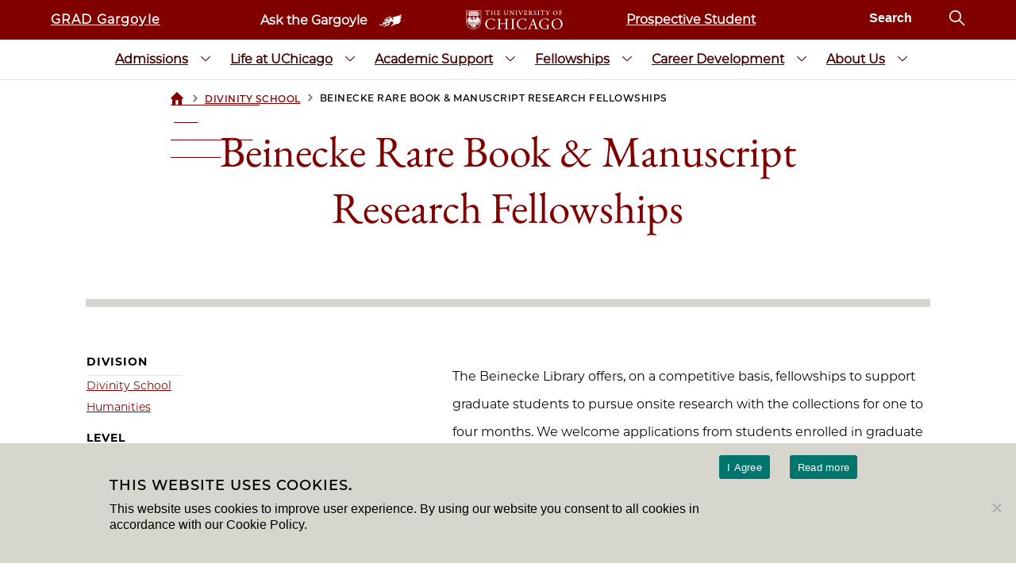

--- FILE ---
content_type: text/html; charset=UTF-8
request_url: https://grad.uchicago.edu/fellowship/beinecke-rare-book-manuscript-research-fellowships/
body_size: 391585
content:

<!doctype html>
<html lang="en-US">
  <head>
  <meta charset="utf-8">
  <meta http-equiv="x-ua-compatible" content="ie=edge">
  <meta name="viewport" content="width=device-width, initial-scale=1">

  <script>
    window.dataLayer = window.dataLayer || [];
  </script>

  <!-- Google Tag Manager -->
  <script>
    (function(w,d,s,l,i){w[l]=w[l]||[];w[l].push({'gtm.start':
    new Date().getTime(),event:'gtm.js'});var f=d.getElementsByTagName(s)[0],
    j=d.createElement(s),dl=l!='dataLayer'?'&l='+l:'';j.async=true;j.src=
    'https://www.googletagmanager.com/gtm.js?id='+i+dl;f.parentNode.insertBefore(j,f);
    })(window,document,'script','dataLayer','GTM-MTL34TH5');
  </script>
  <!-- End Google Tag Manager -->
  <link rel="stylesheet" href="https://uchicago-brand-fonts.s3.us-east-2.amazonaws.com/UChicagoSerif.css">
  <link rel="stylesheet" href="https://uchicago-brand-fonts.s3.us-east-2.amazonaws.com/UChicagoSansSerif.css">


  <meta name='robots' content='index, follow, max-image-preview:large, max-snippet:-1, max-video-preview:-1' />

	<!-- This site is optimized with the Yoast SEO plugin v22.7 - https://yoast.com/wordpress/plugins/seo/ -->
	<title>Beinecke Rare Book &amp; Manuscript Research Fellowships - UChicagoGRAD | The University of Chicago</title>
	<link rel="canonical" href="https://grad.uchicago.edu/fellowship/beinecke-rare-book-manuscript-research-fellowships/" />
	<meta property="og:locale" content="en_US" />
	<meta property="og:type" content="article" />
	<meta property="og:title" content="Beinecke Rare Book &amp; Manuscript Research Fellowships - UChicagoGRAD | The University of Chicago" />
	<meta property="og:url" content="https://grad.uchicago.edu/fellowship/beinecke-rare-book-manuscript-research-fellowships/" />
	<meta property="og:site_name" content="UChicagoGRAD | The University of Chicago" />
	<meta property="article:modified_time" content="2025-11-24T17:50:16+00:00" />
	<meta property="og:image" content="https://exqcbqgksyx.exactdn.com/wp-content/uploads/2022/04/GRAD-and-Gargoyle-Logo.png?strip=all&lossy=1&ssl=1" />
	<meta property="og:image:width" content="765" />
	<meta property="og:image:height" content="465" />
	<meta property="og:image:type" content="image/png" />
	<meta name="twitter:card" content="summary_large_image" />
	<script type="application/ld+json" class="yoast-schema-graph">{"@context":"https://schema.org","@graph":[{"@type":"WebPage","@id":"https://grad.uchicago.edu/fellowship/beinecke-rare-book-manuscript-research-fellowships/","url":"https://grad.uchicago.edu/fellowship/beinecke-rare-book-manuscript-research-fellowships/","name":"Beinecke Rare Book & Manuscript Research Fellowships - UChicagoGRAD | The University of Chicago","isPartOf":{"@id":"https://grad.uchicago.edu/#website"},"datePublished":"2024-02-23T21:29:44+00:00","dateModified":"2025-11-24T17:50:16+00:00","breadcrumb":{"@id":"https://grad.uchicago.edu/fellowship/beinecke-rare-book-manuscript-research-fellowships/#breadcrumb"},"inLanguage":"en-US","potentialAction":[{"@type":"ReadAction","target":["https://grad.uchicago.edu/fellowship/beinecke-rare-book-manuscript-research-fellowships/"]}]},{"@type":"BreadcrumbList","@id":"https://grad.uchicago.edu/fellowship/beinecke-rare-book-manuscript-research-fellowships/#breadcrumb","itemListElement":[{"@type":"ListItem","position":1,"name":"Home","item":"https://grad.uchicago.edu/"},{"@type":"ListItem","position":2,"name":"Beinecke Rare Book &#038; Manuscript Research Fellowships"}]},{"@type":"WebSite","@id":"https://grad.uchicago.edu/#website","url":"https://grad.uchicago.edu/","name":"UChicagoGRAD | The University of Chicago","description":"UChicagoGRAD | The University of Chicago","publisher":{"@id":"https://grad.uchicago.edu/#organization"},"potentialAction":[{"@type":"SearchAction","target":{"@type":"EntryPoint","urlTemplate":"https://grad.uchicago.edu/?s={search_term_string}"},"query-input":"required name=search_term_string"}],"inLanguage":"en-US"},{"@type":"Organization","@id":"https://grad.uchicago.edu/#organization","name":"UChicago Grad","url":"https://grad.uchicago.edu/","logo":{"@type":"ImageObject","inLanguage":"en-US","@id":"https://grad.uchicago.edu/#/schema/logo/image/","url":"https://exqcbqgksyx.exactdn.com/wp-content/uploads/2022/10/UChicago_GRAD_Horizontal_Color_Spot.png?strip=all&lossy=1&ssl=1","contentUrl":"https://exqcbqgksyx.exactdn.com/wp-content/uploads/2022/10/UChicago_GRAD_Horizontal_Color_Spot.png?strip=all&lossy=1&ssl=1","width":2305,"height":667,"caption":"UChicago Grad"},"image":{"@id":"https://grad.uchicago.edu/#/schema/logo/image/"}}]}</script>
	<!-- / Yoast SEO plugin. -->


<link rel='dns-prefetch' href='//grad.uchicago.edu' />
<link rel='dns-prefetch' href='//exqcbqgksyx.exactdn.com' />
<link rel='preconnect' href='//exqcbqgksyx.exactdn.com' />
<link rel="alternate" title="oEmbed (JSON)" type="application/json+oembed" href="https://grad.uchicago.edu/wp-json/oembed/1.0/embed?url=https%3A%2F%2Fgrad.uchicago.edu%2Ffellowship%2Fbeinecke-rare-book-manuscript-research-fellowships%2F" />
<link rel="alternate" title="oEmbed (XML)" type="text/xml+oembed" href="https://grad.uchicago.edu/wp-json/oembed/1.0/embed?url=https%3A%2F%2Fgrad.uchicago.edu%2Ffellowship%2Fbeinecke-rare-book-manuscript-research-fellowships%2F&#038;format=xml" />
<style id='wp-img-auto-sizes-contain-inline-css' type='text/css'>
img:is([sizes=auto i],[sizes^="auto," i]){contain-intrinsic-size:3000px 1500px}
/*# sourceURL=wp-img-auto-sizes-contain-inline-css */
</style>
<style id='wp-emoji-styles-inline-css' type='text/css'>

	img.wp-smiley, img.emoji {
		display: inline !important;
		border: none !important;
		box-shadow: none !important;
		height: 1em !important;
		width: 1em !important;
		margin: 0 0.07em !important;
		vertical-align: -0.1em !important;
		background: none !important;
		padding: 0 !important;
	}
/*# sourceURL=wp-emoji-styles-inline-css */
</style>
<style id='wp-block-library-inline-css' type='text/css'>
:root{--wp-block-synced-color:#7a00df;--wp-block-synced-color--rgb:122,0,223;--wp-bound-block-color:var(--wp-block-synced-color);--wp-editor-canvas-background:#ddd;--wp-admin-theme-color:#007cba;--wp-admin-theme-color--rgb:0,124,186;--wp-admin-theme-color-darker-10:#006ba1;--wp-admin-theme-color-darker-10--rgb:0,107,160.5;--wp-admin-theme-color-darker-20:#005a87;--wp-admin-theme-color-darker-20--rgb:0,90,135;--wp-admin-border-width-focus:2px}@media (min-resolution:192dpi){:root{--wp-admin-border-width-focus:1.5px}}.wp-element-button{cursor:pointer}:root .has-very-light-gray-background-color{background-color:#eee}:root .has-very-dark-gray-background-color{background-color:#313131}:root .has-very-light-gray-color{color:#eee}:root .has-very-dark-gray-color{color:#313131}:root .has-vivid-green-cyan-to-vivid-cyan-blue-gradient-background{background:linear-gradient(135deg,#00d084,#0693e3)}:root .has-purple-crush-gradient-background{background:linear-gradient(135deg,#34e2e4,#4721fb 50%,#ab1dfe)}:root .has-hazy-dawn-gradient-background{background:linear-gradient(135deg,#faaca8,#dad0ec)}:root .has-subdued-olive-gradient-background{background:linear-gradient(135deg,#fafae1,#67a671)}:root .has-atomic-cream-gradient-background{background:linear-gradient(135deg,#fdd79a,#004a59)}:root .has-nightshade-gradient-background{background:linear-gradient(135deg,#330968,#31cdcf)}:root .has-midnight-gradient-background{background:linear-gradient(135deg,#020381,#2874fc)}:root{--wp--preset--font-size--normal:16px;--wp--preset--font-size--huge:42px}.has-regular-font-size{font-size:1em}.has-larger-font-size{font-size:2.625em}.has-normal-font-size{font-size:var(--wp--preset--font-size--normal)}.has-huge-font-size{font-size:var(--wp--preset--font-size--huge)}.has-text-align-center{text-align:center}.has-text-align-left{text-align:left}.has-text-align-right{text-align:right}.has-fit-text{white-space:nowrap!important}#end-resizable-editor-section{display:none}.aligncenter{clear:both}.items-justified-left{justify-content:flex-start}.items-justified-center{justify-content:center}.items-justified-right{justify-content:flex-end}.items-justified-space-between{justify-content:space-between}.screen-reader-text{border:0;clip-path:inset(50%);height:1px;margin:-1px;overflow:hidden;padding:0;position:absolute;width:1px;word-wrap:normal!important}.screen-reader-text:focus{background-color:#ddd;clip-path:none;color:#444;display:block;font-size:1em;height:auto;left:5px;line-height:normal;padding:15px 23px 14px;text-decoration:none;top:5px;width:auto;z-index:100000}html :where(.has-border-color){border-style:solid}html :where([style*=border-top-color]){border-top-style:solid}html :where([style*=border-right-color]){border-right-style:solid}html :where([style*=border-bottom-color]){border-bottom-style:solid}html :where([style*=border-left-color]){border-left-style:solid}html :where([style*=border-width]){border-style:solid}html :where([style*=border-top-width]){border-top-style:solid}html :where([style*=border-right-width]){border-right-style:solid}html :where([style*=border-bottom-width]){border-bottom-style:solid}html :where([style*=border-left-width]){border-left-style:solid}html :where(img[class*=wp-image-]){height:auto;max-width:100%}:where(figure){margin:0 0 1em}html :where(.is-position-sticky){--wp-admin--admin-bar--position-offset:var(--wp-admin--admin-bar--height,0px)}@media screen and (max-width:600px){html :where(.is-position-sticky){--wp-admin--admin-bar--position-offset:0px}}

/*# sourceURL=wp-block-library-inline-css */
</style><style id='global-styles-inline-css' type='text/css'>
:root{--wp--preset--aspect-ratio--square: 1;--wp--preset--aspect-ratio--4-3: 4/3;--wp--preset--aspect-ratio--3-4: 3/4;--wp--preset--aspect-ratio--3-2: 3/2;--wp--preset--aspect-ratio--2-3: 2/3;--wp--preset--aspect-ratio--16-9: 16/9;--wp--preset--aspect-ratio--9-16: 9/16;--wp--preset--color--black: #000000;--wp--preset--color--cyan-bluish-gray: #abb8c3;--wp--preset--color--white: #ffffff;--wp--preset--color--pale-pink: #f78da7;--wp--preset--color--vivid-red: #cf2e2e;--wp--preset--color--luminous-vivid-orange: #ff6900;--wp--preset--color--luminous-vivid-amber: #fcb900;--wp--preset--color--light-green-cyan: #7bdcb5;--wp--preset--color--vivid-green-cyan: #00d084;--wp--preset--color--pale-cyan-blue: #8ed1fc;--wp--preset--color--vivid-cyan-blue: #0693e3;--wp--preset--color--vivid-purple: #9b51e0;--wp--preset--gradient--vivid-cyan-blue-to-vivid-purple: linear-gradient(135deg,rgb(6,147,227) 0%,rgb(155,81,224) 100%);--wp--preset--gradient--light-green-cyan-to-vivid-green-cyan: linear-gradient(135deg,rgb(122,220,180) 0%,rgb(0,208,130) 100%);--wp--preset--gradient--luminous-vivid-amber-to-luminous-vivid-orange: linear-gradient(135deg,rgb(252,185,0) 0%,rgb(255,105,0) 100%);--wp--preset--gradient--luminous-vivid-orange-to-vivid-red: linear-gradient(135deg,rgb(255,105,0) 0%,rgb(207,46,46) 100%);--wp--preset--gradient--very-light-gray-to-cyan-bluish-gray: linear-gradient(135deg,rgb(238,238,238) 0%,rgb(169,184,195) 100%);--wp--preset--gradient--cool-to-warm-spectrum: linear-gradient(135deg,rgb(74,234,220) 0%,rgb(151,120,209) 20%,rgb(207,42,186) 40%,rgb(238,44,130) 60%,rgb(251,105,98) 80%,rgb(254,248,76) 100%);--wp--preset--gradient--blush-light-purple: linear-gradient(135deg,rgb(255,206,236) 0%,rgb(152,150,240) 100%);--wp--preset--gradient--blush-bordeaux: linear-gradient(135deg,rgb(254,205,165) 0%,rgb(254,45,45) 50%,rgb(107,0,62) 100%);--wp--preset--gradient--luminous-dusk: linear-gradient(135deg,rgb(255,203,112) 0%,rgb(199,81,192) 50%,rgb(65,88,208) 100%);--wp--preset--gradient--pale-ocean: linear-gradient(135deg,rgb(255,245,203) 0%,rgb(182,227,212) 50%,rgb(51,167,181) 100%);--wp--preset--gradient--electric-grass: linear-gradient(135deg,rgb(202,248,128) 0%,rgb(113,206,126) 100%);--wp--preset--gradient--midnight: linear-gradient(135deg,rgb(2,3,129) 0%,rgb(40,116,252) 100%);--wp--preset--font-size--small: 13px;--wp--preset--font-size--medium: 20px;--wp--preset--font-size--large: 36px;--wp--preset--font-size--x-large: 42px;--wp--preset--spacing--20: 0.44rem;--wp--preset--spacing--30: 0.67rem;--wp--preset--spacing--40: 1rem;--wp--preset--spacing--50: 1.5rem;--wp--preset--spacing--60: 2.25rem;--wp--preset--spacing--70: 3.38rem;--wp--preset--spacing--80: 5.06rem;--wp--preset--shadow--natural: 6px 6px 9px rgba(0, 0, 0, 0.2);--wp--preset--shadow--deep: 12px 12px 50px rgba(0, 0, 0, 0.4);--wp--preset--shadow--sharp: 6px 6px 0px rgba(0, 0, 0, 0.2);--wp--preset--shadow--outlined: 6px 6px 0px -3px rgb(255, 255, 255), 6px 6px rgb(0, 0, 0);--wp--preset--shadow--crisp: 6px 6px 0px rgb(0, 0, 0);}:where(.is-layout-flex){gap: 0.5em;}:where(.is-layout-grid){gap: 0.5em;}body .is-layout-flex{display: flex;}.is-layout-flex{flex-wrap: wrap;align-items: center;}.is-layout-flex > :is(*, div){margin: 0;}body .is-layout-grid{display: grid;}.is-layout-grid > :is(*, div){margin: 0;}:where(.wp-block-columns.is-layout-flex){gap: 2em;}:where(.wp-block-columns.is-layout-grid){gap: 2em;}:where(.wp-block-post-template.is-layout-flex){gap: 1.25em;}:where(.wp-block-post-template.is-layout-grid){gap: 1.25em;}.has-black-color{color: var(--wp--preset--color--black) !important;}.has-cyan-bluish-gray-color{color: var(--wp--preset--color--cyan-bluish-gray) !important;}.has-white-color{color: var(--wp--preset--color--white) !important;}.has-pale-pink-color{color: var(--wp--preset--color--pale-pink) !important;}.has-vivid-red-color{color: var(--wp--preset--color--vivid-red) !important;}.has-luminous-vivid-orange-color{color: var(--wp--preset--color--luminous-vivid-orange) !important;}.has-luminous-vivid-amber-color{color: var(--wp--preset--color--luminous-vivid-amber) !important;}.has-light-green-cyan-color{color: var(--wp--preset--color--light-green-cyan) !important;}.has-vivid-green-cyan-color{color: var(--wp--preset--color--vivid-green-cyan) !important;}.has-pale-cyan-blue-color{color: var(--wp--preset--color--pale-cyan-blue) !important;}.has-vivid-cyan-blue-color{color: var(--wp--preset--color--vivid-cyan-blue) !important;}.has-vivid-purple-color{color: var(--wp--preset--color--vivid-purple) !important;}.has-black-background-color{background-color: var(--wp--preset--color--black) !important;}.has-cyan-bluish-gray-background-color{background-color: var(--wp--preset--color--cyan-bluish-gray) !important;}.has-white-background-color{background-color: var(--wp--preset--color--white) !important;}.has-pale-pink-background-color{background-color: var(--wp--preset--color--pale-pink) !important;}.has-vivid-red-background-color{background-color: var(--wp--preset--color--vivid-red) !important;}.has-luminous-vivid-orange-background-color{background-color: var(--wp--preset--color--luminous-vivid-orange) !important;}.has-luminous-vivid-amber-background-color{background-color: var(--wp--preset--color--luminous-vivid-amber) !important;}.has-light-green-cyan-background-color{background-color: var(--wp--preset--color--light-green-cyan) !important;}.has-vivid-green-cyan-background-color{background-color: var(--wp--preset--color--vivid-green-cyan) !important;}.has-pale-cyan-blue-background-color{background-color: var(--wp--preset--color--pale-cyan-blue) !important;}.has-vivid-cyan-blue-background-color{background-color: var(--wp--preset--color--vivid-cyan-blue) !important;}.has-vivid-purple-background-color{background-color: var(--wp--preset--color--vivid-purple) !important;}.has-black-border-color{border-color: var(--wp--preset--color--black) !important;}.has-cyan-bluish-gray-border-color{border-color: var(--wp--preset--color--cyan-bluish-gray) !important;}.has-white-border-color{border-color: var(--wp--preset--color--white) !important;}.has-pale-pink-border-color{border-color: var(--wp--preset--color--pale-pink) !important;}.has-vivid-red-border-color{border-color: var(--wp--preset--color--vivid-red) !important;}.has-luminous-vivid-orange-border-color{border-color: var(--wp--preset--color--luminous-vivid-orange) !important;}.has-luminous-vivid-amber-border-color{border-color: var(--wp--preset--color--luminous-vivid-amber) !important;}.has-light-green-cyan-border-color{border-color: var(--wp--preset--color--light-green-cyan) !important;}.has-vivid-green-cyan-border-color{border-color: var(--wp--preset--color--vivid-green-cyan) !important;}.has-pale-cyan-blue-border-color{border-color: var(--wp--preset--color--pale-cyan-blue) !important;}.has-vivid-cyan-blue-border-color{border-color: var(--wp--preset--color--vivid-cyan-blue) !important;}.has-vivid-purple-border-color{border-color: var(--wp--preset--color--vivid-purple) !important;}.has-vivid-cyan-blue-to-vivid-purple-gradient-background{background: var(--wp--preset--gradient--vivid-cyan-blue-to-vivid-purple) !important;}.has-light-green-cyan-to-vivid-green-cyan-gradient-background{background: var(--wp--preset--gradient--light-green-cyan-to-vivid-green-cyan) !important;}.has-luminous-vivid-amber-to-luminous-vivid-orange-gradient-background{background: var(--wp--preset--gradient--luminous-vivid-amber-to-luminous-vivid-orange) !important;}.has-luminous-vivid-orange-to-vivid-red-gradient-background{background: var(--wp--preset--gradient--luminous-vivid-orange-to-vivid-red) !important;}.has-very-light-gray-to-cyan-bluish-gray-gradient-background{background: var(--wp--preset--gradient--very-light-gray-to-cyan-bluish-gray) !important;}.has-cool-to-warm-spectrum-gradient-background{background: var(--wp--preset--gradient--cool-to-warm-spectrum) !important;}.has-blush-light-purple-gradient-background{background: var(--wp--preset--gradient--blush-light-purple) !important;}.has-blush-bordeaux-gradient-background{background: var(--wp--preset--gradient--blush-bordeaux) !important;}.has-luminous-dusk-gradient-background{background: var(--wp--preset--gradient--luminous-dusk) !important;}.has-pale-ocean-gradient-background{background: var(--wp--preset--gradient--pale-ocean) !important;}.has-electric-grass-gradient-background{background: var(--wp--preset--gradient--electric-grass) !important;}.has-midnight-gradient-background{background: var(--wp--preset--gradient--midnight) !important;}.has-small-font-size{font-size: var(--wp--preset--font-size--small) !important;}.has-medium-font-size{font-size: var(--wp--preset--font-size--medium) !important;}.has-large-font-size{font-size: var(--wp--preset--font-size--large) !important;}.has-x-large-font-size{font-size: var(--wp--preset--font-size--x-large) !important;}
/*# sourceURL=global-styles-inline-css */
</style>

<style id='classic-theme-styles-inline-css' type='text/css'>
/*! This file is auto-generated */
.wp-block-button__link{color:#fff;background-color:#32373c;border-radius:9999px;box-shadow:none;text-decoration:none;padding:calc(.667em + 2px) calc(1.333em + 2px);font-size:1.125em}.wp-block-file__button{background:#32373c;color:#fff;text-decoration:none}
/*# sourceURL=/wp-includes/css/classic-themes.min.css */
</style>
<link rel='stylesheet' id='contact-form-7-css' href='https://grad.uchicago.edu/wp-content/plugins/contact-form-7/includes/css/styles.css?ver=6.0.6' type='text/css' media='all' />
<link rel='stylesheet' id='cookie-notice-front-css' href='https://grad.uchicago.edu/wp-content/plugins/cookie-notice/css/front.min.css?ver=2.5.11' type='text/css' media='all' />
<link rel='stylesheet' id='page-list-style-css' href='https://grad.uchicago.edu/wp-content/plugins/page-list/css/page-list.css?ver=5.9' type='text/css' media='all' />
<link rel='stylesheet' id='wpa-style-css' href='https://grad.uchicago.edu/wp-content/plugins/wp-accessibility/css/wpa-style.css?ver=dd858138b9ad487832380436388c6fe8' type='text/css' media='all' />
<link rel='stylesheet' id='tablepress-default-css' href='https://grad.uchicago.edu/wp-content/plugins/tablepress/css/build/default.css?ver=3.2.6' type='text/css' media='all' />
<link rel='stylesheet' id='sage/css-css' href='https://grad.uchicago.edu/wp-content/themes/ucgrad-theme/dist/styles/main.css?v=0.2' type='text/css' media='all' />
<script type="text/javascript" id="cookie-notice-front-js-before">
/* <![CDATA[ */
var cnArgs = {"ajaxUrl":"https:\/\/grad.uchicago.edu\/wp-admin\/admin-ajax.php","nonce":"8c85c0e636","hideEffect":"fade","position":"bottom","onScroll":true,"onScrollOffset":100,"onClick":false,"cookieName":"cookie_notice_accepted","cookieTime":2592000,"cookieTimeRejected":2592000,"globalCookie":false,"redirection":false,"cache":true,"revokeCookies":false,"revokeCookiesOpt":"automatic"};

//# sourceURL=cookie-notice-front-js-before
/* ]]> */
</script>
<script type="text/javascript" src="https://grad.uchicago.edu/wp-content/plugins/cookie-notice/js/front.min.js?ver=2.5.11" id="cookie-notice-front-js"></script>
<script type="text/javascript" src="https://grad.uchicago.edu/wp-includes/js/jquery/jquery.min.js?ver=3.7.1" id="jquery-core-js"></script>
<script type="text/javascript" src="https://grad.uchicago.edu/wp-includes/js/jquery/jquery-migrate.min.js?ver=3.4.1" id="jquery-migrate-js"></script>
<link rel="https://api.w.org/" href="https://grad.uchicago.edu/wp-json/" /><link rel="EditURI" type="application/rsd+xml" title="RSD" href="https://grad.uchicago.edu/xmlrpc.php?rsd" />

<link rel='shortlink' href='https://grad.uchicago.edu/?p=20150' />
<!-- Stream WordPress user activity plugin v4.1.1 -->
<style type="text/css">.recentcomments a{display:inline !important;padding:0 !important;margin:0 !important;}</style><noscript><style>.lazyload[data-src]{display:none !important;}</style></noscript><style>.lazyload{background-image:none !important;}.lazyload:before{background-image:none !important;}</style><link rel="icon" href="https://exqcbqgksyx.exactdn.com/wp-content/uploads/2018/05/favicon-1-1.png?strip=all&#038;lossy=1&#038;resize=32%2C32&#038;ssl=1" sizes="32x32" />
<link rel="icon" href="https://exqcbqgksyx.exactdn.com/wp-content/uploads/2018/05/favicon-1-1.png?strip=all&#038;lossy=1&#038;resize=40%2C48&#038;ssl=1" sizes="192x192" />
<link rel="apple-touch-icon" href="https://exqcbqgksyx.exactdn.com/wp-content/uploads/2018/05/favicon-1-1.png?strip=all&#038;lossy=1&#038;resize=40%2C48&#038;ssl=1" />
<meta name="msapplication-TileImage" content="https://exqcbqgksyx.exactdn.com/wp-content/uploads/2018/05/favicon-1-1.png?strip=all&#038;lossy=1&#038;resize=40%2C48&#038;ssl=1" />
		<style type="text/css" id="wp-custom-css">
			[id] {
  scroll-margin-top: 100px;
}		</style>
		</head>
  <body class="wp-singular fellowship-template-default single single-fellowship postid-20150 wp-theme-ucgrad-theme cookies-not-set beinecke-rare-book-manuscript-research-fellowships sidebar-primary">
  <!-- Google Tag Manager (noscript) -->
  <noscript>
    <iframe src="https://www.googletagmanager.com/ns.html?id=GTM-MTL34TH5" height="0" width="0" style="display:none;visibility:hidden"></iframe>
  </noscript>
  <!-- End Google Tag Manager (noscript) -->

    <header class="header">
    <nav id="topnav" class="topnav">
        <div class="header-container">
            <a href="https://grad-uchicago-csm.symplicity.com/" target="_blank"
               class="gargoyle-login">GRAD Gargoyle</a>
            <div class="center">
                <a class="ask-gargoyle" href="/ask-gargoyle">
                    <span>Ask the Gargoyle</span>
                    <svg width="24px" height="16px" viewBox="0 0 24 16">
    <desc>University of Chicago Gargoyle</desc>
    <defs></defs>
    <g stroke="none" stroke-width="1" fill="none" fill-rule="evenodd">
        <g transform="translate(-264.000000, -17.000000)" fill-rule="nonzero" fill="#FFFFFF">
            <g>
                <path d="M273.495036,27.4805992 C273.495158,27.4805175 273.49528,27.4804357 273.495402,27.4803537 C273.530028,27.5897543 273.544866,27.6951764 273.544667,27.7978138 C273.544962,27.9513554 273.512286,28.097728 273.464014,28.2396199 C273.247407,28.8495223 272.888457,29.3598487 272.455241,29.8328342 C272.411732,29.8796682 272.367799,29.9258311 272.323404,29.9712985 C271.928356,30.3807997 271.491065,30.7339441 270.985172,31.0130668 C270.980098,31.0158926 270.975018,31.0187109 270.969931,31.0215215 C270.935222,31.0406201 270.900356,31.0593354 270.865346,31.0776922 C270.238934,31.4067937 269.570578,31.6205824 268.907787,31.8623406 C268.536821,31.9990834 268.17822,32.1669042 267.813437,32.3222938 C267.785616,32.3347242 267.753159,32.354923 267.720702,32.365024 C267.688266,32.3751313 267.655809,32.3751061 267.627984,32.3471256 C267.566096,32.2848907 267.609418,32.2039852 267.640362,32.1417503 C267.640827,32.1408146 267.641293,32.1398782 267.64176,32.1389411 C267.683995,32.0480956 267.726426,31.9631688 267.786289,31.8841607 C267.787156,31.882892 267.788023,31.8816263 267.788893,31.8803636 C268.389206,31.0090745 269.144238,30.3120432 270.091123,29.8452812 C270.77189,29.5092126 271.44028,29.1482499 272.090103,28.7561699 C272.437365,28.5466443 272.763051,28.3127103 273.040457,28.0239322 C273.181058,27.8769293 273.309144,27.7157152 273.421209,27.5362939 C273.423383,27.5330159 273.425939,27.52993 273.428877,27.5269348 C273.437403,27.5154706 273.461007,27.503115 273.494958,27.4803537 C273.494984,27.4804355 273.49501,27.4805173 273.495036,27.4805992 Z M273.512198,17.3520659 C273.426125,17.6738243 273.321613,17.964732 273.174237,18.2309453 C272.798602,18.9262919 272.287492,19.5347202 271.856435,20.1928161 C271.545756,20.6684558 271.310331,21.1766115 271.265666,21.7375359 C271.302658,21.16615 271.539691,20.658621 271.858595,20.1786418 C272.289771,19.519509 272.801022,18.9163402 273.17676,18.2136797 C273.318432,17.9587321 273.423146,17.6726933 273.509381,17.3493451 C273.510327,17.3502521 273.511266,17.351159 273.512198,17.3520659 C273.51244,17.3511592 273.512683,17.3502523 273.512925,17.3493451 C273.61462,17.4416211 273.64074,17.542363 273.657157,17.6480756 Z M273.752159,18.4498334 C273.752633,18.8376767 273.689784,19.224617 273.599136,19.6092216 C273.395924,20.4473626 273.04492,21.2234191 272.539968,21.9249741 C272.487155,21.9946028 272.431663,22.0622048 272.372606,22.125775 C272.339615,22.1617637 272.305275,22.1962396 272.269429,22.2288457 C272.176361,22.31465 272.074526,22.3893162 271.96112,22.4464841 C271.506822,22.6704065 271.288373,23.0319927 271.190455,23.4731108 C271.169926,23.5675149 271.154838,23.6655203 271.144076,23.7665631 C271.141343,23.7909959 271.138462,23.8154037 271.13542,23.8397802 C271.095235,24.2017684 271.009622,24.5523838 270.852688,24.8864057 C270.741844,25.1161184 270.569422,25.302372 270.384683,25.4700002 C270.195111,25.6415797 269.99122,25.7858069 269.776965,25.9095923 C269.582267,26.0226965 269.379024,26.1182975 269.170202,26.2015813 C268.951896,26.2892948 268.727482,26.3642301 268.500348,26.4323102 C267.761393,26.6558145 266.991649,26.7737751 266.246536,27.0034878 C265.926322,27.102823 265.612266,27.2021582 265.304368,27.3387442 C265.12396,27.4202801 264.948265,27.5065681 264.782045,27.60881 C264.668131,27.6795095 264.558666,27.7573285 264.455184,27.8451025 C264.410729,27.8831907 264.367378,27.9233272 264.325253,27.9657978 C264.27559,28.0158684 264.222923,28.039691 264.176135,28.0393012 C264.123826,28.0397391 264.07887,28.0096135 264.053673,27.9500634 C264.045513,27.9312472 264.039425,27.9095566 264.035829,27.8850879 C264.012565,27.7326289 263.999847,27.5792837 264.000001,27.4260567 C263.99999,27.414787 264.000048,27.403522 264.000177,27.3922619 C264.003485,27.1512102 264.039013,26.9106313 264.115883,26.6744398 C264.128199,26.6309807 264.158988,26.59373 264.18362,26.5564792 C264.251358,26.4695609 264.312937,26.4695609 264.356043,26.5751046 C264.392991,26.6744398 264.411465,26.7799835 264.448412,26.8793187 C264.456543,26.9020201 264.465056,26.9230562 264.474026,26.9424725 C264.50103,27.0033488 264.533305,27.0480274 264.5733,27.0779509 C264.645415,27.134097 264.740545,27.1415909 264.873311,27.1090315 C265.008786,27.0779892 265.138104,27.0283216 265.255105,26.9538202 C265.760057,26.6371891 266.314273,26.4695609 266.893121,26.3764341 C267.050885,26.3502365 267.18795,26.3076825 267.304654,26.2463924 C267.577726,26.1047007 267.737036,25.8580463 267.793226,25.4827958 C267.845608,25.1373094 267.953426,24.8178057 268.118925,24.5276843 C268.245632,24.3093048 268.405778,24.1081086 268.598875,23.9240957 C268.851352,23.6881745 269.134618,23.5081294 269.473305,23.3963772 C269.855099,23.2659998 270.236892,23.1169969 270.587895,22.912118 C270.909191,22.7227431 271.139229,22.4853645 271.223863,22.1357608 C271.245893,22.046682 271.258602,21.950154 271.261109,21.8451287 C271.261832,21.8090105 271.26336,21.7731492 271.265666,21.7375359 Z M266.519927,32.0569748 C266.524273,32.0521123 266.528616,32.0472227 266.532955,32.0423062 C266.54739,32.0276812 266.561648,32.0129491 266.575733,31.9981071 C266.727712,31.8332501 266.866091,31.6516018 266.983652,31.4604755 C266.995482,31.4407535 267.007131,31.4208561 267.018603,31.4007794 C267.246059,31.0021608 267.504252,30.6284559 267.780887,30.2609794 C267.925185,30.0606334 267.911512,29.9450204 267.73179,29.8486616 C267.704771,29.8344625 267.674117,29.8207294 267.639802,29.807297 C267.123371,29.6017434 266.600792,29.4273342 266.047473,29.3463586 C266.039809,29.3451324 266.032144,29.3439331 266.024481,29.3427607 C265.956356,29.3346795 265.886091,29.3247499 265.815091,29.3172376 C265.777262,29.3138017 265.739886,29.3110509 265.703186,29.3089852 C265.426526,29.2902985 265.272827,29.4273342 265.235939,29.7200924 C265.224673,29.8037921 265.221436,29.88633 265.223424,29.9682382 C265.225796,30.0586184 265.234497,30.1489985 265.245745,30.2393787 C265.257345,30.3339916 265.27201,30.4284124 265.285123,30.5236202 C265.300362,30.6255248 265.317113,30.7274294 265.330131,30.829334 C265.34333,30.9326152 265.352644,31.0359006 265.352644,31.1391859 C265.352644,31.3696373 265.254285,31.425693 265.057567,31.31981 C265.011278,31.2954921 264.968335,31.2677832 264.928473,31.2368186 C264.834079,31.1621446 264.756958,31.0687703 264.693568,30.9638717 C264.687738,30.9539359 264.682025,30.943861 264.676425,30.9336482 C264.39979,30.4229182 264.215366,29.881046 264.147744,29.295575 C264.143795,29.2585654 264.141075,29.2221581 264.139609,29.1863565 C264.123086,28.777536 264.270893,28.452075 264.62114,28.2002414 C264.634876,28.1903283 264.648669,28.1805494 264.662518,28.1709011 C265.010171,27.9356453 265.385641,27.7739519 265.775473,27.639469 C265.883737,27.6026336 265.993,27.5677789 266.102805,27.5337493 C266.147157,27.5197829 266.191581,27.5061717 266.236073,27.4928897 C267.060171,27.2519659 267.907371,27.1189082 268.741471,26.9286638 C268.786202,26.9187347 268.830897,26.9086558 268.875548,26.8984017 C269.435015,26.7675949 270.00063,26.636788 270.498617,26.331572 C271.138008,25.9391514 271.556071,25.3723217 271.660587,24.6123962 C271.734362,24.1016266 272.004874,23.7216638 272.367605,23.3915322 C272.483076,23.2858636 272.594033,23.1784801 272.696716,23.0657454 C272.91527,22.82731 273.097059,22.5649514 273.201634,22.2442465 C273.211101,22.2160273 273.220005,22.1873565 273.228324,22.1582105 C273.233775,22.1378437 273.239321,22.117496 273.244961,22.0971686 C273.317371,21.8480159 273.398761,21.6018957 273.494911,21.3607604 C273.532992,21.266578 273.573238,21.1731561 273.615647,21.0806111 C273.659417,20.9798238 273.700612,20.9390499 273.754234,20.9582895 C273.783248,20.9690135 273.815906,20.9972252 273.854568,21.0429246 C274.026696,21.2422339 274.149645,21.4789137 274.272594,21.709365 C274.274932,21.7134695 274.277249,21.7174779 274.279548,21.7213899 C274.334719,21.8256406 274.380253,21.8615816 274.436361,21.8292128 C274.458546,21.8176417 274.481992,21.7947272 274.508068,21.7601226 C274.515699,21.7504284 274.523565,21.7398597 274.531697,21.7284165 C274.555764,21.6922617 274.57871,21.6555393 274.600733,21.6183567 C274.661214,21.5172646 274.714733,21.4113404 274.765375,21.3037689 C274.832863,21.1613314 274.895207,21.0166729 274.962056,20.8750575 C275.035832,20.7193351 275.097312,20.5573837 275.207976,20.420348 C275.238786,20.3824438 275.266444,20.3589057 275.292362,20.3497336 C275.3367,20.3340838 275.376065,20.3582274 275.413038,20.4220979 C275.416397,20.4274623 275.419769,20.4331079 275.423155,20.4390347 C275.460043,20.5075525 275.472339,20.5885282 275.472339,20.6695039 C275.472339,20.8875153 275.466191,21.1055267 275.466191,21.3297671 C275.466191,21.3432802 275.465739,21.3567934 275.465325,21.3703066 C275.465634,21.4037176 275.466698,21.4371286 275.470371,21.4705396 C275.470968,21.4734466 275.471622,21.4763536 275.472339,21.4792606 C275.473382,21.4859513 275.474385,21.4927217 275.475375,21.4995503 C275.491846,21.5888224 275.499909,21.6879825 275.564049,21.7492853 C275.582146,21.7663404 275.604452,21.7804873 275.632187,21.7907055 C275.633658,21.7912546 275.635122,21.791778 275.63658,21.7922762 C275.750077,21.8302823 275.816746,21.7145331 275.889374,21.6470809 C276.01847,21.5162842 276.135272,21.3730306 276.264368,21.2422339 C276.313548,21.1924066 276.350433,21.1176656 276.442644,21.1114372 C276.442703,21.1115847 276.442761,21.1117321 276.442819,21.1118796 C276.443119,21.1118377 276.44342,21.1117964 276.443722,21.1117556 C276.505201,21.2674781 276.443722,21.4107427 276.412982,21.5540074 C276.314614,22.0087169 276.17321,22.4509687 276.117878,22.918136 C276.093286,23.1361474 276.087138,23.3541588 276.160914,23.5659414 C276.227397,23.7557682 276.353296,23.8914171 276.544452,23.9373806 C276.547385,23.9379889 276.550334,23.9385746 276.553298,23.9391377 C277.125011,24.0512492 277.678282,23.8519399 277.579923,23.0609312 C277.56148,22.9052208 277.53689,22.7495104 277.493858,22.6000284 C277.383204,22.2138667 277.254108,21.8401618 277.137306,21.4602284 C277.088338,21.3043 277.062753,21.1937397 277.059704,21.111195 C277.059639,21.1085669 277.059549,21.1059747 277.059481,21.1034103 C277.056185,20.9388598 277.146281,20.8882664 277.322591,20.8049683 C277.361483,20.7867967 277.404629,20.7670636 277.451992,20.7442507 C277.808575,20.5760704 278.152862,20.3705168 278.52789,20.2521677 C279.339424,19.9967829 280.150958,19.7663137 280.974789,19.566989 C281.197331,19.5134241 281.420611,19.4621013 281.644235,19.4115757 C281.967057,19.338762 282.28988,19.2676079 282.611967,19.1937888 C282.653569,19.1842661 282.695163,19.174699 282.736747,19.1650782 C283.267019,19.0421767 283.795045,18.9105641 284.317528,18.7508677 C285.32571,18.439447 286.315449,18.0781989 287.176092,17.4304437 C287.323631,17.3183322 287.47117,17.1937639 287.612561,17.0691956 C287.650161,17.0358629 287.684167,16.9988897 287.736556,17.0000255 C287.75364,16.9996457 287.772247,17.0034795 287.792908,17.0131409 C287.8175,17.1937789 287.749872,17.368188 287.688392,17.5301394 C287.399437,18.3710406 287.073593,19.1932551 286.630938,19.9656384 C286.507978,20.1836499 286.305095,20.3331434 286.175987,20.5449259 C286.168773,20.5562956 286.161559,20.5675593 286.154358,20.5787448 C286.116934,20.6420726 286.0766,20.7028981 286.035829,20.7662342 C286.029169,20.7775043 286.022601,20.7888538 286.016139,20.8003107 C286.00398,20.8187892 285.993324,20.8403131 285.989373,20.8618709 C285.987113,20.8795038 285.989225,20.8976656 285.997511,20.9158999 C285.999334,20.9189645 286.001438,20.9219647 286.003843,20.9248887 C286.018565,20.9487527 286.040336,20.9583312 286.063755,20.9604655 C286.087274,20.9617603 286.112968,20.9556293 286.137173,20.9494984 C286.26627,20.9183563 286.383071,20.8498437 286.493725,20.7751027 C286.583139,20.7134507 286.67205,20.6515444 286.760409,20.5891786 C286.88467,20.5010816 287.008526,20.4120671 287.131405,20.3215563 C287.351412,20.1589595 287.5674,19.991535 287.778542,19.8159268 C287.815667,19.7836862 287.848217,19.718995 287.90777,19.7258386 C287.917837,19.7267239 287.928681,19.7296614 287.94046,19.7351692 C287.951939,19.7409846 287.961341,19.7475757 287.969001,19.7547798 C287.993697,19.7769243 288.000371,19.8048274 287.999984,19.8337906 C288.0004,19.8661258 287.992453,19.8997975 287.989644,19.928265 C287.958904,20.1525054 287.897424,20.3767457 287.8175,20.5885282 C287.516249,21.3858271 287.128925,22.1332949 286.704714,22.8683048 C286.59775,23.0587757 286.458318,23.2163506 286.309841,23.3656752 C286.231839,23.4445893 286.151309,23.5209191 286.071655,23.5978466 C286.015412,23.652585 285.95962,23.7079712 285.905476,23.7652661 C285.829957,23.845422 285.754438,23.9255779 285.68015,24.0082269 C285.661428,24.0291787 285.642783,24.0501873 285.624235,24.0712328 C285.590562,24.109699 285.557211,24.1488189 285.5243,24.1888312 C285.451911,24.2790984 285.470304,24.3489262 285.570344,24.3798019 C285.580233,24.3827757 285.590903,24.3853754 285.602345,24.3875837 C285.706852,24.4062689 285.805211,24.3751268 285.897423,24.3439847 C286.253975,24.2256449 286.57979,24.0450208 286.911752,23.8768536 C286.970711,23.8480919 287.029671,23.8177584 287.089456,23.7889239 C287.188354,23.7399404 287.289488,23.6950821 287.396605,23.6720527 C287.407058,23.6695554 287.417567,23.6672294 287.428138,23.6650875 C287.42828,23.6653515 287.428421,23.6656151 287.428561,23.6658784 C287.429099,23.6657863 287.429638,23.6656947 287.430177,23.6656037 C287.447728,23.6982047 287.447186,23.7251651 287.439807,23.7484977 C287.435273,23.7642708 287.427359,23.7783851 287.41895,23.7914669 C287.414065,23.7997027 287.40932,23.8075278 287.405585,23.8150973 C286.926042,24.6123962 286.575606,25.478213 286.194431,26.3253431 C285.825552,27.1413287 285.278381,27.8327364 284.657434,28.468084 C284.589806,28.5366018 284.528326,28.6113486 284.460698,28.6736376 C284.159447,28.9414802 283.821308,29.0598293 283.409392,29.0286848 C282.333494,28.9414802 281.312928,29.1844072 280.304658,29.5581411 C279.314832,29.9256461 278.398782,30.4364157 277.464288,30.9098119 C277.379868,30.9525771 277.295449,30.9952806 277.21109,31.0380513 C276.539311,31.3826037 275.871356,31.7274693 275.237814,32.1377329 C275.151376,32.1942473 275.065579,32.2520526 274.9805,32.3113139 C274.753025,32.4670364 274.543993,32.6539033 274.322666,32.8283124 C274.285778,32.853228 274.261186,32.8968303 274.18741,32.8781436 C274.187189,32.8777524 274.18697,32.8773612 274.186753,32.8769702 C274.186679,32.8769515 274.186605,32.8769327 274.18653,32.8769138 C274.137351,32.7959444 274.180383,32.7087466 274.21112,32.6215488 C274.352511,32.2104734 274.622999,31.8928242 274.911929,31.5876318 C274.977236,31.5195189 275.042993,31.452014 275.109083,31.3849509 C275.270781,31.2198248 275.435884,31.0573719 275.601594,30.8951104 C275.798537,30.7014683 275.995864,30.5081066 276.190599,30.3108067 C276.38103,30.1152605 276.567151,29.9164401 276.734985,29.7047507 C276.925231,29.4635163 277.092071,29.2055584 277.216832,28.9166885 C277.24375,28.8535076 277.268543,28.7888479 277.290992,28.7225608 C277.407794,28.3924547 277.487711,28.0498919 277.456974,27.7011006 C277.416203,27.2349199 277.231961,26.8358292 276.851965,26.5620951 C276.836834,26.5511549 276.821351,26.5404454 276.805553,26.5299392 C276.799384,26.5258289 276.793167,26.5217497 276.786902,26.5177017 C276.024618,26.0194285 275.213154,25.907317 274.364806,26.2685651 C273.737766,26.536387 273.239823,26.972376 272.840239,27.5329334 C272.582046,27.9004099 272.225494,28.1620034 271.813614,28.336399 C271.506242,28.4671957 271.211164,28.4547389 270.952971,28.2367444 C270.713221,28.0374351 270.455028,28.0312067 270.172245,28.0997192 C269.827988,28.186917 269.502173,28.3239422 269.151768,28.3986832 C269.138359,28.4017401 269.124949,28.4046488 269.111538,28.4074135 C268.891083,28.4478402 268.670356,28.4543359 268.444928,28.444846 C268.432609,28.4440531 268.420275,28.4431975 268.407927,28.4422821 C268.241946,28.4298252 268.075965,28.4360537 267.909984,28.4609673 C267.879453,28.4665914 267.846417,28.4722154 267.817098,28.4841446 C267.804215,28.4893037 267.792203,28.4956751 267.781457,28.5038113 C267.762032,28.5183238 267.746513,28.5383398 267.737855,28.5668504 C267.729319,28.5949582 267.731154,28.6200637 267.739246,28.6429487 C267.754259,28.6864019 267.791908,28.7218536 267.824242,28.7546133 C267.850533,28.7812502 267.878381,28.8059939 267.907436,28.8293415 C267.997316,28.902526 268.095468,28.9599473 268.192232,29.0153063 C268.206854,29.0238854 268.221505,29.0324833 268.236157,29.0411426 C268.420597,29.1470338 268.605036,29.2466962 268.789476,29.3525875 C268.893992,29.4148764 268.998508,29.4833943 269.090728,29.56437 C269.145096,29.6106408 269.180233,29.6483381 269.196138,29.6832518 C269.224387,29.7466117 269.189106,29.8009554 269.090294,29.881046 C268.912018,30.0242996 268.733742,30.1675531 268.537023,30.285893 C268.168176,30.5038876 267.940721,30.8339936 267.75015,31.2139269 C267.571874,31.5564898 267.455072,31.9301947 267.239911,32.2540723 C267.164547,32.3675165 267.086166,32.4779041 266.998957,32.5772053 C266.857832,32.7366561 266.693584,32.8671733 266.481603,32.9381566 C266.450589,32.9481935 266.418552,32.9568807 266.385416,32.9641116 C266.282524,32.9872777 266.180813,32.9996732 266.080833,33 C265.881489,32.9993475 265.689024,32.9505519 265.507792,32.8477338 C265.486658,32.8354207 265.465677,32.8223153 265.444856,32.8084012 C265.248138,32.6776045 265.051419,32.534351 264.885438,32.3599553 C264.885047,32.3598233 264.884656,32.3596913 264.884265,32.3595593 C264.869204,32.3400426 264.866549,32.3280417 264.869863,32.3186648 C264.884256,32.3180337 264.897891,32.3226648 264.910028,32.3288133 C265.549516,32.7854357 266.05626,32.5757118 266.519927,32.0569748 C266.032053,32.5518673 265.519106,32.7618901 264.879355,32.305085 C264.875136,32.3093599 264.871641,32.3136348 264.869863,32.3186648 Z M267.37711,23.5394417 C267.539542,23.3602408 267.708222,23.199578 267.845664,23.0203771 C268.189271,22.5631058 268.639083,22.2108834 269.032668,21.8092262 C269.569943,21.2530855 269.982271,20.610434 270.350867,19.9368858 C270.375856,19.8936304 270.369609,19.8256577 270.457072,19.794761 C270.557031,19.9059891 270.575773,20.0542933 270.569525,20.1902388 C270.544536,20.9070424 270.332125,21.5744112 269.938539,22.1738073 C269.801097,22.3900843 269.563696,22.5260298 269.357532,22.6805133 C269.020173,22.9338663 268.67032,23.1686813 268.345455,23.4343929 C267.714469,23.9472783 267.320884,24.5961091 267.25841,25.4179615 C267.252162,25.5353689 267.270905,25.6898525 267.11472,25.7269285 C266.94604,25.7640046 266.85233,25.6404177 266.777361,25.5230103 C266.508723,25.084277 266.390023,24.6084678 266.427507,24.1017618 C266.446249,23.8236914 266.614929,23.6012352 266.764866,23.3787789 C266.877319,23.218116 266.977277,23.0450944 267.127215,22.9153283 C267.170946,22.8782522 267.214678,22.8288175 267.277152,22.8535349 C267.339626,22.8782522 267.333379,22.9400456 267.333379,22.9956597 C267.327131,23.0945292 267.314636,23.1933986 267.302142,23.2922681 C267.289647,23.3787789 267.283399,23.452931 267.37711,23.5394417 Z M264.859613,32.4639523 C264.829971,32.4499785 264.800329,32.4360047 264.760807,32.4220309 C264.81021,32.3521619 264.849732,32.3661357 264.899135,32.3940833 C264.879374,32.4080571 264.869494,32.4360047 264.859613,32.4639523 Z M267.383358,23.5456211 C267.54579,23.3664202 267.714469,23.2057573 267.845664,23.0203771 C268.183023,22.5631058 268.632835,22.2108834 269.032668,21.8092262 C269.576191,21.2530855 269.982271,20.610434 270.350867,19.9368858 C270.375856,19.8936304 270.375856,19.8256577 270.457072,19.794761 C270.557031,19.9059891 270.575773,20.0542933 270.569525,20.1902388 C270.544536,20.9070424 270.332125,21.5744112 269.938539,22.1738073 C269.794849,22.3900843 269.563696,22.5260298 269.357532,22.6805133 C269.020173,22.9338663 268.67032,23.1686813 268.345455,23.4343929 C267.714469,23.9472783 267.320884,24.5961091 267.25841,25.4179615 C267.252162,25.5291896 267.270905,25.6898525 267.11472,25.7269285 C266.952288,25.7640046 266.85233,25.6404177 266.777361,25.5230103 C266.508723,25.0904564 266.390023,24.6084678 266.427507,24.1017618 C266.446249,23.8236914 266.614929,23.6012352 266.764866,23.3787789 C266.871072,23.218116 266.977277,23.0512738 267.127215,22.9153283 C267.170946,22.8782522 267.208431,22.8349968 267.277152,22.8535349 C267.345873,22.8782522 267.339626,22.9400456 267.333379,22.9956597 C267.327131,23.0945292 267.320884,23.1933986 267.302142,23.2922681 C267.295894,23.3849582 267.289647,23.4652896 267.383358,23.5456211 Z"></path>
            </g>
        </g>
    </g>
</svg>                </a>
                <div class="logo-container">
                    <a class="uchicago-logo"
                       href="/"><img src="[data-uri]" alt="UChicagoGRAD | The University of Chicago" width="125px" data-src="https://exqcbqgksyx.exactdn.com/wp-content/uploads/2019/01/uchicago_wordmark_rev1.svg" decoding="async" class="lazyload" /><noscript><img src="https://exqcbqgksyx.exactdn.com/wp-content/uploads/2019/01/uchicago_wordmark_rev1.svg" alt="UChicagoGRAD | The University of Chicago" width="125px" data-eio="l" /></noscript></a>
                </div>
                <a class="prospective"
                   href="https://grad.uchicago.edu/admissions/">Prospective Student</a>
                <div class="searchbar">
                    <form method="get" action="/search-results">
                        <input id="query" type="search" name="query" placeholder="Search">
                        <label for="query"
                               class="magnifying"><svg width="12px" height="12px" viewBox="0 0 12 12">
    <desc>search</desc>
    <g stroke="none" stroke-width="1" fill="none" fill-rule="evenodd">
        <g transform="translate(-1139.000000, -285.000000)" fill-rule="nonzero" fill="#979797">
            <path d="M1147.01595,292.308843 L1150.70711,296 L1150,296.707107 L1146.30884,293.01595 C1145.53901,293.631764 1144.56251,294 1143.5,294 C1141.01472,294 1139,291.985281 1139,289.5 C1139,287.014719 1141.01472,285 1143.5,285 C1145.98528,285 1148,287.014719 1148,289.5 C1148,290.562507 1147.63176,291.539007 1147.01595,292.308843 Z M1143.5,293 C1145.433,293 1147,291.432997 1147,289.5 C1147,287.567003 1145.433,286 1143.5,286 C1141.567,286 1140,287.567003 1140,289.5 C1140,291.432997 1141.567,293 1143.5,293 Z"></path>
        </g>
    </g>
</svg></label>
                    </form>
                </div>
            </div>
            <span class="button-container">
            <button class="hamburger hamburger--spin js-hamburger" aria-label="Open or Close hamburger menu">
                <span>Hamburger Navigation Button</span>
                <div class="hamburger-box">
                    <div class="hamburger-inner"></div>
                </div>
            </button>
        </span>
        </div>
        <div class="sub-menu">
                            <ul class="sf-menu">
                                            <li class="menu-item">
                                                        <div class="parent-container">
                                <a href="https://grad.uchicago.edu/admissions/" class="nav-parent" aria-haspopup="true"
                                   aria-controls="admissions-submenu"
                                   aria-expanded="false">Admissions</a>
                                <button class="dropdown-menu-button" aria-expanded="false">
                                    <span>Show Dropdown Menu</span>
                                    <svg width="25px" height="14px" viewBox="0 0 25 14">
    <title>Toggle Submenu Icon</title>
    <g stroke="none" stroke-width="1" fill="none" fill-rule="evenodd">
        <g transform="translate(-174.000000, -621.000000)" fill="#430000">
            <path d="M181.566566,615.649326 L192.842732,626.925492 L191.768353,628.000326 L192.851123,629.082899 L181.574957,640.359065 L180.160744,638.944851 L191.097353,628.008326 L180.152353,617.06354 L181.566566,615.649326 Z"
                  transform="translate(186.501738, 628.004195) rotate(-270.000000) translate(-186.501738, -628.004195) "></path>
        </g>
    </g>
</svg>                                </button>
                            </div>
                            <div id="admissions-submenu" class="dropdown-menu">
                                <div class="right-content">
                                    <a href="http://www.uchicago.edu/"
                                       aria-label="University of Chicago">
                                        <svg width="125px" height="25px" viewBox="0 0 125 25">
    <desc>University of Chicago</desc>
    <g stroke="none" stroke-width="1" fill="none" fill-rule="evenodd">
        <g transform="translate(-120.000000, -187.000000)" fill="#800E00">
            <path d="M244.306525,188.762781 L244.314481,188.747518 L244.313534,188.730183 C244.296865,188.428134 244.287394,188.038089 244.287394,187.631651 L244.287394,187.551192 L244.208405,187.569093 C244.107064,187.592269 243.59013,187.592269 243.090245,187.592269 L241.545317,187.592269 C241.229361,187.592269 240.948259,187.585109 240.575476,187.567585 L240.558996,187.566832 L240.544032,187.57418 C240.474514,187.607909 240.463148,187.705891 240.461065,187.735286 C240.456329,187.808207 240.477734,187.866055 240.520164,187.893942 L240.681742,187.920699 C241.107752,187.971762 241.128589,188.017927 241.128589,188.909566 L241.128589,191.915361 C241.128589,192.798332 241.107752,192.84412 240.681931,192.895373 L240.450078,192.922883 L240.434356,192.938334 C240.386432,192.985441 240.379045,193.063262 240.387948,193.119978 C240.397987,193.182159 240.426779,193.229266 240.466747,193.249616 L240.481901,193.257153 L240.49857,193.256211 C240.891811,193.240195 241.174997,193.231527 241.545317,193.231527 C241.884383,193.231527 242.175146,193.240572 242.660067,193.2564 L242.676168,193.256965 L242.690943,193.249616 C242.745876,193.222294 242.769553,193.148054 242.773152,193.08738 C242.777509,193.015213 242.755915,192.957931 242.713863,192.93042 L242.399043,192.895184 C241.971139,192.859006 241.945756,192.804174 241.945756,191.915361 L241.945756,190.754271 C241.945756,190.592977 241.945756,190.592977 242.158288,190.592977 L242.729206,190.592977 C243.023758,190.592977 243.243488,190.599761 243.355815,190.631793 C243.473825,190.669102 243.537282,190.745792 243.581985,190.903694 L243.670256,191.249459 L243.685789,191.262648 C243.768945,191.333497 243.947002,191.329729 244.000229,191.24927 L244.010837,191.233254 L244.010837,191.213846 C244.010837,191.127169 244.004397,191.01562 243.997009,190.891635 C243.987728,190.740327 243.977688,190.56867 243.977688,190.403796 C243.977688,190.234588 243.987728,190.05577 243.99682,189.897868 C244.004207,189.768042 244.010837,189.65084 244.010837,189.560395 L244.010837,189.541175 L244.000229,189.52497 C243.960451,189.465239 243.875211,189.458832 243.840547,189.458832 C243.770839,189.458832 243.710224,189.481443 243.678212,189.519317 L243.589752,189.879968 C243.542585,190.082527 243.486138,190.102689 243.422113,190.125489 C243.333463,190.154883 243.074334,190.172595 242.729206,190.172595 L242.158288,190.172595 C241.945756,190.172595 241.945756,190.172595 241.945756,190.01149 L241.945756,188.249316 C241.945756,187.979488 241.945756,187.979488 242.133473,187.979488 L242.645103,187.979488 C242.992314,187.979488 243.266218,187.979488 243.442949,188.027914 C243.803041,188.120997 243.910822,188.360488 243.983371,188.77013 L243.987349,188.792741 L244.004965,188.807627 C244.037167,188.835326 244.08206,188.850588 244.131878,188.850588 C244.196471,188.850588 244.275649,188.823455 244.306525,188.762781 L244.306525,188.762781 Z M238.67254,190.386649 C238.67254,188.976646 237.740961,187.458863 235.695012,187.458863 C233.954601,187.458863 232.642094,188.753548 232.642094,190.470688 C232.642094,191.908955 233.690735,193.365122 235.695012,193.365122 C237.392614,193.365122 238.67254,192.084569 238.67254,190.386649 L238.67254,190.386649 Z M237.704024,190.645925 C237.704024,192.36721 236.680765,192.977904 235.804498,192.977904 C234.072611,192.977904 233.61042,191.233819 233.61042,190.203309 C233.61042,188.46337 234.656599,187.845893 235.552567,187.845893 C237.140682,187.845893 237.704024,189.354255 237.704024,190.645925 L237.704024,190.645925 Z M230.837847,204.880303 C230.837847,208.487559 233.537114,211.673868 238.009562,211.673868 C241.897832,211.673868 245,208.727804 245,204.679816 C245,201.153207 242.662909,197.806547 238.009562,197.806547 C233.85989,197.806547 230.837847,200.872827 230.837847,204.880303 L230.837847,204.880303 Z M232.852542,204.239084 C232.852542,199.850608 235.571888,198.427792 237.667276,198.427792 C241.51482,198.427792 242.985305,201.994536 242.985305,205.301438 C242.985305,209.248806 240.68875,211.052999 238.271533,211.052999 C234.302948,211.052999 232.852542,207.204744 232.852542,204.239084 L232.852542,204.239084 Z M228.401499,187.888854 C228.444308,187.851734 228.467039,187.791626 228.462114,187.727749 C228.457378,187.663872 228.425366,187.607721 228.376874,187.577384 L228.359447,187.566455 L228.3388,187.567585 C227.74193,187.602256 227.389984,187.602068 226.759397,187.567585 L226.74216,187.566643 L226.726627,187.574369 C226.680029,187.597734 226.647828,187.644841 226.638357,187.703253 C226.62737,187.77071 226.648396,187.840617 226.6931,187.885651 L226.70939,187.901856 L226.882332,187.920699 C227.045425,187.94086 227.146766,187.98043 227.176126,188.002476 C227.149797,188.121939 226.856192,188.663668 226.678135,188.992474 L226.639493,189.063511 C226.437569,189.452426 226.204201,189.8713 225.909081,190.374778 C225.688025,189.977385 225.472084,189.540233 225.263151,189.116459 C225.181131,188.950078 225.099112,188.78445 225.017281,188.621649 C224.956666,188.500867 224.767054,188.074079 224.763834,188.007564 C224.763834,187.990794 224.802476,187.957254 225.061795,187.920322 L225.191928,187.900725 L225.207272,187.885463 C225.252544,187.840052 225.272054,187.757709 225.254248,187.685729 C225.24061,187.628636 225.20443,187.586617 225.15537,187.570789 L225.143247,187.566643 L225.130556,187.567774 C224.924654,187.583979 224.62423,187.592269 224.23743,187.592269 C223.848925,187.592269 223.540924,187.584356 223.268346,187.567585 L223.249025,187.566455 L223.232166,187.576065 C223.190872,187.59943 223.163027,187.643333 223.153367,187.699296 C223.141812,187.766376 223.159049,187.836471 223.198638,187.882259 L223.213603,187.899595 L223.471785,187.945194 C223.693978,187.982314 223.805547,188.001157 224.088165,188.545524 L225.078086,190.466731 C225.315432,190.921218 225.339867,191.015243 225.339867,191.472745 L225.339867,191.898403 C225.339867,192.804739 225.319031,192.851281 224.894536,192.895373 L224.610781,192.922318 L224.59468,192.938899 C224.547135,192.986572 224.539937,193.064581 224.549787,193.121674 C224.559827,193.183101 224.588808,193.229643 224.628966,193.249616 L224.643362,193.256965 L224.660031,193.256211 C225.112182,193.240007 225.406354,193.231527 225.757164,193.231527 C226.097935,193.231527 226.398548,193.240949 226.896539,193.2564 L226.913019,193.256965 L226.927225,193.249616 C226.967762,193.229643 226.996933,193.182536 227.006783,193.120732 C227.016065,193.063638 227.008677,192.985818 226.960564,192.938334 L226.943705,192.921753 L226.601419,192.895184 C226.212914,192.865978 226.157414,192.802478 226.157414,191.898403 L226.157414,191.463889 C226.157414,190.83831 226.175409,190.776694 226.543077,190.143766 L227.071944,189.233473 C227.120057,189.151318 227.165898,189.071802 227.210033,188.994924 C227.539817,188.421162 227.778489,188.006622 228.13536,187.945006 L228.38805,187.900537 L228.401499,187.888854 Z M225.459961,198.107277 C225.116917,198.027195 224.049523,197.806924 222.901056,197.806924 C219.859125,197.806924 217.864698,198.748119 216.515254,200.151338 C215.266014,201.473534 214.701726,203.196892 214.701726,204.900465 C214.701726,206.664146 215.346708,208.246937 216.555412,209.449293 C218.106401,211.012487 220.302183,211.673868 222.699511,211.673868 C223.787552,211.673868 225.237958,211.433246 226.305921,211.152866 C226.688364,211.052999 227.051297,210.972352 227.292432,210.972352 C227.373315,210.912244 227.373315,210.79165 227.313079,210.731919 C226.950714,210.59154 226.829484,210.11105 226.829484,209.309291 L226.829484,208.186828 C226.829484,207.164986 226.849752,206.604038 227.695522,206.503417 L228.018298,206.463282 C228.159038,206.343442 228.138581,206.042901 227.998219,205.962442 C227.333347,206.002389 226.647828,206.022362 225.862673,206.022362 C224.673669,206.022362 223.566118,206.002389 222.98175,205.962442 C222.84063,206.022362 222.820552,206.383577 222.98175,206.463282 L223.868246,206.563903 C225.116917,206.703904 225.177532,206.824498 225.177532,208.507344 L225.177532,209.309291 C225.177532,209.95051 225.07676,210.31116 224.976555,210.451162 C224.754174,210.79165 224.009366,211.052999 222.759747,211.052999 C218.710658,211.052999 216.716231,208.0261 216.716231,204.178976 C216.716231,201.173181 218.429176,198.40763 222.337146,198.40763 C224.391998,198.40763 225.902641,199.089173 226.466929,201.253074 C226.58797,201.373667 226.950714,201.353694 227.010761,201.193154 C226.829484,199.99061 226.708443,198.948606 226.708443,198.28779 C226.466929,198.327549 225.842215,198.18717 225.459961,198.107277 L225.459961,198.107277 Z M222.025547,187.464327 L222.031798,187.441151 L222.02119,187.419481 C221.990314,187.3573 221.903369,187.350517 221.867379,187.350517 C221.846353,187.350517 221.815477,187.35259 221.78839,187.363518 L221.767364,187.371621 L221.756188,187.391217 C221.648407,187.577195 221.603514,187.592269 221.157046,187.592269 L217.687209,187.592269 C217.311585,187.592269 217.143189,187.572861 217.108146,187.385941 L217.104547,187.366345 L217.09015,187.352213 C217.066662,187.329036 217.028967,187.317919 216.974414,187.317919 C216.954335,187.317919 216.886332,187.319615 216.849205,187.344299 L216.826096,187.359562 L216.82155,187.386695 C216.76245,187.7204 216.638378,188.248939 216.505025,188.620518 L216.495933,188.646333 L216.508245,188.671017 C216.559011,188.771449 216.730817,188.820628 216.823065,188.751664 L216.836514,188.741677 L216.843523,188.726038 C216.928952,188.532711 217.009646,188.350125 217.205509,188.171307 C217.390574,188.002288 217.809576,187.979488 218.194482,187.979488 L218.656483,187.979488 C218.843632,187.979488 218.843632,187.979488 218.843632,188.182236 L218.843632,191.915361 C218.843632,192.82019 218.791162,192.859571 218.382199,192.895184 L218.080071,192.920057 L218.051658,192.92929 C218.001461,192.960003 217.973237,193.022561 217.976836,193.096613 C217.979298,193.152953 218.00184,193.222483 218.056962,193.249616 L218.071358,193.256777 L218.087459,193.2564 C218.601172,193.240949 218.911256,193.231527 219.251837,193.231527 C219.580106,193.231527 219.850979,193.239441 220.34897,193.2564 L220.36545,193.256965 L220.380036,193.249805 C220.449175,193.215888 220.46073,193.117906 220.462813,193.088699 C220.46717,193.015966 220.446144,192.958307 220.404092,192.930609 L220.105752,192.895184 C219.685614,192.859195 219.660989,192.804174 219.660989,191.915361 L219.660989,188.172061 C219.6608,188.087268 219.6608,188.007187 219.674438,187.99362 C219.688645,187.979488 219.779757,187.979488 219.840182,187.979488 L220.435536,187.979488 C220.885225,187.979488 221.191521,188.043742 221.371093,188.175829 C221.450461,188.233677 221.519032,188.445092 221.555211,188.741489 L221.557105,188.759955 L221.569228,188.774464 C221.600104,188.811772 221.656931,188.834007 221.721713,188.834007 C221.801271,188.834007 221.867947,188.799901 221.895224,188.745257 L221.903369,188.728864 L221.901664,188.710398 C221.877229,188.470907 221.935003,187.798409 222.025547,187.464327 L222.025547,187.464327 Z M214.372889,191.898403 L214.372889,188.925959 C214.372889,188.013405 214.397892,187.957065 214.824471,187.921075 L215.052157,187.903175 L215.065985,187.893753 C215.107657,187.865866 215.129062,187.808207 215.124327,187.735286 C215.122432,187.70608 215.110878,187.608097 215.041928,187.57418 L215.027342,187.56702 L215.010863,187.567585 C214.613834,187.583225 214.31682,187.592269 213.97245,187.592269 C213.612358,187.592269 213.323679,187.583602 212.917179,187.567585 L212.900699,187.56702 L212.885735,187.574369 C212.817164,187.608474 212.805799,187.706833 212.803526,187.73604 C212.799169,187.808584 212.820384,187.866055 212.862057,187.893753 L212.876074,187.903175 L213.102434,187.920887 C213.530339,187.957065 213.555532,188.013405 213.555532,188.925959 L213.555532,191.898403 C213.555532,192.79739 213.534316,192.84412 213.10035,192.895373 L212.868119,192.922883 L212.852396,192.938711 C212.804851,192.986006 212.797653,193.063827 212.806746,193.12092 C212.816785,193.182536 212.845388,193.229643 212.885545,193.249616 L212.90051,193.256965 L212.917179,193.256211 C213.344326,193.240007 213.624671,193.231527 213.97245,193.231527 C214.306023,193.231527 214.583905,193.240007 215.010863,193.256211 L215.027342,193.256965 L215.042117,193.249616 C215.111257,193.215511 215.122622,193.117152 215.124327,193.087946 C215.128873,193.015589 215.107657,192.958119 215.065985,192.930609 L214.827313,192.895373 C214.393915,192.84412 214.372889,192.79739 214.372889,191.898403 L214.372889,191.898403 Z M212.989728,210.852135 C212.12331,210.751892 211.861718,210.451162 211.277351,208.727804 L208.517279,200.671963 C208.21553,199.7905 207.893133,198.868524 207.630783,197.986683 C207.590626,197.846682 207.449885,197.806547 207.329034,197.806547 C207.107031,198.067142 206.765124,198.427792 206.281339,198.568171 C206.342144,198.888874 206.220914,199.269121 205.938864,199.99061 L203.884201,205.401305 C203.038052,207.645853 202.473763,208.948452 202.11102,209.870051 C201.829349,210.59154 201.386101,210.812377 200.902695,210.852135 L200.237823,210.912244 C200.116972,211.012487 200.157508,211.333379 200.27836,211.413272 C200.822191,211.393487 201.54711,211.353352 202.211792,211.353352 C203.158525,211.373137 203.783807,211.373137 204.30756,211.413272 C204.488458,211.333379 204.488458,211.012487 204.347528,210.912244 L203.682845,210.852135 C203.19925,210.812377 203.098288,210.691784 203.098288,210.451162 C203.098288,210.23089 203.239597,209.689915 203.541726,208.787912 L204.246566,206.684119 C204.387875,206.262984 204.508347,206.203064 205.012211,206.203064 L208.054142,206.203064 C208.65821,206.203064 208.738903,206.262984 208.880402,206.703904 L209.76633,209.429319 C209.927907,209.910186 210.028301,210.271025 210.028301,210.491297 C210.028301,210.691784 209.74644,210.812377 209.323839,210.852135 L208.738903,210.912244 C208.597594,211.012487 208.618052,211.333379 208.77944,211.413272 C209.363807,211.393487 210.128884,211.353352 211.095884,211.353352 C212.002459,211.353352 212.707678,211.373137 213.533559,211.413272 C213.634142,211.333379 213.6743,211.012487 213.533559,210.912244 L212.989728,210.852135 Z M207.792171,205.401305 L205.314528,205.401305 C204.750429,205.401305 204.73035,205.381332 204.891359,204.920815 L206.160678,201.433587 C206.382302,200.832692 206.583468,200.351448 206.643704,200.251205 L206.684241,200.251205 C206.805281,200.49145 206.98618,201.032991 207.147188,201.513669 L208.235419,204.78006 C208.416886,205.321412 208.376728,205.401305 207.792171,205.401305 L207.792171,205.401305 Z M208.614453,188.708891 C208.614453,188.38668 208.735873,187.845893 209.549252,187.845893 C210.289514,187.845893 210.514737,188.325064 210.628769,188.742242 L210.641081,188.766173 C210.667979,188.798959 210.713251,188.81686 210.768184,188.81686 C210.83164,188.81686 210.916691,188.791422 210.953818,188.735459 L210.964236,188.719443 L210.964236,188.700223 C210.964236,188.358981 210.893581,187.882259 210.810235,187.658973 L210.794513,187.617142 L210.74981,187.617142 C210.690521,187.617142 210.578762,187.602445 210.471738,187.569847 C210.271329,187.516145 209.956699,187.458863 209.675217,187.458863 C208.61218,187.458863 207.898248,188.061831 207.898248,188.958934 C207.898248,189.721688 208.484131,190.219891 208.833425,190.449019 L209.631082,190.967383 C210.210904,191.338208 210.29065,191.722412 210.29065,192.082496 C210.29065,192.528127 209.986059,192.978092 209.305655,192.978092 C208.456096,192.978092 208.085207,192.32651 207.92363,191.779882 L207.915296,191.76217 C207.890102,191.724861 207.844831,191.704511 207.787246,191.704511 C207.731556,191.704511 207.65143,191.725803 207.608053,191.785912 L207.595361,191.803812 L207.596119,191.825858 C207.612031,192.203278 207.720001,192.821321 207.830434,193.02275 L207.838769,193.038578 L207.854491,193.047622 C208.019099,193.143155 208.479206,193.365122 209.196169,193.365122 C210.304668,193.365122 211.048907,192.718439 211.048907,191.75614 C211.048907,191.088541 210.695635,190.546436 209.96958,190.09892 L209.297699,189.681177 C209.042547,189.523651 208.614453,189.188062 208.614453,188.708891 L208.614453,188.708891 Z M206.500122,193.268082 C206.538764,193.237557 206.558464,193.188189 206.551077,193.139198 C206.544068,193.093598 206.515844,193.056855 206.475308,193.041027 L206.456555,193.036882 C206.256336,193.022373 206.053843,192.940784 205.91386,192.817741 C205.336123,192.335555 204.876395,191.631401 204.240315,190.612008 C204.196369,190.541536 204.190118,190.509127 204.191065,190.495372 C204.470084,190.379677 205.257702,189.970601 205.257702,189.050887 C205.257702,188.351444 204.859726,187.998142 204.526532,187.825543 C204.105446,187.598111 203.566351,187.567585 203.094311,187.567585 C202.325825,187.567585 201.729334,187.588878 201.216757,187.634289 L201.193459,187.640884 C201.144966,187.665191 201.112575,187.719081 201.107082,187.784654 C201.101589,187.856445 201.128297,187.925221 201.176032,187.959515 L201.189291,187.969313 L201.474751,188.004172 C201.748466,188.037335 201.787676,188.096313 201.787676,188.917103 L201.787676,191.915361 C201.787676,192.798332 201.767029,192.84412 201.341018,192.895373 L201.106135,192.92326 L201.089655,192.942103 C201.04211,192.996935 201.037375,193.07664 201.04874,193.132791 C201.059916,193.18932 201.08795,193.230585 201.126971,193.249805 L201.141557,193.256965 L201.158037,193.256211 C201.531198,193.240949 201.836547,193.231527 202.204594,193.231527 C202.551237,193.231527 202.842758,193.240949 203.200955,193.256211 L203.217624,193.257153 L203.232399,193.249616 C203.294151,193.219091 203.309305,193.139009 203.313283,193.106035 C203.321617,193.032171 203.302107,192.968106 203.261002,192.934377 L203.247364,192.923071 L203.052827,192.895373 C202.621513,192.83583 202.604844,192.799275 202.604844,191.915361 L202.604844,190.862805 C202.604844,190.743719 202.604844,190.743719 202.934628,190.743719 C203.257214,190.743719 203.3667,190.820598 203.477891,190.982834 C203.605372,191.167116 203.753879,191.400954 203.897461,191.627067 C204.047673,191.863167 204.18936,192.086265 204.30093,192.244167 C204.877531,193.061 205.312634,193.323291 206.09116,193.323291 C206.252926,193.323291 206.394803,193.306898 206.480422,193.278634 L206.500122,193.268082 Z M203.970199,190.160913 C203.73039,190.341615 203.403069,190.364792 203.145076,190.364792 C202.766042,190.364792 202.649168,190.350659 202.614315,190.340108 C202.604844,190.305625 202.604844,190.207078 202.604844,190.111545 L202.604844,188.157552 C202.604844,187.969878 202.604844,187.954616 203.085976,187.954616 C204.029677,187.954616 204.364387,188.612793 204.364387,189.176379 C204.364387,189.639157 204.238989,189.952135 203.970199,190.160913 L203.970199,190.160913 Z M199.632241,192.044434 L199.636218,192.024461 L199.627694,192.005806 C199.591325,191.925348 199.502297,191.889358 199.430127,191.889358 C199.388644,191.889358 199.351138,191.900476 199.321778,191.921391 L199.301699,191.944944 C199.060943,192.422985 198.844244,192.665114 198.73419,192.725976 C198.55386,192.815668 198.299845,192.844497 197.688579,192.844497 C196.989043,192.844497 196.809281,192.761401 196.720442,192.67284 C196.601296,192.54697 196.577807,192.275069 196.577807,191.848281 L196.577807,190.671175 C196.577807,190.509504 196.577807,190.509504 196.790528,190.509504 L197.277533,190.509504 C197.570569,190.509504 197.78992,190.516099 197.908119,190.54945 C198.024804,190.57828 198.084282,190.653839 198.121598,190.818902 L198.196609,191.144128 L198.20968,191.170884 C198.241124,191.20857 198.300034,191.231181 198.367089,191.231181 C198.443995,191.231181 198.506315,191.202352 198.533592,191.154114 L198.542305,191.139228 L198.542305,191.122082 C198.542305,191.040492 198.535865,190.9329 198.528667,190.81193 C198.519385,190.659681 198.508777,190.487269 198.508777,190.320134 C198.508777,190.145462 198.519385,189.966644 198.528288,189.809119 C198.535865,189.681365 198.542305,189.566801 198.542305,189.47711 L198.542305,189.460151 L198.533781,189.445265 C198.506315,189.396651 198.443805,189.367633 198.366711,189.367633 C198.299845,189.367633 198.241124,189.390245 198.20968,189.42793 L198.128796,189.798755 C198.090912,189.989632 198.043746,190.018085 197.970629,190.042204 C197.880653,190.072164 197.627964,190.089122 197.277533,190.089122 L196.790528,190.089122 C196.577807,190.089122 196.577807,190.089122 196.577807,189.91916 L196.577807,188.249316 C196.577807,187.979488 196.577807,187.979488 196.765525,187.979488 L197.369781,187.979488 C197.726274,187.979488 197.998474,187.987779 198.168764,188.028102 C198.551208,188.123258 198.627924,188.364068 198.744608,188.728487 L198.760519,188.778609 L198.772264,188.799713 C198.800866,188.834383 198.849169,188.853226 198.909026,188.853226 C198.96699,188.853226 199.047873,188.83363 199.085189,188.778232 L199.09788,188.759389 L199.086515,188.636535 C199.043327,188.150015 199.003359,187.73717 198.958276,187.61017 L198.938576,187.555526 L198.88156,187.569281 C198.788554,187.592269 198.267832,187.592269 197.764537,187.592269 L196.186461,187.592269 C195.862928,187.592269 195.585992,187.585298 195.199003,187.567585 L195.182334,187.566832 L195.167748,187.57418 C195.098609,187.607909 195.086865,187.705703 195.084781,187.734721 C195.080046,187.807831 195.101261,187.865866 195.142934,187.893753 L195.305647,187.920699 C195.735068,187.971386 195.760829,188.026783 195.760829,188.909566 L195.760829,191.915361 C195.760829,192.82019 195.708359,192.859383 195.298828,192.895184 L194.999162,192.922129 L194.982304,192.938523 C194.934759,192.985818 194.927182,193.06345 194.936653,193.120544 C194.946692,193.182348 194.975485,193.229643 195.015831,193.249616 L195.030417,193.256965 L195.046897,193.2564 C195.531818,193.240572 195.824096,193.231527 196.186461,193.231527 L196.941687,193.231527 C197.673994,193.231527 198.409709,193.23963 199.190318,193.2564 L199.231802,193.257342 L199.249797,193.220033 C199.362314,192.985629 199.57333,192.337627 199.632241,192.044434 L199.632241,192.044434 Z M193.873805,187.885651 C193.919266,187.840052 193.926843,187.760724 193.919456,187.706645 C193.911121,187.645783 193.884034,187.599618 193.842929,187.576065 L193.826449,187.566455 L193.806939,187.567585 C193.525647,187.584356 193.268222,187.592269 192.996591,187.592269 C192.666806,187.592269 192.350093,187.583413 192.128279,187.567585 L192.108579,187.566266 L192.091342,187.576253 C192.045123,187.602633 192.013489,187.658031 192.007238,187.72398 C192.000609,187.790684 192.022013,187.852299 192.064823,187.888854 L192.079976,187.902044 L192.250456,187.920699 C192.544061,187.95405 192.571148,188.015478 192.571338,188.015478 C192.571338,188.069933 192.563193,188.153783 192.500304,188.317904 C192.355775,188.681569 191.955526,189.637838 191.720642,190.186351 C191.658512,190.328425 191.579902,190.513838 191.493146,190.717905 C191.334221,191.093252 191.140442,191.55 190.975834,191.908955 C190.578426,191.0013 190.212652,190.09063 189.841574,189.160175 C189.595893,188.560598 189.454774,188.124577 189.428634,188.016043 C189.441325,187.989475 189.514252,187.953485 189.765047,187.92051 L189.910145,187.901479 L189.92473,187.889043 C189.96754,187.852488 189.989134,187.790872 189.982694,187.724357 C189.976253,187.658219 189.94462,187.602633 189.898401,187.576253 L189.881921,187.566643 L189.862979,187.567585 C189.489249,187.585109 189.196023,187.592269 188.850327,187.592269 C188.499896,187.592269 188.232053,187.584732 187.981258,187.567585 L187.960801,187.566266 L187.943184,187.577384 C187.894124,187.607532 187.862301,187.663872 187.857187,187.727749 C187.852262,187.791626 187.874992,187.851734 187.917612,187.888854 L187.933145,187.902044 L188.104193,187.920699 C188.430757,187.958572 188.541759,188.107619 188.731939,188.566251 L190.209243,192.189523 C190.385026,192.623283 190.513833,192.994486 190.592254,193.292201 L190.600399,193.323291 L190.630518,193.335539 C190.679199,193.355136 190.729775,193.365122 190.78054,193.365122 C190.828843,193.365122 190.874493,193.352309 190.908968,193.329321 L190.9281,193.316885 L190.93473,193.295593 C191.07888,192.847135 191.481781,191.862978 191.805314,191.122647 L192.258412,190.095717 C192.647485,189.217645 192.971208,188.555888 193.194347,188.182801 C193.301182,188.011144 193.413509,187.935019 193.58039,187.921075 L193.856567,187.902798 L193.873805,187.885651 Z M188.392873,199.509743 C186.861773,200.692314 185.854426,202.596185 185.854426,204.820571 C185.854426,207.405231 187.103665,209.228833 188.714891,210.331322 C190.185944,211.313029 191.91821,211.673868 193.731359,211.673868 C195.020567,211.673868 196.471541,211.373137 196.914221,211.212974 C197.136034,211.132892 197.377737,211.052999 197.61944,211.012487 C197.921568,210.631864 198.445321,209.309291 198.58644,208.267099 C198.506125,208.127097 198.203429,208.086962 198.062877,208.186828 C197.599361,209.369211 196.450894,211.052999 193.852211,211.052999 C190.548498,211.052999 187.868931,208.727804 187.868931,204.519841 C187.868931,200.37161 190.488072,198.427792 193.57035,198.427792 C196.49162,198.427792 197.397627,199.99061 197.699944,201.353694 C197.840685,201.473534 198.143192,201.453561 198.243776,201.313559 C198.082767,200.09123 197.982184,198.828766 197.961726,198.367684 C197.780259,198.387657 197.639708,198.347522 197.397627,198.28779 C196.450894,198.027195 194.919794,197.806924 193.831943,197.806924 C191.736933,197.806924 189.863547,198.367684 188.392873,199.509743 L188.392873,199.509743 Z M185.817299,191.898403 L185.817299,188.925959 C185.817299,188.022449 185.846849,187.956688 186.270207,187.921075 L186.496756,187.903175 L186.510584,187.893753 C186.552446,187.865866 186.573851,187.808019 186.568737,187.734909 C186.567221,187.705703 186.555477,187.607909 186.486149,187.57418 L186.471563,187.56702 L186.455273,187.567585 C186.058812,187.583225 185.761798,187.592269 185.41705,187.592269 C185.05639,187.592269 184.768089,187.583602 184.362157,187.567585 L184.345867,187.56702 L184.331281,187.57418 C184.261953,187.607909 184.250398,187.70608 184.248315,187.735286 C184.243768,187.808207 184.264984,187.866055 184.307225,187.893942 L184.321053,187.903175 L184.547033,187.920887 C184.970581,187.956688 185.000321,188.022449 185.000321,188.925959 L185.000321,191.898403 C185.000321,192.79739 184.978916,192.843932 184.54495,192.895373 L184.313097,192.922883 L184.297375,192.938523 C184.249451,192.986195 184.242064,193.064204 184.251535,193.121297 C184.261574,193.182913 184.290556,193.229831 184.331092,193.249616 L184.345678,193.256965 L184.362157,193.256211 C184.788736,193.240007 185.068892,193.231527 185.41705,193.231527 C185.749296,193.231527 186.038165,193.240383 186.455273,193.256211 L186.471563,193.256965 L186.486338,193.249805 C186.555856,193.215699 186.567411,193.117529 186.568926,193.088322 C186.573851,193.015778 186.552257,192.958119 186.510395,192.930609 L186.27267,192.895373 C185.838514,192.843932 185.817299,192.79739 185.817299,191.898403 L185.817299,191.898403 Z M181.60398,208.307234 L181.60398,201.173181 C181.60398,199.049038 181.644138,198.708172 182.832762,198.608306 L183.336436,198.568171 C183.457287,198.487524 183.416751,198.127062 183.296089,198.06733 C182.288742,198.107277 181.60398,198.127062 180.798178,198.127062 C179.952029,198.127062 179.267078,198.107277 178.25992,198.06733 C178.139069,198.127062 178.098722,198.487524 178.219573,198.568171 L178.723247,198.608306 C179.911682,198.708172 179.952029,199.049038 179.952029,201.173181 L179.952029,208.307234 C179.952029,210.431565 179.911682,210.711757 178.723247,210.852135 L178.219573,210.912244 C178.098722,211.032272 178.139069,211.353352 178.25992,211.413272 C179.267078,211.373137 179.952029,211.353352 180.798178,211.353352 C181.60398,211.353352 182.288742,211.373137 183.296089,211.413272 C183.416751,211.353352 183.457287,210.992137 183.336436,210.912244 L182.832762,210.852135 C181.644138,210.711757 181.60398,210.431565 181.60398,208.307234 L181.60398,208.307234 Z M182.642772,187.885651 C182.683119,187.845328 182.703387,187.779943 182.695999,187.714936 C182.68918,187.655393 182.659441,187.605271 182.614737,187.577384 L182.597121,187.566455 L182.576474,187.567585 C182.301054,187.583602 182.082271,187.592269 181.71555,187.592269 C181.419483,187.592269 181.142548,187.585298 180.728092,187.567585 L180.715022,187.56702 L180.702899,187.571542 C180.654028,187.589443 180.619932,187.635043 180.608377,187.696847 C180.594739,187.771464 180.617469,187.847023 180.66634,187.889043 L180.681305,187.901856 L180.843261,187.920699 C181.131372,187.9565 181.277606,187.999273 181.317006,188.058439 C181.41721,188.216153 181.474794,188.833441 181.474794,189.752214 L181.474794,191.53926 C181.474794,191.620095 181.474794,191.713555 181.46949,191.777621 C181.178538,191.478398 180.873947,191.139417 180.495481,190.717905 L179.327883,189.41474 C178.497456,188.488054 178.022006,187.880375 177.914604,187.608286 L177.895851,187.560614 L177.844707,187.568339 C177.744124,187.583413 177.606792,187.592269 177.468135,187.592269 C177.321333,187.592269 176.874676,187.592269 176.524623,187.567585 L176.507007,187.566455 L176.491096,187.574369 C176.446581,187.596792 176.415706,187.64258 176.406045,187.700427 C176.39468,187.769957 176.414758,187.84269 176.457189,187.885463 L176.4731,187.901667 L176.637898,187.920699 C176.861605,187.948397 177.028486,188.011332 177.118462,188.100835 C177.275114,188.271362 177.286479,188.425307 177.286479,188.658392 L177.286669,191.147519 C177.287048,191.551131 177.288184,192.496472 177.183055,192.765546 C177.163355,192.808319 177.092132,192.865413 176.865394,192.895373 L176.616304,192.922695 L176.600203,192.938523 C176.562887,192.975643 176.543755,193.034997 176.549059,193.097932 C176.554363,193.160679 176.582018,193.214192 176.625017,193.244529 L176.643391,193.25753 L176.665932,193.256211 C176.957832,193.240195 177.183055,193.231527 177.53557,193.231527 C177.819703,193.231527 178.103458,193.238688 178.514883,193.256211 L178.537045,193.257342 L178.55504,193.244529 C178.59444,193.216642 178.620959,193.172173 178.629294,193.119225 C178.638765,193.058174 178.623043,192.994862 178.586295,192.945683 L178.569247,192.922883 L178.279241,192.895184 C178.077886,192.878979 177.937145,192.831873 177.902102,192.768373 C177.811558,192.609717 177.759846,191.991298 177.759846,191.071771 L177.759846,189.251373 C177.759846,189.10195 177.762308,188.942729 177.777272,188.829296 C177.910815,188.977777 178.133007,189.238937 178.332848,189.474095 C178.46999,189.635389 178.596902,189.784812 178.678922,189.87846 L180.626562,192.082496 C181.273438,192.814914 181.583523,193.178579 181.696608,193.337989 L181.715929,193.365122 L181.749267,193.365122 C181.8597,193.365122 181.94191,193.314247 181.970133,193.229078 L181.97449,193.215699 L181.972785,193.201756 C181.96142,193.104527 181.94816,192.77346 181.94816,191.748226 L181.947782,189.639346 C181.946266,189.211615 181.943425,188.321484 182.066928,188.061077 C182.077536,188.039973 182.178119,187.968748 182.488771,187.92051 L182.627618,187.900914 L182.642772,187.885651 Z M175.117595,187.873215 C175.154911,187.828369 175.172338,187.759593 175.162299,187.6976 C175.153775,187.645406 175.126308,187.602821 175.085204,187.577195 L175.067966,187.566455 L175.047509,187.567585 C174.755799,187.583602 174.529439,187.592269 174.169726,187.592269 C173.847898,187.592269 173.535919,187.584167 173.216364,187.567585 L173.194959,187.566455 L173.177154,187.578514 C173.138322,187.60414 173.111614,187.651624 173.103658,187.708529 C173.094944,187.771087 173.110477,187.831384 173.146846,187.87378 L173.164273,187.89413 L173.400861,187.912219 C173.593504,187.928047 173.724584,187.979111 173.769477,188.055801 C173.867219,188.22727 173.921015,188.829861 173.921015,189.752214 L173.921015,190.712817 C173.921015,191.696785 173.640859,192.869558 172.306569,192.869558 C171.187842,192.869558 170.666741,192.181421 170.666741,190.704149 L170.666741,188.900898 C170.666741,188.01284 170.695912,187.948209 171.111126,187.912219 L171.32934,187.894884 L171.343168,187.885463 C171.38503,187.857764 171.406435,187.801424 171.401699,187.731141 C171.397911,187.672916 171.374233,187.601126 171.319301,187.57418 L171.304336,187.56702 L171.288046,187.567585 C170.89007,187.583602 170.60802,187.592269 170.258347,187.592269 C169.913598,187.592269 169.616584,187.583225 169.220313,187.567585 L169.204023,187.56702 L169.189248,187.57418 C169.134315,187.600937 169.110448,187.672351 169.10647,187.730387 C169.101735,187.800859 169.12276,187.857387 169.164623,187.885463 L169.178829,187.894884 L169.405189,187.912219 C169.820592,187.948209 169.849763,188.01284 169.849763,188.900898 L169.849763,190.871096 C169.849763,191.880879 170.058696,192.504009 170.526758,192.891039 C170.89651,193.205524 171.438826,193.365122 172.138741,193.365122 C172.800014,193.365122 173.432495,193.12337 173.788988,192.734832 C174.195866,192.301261 174.393623,191.634227 174.393623,190.696047 L174.393623,189.752214 C174.393623,189.329006 174.393623,188.337689 174.505572,188.075398 C174.544593,187.991359 174.688364,187.927105 174.871536,187.912219 L175.100358,187.89413 L175.117595,187.873215 Z M165.468048,198.568171 C165.588899,198.487524 165.548552,198.127062 165.427701,198.06733 C164.561473,198.107277 163.876522,198.127062 163.090989,198.127062 C162.224761,198.127062 161.53981,198.087304 160.552541,198.06733 C160.43169,198.127062 160.391343,198.487524 160.512384,198.568171 L161.035947,198.608306 C162.083831,198.688387 162.224761,199.029253 162.224761,201.133234 L162.224761,208.347369 C162.224761,210.451162 162.184414,210.652025 161.056215,210.852135 L160.713929,210.912244 C160.592888,211.032272 160.633425,211.353352 160.753897,211.413272 C161.53981,211.393487 162.224761,211.353352 163.090989,211.353352 C163.876522,211.353352 164.561473,211.373137 165.649325,211.413272 C165.770366,211.353352 165.810523,210.992137 165.689672,210.912244 L165.105683,210.852135 C163.977485,210.731919 163.876522,210.451162 163.876522,208.347369 L163.876522,205.521522 C163.876522,204.920815 163.916869,204.88068 164.88387,204.88068 L170.645336,204.88068 C171.612337,204.88068 171.652873,204.920815 171.652873,205.521522 L171.652873,208.347369 C171.652873,210.451162 171.652873,210.652025 170.423712,210.852135 L170.041079,210.912244 C169.920228,211.032272 169.960575,211.353352 170.081237,211.413272 C170.967733,211.373137 171.69322,211.353352 172.518911,211.353352 C173.304635,211.353352 173.989586,211.373137 174.956586,211.413272 C175.077248,211.353352 175.117406,210.992137 174.996933,210.912244 L174.513149,210.852135 C173.344792,210.711757 173.304635,210.451162 173.304635,208.347369 L173.304635,201.133234 C173.304635,199.029253 173.344792,198.728146 174.513149,198.608306 L174.936507,198.568171 C175.057359,198.487524 175.016822,198.127062 174.895971,198.06733 C173.989586,198.107277 173.304635,198.127062 172.518911,198.127062 C171.69322,198.127062 171.00789,198.107277 170.081237,198.06733 C169.960575,198.127062 169.920228,198.487524 170.041079,198.568171 L170.423712,198.608306 C171.612337,198.728146 171.652873,199.029253 171.652873,201.133234 L171.652873,203.437514 C171.652873,204.059136 171.612337,204.079109 170.645336,204.079109 L164.88387,204.079109 C163.916869,204.079109 163.876522,204.059136 163.876522,203.437514 L163.876522,201.133234 C163.876522,199.029253 163.916869,198.728146 165.085415,198.608306 L165.468048,198.568171 Z M164.655616,192.044434 L164.659783,192.024461 L164.651259,192.005806 C164.61508,191.925348 164.526051,191.889358 164.453692,191.889358 C164.412209,191.889358 164.374703,191.900476 164.345342,191.921391 L164.325074,191.944944 C164.084319,192.423173 163.86762,192.665303 163.757944,192.725976 C163.577235,192.815668 163.323031,192.844497 162.711955,192.844497 C162.012797,192.844497 161.832657,192.761212 161.743628,192.67284 C161.624671,192.546782 161.601562,192.275069 161.601562,191.848281 L161.601562,190.671175 C161.601562,190.509504 161.601562,190.509504 161.814093,190.509504 L162.301098,190.509504 C162.594134,190.509504 162.813106,190.516099 162.931495,190.54945 C163.048369,190.578468 163.108037,190.653839 163.144784,190.81909 L163.219985,191.144128 L163.233245,191.170696 C163.264499,191.208381 163.32341,191.231181 163.390465,191.231181 C163.467181,191.231181 163.529501,191.202352 163.557346,191.154114 L163.56587,191.139228 L163.56587,191.122082 C163.56587,191.040492 163.55943,190.9329 163.552042,190.81193 C163.542761,190.659681 163.532342,190.487269 163.532342,190.320134 C163.532342,190.145462 163.542761,189.966644 163.551853,189.809119 C163.55924,189.681365 163.56587,189.566801 163.56587,189.47711 L163.56587,189.460151 L163.557535,189.445265 C163.52969,189.396651 163.467181,189.367633 163.390276,189.367633 C163.32322,189.367633 163.264499,189.390245 163.233245,189.42793 L163.152361,189.798755 C163.114477,189.989444 163.067311,190.018085 162.993815,190.042204 C162.904408,190.072164 162.651718,190.089122 162.301098,190.089122 L161.814093,190.089122 C161.601562,190.089122 161.601562,190.089122 161.601562,189.91916 L161.601562,188.249316 C161.601562,187.979488 161.601562,187.979488 161.7889,187.979488 L162.393346,187.979488 C162.749839,187.979488 163.022039,187.987779 163.191951,188.028102 C163.574773,188.123258 163.651678,188.364068 163.768173,188.728487 L163.784274,188.778609 L163.795829,188.799713 C163.824431,188.834383 163.872923,188.853226 163.932402,188.853226 C163.990365,188.853226 164.071249,188.83363 164.108565,188.77842 L164.121256,188.759389 L164.11008,188.635969 C164.066513,188.149826 164.026734,187.73717 163.981652,187.610359 L163.962141,187.555526 L163.905315,187.569281 C163.812119,187.592269 163.291397,187.592269 162.787724,187.592269 L161.209647,187.592269 C160.886303,187.592269 160.609557,187.585298 160.222568,187.567585 L160.205899,187.566832 L160.191124,187.57418 C160.121985,187.607909 160.11024,187.705703 160.108346,187.734721 C160.103421,187.807831 160.124636,187.865866 160.166499,187.893753 L160.329212,187.920699 C160.759011,187.971386 160.784394,188.026783 160.784394,188.909566 L160.784394,191.915361 C160.784394,192.820002 160.732114,192.859383 160.322583,192.895184 L160.022538,192.922129 L160.006058,192.938523 C159.958134,192.986006 159.950936,193.063827 159.960029,193.121109 C159.970068,193.182725 159.99905,193.229643 160.039396,193.249616 L160.053982,193.256965 L160.070272,193.2564 C160.555383,193.240572 160.847472,193.231527 161.209647,193.231527 L161.965252,193.231527 C162.697369,193.231527 163.432706,193.23963 164.213505,193.2564 L164.254988,193.257342 L164.272983,193.220033 C164.385689,192.986948 164.596706,192.338758 164.655616,192.044434 L164.655616,192.044434 Z M157.640175,191.915361 L157.640175,188.909566 C157.640175,188.02 157.665178,187.964602 158.085317,187.920887 L158.260911,187.904305 L158.290461,187.893942 C158.332513,187.866243 158.354107,187.808773 158.349561,187.73604 C158.347667,187.706645 158.336301,187.608286 158.267352,187.57418 L158.252387,187.566832 L158.235718,187.567585 C157.829976,187.585298 157.55304,187.592269 157.247692,187.592269 C156.884001,187.592269 156.590586,187.582848 156.23523,187.567585 L156.21894,187.566832 L156.203975,187.57418 C156.135026,187.607909 156.123281,187.705891 156.121198,187.735097 C156.116462,187.808019 156.137677,187.865866 156.179729,187.893753 L156.368394,187.920699 C156.797056,187.964602 156.822439,188.020188 156.822439,188.909566 L156.822439,189.869227 C156.822439,190.07254 156.822439,190.07254 156.467462,190.07254 L154.066724,190.07254 C153.711558,190.07254 153.711558,190.07254 153.711558,189.869227 L153.711558,188.909566 C153.711558,188.02 153.736561,187.964602 154.157458,187.920699 L154.316762,187.904305 L154.345743,187.893753 C154.387795,187.866055 154.4092,187.808207 154.404464,187.735286 C154.40257,187.705891 154.390826,187.607909 154.321687,187.57418 L154.306912,187.566832 L154.290242,187.567585 C153.908178,187.585109 153.626886,187.592269 153.319454,187.592269 C153.100292,187.592269 152.909165,187.586051 152.700422,187.579645 C152.566121,187.575311 152.424434,187.570789 152.263614,187.567585 L152.247892,187.567209 L152.233875,187.57418 C152.164736,187.607721 152.152992,187.705326 152.150908,187.734344 C152.145983,187.807642 152.167198,187.865678 152.209061,187.893753 L152.223267,187.903175 L152.45834,187.921075 C152.828282,187.94934 152.894201,188.025087 152.894201,188.909566 L152.894201,191.915361 C152.894201,192.784766 152.87791,192.821321 152.460613,192.895938 L152.298089,192.924202 L152.283882,192.938523 C152.235769,192.986006 152.228571,193.064015 152.237663,193.121109 C152.247703,193.182725 152.276684,193.229643 152.317031,193.249616 L152.331238,193.256777 L152.347339,193.2564 C152.462886,193.253573 152.572941,193.249616 152.682995,193.245848 C152.881509,193.238876 153.086654,193.231527 153.319454,193.231527 C153.634842,193.231527 153.902685,193.239253 154.383628,193.2564 L154.400107,193.256965 L154.414882,193.249616 C154.469815,193.222294 154.493303,193.147865 154.496902,193.08738 C154.501259,193.015213 154.479665,192.957931 154.437802,192.93042 L154.165792,192.895373 C153.76308,192.852034 153.711558,192.812088 153.711558,191.915361 L153.711558,190.73769 C153.711558,190.534942 153.711558,190.534942 154.066724,190.534942 L156.467462,190.534942 C156.822439,190.534942 156.822439,190.534942 156.822439,190.73769 L156.822439,191.915361 C156.822439,192.803608 156.813915,192.821886 156.364984,192.89575 L156.184654,192.923825 L156.169879,192.938711 C156.121955,192.986383 156.114947,193.064581 156.124418,193.121674 C156.134457,193.183101 156.163439,193.229831 156.203786,193.249616 L156.21875,193.257153 L156.235419,193.256211 C156.637184,193.238688 156.930409,193.231527 157.247692,193.231527 C157.578612,193.231527 157.869754,193.240572 158.260911,193.256211 L158.277201,193.256965 L158.291976,193.249805 C158.361305,193.215888 158.37286,193.117906 158.374754,193.088699 C158.379489,193.015966 158.358274,192.958307 158.316222,192.930609 L158.087022,192.895373 C157.661011,192.84412 157.640175,192.798332 157.640175,191.915361 L157.640175,191.915361 Z M150.738386,187.464327 L150.744827,187.440585 L150.733651,187.418539 C150.70126,187.355416 150.607685,187.350517 150.579651,187.350517 C150.558814,187.350517 150.527938,187.352778 150.500851,187.363518 L150.480204,187.371809 L150.468839,187.391029 C150.360868,187.577195 150.315975,187.592269 149.870075,187.592269 L146.39986,187.592269 C146.024046,187.592269 145.855839,187.572861 145.820417,187.385941 L145.816629,187.366345 L145.802422,187.352213 C145.779123,187.329036 145.741239,187.317919 145.686685,187.317919 C145.666606,187.317919 145.598414,187.319803 145.561477,187.344487 L145.538746,187.35975 L145.534011,187.386695 C145.47529,187.719081 145.351218,188.246867 145.217676,188.620707 L145.208583,188.646333 L145.220896,188.670828 C145.271282,188.771449 145.443467,188.820251 145.535526,188.751664 L145.548975,188.741489 L145.555794,188.726038 C145.641034,188.533276 145.721349,188.351255 145.91797,188.171307 C146.102846,188.002288 146.521658,187.979488 146.907132,187.979488 L147.368565,187.979488 C147.556093,187.979488 147.556093,187.979488 147.556093,188.182236 L147.556093,191.915361 C147.556093,192.820002 147.503812,192.859383 147.09466,192.895184 L146.792532,192.920057 L146.764119,192.92929 C146.714111,192.960003 146.686266,193.022184 146.689486,193.096048 C146.691759,193.152199 146.714111,193.222294 146.769044,193.249616 L146.78344,193.256965 L146.799919,193.2564 C147.313822,193.240949 147.624285,193.231527 147.964487,193.231527 C148.292188,193.231527 148.563251,193.239441 149.062189,193.2564 L149.078669,193.256965 L149.093254,193.249616 C149.148187,193.222294 149.171675,193.147865 149.175274,193.08738 C149.17982,193.015213 149.158226,192.957931 149.116364,192.93042 L148.818024,192.895184 C148.398075,192.859195 148.37326,192.804174 148.37326,191.915361 L148.37326,188.17338 C148.373071,188.088022 148.373071,188.007375 148.386899,187.99362 C148.401106,187.979488 148.492028,187.979488 148.552264,187.979488 L149.147997,187.979488 C149.597875,187.979488 149.903792,188.043742 150.083554,188.175829 C150.1633,188.233865 150.232061,188.445281 150.267672,188.7413 L150.269945,188.759955 L150.282068,188.774652 C150.312755,188.811772 150.369771,188.834007 150.434174,188.834007 C150.513921,188.834007 150.580408,188.799901 150.607496,188.745257 L150.61583,188.728864 L150.613936,188.710398 C150.590069,188.469965 150.648221,187.797279 150.738386,187.464327 L150.738386,187.464327 Z M145.020676,204.820571 C145.020676,207.405231 146.269727,209.228833 147.881331,210.331322 C149.351816,211.313029 151.084461,211.673868 152.897421,211.673868 C154.186818,211.673868 155.637224,211.373137 156.080472,211.212974 C156.302096,211.132892 156.543988,211.052999 156.785312,211.012487 C157.08763,210.631864 157.611382,209.309291 157.752502,208.267099 C157.671619,208.127097 157.36968,208.086962 157.228749,208.186828 C156.765233,209.369211 155.616956,211.052999 153.018462,211.052999 C149.714559,211.052999 147.035182,208.727804 147.035182,204.519841 C147.035182,200.37161 149.654134,198.427792 152.736223,198.427792 C155.657113,198.427792 156.564067,199.99061 156.866195,201.353694 C157.006936,201.473534 157.309443,201.453561 157.409837,201.313559 C157.248828,200.09123 157.148056,198.828766 157.127977,198.367684 C156.9467,198.387657 156.80577,198.347522 156.564067,198.28779 C155.616956,198.027195 154.086045,197.806924 152.998004,197.806924 C150.903184,197.806924 149.029608,198.367684 147.558934,199.509743 C146.027834,200.692314 145.020676,202.596185 145.020676,204.820571 L145.020676,204.820571 Z M139.782015,201.439052 L139.781258,187.480532 C128.508552,186.399335 120.000084,187.480532 120.000084,187.480532 C120.000084,187.480532 119.999895,201.43811 120.000084,201.441313 C120.898324,210.903576 129.80742,212.01511 129.891902,211.999847 C131.483238,211.714379 138.952346,210.220338 139.782015,201.439052 L139.782015,201.439052 Z M123.176316,204.923264 C123.356267,205.0448 123.56842,205.098314 123.762767,205.181033 C124.003712,205.807366 123.768639,206.423147 123.633392,206.167828 C123.396235,205.719936 123.30285,205.348357 123.176316,204.923264 L123.176316,204.923264 Z M123.187303,198.062243 L123.172528,198.047734 C123.154911,198.047734 121.920447,198.822548 121.118244,198.450592 C121.715871,198.121974 123.785687,196.813534 124.35187,196.44252 C124.618956,196.499802 124.726926,196.403892 124.812356,196.344915 C124.596036,196.358105 123.878883,196.469465 124.241437,195.831261 C124.380663,196.403327 125.386305,195.876861 125.747154,195.79433 C126.753176,195.564071 126.745978,196.633586 126.66017,197.075636 C126.628157,197.240511 126.96836,197.357336 127.135998,197.333594 C126.847698,198.040385 126.355389,197.374106 126.296858,197.643745 C126.272801,197.752845 125.943396,197.838579 125.944722,198.110103 C125.946806,198.481117 126.092471,198.278369 126.10592,198.565909 C126.120695,198.844405 125.986395,198.627714 126.016892,198.929009 C126.065005,199.407238 126.860768,198.865321 127.189415,198.99477 C127.353834,199.059401 127.462752,199.205809 127.623192,199.17698 C127.66998,199.138729 127.648764,198.957839 127.641566,198.893208 C127.624708,198.741335 127.342279,198.723623 127.21082,198.516165 C127.09622,198.335274 127.340764,197.791096 127.47317,197.631121 C127.662971,198.529543 128.509499,198.247844 128.635843,199.192619 C128.71559,199.459998 128.344891,199.756771 128.645504,200.191662 C128.422175,200.407223 128.153764,201.430196 128.621258,201.910686 C128.54189,202.128131 128.437708,202.63029 128.853679,202.923295 C128.713885,203.219692 128.745898,203.582038 128.863718,203.950979 C128.604778,203.951921 128.656301,202.50574 127.103986,202.459763 C127.069322,202.448835 127.060798,202.623507 127.105501,202.701893 C127.291514,203.02693 127.541362,203.008087 127.487755,203.772915 C127.469381,204.034829 127.315192,203.727315 127.232793,203.654959 C127.044886,203.489897 126.899599,203.467851 126.817769,202.929702 C126.186993,203.421497 126.248934,204.017117 126.288334,204.319731 C126.288713,204.320296 126.149108,203.942311 125.989804,203.554527 C125.98147,203.533989 126.63043,202.757102 126.733665,202.572443 C128.04352,200.227463 125.888085,203.330675 125.883539,203.319935 C125.767423,203.052745 125.666082,202.822298 125.59789,202.749377 C125.614559,202.716967 125.974082,202.318066 126.136796,201.981346 C127.149826,199.883018 125.534812,202.680035 125.477038,202.628594 C125.354861,202.519495 125.254088,202.382697 125.176804,202.431688 C125.15862,202.753899 125.081335,202.710372 125.103687,203.039178 C124.934723,203.263407 124.572547,203.615766 124.31929,203.79025 C124.31929,203.79025 124.256023,203.207821 124.273071,203.187282 C124.400173,203.033148 124.898543,202.50216 125.000263,202.343127 C126.66017,199.749799 124.223063,202.967952 124.218517,202.940254 C124.201469,202.837749 124.067737,202.668541 123.92567,202.524017 C123.92567,202.524017 124.463819,201.794426 124.596414,201.523279 C125.606414,199.45736 123.784551,202.438848 123.764283,202.427919 C123.720526,202.405119 123.716169,202.405685 123.665404,202.388349 C123.614639,202.371391 123.721094,201.793484 123.79137,201.445458 C123.928133,200.757133 123.561411,201.311863 123.461586,202.402482 C123.368011,202.417367 123.140515,202.440732 123.054518,202.518553 C123.110208,202.809485 123.179347,202.585633 123.302092,202.865448 C123.448705,203.200472 123.097516,203.749738 123.403244,204.152031 C123.521443,204.307107 123.528263,204.281104 123.504964,204.383043 C123.316867,204.369476 123.202646,204.365896 123.083878,204.527567 C122.852783,203.482925 122.859981,202.979823 122.914156,201.918034 C122.938212,201.435283 123.097516,200.705127 123.024778,200.691371 C122.955639,200.678182 121.855664,203.495738 121.590284,204.048019 C121.126389,203.892189 121.878963,201.453561 122.835356,200.279846 C122.925521,199.906571 122.333955,200.658585 121.980683,200.957996 C121.656771,201.232535 121.246672,201.590736 120.800014,201.46807 C121.373774,200.864348 122.688933,199.73529 122.835356,199.453214 C122.957723,199.211274 121.937874,200.205794 120.860251,199.836099 C121.557514,199.46452 123.184651,198.638266 123.187303,198.062243 L123.187303,198.062243 Z M125.127365,203.362143 C125.131532,203.619158 125.113348,203.809281 125.188548,204.070442 C125.310536,204.464632 125.249353,204.343096 125.08304,204.207617 C124.950823,204.061397 124.827131,203.940992 124.763485,203.770088 C124.747952,203.648552 124.846073,203.641958 125.127365,203.362143 L125.127365,203.362143 Z M127.731921,197.012325 C127.5747,196.7457 127.919259,196.491323 127.919259,196.491323 C127.908841,197.241076 128.872432,196.72648 129.375348,196.964841 C129.496389,197.02005 129.58125,197.125758 129.631068,197.237307 C129.090078,196.865351 128.090118,197.621134 127.731921,197.012325 L127.731921,197.012325 Z M122.064218,191.02278 C121.204241,191.02278 121.222236,189.739966 122.064218,189.739966 C122.910367,189.739966 122.910367,191.02278 122.064218,191.02278 L122.064218,191.02278 Z M122.064218,193.58464 C121.184541,193.58464 121.184541,192.30258 122.064218,192.30258 C122.910367,192.30258 122.915671,193.58464 122.064218,193.58464 L122.064218,193.58464 Z M122.946736,190.817017 L123.69628,190.817017 L123.69628,190.083469 L122.946736,190.083469 L122.946736,190.817017 Z M122.946736,193.372848 L123.69628,193.372848 L123.69628,192.6393 L122.946736,192.6393 L122.946736,193.372848 Z M129.753435,194.636443 C129.753435,194.636443 128.968848,194.213046 128.047877,194.152184 C127.157214,194.093206 125.358081,194.80094 123.976625,194.707668 L123.976625,188.668944 C123.976625,188.668944 125.55186,188.877156 126.198927,188.628809 C128.399255,187.784654 129.753435,188.727922 129.753435,188.727922 L129.753435,194.636443 Z M131.273548,195.616642 C131.312001,195.844828 131.099469,195.901733 131.100037,195.901733 C131.43039,195.978423 131.588178,195.783024 131.652771,195.659415 C131.779684,196.184186 131.247976,196.213769 131.082042,196.245237 C131.081663,196.245237 131.35159,196.322492 131.365607,196.497164 C131.40065,196.941099 131.687814,196.903225 131.749566,196.868178 C131.739527,196.92188 131.650688,197.189824 131.328291,196.947883 C131.273548,197.001584 131.416183,197.084304 131.444407,197.304764 C131.480776,197.58326 131.471873,197.841594 131.795217,198.011556 C131.597081,198.168327 131.363523,197.760005 131.343255,197.808808 C131.320146,197.863452 131.618486,198.01344 131.290028,198.783732 C131.140195,198.697997 131.22373,198.71439 131.05003,198.509004 C130.917055,198.398209 130.864775,198.373148 130.975776,198.555734 C131.169555,198.796545 131.215206,199.347507 131.148529,199.495988 C130.988657,199.426835 131.029762,199.300023 130.841286,199.127235 C130.824049,199.200722 130.89906,199.565894 131.093786,199.740755 C131.43039,200.042616 131.549536,200.4076 131.555598,200.479579 C131.582306,200.754306 131.495551,201.115899 131.462781,201.469577 C131.301393,201.446589 131.164251,200.990594 131.125041,201.016409 C131.077306,201.047123 131.145498,201.462605 131.449711,201.745623 C131.597081,202.173731 131.537981,202.4038 131.498582,202.419252 C131.44668,202.441486 131.28264,201.981346 131.193422,202.061428 C131.626631,203.157699 131.323555,203.539641 131.208955,203.87768 C131.119358,203.531351 131.074086,203.272074 130.961948,202.879957 C130.725739,203.064239 130.669102,203.337647 130.380422,203.587879 C130.380422,203.14074 130.120535,202.061051 129.914443,201.8095 C129.904972,201.798006 129.542229,202.777452 129.376863,203.213097 C129.162248,203.777437 129.129099,204.483286 129.376863,205.033118 C128.841935,204.276393 128.78454,202.867332 129.246162,202.677586 C129.28613,202.576589 129.218317,202.245145 129.115461,202.286222 C129.085911,202.448458 129.105611,202.586952 128.970553,202.745231 C128.616333,202.642161 128.777721,202.211981 128.809733,202.069342 C129.269082,201.521395 128.981918,201.394394 128.960513,201.408903 C128.910695,201.534585 128.867317,201.688341 128.726956,201.745623 C128.432215,201.24158 128.621258,200.45075 129.18119,199.859653 C129.204678,199.638816 128.930584,200.023961 128.752149,200.010583 C128.705551,199.585302 128.860498,198.847609 129.650957,198.820663 C129.500177,198.776571 129.419294,198.749438 129.382735,198.624134 C129.621786,198.588709 130.37133,198.531804 130.247637,197.943722 C130.176604,198.014382 130.153873,198.12009 129.958579,198.238234 C129.82712,198.317939 129.684106,198.324722 129.609663,198.209593 C129.957442,198.095406 129.842463,197.674459 129.388607,197.798256 C129.249571,197.83613 129.046132,197.691606 129.036093,197.531254 C129.137244,197.631686 129.342009,197.557257 129.460398,197.480756 C129.971081,197.150631 130.28287,197.62886 130.351819,197.731741 C130.372466,197.731741 130.58102,197.2537 129.855723,197.125193 C129.795297,196.957116 129.629363,196.660342 129.137244,196.697651 C128.974909,196.128411 128.484306,196.409168 128.500407,196.666749 C127.978927,196.284806 128.509499,195.802809 128.719947,195.728568 C128.865991,195.740439 128.83379,196.200391 129.090078,196.122947 C129.152208,196.10467 128.890806,195.8062 128.99101,195.67091 C129.226083,195.537314 129.220779,195.842002 129.336706,195.728568 C129.39429,195.528835 129.625006,195.417286 129.814997,195.395805 C130.348031,195.320623 130.762487,195.901733 131.273548,195.616642 L131.273548,195.616642 Z M136.06934,194.728961 C134.911781,194.807535 132.510475,194.152184 131.899967,194.152184 C130.640309,194.152184 130.031128,194.641153 130.031128,194.641153 C130.031128,194.641153 130.032832,188.953281 130.031128,188.748649 C130.031128,188.748649 131.68611,187.976473 132.890456,188.418524 C134.365108,188.960065 136.06934,188.720385 136.06934,188.720385 L136.06934,194.728961 Z M137.593431,192.405273 C138.231405,192.312566 138.327442,193.061377 138.327442,193.061377 L138.326306,193.061377 C138.169085,192.937392 137.853508,192.881052 137.63965,193.018227 C136.926854,193.474599 136.284523,193.479875 136.284523,193.479875 L136.284523,192.33612 C136.284523,192.33612 136.42015,192.575611 137.593431,192.405273 L137.593431,192.405273 Z M138.348468,190.839252 C138.343732,190.805335 138.336534,190.753517 138.326306,190.680031 C138.310205,190.565655 137.980231,190.499517 137.747052,190.600703 C137.420678,190.742589 136.603321,191.206686 136.30517,191.119067 L136.30517,189.975312 C137.040697,190.292624 137.32824,190.006026 137.564639,190.006026 C138.291073,190.006026 138.327442,190.680031 138.327442,190.680031 C138.337103,190.753517 138.343922,190.805335 138.348468,190.839252 L138.348468,190.839252 Z M137.526565,202.694544 C137.311571,202.75013 136.744819,202.975301 136.608057,203.196703 C136.680605,201.977578 136.284713,200.780309 136.158747,200.491073 C135.913066,199.927675 136.268612,201.802152 136.292858,202.233839 C136.293426,202.253247 134.259032,199.633163 135.487435,201.650844 C135.805664,202.173731 136.302897,202.51535 136.303087,202.524017 C136.311611,202.887871 136.287175,203.155438 136.217468,203.350837 C136.092449,203.450138 133.447357,199.849289 134.909508,202.343127 C135.090595,202.652525 136.15136,203.588256 136.142646,203.607098 C136.075401,203.749173 135.956255,203.956066 135.791836,204.108692 C135.763991,204.080994 135.181707,203.653828 135.17754,203.627825 C135.133594,203.349518 135.131889,203.086473 134.786194,203.283757 C134.786194,203.283757 133.483158,201.774453 134.086657,202.832096 C134.350333,203.294686 134.523465,203.34575 134.593741,203.427904 C134.593741,203.427904 134.391438,203.700558 134.326466,203.990172 C134.300326,204.106054 133.196562,202.77293 133.629582,203.610302 C133.768428,203.878622 134.273049,204.171627 134.267745,204.190658 C134.216033,204.364954 134.163563,204.533973 134.108441,204.643826 C134.038923,204.782886 133.069839,205.551293 133.071165,205.550728 C133.071165,205.550351 133.260776,204.941919 133.67277,204.643826 C133.907843,204.472546 133.9086,204.510231 134.064306,204.412814 C134.061085,204.322934 133.973951,204.176149 133.861245,204.137145 C133.719747,204.0874 133.261155,204.170308 133.261155,204.170308 C133.303965,203.942311 133.103177,203.450138 133.105829,202.908786 C132.933076,202.925745 132.63,203.191427 132.556883,203.342546 C132.503845,204.239084 132.307793,203.970575 132.124622,204.615562 C131.92535,204.34498 132.13845,203.956443 131.943345,203.703196 C131.674555,203.354982 131.633829,203.120202 131.59424,202.691718 C131.656939,202.656859 131.931222,202.355563 131.681563,201.723389 C131.640838,200.729811 132.087116,200.350129 131.289081,199.65502 C131.356325,199.633351 131.404439,199.135526 131.404439,199.134772 C131.992405,199.446808 131.875721,198.773745 132.104733,198.641657 C132.468423,198.431749 132.402504,198.214115 132.239222,197.942968 C133.27915,198.237292 132.192246,198.944272 132.66296,198.959723 C133.004299,198.970086 133.233121,198.883975 133.381249,198.655601 C133.539227,198.414225 133.354162,198.266121 133.795137,197.874946 C133.839272,197.835753 133.956145,197.574592 133.606472,197.50299 C133.529945,197.486785 133.60704,197.189447 133.60704,197.189447 C133.326885,197.425169 133.238804,197.757367 132.788547,197.54727 C132.558209,197.439302 132.408566,197.545386 132.314234,197.590609 C132.314234,197.590609 132.26631,197.403312 132.457058,197.34 C132.949935,197.175315 133.071544,196.979727 133.044646,196.8727 C132.978159,196.617946 132.95808,196.8727 132.972286,196.604379 C132.978537,196.497729 133.103177,196.352829 133.206412,196.228843 C133.540553,195.827681 133.777141,195.978235 133.862571,196.013848 C134.056729,195.864236 134.091014,195.874788 134.271723,195.803751 C134.581239,195.68278 135.251793,195.883833 135.626471,196.056809 C135.808316,196.138587 136.025394,196.187766 136.237357,196.141225 C136.235274,196.250136 136.158747,196.308548 136.082599,196.330406 C135.965536,196.366772 135.826122,196.330406 135.835214,196.415575 C135.840518,196.46532 136.000769,196.473987 136.100973,196.500933 C136.656359,196.652051 137.375406,197.14705 136.903176,197.042662 C136.847486,197.030414 137.243758,197.337174 137.542666,197.736263 L138.601915,198.759613 C138.553044,198.817837 138.181776,198.765077 137.005654,197.668618 C136.838394,197.817099 138.436171,199.015121 139.095739,200.286441 C139.038723,200.326011 138.21682,200.028295 137.920374,199.724362 C137.463677,199.254423 136.938977,198.059605 136.723225,198.234465 C136.697274,198.244452 137.591537,199.629206 138.033269,200.45075 C138.256409,200.866421 138.439959,201.461851 138.454923,201.910686 C138.525767,204.123013 138.190869,203.95324 138.191058,203.953428 C137.670147,202.209532 137.426171,200.18469 136.66602,199.250467 C136.362376,198.877192 137.478641,200.884698 137.526565,202.694544 L137.526565,202.694544 Z M135.222622,204.683585 C134.98736,204.888971 134.834117,204.961892 134.885261,204.859953 C134.942467,204.746331 134.984708,204.649856 135.016721,204.565064 C135.027518,204.5368 135.222622,204.683585 135.222622,204.683585 L135.222622,204.683585 Z M135.068243,204.409046 C135.120334,204.223068 135.120524,204.094749 135.144581,203.931005 C135.155378,203.860722 135.156893,203.869013 135.160303,203.809846 C135.16125,203.79025 135.669848,204.230793 135.698262,204.248694 C135.570591,204.407727 135.461484,204.464632 135.339875,204.577312 C135.253688,204.503448 135.063318,204.426946 135.068243,204.409046 L135.068243,204.409046 Z M136.719247,204.971879 C136.013081,205.665669 134.954401,205.414495 134.119806,205.785885 C133.363633,206.060236 132.816013,206.755722 132.023092,206.931336 C131.789913,207.00633 131.75146,207.122213 131.900157,207.118256 C131.987101,207.115807 132.470507,207.617589 133.243728,207.230747 C133.501911,207.101675 134.303925,206.656986 134.439551,206.631736 C134.005395,207.042885 133.78756,207.410319 133.399434,207.627576 C133.162088,207.759852 132.194708,208.104486 131.229981,207.918319 C130.802455,207.835411 130.473428,208.227529 130.582346,208.218673 C130.811168,208.157811 131.067646,208.188713 131.221836,208.389765 C131.501991,208.607964 131.907734,208.880053 132.256839,208.474557 C132.372765,208.340397 132.926636,208.054176 133.447168,208.5797 C132.893487,208.550682 132.948419,209.541434 131.89921,209.425174 C131.510705,209.422536 130.652622,208.538811 130.408267,208.811842 C129.97468,209.296666 131.340225,209.756806 130.748848,210.366369 C130.214867,210.916954 129.576704,209.927898 129.576704,209.927898 C129.910087,210.066958 130.524951,210.156273 130.254078,209.617558 C130.146675,209.403693 129.942289,209.211309 129.942289,208.815423 C129.895501,208.618516 128.673349,210.381255 127.864895,209.584772 C127.547234,209.271982 126.903956,208.585729 126.321104,208.324569 C127.864327,208.1938 128.099589,208.808451 128.173274,208.906998 C128.666909,209.569509 129.123037,208.896823 129.228167,208.778868 C129.388986,208.596658 129.616482,208.34605 129.535788,208.308176 C128.937214,208.025911 128.253211,207.965803 127.742339,208.199076 C128.836063,206.703716 129.687137,208.10392 129.686947,208.103544 C129.806852,208.177784 129.656261,207.216992 128.57466,207.163667 C127.898991,207.130504 127.304395,207.735545 126.838605,207.734791 C126.459761,207.734226 125.311105,206.962615 125.041178,206.277304 C125.709459,206.774564 126.561859,207.060221 127.092999,206.744981 C128.091823,206.152754 129.349776,207.045712 129.409633,206.939062 C129.130425,206.721993 128.495103,205.874446 126.779884,206.357574 C126.114634,206.737633 125.834099,206.075687 125.425516,206.064381 C126.120506,205.450861 126.602396,205.763086 126.845235,205.78174 C126.903009,205.78174 126.555419,205.497403 126.311633,205.471588 C124.416463,205.275624 123.215905,204.75726 123.215905,204.75726 C123.206055,204.75726 123.373883,204.377202 124.188399,204.651175 C124.188399,204.651175 123.457987,204.206298 123.464048,203.63442 C123.487726,203.282061 123.659153,202.904641 123.38809,202.611071 C124.488065,202.566037 123.706888,204.091922 124.479162,204.485171 C124.495642,204.491577 124.251666,204.120563 124.595467,203.833023 C124.754961,204.281104 125.147633,204.512681 125.423811,204.585414 C125.488783,204.54999 125.568719,204.412626 125.568719,204.412814 C125.278145,203.934774 125.240071,203.377782 125.318113,202.739767 L125.329668,202.73336 C125.392177,202.736375 125.498064,202.952878 125.572318,203.111911 C125.732758,203.454849 125.72897,203.948717 126.048525,204.355721 C126.225635,204.57995 126.335121,204.803801 126.494046,204.912336 C126.562617,204.753303 126.511852,204.480271 126.501244,204.407727 C126.465065,204.148451 126.301783,203.694529 126.747114,203.293744 C126.955479,203.891812 127.238855,203.718271 127.277307,204.005246 C127.330345,204.407162 127.312729,204.343096 127.271435,204.651552 C127.29265,205.076833 127.680966,205.196296 128.025714,205.468197 C128.803293,205.888955 129.319468,206.116764 129.657776,206.655667 C129.822953,205.746316 127.355349,205.564483 127.673389,203.809658 C127.64043,203.108708 127.761281,203.049918 127.261964,202.622 C128.252074,202.650829 128.791549,204.267725 128.845344,204.562614 C128.944412,205.104909 129.275333,205.132984 129.729757,205.840153 C129.795297,205.863894 128.917325,203.956443 129.963883,202.323154 C129.963883,202.323154 130.316776,203.171643 130.150274,203.728069 C130.04988,204.063093 130.143076,204.43373 130.161829,204.643826 C130.180961,204.858069 130.11883,203.869955 130.86648,203.358563 C130.912888,203.732403 131.273169,204.311629 130.93183,204.932309 C130.516427,205.687526 130.48612,205.416002 130.479869,206.344761 C130.517564,206.328745 130.624966,205.704485 130.910047,205.350241 C131.51222,204.60143 131.082042,204.198572 131.669819,203.549628 C131.716417,203.8741 131.799573,203.745593 131.834806,204.034829 C131.913606,204.683396 131.232633,205.393014 131.383223,205.371345 C131.556545,205.347038 131.834806,205.19705 131.928002,204.704877 C131.928002,204.704877 132.178797,205.154277 131.949406,205.304076 C131.534003,205.575035 131.447627,205.867098 131.51222,206.19515 C131.845414,205.799264 132.300595,205.360793 132.221796,204.797395 C132.259491,204.457283 132.63019,204.319354 132.703875,203.529089 C132.716188,203.398132 132.847836,203.2391 132.979295,203.169381 C132.9219,203.613317 133.268543,204.072326 132.874355,204.615562 C132.964141,204.663423 133.297714,204.191789 133.784908,204.363635 C132.806731,204.539061 133.092191,205.593124 132.342836,206.081151 C132.116856,206.228125 132.155498,206.393376 132.087874,206.41203 C132.757103,206.374345 133.27271,205.581442 133.362117,205.521145 C134.034756,205.068919 134.181937,204.999389 134.450916,204.266029 C134.556046,203.987157 134.479709,203.863925 134.852302,203.487635 C135.015773,203.858649 134.778238,204.627433 134.72179,204.793249 C134.601318,205.147305 134.178527,205.453688 134.268124,205.453688 C136.071045,204.662104 136.048314,204.130738 136.479628,203.56376 C136.609004,203.347257 137.250387,202.971533 137.490196,202.936485 C137.431664,203.054629 137.182385,203.25342 137.170641,203.468039 C137.148857,203.86449 137.020239,204.106431 136.818884,204.424497 C136.931022,204.562614 137.146016,204.163336 137.366124,204.363635 C137.074982,204.459733 136.945418,204.782321 136.719247,204.971879 L136.719247,204.971879 Z M137.020429,204.866736 C136.913405,205.389434 136.732128,205.873504 136.415982,206.323658 C136.194737,206.642665 136.104762,206.022362 136.295321,205.421844 C136.566005,205.314628 136.8365,205.105851 137.020429,204.866736 L137.020429,204.866736 Z M135.647307,191.610297 C135.605445,191.594658 135.517932,191.578453 135.462242,191.578453 C135.40693,191.578453 135.37738,191.656839 135.446141,191.675116 C135.490087,191.687176 135.571917,191.701496 135.650338,191.705265 C135.703755,191.710164 135.686517,191.62669 135.647307,191.610297 L135.647307,191.610297 Z M135.442352,191.861094 C135.485541,191.873907 135.56453,191.88559 135.645413,191.891431 C135.696178,191.897838 135.679509,191.813045 135.640488,191.797217 C135.600899,191.782897 135.513386,191.766127 135.4594,191.765185 C135.401058,191.765185 135.373592,191.840367 135.442352,191.861094 L135.442352,191.861094 Z M135.442352,193.003718 C135.402574,192.957177 135.295171,192.868616 135.198755,192.800782 C135.143444,192.846005 135.029791,192.928159 134.957242,192.965845 C134.903257,192.905171 134.831655,192.821321 134.722358,192.737094 C134.656439,192.781751 134.466638,192.954162 134.386702,192.999385 C134.50206,193.002399 134.674435,193.040273 134.680685,193.147112 C134.684663,193.233788 134.674435,193.774387 134.680685,193.873123 C134.75134,193.888197 134.834875,193.881037 134.937921,193.875384 C134.942846,193.798882 134.940952,193.175753 134.942846,193.100005 C134.977321,193.080785 135.017857,193.061566 135.037936,193.044042 C135.077714,193.073437 135.198755,193.211742 135.269031,193.249051 C135.316765,193.212496 135.442352,193.103208 135.497664,193.051391 C135.556006,192.99392 135.492928,192.957177 135.442352,193.003718 L135.442352,193.003718 Z M135.125449,192.095498 C135.191368,191.976977 135.288352,191.785158 135.282101,191.639127 C135.273388,191.459555 135.162576,191.193119 134.897763,191.1055 C134.562107,191.224209 134.35469,191.487819 134.345408,191.799478 C134.339157,191.981688 134.495052,192.357412 134.817259,192.359485 C134.916137,192.264706 135.021077,192.164086 135.125449,192.095498 L135.125449,192.095498 Z M134.921631,192.166347 C134.8595,192.136387 134.632762,191.96228 134.58086,191.829062 C134.512857,191.649302 134.512857,191.450888 134.704932,191.334439 C134.854954,191.38946 135.029791,191.536057 135.045513,191.670971 C135.066917,191.845832 135.016342,192.053102 134.921631,192.166347 L134.921631,192.166347 Z M134.913296,190.777636 L135.15443,190.515157 C135.15443,190.515157 135.047217,190.431495 134.983572,190.353863 C134.983572,190.298842 134.983572,189.773318 135.006871,189.745054 C134.825404,189.584136 134.692998,189.563786 134.614767,189.57415 C134.467964,189.596007 134.317563,189.783493 134.269829,189.846239 C134.234975,189.895984 134.243878,189.958353 134.269829,189.98153 C134.299,190.005272 134.336884,190.029202 134.376852,190.053132 C134.370222,190.049175 134.363972,190.04503 134.356963,190.042204 C134.288203,190.106646 134.187998,190.29187 134.191218,190.41774 C134.192734,190.543986 134.307145,190.727326 134.383861,190.795914 C134.469101,190.730529 134.594877,190.620864 134.779753,190.585252 C134.800021,190.673813 134.842452,190.727326 134.913296,190.777636 L134.913296,190.777636 Z M134.768009,190.172219 C134.649052,190.129822 134.414737,190.020346 134.329686,189.950251 C134.307145,189.932727 134.304872,189.922364 134.332527,189.87846 C134.386702,189.798567 134.448264,189.728472 134.491263,189.731864 C134.528201,189.731864 134.766494,189.858675 134.758917,189.925379 C134.767251,189.972485 134.768577,190.072352 134.768009,190.172219 L134.768009,190.172219 Z M134.769714,190.527781 C134.707773,190.531173 134.653598,190.547755 134.574609,190.585252 C134.509637,190.53268 134.341051,190.330121 134.465312,190.103631 C134.448264,190.093267 134.430269,190.084411 134.41379,190.073859 C134.528201,190.137736 134.661933,190.193511 134.767251,190.227239 C134.766304,190.317308 134.763463,190.39852 134.763463,190.428103 C134.763274,190.466542 134.766304,190.497633 134.769714,190.527781 L134.769714,190.527781 Z M134.07605,189.448469 C134.018844,189.448469 133.637537,189.456383 133.627687,189.434902 C133.599842,189.35369 133.592834,189.254765 133.658374,189.117402 C133.690954,189.048814 133.627687,189.020173 133.603252,189.088949 C133.579195,189.156406 133.388068,189.418886 133.189743,189.503489 C133.087645,189.543436 133.314194,189.636896 133.298472,189.632562 C133.297335,189.885432 133.333893,190.264737 133.388068,190.416609 C133.421596,190.507054 133.52502,190.654028 133.596054,190.609182 C133.642083,190.580353 133.74172,190.383634 133.773164,190.358573 C133.828285,190.314105 133.77449,190.238168 133.72846,190.283768 C133.677316,190.328237 133.634128,190.258895 133.62011,190.212731 C133.603252,190.167885 133.556465,189.611835 133.580142,189.600906 C133.580142,189.600906 134.031157,189.546639 134.07605,189.546639 C134.106736,189.546639 134.108252,189.448469 134.07605,189.448469 L134.07605,189.448469 Z M132.837039,190.473703 L133.023241,190.232892 C132.888183,190.209716 132.832303,190.184843 132.737971,190.077816 L132.74176,189.479936 L132.551201,189.290566 L132.486229,189.297727 L132.1877,189.55851 C132.156824,189.60411 132.237139,189.60411 132.276917,189.549843 L132.493616,189.673451 L132.503088,190.251923 C132.519757,190.321265 132.577341,190.388157 132.663339,190.473703 L132.837039,190.473703 Z M132.675651,189.146419 L132.780402,189.055974 L132.780402,188.910885 L132.639093,188.774464 L132.49892,188.893173 L132.50214,189.060685 L132.589085,189.146419 L132.675651,189.146419 Z M132.19736,188.961949 C132.117235,188.952339 131.852422,188.974574 131.756953,188.989648 C131.661295,189.003968 131.661295,189.050321 131.741042,189.059931 C131.82022,189.068034 131.835374,189.084615 131.877237,189.190888 C131.9155,189.297727 131.724562,189.781985 131.676828,189.896172 C131.621138,189.813076 131.418456,189.369706 131.418456,189.309786 C131.418456,189.266636 131.507863,189.223486 131.546127,189.213311 C131.621138,189.190135 131.619433,189.139071 131.562796,189.127953 C131.404439,189.105531 130.846401,189.056728 130.747712,189.044669 C130.676489,189.038639 130.644098,189.120605 130.730474,189.120605 C130.820071,189.123054 130.912888,189.096486 131.01063,189.238937 C131.123336,189.400043 131.476798,190.156202 131.56128,190.474268 C131.602953,190.407376 131.955847,189.389679 131.976115,189.281899 C132.001498,189.176379 132.07594,189.073498 132.179744,189.042973 C132.286578,189.014332 132.276917,188.968921 132.19736,188.961949 L132.19736,188.961949 Z M130.523057,191.422435 C130.527603,191.845832 130.696947,191.881633 130.890347,191.992428 C131.073707,192.095498 131.381708,192.074771 131.612424,192.014286 C131.699937,191.988848 131.747293,191.983572 131.744452,192.058755 C131.744452,192.105673 131.810749,192.095498 131.810749,192.060639 C131.810749,192.025968 131.81378,191.670971 131.81378,191.631778 C131.81378,191.587309 131.749377,191.593904 131.749377,191.631778 C131.749377,191.691133 131.749377,191.708656 131.690845,191.793072 C131.53192,192.02691 131.134512,192.017489 130.921601,191.731644 C130.848674,191.634416 130.782566,191.504213 130.866858,191.479529 C130.950772,191.454091 131.206492,191.506851 131.375457,191.520983 C131.476798,191.527578 131.710545,191.551319 131.739905,191.568089 C131.766046,191.587309 131.805446,191.611805 131.805446,191.561118 C131.807719,191.511561 131.807719,191.348195 131.807719,191.297696 C131.807719,191.248893 131.769645,191.272447 131.741042,191.289782 C131.71206,191.309755 131.462781,191.351209 131.362955,191.368733 C131.262561,191.387199 130.953424,191.411883 130.871973,191.384561 C130.788816,191.357051 130.816472,191.190858 130.890347,191.095702 C131.105909,190.812307 131.541202,190.831903 131.698422,191.068003 C131.752597,191.149969 131.752597,191.169377 131.752597,191.230993 C131.752597,191.268113 131.815106,191.272447 131.815106,191.230993 C131.818705,191.190858 131.82022,190.762374 131.82022,190.72808 C131.82022,190.694728 131.757143,190.68248 131.757143,190.72808 C131.757143,190.759359 131.687814,190.777448 131.619622,190.759359 C131.484564,190.716962 131.090755,190.777448 130.915161,190.873169 C130.759456,190.96173 130.519837,191.165985 130.523057,191.422435 L130.523057,191.422435 Z M130.598258,192.173695 C130.602993,192.294101 130.647318,193.329698 130.634248,193.473468 C130.625913,193.555623 130.736725,193.642676 130.837877,193.711075 C130.886937,193.651909 130.993961,193.49721 131.082421,193.432014 C131.134512,193.389618 131.098332,193.361731 131.058175,193.37737 C130.978618,193.414302 130.898113,193.385473 130.890347,193.293897 C130.883149,193.201944 130.883149,192.311059 130.890347,192.182551 C130.828974,192.182551 130.655842,192.17916 130.598258,192.173695 L130.598258,192.173695 Z M131.456909,193.020112 C131.38777,193.084931 131.264456,193.253196 131.267108,193.37737 C131.269191,193.50437 131.330564,193.626471 131.404439,193.695059 C131.530783,193.60744 131.609772,193.486658 131.819842,193.4062 C131.845792,193.503617 131.914932,193.518691 131.996762,193.580118 C132.046012,193.526982 132.224447,193.308783 132.263658,193.270532 C132.303247,193.233223 132.280706,193.194784 132.224447,193.233223 C132.168189,193.270532 132.129547,193.247544 132.035594,193.147112 C132.039003,193.092656 132.029153,192.647402 132.050937,192.622718 C131.965128,192.530954 131.886518,192.405838 131.785177,192.415259 C131.637996,192.427319 131.450847,192.682638 131.404439,192.748964 C131.367501,192.796637 131.406143,192.979411 131.433799,193.002399 C131.443649,193.011444 131.448385,193.012198 131.456909,193.020112 L131.456909,193.020112 Z M131.559765,193.094541 C131.641974,193.14014 131.683268,193.111876 131.810749,193.098121 C131.810181,193.178014 131.808097,193.249805 131.807719,193.288432 C131.75165,193.328191 131.682511,193.363238 131.602953,193.402243 C131.539876,193.350425 131.447627,193.306521 131.559765,193.094541 L131.559765,193.094541 Z M131.49252,192.727295 C131.546127,192.645895 131.580033,192.630067 131.622653,192.630067 C131.661485,192.632328 131.810749,192.734456 131.802983,192.803232 C131.810371,192.847889 131.811886,192.941161 131.811507,193.036128 C131.699748,193.049695 131.620948,193.062319 131.495551,192.957177 C131.472441,192.938711 131.466001,192.769692 131.49252,192.727295 L131.49252,192.727295 Z M132.39398,192.562987 C132.298701,192.610282 132.521083,192.697712 132.506308,192.693755 C132.503088,192.944552 132.452322,193.354382 132.539078,193.484397 C132.592116,193.564102 132.714104,193.616296 132.795745,193.585017 C132.873976,193.553927 132.973991,193.398286 133.003541,193.372848 C133.061694,193.329698 133.012065,193.283533 132.963573,193.328191 C132.915649,193.372848 132.785327,193.341004 132.7679,193.295969 C132.754451,193.249051 132.737782,192.701858 132.760512,192.690929 C132.760512,192.690929 132.917543,192.687537 132.959216,192.688856 C132.992176,192.688856 132.994449,192.589555 132.962247,192.589555 C132.905042,192.588613 132.778507,192.577307 132.77112,192.554884 C132.752367,192.503443 132.775477,192.336685 132.808057,192.26904 C132.841585,192.200452 132.77756,192.170681 132.752367,192.237384 C132.726416,192.308421 132.561619,192.480832 132.39398,192.562987 L132.39398,192.562987 Z M132.439631,191.424508 C132.449292,191.661549 132.32522,191.910462 132.190162,192.022953 C132.42353,191.962845 132.454027,191.824351 132.581698,191.661549 C132.651973,191.765185 132.783243,191.890489 132.878901,191.944756 C132.946146,191.900287 133.136894,191.687176 133.178757,191.643272 C133.041236,191.606717 132.775477,191.466904 132.709368,191.319365 C132.657088,191.209889 132.66959,191.15826 132.721681,191.07196 C132.7679,191.132634 133.091054,191.280361 133.236341,191.033709 C133.077416,190.976239 132.934591,190.872604 132.886099,190.788942 C132.843479,190.823989 132.701413,190.977935 132.621666,191.026737 C132.603103,190.941945 132.472401,190.850934 132.366704,190.831903 C132.332418,190.868647 132.083139,191.057639 131.969296,191.11266 C131.934253,191.12943 131.947512,191.205367 131.996573,191.186147 C132.042981,191.165985 132.120076,191.107761 132.209104,191.065742 C132.31215,191.1055 132.429023,191.209889 132.439631,191.424508 L132.439631,191.424508 Z M133.556275,191.462758 C133.584878,191.319177 133.686219,191.260199 133.732817,191.217049 C133.798546,191.289782 133.864844,191.371748 133.963722,191.371748 C134.060517,191.37269 134.16129,191.328033 134.192355,191.288275 C134.112608,191.224209 133.930763,191.033709 133.894204,190.997908 C133.801956,191.048783 133.401896,191.2553 133.367989,191.494037 C133.319308,191.845832 133.431446,191.915927 133.586772,192.109253 C133.674096,192.219106 133.82033,192.224006 133.886628,192.207047 C133.958419,192.157679 134.2202,191.910462 134.249371,191.879372 C134.275701,191.849035 134.237627,191.821148 134.205046,191.852238 C134.172655,191.881633 134.185346,191.894446 134.141969,191.900852 C134.097454,191.908013 133.919208,191.937596 133.815594,191.883894 C133.686219,191.816248 133.517444,191.657404 133.556275,191.462758 L133.556275,191.462758 Z M133.360602,192.586163 C133.301692,192.645895 133.198457,192.714671 133.101851,192.821321 C133.181787,192.826973 133.248275,192.84412 133.286727,192.920434 C133.326317,192.995993 133.292978,193.315378 133.298472,193.438421 C133.304912,193.557884 133.377461,193.583321 133.47274,193.682246 C133.56783,193.658127 133.832832,193.547897 133.922239,193.487035 C133.914283,193.585017 134.038923,193.695059 134.112419,193.716728 C134.161858,193.663026 134.215464,193.63382 134.288013,193.56674 C134.217359,193.519633 134.22664,193.513226 134.199932,193.419766 C134.179285,193.329698 134.205046,192.988456 134.207509,192.842236 C134.15144,192.757632 134.059191,192.656258 133.965048,192.586163 C133.898372,192.64646 133.808586,192.727295 133.703456,192.837525 C133.781877,192.826973 133.936067,192.858252 133.943454,192.923825 C133.948,193.008241 133.960881,193.193277 133.943454,193.336858 C133.925838,193.481571 133.534302,193.415244 133.529188,193.317639 C133.520285,193.217395 133.549077,192.92929 133.551161,192.792868 C133.495849,192.708264 133.463079,192.661911 133.360602,192.586163 L133.360602,192.586163 Z M130.761729,196.089219 L130.761729,196.074898 C130.53537,196.042489 130.357881,195.885152 130.150653,195.807143 C129.864247,195.699362 129.560603,195.919257 129.560603,195.954304 C129.560603,196.031183 129.642054,196.070376 129.873718,195.925475 C129.692062,196.134441 129.898343,196.304403 129.898343,196.304403 C129.822953,196.293097 129.715171,196.268036 129.646411,196.228843 C129.632394,196.304403 129.736955,196.332102 129.786773,196.364888 C130.171111,196.521848 130.4238,196.154038 130.761729,196.089219 L130.761729,196.089219 Z M130.114284,196.283487 C130.114284,196.283487 130.216193,196.173634 130.215814,196.094871 C130.215625,195.988221 130.114473,195.910401 130.114473,195.910401 C130.201418,195.935273 130.40751,196.050779 130.481384,196.099205 L130.114284,196.283487 Z M128.007719,193.384342 L128.118152,193.262995 C127.993892,193.240007 128.051855,193.241326 127.986125,193.181217 L127.982337,192.678869 L127.820949,192.443335 L127.759766,192.451814 L127.507076,192.686783 C127.440021,192.745008 127.499121,192.773083 127.576973,192.708641 L127.744233,192.794752 L127.748211,193.326683 C127.762228,193.392444 127.820949,193.407519 127.902401,193.490992 L128.007719,193.384342 Z M128.062841,191.635923 C128.148271,191.877111 128.349058,191.953047 128.498891,191.964918 C128.543405,191.882386 128.626183,191.756894 128.671834,191.69867 C128.739079,191.609732 128.670318,191.556219 128.623342,191.658723 C128.586972,191.737674 128.392625,191.651374 128.32216,191.583917 C128.227449,191.496299 128.168539,191.266229 128.243929,191.185582 C128.320077,191.103804 128.429563,191.141113 128.570493,191.137156 C128.66331,191.132634 128.68301,191.047464 128.698921,191.003938 C128.654028,190.983022 128.586972,190.945148 128.498891,190.8922 C128.408158,190.94967 128.267985,191.068191 128.20756,191.118125 C128.13198,191.181436 127.977412,191.400954 128.062841,191.635923 L128.062841,191.635923 Z M128.427668,192.96396 C128.336177,193.057609 128.268175,193.161244 128.269311,193.291636 C128.273858,193.415809 128.315341,193.539229 128.442254,193.595192 C128.554771,193.51285 128.6993,193.412795 128.838715,193.386792 C128.906907,193.468381 129.012036,193.522836 129.074924,193.572016 C129.118491,193.519633 129.257527,193.40733 129.29598,193.372471 C129.332538,193.335351 129.29598,193.283345 129.257527,193.332148 C129.227977,193.376993 129.129857,193.344584 129.101822,193.298796 C129.101822,193.245848 129.051057,192.687726 129.073598,192.661911 C128.992525,192.57222 128.853111,192.36966 128.759157,192.379647 C128.622584,192.39359 128.418197,192.587859 128.374251,192.651359 C128.340913,192.699031 128.384291,192.928913 128.410431,192.95077 C128.417629,192.955858 128.421039,192.957742 128.427668,192.96396 L128.427668,192.96396 Z M128.786813,193.011821 C128.683767,193.014082 128.595118,192.982426 128.482601,192.884067 C128.461196,192.865978 128.441117,192.738789 128.465553,192.697147 C128.514992,192.61895 128.514992,192.594454 128.55818,192.595396 C128.591708,192.595396 128.799315,192.720135 128.788328,192.78665 C128.796284,192.834322 128.792496,192.924014 128.786813,193.011821 L128.786813,193.011821 Z M128.514045,193.030475 C128.608567,193.093975 128.662741,193.085496 128.782077,193.074002 C128.777152,193.138256 128.772417,193.197233 128.772417,193.223613 C128.772417,193.252066 128.78435,193.274677 128.792306,193.298796 C128.730744,193.320465 128.652134,193.333655 128.591708,193.363803 C128.536776,193.315754 128.335041,193.178579 128.514045,193.030475 L128.514045,193.030475 Z M129.291813,191.995631 L129.404898,191.874661 C129.278174,191.850731 129.278174,191.85921 129.21074,191.798913 L129.215665,191.217237 L129.105232,191.05519 L129.046132,191.062915 L128.791927,191.296189 C128.723546,191.357239 128.784729,191.386257 128.861066,191.3188 L128.992336,191.398693 L128.997072,191.946452 C129.010521,192.012025 129.068484,192.034447 129.149367,192.117544 L129.291813,191.995631 Z M129.093298,189.960049 C129.041018,189.956846 128.96165,190.05219 129.267377,190.083469 C129.314733,190.088934 129.378379,189.977385 129.093298,189.960049 L129.093298,189.960049 Z M129.096897,189.778405 C129.046511,189.775579 128.967332,189.914073 129.272113,189.902579 C129.319847,189.900883 129.35508,189.793103 129.096897,189.778405 L129.096897,189.778405 Z M129.155429,190.69209 L129.024727,190.557364 L128.893079,190.675132 L128.895541,190.837179 L128.976046,190.919334 L129.057687,190.919334 L129.155429,190.831526 L129.155429,190.69209 Z M128.88929,189.447526 C128.800451,189.386853 128.703657,189.239691 128.489041,189.23027 C128.273479,189.221602 128.030261,189.415305 127.951272,189.537218 C127.846332,189.698512 127.974949,189.839833 128.112091,189.944598 C128.024388,190.019027 127.90259,190.134156 127.789884,190.239299 C127.834966,190.288102 128.081783,190.404173 128.220251,190.400781 C128.429752,190.39607 128.623342,190.288667 128.742678,190.193322 C128.960513,190.021853 128.884934,189.839833 128.66331,189.711137 C128.642094,189.698512 128.621637,189.694743 128.600611,189.690786 C128.738131,189.582252 128.858225,189.485589 128.88929,189.447526 L128.88929,189.447526 Z M128.338829,189.896172 C128.411757,189.928959 128.485821,189.961557 128.566515,190.00904 C128.683388,190.074802 128.623342,190.199917 128.497376,190.257576 C128.369326,190.316177 128.140315,190.151492 128.104704,190.084035 C128.151491,190.043711 128.239762,189.974181 128.338829,189.896172 L128.338829,189.896172 Z M128.569735,189.590166 C128.550603,189.605617 128.495482,189.649898 128.436192,189.697193 C128.401339,189.703034 128.365727,189.70718 128.329358,189.702657 C128.219683,189.687018 128.166834,189.604863 128.116258,189.538725 C128.063978,189.469761 128.198846,189.412479 128.265144,189.419451 C128.332578,189.428684 128.481085,189.507823 128.569735,189.590166 L128.569735,189.590166 Z M127.667896,190.062365 C127.347393,190.142824 127.197371,189.887128 127.165359,189.818917 C127.294734,189.687018 127.515222,189.471457 127.649332,189.36198 C127.560683,189.28058 127.524124,189.145854 127.366525,189.134172 C127.229005,189.13794 126.908502,189.292828 126.852433,189.697758 C126.798448,190.086296 127.165359,190.296392 127.455932,190.308075 C127.552917,190.308075 127.673768,190.183336 127.733815,190.153941 C127.862622,190.091195 127.814698,190.029014 127.667896,190.062365 L127.667896,190.062365 Z M127.14206,189.742227 C127.060987,189.483139 127.091484,189.394013 127.253251,189.266071 C127.28962,189.355197 127.382437,189.419451 127.434149,189.450541 C127.342847,189.538725 127.20097,189.698889 127.14206,189.742227 L127.14206,189.742227 Z M126.77136,189.511592 C126.826103,189.458078 126.767761,189.419262 126.71908,189.465804 C126.682711,189.422654 126.590083,189.327687 126.540644,189.269651 C126.487985,189.313178 126.367323,189.385345 126.299889,189.422654 C126.247229,189.362734 126.182257,189.362734 126.076939,189.28058 C126.018407,189.325049 125.889032,189.419262 125.819514,189.503113 C125.942259,189.538725 126.034697,189.545886 126.042464,189.650463 C126.04701,189.735821 126.033371,190.26078 126.040759,190.357066 C126.106299,190.371198 126.186614,190.364792 126.279999,190.360081 C126.287197,190.284898 126.283788,189.626533 126.283788,189.553611 C126.31902,189.534015 126.355389,189.514795 126.372627,189.49859 C126.411458,189.527985 126.487985,189.638969 126.549736,189.675524 C126.597281,189.640476 126.71908,189.563786 126.77136,189.511592 L126.77136,189.511592 Z M125.759088,190.871473 C125.620052,190.884098 125.418696,191.045957 125.35865,191.185582 C125.334593,191.241168 125.368878,191.44222 125.39464,191.464266 C125.412824,191.480282 125.427031,191.491211 125.442942,191.503459 C125.351451,191.588063 125.265833,191.660042 125.268485,191.785723 C125.272273,191.906694 125.368878,192.014474 125.493897,192.071002 C125.560763,191.969628 125.665135,191.907447 125.776894,191.881444 C125.786175,191.977919 125.808717,192.048768 125.872363,192.097382 C125.918203,192.047072 126.101563,191.889547 126.136796,191.853934 C126.175628,191.817567 126.146646,191.774041 126.101563,191.817567 C126.074666,191.84244 126.009125,191.805696 125.989804,191.774041 C125.989804,191.721093 125.989804,191.164289 126.013293,191.13904 C125.930326,191.049725 125.851716,190.861298 125.759088,190.871473 L125.759088,190.871473 Z M125.770075,191.436755 C125.614748,191.53681 125.565309,191.533419 125.458475,191.413579 C125.405247,191.35234 125.410172,191.236834 125.434608,191.193119 C125.48291,191.117936 125.567393,191.041811 125.60774,191.042754 C125.642593,191.045015 125.767802,191.196322 125.759088,191.262272 C125.765718,191.298638 125.76837,191.366095 125.770075,191.436755 L125.770075,191.436755 Z M125.77159,191.715251 C125.770832,191.7454 125.77159,191.771026 125.772158,191.798159 C125.74223,191.805696 125.708512,191.812857 125.66665,191.833772 C125.609634,191.785723 125.339897,191.697916 125.516628,191.556219 C125.624977,191.619719 125.666839,191.570162 125.77159,191.50572 C125.772348,191.596542 125.77159,191.682465 125.77159,191.715251 L125.77159,191.715251 Z M125.650549,190.536072 C125.631607,190.512142 125.595617,190.473326 125.594101,190.424711 C125.594101,190.392679 125.59789,190.056901 125.59789,190.01507 C125.59789,189.9755 125.518332,189.979646 125.518332,190.01507 C125.514544,190.074802 125.523447,190.176364 125.47003,190.258895 C125.321902,190.486704 125.039852,190.580541 124.841716,190.301103 C124.774282,190.208397 124.758181,190.06783 124.749657,189.967586 C124.736398,189.833803 124.838307,189.660638 124.844179,189.644999 C125.096489,189.316193 125.446352,189.560395 125.474765,189.69399 C125.493518,189.783116 125.513597,189.892404 125.513597,189.949686 C125.511324,189.987748 125.594101,189.98398 125.595617,189.944598 C125.595617,189.903521 125.59789,189.398347 125.59789,189.362923 C125.599405,189.330136 125.531213,189.319396 125.529887,189.362923 C125.526099,189.442816 125.478743,189.449599 125.417181,189.430003 C125.28951,189.392129 125.006703,189.331832 124.842285,189.425669 C124.697755,189.510461 124.475942,189.708687 124.47992,189.958353 C124.484277,190.368748 124.640171,190.403419 124.821069,190.514026 C124.990413,190.613139 125.224728,190.548885 125.438586,190.487269 C125.523447,190.464281 125.534054,190.517795 125.57478,190.577526 C125.643919,190.669667 125.699988,190.610878 125.650549,190.536072 L125.650549,190.536072 Z M124.506628,191.116429 C124.363804,191.333686 124.285573,191.676435 124.533147,191.877111 C124.649453,191.973962 124.746058,192.049522 124.983783,192.007314 C125.030949,191.913665 125.051975,191.882386 125.13551,191.774041 C124.97166,191.800421 124.845126,191.771026 124.7256,191.680958 C124.479352,191.490834 124.555499,191.184828 124.628237,191.080251 C124.761022,190.883909 124.949876,191.164478 124.983783,191.202729 C125.027539,191.150534 125.103498,191.075917 125.177562,191.01807 C125.104066,190.921595 125.044019,190.831903 124.994201,190.773679 C124.836791,190.830207 124.605317,190.970586 124.506628,191.116429 L124.506628,191.116429 Z M124.608348,192.994862 C124.555499,193.385661 124.926009,193.61818 125.104066,193.693363 C125.148959,193.603483 125.239882,193.457829 125.3291,193.355701 C125.396913,193.276938 125.322091,193.256211 125.261286,193.316697 C125.179267,193.405823 124.934533,193.321219 124.869751,193.20364 C124.98795,193.114891 125.29614,192.858441 125.430251,192.749153 C125.341791,192.666622 125.204839,192.461047 125.183623,192.34328 C125.064098,192.423362 124.668584,192.588613 124.608348,192.994862 L124.608348,192.994862 Z M124.990981,192.571466 C125.026592,192.661911 125.140435,192.834322 125.191958,192.864659 C125.103308,192.952843 124.886041,193.09944 124.825047,193.142213 C124.713856,193.003342 124.653999,192.776663 124.990981,192.571466 L124.990981,192.571466 Z M125.80095,192.42958 C125.724045,192.501748 125.663619,192.567509 125.551292,192.655881 C125.603572,192.715424 125.692033,192.790795 125.699988,192.8933 C125.706618,192.997123 125.70264,193.47799 125.70927,193.598207 C125.791479,193.598207 125.776894,193.606875 125.918203,193.60141 C125.904186,193.519821 125.91593,192.895561 125.91593,192.806246 C125.968968,192.755936 125.976545,192.748211 126.03716,192.703177 C126.080916,192.741239 126.183204,192.763662 126.183204,192.830554 C126.183204,192.897822 126.203283,193.19403 126.179605,193.303507 C126.149866,193.437102 126.163126,193.5332 126.235674,193.667925 C126.290607,193.606875 126.495941,193.464047 126.540644,193.428246 C126.58459,193.390372 126.56167,193.361919 126.504843,193.37737 C126.444039,193.390372 126.433242,193.402054 126.433242,193.363803 C126.433242,193.291824 126.404639,192.966787 126.400282,192.75914 C126.392705,192.551116 126.290607,192.489877 126.231886,192.461047 C126.171839,192.527374 126.038107,192.610847 125.958171,192.678681 C125.897745,192.634401 125.868006,192.534722 125.80095,192.42958 L125.80095,192.42958 Z M126.642932,191.926102 C126.713397,191.870139 126.765299,191.775548 126.794281,191.753314 C126.848455,191.708845 126.803752,191.663245 126.757911,191.70583 C126.721353,191.741631 126.625505,191.658723 126.621338,191.65307 C126.590083,191.616704 126.544622,191.140359 126.565837,191.129619 C126.565837,191.129619 126.870428,191.09231 126.910586,191.093064 C126.940704,191.095136 126.944682,190.998662 126.912101,190.996966 C126.862662,190.996966 126.630241,191.02881 126.621906,191.006199 C126.609215,190.955889 126.577771,190.786115 126.654108,190.640272 C126.690098,190.576584 126.652972,190.515157 126.629294,190.580164 C126.602206,190.646491 126.411458,190.941003 126.288144,190.989429 C126.187561,191.030506 126.198927,191.053682 126.263709,191.070076 C126.315042,191.079874 126.368459,191.141113 126.358609,191.140359 C126.34857,191.384749 126.324324,191.686422 126.400851,191.814364 C126.449343,191.8952 126.582507,191.978861 126.642932,191.926102 L126.642932,191.926102 Z M127.689301,192.034447 C127.651606,192.108311 127.590801,192.175768 127.479989,192.226078 C127.547423,192.284491 127.635315,192.359862 127.693278,192.397736 C127.759766,192.323872 127.820949,192.255661 127.897665,192.183494 C127.821707,192.168608 127.733815,192.130922 127.689301,192.034447 L127.689301,192.034447 Z M127.209683,191.764808 C127.306478,191.756894 127.462183,191.814553 127.635315,191.800421 C127.841028,191.785723 128.002416,191.4686 127.913576,191.221948 C127.830799,190.987733 127.56826,191.02881 127.391529,190.972847 C127.229005,190.928755 127.16176,190.827193 127.339059,190.71131 C127.547423,190.577526 127.805985,190.792145 127.830799,190.837368 C127.869062,190.905578 127.900885,190.904448 127.900885,190.815698 C127.906378,190.621807 127.888383,190.731471 127.869062,190.548885 C127.862622,190.483689 127.814698,190.478036 127.810341,190.540783 C127.805985,190.604471 127.727943,190.585063 127.669222,190.585063 C127.609554,190.583744 127.435664,190.557364 127.285452,190.640272 C127.189984,190.695482 126.97139,190.86582 127.093757,191.070076 C127.165359,191.189162 127.584929,191.286013 127.689301,191.35479 C127.79424,191.422812 127.817729,191.598049 127.717524,191.678508 C127.592695,191.777056 127.253251,191.694147 127.20097,191.634416 C127.13221,191.558668 127.10607,191.496299 127.091484,191.40868 C127.077088,191.3188 127.001319,191.326525 127.001319,191.40868 C127.001319,191.490457 127.02064,191.771026 127.035604,191.836787 C127.049243,191.905375 127.118003,191.882575 127.124443,191.830757 C127.13221,191.78252 127.164601,191.768576 127.209683,191.764808 L127.209683,191.764808 Z M126.769845,192.639677 C126.690098,192.69922 126.863988,192.782316 126.848455,192.777794 C126.854706,193.02275 126.818905,193.274677 126.902819,193.399039 C126.956047,193.476483 127.121223,193.5332 127.149826,193.459148 C127.177671,193.38453 127.302879,193.232281 127.331103,193.206466 C127.383194,193.160679 127.337165,193.118848 127.293408,193.163882 C127.202675,193.259415 127.152099,193.215323 127.085423,193.152199 C127.053221,193.115644 127.040908,192.773083 127.064207,192.76272 C127.064207,192.76272 127.23052,192.738789 127.270488,192.738789 C127.301364,192.738789 127.298712,192.643445 127.266321,192.643445 C127.216503,192.643445 127.067996,192.644953 127.059472,192.621776 C127.040908,192.574292 127.089022,192.34328 127.097356,192.239457 C127.104365,192.166347 127.064775,192.14317 127.044886,192.211381 C127.023481,192.278273 126.863988,192.571466 126.769845,192.639677 L126.769845,192.639677 Z"></path>
        </g>
    </g>
</svg>                                    </a>
                                    <a href="https://grad.uchicago.edu/" aria-label="UChicagoGrad">
                                        <svg class="ucgrad_logo" data-name="Layer 2" xmlns="http://www.w3.org/2000/svg" width="195px" height="28px" viewBox="0 0 148.4 21.31">
  <g>
    <g>
      <path d="M100.79,10.8v0a6,6,0,0,1,6.1-6,6.34,6.34,0,0,1,4.58,1.61l-1.6,1.93a4.29,4.29,0,0,0-3.05-1.18,3.49,3.49,0,0,0-3.34,3.64v0a3.5,3.5,0,0,0,3.54,3.7,4.2,4.2,0,0,0,2.42-.69V12.11h-2.59V9.92h5.05v5a7.57,7.57,0,0,1-5,1.84A5.84,5.84,0,0,1,100.79,10.8Z" transform="translate(-0.58 -0.34)" fill="#58595b"/>
      <path d="M114,4.94h5.31a4.76,4.76,0,0,1,3.41,1.18,3.64,3.64,0,0,1,1,2.65v0a3.64,3.64,0,0,1-2.49,3.61L124,16.57h-3l-2.49-3.74h-2v3.74H114V4.94Zm5.15,5.67c1.24,0,2-.66,2-1.64v0c0-1.09-.75-1.68-2-1.68h-2.55v3.35Z" transform="translate(-0.58 -0.34)" fill="#58595b"/>
      <path d="M129.75,4.87h2.36l5,11.73h-2.68l-1-2.62h-4.92l-1,2.62h-2.62Zm2.69,6.85L130.9,8l-1.54,3.77Z" transform="translate(-0.58 -0.34)" fill="#58595b"/>
      <path d="M138.24,4.94h4.55c3.67,0,6.19,2.52,6.19,5.8v0a5.83,5.83,0,0,1-6.19,5.83h-4.55Zm2.55,2.32v7h2a3.31,3.31,0,0,0,3.5-3.48v0a3.34,3.34,0,0,0-3.5-3.51Z" transform="translate(-0.58 -0.34)" fill="#58595b"/>
    </g>
  </g>
  <g>
    <g>
      <path d="M6.31,5.13c-.06.07.07.14.07.14,0,.19,0,.42,0,.52s.2.1.2.07a1.14,1.14,0,0,1,.16-.23s0-.07,0,0a.11.11,0,0,1-.17,0,1.27,1.27,0,0,1,0-.32l.16,0a0,0,0,0,0,0-.06s-.16,0-.16,0,0-.22,0-.32,0-.1,0,0a1.56,1.56,0,0,1-.23.36m.36-.75c.1,0,.23,0,.36,0s.33-.29.23-.49S7,3.76,6.8,3.73s-.19-.13,0-.23.39.06.43.1.06.06.06,0a.63.63,0,0,0,0-.23c0-.06,0-.06-.07,0s-.06,0-.13,0a.58.58,0,0,0-.33,0c-.06,0-.26.2-.16.36S7,4,7,4a.17.17,0,0,1,0,.26c-.1.1-.4,0-.43,0a.47.47,0,0,1-.1-.2c0-.06-.06-.06-.06,0s0,.3,0,.36.06,0,.06,0,.07,0,.1,0m.43.23a.33.33,0,0,1-.17.16,1.05,1.05,0,0,0,.2.14c.07-.07.1-.14.16-.2a.13.13,0,0,1-.19-.1m-.89-.1c.07,0,.1-.13.13-.13s0-.06,0,0-.1,0-.13,0a1.21,1.21,0,0,1,0-.46l.29,0s0-.06,0-.09-.23,0-.26,0a.69.69,0,0,1,0-.33c0-.07,0-.1,0-.07a1.35,1.35,0,0,1-.29.36c-.1,0-.07.07,0,.07s.1.06.07.06a1.83,1.83,0,0,0,0,.59c.1.1.2.17.26.1M5.49,5l-.19.2c0,.06.13.13.13.19V6h.16V5.27l.1-.1s.13.06.13.1a1.69,1.69,0,0,1,0,.39.48.48,0,0,0,0,.29,1.48,1.48,0,0,1,.27-.19s0-.07,0,0-.06,0-.06,0S6,5.4,6,5.2a.3.3,0,0,0-.13-.26c-.06.06-.16.13-.23.19S5.53,5,5.49,5m-.69.1c0,.06.14.23.17.26a3.5,3.5,0,0,1-.3.23c-.09-.13-.16-.29.13-.49m-.32.36A.61.61,0,0,0,4.9,6l.2-.3c.07-.06,0-.09-.07,0s-.26,0-.32-.1.36-.29.49-.39A.64.64,0,0,1,5,4.84c-.13.1-.49.26-.52.59m-.1-1.61c-.13.2-.2.5,0,.66a.39.39,0,0,0,.39.1c0-.07.07-.1.14-.2a.47.47,0,0,1-.36-.06.47.47,0,0,1-.1-.53c.1-.16.26.07.29.1l.17-.16c-.07-.1-.1-.17-.17-.2s-.29.2-.39.29m1-.49s0-.06,0-.1V2.87s-.07,0-.07,0a.44.44,0,0,1,0,.2c-.13.2-.36.26-.52,0-.07-.06-.07-.19-.07-.29a.87.87,0,0,1,.07-.26.29.29,0,0,1,.52,0c0,.07,0,.16,0,.23s.07,0,.07,0V2.32s-.07,0-.07,0,0,.06-.09.06-.37-.1-.5,0a.54.54,0,0,0-.29.46c0,.36.13.39.29.46s.33,0,.53,0,.06,0,.13.06.06.07,0,0m.1,1v.06a.11.11,0,0,0-.1,0s-.26-.13-.13-.23c.1.06.13,0,.23,0v.17m0-.23c-.13.1-.16.1-.26,0a.56.56,0,0,1,0-.2c0-.07.09-.13.13-.13a.31.31,0,0,1,.13.2s0,.09,0,.16m0-.49a.46.46,0,0,0-.33.26s0,.23,0,.23l0,0c-.07.07-.17.13-.17.23a.28.28,0,0,0,.2.23.36.36,0,0,1,.23-.16.27.27,0,0,0,.07.19l.22-.19s0-.07,0,0-.06,0-.1,0a2.69,2.69,0,0,1,0-.56c-.07,0-.13-.19-.2-.19m.85-1.15s0-.06,0,0a1.2,1.2,0,0,0-.16-.17,1.73,1.73,0,0,1-.2.14c0-.07-.1-.07-.2-.14s-.16.14-.23.2c.1,0,.2,0,.2.13V3.2h.2V2.51a.09.09,0,0,1,.06,0,.9.9,0,0,0,.17.17c0-.07.16-.14.19-.17m.3.2c-.07-.23,0-.3.09-.4a.4.4,0,0,0,.17.17,1.1,1.1,0,0,0-.26.23m.46.26a.39.39,0,0,1-.43-.2,5.76,5.76,0,0,1,.43-.39c-.07-.07-.1-.2-.23-.2a.49.49,0,0,0-.43.5.5.5,0,0,0,.52.52A.39.39,0,0,0,7.16,3c.07-.07,0-.13-.09-.1m.75-.39-.1.1h-.1c-.1,0-.13-.1-.19-.14s.06-.09.13-.09.19,0,.26.13m-.2.26.2.1c.1.06,0,.16-.07.19S7.46,3,7.43,2.94a.72.72,0,0,0,.19-.13m.49-.39a.55.55,0,0,0-.32-.2.62.62,0,0,0-.46.26c-.1.13,0,.26.13.36L7.2,3.1a.8.8,0,0,0,.36.13A1.1,1.1,0,0,0,8,3.07c.19-.13.13-.29-.07-.42,0,0,0,0-.07,0a3,3,0,0,1,.23-.19m.23,1-.1-.13-.09.1v.13l.06.07h.07l.1-.07v-.1Zm-.06-.75s-.1.13.16.1c0,0,.07-.1-.16-.1m0,.13s-.1.07.13.1c.06,0,.1-.07-.13-.1m.16,1.74.1-.1c-.1,0-.1,0-.16-.07V3.92l-.1-.13H8.21L8,4c-.07.06,0,.06.06,0l.1.07v.46c0,.06.06.06.13.13Zm-.65.88c.06.07.13,0,.23,0v.13s0,0,0,.06-.13,0-.17.07-.26-.17-.09-.3m.23,0a.43.43,0,0,1-.27-.1s0-.13,0-.16,0-.1.07-.1.2.1.2.17v.19m-.3-.06a.38.38,0,0,0-.13.29A.28.28,0,0,0,7.72,6a.84.84,0,0,1,.33-.16A.67.67,0,0,0,8.24,6l.2-.16s0-.07,0,0-.1,0-.13,0,0-.52,0-.55S8.05,4.91,8,4.94a.51.51,0,0,0-.33.23s0,.23.07.23h0M7.39,4.28a.46.46,0,0,0,.36.3l.13-.23c.07-.07,0-.13,0,0s-.2,0-.26-.07S7.46,4,7.52,3.92s.17,0,.27,0,.09-.07.09-.1a.91.91,0,0,0-.16-.1c-.07,0-.2.17-.26.2a.52.52,0,0,0-.07.39m0,1.48.1-.1c-.1,0-.07,0-.1-.07V5.17L7.23,5H7.16l-.23.2c-.06.06,0,.06.07,0l.13.07v.45c0,.07.07.07.13.14ZM9.13,8.25s.1-.1.1-.17a.24.24,0,0,0-.1-.16l.33.16Zm.56-.17h0a3,3,0,0,1-.53-.23A.47.47,0,0,0,8.67,8c0,.06.07.09.26,0-.16.17,0,.33,0,.33a.48.48,0,0,1-.23-.07c0,.07.06.1.13.14.32.09.52-.23.82-.27m2.19-3c-.06.07-.13.1-.23.2a.19.19,0,0,1,.17.1,2,2,0,0,1,0,.42c0,.1.06.13.16.2s.29-.1.39-.16.1.16.17.19.09-.06.16-.13-.07,0-.07-.13a2.65,2.65,0,0,1,0-.49,1,1,0,0,0-.19-.23l-.23.23c.06,0,.2,0,.2.06v.36c0,.14-.37.07-.37,0s0-.32,0-.45a1.18,1.18,0,0,0-.2-.17m.2-1a.28.28,0,0,1,.16-.2c.07.07.1.13.2.13A.26.26,0,0,0,12.63,4l-.26-.26c-.06,0-.42.23-.46.42s.07.36.2.53a.32.32,0,0,0,.26.09,1.19,1.19,0,0,0,.3-.29s0-.07,0,0,0,0-.06,0a.75.75,0,0,1-.26,0,.33.33,0,0,1-.23-.36m-.95,0a.84.84,0,0,1-.2.52c.2-.06.23-.16.33-.29a.64.64,0,0,0,.26.23,1.63,1.63,0,0,0,.26-.27A.82.82,0,0,1,11.39,4a.23.23,0,0,1,0-.2c0,.07.33.17.43,0a.5.5,0,0,1-.3-.19,1.16,1.16,0,0,1-.23.19c0-.06-.13-.16-.23-.16a1.68,1.68,0,0,1-.33.23s0,.06,0,.06a.78.78,0,0,1,.19-.1s.13.1.17.27m-.07,1c-.06,0,.1.13.1.1a2.48,2.48,0,0,0,0,.69.33.33,0,0,0,.23.09.42.42,0,0,0,.17-.19c.06,0,0-.07,0,0s-.16,0-.16,0a3,3,0,0,1,0-.52h.16s0-.1,0-.1-.16,0-.16,0,0-.2,0-.23,0-.1,0,0a.7.7,0,0,1-.33.3m-.75.13c0-.07.06-.1.1-.1s.16.1.16.17v.19c-.1,0-.16,0-.26-.06s0-.17,0-.2m.06.33c.07,0,.1,0,.2,0v.16a.74.74,0,0,1-.16.1c-.07-.07-.13-.1,0-.26m-.09-.07a.54.54,0,0,0-.17.3.43.43,0,0,0,.13.26,2.27,2.27,0,0,1,.36-.26c0,.1.07.1.17.16s.19-.23.23-.26,0-.07,0,0-.06,0-.16-.07V5.1c-.07-.06-.13-.19-.23-.16s-.29.23-.33.29a.27.27,0,0,0,0,.23h0m-.73-.72c0,.1,0,1,0,1.12s.1.13.16.19a.72.72,0,0,1,.2-.23s0-.06,0,0-.14,0-.14-.07v-1s-.19,0-.23,0m-.06-.65c0,.36.13.39.33.49a1,1,0,0,0,.62,0c.06,0,.1,0,.1,0a0,0,0,1,0,.06,0V4.28s-.06,0-.06,0,0,.07-.07.13a.4.4,0,0,1-.65-.06c-.07-.1-.13-.2,0-.23a2.38,2.38,0,0,1,.43,0,2.58,2.58,0,0,1,.29,0s.07,0,.07,0V4s0,0-.07,0a.82.82,0,0,1-.32.06,2.05,2.05,0,0,1-.43,0c-.06,0,0-.16,0-.26a.45.45,0,0,1,.69,0,.24.24,0,0,1,0,.13s.07,0,.07,0V3.43s-.07,0-.07,0-.06,0-.13,0a1,1,0,0,0-.59.1c-.06.13-.26.33-.26.53M10.9,2a1.42,1.42,0,0,0-.36,0c-.07,0-.07.07,0,.07s.06,0,.13.1a2,2,0,0,1-.17.59c0-.07-.22-.46-.22-.5s.06-.06.09-.09.07-.07,0-.07a6.51,6.51,0,0,0-.68-.06c-.07,0-.1.06,0,.06s.16,0,.23.1a5.51,5.51,0,0,1,.45,1c0-.07.33-.92.36-1a.32.32,0,0,1,.17-.19c.1,0,.06-.07,0-.07m.42.16.1-.06V2l-.13-.13-.13.09v.14l.07.06h.09Zm.14,1.15.16-.2c-.13,0-.16,0-.23-.13V2.45l-.16-.17h-.07l-.26.23s0,0,.06,0l.2.1V3.1c0,.07.07.13.13.2Zm1-.88h-.39a.3.3,0,0,1,0-.27c0-.06,0-.09,0,0a.88.88,0,0,1-.36.36c-.1,0,.1.1.1.1a3.6,3.6,0,0,0,.06.65c0,.07.13.2.17.17s.13-.2.16-.23,0-.1,0-.07-.07,0-.1-.06a2.46,2.46,0,0,1,0-.53l.42,0a0,0,0,0,0,0-.06m.59.91c-.06,0-.1,0-.16,0a.35.35,0,0,1-.1-.43,0,0,0,0,1,0,0,1.23,1.23,0,0,0,.29.13v.29m0-.29a1.15,1.15,0,0,1-.36-.2s0,0,0-.06.1-.13.13-.13.23.09.23.16V3m.13.52.2-.23a.37.37,0,0,1-.13-.13,3,3,0,0,1,0-.52c-.16-.13-.26-.17-.33-.13a.5.5,0,0,0-.29.23.1.1,0,0,0,0,.13s.07,0,.1.06h0a.5.5,0,0,0-.14.33.62.62,0,0,0,.17.33.42.42,0,0,1,.33-.17l.09.1m0,1.18a.79.79,0,0,1-.29-.29c-.07-.17-.07-.33.1-.43a.42.42,0,0,1,.29.3.57.57,0,0,1-.1.42m.17-.06a.9.9,0,0,0,.13-.4.49.49,0,0,0-.33-.46.63.63,0,0,0-.46.59c0,.17.13.5.4.5a1.1,1.1,0,0,1,.26-.23m.26.75a.87.87,0,0,0-.2-.16l-.19.13a.63.63,0,0,0-.2-.2c-.07,0-.23.2-.29.23a.27.27,0,0,1,.26.13v.62h.23V5.53a.09.09,0,0,1,.06,0,1.16,1.16,0,0,0,.2.16.87.87,0,0,1,.2-.16c0-.07,0-.1-.07-.07m0-.95a1.57,1.57,0,0,0,.16,0,0,0,0,0,0,0-.06.91.91,0,0,0-.16,0s0,0,0,.07m.2-.23s-.1,0-.17,0-.06.06,0,.1.1,0,.17,0,0-.07,0-.1M15,15.55a3.12,3.12,0,0,1-.52,1.25c-.2.26-.26-.26-.1-.76a1.63,1.63,0,0,0,.62-.49m-.26.1c-.59.59-1.51.39-2.19.69s-1.12.82-1.77,1c-.2.07-.23.17-.1.17a1.11,1.11,0,0,0,1.15.09c.22-.09.88-.49,1-.52a5.69,5.69,0,0,1-.88.85,3.52,3.52,0,0,1-1.84.26c-.36-.06-.65.27-.56.27a.49.49,0,0,1,.56.13c.23.19.59.42.89.06a.71.71,0,0,1,1,.1c-.46,0-.42.82-1.31.72-.33,0-1-.75-1.28-.52-.36.42.79.82.3,1.31s-1-.36-1-.36c.29.13.81.19.59-.26a1.36,1.36,0,0,1-.27-.69c0-.17-1.08,1.34-1.77.65A5.47,5.47,0,0,0,6,18.5c1.31-.1,1.51.43,1.58.49.42.56.82,0,.88-.1s.33-.36.26-.39a1.89,1.89,0,0,0-1.5-.1c.91-1.27,1.63-.06,1.63-.06s0-.76-1-.79c-.55,0-1.08.49-1.47.49A2.56,2.56,0,0,1,4.87,16.8a1.76,1.76,0,0,0,1.74.39c.85-.49,1.9.26,2,.16a2,2,0,0,0-2.23-.49c-.55.33-.78-.23-1.14-.26a1.09,1.09,0,0,1,1.21-.23A1,1,0,0,0,6,16.11a9.18,9.18,0,0,1-2.62-.62s.13-.33.82-.1c0,0-.62-.39-.62-.85,0-.3.16-.63-.07-.89.92,0,.26,1.28.92,1.61a.42.42,0,0,1,.1-.56,1.06,1.06,0,0,0,.69.66.73.73,0,0,0,.13-.13,1.91,1.91,0,0,1-.2-1.45h0c.07,0,.13.2.2.33a3.77,3.77,0,0,0,.39,1.05c.16.2.23.39.39.46.07-.13,0-.36,0-.43a.92.92,0,0,1,.2-.95c.16.53.42.36.46.62a1.74,1.74,0,0,1,0,.56c0,.36.36.46.65.69a3.36,3.36,0,0,1,1.38,1c.13-.79-2-.92-1.67-2.43,0-.59.06-.65-.36-1,.85,0,1.31,1.4,1.34,1.67.1.45.36.49.75,1.08a3.87,3.87,0,0,1,.2-3,2.31,2.31,0,0,1,.16,1.22,2.25,2.25,0,0,0,0,.78,1.6,1.6,0,0,1,.59-1.08c0,.33.36.82.07,1.34s-.39.43-.39,1.22A3.89,3.89,0,0,1,9.82,16c.52-.62.13-1,.65-1.54,0,.27.1.17.13.43.07.56-.52,1.15-.39,1.15a.67.67,0,0,0,.46-.56s.2.39,0,.52a.67.67,0,0,0-.36.76c.3-.33.66-.72.59-1.18,0-.3.36-.39.39-1.08a.46.46,0,0,1,.23-.3c0,.4.23.79-.09,1.25.06,0,.36-.36.78-.23-.82.16-.59,1-1.21,1.47-.2.13-.16.26-.23.3.56,0,1-.72,1.08-.76.56-.39.69-.46.92-1.08.1-.23,0-.33.33-.65a2.35,2.35,0,0,1-.1,1.11c-.1.3-.46.56-.4.56A3.1,3.1,0,0,0,14.5,14.6a1.84,1.84,0,0,1,.85-.52c-.06.1-.26.26-.26.46a1.84,1.84,0,0,1-.29.82c.09.13.26-.23.46-.07-.2-.06-.33.2-.53.36m-1.37-.49c0-.16,0-.26.06-.39v-.1s.43.36.46.36a2,2,0,0,1-.3.29c-.09-.06-.22-.13-.22-.16m.13.23c-.2.16-.33.23-.3.16s.1-.16.1-.26a1.23,1.23,0,0,1,.2.1m1.93-1.67a1.56,1.56,0,0,0-.79.42,5.14,5.14,0,0,0-.39-2.29c-.2-.49.1,1.11.1,1.48,0,0-1.74-2.23-.69-.5a2.61,2.61,0,0,0,.69.76,2.22,2.22,0,0,1-.07.72c-.1.1-2.36-3-1.11-.85.16.26,1.05,1,1.05,1.08a1.82,1.82,0,0,1-.3.42s-.52-.39-.52-.42c0-.23,0-.46-.33-.3,0,0-1.11-1.28-.59-.39a2,2,0,0,0,.43.52,1.53,1.53,0,0,0-.23.49c0,.1-.95-1-.59-.32a2,2,0,0,0,.55.49,2,2,0,0,1-.13.39,8.18,8.18,0,0,1-.88.79,1.72,1.72,0,0,1,.52-.79c.2-.13.2-.1.33-.19a.27.27,0,0,0-.16-.23,1.93,1.93,0,0,0-.53,0c0-.2-.13-.62-.13-1.08a.84.84,0,0,0-.46.36c0,.75-.19.52-.36,1.08-.16-.23,0-.56-.16-.79a1.38,1.38,0,0,1-.3-.85c.07,0,.3-.29.07-.82,0-.85.33-1.18-.33-1.77.07,0,.1-.46.1-.46.49.27.39-.29.59-.42s.26-.36.1-.59c.88.26,0,.85.36.85a.68.68,0,0,0,.62-.26c.13-.2,0-.33.36-.66,0,0,.13-.26-.16-.32-.07,0,0-.27,0-.27-.23.2-.33.49-.69.3a.37.37,0,0,0-.39,0,.2.2,0,0,1,.13-.23c.42-.13.52-.29.49-.39s-.07,0-.07-.23a.59.59,0,0,1,.2-.33c.29-.33.49-.23.56-.19a.53.53,0,0,1,.36-.17,1.89,1.89,0,0,1,1.14.23.94.94,0,0,0,.53.07c0,.09-.07.13-.13.16s-.23,0-.2.07.13.06.23.06c.46.13,1.08.56.69.46,0,0,.29.26.55.59l.89.88c0,.07-.36,0-1.34-.91-.14.13,1.21,1.14,1.76,2.22a2.17,2.17,0,0,1-1-.49c-.39-.39-.82-1.41-1-1.27s.72,1.17,1.11,1.9A2.81,2.81,0,0,1,16.27,13c.07,1.9-.23,1.74-.23,1.74-.42-1.48-.65-3.21-1.28-4-.32-.33.63,1.41.66,3M16.14,3.6a.29.29,0,0,0,0-.14c0-.09-.3-.16-.49-.06s-1,.52-1.22.42v-1a1.49,1.49,0,0,0,1.08,0,.63.63,0,0,1,.66.59c0,.07,0,.1,0,.14m-.66,1.34c.56-.07.63.56.63.56h0a.54.54,0,0,0-.59,0,2.25,2.25,0,0,1-1.15.4v-1s.13.2,1.11.07m-1.27,2a31.56,31.56,0,0,1-3.54-.49,2.47,2.47,0,0,0-1.57.43v-5a3.85,3.85,0,0,1,2.42-.3,6.37,6.37,0,0,0,2.69.26Zm-4.1.76a.22.22,0,0,1-.13.23c.3.06.43-.1.46-.2.1.46-.33.46-.49.49,0,0,.23.07.23.23,0,.39.26.36.32.33s-.09.26-.36.06c0,0,.07.14.1.3s0,.46.3.59c-.17.13-.36-.23-.4-.17s.23.17,0,.82c-.13-.06-.06-.06-.19-.23s-.17-.13-.07,0a1,1,0,0,1,.13.78c-.13-.06-.1-.16-.26-.32a.75.75,0,0,0,.23.52,1.18,1.18,0,0,1,.39.62c0,.23-.06.56-.06.85-.14,0-.27-.39-.3-.39a.87.87,0,0,0,.26.62c.13.36.07.56,0,.59s-.2-.36-.27-.29a1.65,1.65,0,0,1,0,1.54,7.29,7.29,0,0,0-.19-.85c-.2.16-.27.39-.49.59a3.79,3.79,0,0,0-.4-1.51s-.33.82-.46,1.21a2.15,2.15,0,0,0,0,1.54C8,15,8,13.82,8.38,13.65c0-.1,0-.36-.1-.32s0,.26-.13.39c-.3-.1-.17-.46-.13-.59.39-.46.13-.59.13-.56a.49.49,0,0,1-.2.3,1.4,1.4,0,0,1,.39-1.61c0-.2-.19.13-.36.13a.85.85,0,0,1,.76-1c-.14,0-.2-.07-.23-.17.19,0,.85-.06.72-.59-.07.07-.07.17-.23.27a.22.22,0,0,1-.3,0c.3-.1.2-.46-.19-.36a.27.27,0,0,1-.3-.23c.1.1.26,0,.36,0a.52.52,0,0,1,.76.23s.19-.39-.43-.52a.57.57,0,0,0-.62-.37c-.13-.49-.56-.26-.53,0-.46-.33,0-.72.2-.78s.1.39.33.32c.06,0-.17-.26-.1-.39s.2.13.29.07a.47.47,0,0,1,.4-.3c.46,0,.82.46,1.24.2M8.83,6.84a4.06,4.06,0,0,0-1.44-.43C6.64,6.35,5.1,7,4,6.87V1.76a6.36,6.36,0,0,0,1.9,0,3.3,3.3,0,0,1,3,.1v5ZM3.69,5.76H3.07V5.13h.62Zm0-2.16H3.07V3h.62ZM2.31,6a.54.54,0,1,1,0-1.08A.54.54,0,1,1,2.31,6m0-2.19a.54.54,0,1,1,0-1.08.54.54,0,1,1,0,1.08M7.13,8.87c-.13-.23.16-.46.16-.46,0,.66.82.2,1.25.39A.63.63,0,0,1,8.77,9c-.49-.29-1.34.36-1.64-.16M4.9,14.28a1.57,1.57,0,0,0,.07.58c.1.33.06.23-.1.14s-.23-.23-.26-.36.06-.14.29-.36M3.26,9.75h0s-1.08.66-1.76.33C2,9.79,3.76,8.67,4.25,8.38c.23,0,.33,0,.39-.1-.2,0-.79.1-.49-.43.13.5,1,0,1.28,0,.85-.2.85.72.78,1.08,0,.13.27.23.4.23-.23.59-.66,0-.72.26s-.3.17-.3.4.13.13.13.39-.1.07-.06.29c0,.4.72-.06,1,.07A.82.82,0,0,0,7,10.7a.3.3,0,0,0,0-.23c0-.13-.26-.13-.36-.32s.1-.63.23-.76c.16.76.88.53,1,1.35.07.23-.26.49,0,.85a1.31,1.31,0,0,0,0,1.47.67.67,0,0,0,.2.85,1.14,1.14,0,0,0,0,.89c-.23,0-.17-1.25-1.51-1.28,0,0,0,.13,0,.2.16.26.36.26.33.92,0,.22-.14,0-.23-.1a.69.69,0,0,1-.36-.63,1.18,1.18,0,0,0-.46,1.18l-.26-.65s.55-.69.62-.85c1.11-2-.72.65-.72.62-.1-.23-.2-.43-.23-.49a4.19,4.19,0,0,0,.46-.66c.85-1.8-.53.59-.56.56s-.2-.2-.26-.16c0,.26-.07.23-.07.52a4.49,4.49,0,0,1-.65.66,2.93,2.93,0,0,1,0-.53c.1-.13.53-.59.63-.72,1.41-2.23-.66.52-.66.52s-.13-.22-.26-.36a7.77,7.77,0,0,0,.56-.85c.85-1.77-.69.79-.72.79s0,0-.1,0a3,3,0,0,1,.1-.82c.13-.59-.2-.1-.3.82a.9.9,0,0,0-.36.09c0,.27.1.07.2.3s-.17.75.09,1.08c.1.13.1.1.1.2-.16,0-.26,0-.36.13A6.67,6.67,0,0,1,2.87,13,5.71,5.71,0,0,0,3,12c-.07,0-1,2.39-1.21,2.85-.4-.13.23-2.23,1.05-3.21.06-.33-.43.33-.72.59s-.63.53-1,.43c.49-.53,1.61-1.48,1.74-1.71s-.76.66-1.67.33c.75-.29,2.12-1,2.12-1.51m0,5.87a3.71,3.71,0,0,0,.5.23c.19.52,0,1-.1.85a4.53,4.53,0,0,1-.4-1.08m14.09-3V.74A84.43,84.43,0,0,0,.58.74v11.9a9.83,9.83,0,0,0,8.39,9,9.74,9.74,0,0,0,8.38-9" transform="translate(-0.58 -0.34)" fill="#8a2432"/>
      <path d="M6.31,5.13c-.06.07.07.14.07.14,0,.19,0,.42,0,.52s.2.1.2.07a1.14,1.14,0,0,1,.16-.23s0-.07,0,0a.11.11,0,0,1-.17,0,1.27,1.27,0,0,1,0-.32l.16,0a0,0,0,0,0,0-.06s-.16,0-.16,0,0-.22,0-.32,0-.1,0,0a1.56,1.56,0,0,1-.23.36m.36-.75c.1,0,.23,0,.36,0s.33-.29.23-.49S7,3.76,6.8,3.73s-.19-.13,0-.23.39.06.43.1.06.06.06,0a.63.63,0,0,0,0-.23c0-.06,0-.06-.07,0s-.06,0-.13,0a.58.58,0,0,0-.33,0c-.06,0-.26.2-.16.36S7,4,7,4a.17.17,0,0,1,0,.26c-.1.1-.4,0-.43,0a.47.47,0,0,1-.1-.2c0-.06-.06-.06-.06,0s0,.3,0,.36.06,0,.06,0,.07,0,.1,0m.43.23a.33.33,0,0,1-.17.16,1.05,1.05,0,0,0,.2.14c.07-.07.1-.14.16-.2a.13.13,0,0,1-.19-.1m-.89-.1c.07,0,.1-.13.13-.13s0-.06,0,0-.1,0-.13,0a1.21,1.21,0,0,1,0-.46l.29,0s0-.06,0-.09-.23,0-.26,0a.69.69,0,0,1,0-.33c0-.07,0-.1,0-.07a1.35,1.35,0,0,1-.29.36c-.1,0-.07.07,0,.07s.1.06.07.06a1.83,1.83,0,0,0,0,.59c.1.1.2.17.26.1M5.49,5l-.19.2c0,.06.13.13.13.19V6h.16V5.27l.1-.1s.13.06.13.1a1.69,1.69,0,0,1,0,.39.48.48,0,0,0,0,.29,1.48,1.48,0,0,1,.27-.19s0-.07,0,0-.06,0-.06,0S6,5.4,6,5.2a.3.3,0,0,0-.13-.26c-.06.06-.16.13-.23.19S5.53,5,5.49,5m-.69.1c0,.06.14.23.17.26a3.5,3.5,0,0,1-.3.23c-.09-.13-.16-.29.13-.49m-.32.36A.61.61,0,0,0,4.9,6l.2-.3c.07-.06,0-.09-.07,0s-.26,0-.32-.1.36-.29.49-.39A.64.64,0,0,1,5,4.84c-.13.1-.49.26-.52.59m-.1-1.61c-.13.2-.2.5,0,.66a.39.39,0,0,0,.39.1c0-.07.07-.1.14-.2a.47.47,0,0,1-.36-.06.47.47,0,0,1-.1-.53c.1-.16.26.07.29.1l.17-.16c-.07-.1-.1-.17-.17-.2s-.29.2-.39.29m1-.49s0-.06,0-.1V2.87s-.07,0-.07,0a.44.44,0,0,1,0,.2c-.13.2-.36.26-.52,0-.07-.06-.07-.19-.07-.29a.87.87,0,0,1,.07-.26.29.29,0,0,1,.52,0c0,.07,0,.16,0,.23s.07,0,.07,0V2.32s-.07,0-.07,0,0,.06-.09.06-.37-.1-.5,0a.54.54,0,0,0-.29.46c0,.36.13.39.29.46s.33,0,.53,0,.06,0,.13.06.06.07,0,0m.1,1v.06a.11.11,0,0,0-.1,0s-.26-.13-.13-.23c.1.06.13,0,.23,0v.17m0-.23c-.13.1-.16.1-.26,0a.56.56,0,0,1,0-.2c0-.07.09-.13.13-.13a.31.31,0,0,1,.13.2s0,.09,0,.16m0-.49a.46.46,0,0,0-.33.26s0,.23,0,.23l0,0c-.07.07-.17.13-.17.23a.28.28,0,0,0,.2.23.36.36,0,0,1,.23-.16.27.27,0,0,0,.07.19l.22-.19s0-.07,0,0-.06,0-.1,0a2.69,2.69,0,0,1,0-.56c-.07,0-.13-.19-.2-.19m.85-1.15s0-.06,0,0a1.2,1.2,0,0,0-.16-.17,1.73,1.73,0,0,1-.2.14c0-.07-.1-.07-.2-.14s-.16.14-.23.2c.1,0,.2,0,.2.13V3.2h.2V2.51a.09.09,0,0,1,.06,0,.9.9,0,0,0,.17.17c0-.07.16-.14.19-.17m.3.2c-.07-.23,0-.3.09-.4a.4.4,0,0,0,.17.17,1.1,1.1,0,0,0-.26.23m.46.26a.39.39,0,0,1-.43-.2,5.76,5.76,0,0,1,.43-.39c-.07-.07-.1-.2-.23-.2a.49.49,0,0,0-.43.5.5.5,0,0,0,.52.52A.39.39,0,0,0,7.16,3c.07-.07,0-.13-.09-.1m.75-.39-.1.1h-.1c-.1,0-.13-.1-.19-.14s.06-.09.13-.09.19,0,.26.13m-.2.26.2.1c.1.06,0,.16-.07.19S7.46,3,7.43,2.94a.72.72,0,0,0,.19-.13m.49-.39a.55.55,0,0,0-.32-.2.62.62,0,0,0-.46.26c-.1.13,0,.26.13.36L7.2,3.1a.8.8,0,0,0,.36.13A1.1,1.1,0,0,0,8,3.07c.19-.13.13-.29-.07-.42,0,0,0,0-.07,0a3,3,0,0,1,.23-.19m.23,1-.1-.13-.09.1v.13l.06.07h.07l.1-.07v-.1Zm-.06-.75s-.1.13.16.1c0,0,.07-.1-.16-.1m0,.13s-.1.07.13.1c.06,0,.1-.07-.13-.1m.16,1.74.1-.1c-.1,0-.1,0-.16-.07V3.92l-.1-.13H8.21L8,4c-.07.06,0,.06.06,0l.1.07v.46c0,.06.06.06.13.13Zm-.65.88c.06.07.13,0,.23,0v.13s0,0,0,.06-.13,0-.17.07-.26-.17-.09-.3m.23,0a.43.43,0,0,1-.27-.1s0-.13,0-.16,0-.1.07-.1.2.1.2.17v.19m-.3-.06a.38.38,0,0,0-.13.29A.28.28,0,0,0,7.72,6a.84.84,0,0,1,.33-.16A.67.67,0,0,0,8.24,6l.2-.16s0-.07,0,0-.1,0-.13,0,0-.52,0-.55S8.05,4.91,8,4.94a.51.51,0,0,0-.33.23s0,.23.07.23h0M7.39,4.28a.46.46,0,0,0,.36.3l.13-.23c.07-.07,0-.13,0,0s-.2,0-.26-.07S7.46,4,7.52,3.92s.17,0,.27,0,.09-.07.09-.1a.91.91,0,0,0-.16-.1c-.07,0-.2.17-.26.2a.52.52,0,0,0-.07.39m0,1.48.1-.1c-.1,0-.07,0-.1-.07V5.17L7.23,5H7.16l-.23.2c-.06.06,0,.06.07,0l.13.07v.45c0,.07.07.07.13.14ZM9.13,8.25s.1-.1.1-.17a.24.24,0,0,0-.1-.16l.33.16Zm.56-.17h0a3,3,0,0,1-.53-.23A.47.47,0,0,0,8.67,8c0,.06.07.09.26,0-.16.17,0,.33,0,.33a.48.48,0,0,1-.23-.07c0,.07.06.1.13.14.32.09.52-.23.82-.27m2.19-3c-.06.07-.13.1-.23.2a.19.19,0,0,1,.17.1,2,2,0,0,1,0,.42c0,.1.06.13.16.2s.29-.1.39-.16.1.16.17.19.09-.06.16-.13-.07,0-.07-.13a2.65,2.65,0,0,1,0-.49,1,1,0,0,0-.19-.23l-.23.23c.06,0,.2,0,.2.06v.36c0,.14-.37.07-.37,0s0-.32,0-.45a1.18,1.18,0,0,0-.2-.17m.2-1a.28.28,0,0,1,.16-.2c.07.07.1.13.2.13A.26.26,0,0,0,12.63,4l-.26-.26c-.06,0-.42.23-.46.42s.07.36.2.53a.32.32,0,0,0,.26.09,1.19,1.19,0,0,0,.3-.29s0-.07,0,0,0,0-.06,0a.75.75,0,0,1-.26,0,.33.33,0,0,1-.23-.36m-.95,0a.84.84,0,0,1-.2.52c.2-.06.23-.16.33-.29a.64.64,0,0,0,.26.23,1.63,1.63,0,0,0,.26-.27A.82.82,0,0,1,11.39,4a.23.23,0,0,1,0-.2c0,.07.33.17.43,0a.5.5,0,0,1-.3-.19,1.16,1.16,0,0,1-.23.19c0-.06-.13-.16-.23-.16a1.68,1.68,0,0,1-.33.23s0,.06,0,.06a.78.78,0,0,1,.19-.1s.13.1.17.27m-.07,1c-.06,0,.1.13.1.1a2.48,2.48,0,0,0,0,.69.33.33,0,0,0,.23.09.42.42,0,0,0,.17-.19c.06,0,0-.07,0,0s-.16,0-.16,0a3,3,0,0,1,0-.52h.16s0-.1,0-.1-.16,0-.16,0,0-.2,0-.23,0-.1,0,0a.7.7,0,0,1-.33.3m-.75.13c0-.07.06-.1.1-.1s.16.1.16.17v.19c-.1,0-.16,0-.26-.06s0-.17,0-.2m.06.33c.07,0,.1,0,.2,0v.16a.74.74,0,0,1-.16.1c-.07-.07-.13-.1,0-.26m-.09-.07a.54.54,0,0,0-.17.3.43.43,0,0,0,.13.26,2.27,2.27,0,0,1,.36-.26c0,.1.07.1.17.16s.19-.23.23-.26,0-.07,0,0-.06,0-.16-.07V5.1c-.07-.06-.13-.19-.23-.16s-.29.23-.33.29a.27.27,0,0,0,0,.23h0m-.73-.72c0,.1,0,1,0,1.12s.1.13.16.19a.72.72,0,0,1,.2-.23s0-.06,0,0-.14,0-.14-.07v-1s-.19,0-.23,0m-.06-.65c0,.36.13.39.33.49a1,1,0,0,0,.62,0c.06,0,.1,0,.1,0a0,0,0,1,0,.06,0V4.28s-.06,0-.06,0,0,.07-.07.13a.4.4,0,0,1-.65-.06c-.07-.1-.13-.2,0-.23a2.38,2.38,0,0,1,.43,0,2.58,2.58,0,0,1,.29,0s.07,0,.07,0V4s0,0-.07,0a.82.82,0,0,1-.32.06,2.05,2.05,0,0,1-.43,0c-.06,0,0-.16,0-.26a.45.45,0,0,1,.69,0,.24.24,0,0,1,0,.13s.07,0,.07,0V3.43s-.07,0-.07,0-.06,0-.13,0a1,1,0,0,0-.59.1c-.06.13-.26.33-.26.53M10.9,2a1.42,1.42,0,0,0-.36,0c-.07,0-.07.07,0,.07s.06,0,.13.1a2,2,0,0,1-.17.59c0-.07-.22-.46-.22-.5s.06-.06.09-.09.07-.07,0-.07a6.51,6.51,0,0,0-.68-.06c-.07,0-.1.06,0,.06s.16,0,.23.1a5.51,5.51,0,0,1,.45,1c0-.07.33-.92.36-1a.32.32,0,0,1,.17-.19c.1,0,.06-.07,0-.07m.42.16.1-.06V2l-.13-.13-.13.09v.14l.07.06h.09Zm.14,1.15.16-.2c-.13,0-.16,0-.23-.13V2.45l-.16-.17h-.07l-.26.23s0,0,.06,0l.2.1V3.1c0,.07.07.13.13.2Zm1-.88h-.39a.3.3,0,0,1,0-.27c0-.06,0-.09,0,0a.88.88,0,0,1-.36.36c-.1,0,.1.1.1.1a3.6,3.6,0,0,0,.06.65c0,.07.13.2.17.17s.13-.2.16-.23,0-.1,0-.07-.07,0-.1-.06a2.46,2.46,0,0,1,0-.53l.42,0a0,0,0,0,0,0-.06m.59.91c-.06,0-.1,0-.16,0a.35.35,0,0,1-.1-.43,0,0,0,0,1,0,0,1.23,1.23,0,0,0,.29.13v.29m0-.29a1.15,1.15,0,0,1-.36-.2s0,0,0-.06.1-.13.13-.13.23.09.23.16V3m.13.52.2-.23a.37.37,0,0,1-.13-.13,3,3,0,0,1,0-.52c-.16-.13-.26-.17-.33-.13a.5.5,0,0,0-.29.23.1.1,0,0,0,0,.13s.07,0,.1.06h0a.5.5,0,0,0-.14.33.62.62,0,0,0,.17.33.42.42,0,0,1,.33-.17l.09.1m0,1.18a.79.79,0,0,1-.29-.29c-.07-.17-.07-.33.1-.43a.42.42,0,0,1,.29.3.57.57,0,0,1-.1.42m.17-.06a.9.9,0,0,0,.13-.4.49.49,0,0,0-.33-.46.63.63,0,0,0-.46.59c0,.17.13.5.4.5a1.1,1.1,0,0,1,.26-.23m.26.75a.87.87,0,0,0-.2-.16l-.19.13a.63.63,0,0,0-.2-.2c-.07,0-.23.2-.29.23a.27.27,0,0,1,.26.13v.62h.23V5.53a.09.09,0,0,1,.06,0,1.16,1.16,0,0,0,.2.16.87.87,0,0,1,.2-.16c0-.07,0-.1-.07-.07m0-.95a1.57,1.57,0,0,0,.16,0,0,0,0,0,0,0-.06.91.91,0,0,0-.16,0s0,0,0,.07m.2-.23s-.1,0-.17,0-.06.06,0,.1.1,0,.17,0,0-.07,0-.1M15,15.55a3.12,3.12,0,0,1-.52,1.25c-.2.26-.26-.26-.1-.76a1.63,1.63,0,0,0,.62-.49m-.26.1c-.59.59-1.51.39-2.19.69s-1.12.82-1.77,1c-.2.07-.23.17-.1.17a1.11,1.11,0,0,0,1.15.09c.22-.09.88-.49,1-.52a5.69,5.69,0,0,1-.88.85,3.52,3.52,0,0,1-1.84.26c-.36-.06-.65.27-.56.27a.49.49,0,0,1,.56.13c.23.19.59.42.89.06a.71.71,0,0,1,1,.1c-.46,0-.42.82-1.31.72-.33,0-1-.75-1.28-.52-.36.42.79.82.3,1.31s-1-.36-1-.36c.29.13.81.19.59-.26a1.36,1.36,0,0,1-.27-.69c0-.17-1.08,1.34-1.77.65A5.47,5.47,0,0,0,6,18.5c1.31-.1,1.51.43,1.58.49.42.56.82,0,.88-.1s.33-.36.26-.39a1.89,1.89,0,0,0-1.5-.1c.91-1.27,1.63-.06,1.63-.06s0-.76-1-.79c-.55,0-1.08.49-1.47.49A2.56,2.56,0,0,1,4.87,16.8a1.76,1.76,0,0,0,1.74.39c.85-.49,1.9.26,2,.16a2,2,0,0,0-2.23-.49c-.55.33-.78-.23-1.14-.26a1.09,1.09,0,0,1,1.21-.23A1,1,0,0,0,6,16.11a9.18,9.18,0,0,1-2.62-.62s.13-.33.82-.1c0,0-.62-.39-.62-.85,0-.3.16-.63-.07-.89.92,0,.26,1.28.92,1.61a.42.42,0,0,1,.1-.56,1.06,1.06,0,0,0,.69.66.73.73,0,0,0,.13-.13,1.91,1.91,0,0,1-.2-1.45h0c.07,0,.13.2.2.33a3.77,3.77,0,0,0,.39,1.05c.16.2.23.39.39.46.07-.13,0-.36,0-.43a.92.92,0,0,1,.2-.95c.16.53.42.36.46.62a1.74,1.74,0,0,1,0,.56c0,.36.36.46.65.69a3.36,3.36,0,0,1,1.38,1c.13-.79-2-.92-1.67-2.43,0-.59.06-.65-.36-1,.85,0,1.31,1.4,1.34,1.67.1.45.36.49.75,1.08a3.87,3.87,0,0,1,.2-3,2.31,2.31,0,0,1,.16,1.22,2.25,2.25,0,0,0,0,.78,1.6,1.6,0,0,1,.59-1.08c0,.33.36.82.07,1.34s-.39.43-.39,1.22A3.89,3.89,0,0,1,9.82,16c.52-.62.13-1,.65-1.54,0,.27.1.17.13.43.07.56-.52,1.15-.39,1.15a.67.67,0,0,0,.46-.56s.2.39,0,.52a.67.67,0,0,0-.36.76c.3-.33.66-.72.59-1.18,0-.3.36-.39.39-1.08a.46.46,0,0,1,.23-.3c0,.4.23.79-.09,1.25.06,0,.36-.36.78-.23-.82.16-.59,1-1.21,1.47-.2.13-.16.26-.23.3.56,0,1-.72,1.08-.76.56-.39.69-.46.92-1.08.1-.23,0-.33.33-.65a2.35,2.35,0,0,1-.1,1.11c-.1.3-.46.56-.4.56A3.1,3.1,0,0,0,14.5,14.6a1.84,1.84,0,0,1,.85-.52c-.06.1-.26.26-.26.46a1.84,1.84,0,0,1-.29.82c.09.13.26-.23.46-.07-.2-.06-.33.2-.53.36m-1.37-.49c0-.16,0-.26.06-.39v-.1s.43.36.46.36a2,2,0,0,1-.3.29c-.09-.06-.22-.13-.22-.16m.13.23c-.2.16-.33.23-.3.16s.1-.16.1-.26a1.23,1.23,0,0,1,.2.1m1.93-1.67a1.56,1.56,0,0,0-.79.42,5.14,5.14,0,0,0-.39-2.29c-.2-.49.1,1.11.1,1.48,0,0-1.74-2.23-.69-.5a2.61,2.61,0,0,0,.69.76,2.22,2.22,0,0,1-.07.72c-.1.1-2.36-3-1.11-.85.16.26,1.05,1,1.05,1.08a1.82,1.82,0,0,1-.3.42s-.52-.39-.52-.42c0-.23,0-.46-.33-.3,0,0-1.11-1.28-.59-.39a2,2,0,0,0,.43.52,1.53,1.53,0,0,0-.23.49c0,.1-.95-1-.59-.32a2,2,0,0,0,.55.49,2,2,0,0,1-.13.39,8.18,8.18,0,0,1-.88.79,1.72,1.72,0,0,1,.52-.79c.2-.13.2-.1.33-.19a.27.27,0,0,0-.16-.23,1.93,1.93,0,0,0-.53,0c0-.2-.13-.62-.13-1.08a.84.84,0,0,0-.46.36c0,.75-.19.52-.36,1.08-.16-.23,0-.56-.16-.79a1.38,1.38,0,0,1-.3-.85c.07,0,.3-.29.07-.82,0-.85.33-1.18-.33-1.77.07,0,.1-.46.1-.46.49.27.39-.29.59-.42s.26-.36.1-.59c.88.26,0,.85.36.85a.68.68,0,0,0,.62-.26c.13-.2,0-.33.36-.66,0,0,.13-.26-.16-.32-.07,0,0-.27,0-.27-.23.2-.33.49-.69.3a.37.37,0,0,0-.39,0,.2.2,0,0,1,.13-.23c.42-.13.52-.29.49-.39s-.07,0-.07-.23a.59.59,0,0,1,.2-.33c.29-.33.49-.23.56-.19a.53.53,0,0,1,.36-.17,1.89,1.89,0,0,1,1.14.23.94.94,0,0,0,.53.07c0,.09-.07.13-.13.16s-.23,0-.2.07.13.06.23.06c.46.13,1.08.56.69.46,0,0,.29.26.55.59l.89.88c0,.07-.36,0-1.34-.91-.14.13,1.21,1.14,1.76,2.22a2.17,2.17,0,0,1-1-.49c-.39-.39-.82-1.41-1-1.27s.72,1.17,1.11,1.9A2.81,2.81,0,0,1,16.27,13c.07,1.9-.23,1.74-.23,1.74-.42-1.48-.65-3.21-1.28-4-.32-.33.63,1.41.66,3M16.14,3.6a.29.29,0,0,0,0-.14c0-.09-.3-.16-.49-.06s-1,.52-1.22.42v-1a1.49,1.49,0,0,0,1.08,0,.63.63,0,0,1,.66.59c0,.07,0,.1,0,.14m-.66,1.34c.56-.07.63.56.63.56h0a.54.54,0,0,0-.59,0,2.25,2.25,0,0,1-1.15.4v-1s.13.2,1.11.07m-1.27,2a31.56,31.56,0,0,1-3.54-.49,2.47,2.47,0,0,0-1.57.43v-5a3.85,3.85,0,0,1,2.42-.3,6.37,6.37,0,0,0,2.69.26Zm-4.1.76a.22.22,0,0,1-.13.23c.3.06.43-.1.46-.2.1.46-.33.46-.49.49,0,0,.23.07.23.23,0,.39.26.36.32.33s-.09.26-.36.06c0,0,.07.14.1.3s0,.46.3.59c-.17.13-.36-.23-.4-.17s.23.17,0,.82c-.13-.06-.06-.06-.19-.23s-.17-.13-.07,0a1,1,0,0,1,.13.78c-.13-.06-.1-.16-.26-.32a.75.75,0,0,0,.23.52,1.18,1.18,0,0,1,.39.62c0,.23-.06.56-.06.85-.14,0-.27-.39-.3-.39a.87.87,0,0,0,.26.62c.13.36.07.56,0,.59s-.2-.36-.27-.29a1.65,1.65,0,0,1,0,1.54,7.29,7.29,0,0,0-.19-.85c-.2.16-.27.39-.49.59a3.79,3.79,0,0,0-.4-1.51s-.33.82-.46,1.21a2.15,2.15,0,0,0,0,1.54C8,15,8,13.82,8.38,13.65c0-.1,0-.36-.1-.32s0,.26-.13.39c-.3-.1-.17-.46-.13-.59.39-.46.13-.59.13-.56a.49.49,0,0,1-.2.3,1.4,1.4,0,0,1,.39-1.61c0-.2-.19.13-.36.13a.85.85,0,0,1,.76-1c-.14,0-.2-.07-.23-.17.19,0,.85-.06.72-.59-.07.07-.07.17-.23.27a.22.22,0,0,1-.3,0c.3-.1.2-.46-.19-.36a.27.27,0,0,1-.3-.23c.1.1.26,0,.36,0a.52.52,0,0,1,.76.23s.19-.39-.43-.52a.57.57,0,0,0-.62-.37c-.13-.49-.56-.26-.53,0-.46-.33,0-.72.2-.78s.1.39.33.32c.06,0-.17-.26-.1-.39s.2.13.29.07a.47.47,0,0,1,.4-.3c.46,0,.82.46,1.24.2M8.83,6.84a4.06,4.06,0,0,0-1.44-.43C6.64,6.35,5.1,7,4,6.87V1.76a6.36,6.36,0,0,0,1.9,0,3.3,3.3,0,0,1,3,.1v5ZM3.69,5.76H3.07V5.13h.62Zm0-2.16H3.07V3h.62ZM2.31,6a.54.54,0,1,1,0-1.08A.54.54,0,1,1,2.31,6m0-2.19a.54.54,0,1,1,0-1.08.54.54,0,1,1,0,1.08M7.13,8.87c-.13-.23.16-.46.16-.46,0,.66.82.2,1.25.39A.63.63,0,0,1,8.77,9c-.49-.29-1.34.36-1.64-.16M4.9,14.28a1.57,1.57,0,0,0,.07.58c.1.33.06.23-.1.14s-.23-.23-.26-.36.06-.14.29-.36M3.26,9.75h0s-1.08.66-1.76.33C2,9.79,3.76,8.67,4.25,8.38c.23,0,.33,0,.39-.1-.2,0-.79.1-.49-.43.13.5,1,0,1.28,0,.85-.2.85.72.78,1.08,0,.13.27.23.4.23-.23.59-.66,0-.72.26s-.3.17-.3.4.13.13.13.39-.1.07-.06.29c0,.4.72-.06,1,.07A.82.82,0,0,0,7,10.7a.3.3,0,0,0,0-.23c0-.13-.26-.13-.36-.32s.1-.63.23-.76c.16.76.88.53,1,1.35.07.23-.26.49,0,.85a1.31,1.31,0,0,0,0,1.47.67.67,0,0,0,.2.85,1.14,1.14,0,0,0,0,.89c-.23,0-.17-1.25-1.51-1.28,0,0,0,.13,0,.2.16.26.36.26.33.92,0,.22-.14,0-.23-.1a.69.69,0,0,1-.36-.63,1.18,1.18,0,0,0-.46,1.18l-.26-.65s.55-.69.62-.85c1.11-2-.72.65-.72.62-.1-.23-.2-.43-.23-.49a4.19,4.19,0,0,0,.46-.66c.85-1.8-.53.59-.56.56s-.2-.2-.26-.16c0,.26-.07.23-.07.52a4.49,4.49,0,0,1-.65.66,2.93,2.93,0,0,1,0-.53c.1-.13.53-.59.63-.72,1.41-2.23-.66.52-.66.52s-.13-.22-.26-.36a7.77,7.77,0,0,0,.56-.85c.85-1.77-.69.79-.72.79s0,0-.1,0a3,3,0,0,1,.1-.82c.13-.59-.2-.1-.3.82a.9.9,0,0,0-.36.09c0,.27.1.07.2.3s-.17.75.09,1.08c.1.13.1.1.1.2-.16,0-.26,0-.36.13A6.67,6.67,0,0,1,2.87,13,5.71,5.71,0,0,0,3,12c-.07,0-1,2.39-1.21,2.85-.4-.13.23-2.23,1.05-3.21.06-.33-.43.33-.72.59s-.63.53-1,.43c.49-.53,1.61-1.48,1.74-1.71s-.76.66-1.67.33c.75-.29,2.12-1,2.12-1.51m0,5.87a3.71,3.71,0,0,0,.5.23c.19.52,0,1-.1.85a4.53,4.53,0,0,1-.4-1.08m14.09-3V.74A84.43,84.43,0,0,0,.58.74v11.9a9.83,9.83,0,0,0,8.39,9,9.74,9.74,0,0,0,8.38-9" transform="translate(-0.58 -0.34)" fill="#8a2432"/>
    </g>
    <g>
      <path d="M23.28,11.72V5.07h2.56v6.58c0,1.9.95,2.89,2.52,2.89s2.52-.95,2.52-2.79V5.07h2.56v6.55c0,3.54-2,5.24-5.11,5.24S23.28,15.16,23.28,11.72Z" transform="translate(-0.58 -0.34)" fill="#8a2432"/>
      <path d="M34.52,10.93v0a5.92,5.92,0,0,1,6.06-6,6,6,0,0,1,4.59,1.8L43.53,8.54a4.23,4.23,0,0,0-3-1.31,3.46,3.46,0,0,0-3.38,3.64v0a3.47,3.47,0,0,0,3.38,3.67,4,4,0,0,0,3-1.38l1.64,1.64a6,6,0,0,1-4.78,2.07A5.83,5.83,0,0,1,34.52,10.93Z" transform="translate(-0.58 -0.34)" fill="#8a2432"/>
      <path d="M46.31,4.58h2.52V9.07a3.19,3.19,0,0,1,2.63-1.45c1.9,0,3,1.28,3,3.31V16.7H52V11.75c0-1.21-.56-1.8-1.54-1.8s-1.58.62-1.58,1.8v5H46.31Z" transform="translate(-0.58 -0.34)" fill="#8a2432"/>
      <path d="M56.17,4.58h2.66V6.84H56.17Zm.07,3.24h2.52v8.91H56.24Z" transform="translate(-0.58 -0.34)" fill="#8a2432"/>
      <path d="M60.1,12.31v0a4.58,4.58,0,0,1,4.69-4.66,4.4,4.4,0,0,1,3.57,1.51L66.82,10.8a2.65,2.65,0,0,0-2-1,2.26,2.26,0,0,0-2.16,2.42v0a2.27,2.27,0,0,0,2.26,2.45,2.72,2.72,0,0,0,2-1l1.47,1.51a4.46,4.46,0,0,1-3.63,1.64A4.57,4.57,0,0,1,60.1,12.31Z" transform="translate(-0.58 -0.34)" fill="#8a2432"/>
      <path d="M69.18,14.14v0c0-1.93,1.47-2.85,3.6-2.85a6.62,6.62,0,0,1,2.16.36v-.16c0-1.05-.65-1.64-1.9-1.64a6.77,6.77,0,0,0-2.45.49L70,8.38a7.86,7.86,0,0,1,3.47-.72,4.16,4.16,0,0,1,3,1,3.89,3.89,0,0,1,1,2.85v5.18H74.94v-1a3.45,3.45,0,0,1-2.68,1.14A2.73,2.73,0,0,1,69.18,14.14Zm5.8-.55v-.46a3.87,3.87,0,0,0-1.61-.33c-1.08,0-1.73.43-1.73,1.25v0c0,.69.55,1.08,1.37,1.08C74.19,15.13,75,14.5,75,13.59Z" transform="translate(-0.58 -0.34)" fill="#8a2432"/>
      <path d="M79,18.47l.85-1.9a5.79,5.79,0,0,0,3,.82c1.74,0,2.56-.82,2.56-2.43v-.42A3.56,3.56,0,0,1,82.51,16a3.93,3.93,0,0,1-4-4.16v0a3.93,3.93,0,0,1,4-4.17A3.63,3.63,0,0,1,85.4,9V7.79h2.52V14.7a4.78,4.78,0,0,1-1.15,3.51,5.23,5.23,0,0,1-3.83,1.21A8.22,8.22,0,0,1,79,18.47Zm6.42-6.65v0a2.17,2.17,0,0,0-4.33,0v0a2,2,0,0,0,2.17,2.06A2.06,2.06,0,0,0,85.43,11.82Z" transform="translate(-0.58 -0.34)" fill="#8a2432"/>
      <path d="M89.26,12.31v0a4.7,4.7,0,0,1,4.85-4.66,4.65,4.65,0,0,1,4.82,4.62v0a4.84,4.84,0,0,1-9.67,0Zm7.18,0v0a2.37,2.37,0,0,0-2.36-2.46,2.3,2.3,0,0,0-2.33,2.42v0a2.37,2.37,0,0,0,2.36,2.45A2.3,2.3,0,0,0,96.44,12.31Z" transform="translate(-0.58 -0.34)" fill="#8a2432"/>
    </g>
  </g>
</svg></a>
                                    <div class="sub-menu-contact">
                                        <div class="address">970 East 58th Street | Third Floor                                            <br> Chicago, IL 60637</div>
                                        <div class="phone-numbers">
                                                                                                <p>Prospective and Incoming Students                                                        : (773) 702-3760</p>
                                                                                                    <p>Current Students                                                        : (773) 834-2093</p>
                                                                                        </div>
                                    </div>
                                </div>
                                <div class="left-content">
                                    <ul id="menu-admissions-menu" class="nav hide-list"><li id="menu-item-171" class="nav-header mobile-only menu-item menu-item-type-post_type menu-item-object-page menu-item-171"><a href="https://grad.uchicago.edu/admissions/">Admissions</a></li>
<li id="menu-item-2394" class="menu-item menu-item-type-post_type menu-item-object-page menu-item-2394"><a href="https://grad.uchicago.edu/admissions/programs/">Programs</a></li>
<li id="menu-item-4282" class="menu-item menu-item-type-post_type menu-item-object-page menu-item-4282"><a href="https://grad.uchicago.edu/admissions/apply/">How to Apply</a></li>
<li id="menu-item-4364" class="menu-item menu-item-type-post_type menu-item-object-page menu-item-4364"><a href="https://grad.uchicago.edu/admissions/funding/">Funding Your Education</a></li>
<li id="menu-item-7561" class="menu-item menu-item-type-post_type menu-item-object-page menu-item-7561"><a href="https://grad.uchicago.edu/admissions/student-life/">Student Life</a></li>
<li id="menu-item-4367" class="menu-item menu-item-type-post_type menu-item-object-page menu-item-4367"><a href="https://grad.uchicago.edu/admissions/visit-connect/">Connect with Us</a></li>
<li id="menu-item-22607" class="menu-item menu-item-type-post_type menu-item-object-page menu-item-22607"><a href="https://grad.uchicago.edu/admissions/discover/">Discover UChicago</a></li>
<li id="menu-item-22913" class="menu-item menu-item-type-post_type menu-item-object-page menu-item-22913"><a href="https://grad.uchicago.edu/graduate-student-orientation/">Graduate Student Orientation 2025</a></li>
<li id="menu-item-23281" class="menu-item menu-item-type-post_type menu-item-object-page menu-item-23281"><a href="https://grad.uchicago.edu/admissions/relocating-to-chicago/">Relocating to Chicago</a></li>
</ul>                                                                        <div class="dropdown-image">
                                        <img src="[data-uri]"
                                             alt="Students Talking" data-src="https://exqcbqgksyx.exactdn.com/wp-content/uploads/2018/01/home-offer.jpg?strip=all&lossy=1&ssl=1" decoding="async" class="lazyload" width="2000" height="1333" data-eio-rwidth="2000" data-eio-rheight="1333"><noscript><img src="https://exqcbqgksyx.exactdn.com/wp-content/uploads/2018/01/home-offer.jpg?strip=all&lossy=1&ssl=1"
                                             alt="Students Talking" data-eio="l"></noscript>
                                    </div>
                                </div>
                            </div>
                        </li>
                                            <li class="menu-item">
                                                        <div class="parent-container">
                                <a href="https://grad.uchicago.edu/life-at-uchicago/" class="nav-parent" aria-haspopup="true"
                                   aria-controls="life-at-uchicago-submenu"
                                   aria-expanded="false">Life at UChicago</a>
                                <button class="dropdown-menu-button" aria-expanded="false">
                                    <span>Show Dropdown Menu</span>
                                    <svg width="25px" height="14px" viewBox="0 0 25 14">
    <title>Toggle Submenu Icon</title>
    <g stroke="none" stroke-width="1" fill="none" fill-rule="evenodd">
        <g transform="translate(-174.000000, -621.000000)" fill="#430000">
            <path d="M181.566566,615.649326 L192.842732,626.925492 L191.768353,628.000326 L192.851123,629.082899 L181.574957,640.359065 L180.160744,638.944851 L191.097353,628.008326 L180.152353,617.06354 L181.566566,615.649326 Z"
                  transform="translate(186.501738, 628.004195) rotate(-270.000000) translate(-186.501738, -628.004195) "></path>
        </g>
    </g>
</svg>                                </button>
                            </div>
                            <div id="life-at-uchicago-submenu" class="dropdown-menu">
                                <div class="right-content">
                                    <a href="http://www.uchicago.edu/"
                                       aria-label="University of Chicago">
                                        <svg width="125px" height="25px" viewBox="0 0 125 25">
    <desc>University of Chicago</desc>
    <g stroke="none" stroke-width="1" fill="none" fill-rule="evenodd">
        <g transform="translate(-120.000000, -187.000000)" fill="#800E00">
            <path d="M244.306525,188.762781 L244.314481,188.747518 L244.313534,188.730183 C244.296865,188.428134 244.287394,188.038089 244.287394,187.631651 L244.287394,187.551192 L244.208405,187.569093 C244.107064,187.592269 243.59013,187.592269 243.090245,187.592269 L241.545317,187.592269 C241.229361,187.592269 240.948259,187.585109 240.575476,187.567585 L240.558996,187.566832 L240.544032,187.57418 C240.474514,187.607909 240.463148,187.705891 240.461065,187.735286 C240.456329,187.808207 240.477734,187.866055 240.520164,187.893942 L240.681742,187.920699 C241.107752,187.971762 241.128589,188.017927 241.128589,188.909566 L241.128589,191.915361 C241.128589,192.798332 241.107752,192.84412 240.681931,192.895373 L240.450078,192.922883 L240.434356,192.938334 C240.386432,192.985441 240.379045,193.063262 240.387948,193.119978 C240.397987,193.182159 240.426779,193.229266 240.466747,193.249616 L240.481901,193.257153 L240.49857,193.256211 C240.891811,193.240195 241.174997,193.231527 241.545317,193.231527 C241.884383,193.231527 242.175146,193.240572 242.660067,193.2564 L242.676168,193.256965 L242.690943,193.249616 C242.745876,193.222294 242.769553,193.148054 242.773152,193.08738 C242.777509,193.015213 242.755915,192.957931 242.713863,192.93042 L242.399043,192.895184 C241.971139,192.859006 241.945756,192.804174 241.945756,191.915361 L241.945756,190.754271 C241.945756,190.592977 241.945756,190.592977 242.158288,190.592977 L242.729206,190.592977 C243.023758,190.592977 243.243488,190.599761 243.355815,190.631793 C243.473825,190.669102 243.537282,190.745792 243.581985,190.903694 L243.670256,191.249459 L243.685789,191.262648 C243.768945,191.333497 243.947002,191.329729 244.000229,191.24927 L244.010837,191.233254 L244.010837,191.213846 C244.010837,191.127169 244.004397,191.01562 243.997009,190.891635 C243.987728,190.740327 243.977688,190.56867 243.977688,190.403796 C243.977688,190.234588 243.987728,190.05577 243.99682,189.897868 C244.004207,189.768042 244.010837,189.65084 244.010837,189.560395 L244.010837,189.541175 L244.000229,189.52497 C243.960451,189.465239 243.875211,189.458832 243.840547,189.458832 C243.770839,189.458832 243.710224,189.481443 243.678212,189.519317 L243.589752,189.879968 C243.542585,190.082527 243.486138,190.102689 243.422113,190.125489 C243.333463,190.154883 243.074334,190.172595 242.729206,190.172595 L242.158288,190.172595 C241.945756,190.172595 241.945756,190.172595 241.945756,190.01149 L241.945756,188.249316 C241.945756,187.979488 241.945756,187.979488 242.133473,187.979488 L242.645103,187.979488 C242.992314,187.979488 243.266218,187.979488 243.442949,188.027914 C243.803041,188.120997 243.910822,188.360488 243.983371,188.77013 L243.987349,188.792741 L244.004965,188.807627 C244.037167,188.835326 244.08206,188.850588 244.131878,188.850588 C244.196471,188.850588 244.275649,188.823455 244.306525,188.762781 L244.306525,188.762781 Z M238.67254,190.386649 C238.67254,188.976646 237.740961,187.458863 235.695012,187.458863 C233.954601,187.458863 232.642094,188.753548 232.642094,190.470688 C232.642094,191.908955 233.690735,193.365122 235.695012,193.365122 C237.392614,193.365122 238.67254,192.084569 238.67254,190.386649 L238.67254,190.386649 Z M237.704024,190.645925 C237.704024,192.36721 236.680765,192.977904 235.804498,192.977904 C234.072611,192.977904 233.61042,191.233819 233.61042,190.203309 C233.61042,188.46337 234.656599,187.845893 235.552567,187.845893 C237.140682,187.845893 237.704024,189.354255 237.704024,190.645925 L237.704024,190.645925 Z M230.837847,204.880303 C230.837847,208.487559 233.537114,211.673868 238.009562,211.673868 C241.897832,211.673868 245,208.727804 245,204.679816 C245,201.153207 242.662909,197.806547 238.009562,197.806547 C233.85989,197.806547 230.837847,200.872827 230.837847,204.880303 L230.837847,204.880303 Z M232.852542,204.239084 C232.852542,199.850608 235.571888,198.427792 237.667276,198.427792 C241.51482,198.427792 242.985305,201.994536 242.985305,205.301438 C242.985305,209.248806 240.68875,211.052999 238.271533,211.052999 C234.302948,211.052999 232.852542,207.204744 232.852542,204.239084 L232.852542,204.239084 Z M228.401499,187.888854 C228.444308,187.851734 228.467039,187.791626 228.462114,187.727749 C228.457378,187.663872 228.425366,187.607721 228.376874,187.577384 L228.359447,187.566455 L228.3388,187.567585 C227.74193,187.602256 227.389984,187.602068 226.759397,187.567585 L226.74216,187.566643 L226.726627,187.574369 C226.680029,187.597734 226.647828,187.644841 226.638357,187.703253 C226.62737,187.77071 226.648396,187.840617 226.6931,187.885651 L226.70939,187.901856 L226.882332,187.920699 C227.045425,187.94086 227.146766,187.98043 227.176126,188.002476 C227.149797,188.121939 226.856192,188.663668 226.678135,188.992474 L226.639493,189.063511 C226.437569,189.452426 226.204201,189.8713 225.909081,190.374778 C225.688025,189.977385 225.472084,189.540233 225.263151,189.116459 C225.181131,188.950078 225.099112,188.78445 225.017281,188.621649 C224.956666,188.500867 224.767054,188.074079 224.763834,188.007564 C224.763834,187.990794 224.802476,187.957254 225.061795,187.920322 L225.191928,187.900725 L225.207272,187.885463 C225.252544,187.840052 225.272054,187.757709 225.254248,187.685729 C225.24061,187.628636 225.20443,187.586617 225.15537,187.570789 L225.143247,187.566643 L225.130556,187.567774 C224.924654,187.583979 224.62423,187.592269 224.23743,187.592269 C223.848925,187.592269 223.540924,187.584356 223.268346,187.567585 L223.249025,187.566455 L223.232166,187.576065 C223.190872,187.59943 223.163027,187.643333 223.153367,187.699296 C223.141812,187.766376 223.159049,187.836471 223.198638,187.882259 L223.213603,187.899595 L223.471785,187.945194 C223.693978,187.982314 223.805547,188.001157 224.088165,188.545524 L225.078086,190.466731 C225.315432,190.921218 225.339867,191.015243 225.339867,191.472745 L225.339867,191.898403 C225.339867,192.804739 225.319031,192.851281 224.894536,192.895373 L224.610781,192.922318 L224.59468,192.938899 C224.547135,192.986572 224.539937,193.064581 224.549787,193.121674 C224.559827,193.183101 224.588808,193.229643 224.628966,193.249616 L224.643362,193.256965 L224.660031,193.256211 C225.112182,193.240007 225.406354,193.231527 225.757164,193.231527 C226.097935,193.231527 226.398548,193.240949 226.896539,193.2564 L226.913019,193.256965 L226.927225,193.249616 C226.967762,193.229643 226.996933,193.182536 227.006783,193.120732 C227.016065,193.063638 227.008677,192.985818 226.960564,192.938334 L226.943705,192.921753 L226.601419,192.895184 C226.212914,192.865978 226.157414,192.802478 226.157414,191.898403 L226.157414,191.463889 C226.157414,190.83831 226.175409,190.776694 226.543077,190.143766 L227.071944,189.233473 C227.120057,189.151318 227.165898,189.071802 227.210033,188.994924 C227.539817,188.421162 227.778489,188.006622 228.13536,187.945006 L228.38805,187.900537 L228.401499,187.888854 Z M225.459961,198.107277 C225.116917,198.027195 224.049523,197.806924 222.901056,197.806924 C219.859125,197.806924 217.864698,198.748119 216.515254,200.151338 C215.266014,201.473534 214.701726,203.196892 214.701726,204.900465 C214.701726,206.664146 215.346708,208.246937 216.555412,209.449293 C218.106401,211.012487 220.302183,211.673868 222.699511,211.673868 C223.787552,211.673868 225.237958,211.433246 226.305921,211.152866 C226.688364,211.052999 227.051297,210.972352 227.292432,210.972352 C227.373315,210.912244 227.373315,210.79165 227.313079,210.731919 C226.950714,210.59154 226.829484,210.11105 226.829484,209.309291 L226.829484,208.186828 C226.829484,207.164986 226.849752,206.604038 227.695522,206.503417 L228.018298,206.463282 C228.159038,206.343442 228.138581,206.042901 227.998219,205.962442 C227.333347,206.002389 226.647828,206.022362 225.862673,206.022362 C224.673669,206.022362 223.566118,206.002389 222.98175,205.962442 C222.84063,206.022362 222.820552,206.383577 222.98175,206.463282 L223.868246,206.563903 C225.116917,206.703904 225.177532,206.824498 225.177532,208.507344 L225.177532,209.309291 C225.177532,209.95051 225.07676,210.31116 224.976555,210.451162 C224.754174,210.79165 224.009366,211.052999 222.759747,211.052999 C218.710658,211.052999 216.716231,208.0261 216.716231,204.178976 C216.716231,201.173181 218.429176,198.40763 222.337146,198.40763 C224.391998,198.40763 225.902641,199.089173 226.466929,201.253074 C226.58797,201.373667 226.950714,201.353694 227.010761,201.193154 C226.829484,199.99061 226.708443,198.948606 226.708443,198.28779 C226.466929,198.327549 225.842215,198.18717 225.459961,198.107277 L225.459961,198.107277 Z M222.025547,187.464327 L222.031798,187.441151 L222.02119,187.419481 C221.990314,187.3573 221.903369,187.350517 221.867379,187.350517 C221.846353,187.350517 221.815477,187.35259 221.78839,187.363518 L221.767364,187.371621 L221.756188,187.391217 C221.648407,187.577195 221.603514,187.592269 221.157046,187.592269 L217.687209,187.592269 C217.311585,187.592269 217.143189,187.572861 217.108146,187.385941 L217.104547,187.366345 L217.09015,187.352213 C217.066662,187.329036 217.028967,187.317919 216.974414,187.317919 C216.954335,187.317919 216.886332,187.319615 216.849205,187.344299 L216.826096,187.359562 L216.82155,187.386695 C216.76245,187.7204 216.638378,188.248939 216.505025,188.620518 L216.495933,188.646333 L216.508245,188.671017 C216.559011,188.771449 216.730817,188.820628 216.823065,188.751664 L216.836514,188.741677 L216.843523,188.726038 C216.928952,188.532711 217.009646,188.350125 217.205509,188.171307 C217.390574,188.002288 217.809576,187.979488 218.194482,187.979488 L218.656483,187.979488 C218.843632,187.979488 218.843632,187.979488 218.843632,188.182236 L218.843632,191.915361 C218.843632,192.82019 218.791162,192.859571 218.382199,192.895184 L218.080071,192.920057 L218.051658,192.92929 C218.001461,192.960003 217.973237,193.022561 217.976836,193.096613 C217.979298,193.152953 218.00184,193.222483 218.056962,193.249616 L218.071358,193.256777 L218.087459,193.2564 C218.601172,193.240949 218.911256,193.231527 219.251837,193.231527 C219.580106,193.231527 219.850979,193.239441 220.34897,193.2564 L220.36545,193.256965 L220.380036,193.249805 C220.449175,193.215888 220.46073,193.117906 220.462813,193.088699 C220.46717,193.015966 220.446144,192.958307 220.404092,192.930609 L220.105752,192.895184 C219.685614,192.859195 219.660989,192.804174 219.660989,191.915361 L219.660989,188.172061 C219.6608,188.087268 219.6608,188.007187 219.674438,187.99362 C219.688645,187.979488 219.779757,187.979488 219.840182,187.979488 L220.435536,187.979488 C220.885225,187.979488 221.191521,188.043742 221.371093,188.175829 C221.450461,188.233677 221.519032,188.445092 221.555211,188.741489 L221.557105,188.759955 L221.569228,188.774464 C221.600104,188.811772 221.656931,188.834007 221.721713,188.834007 C221.801271,188.834007 221.867947,188.799901 221.895224,188.745257 L221.903369,188.728864 L221.901664,188.710398 C221.877229,188.470907 221.935003,187.798409 222.025547,187.464327 L222.025547,187.464327 Z M214.372889,191.898403 L214.372889,188.925959 C214.372889,188.013405 214.397892,187.957065 214.824471,187.921075 L215.052157,187.903175 L215.065985,187.893753 C215.107657,187.865866 215.129062,187.808207 215.124327,187.735286 C215.122432,187.70608 215.110878,187.608097 215.041928,187.57418 L215.027342,187.56702 L215.010863,187.567585 C214.613834,187.583225 214.31682,187.592269 213.97245,187.592269 C213.612358,187.592269 213.323679,187.583602 212.917179,187.567585 L212.900699,187.56702 L212.885735,187.574369 C212.817164,187.608474 212.805799,187.706833 212.803526,187.73604 C212.799169,187.808584 212.820384,187.866055 212.862057,187.893753 L212.876074,187.903175 L213.102434,187.920887 C213.530339,187.957065 213.555532,188.013405 213.555532,188.925959 L213.555532,191.898403 C213.555532,192.79739 213.534316,192.84412 213.10035,192.895373 L212.868119,192.922883 L212.852396,192.938711 C212.804851,192.986006 212.797653,193.063827 212.806746,193.12092 C212.816785,193.182536 212.845388,193.229643 212.885545,193.249616 L212.90051,193.256965 L212.917179,193.256211 C213.344326,193.240007 213.624671,193.231527 213.97245,193.231527 C214.306023,193.231527 214.583905,193.240007 215.010863,193.256211 L215.027342,193.256965 L215.042117,193.249616 C215.111257,193.215511 215.122622,193.117152 215.124327,193.087946 C215.128873,193.015589 215.107657,192.958119 215.065985,192.930609 L214.827313,192.895373 C214.393915,192.84412 214.372889,192.79739 214.372889,191.898403 L214.372889,191.898403 Z M212.989728,210.852135 C212.12331,210.751892 211.861718,210.451162 211.277351,208.727804 L208.517279,200.671963 C208.21553,199.7905 207.893133,198.868524 207.630783,197.986683 C207.590626,197.846682 207.449885,197.806547 207.329034,197.806547 C207.107031,198.067142 206.765124,198.427792 206.281339,198.568171 C206.342144,198.888874 206.220914,199.269121 205.938864,199.99061 L203.884201,205.401305 C203.038052,207.645853 202.473763,208.948452 202.11102,209.870051 C201.829349,210.59154 201.386101,210.812377 200.902695,210.852135 L200.237823,210.912244 C200.116972,211.012487 200.157508,211.333379 200.27836,211.413272 C200.822191,211.393487 201.54711,211.353352 202.211792,211.353352 C203.158525,211.373137 203.783807,211.373137 204.30756,211.413272 C204.488458,211.333379 204.488458,211.012487 204.347528,210.912244 L203.682845,210.852135 C203.19925,210.812377 203.098288,210.691784 203.098288,210.451162 C203.098288,210.23089 203.239597,209.689915 203.541726,208.787912 L204.246566,206.684119 C204.387875,206.262984 204.508347,206.203064 205.012211,206.203064 L208.054142,206.203064 C208.65821,206.203064 208.738903,206.262984 208.880402,206.703904 L209.76633,209.429319 C209.927907,209.910186 210.028301,210.271025 210.028301,210.491297 C210.028301,210.691784 209.74644,210.812377 209.323839,210.852135 L208.738903,210.912244 C208.597594,211.012487 208.618052,211.333379 208.77944,211.413272 C209.363807,211.393487 210.128884,211.353352 211.095884,211.353352 C212.002459,211.353352 212.707678,211.373137 213.533559,211.413272 C213.634142,211.333379 213.6743,211.012487 213.533559,210.912244 L212.989728,210.852135 Z M207.792171,205.401305 L205.314528,205.401305 C204.750429,205.401305 204.73035,205.381332 204.891359,204.920815 L206.160678,201.433587 C206.382302,200.832692 206.583468,200.351448 206.643704,200.251205 L206.684241,200.251205 C206.805281,200.49145 206.98618,201.032991 207.147188,201.513669 L208.235419,204.78006 C208.416886,205.321412 208.376728,205.401305 207.792171,205.401305 L207.792171,205.401305 Z M208.614453,188.708891 C208.614453,188.38668 208.735873,187.845893 209.549252,187.845893 C210.289514,187.845893 210.514737,188.325064 210.628769,188.742242 L210.641081,188.766173 C210.667979,188.798959 210.713251,188.81686 210.768184,188.81686 C210.83164,188.81686 210.916691,188.791422 210.953818,188.735459 L210.964236,188.719443 L210.964236,188.700223 C210.964236,188.358981 210.893581,187.882259 210.810235,187.658973 L210.794513,187.617142 L210.74981,187.617142 C210.690521,187.617142 210.578762,187.602445 210.471738,187.569847 C210.271329,187.516145 209.956699,187.458863 209.675217,187.458863 C208.61218,187.458863 207.898248,188.061831 207.898248,188.958934 C207.898248,189.721688 208.484131,190.219891 208.833425,190.449019 L209.631082,190.967383 C210.210904,191.338208 210.29065,191.722412 210.29065,192.082496 C210.29065,192.528127 209.986059,192.978092 209.305655,192.978092 C208.456096,192.978092 208.085207,192.32651 207.92363,191.779882 L207.915296,191.76217 C207.890102,191.724861 207.844831,191.704511 207.787246,191.704511 C207.731556,191.704511 207.65143,191.725803 207.608053,191.785912 L207.595361,191.803812 L207.596119,191.825858 C207.612031,192.203278 207.720001,192.821321 207.830434,193.02275 L207.838769,193.038578 L207.854491,193.047622 C208.019099,193.143155 208.479206,193.365122 209.196169,193.365122 C210.304668,193.365122 211.048907,192.718439 211.048907,191.75614 C211.048907,191.088541 210.695635,190.546436 209.96958,190.09892 L209.297699,189.681177 C209.042547,189.523651 208.614453,189.188062 208.614453,188.708891 L208.614453,188.708891 Z M206.500122,193.268082 C206.538764,193.237557 206.558464,193.188189 206.551077,193.139198 C206.544068,193.093598 206.515844,193.056855 206.475308,193.041027 L206.456555,193.036882 C206.256336,193.022373 206.053843,192.940784 205.91386,192.817741 C205.336123,192.335555 204.876395,191.631401 204.240315,190.612008 C204.196369,190.541536 204.190118,190.509127 204.191065,190.495372 C204.470084,190.379677 205.257702,189.970601 205.257702,189.050887 C205.257702,188.351444 204.859726,187.998142 204.526532,187.825543 C204.105446,187.598111 203.566351,187.567585 203.094311,187.567585 C202.325825,187.567585 201.729334,187.588878 201.216757,187.634289 L201.193459,187.640884 C201.144966,187.665191 201.112575,187.719081 201.107082,187.784654 C201.101589,187.856445 201.128297,187.925221 201.176032,187.959515 L201.189291,187.969313 L201.474751,188.004172 C201.748466,188.037335 201.787676,188.096313 201.787676,188.917103 L201.787676,191.915361 C201.787676,192.798332 201.767029,192.84412 201.341018,192.895373 L201.106135,192.92326 L201.089655,192.942103 C201.04211,192.996935 201.037375,193.07664 201.04874,193.132791 C201.059916,193.18932 201.08795,193.230585 201.126971,193.249805 L201.141557,193.256965 L201.158037,193.256211 C201.531198,193.240949 201.836547,193.231527 202.204594,193.231527 C202.551237,193.231527 202.842758,193.240949 203.200955,193.256211 L203.217624,193.257153 L203.232399,193.249616 C203.294151,193.219091 203.309305,193.139009 203.313283,193.106035 C203.321617,193.032171 203.302107,192.968106 203.261002,192.934377 L203.247364,192.923071 L203.052827,192.895373 C202.621513,192.83583 202.604844,192.799275 202.604844,191.915361 L202.604844,190.862805 C202.604844,190.743719 202.604844,190.743719 202.934628,190.743719 C203.257214,190.743719 203.3667,190.820598 203.477891,190.982834 C203.605372,191.167116 203.753879,191.400954 203.897461,191.627067 C204.047673,191.863167 204.18936,192.086265 204.30093,192.244167 C204.877531,193.061 205.312634,193.323291 206.09116,193.323291 C206.252926,193.323291 206.394803,193.306898 206.480422,193.278634 L206.500122,193.268082 Z M203.970199,190.160913 C203.73039,190.341615 203.403069,190.364792 203.145076,190.364792 C202.766042,190.364792 202.649168,190.350659 202.614315,190.340108 C202.604844,190.305625 202.604844,190.207078 202.604844,190.111545 L202.604844,188.157552 C202.604844,187.969878 202.604844,187.954616 203.085976,187.954616 C204.029677,187.954616 204.364387,188.612793 204.364387,189.176379 C204.364387,189.639157 204.238989,189.952135 203.970199,190.160913 L203.970199,190.160913 Z M199.632241,192.044434 L199.636218,192.024461 L199.627694,192.005806 C199.591325,191.925348 199.502297,191.889358 199.430127,191.889358 C199.388644,191.889358 199.351138,191.900476 199.321778,191.921391 L199.301699,191.944944 C199.060943,192.422985 198.844244,192.665114 198.73419,192.725976 C198.55386,192.815668 198.299845,192.844497 197.688579,192.844497 C196.989043,192.844497 196.809281,192.761401 196.720442,192.67284 C196.601296,192.54697 196.577807,192.275069 196.577807,191.848281 L196.577807,190.671175 C196.577807,190.509504 196.577807,190.509504 196.790528,190.509504 L197.277533,190.509504 C197.570569,190.509504 197.78992,190.516099 197.908119,190.54945 C198.024804,190.57828 198.084282,190.653839 198.121598,190.818902 L198.196609,191.144128 L198.20968,191.170884 C198.241124,191.20857 198.300034,191.231181 198.367089,191.231181 C198.443995,191.231181 198.506315,191.202352 198.533592,191.154114 L198.542305,191.139228 L198.542305,191.122082 C198.542305,191.040492 198.535865,190.9329 198.528667,190.81193 C198.519385,190.659681 198.508777,190.487269 198.508777,190.320134 C198.508777,190.145462 198.519385,189.966644 198.528288,189.809119 C198.535865,189.681365 198.542305,189.566801 198.542305,189.47711 L198.542305,189.460151 L198.533781,189.445265 C198.506315,189.396651 198.443805,189.367633 198.366711,189.367633 C198.299845,189.367633 198.241124,189.390245 198.20968,189.42793 L198.128796,189.798755 C198.090912,189.989632 198.043746,190.018085 197.970629,190.042204 C197.880653,190.072164 197.627964,190.089122 197.277533,190.089122 L196.790528,190.089122 C196.577807,190.089122 196.577807,190.089122 196.577807,189.91916 L196.577807,188.249316 C196.577807,187.979488 196.577807,187.979488 196.765525,187.979488 L197.369781,187.979488 C197.726274,187.979488 197.998474,187.987779 198.168764,188.028102 C198.551208,188.123258 198.627924,188.364068 198.744608,188.728487 L198.760519,188.778609 L198.772264,188.799713 C198.800866,188.834383 198.849169,188.853226 198.909026,188.853226 C198.96699,188.853226 199.047873,188.83363 199.085189,188.778232 L199.09788,188.759389 L199.086515,188.636535 C199.043327,188.150015 199.003359,187.73717 198.958276,187.61017 L198.938576,187.555526 L198.88156,187.569281 C198.788554,187.592269 198.267832,187.592269 197.764537,187.592269 L196.186461,187.592269 C195.862928,187.592269 195.585992,187.585298 195.199003,187.567585 L195.182334,187.566832 L195.167748,187.57418 C195.098609,187.607909 195.086865,187.705703 195.084781,187.734721 C195.080046,187.807831 195.101261,187.865866 195.142934,187.893753 L195.305647,187.920699 C195.735068,187.971386 195.760829,188.026783 195.760829,188.909566 L195.760829,191.915361 C195.760829,192.82019 195.708359,192.859383 195.298828,192.895184 L194.999162,192.922129 L194.982304,192.938523 C194.934759,192.985818 194.927182,193.06345 194.936653,193.120544 C194.946692,193.182348 194.975485,193.229643 195.015831,193.249616 L195.030417,193.256965 L195.046897,193.2564 C195.531818,193.240572 195.824096,193.231527 196.186461,193.231527 L196.941687,193.231527 C197.673994,193.231527 198.409709,193.23963 199.190318,193.2564 L199.231802,193.257342 L199.249797,193.220033 C199.362314,192.985629 199.57333,192.337627 199.632241,192.044434 L199.632241,192.044434 Z M193.873805,187.885651 C193.919266,187.840052 193.926843,187.760724 193.919456,187.706645 C193.911121,187.645783 193.884034,187.599618 193.842929,187.576065 L193.826449,187.566455 L193.806939,187.567585 C193.525647,187.584356 193.268222,187.592269 192.996591,187.592269 C192.666806,187.592269 192.350093,187.583413 192.128279,187.567585 L192.108579,187.566266 L192.091342,187.576253 C192.045123,187.602633 192.013489,187.658031 192.007238,187.72398 C192.000609,187.790684 192.022013,187.852299 192.064823,187.888854 L192.079976,187.902044 L192.250456,187.920699 C192.544061,187.95405 192.571148,188.015478 192.571338,188.015478 C192.571338,188.069933 192.563193,188.153783 192.500304,188.317904 C192.355775,188.681569 191.955526,189.637838 191.720642,190.186351 C191.658512,190.328425 191.579902,190.513838 191.493146,190.717905 C191.334221,191.093252 191.140442,191.55 190.975834,191.908955 C190.578426,191.0013 190.212652,190.09063 189.841574,189.160175 C189.595893,188.560598 189.454774,188.124577 189.428634,188.016043 C189.441325,187.989475 189.514252,187.953485 189.765047,187.92051 L189.910145,187.901479 L189.92473,187.889043 C189.96754,187.852488 189.989134,187.790872 189.982694,187.724357 C189.976253,187.658219 189.94462,187.602633 189.898401,187.576253 L189.881921,187.566643 L189.862979,187.567585 C189.489249,187.585109 189.196023,187.592269 188.850327,187.592269 C188.499896,187.592269 188.232053,187.584732 187.981258,187.567585 L187.960801,187.566266 L187.943184,187.577384 C187.894124,187.607532 187.862301,187.663872 187.857187,187.727749 C187.852262,187.791626 187.874992,187.851734 187.917612,187.888854 L187.933145,187.902044 L188.104193,187.920699 C188.430757,187.958572 188.541759,188.107619 188.731939,188.566251 L190.209243,192.189523 C190.385026,192.623283 190.513833,192.994486 190.592254,193.292201 L190.600399,193.323291 L190.630518,193.335539 C190.679199,193.355136 190.729775,193.365122 190.78054,193.365122 C190.828843,193.365122 190.874493,193.352309 190.908968,193.329321 L190.9281,193.316885 L190.93473,193.295593 C191.07888,192.847135 191.481781,191.862978 191.805314,191.122647 L192.258412,190.095717 C192.647485,189.217645 192.971208,188.555888 193.194347,188.182801 C193.301182,188.011144 193.413509,187.935019 193.58039,187.921075 L193.856567,187.902798 L193.873805,187.885651 Z M188.392873,199.509743 C186.861773,200.692314 185.854426,202.596185 185.854426,204.820571 C185.854426,207.405231 187.103665,209.228833 188.714891,210.331322 C190.185944,211.313029 191.91821,211.673868 193.731359,211.673868 C195.020567,211.673868 196.471541,211.373137 196.914221,211.212974 C197.136034,211.132892 197.377737,211.052999 197.61944,211.012487 C197.921568,210.631864 198.445321,209.309291 198.58644,208.267099 C198.506125,208.127097 198.203429,208.086962 198.062877,208.186828 C197.599361,209.369211 196.450894,211.052999 193.852211,211.052999 C190.548498,211.052999 187.868931,208.727804 187.868931,204.519841 C187.868931,200.37161 190.488072,198.427792 193.57035,198.427792 C196.49162,198.427792 197.397627,199.99061 197.699944,201.353694 C197.840685,201.473534 198.143192,201.453561 198.243776,201.313559 C198.082767,200.09123 197.982184,198.828766 197.961726,198.367684 C197.780259,198.387657 197.639708,198.347522 197.397627,198.28779 C196.450894,198.027195 194.919794,197.806924 193.831943,197.806924 C191.736933,197.806924 189.863547,198.367684 188.392873,199.509743 L188.392873,199.509743 Z M185.817299,191.898403 L185.817299,188.925959 C185.817299,188.022449 185.846849,187.956688 186.270207,187.921075 L186.496756,187.903175 L186.510584,187.893753 C186.552446,187.865866 186.573851,187.808019 186.568737,187.734909 C186.567221,187.705703 186.555477,187.607909 186.486149,187.57418 L186.471563,187.56702 L186.455273,187.567585 C186.058812,187.583225 185.761798,187.592269 185.41705,187.592269 C185.05639,187.592269 184.768089,187.583602 184.362157,187.567585 L184.345867,187.56702 L184.331281,187.57418 C184.261953,187.607909 184.250398,187.70608 184.248315,187.735286 C184.243768,187.808207 184.264984,187.866055 184.307225,187.893942 L184.321053,187.903175 L184.547033,187.920887 C184.970581,187.956688 185.000321,188.022449 185.000321,188.925959 L185.000321,191.898403 C185.000321,192.79739 184.978916,192.843932 184.54495,192.895373 L184.313097,192.922883 L184.297375,192.938523 C184.249451,192.986195 184.242064,193.064204 184.251535,193.121297 C184.261574,193.182913 184.290556,193.229831 184.331092,193.249616 L184.345678,193.256965 L184.362157,193.256211 C184.788736,193.240007 185.068892,193.231527 185.41705,193.231527 C185.749296,193.231527 186.038165,193.240383 186.455273,193.256211 L186.471563,193.256965 L186.486338,193.249805 C186.555856,193.215699 186.567411,193.117529 186.568926,193.088322 C186.573851,193.015778 186.552257,192.958119 186.510395,192.930609 L186.27267,192.895373 C185.838514,192.843932 185.817299,192.79739 185.817299,191.898403 L185.817299,191.898403 Z M181.60398,208.307234 L181.60398,201.173181 C181.60398,199.049038 181.644138,198.708172 182.832762,198.608306 L183.336436,198.568171 C183.457287,198.487524 183.416751,198.127062 183.296089,198.06733 C182.288742,198.107277 181.60398,198.127062 180.798178,198.127062 C179.952029,198.127062 179.267078,198.107277 178.25992,198.06733 C178.139069,198.127062 178.098722,198.487524 178.219573,198.568171 L178.723247,198.608306 C179.911682,198.708172 179.952029,199.049038 179.952029,201.173181 L179.952029,208.307234 C179.952029,210.431565 179.911682,210.711757 178.723247,210.852135 L178.219573,210.912244 C178.098722,211.032272 178.139069,211.353352 178.25992,211.413272 C179.267078,211.373137 179.952029,211.353352 180.798178,211.353352 C181.60398,211.353352 182.288742,211.373137 183.296089,211.413272 C183.416751,211.353352 183.457287,210.992137 183.336436,210.912244 L182.832762,210.852135 C181.644138,210.711757 181.60398,210.431565 181.60398,208.307234 L181.60398,208.307234 Z M182.642772,187.885651 C182.683119,187.845328 182.703387,187.779943 182.695999,187.714936 C182.68918,187.655393 182.659441,187.605271 182.614737,187.577384 L182.597121,187.566455 L182.576474,187.567585 C182.301054,187.583602 182.082271,187.592269 181.71555,187.592269 C181.419483,187.592269 181.142548,187.585298 180.728092,187.567585 L180.715022,187.56702 L180.702899,187.571542 C180.654028,187.589443 180.619932,187.635043 180.608377,187.696847 C180.594739,187.771464 180.617469,187.847023 180.66634,187.889043 L180.681305,187.901856 L180.843261,187.920699 C181.131372,187.9565 181.277606,187.999273 181.317006,188.058439 C181.41721,188.216153 181.474794,188.833441 181.474794,189.752214 L181.474794,191.53926 C181.474794,191.620095 181.474794,191.713555 181.46949,191.777621 C181.178538,191.478398 180.873947,191.139417 180.495481,190.717905 L179.327883,189.41474 C178.497456,188.488054 178.022006,187.880375 177.914604,187.608286 L177.895851,187.560614 L177.844707,187.568339 C177.744124,187.583413 177.606792,187.592269 177.468135,187.592269 C177.321333,187.592269 176.874676,187.592269 176.524623,187.567585 L176.507007,187.566455 L176.491096,187.574369 C176.446581,187.596792 176.415706,187.64258 176.406045,187.700427 C176.39468,187.769957 176.414758,187.84269 176.457189,187.885463 L176.4731,187.901667 L176.637898,187.920699 C176.861605,187.948397 177.028486,188.011332 177.118462,188.100835 C177.275114,188.271362 177.286479,188.425307 177.286479,188.658392 L177.286669,191.147519 C177.287048,191.551131 177.288184,192.496472 177.183055,192.765546 C177.163355,192.808319 177.092132,192.865413 176.865394,192.895373 L176.616304,192.922695 L176.600203,192.938523 C176.562887,192.975643 176.543755,193.034997 176.549059,193.097932 C176.554363,193.160679 176.582018,193.214192 176.625017,193.244529 L176.643391,193.25753 L176.665932,193.256211 C176.957832,193.240195 177.183055,193.231527 177.53557,193.231527 C177.819703,193.231527 178.103458,193.238688 178.514883,193.256211 L178.537045,193.257342 L178.55504,193.244529 C178.59444,193.216642 178.620959,193.172173 178.629294,193.119225 C178.638765,193.058174 178.623043,192.994862 178.586295,192.945683 L178.569247,192.922883 L178.279241,192.895184 C178.077886,192.878979 177.937145,192.831873 177.902102,192.768373 C177.811558,192.609717 177.759846,191.991298 177.759846,191.071771 L177.759846,189.251373 C177.759846,189.10195 177.762308,188.942729 177.777272,188.829296 C177.910815,188.977777 178.133007,189.238937 178.332848,189.474095 C178.46999,189.635389 178.596902,189.784812 178.678922,189.87846 L180.626562,192.082496 C181.273438,192.814914 181.583523,193.178579 181.696608,193.337989 L181.715929,193.365122 L181.749267,193.365122 C181.8597,193.365122 181.94191,193.314247 181.970133,193.229078 L181.97449,193.215699 L181.972785,193.201756 C181.96142,193.104527 181.94816,192.77346 181.94816,191.748226 L181.947782,189.639346 C181.946266,189.211615 181.943425,188.321484 182.066928,188.061077 C182.077536,188.039973 182.178119,187.968748 182.488771,187.92051 L182.627618,187.900914 L182.642772,187.885651 Z M175.117595,187.873215 C175.154911,187.828369 175.172338,187.759593 175.162299,187.6976 C175.153775,187.645406 175.126308,187.602821 175.085204,187.577195 L175.067966,187.566455 L175.047509,187.567585 C174.755799,187.583602 174.529439,187.592269 174.169726,187.592269 C173.847898,187.592269 173.535919,187.584167 173.216364,187.567585 L173.194959,187.566455 L173.177154,187.578514 C173.138322,187.60414 173.111614,187.651624 173.103658,187.708529 C173.094944,187.771087 173.110477,187.831384 173.146846,187.87378 L173.164273,187.89413 L173.400861,187.912219 C173.593504,187.928047 173.724584,187.979111 173.769477,188.055801 C173.867219,188.22727 173.921015,188.829861 173.921015,189.752214 L173.921015,190.712817 C173.921015,191.696785 173.640859,192.869558 172.306569,192.869558 C171.187842,192.869558 170.666741,192.181421 170.666741,190.704149 L170.666741,188.900898 C170.666741,188.01284 170.695912,187.948209 171.111126,187.912219 L171.32934,187.894884 L171.343168,187.885463 C171.38503,187.857764 171.406435,187.801424 171.401699,187.731141 C171.397911,187.672916 171.374233,187.601126 171.319301,187.57418 L171.304336,187.56702 L171.288046,187.567585 C170.89007,187.583602 170.60802,187.592269 170.258347,187.592269 C169.913598,187.592269 169.616584,187.583225 169.220313,187.567585 L169.204023,187.56702 L169.189248,187.57418 C169.134315,187.600937 169.110448,187.672351 169.10647,187.730387 C169.101735,187.800859 169.12276,187.857387 169.164623,187.885463 L169.178829,187.894884 L169.405189,187.912219 C169.820592,187.948209 169.849763,188.01284 169.849763,188.900898 L169.849763,190.871096 C169.849763,191.880879 170.058696,192.504009 170.526758,192.891039 C170.89651,193.205524 171.438826,193.365122 172.138741,193.365122 C172.800014,193.365122 173.432495,193.12337 173.788988,192.734832 C174.195866,192.301261 174.393623,191.634227 174.393623,190.696047 L174.393623,189.752214 C174.393623,189.329006 174.393623,188.337689 174.505572,188.075398 C174.544593,187.991359 174.688364,187.927105 174.871536,187.912219 L175.100358,187.89413 L175.117595,187.873215 Z M165.468048,198.568171 C165.588899,198.487524 165.548552,198.127062 165.427701,198.06733 C164.561473,198.107277 163.876522,198.127062 163.090989,198.127062 C162.224761,198.127062 161.53981,198.087304 160.552541,198.06733 C160.43169,198.127062 160.391343,198.487524 160.512384,198.568171 L161.035947,198.608306 C162.083831,198.688387 162.224761,199.029253 162.224761,201.133234 L162.224761,208.347369 C162.224761,210.451162 162.184414,210.652025 161.056215,210.852135 L160.713929,210.912244 C160.592888,211.032272 160.633425,211.353352 160.753897,211.413272 C161.53981,211.393487 162.224761,211.353352 163.090989,211.353352 C163.876522,211.353352 164.561473,211.373137 165.649325,211.413272 C165.770366,211.353352 165.810523,210.992137 165.689672,210.912244 L165.105683,210.852135 C163.977485,210.731919 163.876522,210.451162 163.876522,208.347369 L163.876522,205.521522 C163.876522,204.920815 163.916869,204.88068 164.88387,204.88068 L170.645336,204.88068 C171.612337,204.88068 171.652873,204.920815 171.652873,205.521522 L171.652873,208.347369 C171.652873,210.451162 171.652873,210.652025 170.423712,210.852135 L170.041079,210.912244 C169.920228,211.032272 169.960575,211.353352 170.081237,211.413272 C170.967733,211.373137 171.69322,211.353352 172.518911,211.353352 C173.304635,211.353352 173.989586,211.373137 174.956586,211.413272 C175.077248,211.353352 175.117406,210.992137 174.996933,210.912244 L174.513149,210.852135 C173.344792,210.711757 173.304635,210.451162 173.304635,208.347369 L173.304635,201.133234 C173.304635,199.029253 173.344792,198.728146 174.513149,198.608306 L174.936507,198.568171 C175.057359,198.487524 175.016822,198.127062 174.895971,198.06733 C173.989586,198.107277 173.304635,198.127062 172.518911,198.127062 C171.69322,198.127062 171.00789,198.107277 170.081237,198.06733 C169.960575,198.127062 169.920228,198.487524 170.041079,198.568171 L170.423712,198.608306 C171.612337,198.728146 171.652873,199.029253 171.652873,201.133234 L171.652873,203.437514 C171.652873,204.059136 171.612337,204.079109 170.645336,204.079109 L164.88387,204.079109 C163.916869,204.079109 163.876522,204.059136 163.876522,203.437514 L163.876522,201.133234 C163.876522,199.029253 163.916869,198.728146 165.085415,198.608306 L165.468048,198.568171 Z M164.655616,192.044434 L164.659783,192.024461 L164.651259,192.005806 C164.61508,191.925348 164.526051,191.889358 164.453692,191.889358 C164.412209,191.889358 164.374703,191.900476 164.345342,191.921391 L164.325074,191.944944 C164.084319,192.423173 163.86762,192.665303 163.757944,192.725976 C163.577235,192.815668 163.323031,192.844497 162.711955,192.844497 C162.012797,192.844497 161.832657,192.761212 161.743628,192.67284 C161.624671,192.546782 161.601562,192.275069 161.601562,191.848281 L161.601562,190.671175 C161.601562,190.509504 161.601562,190.509504 161.814093,190.509504 L162.301098,190.509504 C162.594134,190.509504 162.813106,190.516099 162.931495,190.54945 C163.048369,190.578468 163.108037,190.653839 163.144784,190.81909 L163.219985,191.144128 L163.233245,191.170696 C163.264499,191.208381 163.32341,191.231181 163.390465,191.231181 C163.467181,191.231181 163.529501,191.202352 163.557346,191.154114 L163.56587,191.139228 L163.56587,191.122082 C163.56587,191.040492 163.55943,190.9329 163.552042,190.81193 C163.542761,190.659681 163.532342,190.487269 163.532342,190.320134 C163.532342,190.145462 163.542761,189.966644 163.551853,189.809119 C163.55924,189.681365 163.56587,189.566801 163.56587,189.47711 L163.56587,189.460151 L163.557535,189.445265 C163.52969,189.396651 163.467181,189.367633 163.390276,189.367633 C163.32322,189.367633 163.264499,189.390245 163.233245,189.42793 L163.152361,189.798755 C163.114477,189.989444 163.067311,190.018085 162.993815,190.042204 C162.904408,190.072164 162.651718,190.089122 162.301098,190.089122 L161.814093,190.089122 C161.601562,190.089122 161.601562,190.089122 161.601562,189.91916 L161.601562,188.249316 C161.601562,187.979488 161.601562,187.979488 161.7889,187.979488 L162.393346,187.979488 C162.749839,187.979488 163.022039,187.987779 163.191951,188.028102 C163.574773,188.123258 163.651678,188.364068 163.768173,188.728487 L163.784274,188.778609 L163.795829,188.799713 C163.824431,188.834383 163.872923,188.853226 163.932402,188.853226 C163.990365,188.853226 164.071249,188.83363 164.108565,188.77842 L164.121256,188.759389 L164.11008,188.635969 C164.066513,188.149826 164.026734,187.73717 163.981652,187.610359 L163.962141,187.555526 L163.905315,187.569281 C163.812119,187.592269 163.291397,187.592269 162.787724,187.592269 L161.209647,187.592269 C160.886303,187.592269 160.609557,187.585298 160.222568,187.567585 L160.205899,187.566832 L160.191124,187.57418 C160.121985,187.607909 160.11024,187.705703 160.108346,187.734721 C160.103421,187.807831 160.124636,187.865866 160.166499,187.893753 L160.329212,187.920699 C160.759011,187.971386 160.784394,188.026783 160.784394,188.909566 L160.784394,191.915361 C160.784394,192.820002 160.732114,192.859383 160.322583,192.895184 L160.022538,192.922129 L160.006058,192.938523 C159.958134,192.986006 159.950936,193.063827 159.960029,193.121109 C159.970068,193.182725 159.99905,193.229643 160.039396,193.249616 L160.053982,193.256965 L160.070272,193.2564 C160.555383,193.240572 160.847472,193.231527 161.209647,193.231527 L161.965252,193.231527 C162.697369,193.231527 163.432706,193.23963 164.213505,193.2564 L164.254988,193.257342 L164.272983,193.220033 C164.385689,192.986948 164.596706,192.338758 164.655616,192.044434 L164.655616,192.044434 Z M157.640175,191.915361 L157.640175,188.909566 C157.640175,188.02 157.665178,187.964602 158.085317,187.920887 L158.260911,187.904305 L158.290461,187.893942 C158.332513,187.866243 158.354107,187.808773 158.349561,187.73604 C158.347667,187.706645 158.336301,187.608286 158.267352,187.57418 L158.252387,187.566832 L158.235718,187.567585 C157.829976,187.585298 157.55304,187.592269 157.247692,187.592269 C156.884001,187.592269 156.590586,187.582848 156.23523,187.567585 L156.21894,187.566832 L156.203975,187.57418 C156.135026,187.607909 156.123281,187.705891 156.121198,187.735097 C156.116462,187.808019 156.137677,187.865866 156.179729,187.893753 L156.368394,187.920699 C156.797056,187.964602 156.822439,188.020188 156.822439,188.909566 L156.822439,189.869227 C156.822439,190.07254 156.822439,190.07254 156.467462,190.07254 L154.066724,190.07254 C153.711558,190.07254 153.711558,190.07254 153.711558,189.869227 L153.711558,188.909566 C153.711558,188.02 153.736561,187.964602 154.157458,187.920699 L154.316762,187.904305 L154.345743,187.893753 C154.387795,187.866055 154.4092,187.808207 154.404464,187.735286 C154.40257,187.705891 154.390826,187.607909 154.321687,187.57418 L154.306912,187.566832 L154.290242,187.567585 C153.908178,187.585109 153.626886,187.592269 153.319454,187.592269 C153.100292,187.592269 152.909165,187.586051 152.700422,187.579645 C152.566121,187.575311 152.424434,187.570789 152.263614,187.567585 L152.247892,187.567209 L152.233875,187.57418 C152.164736,187.607721 152.152992,187.705326 152.150908,187.734344 C152.145983,187.807642 152.167198,187.865678 152.209061,187.893753 L152.223267,187.903175 L152.45834,187.921075 C152.828282,187.94934 152.894201,188.025087 152.894201,188.909566 L152.894201,191.915361 C152.894201,192.784766 152.87791,192.821321 152.460613,192.895938 L152.298089,192.924202 L152.283882,192.938523 C152.235769,192.986006 152.228571,193.064015 152.237663,193.121109 C152.247703,193.182725 152.276684,193.229643 152.317031,193.249616 L152.331238,193.256777 L152.347339,193.2564 C152.462886,193.253573 152.572941,193.249616 152.682995,193.245848 C152.881509,193.238876 153.086654,193.231527 153.319454,193.231527 C153.634842,193.231527 153.902685,193.239253 154.383628,193.2564 L154.400107,193.256965 L154.414882,193.249616 C154.469815,193.222294 154.493303,193.147865 154.496902,193.08738 C154.501259,193.015213 154.479665,192.957931 154.437802,192.93042 L154.165792,192.895373 C153.76308,192.852034 153.711558,192.812088 153.711558,191.915361 L153.711558,190.73769 C153.711558,190.534942 153.711558,190.534942 154.066724,190.534942 L156.467462,190.534942 C156.822439,190.534942 156.822439,190.534942 156.822439,190.73769 L156.822439,191.915361 C156.822439,192.803608 156.813915,192.821886 156.364984,192.89575 L156.184654,192.923825 L156.169879,192.938711 C156.121955,192.986383 156.114947,193.064581 156.124418,193.121674 C156.134457,193.183101 156.163439,193.229831 156.203786,193.249616 L156.21875,193.257153 L156.235419,193.256211 C156.637184,193.238688 156.930409,193.231527 157.247692,193.231527 C157.578612,193.231527 157.869754,193.240572 158.260911,193.256211 L158.277201,193.256965 L158.291976,193.249805 C158.361305,193.215888 158.37286,193.117906 158.374754,193.088699 C158.379489,193.015966 158.358274,192.958307 158.316222,192.930609 L158.087022,192.895373 C157.661011,192.84412 157.640175,192.798332 157.640175,191.915361 L157.640175,191.915361 Z M150.738386,187.464327 L150.744827,187.440585 L150.733651,187.418539 C150.70126,187.355416 150.607685,187.350517 150.579651,187.350517 C150.558814,187.350517 150.527938,187.352778 150.500851,187.363518 L150.480204,187.371809 L150.468839,187.391029 C150.360868,187.577195 150.315975,187.592269 149.870075,187.592269 L146.39986,187.592269 C146.024046,187.592269 145.855839,187.572861 145.820417,187.385941 L145.816629,187.366345 L145.802422,187.352213 C145.779123,187.329036 145.741239,187.317919 145.686685,187.317919 C145.666606,187.317919 145.598414,187.319803 145.561477,187.344487 L145.538746,187.35975 L145.534011,187.386695 C145.47529,187.719081 145.351218,188.246867 145.217676,188.620707 L145.208583,188.646333 L145.220896,188.670828 C145.271282,188.771449 145.443467,188.820251 145.535526,188.751664 L145.548975,188.741489 L145.555794,188.726038 C145.641034,188.533276 145.721349,188.351255 145.91797,188.171307 C146.102846,188.002288 146.521658,187.979488 146.907132,187.979488 L147.368565,187.979488 C147.556093,187.979488 147.556093,187.979488 147.556093,188.182236 L147.556093,191.915361 C147.556093,192.820002 147.503812,192.859383 147.09466,192.895184 L146.792532,192.920057 L146.764119,192.92929 C146.714111,192.960003 146.686266,193.022184 146.689486,193.096048 C146.691759,193.152199 146.714111,193.222294 146.769044,193.249616 L146.78344,193.256965 L146.799919,193.2564 C147.313822,193.240949 147.624285,193.231527 147.964487,193.231527 C148.292188,193.231527 148.563251,193.239441 149.062189,193.2564 L149.078669,193.256965 L149.093254,193.249616 C149.148187,193.222294 149.171675,193.147865 149.175274,193.08738 C149.17982,193.015213 149.158226,192.957931 149.116364,192.93042 L148.818024,192.895184 C148.398075,192.859195 148.37326,192.804174 148.37326,191.915361 L148.37326,188.17338 C148.373071,188.088022 148.373071,188.007375 148.386899,187.99362 C148.401106,187.979488 148.492028,187.979488 148.552264,187.979488 L149.147997,187.979488 C149.597875,187.979488 149.903792,188.043742 150.083554,188.175829 C150.1633,188.233865 150.232061,188.445281 150.267672,188.7413 L150.269945,188.759955 L150.282068,188.774652 C150.312755,188.811772 150.369771,188.834007 150.434174,188.834007 C150.513921,188.834007 150.580408,188.799901 150.607496,188.745257 L150.61583,188.728864 L150.613936,188.710398 C150.590069,188.469965 150.648221,187.797279 150.738386,187.464327 L150.738386,187.464327 Z M145.020676,204.820571 C145.020676,207.405231 146.269727,209.228833 147.881331,210.331322 C149.351816,211.313029 151.084461,211.673868 152.897421,211.673868 C154.186818,211.673868 155.637224,211.373137 156.080472,211.212974 C156.302096,211.132892 156.543988,211.052999 156.785312,211.012487 C157.08763,210.631864 157.611382,209.309291 157.752502,208.267099 C157.671619,208.127097 157.36968,208.086962 157.228749,208.186828 C156.765233,209.369211 155.616956,211.052999 153.018462,211.052999 C149.714559,211.052999 147.035182,208.727804 147.035182,204.519841 C147.035182,200.37161 149.654134,198.427792 152.736223,198.427792 C155.657113,198.427792 156.564067,199.99061 156.866195,201.353694 C157.006936,201.473534 157.309443,201.453561 157.409837,201.313559 C157.248828,200.09123 157.148056,198.828766 157.127977,198.367684 C156.9467,198.387657 156.80577,198.347522 156.564067,198.28779 C155.616956,198.027195 154.086045,197.806924 152.998004,197.806924 C150.903184,197.806924 149.029608,198.367684 147.558934,199.509743 C146.027834,200.692314 145.020676,202.596185 145.020676,204.820571 L145.020676,204.820571 Z M139.782015,201.439052 L139.781258,187.480532 C128.508552,186.399335 120.000084,187.480532 120.000084,187.480532 C120.000084,187.480532 119.999895,201.43811 120.000084,201.441313 C120.898324,210.903576 129.80742,212.01511 129.891902,211.999847 C131.483238,211.714379 138.952346,210.220338 139.782015,201.439052 L139.782015,201.439052 Z M123.176316,204.923264 C123.356267,205.0448 123.56842,205.098314 123.762767,205.181033 C124.003712,205.807366 123.768639,206.423147 123.633392,206.167828 C123.396235,205.719936 123.30285,205.348357 123.176316,204.923264 L123.176316,204.923264 Z M123.187303,198.062243 L123.172528,198.047734 C123.154911,198.047734 121.920447,198.822548 121.118244,198.450592 C121.715871,198.121974 123.785687,196.813534 124.35187,196.44252 C124.618956,196.499802 124.726926,196.403892 124.812356,196.344915 C124.596036,196.358105 123.878883,196.469465 124.241437,195.831261 C124.380663,196.403327 125.386305,195.876861 125.747154,195.79433 C126.753176,195.564071 126.745978,196.633586 126.66017,197.075636 C126.628157,197.240511 126.96836,197.357336 127.135998,197.333594 C126.847698,198.040385 126.355389,197.374106 126.296858,197.643745 C126.272801,197.752845 125.943396,197.838579 125.944722,198.110103 C125.946806,198.481117 126.092471,198.278369 126.10592,198.565909 C126.120695,198.844405 125.986395,198.627714 126.016892,198.929009 C126.065005,199.407238 126.860768,198.865321 127.189415,198.99477 C127.353834,199.059401 127.462752,199.205809 127.623192,199.17698 C127.66998,199.138729 127.648764,198.957839 127.641566,198.893208 C127.624708,198.741335 127.342279,198.723623 127.21082,198.516165 C127.09622,198.335274 127.340764,197.791096 127.47317,197.631121 C127.662971,198.529543 128.509499,198.247844 128.635843,199.192619 C128.71559,199.459998 128.344891,199.756771 128.645504,200.191662 C128.422175,200.407223 128.153764,201.430196 128.621258,201.910686 C128.54189,202.128131 128.437708,202.63029 128.853679,202.923295 C128.713885,203.219692 128.745898,203.582038 128.863718,203.950979 C128.604778,203.951921 128.656301,202.50574 127.103986,202.459763 C127.069322,202.448835 127.060798,202.623507 127.105501,202.701893 C127.291514,203.02693 127.541362,203.008087 127.487755,203.772915 C127.469381,204.034829 127.315192,203.727315 127.232793,203.654959 C127.044886,203.489897 126.899599,203.467851 126.817769,202.929702 C126.186993,203.421497 126.248934,204.017117 126.288334,204.319731 C126.288713,204.320296 126.149108,203.942311 125.989804,203.554527 C125.98147,203.533989 126.63043,202.757102 126.733665,202.572443 C128.04352,200.227463 125.888085,203.330675 125.883539,203.319935 C125.767423,203.052745 125.666082,202.822298 125.59789,202.749377 C125.614559,202.716967 125.974082,202.318066 126.136796,201.981346 C127.149826,199.883018 125.534812,202.680035 125.477038,202.628594 C125.354861,202.519495 125.254088,202.382697 125.176804,202.431688 C125.15862,202.753899 125.081335,202.710372 125.103687,203.039178 C124.934723,203.263407 124.572547,203.615766 124.31929,203.79025 C124.31929,203.79025 124.256023,203.207821 124.273071,203.187282 C124.400173,203.033148 124.898543,202.50216 125.000263,202.343127 C126.66017,199.749799 124.223063,202.967952 124.218517,202.940254 C124.201469,202.837749 124.067737,202.668541 123.92567,202.524017 C123.92567,202.524017 124.463819,201.794426 124.596414,201.523279 C125.606414,199.45736 123.784551,202.438848 123.764283,202.427919 C123.720526,202.405119 123.716169,202.405685 123.665404,202.388349 C123.614639,202.371391 123.721094,201.793484 123.79137,201.445458 C123.928133,200.757133 123.561411,201.311863 123.461586,202.402482 C123.368011,202.417367 123.140515,202.440732 123.054518,202.518553 C123.110208,202.809485 123.179347,202.585633 123.302092,202.865448 C123.448705,203.200472 123.097516,203.749738 123.403244,204.152031 C123.521443,204.307107 123.528263,204.281104 123.504964,204.383043 C123.316867,204.369476 123.202646,204.365896 123.083878,204.527567 C122.852783,203.482925 122.859981,202.979823 122.914156,201.918034 C122.938212,201.435283 123.097516,200.705127 123.024778,200.691371 C122.955639,200.678182 121.855664,203.495738 121.590284,204.048019 C121.126389,203.892189 121.878963,201.453561 122.835356,200.279846 C122.925521,199.906571 122.333955,200.658585 121.980683,200.957996 C121.656771,201.232535 121.246672,201.590736 120.800014,201.46807 C121.373774,200.864348 122.688933,199.73529 122.835356,199.453214 C122.957723,199.211274 121.937874,200.205794 120.860251,199.836099 C121.557514,199.46452 123.184651,198.638266 123.187303,198.062243 L123.187303,198.062243 Z M125.127365,203.362143 C125.131532,203.619158 125.113348,203.809281 125.188548,204.070442 C125.310536,204.464632 125.249353,204.343096 125.08304,204.207617 C124.950823,204.061397 124.827131,203.940992 124.763485,203.770088 C124.747952,203.648552 124.846073,203.641958 125.127365,203.362143 L125.127365,203.362143 Z M127.731921,197.012325 C127.5747,196.7457 127.919259,196.491323 127.919259,196.491323 C127.908841,197.241076 128.872432,196.72648 129.375348,196.964841 C129.496389,197.02005 129.58125,197.125758 129.631068,197.237307 C129.090078,196.865351 128.090118,197.621134 127.731921,197.012325 L127.731921,197.012325 Z M122.064218,191.02278 C121.204241,191.02278 121.222236,189.739966 122.064218,189.739966 C122.910367,189.739966 122.910367,191.02278 122.064218,191.02278 L122.064218,191.02278 Z M122.064218,193.58464 C121.184541,193.58464 121.184541,192.30258 122.064218,192.30258 C122.910367,192.30258 122.915671,193.58464 122.064218,193.58464 L122.064218,193.58464 Z M122.946736,190.817017 L123.69628,190.817017 L123.69628,190.083469 L122.946736,190.083469 L122.946736,190.817017 Z M122.946736,193.372848 L123.69628,193.372848 L123.69628,192.6393 L122.946736,192.6393 L122.946736,193.372848 Z M129.753435,194.636443 C129.753435,194.636443 128.968848,194.213046 128.047877,194.152184 C127.157214,194.093206 125.358081,194.80094 123.976625,194.707668 L123.976625,188.668944 C123.976625,188.668944 125.55186,188.877156 126.198927,188.628809 C128.399255,187.784654 129.753435,188.727922 129.753435,188.727922 L129.753435,194.636443 Z M131.273548,195.616642 C131.312001,195.844828 131.099469,195.901733 131.100037,195.901733 C131.43039,195.978423 131.588178,195.783024 131.652771,195.659415 C131.779684,196.184186 131.247976,196.213769 131.082042,196.245237 C131.081663,196.245237 131.35159,196.322492 131.365607,196.497164 C131.40065,196.941099 131.687814,196.903225 131.749566,196.868178 C131.739527,196.92188 131.650688,197.189824 131.328291,196.947883 C131.273548,197.001584 131.416183,197.084304 131.444407,197.304764 C131.480776,197.58326 131.471873,197.841594 131.795217,198.011556 C131.597081,198.168327 131.363523,197.760005 131.343255,197.808808 C131.320146,197.863452 131.618486,198.01344 131.290028,198.783732 C131.140195,198.697997 131.22373,198.71439 131.05003,198.509004 C130.917055,198.398209 130.864775,198.373148 130.975776,198.555734 C131.169555,198.796545 131.215206,199.347507 131.148529,199.495988 C130.988657,199.426835 131.029762,199.300023 130.841286,199.127235 C130.824049,199.200722 130.89906,199.565894 131.093786,199.740755 C131.43039,200.042616 131.549536,200.4076 131.555598,200.479579 C131.582306,200.754306 131.495551,201.115899 131.462781,201.469577 C131.301393,201.446589 131.164251,200.990594 131.125041,201.016409 C131.077306,201.047123 131.145498,201.462605 131.449711,201.745623 C131.597081,202.173731 131.537981,202.4038 131.498582,202.419252 C131.44668,202.441486 131.28264,201.981346 131.193422,202.061428 C131.626631,203.157699 131.323555,203.539641 131.208955,203.87768 C131.119358,203.531351 131.074086,203.272074 130.961948,202.879957 C130.725739,203.064239 130.669102,203.337647 130.380422,203.587879 C130.380422,203.14074 130.120535,202.061051 129.914443,201.8095 C129.904972,201.798006 129.542229,202.777452 129.376863,203.213097 C129.162248,203.777437 129.129099,204.483286 129.376863,205.033118 C128.841935,204.276393 128.78454,202.867332 129.246162,202.677586 C129.28613,202.576589 129.218317,202.245145 129.115461,202.286222 C129.085911,202.448458 129.105611,202.586952 128.970553,202.745231 C128.616333,202.642161 128.777721,202.211981 128.809733,202.069342 C129.269082,201.521395 128.981918,201.394394 128.960513,201.408903 C128.910695,201.534585 128.867317,201.688341 128.726956,201.745623 C128.432215,201.24158 128.621258,200.45075 129.18119,199.859653 C129.204678,199.638816 128.930584,200.023961 128.752149,200.010583 C128.705551,199.585302 128.860498,198.847609 129.650957,198.820663 C129.500177,198.776571 129.419294,198.749438 129.382735,198.624134 C129.621786,198.588709 130.37133,198.531804 130.247637,197.943722 C130.176604,198.014382 130.153873,198.12009 129.958579,198.238234 C129.82712,198.317939 129.684106,198.324722 129.609663,198.209593 C129.957442,198.095406 129.842463,197.674459 129.388607,197.798256 C129.249571,197.83613 129.046132,197.691606 129.036093,197.531254 C129.137244,197.631686 129.342009,197.557257 129.460398,197.480756 C129.971081,197.150631 130.28287,197.62886 130.351819,197.731741 C130.372466,197.731741 130.58102,197.2537 129.855723,197.125193 C129.795297,196.957116 129.629363,196.660342 129.137244,196.697651 C128.974909,196.128411 128.484306,196.409168 128.500407,196.666749 C127.978927,196.284806 128.509499,195.802809 128.719947,195.728568 C128.865991,195.740439 128.83379,196.200391 129.090078,196.122947 C129.152208,196.10467 128.890806,195.8062 128.99101,195.67091 C129.226083,195.537314 129.220779,195.842002 129.336706,195.728568 C129.39429,195.528835 129.625006,195.417286 129.814997,195.395805 C130.348031,195.320623 130.762487,195.901733 131.273548,195.616642 L131.273548,195.616642 Z M136.06934,194.728961 C134.911781,194.807535 132.510475,194.152184 131.899967,194.152184 C130.640309,194.152184 130.031128,194.641153 130.031128,194.641153 C130.031128,194.641153 130.032832,188.953281 130.031128,188.748649 C130.031128,188.748649 131.68611,187.976473 132.890456,188.418524 C134.365108,188.960065 136.06934,188.720385 136.06934,188.720385 L136.06934,194.728961 Z M137.593431,192.405273 C138.231405,192.312566 138.327442,193.061377 138.327442,193.061377 L138.326306,193.061377 C138.169085,192.937392 137.853508,192.881052 137.63965,193.018227 C136.926854,193.474599 136.284523,193.479875 136.284523,193.479875 L136.284523,192.33612 C136.284523,192.33612 136.42015,192.575611 137.593431,192.405273 L137.593431,192.405273 Z M138.348468,190.839252 C138.343732,190.805335 138.336534,190.753517 138.326306,190.680031 C138.310205,190.565655 137.980231,190.499517 137.747052,190.600703 C137.420678,190.742589 136.603321,191.206686 136.30517,191.119067 L136.30517,189.975312 C137.040697,190.292624 137.32824,190.006026 137.564639,190.006026 C138.291073,190.006026 138.327442,190.680031 138.327442,190.680031 C138.337103,190.753517 138.343922,190.805335 138.348468,190.839252 L138.348468,190.839252 Z M137.526565,202.694544 C137.311571,202.75013 136.744819,202.975301 136.608057,203.196703 C136.680605,201.977578 136.284713,200.780309 136.158747,200.491073 C135.913066,199.927675 136.268612,201.802152 136.292858,202.233839 C136.293426,202.253247 134.259032,199.633163 135.487435,201.650844 C135.805664,202.173731 136.302897,202.51535 136.303087,202.524017 C136.311611,202.887871 136.287175,203.155438 136.217468,203.350837 C136.092449,203.450138 133.447357,199.849289 134.909508,202.343127 C135.090595,202.652525 136.15136,203.588256 136.142646,203.607098 C136.075401,203.749173 135.956255,203.956066 135.791836,204.108692 C135.763991,204.080994 135.181707,203.653828 135.17754,203.627825 C135.133594,203.349518 135.131889,203.086473 134.786194,203.283757 C134.786194,203.283757 133.483158,201.774453 134.086657,202.832096 C134.350333,203.294686 134.523465,203.34575 134.593741,203.427904 C134.593741,203.427904 134.391438,203.700558 134.326466,203.990172 C134.300326,204.106054 133.196562,202.77293 133.629582,203.610302 C133.768428,203.878622 134.273049,204.171627 134.267745,204.190658 C134.216033,204.364954 134.163563,204.533973 134.108441,204.643826 C134.038923,204.782886 133.069839,205.551293 133.071165,205.550728 C133.071165,205.550351 133.260776,204.941919 133.67277,204.643826 C133.907843,204.472546 133.9086,204.510231 134.064306,204.412814 C134.061085,204.322934 133.973951,204.176149 133.861245,204.137145 C133.719747,204.0874 133.261155,204.170308 133.261155,204.170308 C133.303965,203.942311 133.103177,203.450138 133.105829,202.908786 C132.933076,202.925745 132.63,203.191427 132.556883,203.342546 C132.503845,204.239084 132.307793,203.970575 132.124622,204.615562 C131.92535,204.34498 132.13845,203.956443 131.943345,203.703196 C131.674555,203.354982 131.633829,203.120202 131.59424,202.691718 C131.656939,202.656859 131.931222,202.355563 131.681563,201.723389 C131.640838,200.729811 132.087116,200.350129 131.289081,199.65502 C131.356325,199.633351 131.404439,199.135526 131.404439,199.134772 C131.992405,199.446808 131.875721,198.773745 132.104733,198.641657 C132.468423,198.431749 132.402504,198.214115 132.239222,197.942968 C133.27915,198.237292 132.192246,198.944272 132.66296,198.959723 C133.004299,198.970086 133.233121,198.883975 133.381249,198.655601 C133.539227,198.414225 133.354162,198.266121 133.795137,197.874946 C133.839272,197.835753 133.956145,197.574592 133.606472,197.50299 C133.529945,197.486785 133.60704,197.189447 133.60704,197.189447 C133.326885,197.425169 133.238804,197.757367 132.788547,197.54727 C132.558209,197.439302 132.408566,197.545386 132.314234,197.590609 C132.314234,197.590609 132.26631,197.403312 132.457058,197.34 C132.949935,197.175315 133.071544,196.979727 133.044646,196.8727 C132.978159,196.617946 132.95808,196.8727 132.972286,196.604379 C132.978537,196.497729 133.103177,196.352829 133.206412,196.228843 C133.540553,195.827681 133.777141,195.978235 133.862571,196.013848 C134.056729,195.864236 134.091014,195.874788 134.271723,195.803751 C134.581239,195.68278 135.251793,195.883833 135.626471,196.056809 C135.808316,196.138587 136.025394,196.187766 136.237357,196.141225 C136.235274,196.250136 136.158747,196.308548 136.082599,196.330406 C135.965536,196.366772 135.826122,196.330406 135.835214,196.415575 C135.840518,196.46532 136.000769,196.473987 136.100973,196.500933 C136.656359,196.652051 137.375406,197.14705 136.903176,197.042662 C136.847486,197.030414 137.243758,197.337174 137.542666,197.736263 L138.601915,198.759613 C138.553044,198.817837 138.181776,198.765077 137.005654,197.668618 C136.838394,197.817099 138.436171,199.015121 139.095739,200.286441 C139.038723,200.326011 138.21682,200.028295 137.920374,199.724362 C137.463677,199.254423 136.938977,198.059605 136.723225,198.234465 C136.697274,198.244452 137.591537,199.629206 138.033269,200.45075 C138.256409,200.866421 138.439959,201.461851 138.454923,201.910686 C138.525767,204.123013 138.190869,203.95324 138.191058,203.953428 C137.670147,202.209532 137.426171,200.18469 136.66602,199.250467 C136.362376,198.877192 137.478641,200.884698 137.526565,202.694544 L137.526565,202.694544 Z M135.222622,204.683585 C134.98736,204.888971 134.834117,204.961892 134.885261,204.859953 C134.942467,204.746331 134.984708,204.649856 135.016721,204.565064 C135.027518,204.5368 135.222622,204.683585 135.222622,204.683585 L135.222622,204.683585 Z M135.068243,204.409046 C135.120334,204.223068 135.120524,204.094749 135.144581,203.931005 C135.155378,203.860722 135.156893,203.869013 135.160303,203.809846 C135.16125,203.79025 135.669848,204.230793 135.698262,204.248694 C135.570591,204.407727 135.461484,204.464632 135.339875,204.577312 C135.253688,204.503448 135.063318,204.426946 135.068243,204.409046 L135.068243,204.409046 Z M136.719247,204.971879 C136.013081,205.665669 134.954401,205.414495 134.119806,205.785885 C133.363633,206.060236 132.816013,206.755722 132.023092,206.931336 C131.789913,207.00633 131.75146,207.122213 131.900157,207.118256 C131.987101,207.115807 132.470507,207.617589 133.243728,207.230747 C133.501911,207.101675 134.303925,206.656986 134.439551,206.631736 C134.005395,207.042885 133.78756,207.410319 133.399434,207.627576 C133.162088,207.759852 132.194708,208.104486 131.229981,207.918319 C130.802455,207.835411 130.473428,208.227529 130.582346,208.218673 C130.811168,208.157811 131.067646,208.188713 131.221836,208.389765 C131.501991,208.607964 131.907734,208.880053 132.256839,208.474557 C132.372765,208.340397 132.926636,208.054176 133.447168,208.5797 C132.893487,208.550682 132.948419,209.541434 131.89921,209.425174 C131.510705,209.422536 130.652622,208.538811 130.408267,208.811842 C129.97468,209.296666 131.340225,209.756806 130.748848,210.366369 C130.214867,210.916954 129.576704,209.927898 129.576704,209.927898 C129.910087,210.066958 130.524951,210.156273 130.254078,209.617558 C130.146675,209.403693 129.942289,209.211309 129.942289,208.815423 C129.895501,208.618516 128.673349,210.381255 127.864895,209.584772 C127.547234,209.271982 126.903956,208.585729 126.321104,208.324569 C127.864327,208.1938 128.099589,208.808451 128.173274,208.906998 C128.666909,209.569509 129.123037,208.896823 129.228167,208.778868 C129.388986,208.596658 129.616482,208.34605 129.535788,208.308176 C128.937214,208.025911 128.253211,207.965803 127.742339,208.199076 C128.836063,206.703716 129.687137,208.10392 129.686947,208.103544 C129.806852,208.177784 129.656261,207.216992 128.57466,207.163667 C127.898991,207.130504 127.304395,207.735545 126.838605,207.734791 C126.459761,207.734226 125.311105,206.962615 125.041178,206.277304 C125.709459,206.774564 126.561859,207.060221 127.092999,206.744981 C128.091823,206.152754 129.349776,207.045712 129.409633,206.939062 C129.130425,206.721993 128.495103,205.874446 126.779884,206.357574 C126.114634,206.737633 125.834099,206.075687 125.425516,206.064381 C126.120506,205.450861 126.602396,205.763086 126.845235,205.78174 C126.903009,205.78174 126.555419,205.497403 126.311633,205.471588 C124.416463,205.275624 123.215905,204.75726 123.215905,204.75726 C123.206055,204.75726 123.373883,204.377202 124.188399,204.651175 C124.188399,204.651175 123.457987,204.206298 123.464048,203.63442 C123.487726,203.282061 123.659153,202.904641 123.38809,202.611071 C124.488065,202.566037 123.706888,204.091922 124.479162,204.485171 C124.495642,204.491577 124.251666,204.120563 124.595467,203.833023 C124.754961,204.281104 125.147633,204.512681 125.423811,204.585414 C125.488783,204.54999 125.568719,204.412626 125.568719,204.412814 C125.278145,203.934774 125.240071,203.377782 125.318113,202.739767 L125.329668,202.73336 C125.392177,202.736375 125.498064,202.952878 125.572318,203.111911 C125.732758,203.454849 125.72897,203.948717 126.048525,204.355721 C126.225635,204.57995 126.335121,204.803801 126.494046,204.912336 C126.562617,204.753303 126.511852,204.480271 126.501244,204.407727 C126.465065,204.148451 126.301783,203.694529 126.747114,203.293744 C126.955479,203.891812 127.238855,203.718271 127.277307,204.005246 C127.330345,204.407162 127.312729,204.343096 127.271435,204.651552 C127.29265,205.076833 127.680966,205.196296 128.025714,205.468197 C128.803293,205.888955 129.319468,206.116764 129.657776,206.655667 C129.822953,205.746316 127.355349,205.564483 127.673389,203.809658 C127.64043,203.108708 127.761281,203.049918 127.261964,202.622 C128.252074,202.650829 128.791549,204.267725 128.845344,204.562614 C128.944412,205.104909 129.275333,205.132984 129.729757,205.840153 C129.795297,205.863894 128.917325,203.956443 129.963883,202.323154 C129.963883,202.323154 130.316776,203.171643 130.150274,203.728069 C130.04988,204.063093 130.143076,204.43373 130.161829,204.643826 C130.180961,204.858069 130.11883,203.869955 130.86648,203.358563 C130.912888,203.732403 131.273169,204.311629 130.93183,204.932309 C130.516427,205.687526 130.48612,205.416002 130.479869,206.344761 C130.517564,206.328745 130.624966,205.704485 130.910047,205.350241 C131.51222,204.60143 131.082042,204.198572 131.669819,203.549628 C131.716417,203.8741 131.799573,203.745593 131.834806,204.034829 C131.913606,204.683396 131.232633,205.393014 131.383223,205.371345 C131.556545,205.347038 131.834806,205.19705 131.928002,204.704877 C131.928002,204.704877 132.178797,205.154277 131.949406,205.304076 C131.534003,205.575035 131.447627,205.867098 131.51222,206.19515 C131.845414,205.799264 132.300595,205.360793 132.221796,204.797395 C132.259491,204.457283 132.63019,204.319354 132.703875,203.529089 C132.716188,203.398132 132.847836,203.2391 132.979295,203.169381 C132.9219,203.613317 133.268543,204.072326 132.874355,204.615562 C132.964141,204.663423 133.297714,204.191789 133.784908,204.363635 C132.806731,204.539061 133.092191,205.593124 132.342836,206.081151 C132.116856,206.228125 132.155498,206.393376 132.087874,206.41203 C132.757103,206.374345 133.27271,205.581442 133.362117,205.521145 C134.034756,205.068919 134.181937,204.999389 134.450916,204.266029 C134.556046,203.987157 134.479709,203.863925 134.852302,203.487635 C135.015773,203.858649 134.778238,204.627433 134.72179,204.793249 C134.601318,205.147305 134.178527,205.453688 134.268124,205.453688 C136.071045,204.662104 136.048314,204.130738 136.479628,203.56376 C136.609004,203.347257 137.250387,202.971533 137.490196,202.936485 C137.431664,203.054629 137.182385,203.25342 137.170641,203.468039 C137.148857,203.86449 137.020239,204.106431 136.818884,204.424497 C136.931022,204.562614 137.146016,204.163336 137.366124,204.363635 C137.074982,204.459733 136.945418,204.782321 136.719247,204.971879 L136.719247,204.971879 Z M137.020429,204.866736 C136.913405,205.389434 136.732128,205.873504 136.415982,206.323658 C136.194737,206.642665 136.104762,206.022362 136.295321,205.421844 C136.566005,205.314628 136.8365,205.105851 137.020429,204.866736 L137.020429,204.866736 Z M135.647307,191.610297 C135.605445,191.594658 135.517932,191.578453 135.462242,191.578453 C135.40693,191.578453 135.37738,191.656839 135.446141,191.675116 C135.490087,191.687176 135.571917,191.701496 135.650338,191.705265 C135.703755,191.710164 135.686517,191.62669 135.647307,191.610297 L135.647307,191.610297 Z M135.442352,191.861094 C135.485541,191.873907 135.56453,191.88559 135.645413,191.891431 C135.696178,191.897838 135.679509,191.813045 135.640488,191.797217 C135.600899,191.782897 135.513386,191.766127 135.4594,191.765185 C135.401058,191.765185 135.373592,191.840367 135.442352,191.861094 L135.442352,191.861094 Z M135.442352,193.003718 C135.402574,192.957177 135.295171,192.868616 135.198755,192.800782 C135.143444,192.846005 135.029791,192.928159 134.957242,192.965845 C134.903257,192.905171 134.831655,192.821321 134.722358,192.737094 C134.656439,192.781751 134.466638,192.954162 134.386702,192.999385 C134.50206,193.002399 134.674435,193.040273 134.680685,193.147112 C134.684663,193.233788 134.674435,193.774387 134.680685,193.873123 C134.75134,193.888197 134.834875,193.881037 134.937921,193.875384 C134.942846,193.798882 134.940952,193.175753 134.942846,193.100005 C134.977321,193.080785 135.017857,193.061566 135.037936,193.044042 C135.077714,193.073437 135.198755,193.211742 135.269031,193.249051 C135.316765,193.212496 135.442352,193.103208 135.497664,193.051391 C135.556006,192.99392 135.492928,192.957177 135.442352,193.003718 L135.442352,193.003718 Z M135.125449,192.095498 C135.191368,191.976977 135.288352,191.785158 135.282101,191.639127 C135.273388,191.459555 135.162576,191.193119 134.897763,191.1055 C134.562107,191.224209 134.35469,191.487819 134.345408,191.799478 C134.339157,191.981688 134.495052,192.357412 134.817259,192.359485 C134.916137,192.264706 135.021077,192.164086 135.125449,192.095498 L135.125449,192.095498 Z M134.921631,192.166347 C134.8595,192.136387 134.632762,191.96228 134.58086,191.829062 C134.512857,191.649302 134.512857,191.450888 134.704932,191.334439 C134.854954,191.38946 135.029791,191.536057 135.045513,191.670971 C135.066917,191.845832 135.016342,192.053102 134.921631,192.166347 L134.921631,192.166347 Z M134.913296,190.777636 L135.15443,190.515157 C135.15443,190.515157 135.047217,190.431495 134.983572,190.353863 C134.983572,190.298842 134.983572,189.773318 135.006871,189.745054 C134.825404,189.584136 134.692998,189.563786 134.614767,189.57415 C134.467964,189.596007 134.317563,189.783493 134.269829,189.846239 C134.234975,189.895984 134.243878,189.958353 134.269829,189.98153 C134.299,190.005272 134.336884,190.029202 134.376852,190.053132 C134.370222,190.049175 134.363972,190.04503 134.356963,190.042204 C134.288203,190.106646 134.187998,190.29187 134.191218,190.41774 C134.192734,190.543986 134.307145,190.727326 134.383861,190.795914 C134.469101,190.730529 134.594877,190.620864 134.779753,190.585252 C134.800021,190.673813 134.842452,190.727326 134.913296,190.777636 L134.913296,190.777636 Z M134.768009,190.172219 C134.649052,190.129822 134.414737,190.020346 134.329686,189.950251 C134.307145,189.932727 134.304872,189.922364 134.332527,189.87846 C134.386702,189.798567 134.448264,189.728472 134.491263,189.731864 C134.528201,189.731864 134.766494,189.858675 134.758917,189.925379 C134.767251,189.972485 134.768577,190.072352 134.768009,190.172219 L134.768009,190.172219 Z M134.769714,190.527781 C134.707773,190.531173 134.653598,190.547755 134.574609,190.585252 C134.509637,190.53268 134.341051,190.330121 134.465312,190.103631 C134.448264,190.093267 134.430269,190.084411 134.41379,190.073859 C134.528201,190.137736 134.661933,190.193511 134.767251,190.227239 C134.766304,190.317308 134.763463,190.39852 134.763463,190.428103 C134.763274,190.466542 134.766304,190.497633 134.769714,190.527781 L134.769714,190.527781 Z M134.07605,189.448469 C134.018844,189.448469 133.637537,189.456383 133.627687,189.434902 C133.599842,189.35369 133.592834,189.254765 133.658374,189.117402 C133.690954,189.048814 133.627687,189.020173 133.603252,189.088949 C133.579195,189.156406 133.388068,189.418886 133.189743,189.503489 C133.087645,189.543436 133.314194,189.636896 133.298472,189.632562 C133.297335,189.885432 133.333893,190.264737 133.388068,190.416609 C133.421596,190.507054 133.52502,190.654028 133.596054,190.609182 C133.642083,190.580353 133.74172,190.383634 133.773164,190.358573 C133.828285,190.314105 133.77449,190.238168 133.72846,190.283768 C133.677316,190.328237 133.634128,190.258895 133.62011,190.212731 C133.603252,190.167885 133.556465,189.611835 133.580142,189.600906 C133.580142,189.600906 134.031157,189.546639 134.07605,189.546639 C134.106736,189.546639 134.108252,189.448469 134.07605,189.448469 L134.07605,189.448469 Z M132.837039,190.473703 L133.023241,190.232892 C132.888183,190.209716 132.832303,190.184843 132.737971,190.077816 L132.74176,189.479936 L132.551201,189.290566 L132.486229,189.297727 L132.1877,189.55851 C132.156824,189.60411 132.237139,189.60411 132.276917,189.549843 L132.493616,189.673451 L132.503088,190.251923 C132.519757,190.321265 132.577341,190.388157 132.663339,190.473703 L132.837039,190.473703 Z M132.675651,189.146419 L132.780402,189.055974 L132.780402,188.910885 L132.639093,188.774464 L132.49892,188.893173 L132.50214,189.060685 L132.589085,189.146419 L132.675651,189.146419 Z M132.19736,188.961949 C132.117235,188.952339 131.852422,188.974574 131.756953,188.989648 C131.661295,189.003968 131.661295,189.050321 131.741042,189.059931 C131.82022,189.068034 131.835374,189.084615 131.877237,189.190888 C131.9155,189.297727 131.724562,189.781985 131.676828,189.896172 C131.621138,189.813076 131.418456,189.369706 131.418456,189.309786 C131.418456,189.266636 131.507863,189.223486 131.546127,189.213311 C131.621138,189.190135 131.619433,189.139071 131.562796,189.127953 C131.404439,189.105531 130.846401,189.056728 130.747712,189.044669 C130.676489,189.038639 130.644098,189.120605 130.730474,189.120605 C130.820071,189.123054 130.912888,189.096486 131.01063,189.238937 C131.123336,189.400043 131.476798,190.156202 131.56128,190.474268 C131.602953,190.407376 131.955847,189.389679 131.976115,189.281899 C132.001498,189.176379 132.07594,189.073498 132.179744,189.042973 C132.286578,189.014332 132.276917,188.968921 132.19736,188.961949 L132.19736,188.961949 Z M130.523057,191.422435 C130.527603,191.845832 130.696947,191.881633 130.890347,191.992428 C131.073707,192.095498 131.381708,192.074771 131.612424,192.014286 C131.699937,191.988848 131.747293,191.983572 131.744452,192.058755 C131.744452,192.105673 131.810749,192.095498 131.810749,192.060639 C131.810749,192.025968 131.81378,191.670971 131.81378,191.631778 C131.81378,191.587309 131.749377,191.593904 131.749377,191.631778 C131.749377,191.691133 131.749377,191.708656 131.690845,191.793072 C131.53192,192.02691 131.134512,192.017489 130.921601,191.731644 C130.848674,191.634416 130.782566,191.504213 130.866858,191.479529 C130.950772,191.454091 131.206492,191.506851 131.375457,191.520983 C131.476798,191.527578 131.710545,191.551319 131.739905,191.568089 C131.766046,191.587309 131.805446,191.611805 131.805446,191.561118 C131.807719,191.511561 131.807719,191.348195 131.807719,191.297696 C131.807719,191.248893 131.769645,191.272447 131.741042,191.289782 C131.71206,191.309755 131.462781,191.351209 131.362955,191.368733 C131.262561,191.387199 130.953424,191.411883 130.871973,191.384561 C130.788816,191.357051 130.816472,191.190858 130.890347,191.095702 C131.105909,190.812307 131.541202,190.831903 131.698422,191.068003 C131.752597,191.149969 131.752597,191.169377 131.752597,191.230993 C131.752597,191.268113 131.815106,191.272447 131.815106,191.230993 C131.818705,191.190858 131.82022,190.762374 131.82022,190.72808 C131.82022,190.694728 131.757143,190.68248 131.757143,190.72808 C131.757143,190.759359 131.687814,190.777448 131.619622,190.759359 C131.484564,190.716962 131.090755,190.777448 130.915161,190.873169 C130.759456,190.96173 130.519837,191.165985 130.523057,191.422435 L130.523057,191.422435 Z M130.598258,192.173695 C130.602993,192.294101 130.647318,193.329698 130.634248,193.473468 C130.625913,193.555623 130.736725,193.642676 130.837877,193.711075 C130.886937,193.651909 130.993961,193.49721 131.082421,193.432014 C131.134512,193.389618 131.098332,193.361731 131.058175,193.37737 C130.978618,193.414302 130.898113,193.385473 130.890347,193.293897 C130.883149,193.201944 130.883149,192.311059 130.890347,192.182551 C130.828974,192.182551 130.655842,192.17916 130.598258,192.173695 L130.598258,192.173695 Z M131.456909,193.020112 C131.38777,193.084931 131.264456,193.253196 131.267108,193.37737 C131.269191,193.50437 131.330564,193.626471 131.404439,193.695059 C131.530783,193.60744 131.609772,193.486658 131.819842,193.4062 C131.845792,193.503617 131.914932,193.518691 131.996762,193.580118 C132.046012,193.526982 132.224447,193.308783 132.263658,193.270532 C132.303247,193.233223 132.280706,193.194784 132.224447,193.233223 C132.168189,193.270532 132.129547,193.247544 132.035594,193.147112 C132.039003,193.092656 132.029153,192.647402 132.050937,192.622718 C131.965128,192.530954 131.886518,192.405838 131.785177,192.415259 C131.637996,192.427319 131.450847,192.682638 131.404439,192.748964 C131.367501,192.796637 131.406143,192.979411 131.433799,193.002399 C131.443649,193.011444 131.448385,193.012198 131.456909,193.020112 L131.456909,193.020112 Z M131.559765,193.094541 C131.641974,193.14014 131.683268,193.111876 131.810749,193.098121 C131.810181,193.178014 131.808097,193.249805 131.807719,193.288432 C131.75165,193.328191 131.682511,193.363238 131.602953,193.402243 C131.539876,193.350425 131.447627,193.306521 131.559765,193.094541 L131.559765,193.094541 Z M131.49252,192.727295 C131.546127,192.645895 131.580033,192.630067 131.622653,192.630067 C131.661485,192.632328 131.810749,192.734456 131.802983,192.803232 C131.810371,192.847889 131.811886,192.941161 131.811507,193.036128 C131.699748,193.049695 131.620948,193.062319 131.495551,192.957177 C131.472441,192.938711 131.466001,192.769692 131.49252,192.727295 L131.49252,192.727295 Z M132.39398,192.562987 C132.298701,192.610282 132.521083,192.697712 132.506308,192.693755 C132.503088,192.944552 132.452322,193.354382 132.539078,193.484397 C132.592116,193.564102 132.714104,193.616296 132.795745,193.585017 C132.873976,193.553927 132.973991,193.398286 133.003541,193.372848 C133.061694,193.329698 133.012065,193.283533 132.963573,193.328191 C132.915649,193.372848 132.785327,193.341004 132.7679,193.295969 C132.754451,193.249051 132.737782,192.701858 132.760512,192.690929 C132.760512,192.690929 132.917543,192.687537 132.959216,192.688856 C132.992176,192.688856 132.994449,192.589555 132.962247,192.589555 C132.905042,192.588613 132.778507,192.577307 132.77112,192.554884 C132.752367,192.503443 132.775477,192.336685 132.808057,192.26904 C132.841585,192.200452 132.77756,192.170681 132.752367,192.237384 C132.726416,192.308421 132.561619,192.480832 132.39398,192.562987 L132.39398,192.562987 Z M132.439631,191.424508 C132.449292,191.661549 132.32522,191.910462 132.190162,192.022953 C132.42353,191.962845 132.454027,191.824351 132.581698,191.661549 C132.651973,191.765185 132.783243,191.890489 132.878901,191.944756 C132.946146,191.900287 133.136894,191.687176 133.178757,191.643272 C133.041236,191.606717 132.775477,191.466904 132.709368,191.319365 C132.657088,191.209889 132.66959,191.15826 132.721681,191.07196 C132.7679,191.132634 133.091054,191.280361 133.236341,191.033709 C133.077416,190.976239 132.934591,190.872604 132.886099,190.788942 C132.843479,190.823989 132.701413,190.977935 132.621666,191.026737 C132.603103,190.941945 132.472401,190.850934 132.366704,190.831903 C132.332418,190.868647 132.083139,191.057639 131.969296,191.11266 C131.934253,191.12943 131.947512,191.205367 131.996573,191.186147 C132.042981,191.165985 132.120076,191.107761 132.209104,191.065742 C132.31215,191.1055 132.429023,191.209889 132.439631,191.424508 L132.439631,191.424508 Z M133.556275,191.462758 C133.584878,191.319177 133.686219,191.260199 133.732817,191.217049 C133.798546,191.289782 133.864844,191.371748 133.963722,191.371748 C134.060517,191.37269 134.16129,191.328033 134.192355,191.288275 C134.112608,191.224209 133.930763,191.033709 133.894204,190.997908 C133.801956,191.048783 133.401896,191.2553 133.367989,191.494037 C133.319308,191.845832 133.431446,191.915927 133.586772,192.109253 C133.674096,192.219106 133.82033,192.224006 133.886628,192.207047 C133.958419,192.157679 134.2202,191.910462 134.249371,191.879372 C134.275701,191.849035 134.237627,191.821148 134.205046,191.852238 C134.172655,191.881633 134.185346,191.894446 134.141969,191.900852 C134.097454,191.908013 133.919208,191.937596 133.815594,191.883894 C133.686219,191.816248 133.517444,191.657404 133.556275,191.462758 L133.556275,191.462758 Z M133.360602,192.586163 C133.301692,192.645895 133.198457,192.714671 133.101851,192.821321 C133.181787,192.826973 133.248275,192.84412 133.286727,192.920434 C133.326317,192.995993 133.292978,193.315378 133.298472,193.438421 C133.304912,193.557884 133.377461,193.583321 133.47274,193.682246 C133.56783,193.658127 133.832832,193.547897 133.922239,193.487035 C133.914283,193.585017 134.038923,193.695059 134.112419,193.716728 C134.161858,193.663026 134.215464,193.63382 134.288013,193.56674 C134.217359,193.519633 134.22664,193.513226 134.199932,193.419766 C134.179285,193.329698 134.205046,192.988456 134.207509,192.842236 C134.15144,192.757632 134.059191,192.656258 133.965048,192.586163 C133.898372,192.64646 133.808586,192.727295 133.703456,192.837525 C133.781877,192.826973 133.936067,192.858252 133.943454,192.923825 C133.948,193.008241 133.960881,193.193277 133.943454,193.336858 C133.925838,193.481571 133.534302,193.415244 133.529188,193.317639 C133.520285,193.217395 133.549077,192.92929 133.551161,192.792868 C133.495849,192.708264 133.463079,192.661911 133.360602,192.586163 L133.360602,192.586163 Z M130.761729,196.089219 L130.761729,196.074898 C130.53537,196.042489 130.357881,195.885152 130.150653,195.807143 C129.864247,195.699362 129.560603,195.919257 129.560603,195.954304 C129.560603,196.031183 129.642054,196.070376 129.873718,195.925475 C129.692062,196.134441 129.898343,196.304403 129.898343,196.304403 C129.822953,196.293097 129.715171,196.268036 129.646411,196.228843 C129.632394,196.304403 129.736955,196.332102 129.786773,196.364888 C130.171111,196.521848 130.4238,196.154038 130.761729,196.089219 L130.761729,196.089219 Z M130.114284,196.283487 C130.114284,196.283487 130.216193,196.173634 130.215814,196.094871 C130.215625,195.988221 130.114473,195.910401 130.114473,195.910401 C130.201418,195.935273 130.40751,196.050779 130.481384,196.099205 L130.114284,196.283487 Z M128.007719,193.384342 L128.118152,193.262995 C127.993892,193.240007 128.051855,193.241326 127.986125,193.181217 L127.982337,192.678869 L127.820949,192.443335 L127.759766,192.451814 L127.507076,192.686783 C127.440021,192.745008 127.499121,192.773083 127.576973,192.708641 L127.744233,192.794752 L127.748211,193.326683 C127.762228,193.392444 127.820949,193.407519 127.902401,193.490992 L128.007719,193.384342 Z M128.062841,191.635923 C128.148271,191.877111 128.349058,191.953047 128.498891,191.964918 C128.543405,191.882386 128.626183,191.756894 128.671834,191.69867 C128.739079,191.609732 128.670318,191.556219 128.623342,191.658723 C128.586972,191.737674 128.392625,191.651374 128.32216,191.583917 C128.227449,191.496299 128.168539,191.266229 128.243929,191.185582 C128.320077,191.103804 128.429563,191.141113 128.570493,191.137156 C128.66331,191.132634 128.68301,191.047464 128.698921,191.003938 C128.654028,190.983022 128.586972,190.945148 128.498891,190.8922 C128.408158,190.94967 128.267985,191.068191 128.20756,191.118125 C128.13198,191.181436 127.977412,191.400954 128.062841,191.635923 L128.062841,191.635923 Z M128.427668,192.96396 C128.336177,193.057609 128.268175,193.161244 128.269311,193.291636 C128.273858,193.415809 128.315341,193.539229 128.442254,193.595192 C128.554771,193.51285 128.6993,193.412795 128.838715,193.386792 C128.906907,193.468381 129.012036,193.522836 129.074924,193.572016 C129.118491,193.519633 129.257527,193.40733 129.29598,193.372471 C129.332538,193.335351 129.29598,193.283345 129.257527,193.332148 C129.227977,193.376993 129.129857,193.344584 129.101822,193.298796 C129.101822,193.245848 129.051057,192.687726 129.073598,192.661911 C128.992525,192.57222 128.853111,192.36966 128.759157,192.379647 C128.622584,192.39359 128.418197,192.587859 128.374251,192.651359 C128.340913,192.699031 128.384291,192.928913 128.410431,192.95077 C128.417629,192.955858 128.421039,192.957742 128.427668,192.96396 L128.427668,192.96396 Z M128.786813,193.011821 C128.683767,193.014082 128.595118,192.982426 128.482601,192.884067 C128.461196,192.865978 128.441117,192.738789 128.465553,192.697147 C128.514992,192.61895 128.514992,192.594454 128.55818,192.595396 C128.591708,192.595396 128.799315,192.720135 128.788328,192.78665 C128.796284,192.834322 128.792496,192.924014 128.786813,193.011821 L128.786813,193.011821 Z M128.514045,193.030475 C128.608567,193.093975 128.662741,193.085496 128.782077,193.074002 C128.777152,193.138256 128.772417,193.197233 128.772417,193.223613 C128.772417,193.252066 128.78435,193.274677 128.792306,193.298796 C128.730744,193.320465 128.652134,193.333655 128.591708,193.363803 C128.536776,193.315754 128.335041,193.178579 128.514045,193.030475 L128.514045,193.030475 Z M129.291813,191.995631 L129.404898,191.874661 C129.278174,191.850731 129.278174,191.85921 129.21074,191.798913 L129.215665,191.217237 L129.105232,191.05519 L129.046132,191.062915 L128.791927,191.296189 C128.723546,191.357239 128.784729,191.386257 128.861066,191.3188 L128.992336,191.398693 L128.997072,191.946452 C129.010521,192.012025 129.068484,192.034447 129.149367,192.117544 L129.291813,191.995631 Z M129.093298,189.960049 C129.041018,189.956846 128.96165,190.05219 129.267377,190.083469 C129.314733,190.088934 129.378379,189.977385 129.093298,189.960049 L129.093298,189.960049 Z M129.096897,189.778405 C129.046511,189.775579 128.967332,189.914073 129.272113,189.902579 C129.319847,189.900883 129.35508,189.793103 129.096897,189.778405 L129.096897,189.778405 Z M129.155429,190.69209 L129.024727,190.557364 L128.893079,190.675132 L128.895541,190.837179 L128.976046,190.919334 L129.057687,190.919334 L129.155429,190.831526 L129.155429,190.69209 Z M128.88929,189.447526 C128.800451,189.386853 128.703657,189.239691 128.489041,189.23027 C128.273479,189.221602 128.030261,189.415305 127.951272,189.537218 C127.846332,189.698512 127.974949,189.839833 128.112091,189.944598 C128.024388,190.019027 127.90259,190.134156 127.789884,190.239299 C127.834966,190.288102 128.081783,190.404173 128.220251,190.400781 C128.429752,190.39607 128.623342,190.288667 128.742678,190.193322 C128.960513,190.021853 128.884934,189.839833 128.66331,189.711137 C128.642094,189.698512 128.621637,189.694743 128.600611,189.690786 C128.738131,189.582252 128.858225,189.485589 128.88929,189.447526 L128.88929,189.447526 Z M128.338829,189.896172 C128.411757,189.928959 128.485821,189.961557 128.566515,190.00904 C128.683388,190.074802 128.623342,190.199917 128.497376,190.257576 C128.369326,190.316177 128.140315,190.151492 128.104704,190.084035 C128.151491,190.043711 128.239762,189.974181 128.338829,189.896172 L128.338829,189.896172 Z M128.569735,189.590166 C128.550603,189.605617 128.495482,189.649898 128.436192,189.697193 C128.401339,189.703034 128.365727,189.70718 128.329358,189.702657 C128.219683,189.687018 128.166834,189.604863 128.116258,189.538725 C128.063978,189.469761 128.198846,189.412479 128.265144,189.419451 C128.332578,189.428684 128.481085,189.507823 128.569735,189.590166 L128.569735,189.590166 Z M127.667896,190.062365 C127.347393,190.142824 127.197371,189.887128 127.165359,189.818917 C127.294734,189.687018 127.515222,189.471457 127.649332,189.36198 C127.560683,189.28058 127.524124,189.145854 127.366525,189.134172 C127.229005,189.13794 126.908502,189.292828 126.852433,189.697758 C126.798448,190.086296 127.165359,190.296392 127.455932,190.308075 C127.552917,190.308075 127.673768,190.183336 127.733815,190.153941 C127.862622,190.091195 127.814698,190.029014 127.667896,190.062365 L127.667896,190.062365 Z M127.14206,189.742227 C127.060987,189.483139 127.091484,189.394013 127.253251,189.266071 C127.28962,189.355197 127.382437,189.419451 127.434149,189.450541 C127.342847,189.538725 127.20097,189.698889 127.14206,189.742227 L127.14206,189.742227 Z M126.77136,189.511592 C126.826103,189.458078 126.767761,189.419262 126.71908,189.465804 C126.682711,189.422654 126.590083,189.327687 126.540644,189.269651 C126.487985,189.313178 126.367323,189.385345 126.299889,189.422654 C126.247229,189.362734 126.182257,189.362734 126.076939,189.28058 C126.018407,189.325049 125.889032,189.419262 125.819514,189.503113 C125.942259,189.538725 126.034697,189.545886 126.042464,189.650463 C126.04701,189.735821 126.033371,190.26078 126.040759,190.357066 C126.106299,190.371198 126.186614,190.364792 126.279999,190.360081 C126.287197,190.284898 126.283788,189.626533 126.283788,189.553611 C126.31902,189.534015 126.355389,189.514795 126.372627,189.49859 C126.411458,189.527985 126.487985,189.638969 126.549736,189.675524 C126.597281,189.640476 126.71908,189.563786 126.77136,189.511592 L126.77136,189.511592 Z M125.759088,190.871473 C125.620052,190.884098 125.418696,191.045957 125.35865,191.185582 C125.334593,191.241168 125.368878,191.44222 125.39464,191.464266 C125.412824,191.480282 125.427031,191.491211 125.442942,191.503459 C125.351451,191.588063 125.265833,191.660042 125.268485,191.785723 C125.272273,191.906694 125.368878,192.014474 125.493897,192.071002 C125.560763,191.969628 125.665135,191.907447 125.776894,191.881444 C125.786175,191.977919 125.808717,192.048768 125.872363,192.097382 C125.918203,192.047072 126.101563,191.889547 126.136796,191.853934 C126.175628,191.817567 126.146646,191.774041 126.101563,191.817567 C126.074666,191.84244 126.009125,191.805696 125.989804,191.774041 C125.989804,191.721093 125.989804,191.164289 126.013293,191.13904 C125.930326,191.049725 125.851716,190.861298 125.759088,190.871473 L125.759088,190.871473 Z M125.770075,191.436755 C125.614748,191.53681 125.565309,191.533419 125.458475,191.413579 C125.405247,191.35234 125.410172,191.236834 125.434608,191.193119 C125.48291,191.117936 125.567393,191.041811 125.60774,191.042754 C125.642593,191.045015 125.767802,191.196322 125.759088,191.262272 C125.765718,191.298638 125.76837,191.366095 125.770075,191.436755 L125.770075,191.436755 Z M125.77159,191.715251 C125.770832,191.7454 125.77159,191.771026 125.772158,191.798159 C125.74223,191.805696 125.708512,191.812857 125.66665,191.833772 C125.609634,191.785723 125.339897,191.697916 125.516628,191.556219 C125.624977,191.619719 125.666839,191.570162 125.77159,191.50572 C125.772348,191.596542 125.77159,191.682465 125.77159,191.715251 L125.77159,191.715251 Z M125.650549,190.536072 C125.631607,190.512142 125.595617,190.473326 125.594101,190.424711 C125.594101,190.392679 125.59789,190.056901 125.59789,190.01507 C125.59789,189.9755 125.518332,189.979646 125.518332,190.01507 C125.514544,190.074802 125.523447,190.176364 125.47003,190.258895 C125.321902,190.486704 125.039852,190.580541 124.841716,190.301103 C124.774282,190.208397 124.758181,190.06783 124.749657,189.967586 C124.736398,189.833803 124.838307,189.660638 124.844179,189.644999 C125.096489,189.316193 125.446352,189.560395 125.474765,189.69399 C125.493518,189.783116 125.513597,189.892404 125.513597,189.949686 C125.511324,189.987748 125.594101,189.98398 125.595617,189.944598 C125.595617,189.903521 125.59789,189.398347 125.59789,189.362923 C125.599405,189.330136 125.531213,189.319396 125.529887,189.362923 C125.526099,189.442816 125.478743,189.449599 125.417181,189.430003 C125.28951,189.392129 125.006703,189.331832 124.842285,189.425669 C124.697755,189.510461 124.475942,189.708687 124.47992,189.958353 C124.484277,190.368748 124.640171,190.403419 124.821069,190.514026 C124.990413,190.613139 125.224728,190.548885 125.438586,190.487269 C125.523447,190.464281 125.534054,190.517795 125.57478,190.577526 C125.643919,190.669667 125.699988,190.610878 125.650549,190.536072 L125.650549,190.536072 Z M124.506628,191.116429 C124.363804,191.333686 124.285573,191.676435 124.533147,191.877111 C124.649453,191.973962 124.746058,192.049522 124.983783,192.007314 C125.030949,191.913665 125.051975,191.882386 125.13551,191.774041 C124.97166,191.800421 124.845126,191.771026 124.7256,191.680958 C124.479352,191.490834 124.555499,191.184828 124.628237,191.080251 C124.761022,190.883909 124.949876,191.164478 124.983783,191.202729 C125.027539,191.150534 125.103498,191.075917 125.177562,191.01807 C125.104066,190.921595 125.044019,190.831903 124.994201,190.773679 C124.836791,190.830207 124.605317,190.970586 124.506628,191.116429 L124.506628,191.116429 Z M124.608348,192.994862 C124.555499,193.385661 124.926009,193.61818 125.104066,193.693363 C125.148959,193.603483 125.239882,193.457829 125.3291,193.355701 C125.396913,193.276938 125.322091,193.256211 125.261286,193.316697 C125.179267,193.405823 124.934533,193.321219 124.869751,193.20364 C124.98795,193.114891 125.29614,192.858441 125.430251,192.749153 C125.341791,192.666622 125.204839,192.461047 125.183623,192.34328 C125.064098,192.423362 124.668584,192.588613 124.608348,192.994862 L124.608348,192.994862 Z M124.990981,192.571466 C125.026592,192.661911 125.140435,192.834322 125.191958,192.864659 C125.103308,192.952843 124.886041,193.09944 124.825047,193.142213 C124.713856,193.003342 124.653999,192.776663 124.990981,192.571466 L124.990981,192.571466 Z M125.80095,192.42958 C125.724045,192.501748 125.663619,192.567509 125.551292,192.655881 C125.603572,192.715424 125.692033,192.790795 125.699988,192.8933 C125.706618,192.997123 125.70264,193.47799 125.70927,193.598207 C125.791479,193.598207 125.776894,193.606875 125.918203,193.60141 C125.904186,193.519821 125.91593,192.895561 125.91593,192.806246 C125.968968,192.755936 125.976545,192.748211 126.03716,192.703177 C126.080916,192.741239 126.183204,192.763662 126.183204,192.830554 C126.183204,192.897822 126.203283,193.19403 126.179605,193.303507 C126.149866,193.437102 126.163126,193.5332 126.235674,193.667925 C126.290607,193.606875 126.495941,193.464047 126.540644,193.428246 C126.58459,193.390372 126.56167,193.361919 126.504843,193.37737 C126.444039,193.390372 126.433242,193.402054 126.433242,193.363803 C126.433242,193.291824 126.404639,192.966787 126.400282,192.75914 C126.392705,192.551116 126.290607,192.489877 126.231886,192.461047 C126.171839,192.527374 126.038107,192.610847 125.958171,192.678681 C125.897745,192.634401 125.868006,192.534722 125.80095,192.42958 L125.80095,192.42958 Z M126.642932,191.926102 C126.713397,191.870139 126.765299,191.775548 126.794281,191.753314 C126.848455,191.708845 126.803752,191.663245 126.757911,191.70583 C126.721353,191.741631 126.625505,191.658723 126.621338,191.65307 C126.590083,191.616704 126.544622,191.140359 126.565837,191.129619 C126.565837,191.129619 126.870428,191.09231 126.910586,191.093064 C126.940704,191.095136 126.944682,190.998662 126.912101,190.996966 C126.862662,190.996966 126.630241,191.02881 126.621906,191.006199 C126.609215,190.955889 126.577771,190.786115 126.654108,190.640272 C126.690098,190.576584 126.652972,190.515157 126.629294,190.580164 C126.602206,190.646491 126.411458,190.941003 126.288144,190.989429 C126.187561,191.030506 126.198927,191.053682 126.263709,191.070076 C126.315042,191.079874 126.368459,191.141113 126.358609,191.140359 C126.34857,191.384749 126.324324,191.686422 126.400851,191.814364 C126.449343,191.8952 126.582507,191.978861 126.642932,191.926102 L126.642932,191.926102 Z M127.689301,192.034447 C127.651606,192.108311 127.590801,192.175768 127.479989,192.226078 C127.547423,192.284491 127.635315,192.359862 127.693278,192.397736 C127.759766,192.323872 127.820949,192.255661 127.897665,192.183494 C127.821707,192.168608 127.733815,192.130922 127.689301,192.034447 L127.689301,192.034447 Z M127.209683,191.764808 C127.306478,191.756894 127.462183,191.814553 127.635315,191.800421 C127.841028,191.785723 128.002416,191.4686 127.913576,191.221948 C127.830799,190.987733 127.56826,191.02881 127.391529,190.972847 C127.229005,190.928755 127.16176,190.827193 127.339059,190.71131 C127.547423,190.577526 127.805985,190.792145 127.830799,190.837368 C127.869062,190.905578 127.900885,190.904448 127.900885,190.815698 C127.906378,190.621807 127.888383,190.731471 127.869062,190.548885 C127.862622,190.483689 127.814698,190.478036 127.810341,190.540783 C127.805985,190.604471 127.727943,190.585063 127.669222,190.585063 C127.609554,190.583744 127.435664,190.557364 127.285452,190.640272 C127.189984,190.695482 126.97139,190.86582 127.093757,191.070076 C127.165359,191.189162 127.584929,191.286013 127.689301,191.35479 C127.79424,191.422812 127.817729,191.598049 127.717524,191.678508 C127.592695,191.777056 127.253251,191.694147 127.20097,191.634416 C127.13221,191.558668 127.10607,191.496299 127.091484,191.40868 C127.077088,191.3188 127.001319,191.326525 127.001319,191.40868 C127.001319,191.490457 127.02064,191.771026 127.035604,191.836787 C127.049243,191.905375 127.118003,191.882575 127.124443,191.830757 C127.13221,191.78252 127.164601,191.768576 127.209683,191.764808 L127.209683,191.764808 Z M126.769845,192.639677 C126.690098,192.69922 126.863988,192.782316 126.848455,192.777794 C126.854706,193.02275 126.818905,193.274677 126.902819,193.399039 C126.956047,193.476483 127.121223,193.5332 127.149826,193.459148 C127.177671,193.38453 127.302879,193.232281 127.331103,193.206466 C127.383194,193.160679 127.337165,193.118848 127.293408,193.163882 C127.202675,193.259415 127.152099,193.215323 127.085423,193.152199 C127.053221,193.115644 127.040908,192.773083 127.064207,192.76272 C127.064207,192.76272 127.23052,192.738789 127.270488,192.738789 C127.301364,192.738789 127.298712,192.643445 127.266321,192.643445 C127.216503,192.643445 127.067996,192.644953 127.059472,192.621776 C127.040908,192.574292 127.089022,192.34328 127.097356,192.239457 C127.104365,192.166347 127.064775,192.14317 127.044886,192.211381 C127.023481,192.278273 126.863988,192.571466 126.769845,192.639677 L126.769845,192.639677 Z"></path>
        </g>
    </g>
</svg>                                    </a>
                                    <a href="https://grad.uchicago.edu/" aria-label="UChicagoGrad">
                                        <svg class="ucgrad_logo" data-name="Layer 2" xmlns="http://www.w3.org/2000/svg" width="195px" height="28px" viewBox="0 0 148.4 21.31">
  <g>
    <g>
      <path d="M100.79,10.8v0a6,6,0,0,1,6.1-6,6.34,6.34,0,0,1,4.58,1.61l-1.6,1.93a4.29,4.29,0,0,0-3.05-1.18,3.49,3.49,0,0,0-3.34,3.64v0a3.5,3.5,0,0,0,3.54,3.7,4.2,4.2,0,0,0,2.42-.69V12.11h-2.59V9.92h5.05v5a7.57,7.57,0,0,1-5,1.84A5.84,5.84,0,0,1,100.79,10.8Z" transform="translate(-0.58 -0.34)" fill="#58595b"/>
      <path d="M114,4.94h5.31a4.76,4.76,0,0,1,3.41,1.18,3.64,3.64,0,0,1,1,2.65v0a3.64,3.64,0,0,1-2.49,3.61L124,16.57h-3l-2.49-3.74h-2v3.74H114V4.94Zm5.15,5.67c1.24,0,2-.66,2-1.64v0c0-1.09-.75-1.68-2-1.68h-2.55v3.35Z" transform="translate(-0.58 -0.34)" fill="#58595b"/>
      <path d="M129.75,4.87h2.36l5,11.73h-2.68l-1-2.62h-4.92l-1,2.62h-2.62Zm2.69,6.85L130.9,8l-1.54,3.77Z" transform="translate(-0.58 -0.34)" fill="#58595b"/>
      <path d="M138.24,4.94h4.55c3.67,0,6.19,2.52,6.19,5.8v0a5.83,5.83,0,0,1-6.19,5.83h-4.55Zm2.55,2.32v7h2a3.31,3.31,0,0,0,3.5-3.48v0a3.34,3.34,0,0,0-3.5-3.51Z" transform="translate(-0.58 -0.34)" fill="#58595b"/>
    </g>
  </g>
  <g>
    <g>
      <path d="M6.31,5.13c-.06.07.07.14.07.14,0,.19,0,.42,0,.52s.2.1.2.07a1.14,1.14,0,0,1,.16-.23s0-.07,0,0a.11.11,0,0,1-.17,0,1.27,1.27,0,0,1,0-.32l.16,0a0,0,0,0,0,0-.06s-.16,0-.16,0,0-.22,0-.32,0-.1,0,0a1.56,1.56,0,0,1-.23.36m.36-.75c.1,0,.23,0,.36,0s.33-.29.23-.49S7,3.76,6.8,3.73s-.19-.13,0-.23.39.06.43.1.06.06.06,0a.63.63,0,0,0,0-.23c0-.06,0-.06-.07,0s-.06,0-.13,0a.58.58,0,0,0-.33,0c-.06,0-.26.2-.16.36S7,4,7,4a.17.17,0,0,1,0,.26c-.1.1-.4,0-.43,0a.47.47,0,0,1-.1-.2c0-.06-.06-.06-.06,0s0,.3,0,.36.06,0,.06,0,.07,0,.1,0m.43.23a.33.33,0,0,1-.17.16,1.05,1.05,0,0,0,.2.14c.07-.07.1-.14.16-.2a.13.13,0,0,1-.19-.1m-.89-.1c.07,0,.1-.13.13-.13s0-.06,0,0-.1,0-.13,0a1.21,1.21,0,0,1,0-.46l.29,0s0-.06,0-.09-.23,0-.26,0a.69.69,0,0,1,0-.33c0-.07,0-.1,0-.07a1.35,1.35,0,0,1-.29.36c-.1,0-.07.07,0,.07s.1.06.07.06a1.83,1.83,0,0,0,0,.59c.1.1.2.17.26.1M5.49,5l-.19.2c0,.06.13.13.13.19V6h.16V5.27l.1-.1s.13.06.13.1a1.69,1.69,0,0,1,0,.39.48.48,0,0,0,0,.29,1.48,1.48,0,0,1,.27-.19s0-.07,0,0-.06,0-.06,0S6,5.4,6,5.2a.3.3,0,0,0-.13-.26c-.06.06-.16.13-.23.19S5.53,5,5.49,5m-.69.1c0,.06.14.23.17.26a3.5,3.5,0,0,1-.3.23c-.09-.13-.16-.29.13-.49m-.32.36A.61.61,0,0,0,4.9,6l.2-.3c.07-.06,0-.09-.07,0s-.26,0-.32-.1.36-.29.49-.39A.64.64,0,0,1,5,4.84c-.13.1-.49.26-.52.59m-.1-1.61c-.13.2-.2.5,0,.66a.39.39,0,0,0,.39.1c0-.07.07-.1.14-.2a.47.47,0,0,1-.36-.06.47.47,0,0,1-.1-.53c.1-.16.26.07.29.1l.17-.16c-.07-.1-.1-.17-.17-.2s-.29.2-.39.29m1-.49s0-.06,0-.1V2.87s-.07,0-.07,0a.44.44,0,0,1,0,.2c-.13.2-.36.26-.52,0-.07-.06-.07-.19-.07-.29a.87.87,0,0,1,.07-.26.29.29,0,0,1,.52,0c0,.07,0,.16,0,.23s.07,0,.07,0V2.32s-.07,0-.07,0,0,.06-.09.06-.37-.1-.5,0a.54.54,0,0,0-.29.46c0,.36.13.39.29.46s.33,0,.53,0,.06,0,.13.06.06.07,0,0m.1,1v.06a.11.11,0,0,0-.1,0s-.26-.13-.13-.23c.1.06.13,0,.23,0v.17m0-.23c-.13.1-.16.1-.26,0a.56.56,0,0,1,0-.2c0-.07.09-.13.13-.13a.31.31,0,0,1,.13.2s0,.09,0,.16m0-.49a.46.46,0,0,0-.33.26s0,.23,0,.23l0,0c-.07.07-.17.13-.17.23a.28.28,0,0,0,.2.23.36.36,0,0,1,.23-.16.27.27,0,0,0,.07.19l.22-.19s0-.07,0,0-.06,0-.1,0a2.69,2.69,0,0,1,0-.56c-.07,0-.13-.19-.2-.19m.85-1.15s0-.06,0,0a1.2,1.2,0,0,0-.16-.17,1.73,1.73,0,0,1-.2.14c0-.07-.1-.07-.2-.14s-.16.14-.23.2c.1,0,.2,0,.2.13V3.2h.2V2.51a.09.09,0,0,1,.06,0,.9.9,0,0,0,.17.17c0-.07.16-.14.19-.17m.3.2c-.07-.23,0-.3.09-.4a.4.4,0,0,0,.17.17,1.1,1.1,0,0,0-.26.23m.46.26a.39.39,0,0,1-.43-.2,5.76,5.76,0,0,1,.43-.39c-.07-.07-.1-.2-.23-.2a.49.49,0,0,0-.43.5.5.5,0,0,0,.52.52A.39.39,0,0,0,7.16,3c.07-.07,0-.13-.09-.1m.75-.39-.1.1h-.1c-.1,0-.13-.1-.19-.14s.06-.09.13-.09.19,0,.26.13m-.2.26.2.1c.1.06,0,.16-.07.19S7.46,3,7.43,2.94a.72.72,0,0,0,.19-.13m.49-.39a.55.55,0,0,0-.32-.2.62.62,0,0,0-.46.26c-.1.13,0,.26.13.36L7.2,3.1a.8.8,0,0,0,.36.13A1.1,1.1,0,0,0,8,3.07c.19-.13.13-.29-.07-.42,0,0,0,0-.07,0a3,3,0,0,1,.23-.19m.23,1-.1-.13-.09.1v.13l.06.07h.07l.1-.07v-.1Zm-.06-.75s-.1.13.16.1c0,0,.07-.1-.16-.1m0,.13s-.1.07.13.1c.06,0,.1-.07-.13-.1m.16,1.74.1-.1c-.1,0-.1,0-.16-.07V3.92l-.1-.13H8.21L8,4c-.07.06,0,.06.06,0l.1.07v.46c0,.06.06.06.13.13Zm-.65.88c.06.07.13,0,.23,0v.13s0,0,0,.06-.13,0-.17.07-.26-.17-.09-.3m.23,0a.43.43,0,0,1-.27-.1s0-.13,0-.16,0-.1.07-.1.2.1.2.17v.19m-.3-.06a.38.38,0,0,0-.13.29A.28.28,0,0,0,7.72,6a.84.84,0,0,1,.33-.16A.67.67,0,0,0,8.24,6l.2-.16s0-.07,0,0-.1,0-.13,0,0-.52,0-.55S8.05,4.91,8,4.94a.51.51,0,0,0-.33.23s0,.23.07.23h0M7.39,4.28a.46.46,0,0,0,.36.3l.13-.23c.07-.07,0-.13,0,0s-.2,0-.26-.07S7.46,4,7.52,3.92s.17,0,.27,0,.09-.07.09-.1a.91.91,0,0,0-.16-.1c-.07,0-.2.17-.26.2a.52.52,0,0,0-.07.39m0,1.48.1-.1c-.1,0-.07,0-.1-.07V5.17L7.23,5H7.16l-.23.2c-.06.06,0,.06.07,0l.13.07v.45c0,.07.07.07.13.14ZM9.13,8.25s.1-.1.1-.17a.24.24,0,0,0-.1-.16l.33.16Zm.56-.17h0a3,3,0,0,1-.53-.23A.47.47,0,0,0,8.67,8c0,.06.07.09.26,0-.16.17,0,.33,0,.33a.48.48,0,0,1-.23-.07c0,.07.06.1.13.14.32.09.52-.23.82-.27m2.19-3c-.06.07-.13.1-.23.2a.19.19,0,0,1,.17.1,2,2,0,0,1,0,.42c0,.1.06.13.16.2s.29-.1.39-.16.1.16.17.19.09-.06.16-.13-.07,0-.07-.13a2.65,2.65,0,0,1,0-.49,1,1,0,0,0-.19-.23l-.23.23c.06,0,.2,0,.2.06v.36c0,.14-.37.07-.37,0s0-.32,0-.45a1.18,1.18,0,0,0-.2-.17m.2-1a.28.28,0,0,1,.16-.2c.07.07.1.13.2.13A.26.26,0,0,0,12.63,4l-.26-.26c-.06,0-.42.23-.46.42s.07.36.2.53a.32.32,0,0,0,.26.09,1.19,1.19,0,0,0,.3-.29s0-.07,0,0,0,0-.06,0a.75.75,0,0,1-.26,0,.33.33,0,0,1-.23-.36m-.95,0a.84.84,0,0,1-.2.52c.2-.06.23-.16.33-.29a.64.64,0,0,0,.26.23,1.63,1.63,0,0,0,.26-.27A.82.82,0,0,1,11.39,4a.23.23,0,0,1,0-.2c0,.07.33.17.43,0a.5.5,0,0,1-.3-.19,1.16,1.16,0,0,1-.23.19c0-.06-.13-.16-.23-.16a1.68,1.68,0,0,1-.33.23s0,.06,0,.06a.78.78,0,0,1,.19-.1s.13.1.17.27m-.07,1c-.06,0,.1.13.1.1a2.48,2.48,0,0,0,0,.69.33.33,0,0,0,.23.09.42.42,0,0,0,.17-.19c.06,0,0-.07,0,0s-.16,0-.16,0a3,3,0,0,1,0-.52h.16s0-.1,0-.1-.16,0-.16,0,0-.2,0-.23,0-.1,0,0a.7.7,0,0,1-.33.3m-.75.13c0-.07.06-.1.1-.1s.16.1.16.17v.19c-.1,0-.16,0-.26-.06s0-.17,0-.2m.06.33c.07,0,.1,0,.2,0v.16a.74.74,0,0,1-.16.1c-.07-.07-.13-.1,0-.26m-.09-.07a.54.54,0,0,0-.17.3.43.43,0,0,0,.13.26,2.27,2.27,0,0,1,.36-.26c0,.1.07.1.17.16s.19-.23.23-.26,0-.07,0,0-.06,0-.16-.07V5.1c-.07-.06-.13-.19-.23-.16s-.29.23-.33.29a.27.27,0,0,0,0,.23h0m-.73-.72c0,.1,0,1,0,1.12s.1.13.16.19a.72.72,0,0,1,.2-.23s0-.06,0,0-.14,0-.14-.07v-1s-.19,0-.23,0m-.06-.65c0,.36.13.39.33.49a1,1,0,0,0,.62,0c.06,0,.1,0,.1,0a0,0,0,1,0,.06,0V4.28s-.06,0-.06,0,0,.07-.07.13a.4.4,0,0,1-.65-.06c-.07-.1-.13-.2,0-.23a2.38,2.38,0,0,1,.43,0,2.58,2.58,0,0,1,.29,0s.07,0,.07,0V4s0,0-.07,0a.82.82,0,0,1-.32.06,2.05,2.05,0,0,1-.43,0c-.06,0,0-.16,0-.26a.45.45,0,0,1,.69,0,.24.24,0,0,1,0,.13s.07,0,.07,0V3.43s-.07,0-.07,0-.06,0-.13,0a1,1,0,0,0-.59.1c-.06.13-.26.33-.26.53M10.9,2a1.42,1.42,0,0,0-.36,0c-.07,0-.07.07,0,.07s.06,0,.13.1a2,2,0,0,1-.17.59c0-.07-.22-.46-.22-.5s.06-.06.09-.09.07-.07,0-.07a6.51,6.51,0,0,0-.68-.06c-.07,0-.1.06,0,.06s.16,0,.23.1a5.51,5.51,0,0,1,.45,1c0-.07.33-.92.36-1a.32.32,0,0,1,.17-.19c.1,0,.06-.07,0-.07m.42.16.1-.06V2l-.13-.13-.13.09v.14l.07.06h.09Zm.14,1.15.16-.2c-.13,0-.16,0-.23-.13V2.45l-.16-.17h-.07l-.26.23s0,0,.06,0l.2.1V3.1c0,.07.07.13.13.2Zm1-.88h-.39a.3.3,0,0,1,0-.27c0-.06,0-.09,0,0a.88.88,0,0,1-.36.36c-.1,0,.1.1.1.1a3.6,3.6,0,0,0,.06.65c0,.07.13.2.17.17s.13-.2.16-.23,0-.1,0-.07-.07,0-.1-.06a2.46,2.46,0,0,1,0-.53l.42,0a0,0,0,0,0,0-.06m.59.91c-.06,0-.1,0-.16,0a.35.35,0,0,1-.1-.43,0,0,0,0,1,0,0,1.23,1.23,0,0,0,.29.13v.29m0-.29a1.15,1.15,0,0,1-.36-.2s0,0,0-.06.1-.13.13-.13.23.09.23.16V3m.13.52.2-.23a.37.37,0,0,1-.13-.13,3,3,0,0,1,0-.52c-.16-.13-.26-.17-.33-.13a.5.5,0,0,0-.29.23.1.1,0,0,0,0,.13s.07,0,.1.06h0a.5.5,0,0,0-.14.33.62.62,0,0,0,.17.33.42.42,0,0,1,.33-.17l.09.1m0,1.18a.79.79,0,0,1-.29-.29c-.07-.17-.07-.33.1-.43a.42.42,0,0,1,.29.3.57.57,0,0,1-.1.42m.17-.06a.9.9,0,0,0,.13-.4.49.49,0,0,0-.33-.46.63.63,0,0,0-.46.59c0,.17.13.5.4.5a1.1,1.1,0,0,1,.26-.23m.26.75a.87.87,0,0,0-.2-.16l-.19.13a.63.63,0,0,0-.2-.2c-.07,0-.23.2-.29.23a.27.27,0,0,1,.26.13v.62h.23V5.53a.09.09,0,0,1,.06,0,1.16,1.16,0,0,0,.2.16.87.87,0,0,1,.2-.16c0-.07,0-.1-.07-.07m0-.95a1.57,1.57,0,0,0,.16,0,0,0,0,0,0,0-.06.91.91,0,0,0-.16,0s0,0,0,.07m.2-.23s-.1,0-.17,0-.06.06,0,.1.1,0,.17,0,0-.07,0-.1M15,15.55a3.12,3.12,0,0,1-.52,1.25c-.2.26-.26-.26-.1-.76a1.63,1.63,0,0,0,.62-.49m-.26.1c-.59.59-1.51.39-2.19.69s-1.12.82-1.77,1c-.2.07-.23.17-.1.17a1.11,1.11,0,0,0,1.15.09c.22-.09.88-.49,1-.52a5.69,5.69,0,0,1-.88.85,3.52,3.52,0,0,1-1.84.26c-.36-.06-.65.27-.56.27a.49.49,0,0,1,.56.13c.23.19.59.42.89.06a.71.71,0,0,1,1,.1c-.46,0-.42.82-1.31.72-.33,0-1-.75-1.28-.52-.36.42.79.82.3,1.31s-1-.36-1-.36c.29.13.81.19.59-.26a1.36,1.36,0,0,1-.27-.69c0-.17-1.08,1.34-1.77.65A5.47,5.47,0,0,0,6,18.5c1.31-.1,1.51.43,1.58.49.42.56.82,0,.88-.1s.33-.36.26-.39a1.89,1.89,0,0,0-1.5-.1c.91-1.27,1.63-.06,1.63-.06s0-.76-1-.79c-.55,0-1.08.49-1.47.49A2.56,2.56,0,0,1,4.87,16.8a1.76,1.76,0,0,0,1.74.39c.85-.49,1.9.26,2,.16a2,2,0,0,0-2.23-.49c-.55.33-.78-.23-1.14-.26a1.09,1.09,0,0,1,1.21-.23A1,1,0,0,0,6,16.11a9.18,9.18,0,0,1-2.62-.62s.13-.33.82-.1c0,0-.62-.39-.62-.85,0-.3.16-.63-.07-.89.92,0,.26,1.28.92,1.61a.42.42,0,0,1,.1-.56,1.06,1.06,0,0,0,.69.66.73.73,0,0,0,.13-.13,1.91,1.91,0,0,1-.2-1.45h0c.07,0,.13.2.2.33a3.77,3.77,0,0,0,.39,1.05c.16.2.23.39.39.46.07-.13,0-.36,0-.43a.92.92,0,0,1,.2-.95c.16.53.42.36.46.62a1.74,1.74,0,0,1,0,.56c0,.36.36.46.65.69a3.36,3.36,0,0,1,1.38,1c.13-.79-2-.92-1.67-2.43,0-.59.06-.65-.36-1,.85,0,1.31,1.4,1.34,1.67.1.45.36.49.75,1.08a3.87,3.87,0,0,1,.2-3,2.31,2.31,0,0,1,.16,1.22,2.25,2.25,0,0,0,0,.78,1.6,1.6,0,0,1,.59-1.08c0,.33.36.82.07,1.34s-.39.43-.39,1.22A3.89,3.89,0,0,1,9.82,16c.52-.62.13-1,.65-1.54,0,.27.1.17.13.43.07.56-.52,1.15-.39,1.15a.67.67,0,0,0,.46-.56s.2.39,0,.52a.67.67,0,0,0-.36.76c.3-.33.66-.72.59-1.18,0-.3.36-.39.39-1.08a.46.46,0,0,1,.23-.3c0,.4.23.79-.09,1.25.06,0,.36-.36.78-.23-.82.16-.59,1-1.21,1.47-.2.13-.16.26-.23.3.56,0,1-.72,1.08-.76.56-.39.69-.46.92-1.08.1-.23,0-.33.33-.65a2.35,2.35,0,0,1-.1,1.11c-.1.3-.46.56-.4.56A3.1,3.1,0,0,0,14.5,14.6a1.84,1.84,0,0,1,.85-.52c-.06.1-.26.26-.26.46a1.84,1.84,0,0,1-.29.82c.09.13.26-.23.46-.07-.2-.06-.33.2-.53.36m-1.37-.49c0-.16,0-.26.06-.39v-.1s.43.36.46.36a2,2,0,0,1-.3.29c-.09-.06-.22-.13-.22-.16m.13.23c-.2.16-.33.23-.3.16s.1-.16.1-.26a1.23,1.23,0,0,1,.2.1m1.93-1.67a1.56,1.56,0,0,0-.79.42,5.14,5.14,0,0,0-.39-2.29c-.2-.49.1,1.11.1,1.48,0,0-1.74-2.23-.69-.5a2.61,2.61,0,0,0,.69.76,2.22,2.22,0,0,1-.07.72c-.1.1-2.36-3-1.11-.85.16.26,1.05,1,1.05,1.08a1.82,1.82,0,0,1-.3.42s-.52-.39-.52-.42c0-.23,0-.46-.33-.3,0,0-1.11-1.28-.59-.39a2,2,0,0,0,.43.52,1.53,1.53,0,0,0-.23.49c0,.1-.95-1-.59-.32a2,2,0,0,0,.55.49,2,2,0,0,1-.13.39,8.18,8.18,0,0,1-.88.79,1.72,1.72,0,0,1,.52-.79c.2-.13.2-.1.33-.19a.27.27,0,0,0-.16-.23,1.93,1.93,0,0,0-.53,0c0-.2-.13-.62-.13-1.08a.84.84,0,0,0-.46.36c0,.75-.19.52-.36,1.08-.16-.23,0-.56-.16-.79a1.38,1.38,0,0,1-.3-.85c.07,0,.3-.29.07-.82,0-.85.33-1.18-.33-1.77.07,0,.1-.46.1-.46.49.27.39-.29.59-.42s.26-.36.1-.59c.88.26,0,.85.36.85a.68.68,0,0,0,.62-.26c.13-.2,0-.33.36-.66,0,0,.13-.26-.16-.32-.07,0,0-.27,0-.27-.23.2-.33.49-.69.3a.37.37,0,0,0-.39,0,.2.2,0,0,1,.13-.23c.42-.13.52-.29.49-.39s-.07,0-.07-.23a.59.59,0,0,1,.2-.33c.29-.33.49-.23.56-.19a.53.53,0,0,1,.36-.17,1.89,1.89,0,0,1,1.14.23.94.94,0,0,0,.53.07c0,.09-.07.13-.13.16s-.23,0-.2.07.13.06.23.06c.46.13,1.08.56.69.46,0,0,.29.26.55.59l.89.88c0,.07-.36,0-1.34-.91-.14.13,1.21,1.14,1.76,2.22a2.17,2.17,0,0,1-1-.49c-.39-.39-.82-1.41-1-1.27s.72,1.17,1.11,1.9A2.81,2.81,0,0,1,16.27,13c.07,1.9-.23,1.74-.23,1.74-.42-1.48-.65-3.21-1.28-4-.32-.33.63,1.41.66,3M16.14,3.6a.29.29,0,0,0,0-.14c0-.09-.3-.16-.49-.06s-1,.52-1.22.42v-1a1.49,1.49,0,0,0,1.08,0,.63.63,0,0,1,.66.59c0,.07,0,.1,0,.14m-.66,1.34c.56-.07.63.56.63.56h0a.54.54,0,0,0-.59,0,2.25,2.25,0,0,1-1.15.4v-1s.13.2,1.11.07m-1.27,2a31.56,31.56,0,0,1-3.54-.49,2.47,2.47,0,0,0-1.57.43v-5a3.85,3.85,0,0,1,2.42-.3,6.37,6.37,0,0,0,2.69.26Zm-4.1.76a.22.22,0,0,1-.13.23c.3.06.43-.1.46-.2.1.46-.33.46-.49.49,0,0,.23.07.23.23,0,.39.26.36.32.33s-.09.26-.36.06c0,0,.07.14.1.3s0,.46.3.59c-.17.13-.36-.23-.4-.17s.23.17,0,.82c-.13-.06-.06-.06-.19-.23s-.17-.13-.07,0a1,1,0,0,1,.13.78c-.13-.06-.1-.16-.26-.32a.75.75,0,0,0,.23.52,1.18,1.18,0,0,1,.39.62c0,.23-.06.56-.06.85-.14,0-.27-.39-.3-.39a.87.87,0,0,0,.26.62c.13.36.07.56,0,.59s-.2-.36-.27-.29a1.65,1.65,0,0,1,0,1.54,7.29,7.29,0,0,0-.19-.85c-.2.16-.27.39-.49.59a3.79,3.79,0,0,0-.4-1.51s-.33.82-.46,1.21a2.15,2.15,0,0,0,0,1.54C8,15,8,13.82,8.38,13.65c0-.1,0-.36-.1-.32s0,.26-.13.39c-.3-.1-.17-.46-.13-.59.39-.46.13-.59.13-.56a.49.49,0,0,1-.2.3,1.4,1.4,0,0,1,.39-1.61c0-.2-.19.13-.36.13a.85.85,0,0,1,.76-1c-.14,0-.2-.07-.23-.17.19,0,.85-.06.72-.59-.07.07-.07.17-.23.27a.22.22,0,0,1-.3,0c.3-.1.2-.46-.19-.36a.27.27,0,0,1-.3-.23c.1.1.26,0,.36,0a.52.52,0,0,1,.76.23s.19-.39-.43-.52a.57.57,0,0,0-.62-.37c-.13-.49-.56-.26-.53,0-.46-.33,0-.72.2-.78s.1.39.33.32c.06,0-.17-.26-.1-.39s.2.13.29.07a.47.47,0,0,1,.4-.3c.46,0,.82.46,1.24.2M8.83,6.84a4.06,4.06,0,0,0-1.44-.43C6.64,6.35,5.1,7,4,6.87V1.76a6.36,6.36,0,0,0,1.9,0,3.3,3.3,0,0,1,3,.1v5ZM3.69,5.76H3.07V5.13h.62Zm0-2.16H3.07V3h.62ZM2.31,6a.54.54,0,1,1,0-1.08A.54.54,0,1,1,2.31,6m0-2.19a.54.54,0,1,1,0-1.08.54.54,0,1,1,0,1.08M7.13,8.87c-.13-.23.16-.46.16-.46,0,.66.82.2,1.25.39A.63.63,0,0,1,8.77,9c-.49-.29-1.34.36-1.64-.16M4.9,14.28a1.57,1.57,0,0,0,.07.58c.1.33.06.23-.1.14s-.23-.23-.26-.36.06-.14.29-.36M3.26,9.75h0s-1.08.66-1.76.33C2,9.79,3.76,8.67,4.25,8.38c.23,0,.33,0,.39-.1-.2,0-.79.1-.49-.43.13.5,1,0,1.28,0,.85-.2.85.72.78,1.08,0,.13.27.23.4.23-.23.59-.66,0-.72.26s-.3.17-.3.4.13.13.13.39-.1.07-.06.29c0,.4.72-.06,1,.07A.82.82,0,0,0,7,10.7a.3.3,0,0,0,0-.23c0-.13-.26-.13-.36-.32s.1-.63.23-.76c.16.76.88.53,1,1.35.07.23-.26.49,0,.85a1.31,1.31,0,0,0,0,1.47.67.67,0,0,0,.2.85,1.14,1.14,0,0,0,0,.89c-.23,0-.17-1.25-1.51-1.28,0,0,0,.13,0,.2.16.26.36.26.33.92,0,.22-.14,0-.23-.1a.69.69,0,0,1-.36-.63,1.18,1.18,0,0,0-.46,1.18l-.26-.65s.55-.69.62-.85c1.11-2-.72.65-.72.62-.1-.23-.2-.43-.23-.49a4.19,4.19,0,0,0,.46-.66c.85-1.8-.53.59-.56.56s-.2-.2-.26-.16c0,.26-.07.23-.07.52a4.49,4.49,0,0,1-.65.66,2.93,2.93,0,0,1,0-.53c.1-.13.53-.59.63-.72,1.41-2.23-.66.52-.66.52s-.13-.22-.26-.36a7.77,7.77,0,0,0,.56-.85c.85-1.77-.69.79-.72.79s0,0-.1,0a3,3,0,0,1,.1-.82c.13-.59-.2-.1-.3.82a.9.9,0,0,0-.36.09c0,.27.1.07.2.3s-.17.75.09,1.08c.1.13.1.1.1.2-.16,0-.26,0-.36.13A6.67,6.67,0,0,1,2.87,13,5.71,5.71,0,0,0,3,12c-.07,0-1,2.39-1.21,2.85-.4-.13.23-2.23,1.05-3.21.06-.33-.43.33-.72.59s-.63.53-1,.43c.49-.53,1.61-1.48,1.74-1.71s-.76.66-1.67.33c.75-.29,2.12-1,2.12-1.51m0,5.87a3.71,3.71,0,0,0,.5.23c.19.52,0,1-.1.85a4.53,4.53,0,0,1-.4-1.08m14.09-3V.74A84.43,84.43,0,0,0,.58.74v11.9a9.83,9.83,0,0,0,8.39,9,9.74,9.74,0,0,0,8.38-9" transform="translate(-0.58 -0.34)" fill="#8a2432"/>
      <path d="M6.31,5.13c-.06.07.07.14.07.14,0,.19,0,.42,0,.52s.2.1.2.07a1.14,1.14,0,0,1,.16-.23s0-.07,0,0a.11.11,0,0,1-.17,0,1.27,1.27,0,0,1,0-.32l.16,0a0,0,0,0,0,0-.06s-.16,0-.16,0,0-.22,0-.32,0-.1,0,0a1.56,1.56,0,0,1-.23.36m.36-.75c.1,0,.23,0,.36,0s.33-.29.23-.49S7,3.76,6.8,3.73s-.19-.13,0-.23.39.06.43.1.06.06.06,0a.63.63,0,0,0,0-.23c0-.06,0-.06-.07,0s-.06,0-.13,0a.58.58,0,0,0-.33,0c-.06,0-.26.2-.16.36S7,4,7,4a.17.17,0,0,1,0,.26c-.1.1-.4,0-.43,0a.47.47,0,0,1-.1-.2c0-.06-.06-.06-.06,0s0,.3,0,.36.06,0,.06,0,.07,0,.1,0m.43.23a.33.33,0,0,1-.17.16,1.05,1.05,0,0,0,.2.14c.07-.07.1-.14.16-.2a.13.13,0,0,1-.19-.1m-.89-.1c.07,0,.1-.13.13-.13s0-.06,0,0-.1,0-.13,0a1.21,1.21,0,0,1,0-.46l.29,0s0-.06,0-.09-.23,0-.26,0a.69.69,0,0,1,0-.33c0-.07,0-.1,0-.07a1.35,1.35,0,0,1-.29.36c-.1,0-.07.07,0,.07s.1.06.07.06a1.83,1.83,0,0,0,0,.59c.1.1.2.17.26.1M5.49,5l-.19.2c0,.06.13.13.13.19V6h.16V5.27l.1-.1s.13.06.13.1a1.69,1.69,0,0,1,0,.39.48.48,0,0,0,0,.29,1.48,1.48,0,0,1,.27-.19s0-.07,0,0-.06,0-.06,0S6,5.4,6,5.2a.3.3,0,0,0-.13-.26c-.06.06-.16.13-.23.19S5.53,5,5.49,5m-.69.1c0,.06.14.23.17.26a3.5,3.5,0,0,1-.3.23c-.09-.13-.16-.29.13-.49m-.32.36A.61.61,0,0,0,4.9,6l.2-.3c.07-.06,0-.09-.07,0s-.26,0-.32-.1.36-.29.49-.39A.64.64,0,0,1,5,4.84c-.13.1-.49.26-.52.59m-.1-1.61c-.13.2-.2.5,0,.66a.39.39,0,0,0,.39.1c0-.07.07-.1.14-.2a.47.47,0,0,1-.36-.06.47.47,0,0,1-.1-.53c.1-.16.26.07.29.1l.17-.16c-.07-.1-.1-.17-.17-.2s-.29.2-.39.29m1-.49s0-.06,0-.1V2.87s-.07,0-.07,0a.44.44,0,0,1,0,.2c-.13.2-.36.26-.52,0-.07-.06-.07-.19-.07-.29a.87.87,0,0,1,.07-.26.29.29,0,0,1,.52,0c0,.07,0,.16,0,.23s.07,0,.07,0V2.32s-.07,0-.07,0,0,.06-.09.06-.37-.1-.5,0a.54.54,0,0,0-.29.46c0,.36.13.39.29.46s.33,0,.53,0,.06,0,.13.06.06.07,0,0m.1,1v.06a.11.11,0,0,0-.1,0s-.26-.13-.13-.23c.1.06.13,0,.23,0v.17m0-.23c-.13.1-.16.1-.26,0a.56.56,0,0,1,0-.2c0-.07.09-.13.13-.13a.31.31,0,0,1,.13.2s0,.09,0,.16m0-.49a.46.46,0,0,0-.33.26s0,.23,0,.23l0,0c-.07.07-.17.13-.17.23a.28.28,0,0,0,.2.23.36.36,0,0,1,.23-.16.27.27,0,0,0,.07.19l.22-.19s0-.07,0,0-.06,0-.1,0a2.69,2.69,0,0,1,0-.56c-.07,0-.13-.19-.2-.19m.85-1.15s0-.06,0,0a1.2,1.2,0,0,0-.16-.17,1.73,1.73,0,0,1-.2.14c0-.07-.1-.07-.2-.14s-.16.14-.23.2c.1,0,.2,0,.2.13V3.2h.2V2.51a.09.09,0,0,1,.06,0,.9.9,0,0,0,.17.17c0-.07.16-.14.19-.17m.3.2c-.07-.23,0-.3.09-.4a.4.4,0,0,0,.17.17,1.1,1.1,0,0,0-.26.23m.46.26a.39.39,0,0,1-.43-.2,5.76,5.76,0,0,1,.43-.39c-.07-.07-.1-.2-.23-.2a.49.49,0,0,0-.43.5.5.5,0,0,0,.52.52A.39.39,0,0,0,7.16,3c.07-.07,0-.13-.09-.1m.75-.39-.1.1h-.1c-.1,0-.13-.1-.19-.14s.06-.09.13-.09.19,0,.26.13m-.2.26.2.1c.1.06,0,.16-.07.19S7.46,3,7.43,2.94a.72.72,0,0,0,.19-.13m.49-.39a.55.55,0,0,0-.32-.2.62.62,0,0,0-.46.26c-.1.13,0,.26.13.36L7.2,3.1a.8.8,0,0,0,.36.13A1.1,1.1,0,0,0,8,3.07c.19-.13.13-.29-.07-.42,0,0,0,0-.07,0a3,3,0,0,1,.23-.19m.23,1-.1-.13-.09.1v.13l.06.07h.07l.1-.07v-.1Zm-.06-.75s-.1.13.16.1c0,0,.07-.1-.16-.1m0,.13s-.1.07.13.1c.06,0,.1-.07-.13-.1m.16,1.74.1-.1c-.1,0-.1,0-.16-.07V3.92l-.1-.13H8.21L8,4c-.07.06,0,.06.06,0l.1.07v.46c0,.06.06.06.13.13Zm-.65.88c.06.07.13,0,.23,0v.13s0,0,0,.06-.13,0-.17.07-.26-.17-.09-.3m.23,0a.43.43,0,0,1-.27-.1s0-.13,0-.16,0-.1.07-.1.2.1.2.17v.19m-.3-.06a.38.38,0,0,0-.13.29A.28.28,0,0,0,7.72,6a.84.84,0,0,1,.33-.16A.67.67,0,0,0,8.24,6l.2-.16s0-.07,0,0-.1,0-.13,0,0-.52,0-.55S8.05,4.91,8,4.94a.51.51,0,0,0-.33.23s0,.23.07.23h0M7.39,4.28a.46.46,0,0,0,.36.3l.13-.23c.07-.07,0-.13,0,0s-.2,0-.26-.07S7.46,4,7.52,3.92s.17,0,.27,0,.09-.07.09-.1a.91.91,0,0,0-.16-.1c-.07,0-.2.17-.26.2a.52.52,0,0,0-.07.39m0,1.48.1-.1c-.1,0-.07,0-.1-.07V5.17L7.23,5H7.16l-.23.2c-.06.06,0,.06.07,0l.13.07v.45c0,.07.07.07.13.14ZM9.13,8.25s.1-.1.1-.17a.24.24,0,0,0-.1-.16l.33.16Zm.56-.17h0a3,3,0,0,1-.53-.23A.47.47,0,0,0,8.67,8c0,.06.07.09.26,0-.16.17,0,.33,0,.33a.48.48,0,0,1-.23-.07c0,.07.06.1.13.14.32.09.52-.23.82-.27m2.19-3c-.06.07-.13.1-.23.2a.19.19,0,0,1,.17.1,2,2,0,0,1,0,.42c0,.1.06.13.16.2s.29-.1.39-.16.1.16.17.19.09-.06.16-.13-.07,0-.07-.13a2.65,2.65,0,0,1,0-.49,1,1,0,0,0-.19-.23l-.23.23c.06,0,.2,0,.2.06v.36c0,.14-.37.07-.37,0s0-.32,0-.45a1.18,1.18,0,0,0-.2-.17m.2-1a.28.28,0,0,1,.16-.2c.07.07.1.13.2.13A.26.26,0,0,0,12.63,4l-.26-.26c-.06,0-.42.23-.46.42s.07.36.2.53a.32.32,0,0,0,.26.09,1.19,1.19,0,0,0,.3-.29s0-.07,0,0,0,0-.06,0a.75.75,0,0,1-.26,0,.33.33,0,0,1-.23-.36m-.95,0a.84.84,0,0,1-.2.52c.2-.06.23-.16.33-.29a.64.64,0,0,0,.26.23,1.63,1.63,0,0,0,.26-.27A.82.82,0,0,1,11.39,4a.23.23,0,0,1,0-.2c0,.07.33.17.43,0a.5.5,0,0,1-.3-.19,1.16,1.16,0,0,1-.23.19c0-.06-.13-.16-.23-.16a1.68,1.68,0,0,1-.33.23s0,.06,0,.06a.78.78,0,0,1,.19-.1s.13.1.17.27m-.07,1c-.06,0,.1.13.1.1a2.48,2.48,0,0,0,0,.69.33.33,0,0,0,.23.09.42.42,0,0,0,.17-.19c.06,0,0-.07,0,0s-.16,0-.16,0a3,3,0,0,1,0-.52h.16s0-.1,0-.1-.16,0-.16,0,0-.2,0-.23,0-.1,0,0a.7.7,0,0,1-.33.3m-.75.13c0-.07.06-.1.1-.1s.16.1.16.17v.19c-.1,0-.16,0-.26-.06s0-.17,0-.2m.06.33c.07,0,.1,0,.2,0v.16a.74.74,0,0,1-.16.1c-.07-.07-.13-.1,0-.26m-.09-.07a.54.54,0,0,0-.17.3.43.43,0,0,0,.13.26,2.27,2.27,0,0,1,.36-.26c0,.1.07.1.17.16s.19-.23.23-.26,0-.07,0,0-.06,0-.16-.07V5.1c-.07-.06-.13-.19-.23-.16s-.29.23-.33.29a.27.27,0,0,0,0,.23h0m-.73-.72c0,.1,0,1,0,1.12s.1.13.16.19a.72.72,0,0,1,.2-.23s0-.06,0,0-.14,0-.14-.07v-1s-.19,0-.23,0m-.06-.65c0,.36.13.39.33.49a1,1,0,0,0,.62,0c.06,0,.1,0,.1,0a0,0,0,1,0,.06,0V4.28s-.06,0-.06,0,0,.07-.07.13a.4.4,0,0,1-.65-.06c-.07-.1-.13-.2,0-.23a2.38,2.38,0,0,1,.43,0,2.58,2.58,0,0,1,.29,0s.07,0,.07,0V4s0,0-.07,0a.82.82,0,0,1-.32.06,2.05,2.05,0,0,1-.43,0c-.06,0,0-.16,0-.26a.45.45,0,0,1,.69,0,.24.24,0,0,1,0,.13s.07,0,.07,0V3.43s-.07,0-.07,0-.06,0-.13,0a1,1,0,0,0-.59.1c-.06.13-.26.33-.26.53M10.9,2a1.42,1.42,0,0,0-.36,0c-.07,0-.07.07,0,.07s.06,0,.13.1a2,2,0,0,1-.17.59c0-.07-.22-.46-.22-.5s.06-.06.09-.09.07-.07,0-.07a6.51,6.51,0,0,0-.68-.06c-.07,0-.1.06,0,.06s.16,0,.23.1a5.51,5.51,0,0,1,.45,1c0-.07.33-.92.36-1a.32.32,0,0,1,.17-.19c.1,0,.06-.07,0-.07m.42.16.1-.06V2l-.13-.13-.13.09v.14l.07.06h.09Zm.14,1.15.16-.2c-.13,0-.16,0-.23-.13V2.45l-.16-.17h-.07l-.26.23s0,0,.06,0l.2.1V3.1c0,.07.07.13.13.2Zm1-.88h-.39a.3.3,0,0,1,0-.27c0-.06,0-.09,0,0a.88.88,0,0,1-.36.36c-.1,0,.1.1.1.1a3.6,3.6,0,0,0,.06.65c0,.07.13.2.17.17s.13-.2.16-.23,0-.1,0-.07-.07,0-.1-.06a2.46,2.46,0,0,1,0-.53l.42,0a0,0,0,0,0,0-.06m.59.91c-.06,0-.1,0-.16,0a.35.35,0,0,1-.1-.43,0,0,0,0,1,0,0,1.23,1.23,0,0,0,.29.13v.29m0-.29a1.15,1.15,0,0,1-.36-.2s0,0,0-.06.1-.13.13-.13.23.09.23.16V3m.13.52.2-.23a.37.37,0,0,1-.13-.13,3,3,0,0,1,0-.52c-.16-.13-.26-.17-.33-.13a.5.5,0,0,0-.29.23.1.1,0,0,0,0,.13s.07,0,.1.06h0a.5.5,0,0,0-.14.33.62.62,0,0,0,.17.33.42.42,0,0,1,.33-.17l.09.1m0,1.18a.79.79,0,0,1-.29-.29c-.07-.17-.07-.33.1-.43a.42.42,0,0,1,.29.3.57.57,0,0,1-.1.42m.17-.06a.9.9,0,0,0,.13-.4.49.49,0,0,0-.33-.46.63.63,0,0,0-.46.59c0,.17.13.5.4.5a1.1,1.1,0,0,1,.26-.23m.26.75a.87.87,0,0,0-.2-.16l-.19.13a.63.63,0,0,0-.2-.2c-.07,0-.23.2-.29.23a.27.27,0,0,1,.26.13v.62h.23V5.53a.09.09,0,0,1,.06,0,1.16,1.16,0,0,0,.2.16.87.87,0,0,1,.2-.16c0-.07,0-.1-.07-.07m0-.95a1.57,1.57,0,0,0,.16,0,0,0,0,0,0,0-.06.91.91,0,0,0-.16,0s0,0,0,.07m.2-.23s-.1,0-.17,0-.06.06,0,.1.1,0,.17,0,0-.07,0-.1M15,15.55a3.12,3.12,0,0,1-.52,1.25c-.2.26-.26-.26-.1-.76a1.63,1.63,0,0,0,.62-.49m-.26.1c-.59.59-1.51.39-2.19.69s-1.12.82-1.77,1c-.2.07-.23.17-.1.17a1.11,1.11,0,0,0,1.15.09c.22-.09.88-.49,1-.52a5.69,5.69,0,0,1-.88.85,3.52,3.52,0,0,1-1.84.26c-.36-.06-.65.27-.56.27a.49.49,0,0,1,.56.13c.23.19.59.42.89.06a.71.71,0,0,1,1,.1c-.46,0-.42.82-1.31.72-.33,0-1-.75-1.28-.52-.36.42.79.82.3,1.31s-1-.36-1-.36c.29.13.81.19.59-.26a1.36,1.36,0,0,1-.27-.69c0-.17-1.08,1.34-1.77.65A5.47,5.47,0,0,0,6,18.5c1.31-.1,1.51.43,1.58.49.42.56.82,0,.88-.1s.33-.36.26-.39a1.89,1.89,0,0,0-1.5-.1c.91-1.27,1.63-.06,1.63-.06s0-.76-1-.79c-.55,0-1.08.49-1.47.49A2.56,2.56,0,0,1,4.87,16.8a1.76,1.76,0,0,0,1.74.39c.85-.49,1.9.26,2,.16a2,2,0,0,0-2.23-.49c-.55.33-.78-.23-1.14-.26a1.09,1.09,0,0,1,1.21-.23A1,1,0,0,0,6,16.11a9.18,9.18,0,0,1-2.62-.62s.13-.33.82-.1c0,0-.62-.39-.62-.85,0-.3.16-.63-.07-.89.92,0,.26,1.28.92,1.61a.42.42,0,0,1,.1-.56,1.06,1.06,0,0,0,.69.66.73.73,0,0,0,.13-.13,1.91,1.91,0,0,1-.2-1.45h0c.07,0,.13.2.2.33a3.77,3.77,0,0,0,.39,1.05c.16.2.23.39.39.46.07-.13,0-.36,0-.43a.92.92,0,0,1,.2-.95c.16.53.42.36.46.62a1.74,1.74,0,0,1,0,.56c0,.36.36.46.65.69a3.36,3.36,0,0,1,1.38,1c.13-.79-2-.92-1.67-2.43,0-.59.06-.65-.36-1,.85,0,1.31,1.4,1.34,1.67.1.45.36.49.75,1.08a3.87,3.87,0,0,1,.2-3,2.31,2.31,0,0,1,.16,1.22,2.25,2.25,0,0,0,0,.78,1.6,1.6,0,0,1,.59-1.08c0,.33.36.82.07,1.34s-.39.43-.39,1.22A3.89,3.89,0,0,1,9.82,16c.52-.62.13-1,.65-1.54,0,.27.1.17.13.43.07.56-.52,1.15-.39,1.15a.67.67,0,0,0,.46-.56s.2.39,0,.52a.67.67,0,0,0-.36.76c.3-.33.66-.72.59-1.18,0-.3.36-.39.39-1.08a.46.46,0,0,1,.23-.3c0,.4.23.79-.09,1.25.06,0,.36-.36.78-.23-.82.16-.59,1-1.21,1.47-.2.13-.16.26-.23.3.56,0,1-.72,1.08-.76.56-.39.69-.46.92-1.08.1-.23,0-.33.33-.65a2.35,2.35,0,0,1-.1,1.11c-.1.3-.46.56-.4.56A3.1,3.1,0,0,0,14.5,14.6a1.84,1.84,0,0,1,.85-.52c-.06.1-.26.26-.26.46a1.84,1.84,0,0,1-.29.82c.09.13.26-.23.46-.07-.2-.06-.33.2-.53.36m-1.37-.49c0-.16,0-.26.06-.39v-.1s.43.36.46.36a2,2,0,0,1-.3.29c-.09-.06-.22-.13-.22-.16m.13.23c-.2.16-.33.23-.3.16s.1-.16.1-.26a1.23,1.23,0,0,1,.2.1m1.93-1.67a1.56,1.56,0,0,0-.79.42,5.14,5.14,0,0,0-.39-2.29c-.2-.49.1,1.11.1,1.48,0,0-1.74-2.23-.69-.5a2.61,2.61,0,0,0,.69.76,2.22,2.22,0,0,1-.07.72c-.1.1-2.36-3-1.11-.85.16.26,1.05,1,1.05,1.08a1.82,1.82,0,0,1-.3.42s-.52-.39-.52-.42c0-.23,0-.46-.33-.3,0,0-1.11-1.28-.59-.39a2,2,0,0,0,.43.52,1.53,1.53,0,0,0-.23.49c0,.1-.95-1-.59-.32a2,2,0,0,0,.55.49,2,2,0,0,1-.13.39,8.18,8.18,0,0,1-.88.79,1.72,1.72,0,0,1,.52-.79c.2-.13.2-.1.33-.19a.27.27,0,0,0-.16-.23,1.93,1.93,0,0,0-.53,0c0-.2-.13-.62-.13-1.08a.84.84,0,0,0-.46.36c0,.75-.19.52-.36,1.08-.16-.23,0-.56-.16-.79a1.38,1.38,0,0,1-.3-.85c.07,0,.3-.29.07-.82,0-.85.33-1.18-.33-1.77.07,0,.1-.46.1-.46.49.27.39-.29.59-.42s.26-.36.1-.59c.88.26,0,.85.36.85a.68.68,0,0,0,.62-.26c.13-.2,0-.33.36-.66,0,0,.13-.26-.16-.32-.07,0,0-.27,0-.27-.23.2-.33.49-.69.3a.37.37,0,0,0-.39,0,.2.2,0,0,1,.13-.23c.42-.13.52-.29.49-.39s-.07,0-.07-.23a.59.59,0,0,1,.2-.33c.29-.33.49-.23.56-.19a.53.53,0,0,1,.36-.17,1.89,1.89,0,0,1,1.14.23.94.94,0,0,0,.53.07c0,.09-.07.13-.13.16s-.23,0-.2.07.13.06.23.06c.46.13,1.08.56.69.46,0,0,.29.26.55.59l.89.88c0,.07-.36,0-1.34-.91-.14.13,1.21,1.14,1.76,2.22a2.17,2.17,0,0,1-1-.49c-.39-.39-.82-1.41-1-1.27s.72,1.17,1.11,1.9A2.81,2.81,0,0,1,16.27,13c.07,1.9-.23,1.74-.23,1.74-.42-1.48-.65-3.21-1.28-4-.32-.33.63,1.41.66,3M16.14,3.6a.29.29,0,0,0,0-.14c0-.09-.3-.16-.49-.06s-1,.52-1.22.42v-1a1.49,1.49,0,0,0,1.08,0,.63.63,0,0,1,.66.59c0,.07,0,.1,0,.14m-.66,1.34c.56-.07.63.56.63.56h0a.54.54,0,0,0-.59,0,2.25,2.25,0,0,1-1.15.4v-1s.13.2,1.11.07m-1.27,2a31.56,31.56,0,0,1-3.54-.49,2.47,2.47,0,0,0-1.57.43v-5a3.85,3.85,0,0,1,2.42-.3,6.37,6.37,0,0,0,2.69.26Zm-4.1.76a.22.22,0,0,1-.13.23c.3.06.43-.1.46-.2.1.46-.33.46-.49.49,0,0,.23.07.23.23,0,.39.26.36.32.33s-.09.26-.36.06c0,0,.07.14.1.3s0,.46.3.59c-.17.13-.36-.23-.4-.17s.23.17,0,.82c-.13-.06-.06-.06-.19-.23s-.17-.13-.07,0a1,1,0,0,1,.13.78c-.13-.06-.1-.16-.26-.32a.75.75,0,0,0,.23.52,1.18,1.18,0,0,1,.39.62c0,.23-.06.56-.06.85-.14,0-.27-.39-.3-.39a.87.87,0,0,0,.26.62c.13.36.07.56,0,.59s-.2-.36-.27-.29a1.65,1.65,0,0,1,0,1.54,7.29,7.29,0,0,0-.19-.85c-.2.16-.27.39-.49.59a3.79,3.79,0,0,0-.4-1.51s-.33.82-.46,1.21a2.15,2.15,0,0,0,0,1.54C8,15,8,13.82,8.38,13.65c0-.1,0-.36-.1-.32s0,.26-.13.39c-.3-.1-.17-.46-.13-.59.39-.46.13-.59.13-.56a.49.49,0,0,1-.2.3,1.4,1.4,0,0,1,.39-1.61c0-.2-.19.13-.36.13a.85.85,0,0,1,.76-1c-.14,0-.2-.07-.23-.17.19,0,.85-.06.72-.59-.07.07-.07.17-.23.27a.22.22,0,0,1-.3,0c.3-.1.2-.46-.19-.36a.27.27,0,0,1-.3-.23c.1.1.26,0,.36,0a.52.52,0,0,1,.76.23s.19-.39-.43-.52a.57.57,0,0,0-.62-.37c-.13-.49-.56-.26-.53,0-.46-.33,0-.72.2-.78s.1.39.33.32c.06,0-.17-.26-.1-.39s.2.13.29.07a.47.47,0,0,1,.4-.3c.46,0,.82.46,1.24.2M8.83,6.84a4.06,4.06,0,0,0-1.44-.43C6.64,6.35,5.1,7,4,6.87V1.76a6.36,6.36,0,0,0,1.9,0,3.3,3.3,0,0,1,3,.1v5ZM3.69,5.76H3.07V5.13h.62Zm0-2.16H3.07V3h.62ZM2.31,6a.54.54,0,1,1,0-1.08A.54.54,0,1,1,2.31,6m0-2.19a.54.54,0,1,1,0-1.08.54.54,0,1,1,0,1.08M7.13,8.87c-.13-.23.16-.46.16-.46,0,.66.82.2,1.25.39A.63.63,0,0,1,8.77,9c-.49-.29-1.34.36-1.64-.16M4.9,14.28a1.57,1.57,0,0,0,.07.58c.1.33.06.23-.1.14s-.23-.23-.26-.36.06-.14.29-.36M3.26,9.75h0s-1.08.66-1.76.33C2,9.79,3.76,8.67,4.25,8.38c.23,0,.33,0,.39-.1-.2,0-.79.1-.49-.43.13.5,1,0,1.28,0,.85-.2.85.72.78,1.08,0,.13.27.23.4.23-.23.59-.66,0-.72.26s-.3.17-.3.4.13.13.13.39-.1.07-.06.29c0,.4.72-.06,1,.07A.82.82,0,0,0,7,10.7a.3.3,0,0,0,0-.23c0-.13-.26-.13-.36-.32s.1-.63.23-.76c.16.76.88.53,1,1.35.07.23-.26.49,0,.85a1.31,1.31,0,0,0,0,1.47.67.67,0,0,0,.2.85,1.14,1.14,0,0,0,0,.89c-.23,0-.17-1.25-1.51-1.28,0,0,0,.13,0,.2.16.26.36.26.33.92,0,.22-.14,0-.23-.1a.69.69,0,0,1-.36-.63,1.18,1.18,0,0,0-.46,1.18l-.26-.65s.55-.69.62-.85c1.11-2-.72.65-.72.62-.1-.23-.2-.43-.23-.49a4.19,4.19,0,0,0,.46-.66c.85-1.8-.53.59-.56.56s-.2-.2-.26-.16c0,.26-.07.23-.07.52a4.49,4.49,0,0,1-.65.66,2.93,2.93,0,0,1,0-.53c.1-.13.53-.59.63-.72,1.41-2.23-.66.52-.66.52s-.13-.22-.26-.36a7.77,7.77,0,0,0,.56-.85c.85-1.77-.69.79-.72.79s0,0-.1,0a3,3,0,0,1,.1-.82c.13-.59-.2-.1-.3.82a.9.9,0,0,0-.36.09c0,.27.1.07.2.3s-.17.75.09,1.08c.1.13.1.1.1.2-.16,0-.26,0-.36.13A6.67,6.67,0,0,1,2.87,13,5.71,5.71,0,0,0,3,12c-.07,0-1,2.39-1.21,2.85-.4-.13.23-2.23,1.05-3.21.06-.33-.43.33-.72.59s-.63.53-1,.43c.49-.53,1.61-1.48,1.74-1.71s-.76.66-1.67.33c.75-.29,2.12-1,2.12-1.51m0,5.87a3.71,3.71,0,0,0,.5.23c.19.52,0,1-.1.85a4.53,4.53,0,0,1-.4-1.08m14.09-3V.74A84.43,84.43,0,0,0,.58.74v11.9a9.83,9.83,0,0,0,8.39,9,9.74,9.74,0,0,0,8.38-9" transform="translate(-0.58 -0.34)" fill="#8a2432"/>
    </g>
    <g>
      <path d="M23.28,11.72V5.07h2.56v6.58c0,1.9.95,2.89,2.52,2.89s2.52-.95,2.52-2.79V5.07h2.56v6.55c0,3.54-2,5.24-5.11,5.24S23.28,15.16,23.28,11.72Z" transform="translate(-0.58 -0.34)" fill="#8a2432"/>
      <path d="M34.52,10.93v0a5.92,5.92,0,0,1,6.06-6,6,6,0,0,1,4.59,1.8L43.53,8.54a4.23,4.23,0,0,0-3-1.31,3.46,3.46,0,0,0-3.38,3.64v0a3.47,3.47,0,0,0,3.38,3.67,4,4,0,0,0,3-1.38l1.64,1.64a6,6,0,0,1-4.78,2.07A5.83,5.83,0,0,1,34.52,10.93Z" transform="translate(-0.58 -0.34)" fill="#8a2432"/>
      <path d="M46.31,4.58h2.52V9.07a3.19,3.19,0,0,1,2.63-1.45c1.9,0,3,1.28,3,3.31V16.7H52V11.75c0-1.21-.56-1.8-1.54-1.8s-1.58.62-1.58,1.8v5H46.31Z" transform="translate(-0.58 -0.34)" fill="#8a2432"/>
      <path d="M56.17,4.58h2.66V6.84H56.17Zm.07,3.24h2.52v8.91H56.24Z" transform="translate(-0.58 -0.34)" fill="#8a2432"/>
      <path d="M60.1,12.31v0a4.58,4.58,0,0,1,4.69-4.66,4.4,4.4,0,0,1,3.57,1.51L66.82,10.8a2.65,2.65,0,0,0-2-1,2.26,2.26,0,0,0-2.16,2.42v0a2.27,2.27,0,0,0,2.26,2.45,2.72,2.72,0,0,0,2-1l1.47,1.51a4.46,4.46,0,0,1-3.63,1.64A4.57,4.57,0,0,1,60.1,12.31Z" transform="translate(-0.58 -0.34)" fill="#8a2432"/>
      <path d="M69.18,14.14v0c0-1.93,1.47-2.85,3.6-2.85a6.62,6.62,0,0,1,2.16.36v-.16c0-1.05-.65-1.64-1.9-1.64a6.77,6.77,0,0,0-2.45.49L70,8.38a7.86,7.86,0,0,1,3.47-.72,4.16,4.16,0,0,1,3,1,3.89,3.89,0,0,1,1,2.85v5.18H74.94v-1a3.45,3.45,0,0,1-2.68,1.14A2.73,2.73,0,0,1,69.18,14.14Zm5.8-.55v-.46a3.87,3.87,0,0,0-1.61-.33c-1.08,0-1.73.43-1.73,1.25v0c0,.69.55,1.08,1.37,1.08C74.19,15.13,75,14.5,75,13.59Z" transform="translate(-0.58 -0.34)" fill="#8a2432"/>
      <path d="M79,18.47l.85-1.9a5.79,5.79,0,0,0,3,.82c1.74,0,2.56-.82,2.56-2.43v-.42A3.56,3.56,0,0,1,82.51,16a3.93,3.93,0,0,1-4-4.16v0a3.93,3.93,0,0,1,4-4.17A3.63,3.63,0,0,1,85.4,9V7.79h2.52V14.7a4.78,4.78,0,0,1-1.15,3.51,5.23,5.23,0,0,1-3.83,1.21A8.22,8.22,0,0,1,79,18.47Zm6.42-6.65v0a2.17,2.17,0,0,0-4.33,0v0a2,2,0,0,0,2.17,2.06A2.06,2.06,0,0,0,85.43,11.82Z" transform="translate(-0.58 -0.34)" fill="#8a2432"/>
      <path d="M89.26,12.31v0a4.7,4.7,0,0,1,4.85-4.66,4.65,4.65,0,0,1,4.82,4.62v0a4.84,4.84,0,0,1-9.67,0Zm7.18,0v0a2.37,2.37,0,0,0-2.36-2.46,2.3,2.3,0,0,0-2.33,2.42v0a2.37,2.37,0,0,0,2.36,2.45A2.3,2.3,0,0,0,96.44,12.31Z" transform="translate(-0.58 -0.34)" fill="#8a2432"/>
    </g>
  </g>
</svg></a>
                                    <div class="sub-menu-contact">
                                        <div class="address">970 East 58th Street | Third Floor                                            <br> Chicago, IL 60637</div>
                                        <div class="phone-numbers">
                                                                                                <p>Prospective and Incoming Students                                                        : (773) 702-3760</p>
                                                                                                    <p>Current Students                                                        : (773) 834-2093</p>
                                                                                        </div>
                                    </div>
                                </div>
                                <div class="left-content">
                                    <ul id="menu-life-at-uchicago" class="nav hide-list"><li id="menu-item-17932" class="nav-header mobile-only menu-item menu-item-type-post_type menu-item-object-page menu-item-17932"><a href="https://grad.uchicago.edu/life-at-uchicago/">Life at UChicago</a></li>
<li id="menu-item-23042" class="menu-item menu-item-type-post_type menu-item-object-page menu-item-23042"><a href="https://grad.uchicago.edu/life-at-uchicago/grad-student-life/">GRAD Student Life</a></li>
<li id="menu-item-4388" class="menu-item menu-item-type-post_type menu-item-object-page menu-item-4388"><a href="https://grad.uchicago.edu/life-at-uchicago/student-resources/">Student Resources</a></li>
<li id="menu-item-23044" class="menu-item menu-item-type-post_type menu-item-object-page menu-item-23044"><a href="https://grad.uchicago.edu/life-at-uchicago/grad-student-life-events/">GRAD Student Life Events</a></li>
<li id="menu-item-7920" class="menu-item menu-item-type-post_type menu-item-object-page menu-item-7920"><a href="https://grad.uchicago.edu/life-at-uchicago/gradhelp/">GRADHelp</a></li>
<li id="menu-item-23047" class="menu-item menu-item-type-post_type menu-item-object-page menu-item-23047"><a href="https://grad.uchicago.edu/life-at-uchicago/leadership-community/">Leadership &amp; Community</a></li>
<li id="menu-item-4385" class="menu-item menu-item-type-post_type menu-item-object-page menu-item-4385"><a href="https://grad.uchicago.edu/life-at-uchicago/grad-council/">Grad Council</a></li>
<li id="menu-item-17039" class="menu-item menu-item-type-post_type menu-item-object-page menu-item-17039"><a href="https://grad.uchicago.edu/life-at-uchicago/international-student/">International Student Initiatives</a></li>
<li id="menu-item-4384" class="menu-item menu-item-type-post_type menu-item-object-page menu-item-4384"><a href="https://grad.uchicago.edu/life-at-uchicago/parenting-community/">UChicagoGRAD Parenting Community</a></li>
<li id="menu-item-17325" class="menu-item menu-item-type-post_type menu-item-object-page menu-item-17325"><a href="https://grad.uchicago.edu/life-at-uchicago/graduate-student-lounge/">Graduate Student Lounge</a></li>
</ul>                                                                        <div class="dropdown-image">
                                        <img src="[data-uri]"
                                             alt="Nook on the campus quad, students chat on a bench. Photo by Stephen Garrett." data-src="https://exqcbqgksyx.exactdn.com/wp-content/uploads/2025/06/Student-Photos_SLGarrett_L1040662_20240508-1.jpg?strip=all&lossy=1&ssl=1" decoding="async" class="lazyload" width="2000" height="1333" data-eio-rwidth="2000" data-eio-rheight="1333"><noscript><img src="https://exqcbqgksyx.exactdn.com/wp-content/uploads/2025/06/Student-Photos_SLGarrett_L1040662_20240508-1.jpg?strip=all&lossy=1&ssl=1"
                                             alt="Nook on the campus quad, students chat on a bench. Photo by Stephen Garrett." data-eio="l"></noscript>
                                    </div>
                                </div>
                            </div>
                        </li>
                                            <li class="menu-item">
                                                        <div class="parent-container">
                                <a href="https://grad.uchicago.edu/academic-support/" class="nav-parent" aria-haspopup="true"
                                   aria-controls="academic-support-submenu"
                                   aria-expanded="false">Academic Support</a>
                                <button class="dropdown-menu-button" aria-expanded="false">
                                    <span>Show Dropdown Menu</span>
                                    <svg width="25px" height="14px" viewBox="0 0 25 14">
    <title>Toggle Submenu Icon</title>
    <g stroke="none" stroke-width="1" fill="none" fill-rule="evenodd">
        <g transform="translate(-174.000000, -621.000000)" fill="#430000">
            <path d="M181.566566,615.649326 L192.842732,626.925492 L191.768353,628.000326 L192.851123,629.082899 L181.574957,640.359065 L180.160744,638.944851 L191.097353,628.008326 L180.152353,617.06354 L181.566566,615.649326 Z"
                  transform="translate(186.501738, 628.004195) rotate(-270.000000) translate(-186.501738, -628.004195) "></path>
        </g>
    </g>
</svg>                                </button>
                            </div>
                            <div id="academic-support-submenu" class="dropdown-menu">
                                <div class="right-content">
                                    <a href="http://www.uchicago.edu/"
                                       aria-label="University of Chicago">
                                        <svg width="125px" height="25px" viewBox="0 0 125 25">
    <desc>University of Chicago</desc>
    <g stroke="none" stroke-width="1" fill="none" fill-rule="evenodd">
        <g transform="translate(-120.000000, -187.000000)" fill="#800E00">
            <path d="M244.306525,188.762781 L244.314481,188.747518 L244.313534,188.730183 C244.296865,188.428134 244.287394,188.038089 244.287394,187.631651 L244.287394,187.551192 L244.208405,187.569093 C244.107064,187.592269 243.59013,187.592269 243.090245,187.592269 L241.545317,187.592269 C241.229361,187.592269 240.948259,187.585109 240.575476,187.567585 L240.558996,187.566832 L240.544032,187.57418 C240.474514,187.607909 240.463148,187.705891 240.461065,187.735286 C240.456329,187.808207 240.477734,187.866055 240.520164,187.893942 L240.681742,187.920699 C241.107752,187.971762 241.128589,188.017927 241.128589,188.909566 L241.128589,191.915361 C241.128589,192.798332 241.107752,192.84412 240.681931,192.895373 L240.450078,192.922883 L240.434356,192.938334 C240.386432,192.985441 240.379045,193.063262 240.387948,193.119978 C240.397987,193.182159 240.426779,193.229266 240.466747,193.249616 L240.481901,193.257153 L240.49857,193.256211 C240.891811,193.240195 241.174997,193.231527 241.545317,193.231527 C241.884383,193.231527 242.175146,193.240572 242.660067,193.2564 L242.676168,193.256965 L242.690943,193.249616 C242.745876,193.222294 242.769553,193.148054 242.773152,193.08738 C242.777509,193.015213 242.755915,192.957931 242.713863,192.93042 L242.399043,192.895184 C241.971139,192.859006 241.945756,192.804174 241.945756,191.915361 L241.945756,190.754271 C241.945756,190.592977 241.945756,190.592977 242.158288,190.592977 L242.729206,190.592977 C243.023758,190.592977 243.243488,190.599761 243.355815,190.631793 C243.473825,190.669102 243.537282,190.745792 243.581985,190.903694 L243.670256,191.249459 L243.685789,191.262648 C243.768945,191.333497 243.947002,191.329729 244.000229,191.24927 L244.010837,191.233254 L244.010837,191.213846 C244.010837,191.127169 244.004397,191.01562 243.997009,190.891635 C243.987728,190.740327 243.977688,190.56867 243.977688,190.403796 C243.977688,190.234588 243.987728,190.05577 243.99682,189.897868 C244.004207,189.768042 244.010837,189.65084 244.010837,189.560395 L244.010837,189.541175 L244.000229,189.52497 C243.960451,189.465239 243.875211,189.458832 243.840547,189.458832 C243.770839,189.458832 243.710224,189.481443 243.678212,189.519317 L243.589752,189.879968 C243.542585,190.082527 243.486138,190.102689 243.422113,190.125489 C243.333463,190.154883 243.074334,190.172595 242.729206,190.172595 L242.158288,190.172595 C241.945756,190.172595 241.945756,190.172595 241.945756,190.01149 L241.945756,188.249316 C241.945756,187.979488 241.945756,187.979488 242.133473,187.979488 L242.645103,187.979488 C242.992314,187.979488 243.266218,187.979488 243.442949,188.027914 C243.803041,188.120997 243.910822,188.360488 243.983371,188.77013 L243.987349,188.792741 L244.004965,188.807627 C244.037167,188.835326 244.08206,188.850588 244.131878,188.850588 C244.196471,188.850588 244.275649,188.823455 244.306525,188.762781 L244.306525,188.762781 Z M238.67254,190.386649 C238.67254,188.976646 237.740961,187.458863 235.695012,187.458863 C233.954601,187.458863 232.642094,188.753548 232.642094,190.470688 C232.642094,191.908955 233.690735,193.365122 235.695012,193.365122 C237.392614,193.365122 238.67254,192.084569 238.67254,190.386649 L238.67254,190.386649 Z M237.704024,190.645925 C237.704024,192.36721 236.680765,192.977904 235.804498,192.977904 C234.072611,192.977904 233.61042,191.233819 233.61042,190.203309 C233.61042,188.46337 234.656599,187.845893 235.552567,187.845893 C237.140682,187.845893 237.704024,189.354255 237.704024,190.645925 L237.704024,190.645925 Z M230.837847,204.880303 C230.837847,208.487559 233.537114,211.673868 238.009562,211.673868 C241.897832,211.673868 245,208.727804 245,204.679816 C245,201.153207 242.662909,197.806547 238.009562,197.806547 C233.85989,197.806547 230.837847,200.872827 230.837847,204.880303 L230.837847,204.880303 Z M232.852542,204.239084 C232.852542,199.850608 235.571888,198.427792 237.667276,198.427792 C241.51482,198.427792 242.985305,201.994536 242.985305,205.301438 C242.985305,209.248806 240.68875,211.052999 238.271533,211.052999 C234.302948,211.052999 232.852542,207.204744 232.852542,204.239084 L232.852542,204.239084 Z M228.401499,187.888854 C228.444308,187.851734 228.467039,187.791626 228.462114,187.727749 C228.457378,187.663872 228.425366,187.607721 228.376874,187.577384 L228.359447,187.566455 L228.3388,187.567585 C227.74193,187.602256 227.389984,187.602068 226.759397,187.567585 L226.74216,187.566643 L226.726627,187.574369 C226.680029,187.597734 226.647828,187.644841 226.638357,187.703253 C226.62737,187.77071 226.648396,187.840617 226.6931,187.885651 L226.70939,187.901856 L226.882332,187.920699 C227.045425,187.94086 227.146766,187.98043 227.176126,188.002476 C227.149797,188.121939 226.856192,188.663668 226.678135,188.992474 L226.639493,189.063511 C226.437569,189.452426 226.204201,189.8713 225.909081,190.374778 C225.688025,189.977385 225.472084,189.540233 225.263151,189.116459 C225.181131,188.950078 225.099112,188.78445 225.017281,188.621649 C224.956666,188.500867 224.767054,188.074079 224.763834,188.007564 C224.763834,187.990794 224.802476,187.957254 225.061795,187.920322 L225.191928,187.900725 L225.207272,187.885463 C225.252544,187.840052 225.272054,187.757709 225.254248,187.685729 C225.24061,187.628636 225.20443,187.586617 225.15537,187.570789 L225.143247,187.566643 L225.130556,187.567774 C224.924654,187.583979 224.62423,187.592269 224.23743,187.592269 C223.848925,187.592269 223.540924,187.584356 223.268346,187.567585 L223.249025,187.566455 L223.232166,187.576065 C223.190872,187.59943 223.163027,187.643333 223.153367,187.699296 C223.141812,187.766376 223.159049,187.836471 223.198638,187.882259 L223.213603,187.899595 L223.471785,187.945194 C223.693978,187.982314 223.805547,188.001157 224.088165,188.545524 L225.078086,190.466731 C225.315432,190.921218 225.339867,191.015243 225.339867,191.472745 L225.339867,191.898403 C225.339867,192.804739 225.319031,192.851281 224.894536,192.895373 L224.610781,192.922318 L224.59468,192.938899 C224.547135,192.986572 224.539937,193.064581 224.549787,193.121674 C224.559827,193.183101 224.588808,193.229643 224.628966,193.249616 L224.643362,193.256965 L224.660031,193.256211 C225.112182,193.240007 225.406354,193.231527 225.757164,193.231527 C226.097935,193.231527 226.398548,193.240949 226.896539,193.2564 L226.913019,193.256965 L226.927225,193.249616 C226.967762,193.229643 226.996933,193.182536 227.006783,193.120732 C227.016065,193.063638 227.008677,192.985818 226.960564,192.938334 L226.943705,192.921753 L226.601419,192.895184 C226.212914,192.865978 226.157414,192.802478 226.157414,191.898403 L226.157414,191.463889 C226.157414,190.83831 226.175409,190.776694 226.543077,190.143766 L227.071944,189.233473 C227.120057,189.151318 227.165898,189.071802 227.210033,188.994924 C227.539817,188.421162 227.778489,188.006622 228.13536,187.945006 L228.38805,187.900537 L228.401499,187.888854 Z M225.459961,198.107277 C225.116917,198.027195 224.049523,197.806924 222.901056,197.806924 C219.859125,197.806924 217.864698,198.748119 216.515254,200.151338 C215.266014,201.473534 214.701726,203.196892 214.701726,204.900465 C214.701726,206.664146 215.346708,208.246937 216.555412,209.449293 C218.106401,211.012487 220.302183,211.673868 222.699511,211.673868 C223.787552,211.673868 225.237958,211.433246 226.305921,211.152866 C226.688364,211.052999 227.051297,210.972352 227.292432,210.972352 C227.373315,210.912244 227.373315,210.79165 227.313079,210.731919 C226.950714,210.59154 226.829484,210.11105 226.829484,209.309291 L226.829484,208.186828 C226.829484,207.164986 226.849752,206.604038 227.695522,206.503417 L228.018298,206.463282 C228.159038,206.343442 228.138581,206.042901 227.998219,205.962442 C227.333347,206.002389 226.647828,206.022362 225.862673,206.022362 C224.673669,206.022362 223.566118,206.002389 222.98175,205.962442 C222.84063,206.022362 222.820552,206.383577 222.98175,206.463282 L223.868246,206.563903 C225.116917,206.703904 225.177532,206.824498 225.177532,208.507344 L225.177532,209.309291 C225.177532,209.95051 225.07676,210.31116 224.976555,210.451162 C224.754174,210.79165 224.009366,211.052999 222.759747,211.052999 C218.710658,211.052999 216.716231,208.0261 216.716231,204.178976 C216.716231,201.173181 218.429176,198.40763 222.337146,198.40763 C224.391998,198.40763 225.902641,199.089173 226.466929,201.253074 C226.58797,201.373667 226.950714,201.353694 227.010761,201.193154 C226.829484,199.99061 226.708443,198.948606 226.708443,198.28779 C226.466929,198.327549 225.842215,198.18717 225.459961,198.107277 L225.459961,198.107277 Z M222.025547,187.464327 L222.031798,187.441151 L222.02119,187.419481 C221.990314,187.3573 221.903369,187.350517 221.867379,187.350517 C221.846353,187.350517 221.815477,187.35259 221.78839,187.363518 L221.767364,187.371621 L221.756188,187.391217 C221.648407,187.577195 221.603514,187.592269 221.157046,187.592269 L217.687209,187.592269 C217.311585,187.592269 217.143189,187.572861 217.108146,187.385941 L217.104547,187.366345 L217.09015,187.352213 C217.066662,187.329036 217.028967,187.317919 216.974414,187.317919 C216.954335,187.317919 216.886332,187.319615 216.849205,187.344299 L216.826096,187.359562 L216.82155,187.386695 C216.76245,187.7204 216.638378,188.248939 216.505025,188.620518 L216.495933,188.646333 L216.508245,188.671017 C216.559011,188.771449 216.730817,188.820628 216.823065,188.751664 L216.836514,188.741677 L216.843523,188.726038 C216.928952,188.532711 217.009646,188.350125 217.205509,188.171307 C217.390574,188.002288 217.809576,187.979488 218.194482,187.979488 L218.656483,187.979488 C218.843632,187.979488 218.843632,187.979488 218.843632,188.182236 L218.843632,191.915361 C218.843632,192.82019 218.791162,192.859571 218.382199,192.895184 L218.080071,192.920057 L218.051658,192.92929 C218.001461,192.960003 217.973237,193.022561 217.976836,193.096613 C217.979298,193.152953 218.00184,193.222483 218.056962,193.249616 L218.071358,193.256777 L218.087459,193.2564 C218.601172,193.240949 218.911256,193.231527 219.251837,193.231527 C219.580106,193.231527 219.850979,193.239441 220.34897,193.2564 L220.36545,193.256965 L220.380036,193.249805 C220.449175,193.215888 220.46073,193.117906 220.462813,193.088699 C220.46717,193.015966 220.446144,192.958307 220.404092,192.930609 L220.105752,192.895184 C219.685614,192.859195 219.660989,192.804174 219.660989,191.915361 L219.660989,188.172061 C219.6608,188.087268 219.6608,188.007187 219.674438,187.99362 C219.688645,187.979488 219.779757,187.979488 219.840182,187.979488 L220.435536,187.979488 C220.885225,187.979488 221.191521,188.043742 221.371093,188.175829 C221.450461,188.233677 221.519032,188.445092 221.555211,188.741489 L221.557105,188.759955 L221.569228,188.774464 C221.600104,188.811772 221.656931,188.834007 221.721713,188.834007 C221.801271,188.834007 221.867947,188.799901 221.895224,188.745257 L221.903369,188.728864 L221.901664,188.710398 C221.877229,188.470907 221.935003,187.798409 222.025547,187.464327 L222.025547,187.464327 Z M214.372889,191.898403 L214.372889,188.925959 C214.372889,188.013405 214.397892,187.957065 214.824471,187.921075 L215.052157,187.903175 L215.065985,187.893753 C215.107657,187.865866 215.129062,187.808207 215.124327,187.735286 C215.122432,187.70608 215.110878,187.608097 215.041928,187.57418 L215.027342,187.56702 L215.010863,187.567585 C214.613834,187.583225 214.31682,187.592269 213.97245,187.592269 C213.612358,187.592269 213.323679,187.583602 212.917179,187.567585 L212.900699,187.56702 L212.885735,187.574369 C212.817164,187.608474 212.805799,187.706833 212.803526,187.73604 C212.799169,187.808584 212.820384,187.866055 212.862057,187.893753 L212.876074,187.903175 L213.102434,187.920887 C213.530339,187.957065 213.555532,188.013405 213.555532,188.925959 L213.555532,191.898403 C213.555532,192.79739 213.534316,192.84412 213.10035,192.895373 L212.868119,192.922883 L212.852396,192.938711 C212.804851,192.986006 212.797653,193.063827 212.806746,193.12092 C212.816785,193.182536 212.845388,193.229643 212.885545,193.249616 L212.90051,193.256965 L212.917179,193.256211 C213.344326,193.240007 213.624671,193.231527 213.97245,193.231527 C214.306023,193.231527 214.583905,193.240007 215.010863,193.256211 L215.027342,193.256965 L215.042117,193.249616 C215.111257,193.215511 215.122622,193.117152 215.124327,193.087946 C215.128873,193.015589 215.107657,192.958119 215.065985,192.930609 L214.827313,192.895373 C214.393915,192.84412 214.372889,192.79739 214.372889,191.898403 L214.372889,191.898403 Z M212.989728,210.852135 C212.12331,210.751892 211.861718,210.451162 211.277351,208.727804 L208.517279,200.671963 C208.21553,199.7905 207.893133,198.868524 207.630783,197.986683 C207.590626,197.846682 207.449885,197.806547 207.329034,197.806547 C207.107031,198.067142 206.765124,198.427792 206.281339,198.568171 C206.342144,198.888874 206.220914,199.269121 205.938864,199.99061 L203.884201,205.401305 C203.038052,207.645853 202.473763,208.948452 202.11102,209.870051 C201.829349,210.59154 201.386101,210.812377 200.902695,210.852135 L200.237823,210.912244 C200.116972,211.012487 200.157508,211.333379 200.27836,211.413272 C200.822191,211.393487 201.54711,211.353352 202.211792,211.353352 C203.158525,211.373137 203.783807,211.373137 204.30756,211.413272 C204.488458,211.333379 204.488458,211.012487 204.347528,210.912244 L203.682845,210.852135 C203.19925,210.812377 203.098288,210.691784 203.098288,210.451162 C203.098288,210.23089 203.239597,209.689915 203.541726,208.787912 L204.246566,206.684119 C204.387875,206.262984 204.508347,206.203064 205.012211,206.203064 L208.054142,206.203064 C208.65821,206.203064 208.738903,206.262984 208.880402,206.703904 L209.76633,209.429319 C209.927907,209.910186 210.028301,210.271025 210.028301,210.491297 C210.028301,210.691784 209.74644,210.812377 209.323839,210.852135 L208.738903,210.912244 C208.597594,211.012487 208.618052,211.333379 208.77944,211.413272 C209.363807,211.393487 210.128884,211.353352 211.095884,211.353352 C212.002459,211.353352 212.707678,211.373137 213.533559,211.413272 C213.634142,211.333379 213.6743,211.012487 213.533559,210.912244 L212.989728,210.852135 Z M207.792171,205.401305 L205.314528,205.401305 C204.750429,205.401305 204.73035,205.381332 204.891359,204.920815 L206.160678,201.433587 C206.382302,200.832692 206.583468,200.351448 206.643704,200.251205 L206.684241,200.251205 C206.805281,200.49145 206.98618,201.032991 207.147188,201.513669 L208.235419,204.78006 C208.416886,205.321412 208.376728,205.401305 207.792171,205.401305 L207.792171,205.401305 Z M208.614453,188.708891 C208.614453,188.38668 208.735873,187.845893 209.549252,187.845893 C210.289514,187.845893 210.514737,188.325064 210.628769,188.742242 L210.641081,188.766173 C210.667979,188.798959 210.713251,188.81686 210.768184,188.81686 C210.83164,188.81686 210.916691,188.791422 210.953818,188.735459 L210.964236,188.719443 L210.964236,188.700223 C210.964236,188.358981 210.893581,187.882259 210.810235,187.658973 L210.794513,187.617142 L210.74981,187.617142 C210.690521,187.617142 210.578762,187.602445 210.471738,187.569847 C210.271329,187.516145 209.956699,187.458863 209.675217,187.458863 C208.61218,187.458863 207.898248,188.061831 207.898248,188.958934 C207.898248,189.721688 208.484131,190.219891 208.833425,190.449019 L209.631082,190.967383 C210.210904,191.338208 210.29065,191.722412 210.29065,192.082496 C210.29065,192.528127 209.986059,192.978092 209.305655,192.978092 C208.456096,192.978092 208.085207,192.32651 207.92363,191.779882 L207.915296,191.76217 C207.890102,191.724861 207.844831,191.704511 207.787246,191.704511 C207.731556,191.704511 207.65143,191.725803 207.608053,191.785912 L207.595361,191.803812 L207.596119,191.825858 C207.612031,192.203278 207.720001,192.821321 207.830434,193.02275 L207.838769,193.038578 L207.854491,193.047622 C208.019099,193.143155 208.479206,193.365122 209.196169,193.365122 C210.304668,193.365122 211.048907,192.718439 211.048907,191.75614 C211.048907,191.088541 210.695635,190.546436 209.96958,190.09892 L209.297699,189.681177 C209.042547,189.523651 208.614453,189.188062 208.614453,188.708891 L208.614453,188.708891 Z M206.500122,193.268082 C206.538764,193.237557 206.558464,193.188189 206.551077,193.139198 C206.544068,193.093598 206.515844,193.056855 206.475308,193.041027 L206.456555,193.036882 C206.256336,193.022373 206.053843,192.940784 205.91386,192.817741 C205.336123,192.335555 204.876395,191.631401 204.240315,190.612008 C204.196369,190.541536 204.190118,190.509127 204.191065,190.495372 C204.470084,190.379677 205.257702,189.970601 205.257702,189.050887 C205.257702,188.351444 204.859726,187.998142 204.526532,187.825543 C204.105446,187.598111 203.566351,187.567585 203.094311,187.567585 C202.325825,187.567585 201.729334,187.588878 201.216757,187.634289 L201.193459,187.640884 C201.144966,187.665191 201.112575,187.719081 201.107082,187.784654 C201.101589,187.856445 201.128297,187.925221 201.176032,187.959515 L201.189291,187.969313 L201.474751,188.004172 C201.748466,188.037335 201.787676,188.096313 201.787676,188.917103 L201.787676,191.915361 C201.787676,192.798332 201.767029,192.84412 201.341018,192.895373 L201.106135,192.92326 L201.089655,192.942103 C201.04211,192.996935 201.037375,193.07664 201.04874,193.132791 C201.059916,193.18932 201.08795,193.230585 201.126971,193.249805 L201.141557,193.256965 L201.158037,193.256211 C201.531198,193.240949 201.836547,193.231527 202.204594,193.231527 C202.551237,193.231527 202.842758,193.240949 203.200955,193.256211 L203.217624,193.257153 L203.232399,193.249616 C203.294151,193.219091 203.309305,193.139009 203.313283,193.106035 C203.321617,193.032171 203.302107,192.968106 203.261002,192.934377 L203.247364,192.923071 L203.052827,192.895373 C202.621513,192.83583 202.604844,192.799275 202.604844,191.915361 L202.604844,190.862805 C202.604844,190.743719 202.604844,190.743719 202.934628,190.743719 C203.257214,190.743719 203.3667,190.820598 203.477891,190.982834 C203.605372,191.167116 203.753879,191.400954 203.897461,191.627067 C204.047673,191.863167 204.18936,192.086265 204.30093,192.244167 C204.877531,193.061 205.312634,193.323291 206.09116,193.323291 C206.252926,193.323291 206.394803,193.306898 206.480422,193.278634 L206.500122,193.268082 Z M203.970199,190.160913 C203.73039,190.341615 203.403069,190.364792 203.145076,190.364792 C202.766042,190.364792 202.649168,190.350659 202.614315,190.340108 C202.604844,190.305625 202.604844,190.207078 202.604844,190.111545 L202.604844,188.157552 C202.604844,187.969878 202.604844,187.954616 203.085976,187.954616 C204.029677,187.954616 204.364387,188.612793 204.364387,189.176379 C204.364387,189.639157 204.238989,189.952135 203.970199,190.160913 L203.970199,190.160913 Z M199.632241,192.044434 L199.636218,192.024461 L199.627694,192.005806 C199.591325,191.925348 199.502297,191.889358 199.430127,191.889358 C199.388644,191.889358 199.351138,191.900476 199.321778,191.921391 L199.301699,191.944944 C199.060943,192.422985 198.844244,192.665114 198.73419,192.725976 C198.55386,192.815668 198.299845,192.844497 197.688579,192.844497 C196.989043,192.844497 196.809281,192.761401 196.720442,192.67284 C196.601296,192.54697 196.577807,192.275069 196.577807,191.848281 L196.577807,190.671175 C196.577807,190.509504 196.577807,190.509504 196.790528,190.509504 L197.277533,190.509504 C197.570569,190.509504 197.78992,190.516099 197.908119,190.54945 C198.024804,190.57828 198.084282,190.653839 198.121598,190.818902 L198.196609,191.144128 L198.20968,191.170884 C198.241124,191.20857 198.300034,191.231181 198.367089,191.231181 C198.443995,191.231181 198.506315,191.202352 198.533592,191.154114 L198.542305,191.139228 L198.542305,191.122082 C198.542305,191.040492 198.535865,190.9329 198.528667,190.81193 C198.519385,190.659681 198.508777,190.487269 198.508777,190.320134 C198.508777,190.145462 198.519385,189.966644 198.528288,189.809119 C198.535865,189.681365 198.542305,189.566801 198.542305,189.47711 L198.542305,189.460151 L198.533781,189.445265 C198.506315,189.396651 198.443805,189.367633 198.366711,189.367633 C198.299845,189.367633 198.241124,189.390245 198.20968,189.42793 L198.128796,189.798755 C198.090912,189.989632 198.043746,190.018085 197.970629,190.042204 C197.880653,190.072164 197.627964,190.089122 197.277533,190.089122 L196.790528,190.089122 C196.577807,190.089122 196.577807,190.089122 196.577807,189.91916 L196.577807,188.249316 C196.577807,187.979488 196.577807,187.979488 196.765525,187.979488 L197.369781,187.979488 C197.726274,187.979488 197.998474,187.987779 198.168764,188.028102 C198.551208,188.123258 198.627924,188.364068 198.744608,188.728487 L198.760519,188.778609 L198.772264,188.799713 C198.800866,188.834383 198.849169,188.853226 198.909026,188.853226 C198.96699,188.853226 199.047873,188.83363 199.085189,188.778232 L199.09788,188.759389 L199.086515,188.636535 C199.043327,188.150015 199.003359,187.73717 198.958276,187.61017 L198.938576,187.555526 L198.88156,187.569281 C198.788554,187.592269 198.267832,187.592269 197.764537,187.592269 L196.186461,187.592269 C195.862928,187.592269 195.585992,187.585298 195.199003,187.567585 L195.182334,187.566832 L195.167748,187.57418 C195.098609,187.607909 195.086865,187.705703 195.084781,187.734721 C195.080046,187.807831 195.101261,187.865866 195.142934,187.893753 L195.305647,187.920699 C195.735068,187.971386 195.760829,188.026783 195.760829,188.909566 L195.760829,191.915361 C195.760829,192.82019 195.708359,192.859383 195.298828,192.895184 L194.999162,192.922129 L194.982304,192.938523 C194.934759,192.985818 194.927182,193.06345 194.936653,193.120544 C194.946692,193.182348 194.975485,193.229643 195.015831,193.249616 L195.030417,193.256965 L195.046897,193.2564 C195.531818,193.240572 195.824096,193.231527 196.186461,193.231527 L196.941687,193.231527 C197.673994,193.231527 198.409709,193.23963 199.190318,193.2564 L199.231802,193.257342 L199.249797,193.220033 C199.362314,192.985629 199.57333,192.337627 199.632241,192.044434 L199.632241,192.044434 Z M193.873805,187.885651 C193.919266,187.840052 193.926843,187.760724 193.919456,187.706645 C193.911121,187.645783 193.884034,187.599618 193.842929,187.576065 L193.826449,187.566455 L193.806939,187.567585 C193.525647,187.584356 193.268222,187.592269 192.996591,187.592269 C192.666806,187.592269 192.350093,187.583413 192.128279,187.567585 L192.108579,187.566266 L192.091342,187.576253 C192.045123,187.602633 192.013489,187.658031 192.007238,187.72398 C192.000609,187.790684 192.022013,187.852299 192.064823,187.888854 L192.079976,187.902044 L192.250456,187.920699 C192.544061,187.95405 192.571148,188.015478 192.571338,188.015478 C192.571338,188.069933 192.563193,188.153783 192.500304,188.317904 C192.355775,188.681569 191.955526,189.637838 191.720642,190.186351 C191.658512,190.328425 191.579902,190.513838 191.493146,190.717905 C191.334221,191.093252 191.140442,191.55 190.975834,191.908955 C190.578426,191.0013 190.212652,190.09063 189.841574,189.160175 C189.595893,188.560598 189.454774,188.124577 189.428634,188.016043 C189.441325,187.989475 189.514252,187.953485 189.765047,187.92051 L189.910145,187.901479 L189.92473,187.889043 C189.96754,187.852488 189.989134,187.790872 189.982694,187.724357 C189.976253,187.658219 189.94462,187.602633 189.898401,187.576253 L189.881921,187.566643 L189.862979,187.567585 C189.489249,187.585109 189.196023,187.592269 188.850327,187.592269 C188.499896,187.592269 188.232053,187.584732 187.981258,187.567585 L187.960801,187.566266 L187.943184,187.577384 C187.894124,187.607532 187.862301,187.663872 187.857187,187.727749 C187.852262,187.791626 187.874992,187.851734 187.917612,187.888854 L187.933145,187.902044 L188.104193,187.920699 C188.430757,187.958572 188.541759,188.107619 188.731939,188.566251 L190.209243,192.189523 C190.385026,192.623283 190.513833,192.994486 190.592254,193.292201 L190.600399,193.323291 L190.630518,193.335539 C190.679199,193.355136 190.729775,193.365122 190.78054,193.365122 C190.828843,193.365122 190.874493,193.352309 190.908968,193.329321 L190.9281,193.316885 L190.93473,193.295593 C191.07888,192.847135 191.481781,191.862978 191.805314,191.122647 L192.258412,190.095717 C192.647485,189.217645 192.971208,188.555888 193.194347,188.182801 C193.301182,188.011144 193.413509,187.935019 193.58039,187.921075 L193.856567,187.902798 L193.873805,187.885651 Z M188.392873,199.509743 C186.861773,200.692314 185.854426,202.596185 185.854426,204.820571 C185.854426,207.405231 187.103665,209.228833 188.714891,210.331322 C190.185944,211.313029 191.91821,211.673868 193.731359,211.673868 C195.020567,211.673868 196.471541,211.373137 196.914221,211.212974 C197.136034,211.132892 197.377737,211.052999 197.61944,211.012487 C197.921568,210.631864 198.445321,209.309291 198.58644,208.267099 C198.506125,208.127097 198.203429,208.086962 198.062877,208.186828 C197.599361,209.369211 196.450894,211.052999 193.852211,211.052999 C190.548498,211.052999 187.868931,208.727804 187.868931,204.519841 C187.868931,200.37161 190.488072,198.427792 193.57035,198.427792 C196.49162,198.427792 197.397627,199.99061 197.699944,201.353694 C197.840685,201.473534 198.143192,201.453561 198.243776,201.313559 C198.082767,200.09123 197.982184,198.828766 197.961726,198.367684 C197.780259,198.387657 197.639708,198.347522 197.397627,198.28779 C196.450894,198.027195 194.919794,197.806924 193.831943,197.806924 C191.736933,197.806924 189.863547,198.367684 188.392873,199.509743 L188.392873,199.509743 Z M185.817299,191.898403 L185.817299,188.925959 C185.817299,188.022449 185.846849,187.956688 186.270207,187.921075 L186.496756,187.903175 L186.510584,187.893753 C186.552446,187.865866 186.573851,187.808019 186.568737,187.734909 C186.567221,187.705703 186.555477,187.607909 186.486149,187.57418 L186.471563,187.56702 L186.455273,187.567585 C186.058812,187.583225 185.761798,187.592269 185.41705,187.592269 C185.05639,187.592269 184.768089,187.583602 184.362157,187.567585 L184.345867,187.56702 L184.331281,187.57418 C184.261953,187.607909 184.250398,187.70608 184.248315,187.735286 C184.243768,187.808207 184.264984,187.866055 184.307225,187.893942 L184.321053,187.903175 L184.547033,187.920887 C184.970581,187.956688 185.000321,188.022449 185.000321,188.925959 L185.000321,191.898403 C185.000321,192.79739 184.978916,192.843932 184.54495,192.895373 L184.313097,192.922883 L184.297375,192.938523 C184.249451,192.986195 184.242064,193.064204 184.251535,193.121297 C184.261574,193.182913 184.290556,193.229831 184.331092,193.249616 L184.345678,193.256965 L184.362157,193.256211 C184.788736,193.240007 185.068892,193.231527 185.41705,193.231527 C185.749296,193.231527 186.038165,193.240383 186.455273,193.256211 L186.471563,193.256965 L186.486338,193.249805 C186.555856,193.215699 186.567411,193.117529 186.568926,193.088322 C186.573851,193.015778 186.552257,192.958119 186.510395,192.930609 L186.27267,192.895373 C185.838514,192.843932 185.817299,192.79739 185.817299,191.898403 L185.817299,191.898403 Z M181.60398,208.307234 L181.60398,201.173181 C181.60398,199.049038 181.644138,198.708172 182.832762,198.608306 L183.336436,198.568171 C183.457287,198.487524 183.416751,198.127062 183.296089,198.06733 C182.288742,198.107277 181.60398,198.127062 180.798178,198.127062 C179.952029,198.127062 179.267078,198.107277 178.25992,198.06733 C178.139069,198.127062 178.098722,198.487524 178.219573,198.568171 L178.723247,198.608306 C179.911682,198.708172 179.952029,199.049038 179.952029,201.173181 L179.952029,208.307234 C179.952029,210.431565 179.911682,210.711757 178.723247,210.852135 L178.219573,210.912244 C178.098722,211.032272 178.139069,211.353352 178.25992,211.413272 C179.267078,211.373137 179.952029,211.353352 180.798178,211.353352 C181.60398,211.353352 182.288742,211.373137 183.296089,211.413272 C183.416751,211.353352 183.457287,210.992137 183.336436,210.912244 L182.832762,210.852135 C181.644138,210.711757 181.60398,210.431565 181.60398,208.307234 L181.60398,208.307234 Z M182.642772,187.885651 C182.683119,187.845328 182.703387,187.779943 182.695999,187.714936 C182.68918,187.655393 182.659441,187.605271 182.614737,187.577384 L182.597121,187.566455 L182.576474,187.567585 C182.301054,187.583602 182.082271,187.592269 181.71555,187.592269 C181.419483,187.592269 181.142548,187.585298 180.728092,187.567585 L180.715022,187.56702 L180.702899,187.571542 C180.654028,187.589443 180.619932,187.635043 180.608377,187.696847 C180.594739,187.771464 180.617469,187.847023 180.66634,187.889043 L180.681305,187.901856 L180.843261,187.920699 C181.131372,187.9565 181.277606,187.999273 181.317006,188.058439 C181.41721,188.216153 181.474794,188.833441 181.474794,189.752214 L181.474794,191.53926 C181.474794,191.620095 181.474794,191.713555 181.46949,191.777621 C181.178538,191.478398 180.873947,191.139417 180.495481,190.717905 L179.327883,189.41474 C178.497456,188.488054 178.022006,187.880375 177.914604,187.608286 L177.895851,187.560614 L177.844707,187.568339 C177.744124,187.583413 177.606792,187.592269 177.468135,187.592269 C177.321333,187.592269 176.874676,187.592269 176.524623,187.567585 L176.507007,187.566455 L176.491096,187.574369 C176.446581,187.596792 176.415706,187.64258 176.406045,187.700427 C176.39468,187.769957 176.414758,187.84269 176.457189,187.885463 L176.4731,187.901667 L176.637898,187.920699 C176.861605,187.948397 177.028486,188.011332 177.118462,188.100835 C177.275114,188.271362 177.286479,188.425307 177.286479,188.658392 L177.286669,191.147519 C177.287048,191.551131 177.288184,192.496472 177.183055,192.765546 C177.163355,192.808319 177.092132,192.865413 176.865394,192.895373 L176.616304,192.922695 L176.600203,192.938523 C176.562887,192.975643 176.543755,193.034997 176.549059,193.097932 C176.554363,193.160679 176.582018,193.214192 176.625017,193.244529 L176.643391,193.25753 L176.665932,193.256211 C176.957832,193.240195 177.183055,193.231527 177.53557,193.231527 C177.819703,193.231527 178.103458,193.238688 178.514883,193.256211 L178.537045,193.257342 L178.55504,193.244529 C178.59444,193.216642 178.620959,193.172173 178.629294,193.119225 C178.638765,193.058174 178.623043,192.994862 178.586295,192.945683 L178.569247,192.922883 L178.279241,192.895184 C178.077886,192.878979 177.937145,192.831873 177.902102,192.768373 C177.811558,192.609717 177.759846,191.991298 177.759846,191.071771 L177.759846,189.251373 C177.759846,189.10195 177.762308,188.942729 177.777272,188.829296 C177.910815,188.977777 178.133007,189.238937 178.332848,189.474095 C178.46999,189.635389 178.596902,189.784812 178.678922,189.87846 L180.626562,192.082496 C181.273438,192.814914 181.583523,193.178579 181.696608,193.337989 L181.715929,193.365122 L181.749267,193.365122 C181.8597,193.365122 181.94191,193.314247 181.970133,193.229078 L181.97449,193.215699 L181.972785,193.201756 C181.96142,193.104527 181.94816,192.77346 181.94816,191.748226 L181.947782,189.639346 C181.946266,189.211615 181.943425,188.321484 182.066928,188.061077 C182.077536,188.039973 182.178119,187.968748 182.488771,187.92051 L182.627618,187.900914 L182.642772,187.885651 Z M175.117595,187.873215 C175.154911,187.828369 175.172338,187.759593 175.162299,187.6976 C175.153775,187.645406 175.126308,187.602821 175.085204,187.577195 L175.067966,187.566455 L175.047509,187.567585 C174.755799,187.583602 174.529439,187.592269 174.169726,187.592269 C173.847898,187.592269 173.535919,187.584167 173.216364,187.567585 L173.194959,187.566455 L173.177154,187.578514 C173.138322,187.60414 173.111614,187.651624 173.103658,187.708529 C173.094944,187.771087 173.110477,187.831384 173.146846,187.87378 L173.164273,187.89413 L173.400861,187.912219 C173.593504,187.928047 173.724584,187.979111 173.769477,188.055801 C173.867219,188.22727 173.921015,188.829861 173.921015,189.752214 L173.921015,190.712817 C173.921015,191.696785 173.640859,192.869558 172.306569,192.869558 C171.187842,192.869558 170.666741,192.181421 170.666741,190.704149 L170.666741,188.900898 C170.666741,188.01284 170.695912,187.948209 171.111126,187.912219 L171.32934,187.894884 L171.343168,187.885463 C171.38503,187.857764 171.406435,187.801424 171.401699,187.731141 C171.397911,187.672916 171.374233,187.601126 171.319301,187.57418 L171.304336,187.56702 L171.288046,187.567585 C170.89007,187.583602 170.60802,187.592269 170.258347,187.592269 C169.913598,187.592269 169.616584,187.583225 169.220313,187.567585 L169.204023,187.56702 L169.189248,187.57418 C169.134315,187.600937 169.110448,187.672351 169.10647,187.730387 C169.101735,187.800859 169.12276,187.857387 169.164623,187.885463 L169.178829,187.894884 L169.405189,187.912219 C169.820592,187.948209 169.849763,188.01284 169.849763,188.900898 L169.849763,190.871096 C169.849763,191.880879 170.058696,192.504009 170.526758,192.891039 C170.89651,193.205524 171.438826,193.365122 172.138741,193.365122 C172.800014,193.365122 173.432495,193.12337 173.788988,192.734832 C174.195866,192.301261 174.393623,191.634227 174.393623,190.696047 L174.393623,189.752214 C174.393623,189.329006 174.393623,188.337689 174.505572,188.075398 C174.544593,187.991359 174.688364,187.927105 174.871536,187.912219 L175.100358,187.89413 L175.117595,187.873215 Z M165.468048,198.568171 C165.588899,198.487524 165.548552,198.127062 165.427701,198.06733 C164.561473,198.107277 163.876522,198.127062 163.090989,198.127062 C162.224761,198.127062 161.53981,198.087304 160.552541,198.06733 C160.43169,198.127062 160.391343,198.487524 160.512384,198.568171 L161.035947,198.608306 C162.083831,198.688387 162.224761,199.029253 162.224761,201.133234 L162.224761,208.347369 C162.224761,210.451162 162.184414,210.652025 161.056215,210.852135 L160.713929,210.912244 C160.592888,211.032272 160.633425,211.353352 160.753897,211.413272 C161.53981,211.393487 162.224761,211.353352 163.090989,211.353352 C163.876522,211.353352 164.561473,211.373137 165.649325,211.413272 C165.770366,211.353352 165.810523,210.992137 165.689672,210.912244 L165.105683,210.852135 C163.977485,210.731919 163.876522,210.451162 163.876522,208.347369 L163.876522,205.521522 C163.876522,204.920815 163.916869,204.88068 164.88387,204.88068 L170.645336,204.88068 C171.612337,204.88068 171.652873,204.920815 171.652873,205.521522 L171.652873,208.347369 C171.652873,210.451162 171.652873,210.652025 170.423712,210.852135 L170.041079,210.912244 C169.920228,211.032272 169.960575,211.353352 170.081237,211.413272 C170.967733,211.373137 171.69322,211.353352 172.518911,211.353352 C173.304635,211.353352 173.989586,211.373137 174.956586,211.413272 C175.077248,211.353352 175.117406,210.992137 174.996933,210.912244 L174.513149,210.852135 C173.344792,210.711757 173.304635,210.451162 173.304635,208.347369 L173.304635,201.133234 C173.304635,199.029253 173.344792,198.728146 174.513149,198.608306 L174.936507,198.568171 C175.057359,198.487524 175.016822,198.127062 174.895971,198.06733 C173.989586,198.107277 173.304635,198.127062 172.518911,198.127062 C171.69322,198.127062 171.00789,198.107277 170.081237,198.06733 C169.960575,198.127062 169.920228,198.487524 170.041079,198.568171 L170.423712,198.608306 C171.612337,198.728146 171.652873,199.029253 171.652873,201.133234 L171.652873,203.437514 C171.652873,204.059136 171.612337,204.079109 170.645336,204.079109 L164.88387,204.079109 C163.916869,204.079109 163.876522,204.059136 163.876522,203.437514 L163.876522,201.133234 C163.876522,199.029253 163.916869,198.728146 165.085415,198.608306 L165.468048,198.568171 Z M164.655616,192.044434 L164.659783,192.024461 L164.651259,192.005806 C164.61508,191.925348 164.526051,191.889358 164.453692,191.889358 C164.412209,191.889358 164.374703,191.900476 164.345342,191.921391 L164.325074,191.944944 C164.084319,192.423173 163.86762,192.665303 163.757944,192.725976 C163.577235,192.815668 163.323031,192.844497 162.711955,192.844497 C162.012797,192.844497 161.832657,192.761212 161.743628,192.67284 C161.624671,192.546782 161.601562,192.275069 161.601562,191.848281 L161.601562,190.671175 C161.601562,190.509504 161.601562,190.509504 161.814093,190.509504 L162.301098,190.509504 C162.594134,190.509504 162.813106,190.516099 162.931495,190.54945 C163.048369,190.578468 163.108037,190.653839 163.144784,190.81909 L163.219985,191.144128 L163.233245,191.170696 C163.264499,191.208381 163.32341,191.231181 163.390465,191.231181 C163.467181,191.231181 163.529501,191.202352 163.557346,191.154114 L163.56587,191.139228 L163.56587,191.122082 C163.56587,191.040492 163.55943,190.9329 163.552042,190.81193 C163.542761,190.659681 163.532342,190.487269 163.532342,190.320134 C163.532342,190.145462 163.542761,189.966644 163.551853,189.809119 C163.55924,189.681365 163.56587,189.566801 163.56587,189.47711 L163.56587,189.460151 L163.557535,189.445265 C163.52969,189.396651 163.467181,189.367633 163.390276,189.367633 C163.32322,189.367633 163.264499,189.390245 163.233245,189.42793 L163.152361,189.798755 C163.114477,189.989444 163.067311,190.018085 162.993815,190.042204 C162.904408,190.072164 162.651718,190.089122 162.301098,190.089122 L161.814093,190.089122 C161.601562,190.089122 161.601562,190.089122 161.601562,189.91916 L161.601562,188.249316 C161.601562,187.979488 161.601562,187.979488 161.7889,187.979488 L162.393346,187.979488 C162.749839,187.979488 163.022039,187.987779 163.191951,188.028102 C163.574773,188.123258 163.651678,188.364068 163.768173,188.728487 L163.784274,188.778609 L163.795829,188.799713 C163.824431,188.834383 163.872923,188.853226 163.932402,188.853226 C163.990365,188.853226 164.071249,188.83363 164.108565,188.77842 L164.121256,188.759389 L164.11008,188.635969 C164.066513,188.149826 164.026734,187.73717 163.981652,187.610359 L163.962141,187.555526 L163.905315,187.569281 C163.812119,187.592269 163.291397,187.592269 162.787724,187.592269 L161.209647,187.592269 C160.886303,187.592269 160.609557,187.585298 160.222568,187.567585 L160.205899,187.566832 L160.191124,187.57418 C160.121985,187.607909 160.11024,187.705703 160.108346,187.734721 C160.103421,187.807831 160.124636,187.865866 160.166499,187.893753 L160.329212,187.920699 C160.759011,187.971386 160.784394,188.026783 160.784394,188.909566 L160.784394,191.915361 C160.784394,192.820002 160.732114,192.859383 160.322583,192.895184 L160.022538,192.922129 L160.006058,192.938523 C159.958134,192.986006 159.950936,193.063827 159.960029,193.121109 C159.970068,193.182725 159.99905,193.229643 160.039396,193.249616 L160.053982,193.256965 L160.070272,193.2564 C160.555383,193.240572 160.847472,193.231527 161.209647,193.231527 L161.965252,193.231527 C162.697369,193.231527 163.432706,193.23963 164.213505,193.2564 L164.254988,193.257342 L164.272983,193.220033 C164.385689,192.986948 164.596706,192.338758 164.655616,192.044434 L164.655616,192.044434 Z M157.640175,191.915361 L157.640175,188.909566 C157.640175,188.02 157.665178,187.964602 158.085317,187.920887 L158.260911,187.904305 L158.290461,187.893942 C158.332513,187.866243 158.354107,187.808773 158.349561,187.73604 C158.347667,187.706645 158.336301,187.608286 158.267352,187.57418 L158.252387,187.566832 L158.235718,187.567585 C157.829976,187.585298 157.55304,187.592269 157.247692,187.592269 C156.884001,187.592269 156.590586,187.582848 156.23523,187.567585 L156.21894,187.566832 L156.203975,187.57418 C156.135026,187.607909 156.123281,187.705891 156.121198,187.735097 C156.116462,187.808019 156.137677,187.865866 156.179729,187.893753 L156.368394,187.920699 C156.797056,187.964602 156.822439,188.020188 156.822439,188.909566 L156.822439,189.869227 C156.822439,190.07254 156.822439,190.07254 156.467462,190.07254 L154.066724,190.07254 C153.711558,190.07254 153.711558,190.07254 153.711558,189.869227 L153.711558,188.909566 C153.711558,188.02 153.736561,187.964602 154.157458,187.920699 L154.316762,187.904305 L154.345743,187.893753 C154.387795,187.866055 154.4092,187.808207 154.404464,187.735286 C154.40257,187.705891 154.390826,187.607909 154.321687,187.57418 L154.306912,187.566832 L154.290242,187.567585 C153.908178,187.585109 153.626886,187.592269 153.319454,187.592269 C153.100292,187.592269 152.909165,187.586051 152.700422,187.579645 C152.566121,187.575311 152.424434,187.570789 152.263614,187.567585 L152.247892,187.567209 L152.233875,187.57418 C152.164736,187.607721 152.152992,187.705326 152.150908,187.734344 C152.145983,187.807642 152.167198,187.865678 152.209061,187.893753 L152.223267,187.903175 L152.45834,187.921075 C152.828282,187.94934 152.894201,188.025087 152.894201,188.909566 L152.894201,191.915361 C152.894201,192.784766 152.87791,192.821321 152.460613,192.895938 L152.298089,192.924202 L152.283882,192.938523 C152.235769,192.986006 152.228571,193.064015 152.237663,193.121109 C152.247703,193.182725 152.276684,193.229643 152.317031,193.249616 L152.331238,193.256777 L152.347339,193.2564 C152.462886,193.253573 152.572941,193.249616 152.682995,193.245848 C152.881509,193.238876 153.086654,193.231527 153.319454,193.231527 C153.634842,193.231527 153.902685,193.239253 154.383628,193.2564 L154.400107,193.256965 L154.414882,193.249616 C154.469815,193.222294 154.493303,193.147865 154.496902,193.08738 C154.501259,193.015213 154.479665,192.957931 154.437802,192.93042 L154.165792,192.895373 C153.76308,192.852034 153.711558,192.812088 153.711558,191.915361 L153.711558,190.73769 C153.711558,190.534942 153.711558,190.534942 154.066724,190.534942 L156.467462,190.534942 C156.822439,190.534942 156.822439,190.534942 156.822439,190.73769 L156.822439,191.915361 C156.822439,192.803608 156.813915,192.821886 156.364984,192.89575 L156.184654,192.923825 L156.169879,192.938711 C156.121955,192.986383 156.114947,193.064581 156.124418,193.121674 C156.134457,193.183101 156.163439,193.229831 156.203786,193.249616 L156.21875,193.257153 L156.235419,193.256211 C156.637184,193.238688 156.930409,193.231527 157.247692,193.231527 C157.578612,193.231527 157.869754,193.240572 158.260911,193.256211 L158.277201,193.256965 L158.291976,193.249805 C158.361305,193.215888 158.37286,193.117906 158.374754,193.088699 C158.379489,193.015966 158.358274,192.958307 158.316222,192.930609 L158.087022,192.895373 C157.661011,192.84412 157.640175,192.798332 157.640175,191.915361 L157.640175,191.915361 Z M150.738386,187.464327 L150.744827,187.440585 L150.733651,187.418539 C150.70126,187.355416 150.607685,187.350517 150.579651,187.350517 C150.558814,187.350517 150.527938,187.352778 150.500851,187.363518 L150.480204,187.371809 L150.468839,187.391029 C150.360868,187.577195 150.315975,187.592269 149.870075,187.592269 L146.39986,187.592269 C146.024046,187.592269 145.855839,187.572861 145.820417,187.385941 L145.816629,187.366345 L145.802422,187.352213 C145.779123,187.329036 145.741239,187.317919 145.686685,187.317919 C145.666606,187.317919 145.598414,187.319803 145.561477,187.344487 L145.538746,187.35975 L145.534011,187.386695 C145.47529,187.719081 145.351218,188.246867 145.217676,188.620707 L145.208583,188.646333 L145.220896,188.670828 C145.271282,188.771449 145.443467,188.820251 145.535526,188.751664 L145.548975,188.741489 L145.555794,188.726038 C145.641034,188.533276 145.721349,188.351255 145.91797,188.171307 C146.102846,188.002288 146.521658,187.979488 146.907132,187.979488 L147.368565,187.979488 C147.556093,187.979488 147.556093,187.979488 147.556093,188.182236 L147.556093,191.915361 C147.556093,192.820002 147.503812,192.859383 147.09466,192.895184 L146.792532,192.920057 L146.764119,192.92929 C146.714111,192.960003 146.686266,193.022184 146.689486,193.096048 C146.691759,193.152199 146.714111,193.222294 146.769044,193.249616 L146.78344,193.256965 L146.799919,193.2564 C147.313822,193.240949 147.624285,193.231527 147.964487,193.231527 C148.292188,193.231527 148.563251,193.239441 149.062189,193.2564 L149.078669,193.256965 L149.093254,193.249616 C149.148187,193.222294 149.171675,193.147865 149.175274,193.08738 C149.17982,193.015213 149.158226,192.957931 149.116364,192.93042 L148.818024,192.895184 C148.398075,192.859195 148.37326,192.804174 148.37326,191.915361 L148.37326,188.17338 C148.373071,188.088022 148.373071,188.007375 148.386899,187.99362 C148.401106,187.979488 148.492028,187.979488 148.552264,187.979488 L149.147997,187.979488 C149.597875,187.979488 149.903792,188.043742 150.083554,188.175829 C150.1633,188.233865 150.232061,188.445281 150.267672,188.7413 L150.269945,188.759955 L150.282068,188.774652 C150.312755,188.811772 150.369771,188.834007 150.434174,188.834007 C150.513921,188.834007 150.580408,188.799901 150.607496,188.745257 L150.61583,188.728864 L150.613936,188.710398 C150.590069,188.469965 150.648221,187.797279 150.738386,187.464327 L150.738386,187.464327 Z M145.020676,204.820571 C145.020676,207.405231 146.269727,209.228833 147.881331,210.331322 C149.351816,211.313029 151.084461,211.673868 152.897421,211.673868 C154.186818,211.673868 155.637224,211.373137 156.080472,211.212974 C156.302096,211.132892 156.543988,211.052999 156.785312,211.012487 C157.08763,210.631864 157.611382,209.309291 157.752502,208.267099 C157.671619,208.127097 157.36968,208.086962 157.228749,208.186828 C156.765233,209.369211 155.616956,211.052999 153.018462,211.052999 C149.714559,211.052999 147.035182,208.727804 147.035182,204.519841 C147.035182,200.37161 149.654134,198.427792 152.736223,198.427792 C155.657113,198.427792 156.564067,199.99061 156.866195,201.353694 C157.006936,201.473534 157.309443,201.453561 157.409837,201.313559 C157.248828,200.09123 157.148056,198.828766 157.127977,198.367684 C156.9467,198.387657 156.80577,198.347522 156.564067,198.28779 C155.616956,198.027195 154.086045,197.806924 152.998004,197.806924 C150.903184,197.806924 149.029608,198.367684 147.558934,199.509743 C146.027834,200.692314 145.020676,202.596185 145.020676,204.820571 L145.020676,204.820571 Z M139.782015,201.439052 L139.781258,187.480532 C128.508552,186.399335 120.000084,187.480532 120.000084,187.480532 C120.000084,187.480532 119.999895,201.43811 120.000084,201.441313 C120.898324,210.903576 129.80742,212.01511 129.891902,211.999847 C131.483238,211.714379 138.952346,210.220338 139.782015,201.439052 L139.782015,201.439052 Z M123.176316,204.923264 C123.356267,205.0448 123.56842,205.098314 123.762767,205.181033 C124.003712,205.807366 123.768639,206.423147 123.633392,206.167828 C123.396235,205.719936 123.30285,205.348357 123.176316,204.923264 L123.176316,204.923264 Z M123.187303,198.062243 L123.172528,198.047734 C123.154911,198.047734 121.920447,198.822548 121.118244,198.450592 C121.715871,198.121974 123.785687,196.813534 124.35187,196.44252 C124.618956,196.499802 124.726926,196.403892 124.812356,196.344915 C124.596036,196.358105 123.878883,196.469465 124.241437,195.831261 C124.380663,196.403327 125.386305,195.876861 125.747154,195.79433 C126.753176,195.564071 126.745978,196.633586 126.66017,197.075636 C126.628157,197.240511 126.96836,197.357336 127.135998,197.333594 C126.847698,198.040385 126.355389,197.374106 126.296858,197.643745 C126.272801,197.752845 125.943396,197.838579 125.944722,198.110103 C125.946806,198.481117 126.092471,198.278369 126.10592,198.565909 C126.120695,198.844405 125.986395,198.627714 126.016892,198.929009 C126.065005,199.407238 126.860768,198.865321 127.189415,198.99477 C127.353834,199.059401 127.462752,199.205809 127.623192,199.17698 C127.66998,199.138729 127.648764,198.957839 127.641566,198.893208 C127.624708,198.741335 127.342279,198.723623 127.21082,198.516165 C127.09622,198.335274 127.340764,197.791096 127.47317,197.631121 C127.662971,198.529543 128.509499,198.247844 128.635843,199.192619 C128.71559,199.459998 128.344891,199.756771 128.645504,200.191662 C128.422175,200.407223 128.153764,201.430196 128.621258,201.910686 C128.54189,202.128131 128.437708,202.63029 128.853679,202.923295 C128.713885,203.219692 128.745898,203.582038 128.863718,203.950979 C128.604778,203.951921 128.656301,202.50574 127.103986,202.459763 C127.069322,202.448835 127.060798,202.623507 127.105501,202.701893 C127.291514,203.02693 127.541362,203.008087 127.487755,203.772915 C127.469381,204.034829 127.315192,203.727315 127.232793,203.654959 C127.044886,203.489897 126.899599,203.467851 126.817769,202.929702 C126.186993,203.421497 126.248934,204.017117 126.288334,204.319731 C126.288713,204.320296 126.149108,203.942311 125.989804,203.554527 C125.98147,203.533989 126.63043,202.757102 126.733665,202.572443 C128.04352,200.227463 125.888085,203.330675 125.883539,203.319935 C125.767423,203.052745 125.666082,202.822298 125.59789,202.749377 C125.614559,202.716967 125.974082,202.318066 126.136796,201.981346 C127.149826,199.883018 125.534812,202.680035 125.477038,202.628594 C125.354861,202.519495 125.254088,202.382697 125.176804,202.431688 C125.15862,202.753899 125.081335,202.710372 125.103687,203.039178 C124.934723,203.263407 124.572547,203.615766 124.31929,203.79025 C124.31929,203.79025 124.256023,203.207821 124.273071,203.187282 C124.400173,203.033148 124.898543,202.50216 125.000263,202.343127 C126.66017,199.749799 124.223063,202.967952 124.218517,202.940254 C124.201469,202.837749 124.067737,202.668541 123.92567,202.524017 C123.92567,202.524017 124.463819,201.794426 124.596414,201.523279 C125.606414,199.45736 123.784551,202.438848 123.764283,202.427919 C123.720526,202.405119 123.716169,202.405685 123.665404,202.388349 C123.614639,202.371391 123.721094,201.793484 123.79137,201.445458 C123.928133,200.757133 123.561411,201.311863 123.461586,202.402482 C123.368011,202.417367 123.140515,202.440732 123.054518,202.518553 C123.110208,202.809485 123.179347,202.585633 123.302092,202.865448 C123.448705,203.200472 123.097516,203.749738 123.403244,204.152031 C123.521443,204.307107 123.528263,204.281104 123.504964,204.383043 C123.316867,204.369476 123.202646,204.365896 123.083878,204.527567 C122.852783,203.482925 122.859981,202.979823 122.914156,201.918034 C122.938212,201.435283 123.097516,200.705127 123.024778,200.691371 C122.955639,200.678182 121.855664,203.495738 121.590284,204.048019 C121.126389,203.892189 121.878963,201.453561 122.835356,200.279846 C122.925521,199.906571 122.333955,200.658585 121.980683,200.957996 C121.656771,201.232535 121.246672,201.590736 120.800014,201.46807 C121.373774,200.864348 122.688933,199.73529 122.835356,199.453214 C122.957723,199.211274 121.937874,200.205794 120.860251,199.836099 C121.557514,199.46452 123.184651,198.638266 123.187303,198.062243 L123.187303,198.062243 Z M125.127365,203.362143 C125.131532,203.619158 125.113348,203.809281 125.188548,204.070442 C125.310536,204.464632 125.249353,204.343096 125.08304,204.207617 C124.950823,204.061397 124.827131,203.940992 124.763485,203.770088 C124.747952,203.648552 124.846073,203.641958 125.127365,203.362143 L125.127365,203.362143 Z M127.731921,197.012325 C127.5747,196.7457 127.919259,196.491323 127.919259,196.491323 C127.908841,197.241076 128.872432,196.72648 129.375348,196.964841 C129.496389,197.02005 129.58125,197.125758 129.631068,197.237307 C129.090078,196.865351 128.090118,197.621134 127.731921,197.012325 L127.731921,197.012325 Z M122.064218,191.02278 C121.204241,191.02278 121.222236,189.739966 122.064218,189.739966 C122.910367,189.739966 122.910367,191.02278 122.064218,191.02278 L122.064218,191.02278 Z M122.064218,193.58464 C121.184541,193.58464 121.184541,192.30258 122.064218,192.30258 C122.910367,192.30258 122.915671,193.58464 122.064218,193.58464 L122.064218,193.58464 Z M122.946736,190.817017 L123.69628,190.817017 L123.69628,190.083469 L122.946736,190.083469 L122.946736,190.817017 Z M122.946736,193.372848 L123.69628,193.372848 L123.69628,192.6393 L122.946736,192.6393 L122.946736,193.372848 Z M129.753435,194.636443 C129.753435,194.636443 128.968848,194.213046 128.047877,194.152184 C127.157214,194.093206 125.358081,194.80094 123.976625,194.707668 L123.976625,188.668944 C123.976625,188.668944 125.55186,188.877156 126.198927,188.628809 C128.399255,187.784654 129.753435,188.727922 129.753435,188.727922 L129.753435,194.636443 Z M131.273548,195.616642 C131.312001,195.844828 131.099469,195.901733 131.100037,195.901733 C131.43039,195.978423 131.588178,195.783024 131.652771,195.659415 C131.779684,196.184186 131.247976,196.213769 131.082042,196.245237 C131.081663,196.245237 131.35159,196.322492 131.365607,196.497164 C131.40065,196.941099 131.687814,196.903225 131.749566,196.868178 C131.739527,196.92188 131.650688,197.189824 131.328291,196.947883 C131.273548,197.001584 131.416183,197.084304 131.444407,197.304764 C131.480776,197.58326 131.471873,197.841594 131.795217,198.011556 C131.597081,198.168327 131.363523,197.760005 131.343255,197.808808 C131.320146,197.863452 131.618486,198.01344 131.290028,198.783732 C131.140195,198.697997 131.22373,198.71439 131.05003,198.509004 C130.917055,198.398209 130.864775,198.373148 130.975776,198.555734 C131.169555,198.796545 131.215206,199.347507 131.148529,199.495988 C130.988657,199.426835 131.029762,199.300023 130.841286,199.127235 C130.824049,199.200722 130.89906,199.565894 131.093786,199.740755 C131.43039,200.042616 131.549536,200.4076 131.555598,200.479579 C131.582306,200.754306 131.495551,201.115899 131.462781,201.469577 C131.301393,201.446589 131.164251,200.990594 131.125041,201.016409 C131.077306,201.047123 131.145498,201.462605 131.449711,201.745623 C131.597081,202.173731 131.537981,202.4038 131.498582,202.419252 C131.44668,202.441486 131.28264,201.981346 131.193422,202.061428 C131.626631,203.157699 131.323555,203.539641 131.208955,203.87768 C131.119358,203.531351 131.074086,203.272074 130.961948,202.879957 C130.725739,203.064239 130.669102,203.337647 130.380422,203.587879 C130.380422,203.14074 130.120535,202.061051 129.914443,201.8095 C129.904972,201.798006 129.542229,202.777452 129.376863,203.213097 C129.162248,203.777437 129.129099,204.483286 129.376863,205.033118 C128.841935,204.276393 128.78454,202.867332 129.246162,202.677586 C129.28613,202.576589 129.218317,202.245145 129.115461,202.286222 C129.085911,202.448458 129.105611,202.586952 128.970553,202.745231 C128.616333,202.642161 128.777721,202.211981 128.809733,202.069342 C129.269082,201.521395 128.981918,201.394394 128.960513,201.408903 C128.910695,201.534585 128.867317,201.688341 128.726956,201.745623 C128.432215,201.24158 128.621258,200.45075 129.18119,199.859653 C129.204678,199.638816 128.930584,200.023961 128.752149,200.010583 C128.705551,199.585302 128.860498,198.847609 129.650957,198.820663 C129.500177,198.776571 129.419294,198.749438 129.382735,198.624134 C129.621786,198.588709 130.37133,198.531804 130.247637,197.943722 C130.176604,198.014382 130.153873,198.12009 129.958579,198.238234 C129.82712,198.317939 129.684106,198.324722 129.609663,198.209593 C129.957442,198.095406 129.842463,197.674459 129.388607,197.798256 C129.249571,197.83613 129.046132,197.691606 129.036093,197.531254 C129.137244,197.631686 129.342009,197.557257 129.460398,197.480756 C129.971081,197.150631 130.28287,197.62886 130.351819,197.731741 C130.372466,197.731741 130.58102,197.2537 129.855723,197.125193 C129.795297,196.957116 129.629363,196.660342 129.137244,196.697651 C128.974909,196.128411 128.484306,196.409168 128.500407,196.666749 C127.978927,196.284806 128.509499,195.802809 128.719947,195.728568 C128.865991,195.740439 128.83379,196.200391 129.090078,196.122947 C129.152208,196.10467 128.890806,195.8062 128.99101,195.67091 C129.226083,195.537314 129.220779,195.842002 129.336706,195.728568 C129.39429,195.528835 129.625006,195.417286 129.814997,195.395805 C130.348031,195.320623 130.762487,195.901733 131.273548,195.616642 L131.273548,195.616642 Z M136.06934,194.728961 C134.911781,194.807535 132.510475,194.152184 131.899967,194.152184 C130.640309,194.152184 130.031128,194.641153 130.031128,194.641153 C130.031128,194.641153 130.032832,188.953281 130.031128,188.748649 C130.031128,188.748649 131.68611,187.976473 132.890456,188.418524 C134.365108,188.960065 136.06934,188.720385 136.06934,188.720385 L136.06934,194.728961 Z M137.593431,192.405273 C138.231405,192.312566 138.327442,193.061377 138.327442,193.061377 L138.326306,193.061377 C138.169085,192.937392 137.853508,192.881052 137.63965,193.018227 C136.926854,193.474599 136.284523,193.479875 136.284523,193.479875 L136.284523,192.33612 C136.284523,192.33612 136.42015,192.575611 137.593431,192.405273 L137.593431,192.405273 Z M138.348468,190.839252 C138.343732,190.805335 138.336534,190.753517 138.326306,190.680031 C138.310205,190.565655 137.980231,190.499517 137.747052,190.600703 C137.420678,190.742589 136.603321,191.206686 136.30517,191.119067 L136.30517,189.975312 C137.040697,190.292624 137.32824,190.006026 137.564639,190.006026 C138.291073,190.006026 138.327442,190.680031 138.327442,190.680031 C138.337103,190.753517 138.343922,190.805335 138.348468,190.839252 L138.348468,190.839252 Z M137.526565,202.694544 C137.311571,202.75013 136.744819,202.975301 136.608057,203.196703 C136.680605,201.977578 136.284713,200.780309 136.158747,200.491073 C135.913066,199.927675 136.268612,201.802152 136.292858,202.233839 C136.293426,202.253247 134.259032,199.633163 135.487435,201.650844 C135.805664,202.173731 136.302897,202.51535 136.303087,202.524017 C136.311611,202.887871 136.287175,203.155438 136.217468,203.350837 C136.092449,203.450138 133.447357,199.849289 134.909508,202.343127 C135.090595,202.652525 136.15136,203.588256 136.142646,203.607098 C136.075401,203.749173 135.956255,203.956066 135.791836,204.108692 C135.763991,204.080994 135.181707,203.653828 135.17754,203.627825 C135.133594,203.349518 135.131889,203.086473 134.786194,203.283757 C134.786194,203.283757 133.483158,201.774453 134.086657,202.832096 C134.350333,203.294686 134.523465,203.34575 134.593741,203.427904 C134.593741,203.427904 134.391438,203.700558 134.326466,203.990172 C134.300326,204.106054 133.196562,202.77293 133.629582,203.610302 C133.768428,203.878622 134.273049,204.171627 134.267745,204.190658 C134.216033,204.364954 134.163563,204.533973 134.108441,204.643826 C134.038923,204.782886 133.069839,205.551293 133.071165,205.550728 C133.071165,205.550351 133.260776,204.941919 133.67277,204.643826 C133.907843,204.472546 133.9086,204.510231 134.064306,204.412814 C134.061085,204.322934 133.973951,204.176149 133.861245,204.137145 C133.719747,204.0874 133.261155,204.170308 133.261155,204.170308 C133.303965,203.942311 133.103177,203.450138 133.105829,202.908786 C132.933076,202.925745 132.63,203.191427 132.556883,203.342546 C132.503845,204.239084 132.307793,203.970575 132.124622,204.615562 C131.92535,204.34498 132.13845,203.956443 131.943345,203.703196 C131.674555,203.354982 131.633829,203.120202 131.59424,202.691718 C131.656939,202.656859 131.931222,202.355563 131.681563,201.723389 C131.640838,200.729811 132.087116,200.350129 131.289081,199.65502 C131.356325,199.633351 131.404439,199.135526 131.404439,199.134772 C131.992405,199.446808 131.875721,198.773745 132.104733,198.641657 C132.468423,198.431749 132.402504,198.214115 132.239222,197.942968 C133.27915,198.237292 132.192246,198.944272 132.66296,198.959723 C133.004299,198.970086 133.233121,198.883975 133.381249,198.655601 C133.539227,198.414225 133.354162,198.266121 133.795137,197.874946 C133.839272,197.835753 133.956145,197.574592 133.606472,197.50299 C133.529945,197.486785 133.60704,197.189447 133.60704,197.189447 C133.326885,197.425169 133.238804,197.757367 132.788547,197.54727 C132.558209,197.439302 132.408566,197.545386 132.314234,197.590609 C132.314234,197.590609 132.26631,197.403312 132.457058,197.34 C132.949935,197.175315 133.071544,196.979727 133.044646,196.8727 C132.978159,196.617946 132.95808,196.8727 132.972286,196.604379 C132.978537,196.497729 133.103177,196.352829 133.206412,196.228843 C133.540553,195.827681 133.777141,195.978235 133.862571,196.013848 C134.056729,195.864236 134.091014,195.874788 134.271723,195.803751 C134.581239,195.68278 135.251793,195.883833 135.626471,196.056809 C135.808316,196.138587 136.025394,196.187766 136.237357,196.141225 C136.235274,196.250136 136.158747,196.308548 136.082599,196.330406 C135.965536,196.366772 135.826122,196.330406 135.835214,196.415575 C135.840518,196.46532 136.000769,196.473987 136.100973,196.500933 C136.656359,196.652051 137.375406,197.14705 136.903176,197.042662 C136.847486,197.030414 137.243758,197.337174 137.542666,197.736263 L138.601915,198.759613 C138.553044,198.817837 138.181776,198.765077 137.005654,197.668618 C136.838394,197.817099 138.436171,199.015121 139.095739,200.286441 C139.038723,200.326011 138.21682,200.028295 137.920374,199.724362 C137.463677,199.254423 136.938977,198.059605 136.723225,198.234465 C136.697274,198.244452 137.591537,199.629206 138.033269,200.45075 C138.256409,200.866421 138.439959,201.461851 138.454923,201.910686 C138.525767,204.123013 138.190869,203.95324 138.191058,203.953428 C137.670147,202.209532 137.426171,200.18469 136.66602,199.250467 C136.362376,198.877192 137.478641,200.884698 137.526565,202.694544 L137.526565,202.694544 Z M135.222622,204.683585 C134.98736,204.888971 134.834117,204.961892 134.885261,204.859953 C134.942467,204.746331 134.984708,204.649856 135.016721,204.565064 C135.027518,204.5368 135.222622,204.683585 135.222622,204.683585 L135.222622,204.683585 Z M135.068243,204.409046 C135.120334,204.223068 135.120524,204.094749 135.144581,203.931005 C135.155378,203.860722 135.156893,203.869013 135.160303,203.809846 C135.16125,203.79025 135.669848,204.230793 135.698262,204.248694 C135.570591,204.407727 135.461484,204.464632 135.339875,204.577312 C135.253688,204.503448 135.063318,204.426946 135.068243,204.409046 L135.068243,204.409046 Z M136.719247,204.971879 C136.013081,205.665669 134.954401,205.414495 134.119806,205.785885 C133.363633,206.060236 132.816013,206.755722 132.023092,206.931336 C131.789913,207.00633 131.75146,207.122213 131.900157,207.118256 C131.987101,207.115807 132.470507,207.617589 133.243728,207.230747 C133.501911,207.101675 134.303925,206.656986 134.439551,206.631736 C134.005395,207.042885 133.78756,207.410319 133.399434,207.627576 C133.162088,207.759852 132.194708,208.104486 131.229981,207.918319 C130.802455,207.835411 130.473428,208.227529 130.582346,208.218673 C130.811168,208.157811 131.067646,208.188713 131.221836,208.389765 C131.501991,208.607964 131.907734,208.880053 132.256839,208.474557 C132.372765,208.340397 132.926636,208.054176 133.447168,208.5797 C132.893487,208.550682 132.948419,209.541434 131.89921,209.425174 C131.510705,209.422536 130.652622,208.538811 130.408267,208.811842 C129.97468,209.296666 131.340225,209.756806 130.748848,210.366369 C130.214867,210.916954 129.576704,209.927898 129.576704,209.927898 C129.910087,210.066958 130.524951,210.156273 130.254078,209.617558 C130.146675,209.403693 129.942289,209.211309 129.942289,208.815423 C129.895501,208.618516 128.673349,210.381255 127.864895,209.584772 C127.547234,209.271982 126.903956,208.585729 126.321104,208.324569 C127.864327,208.1938 128.099589,208.808451 128.173274,208.906998 C128.666909,209.569509 129.123037,208.896823 129.228167,208.778868 C129.388986,208.596658 129.616482,208.34605 129.535788,208.308176 C128.937214,208.025911 128.253211,207.965803 127.742339,208.199076 C128.836063,206.703716 129.687137,208.10392 129.686947,208.103544 C129.806852,208.177784 129.656261,207.216992 128.57466,207.163667 C127.898991,207.130504 127.304395,207.735545 126.838605,207.734791 C126.459761,207.734226 125.311105,206.962615 125.041178,206.277304 C125.709459,206.774564 126.561859,207.060221 127.092999,206.744981 C128.091823,206.152754 129.349776,207.045712 129.409633,206.939062 C129.130425,206.721993 128.495103,205.874446 126.779884,206.357574 C126.114634,206.737633 125.834099,206.075687 125.425516,206.064381 C126.120506,205.450861 126.602396,205.763086 126.845235,205.78174 C126.903009,205.78174 126.555419,205.497403 126.311633,205.471588 C124.416463,205.275624 123.215905,204.75726 123.215905,204.75726 C123.206055,204.75726 123.373883,204.377202 124.188399,204.651175 C124.188399,204.651175 123.457987,204.206298 123.464048,203.63442 C123.487726,203.282061 123.659153,202.904641 123.38809,202.611071 C124.488065,202.566037 123.706888,204.091922 124.479162,204.485171 C124.495642,204.491577 124.251666,204.120563 124.595467,203.833023 C124.754961,204.281104 125.147633,204.512681 125.423811,204.585414 C125.488783,204.54999 125.568719,204.412626 125.568719,204.412814 C125.278145,203.934774 125.240071,203.377782 125.318113,202.739767 L125.329668,202.73336 C125.392177,202.736375 125.498064,202.952878 125.572318,203.111911 C125.732758,203.454849 125.72897,203.948717 126.048525,204.355721 C126.225635,204.57995 126.335121,204.803801 126.494046,204.912336 C126.562617,204.753303 126.511852,204.480271 126.501244,204.407727 C126.465065,204.148451 126.301783,203.694529 126.747114,203.293744 C126.955479,203.891812 127.238855,203.718271 127.277307,204.005246 C127.330345,204.407162 127.312729,204.343096 127.271435,204.651552 C127.29265,205.076833 127.680966,205.196296 128.025714,205.468197 C128.803293,205.888955 129.319468,206.116764 129.657776,206.655667 C129.822953,205.746316 127.355349,205.564483 127.673389,203.809658 C127.64043,203.108708 127.761281,203.049918 127.261964,202.622 C128.252074,202.650829 128.791549,204.267725 128.845344,204.562614 C128.944412,205.104909 129.275333,205.132984 129.729757,205.840153 C129.795297,205.863894 128.917325,203.956443 129.963883,202.323154 C129.963883,202.323154 130.316776,203.171643 130.150274,203.728069 C130.04988,204.063093 130.143076,204.43373 130.161829,204.643826 C130.180961,204.858069 130.11883,203.869955 130.86648,203.358563 C130.912888,203.732403 131.273169,204.311629 130.93183,204.932309 C130.516427,205.687526 130.48612,205.416002 130.479869,206.344761 C130.517564,206.328745 130.624966,205.704485 130.910047,205.350241 C131.51222,204.60143 131.082042,204.198572 131.669819,203.549628 C131.716417,203.8741 131.799573,203.745593 131.834806,204.034829 C131.913606,204.683396 131.232633,205.393014 131.383223,205.371345 C131.556545,205.347038 131.834806,205.19705 131.928002,204.704877 C131.928002,204.704877 132.178797,205.154277 131.949406,205.304076 C131.534003,205.575035 131.447627,205.867098 131.51222,206.19515 C131.845414,205.799264 132.300595,205.360793 132.221796,204.797395 C132.259491,204.457283 132.63019,204.319354 132.703875,203.529089 C132.716188,203.398132 132.847836,203.2391 132.979295,203.169381 C132.9219,203.613317 133.268543,204.072326 132.874355,204.615562 C132.964141,204.663423 133.297714,204.191789 133.784908,204.363635 C132.806731,204.539061 133.092191,205.593124 132.342836,206.081151 C132.116856,206.228125 132.155498,206.393376 132.087874,206.41203 C132.757103,206.374345 133.27271,205.581442 133.362117,205.521145 C134.034756,205.068919 134.181937,204.999389 134.450916,204.266029 C134.556046,203.987157 134.479709,203.863925 134.852302,203.487635 C135.015773,203.858649 134.778238,204.627433 134.72179,204.793249 C134.601318,205.147305 134.178527,205.453688 134.268124,205.453688 C136.071045,204.662104 136.048314,204.130738 136.479628,203.56376 C136.609004,203.347257 137.250387,202.971533 137.490196,202.936485 C137.431664,203.054629 137.182385,203.25342 137.170641,203.468039 C137.148857,203.86449 137.020239,204.106431 136.818884,204.424497 C136.931022,204.562614 137.146016,204.163336 137.366124,204.363635 C137.074982,204.459733 136.945418,204.782321 136.719247,204.971879 L136.719247,204.971879 Z M137.020429,204.866736 C136.913405,205.389434 136.732128,205.873504 136.415982,206.323658 C136.194737,206.642665 136.104762,206.022362 136.295321,205.421844 C136.566005,205.314628 136.8365,205.105851 137.020429,204.866736 L137.020429,204.866736 Z M135.647307,191.610297 C135.605445,191.594658 135.517932,191.578453 135.462242,191.578453 C135.40693,191.578453 135.37738,191.656839 135.446141,191.675116 C135.490087,191.687176 135.571917,191.701496 135.650338,191.705265 C135.703755,191.710164 135.686517,191.62669 135.647307,191.610297 L135.647307,191.610297 Z M135.442352,191.861094 C135.485541,191.873907 135.56453,191.88559 135.645413,191.891431 C135.696178,191.897838 135.679509,191.813045 135.640488,191.797217 C135.600899,191.782897 135.513386,191.766127 135.4594,191.765185 C135.401058,191.765185 135.373592,191.840367 135.442352,191.861094 L135.442352,191.861094 Z M135.442352,193.003718 C135.402574,192.957177 135.295171,192.868616 135.198755,192.800782 C135.143444,192.846005 135.029791,192.928159 134.957242,192.965845 C134.903257,192.905171 134.831655,192.821321 134.722358,192.737094 C134.656439,192.781751 134.466638,192.954162 134.386702,192.999385 C134.50206,193.002399 134.674435,193.040273 134.680685,193.147112 C134.684663,193.233788 134.674435,193.774387 134.680685,193.873123 C134.75134,193.888197 134.834875,193.881037 134.937921,193.875384 C134.942846,193.798882 134.940952,193.175753 134.942846,193.100005 C134.977321,193.080785 135.017857,193.061566 135.037936,193.044042 C135.077714,193.073437 135.198755,193.211742 135.269031,193.249051 C135.316765,193.212496 135.442352,193.103208 135.497664,193.051391 C135.556006,192.99392 135.492928,192.957177 135.442352,193.003718 L135.442352,193.003718 Z M135.125449,192.095498 C135.191368,191.976977 135.288352,191.785158 135.282101,191.639127 C135.273388,191.459555 135.162576,191.193119 134.897763,191.1055 C134.562107,191.224209 134.35469,191.487819 134.345408,191.799478 C134.339157,191.981688 134.495052,192.357412 134.817259,192.359485 C134.916137,192.264706 135.021077,192.164086 135.125449,192.095498 L135.125449,192.095498 Z M134.921631,192.166347 C134.8595,192.136387 134.632762,191.96228 134.58086,191.829062 C134.512857,191.649302 134.512857,191.450888 134.704932,191.334439 C134.854954,191.38946 135.029791,191.536057 135.045513,191.670971 C135.066917,191.845832 135.016342,192.053102 134.921631,192.166347 L134.921631,192.166347 Z M134.913296,190.777636 L135.15443,190.515157 C135.15443,190.515157 135.047217,190.431495 134.983572,190.353863 C134.983572,190.298842 134.983572,189.773318 135.006871,189.745054 C134.825404,189.584136 134.692998,189.563786 134.614767,189.57415 C134.467964,189.596007 134.317563,189.783493 134.269829,189.846239 C134.234975,189.895984 134.243878,189.958353 134.269829,189.98153 C134.299,190.005272 134.336884,190.029202 134.376852,190.053132 C134.370222,190.049175 134.363972,190.04503 134.356963,190.042204 C134.288203,190.106646 134.187998,190.29187 134.191218,190.41774 C134.192734,190.543986 134.307145,190.727326 134.383861,190.795914 C134.469101,190.730529 134.594877,190.620864 134.779753,190.585252 C134.800021,190.673813 134.842452,190.727326 134.913296,190.777636 L134.913296,190.777636 Z M134.768009,190.172219 C134.649052,190.129822 134.414737,190.020346 134.329686,189.950251 C134.307145,189.932727 134.304872,189.922364 134.332527,189.87846 C134.386702,189.798567 134.448264,189.728472 134.491263,189.731864 C134.528201,189.731864 134.766494,189.858675 134.758917,189.925379 C134.767251,189.972485 134.768577,190.072352 134.768009,190.172219 L134.768009,190.172219 Z M134.769714,190.527781 C134.707773,190.531173 134.653598,190.547755 134.574609,190.585252 C134.509637,190.53268 134.341051,190.330121 134.465312,190.103631 C134.448264,190.093267 134.430269,190.084411 134.41379,190.073859 C134.528201,190.137736 134.661933,190.193511 134.767251,190.227239 C134.766304,190.317308 134.763463,190.39852 134.763463,190.428103 C134.763274,190.466542 134.766304,190.497633 134.769714,190.527781 L134.769714,190.527781 Z M134.07605,189.448469 C134.018844,189.448469 133.637537,189.456383 133.627687,189.434902 C133.599842,189.35369 133.592834,189.254765 133.658374,189.117402 C133.690954,189.048814 133.627687,189.020173 133.603252,189.088949 C133.579195,189.156406 133.388068,189.418886 133.189743,189.503489 C133.087645,189.543436 133.314194,189.636896 133.298472,189.632562 C133.297335,189.885432 133.333893,190.264737 133.388068,190.416609 C133.421596,190.507054 133.52502,190.654028 133.596054,190.609182 C133.642083,190.580353 133.74172,190.383634 133.773164,190.358573 C133.828285,190.314105 133.77449,190.238168 133.72846,190.283768 C133.677316,190.328237 133.634128,190.258895 133.62011,190.212731 C133.603252,190.167885 133.556465,189.611835 133.580142,189.600906 C133.580142,189.600906 134.031157,189.546639 134.07605,189.546639 C134.106736,189.546639 134.108252,189.448469 134.07605,189.448469 L134.07605,189.448469 Z M132.837039,190.473703 L133.023241,190.232892 C132.888183,190.209716 132.832303,190.184843 132.737971,190.077816 L132.74176,189.479936 L132.551201,189.290566 L132.486229,189.297727 L132.1877,189.55851 C132.156824,189.60411 132.237139,189.60411 132.276917,189.549843 L132.493616,189.673451 L132.503088,190.251923 C132.519757,190.321265 132.577341,190.388157 132.663339,190.473703 L132.837039,190.473703 Z M132.675651,189.146419 L132.780402,189.055974 L132.780402,188.910885 L132.639093,188.774464 L132.49892,188.893173 L132.50214,189.060685 L132.589085,189.146419 L132.675651,189.146419 Z M132.19736,188.961949 C132.117235,188.952339 131.852422,188.974574 131.756953,188.989648 C131.661295,189.003968 131.661295,189.050321 131.741042,189.059931 C131.82022,189.068034 131.835374,189.084615 131.877237,189.190888 C131.9155,189.297727 131.724562,189.781985 131.676828,189.896172 C131.621138,189.813076 131.418456,189.369706 131.418456,189.309786 C131.418456,189.266636 131.507863,189.223486 131.546127,189.213311 C131.621138,189.190135 131.619433,189.139071 131.562796,189.127953 C131.404439,189.105531 130.846401,189.056728 130.747712,189.044669 C130.676489,189.038639 130.644098,189.120605 130.730474,189.120605 C130.820071,189.123054 130.912888,189.096486 131.01063,189.238937 C131.123336,189.400043 131.476798,190.156202 131.56128,190.474268 C131.602953,190.407376 131.955847,189.389679 131.976115,189.281899 C132.001498,189.176379 132.07594,189.073498 132.179744,189.042973 C132.286578,189.014332 132.276917,188.968921 132.19736,188.961949 L132.19736,188.961949 Z M130.523057,191.422435 C130.527603,191.845832 130.696947,191.881633 130.890347,191.992428 C131.073707,192.095498 131.381708,192.074771 131.612424,192.014286 C131.699937,191.988848 131.747293,191.983572 131.744452,192.058755 C131.744452,192.105673 131.810749,192.095498 131.810749,192.060639 C131.810749,192.025968 131.81378,191.670971 131.81378,191.631778 C131.81378,191.587309 131.749377,191.593904 131.749377,191.631778 C131.749377,191.691133 131.749377,191.708656 131.690845,191.793072 C131.53192,192.02691 131.134512,192.017489 130.921601,191.731644 C130.848674,191.634416 130.782566,191.504213 130.866858,191.479529 C130.950772,191.454091 131.206492,191.506851 131.375457,191.520983 C131.476798,191.527578 131.710545,191.551319 131.739905,191.568089 C131.766046,191.587309 131.805446,191.611805 131.805446,191.561118 C131.807719,191.511561 131.807719,191.348195 131.807719,191.297696 C131.807719,191.248893 131.769645,191.272447 131.741042,191.289782 C131.71206,191.309755 131.462781,191.351209 131.362955,191.368733 C131.262561,191.387199 130.953424,191.411883 130.871973,191.384561 C130.788816,191.357051 130.816472,191.190858 130.890347,191.095702 C131.105909,190.812307 131.541202,190.831903 131.698422,191.068003 C131.752597,191.149969 131.752597,191.169377 131.752597,191.230993 C131.752597,191.268113 131.815106,191.272447 131.815106,191.230993 C131.818705,191.190858 131.82022,190.762374 131.82022,190.72808 C131.82022,190.694728 131.757143,190.68248 131.757143,190.72808 C131.757143,190.759359 131.687814,190.777448 131.619622,190.759359 C131.484564,190.716962 131.090755,190.777448 130.915161,190.873169 C130.759456,190.96173 130.519837,191.165985 130.523057,191.422435 L130.523057,191.422435 Z M130.598258,192.173695 C130.602993,192.294101 130.647318,193.329698 130.634248,193.473468 C130.625913,193.555623 130.736725,193.642676 130.837877,193.711075 C130.886937,193.651909 130.993961,193.49721 131.082421,193.432014 C131.134512,193.389618 131.098332,193.361731 131.058175,193.37737 C130.978618,193.414302 130.898113,193.385473 130.890347,193.293897 C130.883149,193.201944 130.883149,192.311059 130.890347,192.182551 C130.828974,192.182551 130.655842,192.17916 130.598258,192.173695 L130.598258,192.173695 Z M131.456909,193.020112 C131.38777,193.084931 131.264456,193.253196 131.267108,193.37737 C131.269191,193.50437 131.330564,193.626471 131.404439,193.695059 C131.530783,193.60744 131.609772,193.486658 131.819842,193.4062 C131.845792,193.503617 131.914932,193.518691 131.996762,193.580118 C132.046012,193.526982 132.224447,193.308783 132.263658,193.270532 C132.303247,193.233223 132.280706,193.194784 132.224447,193.233223 C132.168189,193.270532 132.129547,193.247544 132.035594,193.147112 C132.039003,193.092656 132.029153,192.647402 132.050937,192.622718 C131.965128,192.530954 131.886518,192.405838 131.785177,192.415259 C131.637996,192.427319 131.450847,192.682638 131.404439,192.748964 C131.367501,192.796637 131.406143,192.979411 131.433799,193.002399 C131.443649,193.011444 131.448385,193.012198 131.456909,193.020112 L131.456909,193.020112 Z M131.559765,193.094541 C131.641974,193.14014 131.683268,193.111876 131.810749,193.098121 C131.810181,193.178014 131.808097,193.249805 131.807719,193.288432 C131.75165,193.328191 131.682511,193.363238 131.602953,193.402243 C131.539876,193.350425 131.447627,193.306521 131.559765,193.094541 L131.559765,193.094541 Z M131.49252,192.727295 C131.546127,192.645895 131.580033,192.630067 131.622653,192.630067 C131.661485,192.632328 131.810749,192.734456 131.802983,192.803232 C131.810371,192.847889 131.811886,192.941161 131.811507,193.036128 C131.699748,193.049695 131.620948,193.062319 131.495551,192.957177 C131.472441,192.938711 131.466001,192.769692 131.49252,192.727295 L131.49252,192.727295 Z M132.39398,192.562987 C132.298701,192.610282 132.521083,192.697712 132.506308,192.693755 C132.503088,192.944552 132.452322,193.354382 132.539078,193.484397 C132.592116,193.564102 132.714104,193.616296 132.795745,193.585017 C132.873976,193.553927 132.973991,193.398286 133.003541,193.372848 C133.061694,193.329698 133.012065,193.283533 132.963573,193.328191 C132.915649,193.372848 132.785327,193.341004 132.7679,193.295969 C132.754451,193.249051 132.737782,192.701858 132.760512,192.690929 C132.760512,192.690929 132.917543,192.687537 132.959216,192.688856 C132.992176,192.688856 132.994449,192.589555 132.962247,192.589555 C132.905042,192.588613 132.778507,192.577307 132.77112,192.554884 C132.752367,192.503443 132.775477,192.336685 132.808057,192.26904 C132.841585,192.200452 132.77756,192.170681 132.752367,192.237384 C132.726416,192.308421 132.561619,192.480832 132.39398,192.562987 L132.39398,192.562987 Z M132.439631,191.424508 C132.449292,191.661549 132.32522,191.910462 132.190162,192.022953 C132.42353,191.962845 132.454027,191.824351 132.581698,191.661549 C132.651973,191.765185 132.783243,191.890489 132.878901,191.944756 C132.946146,191.900287 133.136894,191.687176 133.178757,191.643272 C133.041236,191.606717 132.775477,191.466904 132.709368,191.319365 C132.657088,191.209889 132.66959,191.15826 132.721681,191.07196 C132.7679,191.132634 133.091054,191.280361 133.236341,191.033709 C133.077416,190.976239 132.934591,190.872604 132.886099,190.788942 C132.843479,190.823989 132.701413,190.977935 132.621666,191.026737 C132.603103,190.941945 132.472401,190.850934 132.366704,190.831903 C132.332418,190.868647 132.083139,191.057639 131.969296,191.11266 C131.934253,191.12943 131.947512,191.205367 131.996573,191.186147 C132.042981,191.165985 132.120076,191.107761 132.209104,191.065742 C132.31215,191.1055 132.429023,191.209889 132.439631,191.424508 L132.439631,191.424508 Z M133.556275,191.462758 C133.584878,191.319177 133.686219,191.260199 133.732817,191.217049 C133.798546,191.289782 133.864844,191.371748 133.963722,191.371748 C134.060517,191.37269 134.16129,191.328033 134.192355,191.288275 C134.112608,191.224209 133.930763,191.033709 133.894204,190.997908 C133.801956,191.048783 133.401896,191.2553 133.367989,191.494037 C133.319308,191.845832 133.431446,191.915927 133.586772,192.109253 C133.674096,192.219106 133.82033,192.224006 133.886628,192.207047 C133.958419,192.157679 134.2202,191.910462 134.249371,191.879372 C134.275701,191.849035 134.237627,191.821148 134.205046,191.852238 C134.172655,191.881633 134.185346,191.894446 134.141969,191.900852 C134.097454,191.908013 133.919208,191.937596 133.815594,191.883894 C133.686219,191.816248 133.517444,191.657404 133.556275,191.462758 L133.556275,191.462758 Z M133.360602,192.586163 C133.301692,192.645895 133.198457,192.714671 133.101851,192.821321 C133.181787,192.826973 133.248275,192.84412 133.286727,192.920434 C133.326317,192.995993 133.292978,193.315378 133.298472,193.438421 C133.304912,193.557884 133.377461,193.583321 133.47274,193.682246 C133.56783,193.658127 133.832832,193.547897 133.922239,193.487035 C133.914283,193.585017 134.038923,193.695059 134.112419,193.716728 C134.161858,193.663026 134.215464,193.63382 134.288013,193.56674 C134.217359,193.519633 134.22664,193.513226 134.199932,193.419766 C134.179285,193.329698 134.205046,192.988456 134.207509,192.842236 C134.15144,192.757632 134.059191,192.656258 133.965048,192.586163 C133.898372,192.64646 133.808586,192.727295 133.703456,192.837525 C133.781877,192.826973 133.936067,192.858252 133.943454,192.923825 C133.948,193.008241 133.960881,193.193277 133.943454,193.336858 C133.925838,193.481571 133.534302,193.415244 133.529188,193.317639 C133.520285,193.217395 133.549077,192.92929 133.551161,192.792868 C133.495849,192.708264 133.463079,192.661911 133.360602,192.586163 L133.360602,192.586163 Z M130.761729,196.089219 L130.761729,196.074898 C130.53537,196.042489 130.357881,195.885152 130.150653,195.807143 C129.864247,195.699362 129.560603,195.919257 129.560603,195.954304 C129.560603,196.031183 129.642054,196.070376 129.873718,195.925475 C129.692062,196.134441 129.898343,196.304403 129.898343,196.304403 C129.822953,196.293097 129.715171,196.268036 129.646411,196.228843 C129.632394,196.304403 129.736955,196.332102 129.786773,196.364888 C130.171111,196.521848 130.4238,196.154038 130.761729,196.089219 L130.761729,196.089219 Z M130.114284,196.283487 C130.114284,196.283487 130.216193,196.173634 130.215814,196.094871 C130.215625,195.988221 130.114473,195.910401 130.114473,195.910401 C130.201418,195.935273 130.40751,196.050779 130.481384,196.099205 L130.114284,196.283487 Z M128.007719,193.384342 L128.118152,193.262995 C127.993892,193.240007 128.051855,193.241326 127.986125,193.181217 L127.982337,192.678869 L127.820949,192.443335 L127.759766,192.451814 L127.507076,192.686783 C127.440021,192.745008 127.499121,192.773083 127.576973,192.708641 L127.744233,192.794752 L127.748211,193.326683 C127.762228,193.392444 127.820949,193.407519 127.902401,193.490992 L128.007719,193.384342 Z M128.062841,191.635923 C128.148271,191.877111 128.349058,191.953047 128.498891,191.964918 C128.543405,191.882386 128.626183,191.756894 128.671834,191.69867 C128.739079,191.609732 128.670318,191.556219 128.623342,191.658723 C128.586972,191.737674 128.392625,191.651374 128.32216,191.583917 C128.227449,191.496299 128.168539,191.266229 128.243929,191.185582 C128.320077,191.103804 128.429563,191.141113 128.570493,191.137156 C128.66331,191.132634 128.68301,191.047464 128.698921,191.003938 C128.654028,190.983022 128.586972,190.945148 128.498891,190.8922 C128.408158,190.94967 128.267985,191.068191 128.20756,191.118125 C128.13198,191.181436 127.977412,191.400954 128.062841,191.635923 L128.062841,191.635923 Z M128.427668,192.96396 C128.336177,193.057609 128.268175,193.161244 128.269311,193.291636 C128.273858,193.415809 128.315341,193.539229 128.442254,193.595192 C128.554771,193.51285 128.6993,193.412795 128.838715,193.386792 C128.906907,193.468381 129.012036,193.522836 129.074924,193.572016 C129.118491,193.519633 129.257527,193.40733 129.29598,193.372471 C129.332538,193.335351 129.29598,193.283345 129.257527,193.332148 C129.227977,193.376993 129.129857,193.344584 129.101822,193.298796 C129.101822,193.245848 129.051057,192.687726 129.073598,192.661911 C128.992525,192.57222 128.853111,192.36966 128.759157,192.379647 C128.622584,192.39359 128.418197,192.587859 128.374251,192.651359 C128.340913,192.699031 128.384291,192.928913 128.410431,192.95077 C128.417629,192.955858 128.421039,192.957742 128.427668,192.96396 L128.427668,192.96396 Z M128.786813,193.011821 C128.683767,193.014082 128.595118,192.982426 128.482601,192.884067 C128.461196,192.865978 128.441117,192.738789 128.465553,192.697147 C128.514992,192.61895 128.514992,192.594454 128.55818,192.595396 C128.591708,192.595396 128.799315,192.720135 128.788328,192.78665 C128.796284,192.834322 128.792496,192.924014 128.786813,193.011821 L128.786813,193.011821 Z M128.514045,193.030475 C128.608567,193.093975 128.662741,193.085496 128.782077,193.074002 C128.777152,193.138256 128.772417,193.197233 128.772417,193.223613 C128.772417,193.252066 128.78435,193.274677 128.792306,193.298796 C128.730744,193.320465 128.652134,193.333655 128.591708,193.363803 C128.536776,193.315754 128.335041,193.178579 128.514045,193.030475 L128.514045,193.030475 Z M129.291813,191.995631 L129.404898,191.874661 C129.278174,191.850731 129.278174,191.85921 129.21074,191.798913 L129.215665,191.217237 L129.105232,191.05519 L129.046132,191.062915 L128.791927,191.296189 C128.723546,191.357239 128.784729,191.386257 128.861066,191.3188 L128.992336,191.398693 L128.997072,191.946452 C129.010521,192.012025 129.068484,192.034447 129.149367,192.117544 L129.291813,191.995631 Z M129.093298,189.960049 C129.041018,189.956846 128.96165,190.05219 129.267377,190.083469 C129.314733,190.088934 129.378379,189.977385 129.093298,189.960049 L129.093298,189.960049 Z M129.096897,189.778405 C129.046511,189.775579 128.967332,189.914073 129.272113,189.902579 C129.319847,189.900883 129.35508,189.793103 129.096897,189.778405 L129.096897,189.778405 Z M129.155429,190.69209 L129.024727,190.557364 L128.893079,190.675132 L128.895541,190.837179 L128.976046,190.919334 L129.057687,190.919334 L129.155429,190.831526 L129.155429,190.69209 Z M128.88929,189.447526 C128.800451,189.386853 128.703657,189.239691 128.489041,189.23027 C128.273479,189.221602 128.030261,189.415305 127.951272,189.537218 C127.846332,189.698512 127.974949,189.839833 128.112091,189.944598 C128.024388,190.019027 127.90259,190.134156 127.789884,190.239299 C127.834966,190.288102 128.081783,190.404173 128.220251,190.400781 C128.429752,190.39607 128.623342,190.288667 128.742678,190.193322 C128.960513,190.021853 128.884934,189.839833 128.66331,189.711137 C128.642094,189.698512 128.621637,189.694743 128.600611,189.690786 C128.738131,189.582252 128.858225,189.485589 128.88929,189.447526 L128.88929,189.447526 Z M128.338829,189.896172 C128.411757,189.928959 128.485821,189.961557 128.566515,190.00904 C128.683388,190.074802 128.623342,190.199917 128.497376,190.257576 C128.369326,190.316177 128.140315,190.151492 128.104704,190.084035 C128.151491,190.043711 128.239762,189.974181 128.338829,189.896172 L128.338829,189.896172 Z M128.569735,189.590166 C128.550603,189.605617 128.495482,189.649898 128.436192,189.697193 C128.401339,189.703034 128.365727,189.70718 128.329358,189.702657 C128.219683,189.687018 128.166834,189.604863 128.116258,189.538725 C128.063978,189.469761 128.198846,189.412479 128.265144,189.419451 C128.332578,189.428684 128.481085,189.507823 128.569735,189.590166 L128.569735,189.590166 Z M127.667896,190.062365 C127.347393,190.142824 127.197371,189.887128 127.165359,189.818917 C127.294734,189.687018 127.515222,189.471457 127.649332,189.36198 C127.560683,189.28058 127.524124,189.145854 127.366525,189.134172 C127.229005,189.13794 126.908502,189.292828 126.852433,189.697758 C126.798448,190.086296 127.165359,190.296392 127.455932,190.308075 C127.552917,190.308075 127.673768,190.183336 127.733815,190.153941 C127.862622,190.091195 127.814698,190.029014 127.667896,190.062365 L127.667896,190.062365 Z M127.14206,189.742227 C127.060987,189.483139 127.091484,189.394013 127.253251,189.266071 C127.28962,189.355197 127.382437,189.419451 127.434149,189.450541 C127.342847,189.538725 127.20097,189.698889 127.14206,189.742227 L127.14206,189.742227 Z M126.77136,189.511592 C126.826103,189.458078 126.767761,189.419262 126.71908,189.465804 C126.682711,189.422654 126.590083,189.327687 126.540644,189.269651 C126.487985,189.313178 126.367323,189.385345 126.299889,189.422654 C126.247229,189.362734 126.182257,189.362734 126.076939,189.28058 C126.018407,189.325049 125.889032,189.419262 125.819514,189.503113 C125.942259,189.538725 126.034697,189.545886 126.042464,189.650463 C126.04701,189.735821 126.033371,190.26078 126.040759,190.357066 C126.106299,190.371198 126.186614,190.364792 126.279999,190.360081 C126.287197,190.284898 126.283788,189.626533 126.283788,189.553611 C126.31902,189.534015 126.355389,189.514795 126.372627,189.49859 C126.411458,189.527985 126.487985,189.638969 126.549736,189.675524 C126.597281,189.640476 126.71908,189.563786 126.77136,189.511592 L126.77136,189.511592 Z M125.759088,190.871473 C125.620052,190.884098 125.418696,191.045957 125.35865,191.185582 C125.334593,191.241168 125.368878,191.44222 125.39464,191.464266 C125.412824,191.480282 125.427031,191.491211 125.442942,191.503459 C125.351451,191.588063 125.265833,191.660042 125.268485,191.785723 C125.272273,191.906694 125.368878,192.014474 125.493897,192.071002 C125.560763,191.969628 125.665135,191.907447 125.776894,191.881444 C125.786175,191.977919 125.808717,192.048768 125.872363,192.097382 C125.918203,192.047072 126.101563,191.889547 126.136796,191.853934 C126.175628,191.817567 126.146646,191.774041 126.101563,191.817567 C126.074666,191.84244 126.009125,191.805696 125.989804,191.774041 C125.989804,191.721093 125.989804,191.164289 126.013293,191.13904 C125.930326,191.049725 125.851716,190.861298 125.759088,190.871473 L125.759088,190.871473 Z M125.770075,191.436755 C125.614748,191.53681 125.565309,191.533419 125.458475,191.413579 C125.405247,191.35234 125.410172,191.236834 125.434608,191.193119 C125.48291,191.117936 125.567393,191.041811 125.60774,191.042754 C125.642593,191.045015 125.767802,191.196322 125.759088,191.262272 C125.765718,191.298638 125.76837,191.366095 125.770075,191.436755 L125.770075,191.436755 Z M125.77159,191.715251 C125.770832,191.7454 125.77159,191.771026 125.772158,191.798159 C125.74223,191.805696 125.708512,191.812857 125.66665,191.833772 C125.609634,191.785723 125.339897,191.697916 125.516628,191.556219 C125.624977,191.619719 125.666839,191.570162 125.77159,191.50572 C125.772348,191.596542 125.77159,191.682465 125.77159,191.715251 L125.77159,191.715251 Z M125.650549,190.536072 C125.631607,190.512142 125.595617,190.473326 125.594101,190.424711 C125.594101,190.392679 125.59789,190.056901 125.59789,190.01507 C125.59789,189.9755 125.518332,189.979646 125.518332,190.01507 C125.514544,190.074802 125.523447,190.176364 125.47003,190.258895 C125.321902,190.486704 125.039852,190.580541 124.841716,190.301103 C124.774282,190.208397 124.758181,190.06783 124.749657,189.967586 C124.736398,189.833803 124.838307,189.660638 124.844179,189.644999 C125.096489,189.316193 125.446352,189.560395 125.474765,189.69399 C125.493518,189.783116 125.513597,189.892404 125.513597,189.949686 C125.511324,189.987748 125.594101,189.98398 125.595617,189.944598 C125.595617,189.903521 125.59789,189.398347 125.59789,189.362923 C125.599405,189.330136 125.531213,189.319396 125.529887,189.362923 C125.526099,189.442816 125.478743,189.449599 125.417181,189.430003 C125.28951,189.392129 125.006703,189.331832 124.842285,189.425669 C124.697755,189.510461 124.475942,189.708687 124.47992,189.958353 C124.484277,190.368748 124.640171,190.403419 124.821069,190.514026 C124.990413,190.613139 125.224728,190.548885 125.438586,190.487269 C125.523447,190.464281 125.534054,190.517795 125.57478,190.577526 C125.643919,190.669667 125.699988,190.610878 125.650549,190.536072 L125.650549,190.536072 Z M124.506628,191.116429 C124.363804,191.333686 124.285573,191.676435 124.533147,191.877111 C124.649453,191.973962 124.746058,192.049522 124.983783,192.007314 C125.030949,191.913665 125.051975,191.882386 125.13551,191.774041 C124.97166,191.800421 124.845126,191.771026 124.7256,191.680958 C124.479352,191.490834 124.555499,191.184828 124.628237,191.080251 C124.761022,190.883909 124.949876,191.164478 124.983783,191.202729 C125.027539,191.150534 125.103498,191.075917 125.177562,191.01807 C125.104066,190.921595 125.044019,190.831903 124.994201,190.773679 C124.836791,190.830207 124.605317,190.970586 124.506628,191.116429 L124.506628,191.116429 Z M124.608348,192.994862 C124.555499,193.385661 124.926009,193.61818 125.104066,193.693363 C125.148959,193.603483 125.239882,193.457829 125.3291,193.355701 C125.396913,193.276938 125.322091,193.256211 125.261286,193.316697 C125.179267,193.405823 124.934533,193.321219 124.869751,193.20364 C124.98795,193.114891 125.29614,192.858441 125.430251,192.749153 C125.341791,192.666622 125.204839,192.461047 125.183623,192.34328 C125.064098,192.423362 124.668584,192.588613 124.608348,192.994862 L124.608348,192.994862 Z M124.990981,192.571466 C125.026592,192.661911 125.140435,192.834322 125.191958,192.864659 C125.103308,192.952843 124.886041,193.09944 124.825047,193.142213 C124.713856,193.003342 124.653999,192.776663 124.990981,192.571466 L124.990981,192.571466 Z M125.80095,192.42958 C125.724045,192.501748 125.663619,192.567509 125.551292,192.655881 C125.603572,192.715424 125.692033,192.790795 125.699988,192.8933 C125.706618,192.997123 125.70264,193.47799 125.70927,193.598207 C125.791479,193.598207 125.776894,193.606875 125.918203,193.60141 C125.904186,193.519821 125.91593,192.895561 125.91593,192.806246 C125.968968,192.755936 125.976545,192.748211 126.03716,192.703177 C126.080916,192.741239 126.183204,192.763662 126.183204,192.830554 C126.183204,192.897822 126.203283,193.19403 126.179605,193.303507 C126.149866,193.437102 126.163126,193.5332 126.235674,193.667925 C126.290607,193.606875 126.495941,193.464047 126.540644,193.428246 C126.58459,193.390372 126.56167,193.361919 126.504843,193.37737 C126.444039,193.390372 126.433242,193.402054 126.433242,193.363803 C126.433242,193.291824 126.404639,192.966787 126.400282,192.75914 C126.392705,192.551116 126.290607,192.489877 126.231886,192.461047 C126.171839,192.527374 126.038107,192.610847 125.958171,192.678681 C125.897745,192.634401 125.868006,192.534722 125.80095,192.42958 L125.80095,192.42958 Z M126.642932,191.926102 C126.713397,191.870139 126.765299,191.775548 126.794281,191.753314 C126.848455,191.708845 126.803752,191.663245 126.757911,191.70583 C126.721353,191.741631 126.625505,191.658723 126.621338,191.65307 C126.590083,191.616704 126.544622,191.140359 126.565837,191.129619 C126.565837,191.129619 126.870428,191.09231 126.910586,191.093064 C126.940704,191.095136 126.944682,190.998662 126.912101,190.996966 C126.862662,190.996966 126.630241,191.02881 126.621906,191.006199 C126.609215,190.955889 126.577771,190.786115 126.654108,190.640272 C126.690098,190.576584 126.652972,190.515157 126.629294,190.580164 C126.602206,190.646491 126.411458,190.941003 126.288144,190.989429 C126.187561,191.030506 126.198927,191.053682 126.263709,191.070076 C126.315042,191.079874 126.368459,191.141113 126.358609,191.140359 C126.34857,191.384749 126.324324,191.686422 126.400851,191.814364 C126.449343,191.8952 126.582507,191.978861 126.642932,191.926102 L126.642932,191.926102 Z M127.689301,192.034447 C127.651606,192.108311 127.590801,192.175768 127.479989,192.226078 C127.547423,192.284491 127.635315,192.359862 127.693278,192.397736 C127.759766,192.323872 127.820949,192.255661 127.897665,192.183494 C127.821707,192.168608 127.733815,192.130922 127.689301,192.034447 L127.689301,192.034447 Z M127.209683,191.764808 C127.306478,191.756894 127.462183,191.814553 127.635315,191.800421 C127.841028,191.785723 128.002416,191.4686 127.913576,191.221948 C127.830799,190.987733 127.56826,191.02881 127.391529,190.972847 C127.229005,190.928755 127.16176,190.827193 127.339059,190.71131 C127.547423,190.577526 127.805985,190.792145 127.830799,190.837368 C127.869062,190.905578 127.900885,190.904448 127.900885,190.815698 C127.906378,190.621807 127.888383,190.731471 127.869062,190.548885 C127.862622,190.483689 127.814698,190.478036 127.810341,190.540783 C127.805985,190.604471 127.727943,190.585063 127.669222,190.585063 C127.609554,190.583744 127.435664,190.557364 127.285452,190.640272 C127.189984,190.695482 126.97139,190.86582 127.093757,191.070076 C127.165359,191.189162 127.584929,191.286013 127.689301,191.35479 C127.79424,191.422812 127.817729,191.598049 127.717524,191.678508 C127.592695,191.777056 127.253251,191.694147 127.20097,191.634416 C127.13221,191.558668 127.10607,191.496299 127.091484,191.40868 C127.077088,191.3188 127.001319,191.326525 127.001319,191.40868 C127.001319,191.490457 127.02064,191.771026 127.035604,191.836787 C127.049243,191.905375 127.118003,191.882575 127.124443,191.830757 C127.13221,191.78252 127.164601,191.768576 127.209683,191.764808 L127.209683,191.764808 Z M126.769845,192.639677 C126.690098,192.69922 126.863988,192.782316 126.848455,192.777794 C126.854706,193.02275 126.818905,193.274677 126.902819,193.399039 C126.956047,193.476483 127.121223,193.5332 127.149826,193.459148 C127.177671,193.38453 127.302879,193.232281 127.331103,193.206466 C127.383194,193.160679 127.337165,193.118848 127.293408,193.163882 C127.202675,193.259415 127.152099,193.215323 127.085423,193.152199 C127.053221,193.115644 127.040908,192.773083 127.064207,192.76272 C127.064207,192.76272 127.23052,192.738789 127.270488,192.738789 C127.301364,192.738789 127.298712,192.643445 127.266321,192.643445 C127.216503,192.643445 127.067996,192.644953 127.059472,192.621776 C127.040908,192.574292 127.089022,192.34328 127.097356,192.239457 C127.104365,192.166347 127.064775,192.14317 127.044886,192.211381 C127.023481,192.278273 126.863988,192.571466 126.769845,192.639677 L126.769845,192.639677 Z"></path>
        </g>
    </g>
</svg>                                    </a>
                                    <a href="https://grad.uchicago.edu/" aria-label="UChicagoGrad">
                                        <svg class="ucgrad_logo" data-name="Layer 2" xmlns="http://www.w3.org/2000/svg" width="195px" height="28px" viewBox="0 0 148.4 21.31">
  <g>
    <g>
      <path d="M100.79,10.8v0a6,6,0,0,1,6.1-6,6.34,6.34,0,0,1,4.58,1.61l-1.6,1.93a4.29,4.29,0,0,0-3.05-1.18,3.49,3.49,0,0,0-3.34,3.64v0a3.5,3.5,0,0,0,3.54,3.7,4.2,4.2,0,0,0,2.42-.69V12.11h-2.59V9.92h5.05v5a7.57,7.57,0,0,1-5,1.84A5.84,5.84,0,0,1,100.79,10.8Z" transform="translate(-0.58 -0.34)" fill="#58595b"/>
      <path d="M114,4.94h5.31a4.76,4.76,0,0,1,3.41,1.18,3.64,3.64,0,0,1,1,2.65v0a3.64,3.64,0,0,1-2.49,3.61L124,16.57h-3l-2.49-3.74h-2v3.74H114V4.94Zm5.15,5.67c1.24,0,2-.66,2-1.64v0c0-1.09-.75-1.68-2-1.68h-2.55v3.35Z" transform="translate(-0.58 -0.34)" fill="#58595b"/>
      <path d="M129.75,4.87h2.36l5,11.73h-2.68l-1-2.62h-4.92l-1,2.62h-2.62Zm2.69,6.85L130.9,8l-1.54,3.77Z" transform="translate(-0.58 -0.34)" fill="#58595b"/>
      <path d="M138.24,4.94h4.55c3.67,0,6.19,2.52,6.19,5.8v0a5.83,5.83,0,0,1-6.19,5.83h-4.55Zm2.55,2.32v7h2a3.31,3.31,0,0,0,3.5-3.48v0a3.34,3.34,0,0,0-3.5-3.51Z" transform="translate(-0.58 -0.34)" fill="#58595b"/>
    </g>
  </g>
  <g>
    <g>
      <path d="M6.31,5.13c-.06.07.07.14.07.14,0,.19,0,.42,0,.52s.2.1.2.07a1.14,1.14,0,0,1,.16-.23s0-.07,0,0a.11.11,0,0,1-.17,0,1.27,1.27,0,0,1,0-.32l.16,0a0,0,0,0,0,0-.06s-.16,0-.16,0,0-.22,0-.32,0-.1,0,0a1.56,1.56,0,0,1-.23.36m.36-.75c.1,0,.23,0,.36,0s.33-.29.23-.49S7,3.76,6.8,3.73s-.19-.13,0-.23.39.06.43.1.06.06.06,0a.63.63,0,0,0,0-.23c0-.06,0-.06-.07,0s-.06,0-.13,0a.58.58,0,0,0-.33,0c-.06,0-.26.2-.16.36S7,4,7,4a.17.17,0,0,1,0,.26c-.1.1-.4,0-.43,0a.47.47,0,0,1-.1-.2c0-.06-.06-.06-.06,0s0,.3,0,.36.06,0,.06,0,.07,0,.1,0m.43.23a.33.33,0,0,1-.17.16,1.05,1.05,0,0,0,.2.14c.07-.07.1-.14.16-.2a.13.13,0,0,1-.19-.1m-.89-.1c.07,0,.1-.13.13-.13s0-.06,0,0-.1,0-.13,0a1.21,1.21,0,0,1,0-.46l.29,0s0-.06,0-.09-.23,0-.26,0a.69.69,0,0,1,0-.33c0-.07,0-.1,0-.07a1.35,1.35,0,0,1-.29.36c-.1,0-.07.07,0,.07s.1.06.07.06a1.83,1.83,0,0,0,0,.59c.1.1.2.17.26.1M5.49,5l-.19.2c0,.06.13.13.13.19V6h.16V5.27l.1-.1s.13.06.13.1a1.69,1.69,0,0,1,0,.39.48.48,0,0,0,0,.29,1.48,1.48,0,0,1,.27-.19s0-.07,0,0-.06,0-.06,0S6,5.4,6,5.2a.3.3,0,0,0-.13-.26c-.06.06-.16.13-.23.19S5.53,5,5.49,5m-.69.1c0,.06.14.23.17.26a3.5,3.5,0,0,1-.3.23c-.09-.13-.16-.29.13-.49m-.32.36A.61.61,0,0,0,4.9,6l.2-.3c.07-.06,0-.09-.07,0s-.26,0-.32-.1.36-.29.49-.39A.64.64,0,0,1,5,4.84c-.13.1-.49.26-.52.59m-.1-1.61c-.13.2-.2.5,0,.66a.39.39,0,0,0,.39.1c0-.07.07-.1.14-.2a.47.47,0,0,1-.36-.06.47.47,0,0,1-.1-.53c.1-.16.26.07.29.1l.17-.16c-.07-.1-.1-.17-.17-.2s-.29.2-.39.29m1-.49s0-.06,0-.1V2.87s-.07,0-.07,0a.44.44,0,0,1,0,.2c-.13.2-.36.26-.52,0-.07-.06-.07-.19-.07-.29a.87.87,0,0,1,.07-.26.29.29,0,0,1,.52,0c0,.07,0,.16,0,.23s.07,0,.07,0V2.32s-.07,0-.07,0,0,.06-.09.06-.37-.1-.5,0a.54.54,0,0,0-.29.46c0,.36.13.39.29.46s.33,0,.53,0,.06,0,.13.06.06.07,0,0m.1,1v.06a.11.11,0,0,0-.1,0s-.26-.13-.13-.23c.1.06.13,0,.23,0v.17m0-.23c-.13.1-.16.1-.26,0a.56.56,0,0,1,0-.2c0-.07.09-.13.13-.13a.31.31,0,0,1,.13.2s0,.09,0,.16m0-.49a.46.46,0,0,0-.33.26s0,.23,0,.23l0,0c-.07.07-.17.13-.17.23a.28.28,0,0,0,.2.23.36.36,0,0,1,.23-.16.27.27,0,0,0,.07.19l.22-.19s0-.07,0,0-.06,0-.1,0a2.69,2.69,0,0,1,0-.56c-.07,0-.13-.19-.2-.19m.85-1.15s0-.06,0,0a1.2,1.2,0,0,0-.16-.17,1.73,1.73,0,0,1-.2.14c0-.07-.1-.07-.2-.14s-.16.14-.23.2c.1,0,.2,0,.2.13V3.2h.2V2.51a.09.09,0,0,1,.06,0,.9.9,0,0,0,.17.17c0-.07.16-.14.19-.17m.3.2c-.07-.23,0-.3.09-.4a.4.4,0,0,0,.17.17,1.1,1.1,0,0,0-.26.23m.46.26a.39.39,0,0,1-.43-.2,5.76,5.76,0,0,1,.43-.39c-.07-.07-.1-.2-.23-.2a.49.49,0,0,0-.43.5.5.5,0,0,0,.52.52A.39.39,0,0,0,7.16,3c.07-.07,0-.13-.09-.1m.75-.39-.1.1h-.1c-.1,0-.13-.1-.19-.14s.06-.09.13-.09.19,0,.26.13m-.2.26.2.1c.1.06,0,.16-.07.19S7.46,3,7.43,2.94a.72.72,0,0,0,.19-.13m.49-.39a.55.55,0,0,0-.32-.2.62.62,0,0,0-.46.26c-.1.13,0,.26.13.36L7.2,3.1a.8.8,0,0,0,.36.13A1.1,1.1,0,0,0,8,3.07c.19-.13.13-.29-.07-.42,0,0,0,0-.07,0a3,3,0,0,1,.23-.19m.23,1-.1-.13-.09.1v.13l.06.07h.07l.1-.07v-.1Zm-.06-.75s-.1.13.16.1c0,0,.07-.1-.16-.1m0,.13s-.1.07.13.1c.06,0,.1-.07-.13-.1m.16,1.74.1-.1c-.1,0-.1,0-.16-.07V3.92l-.1-.13H8.21L8,4c-.07.06,0,.06.06,0l.1.07v.46c0,.06.06.06.13.13Zm-.65.88c.06.07.13,0,.23,0v.13s0,0,0,.06-.13,0-.17.07-.26-.17-.09-.3m.23,0a.43.43,0,0,1-.27-.1s0-.13,0-.16,0-.1.07-.1.2.1.2.17v.19m-.3-.06a.38.38,0,0,0-.13.29A.28.28,0,0,0,7.72,6a.84.84,0,0,1,.33-.16A.67.67,0,0,0,8.24,6l.2-.16s0-.07,0,0-.1,0-.13,0,0-.52,0-.55S8.05,4.91,8,4.94a.51.51,0,0,0-.33.23s0,.23.07.23h0M7.39,4.28a.46.46,0,0,0,.36.3l.13-.23c.07-.07,0-.13,0,0s-.2,0-.26-.07S7.46,4,7.52,3.92s.17,0,.27,0,.09-.07.09-.1a.91.91,0,0,0-.16-.1c-.07,0-.2.17-.26.2a.52.52,0,0,0-.07.39m0,1.48.1-.1c-.1,0-.07,0-.1-.07V5.17L7.23,5H7.16l-.23.2c-.06.06,0,.06.07,0l.13.07v.45c0,.07.07.07.13.14ZM9.13,8.25s.1-.1.1-.17a.24.24,0,0,0-.1-.16l.33.16Zm.56-.17h0a3,3,0,0,1-.53-.23A.47.47,0,0,0,8.67,8c0,.06.07.09.26,0-.16.17,0,.33,0,.33a.48.48,0,0,1-.23-.07c0,.07.06.1.13.14.32.09.52-.23.82-.27m2.19-3c-.06.07-.13.1-.23.2a.19.19,0,0,1,.17.1,2,2,0,0,1,0,.42c0,.1.06.13.16.2s.29-.1.39-.16.1.16.17.19.09-.06.16-.13-.07,0-.07-.13a2.65,2.65,0,0,1,0-.49,1,1,0,0,0-.19-.23l-.23.23c.06,0,.2,0,.2.06v.36c0,.14-.37.07-.37,0s0-.32,0-.45a1.18,1.18,0,0,0-.2-.17m.2-1a.28.28,0,0,1,.16-.2c.07.07.1.13.2.13A.26.26,0,0,0,12.63,4l-.26-.26c-.06,0-.42.23-.46.42s.07.36.2.53a.32.32,0,0,0,.26.09,1.19,1.19,0,0,0,.3-.29s0-.07,0,0,0,0-.06,0a.75.75,0,0,1-.26,0,.33.33,0,0,1-.23-.36m-.95,0a.84.84,0,0,1-.2.52c.2-.06.23-.16.33-.29a.64.64,0,0,0,.26.23,1.63,1.63,0,0,0,.26-.27A.82.82,0,0,1,11.39,4a.23.23,0,0,1,0-.2c0,.07.33.17.43,0a.5.5,0,0,1-.3-.19,1.16,1.16,0,0,1-.23.19c0-.06-.13-.16-.23-.16a1.68,1.68,0,0,1-.33.23s0,.06,0,.06a.78.78,0,0,1,.19-.1s.13.1.17.27m-.07,1c-.06,0,.1.13.1.1a2.48,2.48,0,0,0,0,.69.33.33,0,0,0,.23.09.42.42,0,0,0,.17-.19c.06,0,0-.07,0,0s-.16,0-.16,0a3,3,0,0,1,0-.52h.16s0-.1,0-.1-.16,0-.16,0,0-.2,0-.23,0-.1,0,0a.7.7,0,0,1-.33.3m-.75.13c0-.07.06-.1.1-.1s.16.1.16.17v.19c-.1,0-.16,0-.26-.06s0-.17,0-.2m.06.33c.07,0,.1,0,.2,0v.16a.74.74,0,0,1-.16.1c-.07-.07-.13-.1,0-.26m-.09-.07a.54.54,0,0,0-.17.3.43.43,0,0,0,.13.26,2.27,2.27,0,0,1,.36-.26c0,.1.07.1.17.16s.19-.23.23-.26,0-.07,0,0-.06,0-.16-.07V5.1c-.07-.06-.13-.19-.23-.16s-.29.23-.33.29a.27.27,0,0,0,0,.23h0m-.73-.72c0,.1,0,1,0,1.12s.1.13.16.19a.72.72,0,0,1,.2-.23s0-.06,0,0-.14,0-.14-.07v-1s-.19,0-.23,0m-.06-.65c0,.36.13.39.33.49a1,1,0,0,0,.62,0c.06,0,.1,0,.1,0a0,0,0,1,0,.06,0V4.28s-.06,0-.06,0,0,.07-.07.13a.4.4,0,0,1-.65-.06c-.07-.1-.13-.2,0-.23a2.38,2.38,0,0,1,.43,0,2.58,2.58,0,0,1,.29,0s.07,0,.07,0V4s0,0-.07,0a.82.82,0,0,1-.32.06,2.05,2.05,0,0,1-.43,0c-.06,0,0-.16,0-.26a.45.45,0,0,1,.69,0,.24.24,0,0,1,0,.13s.07,0,.07,0V3.43s-.07,0-.07,0-.06,0-.13,0a1,1,0,0,0-.59.1c-.06.13-.26.33-.26.53M10.9,2a1.42,1.42,0,0,0-.36,0c-.07,0-.07.07,0,.07s.06,0,.13.1a2,2,0,0,1-.17.59c0-.07-.22-.46-.22-.5s.06-.06.09-.09.07-.07,0-.07a6.51,6.51,0,0,0-.68-.06c-.07,0-.1.06,0,.06s.16,0,.23.1a5.51,5.51,0,0,1,.45,1c0-.07.33-.92.36-1a.32.32,0,0,1,.17-.19c.1,0,.06-.07,0-.07m.42.16.1-.06V2l-.13-.13-.13.09v.14l.07.06h.09Zm.14,1.15.16-.2c-.13,0-.16,0-.23-.13V2.45l-.16-.17h-.07l-.26.23s0,0,.06,0l.2.1V3.1c0,.07.07.13.13.2Zm1-.88h-.39a.3.3,0,0,1,0-.27c0-.06,0-.09,0,0a.88.88,0,0,1-.36.36c-.1,0,.1.1.1.1a3.6,3.6,0,0,0,.06.65c0,.07.13.2.17.17s.13-.2.16-.23,0-.1,0-.07-.07,0-.1-.06a2.46,2.46,0,0,1,0-.53l.42,0a0,0,0,0,0,0-.06m.59.91c-.06,0-.1,0-.16,0a.35.35,0,0,1-.1-.43,0,0,0,0,1,0,0,1.23,1.23,0,0,0,.29.13v.29m0-.29a1.15,1.15,0,0,1-.36-.2s0,0,0-.06.1-.13.13-.13.23.09.23.16V3m.13.52.2-.23a.37.37,0,0,1-.13-.13,3,3,0,0,1,0-.52c-.16-.13-.26-.17-.33-.13a.5.5,0,0,0-.29.23.1.1,0,0,0,0,.13s.07,0,.1.06h0a.5.5,0,0,0-.14.33.62.62,0,0,0,.17.33.42.42,0,0,1,.33-.17l.09.1m0,1.18a.79.79,0,0,1-.29-.29c-.07-.17-.07-.33.1-.43a.42.42,0,0,1,.29.3.57.57,0,0,1-.1.42m.17-.06a.9.9,0,0,0,.13-.4.49.49,0,0,0-.33-.46.63.63,0,0,0-.46.59c0,.17.13.5.4.5a1.1,1.1,0,0,1,.26-.23m.26.75a.87.87,0,0,0-.2-.16l-.19.13a.63.63,0,0,0-.2-.2c-.07,0-.23.2-.29.23a.27.27,0,0,1,.26.13v.62h.23V5.53a.09.09,0,0,1,.06,0,1.16,1.16,0,0,0,.2.16.87.87,0,0,1,.2-.16c0-.07,0-.1-.07-.07m0-.95a1.57,1.57,0,0,0,.16,0,0,0,0,0,0,0-.06.91.91,0,0,0-.16,0s0,0,0,.07m.2-.23s-.1,0-.17,0-.06.06,0,.1.1,0,.17,0,0-.07,0-.1M15,15.55a3.12,3.12,0,0,1-.52,1.25c-.2.26-.26-.26-.1-.76a1.63,1.63,0,0,0,.62-.49m-.26.1c-.59.59-1.51.39-2.19.69s-1.12.82-1.77,1c-.2.07-.23.17-.1.17a1.11,1.11,0,0,0,1.15.09c.22-.09.88-.49,1-.52a5.69,5.69,0,0,1-.88.85,3.52,3.52,0,0,1-1.84.26c-.36-.06-.65.27-.56.27a.49.49,0,0,1,.56.13c.23.19.59.42.89.06a.71.71,0,0,1,1,.1c-.46,0-.42.82-1.31.72-.33,0-1-.75-1.28-.52-.36.42.79.82.3,1.31s-1-.36-1-.36c.29.13.81.19.59-.26a1.36,1.36,0,0,1-.27-.69c0-.17-1.08,1.34-1.77.65A5.47,5.47,0,0,0,6,18.5c1.31-.1,1.51.43,1.58.49.42.56.82,0,.88-.1s.33-.36.26-.39a1.89,1.89,0,0,0-1.5-.1c.91-1.27,1.63-.06,1.63-.06s0-.76-1-.79c-.55,0-1.08.49-1.47.49A2.56,2.56,0,0,1,4.87,16.8a1.76,1.76,0,0,0,1.74.39c.85-.49,1.9.26,2,.16a2,2,0,0,0-2.23-.49c-.55.33-.78-.23-1.14-.26a1.09,1.09,0,0,1,1.21-.23A1,1,0,0,0,6,16.11a9.18,9.18,0,0,1-2.62-.62s.13-.33.82-.1c0,0-.62-.39-.62-.85,0-.3.16-.63-.07-.89.92,0,.26,1.28.92,1.61a.42.42,0,0,1,.1-.56,1.06,1.06,0,0,0,.69.66.73.73,0,0,0,.13-.13,1.91,1.91,0,0,1-.2-1.45h0c.07,0,.13.2.2.33a3.77,3.77,0,0,0,.39,1.05c.16.2.23.39.39.46.07-.13,0-.36,0-.43a.92.92,0,0,1,.2-.95c.16.53.42.36.46.62a1.74,1.74,0,0,1,0,.56c0,.36.36.46.65.69a3.36,3.36,0,0,1,1.38,1c.13-.79-2-.92-1.67-2.43,0-.59.06-.65-.36-1,.85,0,1.31,1.4,1.34,1.67.1.45.36.49.75,1.08a3.87,3.87,0,0,1,.2-3,2.31,2.31,0,0,1,.16,1.22,2.25,2.25,0,0,0,0,.78,1.6,1.6,0,0,1,.59-1.08c0,.33.36.82.07,1.34s-.39.43-.39,1.22A3.89,3.89,0,0,1,9.82,16c.52-.62.13-1,.65-1.54,0,.27.1.17.13.43.07.56-.52,1.15-.39,1.15a.67.67,0,0,0,.46-.56s.2.39,0,.52a.67.67,0,0,0-.36.76c.3-.33.66-.72.59-1.18,0-.3.36-.39.39-1.08a.46.46,0,0,1,.23-.3c0,.4.23.79-.09,1.25.06,0,.36-.36.78-.23-.82.16-.59,1-1.21,1.47-.2.13-.16.26-.23.3.56,0,1-.72,1.08-.76.56-.39.69-.46.92-1.08.1-.23,0-.33.33-.65a2.35,2.35,0,0,1-.1,1.11c-.1.3-.46.56-.4.56A3.1,3.1,0,0,0,14.5,14.6a1.84,1.84,0,0,1,.85-.52c-.06.1-.26.26-.26.46a1.84,1.84,0,0,1-.29.82c.09.13.26-.23.46-.07-.2-.06-.33.2-.53.36m-1.37-.49c0-.16,0-.26.06-.39v-.1s.43.36.46.36a2,2,0,0,1-.3.29c-.09-.06-.22-.13-.22-.16m.13.23c-.2.16-.33.23-.3.16s.1-.16.1-.26a1.23,1.23,0,0,1,.2.1m1.93-1.67a1.56,1.56,0,0,0-.79.42,5.14,5.14,0,0,0-.39-2.29c-.2-.49.1,1.11.1,1.48,0,0-1.74-2.23-.69-.5a2.61,2.61,0,0,0,.69.76,2.22,2.22,0,0,1-.07.72c-.1.1-2.36-3-1.11-.85.16.26,1.05,1,1.05,1.08a1.82,1.82,0,0,1-.3.42s-.52-.39-.52-.42c0-.23,0-.46-.33-.3,0,0-1.11-1.28-.59-.39a2,2,0,0,0,.43.52,1.53,1.53,0,0,0-.23.49c0,.1-.95-1-.59-.32a2,2,0,0,0,.55.49,2,2,0,0,1-.13.39,8.18,8.18,0,0,1-.88.79,1.72,1.72,0,0,1,.52-.79c.2-.13.2-.1.33-.19a.27.27,0,0,0-.16-.23,1.93,1.93,0,0,0-.53,0c0-.2-.13-.62-.13-1.08a.84.84,0,0,0-.46.36c0,.75-.19.52-.36,1.08-.16-.23,0-.56-.16-.79a1.38,1.38,0,0,1-.3-.85c.07,0,.3-.29.07-.82,0-.85.33-1.18-.33-1.77.07,0,.1-.46.1-.46.49.27.39-.29.59-.42s.26-.36.1-.59c.88.26,0,.85.36.85a.68.68,0,0,0,.62-.26c.13-.2,0-.33.36-.66,0,0,.13-.26-.16-.32-.07,0,0-.27,0-.27-.23.2-.33.49-.69.3a.37.37,0,0,0-.39,0,.2.2,0,0,1,.13-.23c.42-.13.52-.29.49-.39s-.07,0-.07-.23a.59.59,0,0,1,.2-.33c.29-.33.49-.23.56-.19a.53.53,0,0,1,.36-.17,1.89,1.89,0,0,1,1.14.23.94.94,0,0,0,.53.07c0,.09-.07.13-.13.16s-.23,0-.2.07.13.06.23.06c.46.13,1.08.56.69.46,0,0,.29.26.55.59l.89.88c0,.07-.36,0-1.34-.91-.14.13,1.21,1.14,1.76,2.22a2.17,2.17,0,0,1-1-.49c-.39-.39-.82-1.41-1-1.27s.72,1.17,1.11,1.9A2.81,2.81,0,0,1,16.27,13c.07,1.9-.23,1.74-.23,1.74-.42-1.48-.65-3.21-1.28-4-.32-.33.63,1.41.66,3M16.14,3.6a.29.29,0,0,0,0-.14c0-.09-.3-.16-.49-.06s-1,.52-1.22.42v-1a1.49,1.49,0,0,0,1.08,0,.63.63,0,0,1,.66.59c0,.07,0,.1,0,.14m-.66,1.34c.56-.07.63.56.63.56h0a.54.54,0,0,0-.59,0,2.25,2.25,0,0,1-1.15.4v-1s.13.2,1.11.07m-1.27,2a31.56,31.56,0,0,1-3.54-.49,2.47,2.47,0,0,0-1.57.43v-5a3.85,3.85,0,0,1,2.42-.3,6.37,6.37,0,0,0,2.69.26Zm-4.1.76a.22.22,0,0,1-.13.23c.3.06.43-.1.46-.2.1.46-.33.46-.49.49,0,0,.23.07.23.23,0,.39.26.36.32.33s-.09.26-.36.06c0,0,.07.14.1.3s0,.46.3.59c-.17.13-.36-.23-.4-.17s.23.17,0,.82c-.13-.06-.06-.06-.19-.23s-.17-.13-.07,0a1,1,0,0,1,.13.78c-.13-.06-.1-.16-.26-.32a.75.75,0,0,0,.23.52,1.18,1.18,0,0,1,.39.62c0,.23-.06.56-.06.85-.14,0-.27-.39-.3-.39a.87.87,0,0,0,.26.62c.13.36.07.56,0,.59s-.2-.36-.27-.29a1.65,1.65,0,0,1,0,1.54,7.29,7.29,0,0,0-.19-.85c-.2.16-.27.39-.49.59a3.79,3.79,0,0,0-.4-1.51s-.33.82-.46,1.21a2.15,2.15,0,0,0,0,1.54C8,15,8,13.82,8.38,13.65c0-.1,0-.36-.1-.32s0,.26-.13.39c-.3-.1-.17-.46-.13-.59.39-.46.13-.59.13-.56a.49.49,0,0,1-.2.3,1.4,1.4,0,0,1,.39-1.61c0-.2-.19.13-.36.13a.85.85,0,0,1,.76-1c-.14,0-.2-.07-.23-.17.19,0,.85-.06.72-.59-.07.07-.07.17-.23.27a.22.22,0,0,1-.3,0c.3-.1.2-.46-.19-.36a.27.27,0,0,1-.3-.23c.1.1.26,0,.36,0a.52.52,0,0,1,.76.23s.19-.39-.43-.52a.57.57,0,0,0-.62-.37c-.13-.49-.56-.26-.53,0-.46-.33,0-.72.2-.78s.1.39.33.32c.06,0-.17-.26-.1-.39s.2.13.29.07a.47.47,0,0,1,.4-.3c.46,0,.82.46,1.24.2M8.83,6.84a4.06,4.06,0,0,0-1.44-.43C6.64,6.35,5.1,7,4,6.87V1.76a6.36,6.36,0,0,0,1.9,0,3.3,3.3,0,0,1,3,.1v5ZM3.69,5.76H3.07V5.13h.62Zm0-2.16H3.07V3h.62ZM2.31,6a.54.54,0,1,1,0-1.08A.54.54,0,1,1,2.31,6m0-2.19a.54.54,0,1,1,0-1.08.54.54,0,1,1,0,1.08M7.13,8.87c-.13-.23.16-.46.16-.46,0,.66.82.2,1.25.39A.63.63,0,0,1,8.77,9c-.49-.29-1.34.36-1.64-.16M4.9,14.28a1.57,1.57,0,0,0,.07.58c.1.33.06.23-.1.14s-.23-.23-.26-.36.06-.14.29-.36M3.26,9.75h0s-1.08.66-1.76.33C2,9.79,3.76,8.67,4.25,8.38c.23,0,.33,0,.39-.1-.2,0-.79.1-.49-.43.13.5,1,0,1.28,0,.85-.2.85.72.78,1.08,0,.13.27.23.4.23-.23.59-.66,0-.72.26s-.3.17-.3.4.13.13.13.39-.1.07-.06.29c0,.4.72-.06,1,.07A.82.82,0,0,0,7,10.7a.3.3,0,0,0,0-.23c0-.13-.26-.13-.36-.32s.1-.63.23-.76c.16.76.88.53,1,1.35.07.23-.26.49,0,.85a1.31,1.31,0,0,0,0,1.47.67.67,0,0,0,.2.85,1.14,1.14,0,0,0,0,.89c-.23,0-.17-1.25-1.51-1.28,0,0,0,.13,0,.2.16.26.36.26.33.92,0,.22-.14,0-.23-.1a.69.69,0,0,1-.36-.63,1.18,1.18,0,0,0-.46,1.18l-.26-.65s.55-.69.62-.85c1.11-2-.72.65-.72.62-.1-.23-.2-.43-.23-.49a4.19,4.19,0,0,0,.46-.66c.85-1.8-.53.59-.56.56s-.2-.2-.26-.16c0,.26-.07.23-.07.52a4.49,4.49,0,0,1-.65.66,2.93,2.93,0,0,1,0-.53c.1-.13.53-.59.63-.72,1.41-2.23-.66.52-.66.52s-.13-.22-.26-.36a7.77,7.77,0,0,0,.56-.85c.85-1.77-.69.79-.72.79s0,0-.1,0a3,3,0,0,1,.1-.82c.13-.59-.2-.1-.3.82a.9.9,0,0,0-.36.09c0,.27.1.07.2.3s-.17.75.09,1.08c.1.13.1.1.1.2-.16,0-.26,0-.36.13A6.67,6.67,0,0,1,2.87,13,5.71,5.71,0,0,0,3,12c-.07,0-1,2.39-1.21,2.85-.4-.13.23-2.23,1.05-3.21.06-.33-.43.33-.72.59s-.63.53-1,.43c.49-.53,1.61-1.48,1.74-1.71s-.76.66-1.67.33c.75-.29,2.12-1,2.12-1.51m0,5.87a3.71,3.71,0,0,0,.5.23c.19.52,0,1-.1.85a4.53,4.53,0,0,1-.4-1.08m14.09-3V.74A84.43,84.43,0,0,0,.58.74v11.9a9.83,9.83,0,0,0,8.39,9,9.74,9.74,0,0,0,8.38-9" transform="translate(-0.58 -0.34)" fill="#8a2432"/>
      <path d="M6.31,5.13c-.06.07.07.14.07.14,0,.19,0,.42,0,.52s.2.1.2.07a1.14,1.14,0,0,1,.16-.23s0-.07,0,0a.11.11,0,0,1-.17,0,1.27,1.27,0,0,1,0-.32l.16,0a0,0,0,0,0,0-.06s-.16,0-.16,0,0-.22,0-.32,0-.1,0,0a1.56,1.56,0,0,1-.23.36m.36-.75c.1,0,.23,0,.36,0s.33-.29.23-.49S7,3.76,6.8,3.73s-.19-.13,0-.23.39.06.43.1.06.06.06,0a.63.63,0,0,0,0-.23c0-.06,0-.06-.07,0s-.06,0-.13,0a.58.58,0,0,0-.33,0c-.06,0-.26.2-.16.36S7,4,7,4a.17.17,0,0,1,0,.26c-.1.1-.4,0-.43,0a.47.47,0,0,1-.1-.2c0-.06-.06-.06-.06,0s0,.3,0,.36.06,0,.06,0,.07,0,.1,0m.43.23a.33.33,0,0,1-.17.16,1.05,1.05,0,0,0,.2.14c.07-.07.1-.14.16-.2a.13.13,0,0,1-.19-.1m-.89-.1c.07,0,.1-.13.13-.13s0-.06,0,0-.1,0-.13,0a1.21,1.21,0,0,1,0-.46l.29,0s0-.06,0-.09-.23,0-.26,0a.69.69,0,0,1,0-.33c0-.07,0-.1,0-.07a1.35,1.35,0,0,1-.29.36c-.1,0-.07.07,0,.07s.1.06.07.06a1.83,1.83,0,0,0,0,.59c.1.1.2.17.26.1M5.49,5l-.19.2c0,.06.13.13.13.19V6h.16V5.27l.1-.1s.13.06.13.1a1.69,1.69,0,0,1,0,.39.48.48,0,0,0,0,.29,1.48,1.48,0,0,1,.27-.19s0-.07,0,0-.06,0-.06,0S6,5.4,6,5.2a.3.3,0,0,0-.13-.26c-.06.06-.16.13-.23.19S5.53,5,5.49,5m-.69.1c0,.06.14.23.17.26a3.5,3.5,0,0,1-.3.23c-.09-.13-.16-.29.13-.49m-.32.36A.61.61,0,0,0,4.9,6l.2-.3c.07-.06,0-.09-.07,0s-.26,0-.32-.1.36-.29.49-.39A.64.64,0,0,1,5,4.84c-.13.1-.49.26-.52.59m-.1-1.61c-.13.2-.2.5,0,.66a.39.39,0,0,0,.39.1c0-.07.07-.1.14-.2a.47.47,0,0,1-.36-.06.47.47,0,0,1-.1-.53c.1-.16.26.07.29.1l.17-.16c-.07-.1-.1-.17-.17-.2s-.29.2-.39.29m1-.49s0-.06,0-.1V2.87s-.07,0-.07,0a.44.44,0,0,1,0,.2c-.13.2-.36.26-.52,0-.07-.06-.07-.19-.07-.29a.87.87,0,0,1,.07-.26.29.29,0,0,1,.52,0c0,.07,0,.16,0,.23s.07,0,.07,0V2.32s-.07,0-.07,0,0,.06-.09.06-.37-.1-.5,0a.54.54,0,0,0-.29.46c0,.36.13.39.29.46s.33,0,.53,0,.06,0,.13.06.06.07,0,0m.1,1v.06a.11.11,0,0,0-.1,0s-.26-.13-.13-.23c.1.06.13,0,.23,0v.17m0-.23c-.13.1-.16.1-.26,0a.56.56,0,0,1,0-.2c0-.07.09-.13.13-.13a.31.31,0,0,1,.13.2s0,.09,0,.16m0-.49a.46.46,0,0,0-.33.26s0,.23,0,.23l0,0c-.07.07-.17.13-.17.23a.28.28,0,0,0,.2.23.36.36,0,0,1,.23-.16.27.27,0,0,0,.07.19l.22-.19s0-.07,0,0-.06,0-.1,0a2.69,2.69,0,0,1,0-.56c-.07,0-.13-.19-.2-.19m.85-1.15s0-.06,0,0a1.2,1.2,0,0,0-.16-.17,1.73,1.73,0,0,1-.2.14c0-.07-.1-.07-.2-.14s-.16.14-.23.2c.1,0,.2,0,.2.13V3.2h.2V2.51a.09.09,0,0,1,.06,0,.9.9,0,0,0,.17.17c0-.07.16-.14.19-.17m.3.2c-.07-.23,0-.3.09-.4a.4.4,0,0,0,.17.17,1.1,1.1,0,0,0-.26.23m.46.26a.39.39,0,0,1-.43-.2,5.76,5.76,0,0,1,.43-.39c-.07-.07-.1-.2-.23-.2a.49.49,0,0,0-.43.5.5.5,0,0,0,.52.52A.39.39,0,0,0,7.16,3c.07-.07,0-.13-.09-.1m.75-.39-.1.1h-.1c-.1,0-.13-.1-.19-.14s.06-.09.13-.09.19,0,.26.13m-.2.26.2.1c.1.06,0,.16-.07.19S7.46,3,7.43,2.94a.72.72,0,0,0,.19-.13m.49-.39a.55.55,0,0,0-.32-.2.62.62,0,0,0-.46.26c-.1.13,0,.26.13.36L7.2,3.1a.8.8,0,0,0,.36.13A1.1,1.1,0,0,0,8,3.07c.19-.13.13-.29-.07-.42,0,0,0,0-.07,0a3,3,0,0,1,.23-.19m.23,1-.1-.13-.09.1v.13l.06.07h.07l.1-.07v-.1Zm-.06-.75s-.1.13.16.1c0,0,.07-.1-.16-.1m0,.13s-.1.07.13.1c.06,0,.1-.07-.13-.1m.16,1.74.1-.1c-.1,0-.1,0-.16-.07V3.92l-.1-.13H8.21L8,4c-.07.06,0,.06.06,0l.1.07v.46c0,.06.06.06.13.13Zm-.65.88c.06.07.13,0,.23,0v.13s0,0,0,.06-.13,0-.17.07-.26-.17-.09-.3m.23,0a.43.43,0,0,1-.27-.1s0-.13,0-.16,0-.1.07-.1.2.1.2.17v.19m-.3-.06a.38.38,0,0,0-.13.29A.28.28,0,0,0,7.72,6a.84.84,0,0,1,.33-.16A.67.67,0,0,0,8.24,6l.2-.16s0-.07,0,0-.1,0-.13,0,0-.52,0-.55S8.05,4.91,8,4.94a.51.51,0,0,0-.33.23s0,.23.07.23h0M7.39,4.28a.46.46,0,0,0,.36.3l.13-.23c.07-.07,0-.13,0,0s-.2,0-.26-.07S7.46,4,7.52,3.92s.17,0,.27,0,.09-.07.09-.1a.91.91,0,0,0-.16-.1c-.07,0-.2.17-.26.2a.52.52,0,0,0-.07.39m0,1.48.1-.1c-.1,0-.07,0-.1-.07V5.17L7.23,5H7.16l-.23.2c-.06.06,0,.06.07,0l.13.07v.45c0,.07.07.07.13.14ZM9.13,8.25s.1-.1.1-.17a.24.24,0,0,0-.1-.16l.33.16Zm.56-.17h0a3,3,0,0,1-.53-.23A.47.47,0,0,0,8.67,8c0,.06.07.09.26,0-.16.17,0,.33,0,.33a.48.48,0,0,1-.23-.07c0,.07.06.1.13.14.32.09.52-.23.82-.27m2.19-3c-.06.07-.13.1-.23.2a.19.19,0,0,1,.17.1,2,2,0,0,1,0,.42c0,.1.06.13.16.2s.29-.1.39-.16.1.16.17.19.09-.06.16-.13-.07,0-.07-.13a2.65,2.65,0,0,1,0-.49,1,1,0,0,0-.19-.23l-.23.23c.06,0,.2,0,.2.06v.36c0,.14-.37.07-.37,0s0-.32,0-.45a1.18,1.18,0,0,0-.2-.17m.2-1a.28.28,0,0,1,.16-.2c.07.07.1.13.2.13A.26.26,0,0,0,12.63,4l-.26-.26c-.06,0-.42.23-.46.42s.07.36.2.53a.32.32,0,0,0,.26.09,1.19,1.19,0,0,0,.3-.29s0-.07,0,0,0,0-.06,0a.75.75,0,0,1-.26,0,.33.33,0,0,1-.23-.36m-.95,0a.84.84,0,0,1-.2.52c.2-.06.23-.16.33-.29a.64.64,0,0,0,.26.23,1.63,1.63,0,0,0,.26-.27A.82.82,0,0,1,11.39,4a.23.23,0,0,1,0-.2c0,.07.33.17.43,0a.5.5,0,0,1-.3-.19,1.16,1.16,0,0,1-.23.19c0-.06-.13-.16-.23-.16a1.68,1.68,0,0,1-.33.23s0,.06,0,.06a.78.78,0,0,1,.19-.1s.13.1.17.27m-.07,1c-.06,0,.1.13.1.1a2.48,2.48,0,0,0,0,.69.33.33,0,0,0,.23.09.42.42,0,0,0,.17-.19c.06,0,0-.07,0,0s-.16,0-.16,0a3,3,0,0,1,0-.52h.16s0-.1,0-.1-.16,0-.16,0,0-.2,0-.23,0-.1,0,0a.7.7,0,0,1-.33.3m-.75.13c0-.07.06-.1.1-.1s.16.1.16.17v.19c-.1,0-.16,0-.26-.06s0-.17,0-.2m.06.33c.07,0,.1,0,.2,0v.16a.74.74,0,0,1-.16.1c-.07-.07-.13-.1,0-.26m-.09-.07a.54.54,0,0,0-.17.3.43.43,0,0,0,.13.26,2.27,2.27,0,0,1,.36-.26c0,.1.07.1.17.16s.19-.23.23-.26,0-.07,0,0-.06,0-.16-.07V5.1c-.07-.06-.13-.19-.23-.16s-.29.23-.33.29a.27.27,0,0,0,0,.23h0m-.73-.72c0,.1,0,1,0,1.12s.1.13.16.19a.72.72,0,0,1,.2-.23s0-.06,0,0-.14,0-.14-.07v-1s-.19,0-.23,0m-.06-.65c0,.36.13.39.33.49a1,1,0,0,0,.62,0c.06,0,.1,0,.1,0a0,0,0,1,0,.06,0V4.28s-.06,0-.06,0,0,.07-.07.13a.4.4,0,0,1-.65-.06c-.07-.1-.13-.2,0-.23a2.38,2.38,0,0,1,.43,0,2.58,2.58,0,0,1,.29,0s.07,0,.07,0V4s0,0-.07,0a.82.82,0,0,1-.32.06,2.05,2.05,0,0,1-.43,0c-.06,0,0-.16,0-.26a.45.45,0,0,1,.69,0,.24.24,0,0,1,0,.13s.07,0,.07,0V3.43s-.07,0-.07,0-.06,0-.13,0a1,1,0,0,0-.59.1c-.06.13-.26.33-.26.53M10.9,2a1.42,1.42,0,0,0-.36,0c-.07,0-.07.07,0,.07s.06,0,.13.1a2,2,0,0,1-.17.59c0-.07-.22-.46-.22-.5s.06-.06.09-.09.07-.07,0-.07a6.51,6.51,0,0,0-.68-.06c-.07,0-.1.06,0,.06s.16,0,.23.1a5.51,5.51,0,0,1,.45,1c0-.07.33-.92.36-1a.32.32,0,0,1,.17-.19c.1,0,.06-.07,0-.07m.42.16.1-.06V2l-.13-.13-.13.09v.14l.07.06h.09Zm.14,1.15.16-.2c-.13,0-.16,0-.23-.13V2.45l-.16-.17h-.07l-.26.23s0,0,.06,0l.2.1V3.1c0,.07.07.13.13.2Zm1-.88h-.39a.3.3,0,0,1,0-.27c0-.06,0-.09,0,0a.88.88,0,0,1-.36.36c-.1,0,.1.1.1.1a3.6,3.6,0,0,0,.06.65c0,.07.13.2.17.17s.13-.2.16-.23,0-.1,0-.07-.07,0-.1-.06a2.46,2.46,0,0,1,0-.53l.42,0a0,0,0,0,0,0-.06m.59.91c-.06,0-.1,0-.16,0a.35.35,0,0,1-.1-.43,0,0,0,0,1,0,0,1.23,1.23,0,0,0,.29.13v.29m0-.29a1.15,1.15,0,0,1-.36-.2s0,0,0-.06.1-.13.13-.13.23.09.23.16V3m.13.52.2-.23a.37.37,0,0,1-.13-.13,3,3,0,0,1,0-.52c-.16-.13-.26-.17-.33-.13a.5.5,0,0,0-.29.23.1.1,0,0,0,0,.13s.07,0,.1.06h0a.5.5,0,0,0-.14.33.62.62,0,0,0,.17.33.42.42,0,0,1,.33-.17l.09.1m0,1.18a.79.79,0,0,1-.29-.29c-.07-.17-.07-.33.1-.43a.42.42,0,0,1,.29.3.57.57,0,0,1-.1.42m.17-.06a.9.9,0,0,0,.13-.4.49.49,0,0,0-.33-.46.63.63,0,0,0-.46.59c0,.17.13.5.4.5a1.1,1.1,0,0,1,.26-.23m.26.75a.87.87,0,0,0-.2-.16l-.19.13a.63.63,0,0,0-.2-.2c-.07,0-.23.2-.29.23a.27.27,0,0,1,.26.13v.62h.23V5.53a.09.09,0,0,1,.06,0,1.16,1.16,0,0,0,.2.16.87.87,0,0,1,.2-.16c0-.07,0-.1-.07-.07m0-.95a1.57,1.57,0,0,0,.16,0,0,0,0,0,0,0-.06.91.91,0,0,0-.16,0s0,0,0,.07m.2-.23s-.1,0-.17,0-.06.06,0,.1.1,0,.17,0,0-.07,0-.1M15,15.55a3.12,3.12,0,0,1-.52,1.25c-.2.26-.26-.26-.1-.76a1.63,1.63,0,0,0,.62-.49m-.26.1c-.59.59-1.51.39-2.19.69s-1.12.82-1.77,1c-.2.07-.23.17-.1.17a1.11,1.11,0,0,0,1.15.09c.22-.09.88-.49,1-.52a5.69,5.69,0,0,1-.88.85,3.52,3.52,0,0,1-1.84.26c-.36-.06-.65.27-.56.27a.49.49,0,0,1,.56.13c.23.19.59.42.89.06a.71.71,0,0,1,1,.1c-.46,0-.42.82-1.31.72-.33,0-1-.75-1.28-.52-.36.42.79.82.3,1.31s-1-.36-1-.36c.29.13.81.19.59-.26a1.36,1.36,0,0,1-.27-.69c0-.17-1.08,1.34-1.77.65A5.47,5.47,0,0,0,6,18.5c1.31-.1,1.51.43,1.58.49.42.56.82,0,.88-.1s.33-.36.26-.39a1.89,1.89,0,0,0-1.5-.1c.91-1.27,1.63-.06,1.63-.06s0-.76-1-.79c-.55,0-1.08.49-1.47.49A2.56,2.56,0,0,1,4.87,16.8a1.76,1.76,0,0,0,1.74.39c.85-.49,1.9.26,2,.16a2,2,0,0,0-2.23-.49c-.55.33-.78-.23-1.14-.26a1.09,1.09,0,0,1,1.21-.23A1,1,0,0,0,6,16.11a9.18,9.18,0,0,1-2.62-.62s.13-.33.82-.1c0,0-.62-.39-.62-.85,0-.3.16-.63-.07-.89.92,0,.26,1.28.92,1.61a.42.42,0,0,1,.1-.56,1.06,1.06,0,0,0,.69.66.73.73,0,0,0,.13-.13,1.91,1.91,0,0,1-.2-1.45h0c.07,0,.13.2.2.33a3.77,3.77,0,0,0,.39,1.05c.16.2.23.39.39.46.07-.13,0-.36,0-.43a.92.92,0,0,1,.2-.95c.16.53.42.36.46.62a1.74,1.74,0,0,1,0,.56c0,.36.36.46.65.69a3.36,3.36,0,0,1,1.38,1c.13-.79-2-.92-1.67-2.43,0-.59.06-.65-.36-1,.85,0,1.31,1.4,1.34,1.67.1.45.36.49.75,1.08a3.87,3.87,0,0,1,.2-3,2.31,2.31,0,0,1,.16,1.22,2.25,2.25,0,0,0,0,.78,1.6,1.6,0,0,1,.59-1.08c0,.33.36.82.07,1.34s-.39.43-.39,1.22A3.89,3.89,0,0,1,9.82,16c.52-.62.13-1,.65-1.54,0,.27.1.17.13.43.07.56-.52,1.15-.39,1.15a.67.67,0,0,0,.46-.56s.2.39,0,.52a.67.67,0,0,0-.36.76c.3-.33.66-.72.59-1.18,0-.3.36-.39.39-1.08a.46.46,0,0,1,.23-.3c0,.4.23.79-.09,1.25.06,0,.36-.36.78-.23-.82.16-.59,1-1.21,1.47-.2.13-.16.26-.23.3.56,0,1-.72,1.08-.76.56-.39.69-.46.92-1.08.1-.23,0-.33.33-.65a2.35,2.35,0,0,1-.1,1.11c-.1.3-.46.56-.4.56A3.1,3.1,0,0,0,14.5,14.6a1.84,1.84,0,0,1,.85-.52c-.06.1-.26.26-.26.46a1.84,1.84,0,0,1-.29.82c.09.13.26-.23.46-.07-.2-.06-.33.2-.53.36m-1.37-.49c0-.16,0-.26.06-.39v-.1s.43.36.46.36a2,2,0,0,1-.3.29c-.09-.06-.22-.13-.22-.16m.13.23c-.2.16-.33.23-.3.16s.1-.16.1-.26a1.23,1.23,0,0,1,.2.1m1.93-1.67a1.56,1.56,0,0,0-.79.42,5.14,5.14,0,0,0-.39-2.29c-.2-.49.1,1.11.1,1.48,0,0-1.74-2.23-.69-.5a2.61,2.61,0,0,0,.69.76,2.22,2.22,0,0,1-.07.72c-.1.1-2.36-3-1.11-.85.16.26,1.05,1,1.05,1.08a1.82,1.82,0,0,1-.3.42s-.52-.39-.52-.42c0-.23,0-.46-.33-.3,0,0-1.11-1.28-.59-.39a2,2,0,0,0,.43.52,1.53,1.53,0,0,0-.23.49c0,.1-.95-1-.59-.32a2,2,0,0,0,.55.49,2,2,0,0,1-.13.39,8.18,8.18,0,0,1-.88.79,1.72,1.72,0,0,1,.52-.79c.2-.13.2-.1.33-.19a.27.27,0,0,0-.16-.23,1.93,1.93,0,0,0-.53,0c0-.2-.13-.62-.13-1.08a.84.84,0,0,0-.46.36c0,.75-.19.52-.36,1.08-.16-.23,0-.56-.16-.79a1.38,1.38,0,0,1-.3-.85c.07,0,.3-.29.07-.82,0-.85.33-1.18-.33-1.77.07,0,.1-.46.1-.46.49.27.39-.29.59-.42s.26-.36.1-.59c.88.26,0,.85.36.85a.68.68,0,0,0,.62-.26c.13-.2,0-.33.36-.66,0,0,.13-.26-.16-.32-.07,0,0-.27,0-.27-.23.2-.33.49-.69.3a.37.37,0,0,0-.39,0,.2.2,0,0,1,.13-.23c.42-.13.52-.29.49-.39s-.07,0-.07-.23a.59.59,0,0,1,.2-.33c.29-.33.49-.23.56-.19a.53.53,0,0,1,.36-.17,1.89,1.89,0,0,1,1.14.23.94.94,0,0,0,.53.07c0,.09-.07.13-.13.16s-.23,0-.2.07.13.06.23.06c.46.13,1.08.56.69.46,0,0,.29.26.55.59l.89.88c0,.07-.36,0-1.34-.91-.14.13,1.21,1.14,1.76,2.22a2.17,2.17,0,0,1-1-.49c-.39-.39-.82-1.41-1-1.27s.72,1.17,1.11,1.9A2.81,2.81,0,0,1,16.27,13c.07,1.9-.23,1.74-.23,1.74-.42-1.48-.65-3.21-1.28-4-.32-.33.63,1.41.66,3M16.14,3.6a.29.29,0,0,0,0-.14c0-.09-.3-.16-.49-.06s-1,.52-1.22.42v-1a1.49,1.49,0,0,0,1.08,0,.63.63,0,0,1,.66.59c0,.07,0,.1,0,.14m-.66,1.34c.56-.07.63.56.63.56h0a.54.54,0,0,0-.59,0,2.25,2.25,0,0,1-1.15.4v-1s.13.2,1.11.07m-1.27,2a31.56,31.56,0,0,1-3.54-.49,2.47,2.47,0,0,0-1.57.43v-5a3.85,3.85,0,0,1,2.42-.3,6.37,6.37,0,0,0,2.69.26Zm-4.1.76a.22.22,0,0,1-.13.23c.3.06.43-.1.46-.2.1.46-.33.46-.49.49,0,0,.23.07.23.23,0,.39.26.36.32.33s-.09.26-.36.06c0,0,.07.14.1.3s0,.46.3.59c-.17.13-.36-.23-.4-.17s.23.17,0,.82c-.13-.06-.06-.06-.19-.23s-.17-.13-.07,0a1,1,0,0,1,.13.78c-.13-.06-.1-.16-.26-.32a.75.75,0,0,0,.23.52,1.18,1.18,0,0,1,.39.62c0,.23-.06.56-.06.85-.14,0-.27-.39-.3-.39a.87.87,0,0,0,.26.62c.13.36.07.56,0,.59s-.2-.36-.27-.29a1.65,1.65,0,0,1,0,1.54,7.29,7.29,0,0,0-.19-.85c-.2.16-.27.39-.49.59a3.79,3.79,0,0,0-.4-1.51s-.33.82-.46,1.21a2.15,2.15,0,0,0,0,1.54C8,15,8,13.82,8.38,13.65c0-.1,0-.36-.1-.32s0,.26-.13.39c-.3-.1-.17-.46-.13-.59.39-.46.13-.59.13-.56a.49.49,0,0,1-.2.3,1.4,1.4,0,0,1,.39-1.61c0-.2-.19.13-.36.13a.85.85,0,0,1,.76-1c-.14,0-.2-.07-.23-.17.19,0,.85-.06.72-.59-.07.07-.07.17-.23.27a.22.22,0,0,1-.3,0c.3-.1.2-.46-.19-.36a.27.27,0,0,1-.3-.23c.1.1.26,0,.36,0a.52.52,0,0,1,.76.23s.19-.39-.43-.52a.57.57,0,0,0-.62-.37c-.13-.49-.56-.26-.53,0-.46-.33,0-.72.2-.78s.1.39.33.32c.06,0-.17-.26-.1-.39s.2.13.29.07a.47.47,0,0,1,.4-.3c.46,0,.82.46,1.24.2M8.83,6.84a4.06,4.06,0,0,0-1.44-.43C6.64,6.35,5.1,7,4,6.87V1.76a6.36,6.36,0,0,0,1.9,0,3.3,3.3,0,0,1,3,.1v5ZM3.69,5.76H3.07V5.13h.62Zm0-2.16H3.07V3h.62ZM2.31,6a.54.54,0,1,1,0-1.08A.54.54,0,1,1,2.31,6m0-2.19a.54.54,0,1,1,0-1.08.54.54,0,1,1,0,1.08M7.13,8.87c-.13-.23.16-.46.16-.46,0,.66.82.2,1.25.39A.63.63,0,0,1,8.77,9c-.49-.29-1.34.36-1.64-.16M4.9,14.28a1.57,1.57,0,0,0,.07.58c.1.33.06.23-.1.14s-.23-.23-.26-.36.06-.14.29-.36M3.26,9.75h0s-1.08.66-1.76.33C2,9.79,3.76,8.67,4.25,8.38c.23,0,.33,0,.39-.1-.2,0-.79.1-.49-.43.13.5,1,0,1.28,0,.85-.2.85.72.78,1.08,0,.13.27.23.4.23-.23.59-.66,0-.72.26s-.3.17-.3.4.13.13.13.39-.1.07-.06.29c0,.4.72-.06,1,.07A.82.82,0,0,0,7,10.7a.3.3,0,0,0,0-.23c0-.13-.26-.13-.36-.32s.1-.63.23-.76c.16.76.88.53,1,1.35.07.23-.26.49,0,.85a1.31,1.31,0,0,0,0,1.47.67.67,0,0,0,.2.85,1.14,1.14,0,0,0,0,.89c-.23,0-.17-1.25-1.51-1.28,0,0,0,.13,0,.2.16.26.36.26.33.92,0,.22-.14,0-.23-.1a.69.69,0,0,1-.36-.63,1.18,1.18,0,0,0-.46,1.18l-.26-.65s.55-.69.62-.85c1.11-2-.72.65-.72.62-.1-.23-.2-.43-.23-.49a4.19,4.19,0,0,0,.46-.66c.85-1.8-.53.59-.56.56s-.2-.2-.26-.16c0,.26-.07.23-.07.52a4.49,4.49,0,0,1-.65.66,2.93,2.93,0,0,1,0-.53c.1-.13.53-.59.63-.72,1.41-2.23-.66.52-.66.52s-.13-.22-.26-.36a7.77,7.77,0,0,0,.56-.85c.85-1.77-.69.79-.72.79s0,0-.1,0a3,3,0,0,1,.1-.82c.13-.59-.2-.1-.3.82a.9.9,0,0,0-.36.09c0,.27.1.07.2.3s-.17.75.09,1.08c.1.13.1.1.1.2-.16,0-.26,0-.36.13A6.67,6.67,0,0,1,2.87,13,5.71,5.71,0,0,0,3,12c-.07,0-1,2.39-1.21,2.85-.4-.13.23-2.23,1.05-3.21.06-.33-.43.33-.72.59s-.63.53-1,.43c.49-.53,1.61-1.48,1.74-1.71s-.76.66-1.67.33c.75-.29,2.12-1,2.12-1.51m0,5.87a3.71,3.71,0,0,0,.5.23c.19.52,0,1-.1.85a4.53,4.53,0,0,1-.4-1.08m14.09-3V.74A84.43,84.43,0,0,0,.58.74v11.9a9.83,9.83,0,0,0,8.39,9,9.74,9.74,0,0,0,8.38-9" transform="translate(-0.58 -0.34)" fill="#8a2432"/>
    </g>
    <g>
      <path d="M23.28,11.72V5.07h2.56v6.58c0,1.9.95,2.89,2.52,2.89s2.52-.95,2.52-2.79V5.07h2.56v6.55c0,3.54-2,5.24-5.11,5.24S23.28,15.16,23.28,11.72Z" transform="translate(-0.58 -0.34)" fill="#8a2432"/>
      <path d="M34.52,10.93v0a5.92,5.92,0,0,1,6.06-6,6,6,0,0,1,4.59,1.8L43.53,8.54a4.23,4.23,0,0,0-3-1.31,3.46,3.46,0,0,0-3.38,3.64v0a3.47,3.47,0,0,0,3.38,3.67,4,4,0,0,0,3-1.38l1.64,1.64a6,6,0,0,1-4.78,2.07A5.83,5.83,0,0,1,34.52,10.93Z" transform="translate(-0.58 -0.34)" fill="#8a2432"/>
      <path d="M46.31,4.58h2.52V9.07a3.19,3.19,0,0,1,2.63-1.45c1.9,0,3,1.28,3,3.31V16.7H52V11.75c0-1.21-.56-1.8-1.54-1.8s-1.58.62-1.58,1.8v5H46.31Z" transform="translate(-0.58 -0.34)" fill="#8a2432"/>
      <path d="M56.17,4.58h2.66V6.84H56.17Zm.07,3.24h2.52v8.91H56.24Z" transform="translate(-0.58 -0.34)" fill="#8a2432"/>
      <path d="M60.1,12.31v0a4.58,4.58,0,0,1,4.69-4.66,4.4,4.4,0,0,1,3.57,1.51L66.82,10.8a2.65,2.65,0,0,0-2-1,2.26,2.26,0,0,0-2.16,2.42v0a2.27,2.27,0,0,0,2.26,2.45,2.72,2.72,0,0,0,2-1l1.47,1.51a4.46,4.46,0,0,1-3.63,1.64A4.57,4.57,0,0,1,60.1,12.31Z" transform="translate(-0.58 -0.34)" fill="#8a2432"/>
      <path d="M69.18,14.14v0c0-1.93,1.47-2.85,3.6-2.85a6.62,6.62,0,0,1,2.16.36v-.16c0-1.05-.65-1.64-1.9-1.64a6.77,6.77,0,0,0-2.45.49L70,8.38a7.86,7.86,0,0,1,3.47-.72,4.16,4.16,0,0,1,3,1,3.89,3.89,0,0,1,1,2.85v5.18H74.94v-1a3.45,3.45,0,0,1-2.68,1.14A2.73,2.73,0,0,1,69.18,14.14Zm5.8-.55v-.46a3.87,3.87,0,0,0-1.61-.33c-1.08,0-1.73.43-1.73,1.25v0c0,.69.55,1.08,1.37,1.08C74.19,15.13,75,14.5,75,13.59Z" transform="translate(-0.58 -0.34)" fill="#8a2432"/>
      <path d="M79,18.47l.85-1.9a5.79,5.79,0,0,0,3,.82c1.74,0,2.56-.82,2.56-2.43v-.42A3.56,3.56,0,0,1,82.51,16a3.93,3.93,0,0,1-4-4.16v0a3.93,3.93,0,0,1,4-4.17A3.63,3.63,0,0,1,85.4,9V7.79h2.52V14.7a4.78,4.78,0,0,1-1.15,3.51,5.23,5.23,0,0,1-3.83,1.21A8.22,8.22,0,0,1,79,18.47Zm6.42-6.65v0a2.17,2.17,0,0,0-4.33,0v0a2,2,0,0,0,2.17,2.06A2.06,2.06,0,0,0,85.43,11.82Z" transform="translate(-0.58 -0.34)" fill="#8a2432"/>
      <path d="M89.26,12.31v0a4.7,4.7,0,0,1,4.85-4.66,4.65,4.65,0,0,1,4.82,4.62v0a4.84,4.84,0,0,1-9.67,0Zm7.18,0v0a2.37,2.37,0,0,0-2.36-2.46,2.3,2.3,0,0,0-2.33,2.42v0a2.37,2.37,0,0,0,2.36,2.45A2.3,2.3,0,0,0,96.44,12.31Z" transform="translate(-0.58 -0.34)" fill="#8a2432"/>
    </g>
  </g>
</svg></a>
                                    <div class="sub-menu-contact">
                                        <div class="address">970 East 58th Street | Third Floor                                            <br> Chicago, IL 60637</div>
                                        <div class="phone-numbers">
                                                                                                <p>Prospective and Incoming Students                                                        : (773) 702-3760</p>
                                                                                                    <p>Current Students                                                        : (773) 834-2093</p>
                                                                                        </div>
                                    </div>
                                </div>
                                <div class="left-content">
                                    <ul id="menu-academic-support-menu" class="nav hide-list"><li id="menu-item-17930" class="nav-header mobile-only menu-item menu-item-type-post_type menu-item-object-page menu-item-17930"><a href="https://grad.uchicago.edu/academic-support/">Academic Support</a></li>
<li id="menu-item-9562" class="menu-item menu-item-type-post_type menu-item-object-page menu-item-9562"><a href="https://grad.uchicago.edu/life-at-uchicago/gradhelp/teaching-resources/">Teaching Resources</a></li>
<li id="menu-item-4406" class="menu-item menu-item-type-post_type menu-item-object-page menu-item-4406"><a href="https://grad.uchicago.edu/academic-support/council-on-advanced-studies-workshops/">Council on Advanced Studies Workshops</a></li>
<li id="menu-item-21588" class="menu-item menu-item-type-post_type menu-item-object-page menu-item-21588"><a href="https://grad.uchicago.edu/academic-support/communication-for-masters/">Communication Resources for Master’s Students</a></li>
<li id="menu-item-21589" class="menu-item menu-item-type-post_type menu-item-object-page menu-item-21589"><a href="https://grad.uchicago.edu/academic-support/communication-resources-for-phds/">Communication Resources for PhD Students</a></li>
<li id="menu-item-4413" class="menu-item menu-item-type-custom menu-item-object-custom menu-item-4413"><a target="_blank" href="http://esl.uchicago.edu/">English Language Institute</a></li>
<li id="menu-item-17434" class="menu-item menu-item-type-post_type menu-item-object-page menu-item-17434"><a href="https://grad.uchicago.edu/academic-support/mentorship-and-advising-support/">Mentorship and Advising Support</a></li>
<li id="menu-item-23702" class="menu-item menu-item-type-post_type menu-item-object-page menu-item-23702"><a href="https://grad.uchicago.edu/academic-support/grievance-policy-and-resources/">Grievance Policies and Resources</a></li>
<li id="menu-item-20878" class="menu-item menu-item-type-post_type menu-item-object-page menu-item-20878"><a href="https://grad.uchicago.edu/academic-support/international-travel-and-research-resources/">International Travel and Research Resources</a></li>
<li id="menu-item-4405" class="menu-item menu-item-type-post_type menu-item-object-page menu-item-4405"><a href="https://grad.uchicago.edu/academic-support/academic-exchange-program/">Academic Exchange Program</a></li>
<li id="menu-item-22978" class="menu-item menu-item-type-post_type menu-item-object-page menu-item-22978"><a href="https://grad.uchicago.edu/academic-support/argonne-fermilab-transportation-program/">Argonne/Fermilab Transportation Program</a></li>
<li id="menu-item-21591" class="menu-item menu-item-type-custom menu-item-object-custom menu-item-21591"><a href="https://postdocs.uchicago.edu/">Postdoctoral Researchers</a></li>
</ul>                                                                        <div class="dropdown-image">
                                        <img src="[data-uri]"
                                             alt="" data-src="https://exqcbqgksyx.exactdn.com/wp-content/uploads/2018/03/394822_10151224672261193_127029112_n.jpg?strip=all&lossy=1&ssl=1" decoding="async" class="lazyload" width="960" height="640" data-eio-rwidth="960" data-eio-rheight="640"><noscript><img src="https://exqcbqgksyx.exactdn.com/wp-content/uploads/2018/03/394822_10151224672261193_127029112_n.jpg?strip=all&lossy=1&ssl=1"
                                             alt="" data-eio="l"></noscript>
                                    </div>
                                </div>
                            </div>
                        </li>
                                            <li class="menu-item">
                                                        <div class="parent-container">
                                <a href="https://grad.uchicago.edu/fellowships/" class="nav-parent" aria-haspopup="true"
                                   aria-controls="fellowships-submenu"
                                   aria-expanded="false">Fellowships</a>
                                <button class="dropdown-menu-button" aria-expanded="false">
                                    <span>Show Dropdown Menu</span>
                                    <svg width="25px" height="14px" viewBox="0 0 25 14">
    <title>Toggle Submenu Icon</title>
    <g stroke="none" stroke-width="1" fill="none" fill-rule="evenodd">
        <g transform="translate(-174.000000, -621.000000)" fill="#430000">
            <path d="M181.566566,615.649326 L192.842732,626.925492 L191.768353,628.000326 L192.851123,629.082899 L181.574957,640.359065 L180.160744,638.944851 L191.097353,628.008326 L180.152353,617.06354 L181.566566,615.649326 Z"
                  transform="translate(186.501738, 628.004195) rotate(-270.000000) translate(-186.501738, -628.004195) "></path>
        </g>
    </g>
</svg>                                </button>
                            </div>
                            <div id="fellowships-submenu" class="dropdown-menu">
                                <div class="right-content">
                                    <a href="http://www.uchicago.edu/"
                                       aria-label="University of Chicago">
                                        <svg width="125px" height="25px" viewBox="0 0 125 25">
    <desc>University of Chicago</desc>
    <g stroke="none" stroke-width="1" fill="none" fill-rule="evenodd">
        <g transform="translate(-120.000000, -187.000000)" fill="#800E00">
            <path d="M244.306525,188.762781 L244.314481,188.747518 L244.313534,188.730183 C244.296865,188.428134 244.287394,188.038089 244.287394,187.631651 L244.287394,187.551192 L244.208405,187.569093 C244.107064,187.592269 243.59013,187.592269 243.090245,187.592269 L241.545317,187.592269 C241.229361,187.592269 240.948259,187.585109 240.575476,187.567585 L240.558996,187.566832 L240.544032,187.57418 C240.474514,187.607909 240.463148,187.705891 240.461065,187.735286 C240.456329,187.808207 240.477734,187.866055 240.520164,187.893942 L240.681742,187.920699 C241.107752,187.971762 241.128589,188.017927 241.128589,188.909566 L241.128589,191.915361 C241.128589,192.798332 241.107752,192.84412 240.681931,192.895373 L240.450078,192.922883 L240.434356,192.938334 C240.386432,192.985441 240.379045,193.063262 240.387948,193.119978 C240.397987,193.182159 240.426779,193.229266 240.466747,193.249616 L240.481901,193.257153 L240.49857,193.256211 C240.891811,193.240195 241.174997,193.231527 241.545317,193.231527 C241.884383,193.231527 242.175146,193.240572 242.660067,193.2564 L242.676168,193.256965 L242.690943,193.249616 C242.745876,193.222294 242.769553,193.148054 242.773152,193.08738 C242.777509,193.015213 242.755915,192.957931 242.713863,192.93042 L242.399043,192.895184 C241.971139,192.859006 241.945756,192.804174 241.945756,191.915361 L241.945756,190.754271 C241.945756,190.592977 241.945756,190.592977 242.158288,190.592977 L242.729206,190.592977 C243.023758,190.592977 243.243488,190.599761 243.355815,190.631793 C243.473825,190.669102 243.537282,190.745792 243.581985,190.903694 L243.670256,191.249459 L243.685789,191.262648 C243.768945,191.333497 243.947002,191.329729 244.000229,191.24927 L244.010837,191.233254 L244.010837,191.213846 C244.010837,191.127169 244.004397,191.01562 243.997009,190.891635 C243.987728,190.740327 243.977688,190.56867 243.977688,190.403796 C243.977688,190.234588 243.987728,190.05577 243.99682,189.897868 C244.004207,189.768042 244.010837,189.65084 244.010837,189.560395 L244.010837,189.541175 L244.000229,189.52497 C243.960451,189.465239 243.875211,189.458832 243.840547,189.458832 C243.770839,189.458832 243.710224,189.481443 243.678212,189.519317 L243.589752,189.879968 C243.542585,190.082527 243.486138,190.102689 243.422113,190.125489 C243.333463,190.154883 243.074334,190.172595 242.729206,190.172595 L242.158288,190.172595 C241.945756,190.172595 241.945756,190.172595 241.945756,190.01149 L241.945756,188.249316 C241.945756,187.979488 241.945756,187.979488 242.133473,187.979488 L242.645103,187.979488 C242.992314,187.979488 243.266218,187.979488 243.442949,188.027914 C243.803041,188.120997 243.910822,188.360488 243.983371,188.77013 L243.987349,188.792741 L244.004965,188.807627 C244.037167,188.835326 244.08206,188.850588 244.131878,188.850588 C244.196471,188.850588 244.275649,188.823455 244.306525,188.762781 L244.306525,188.762781 Z M238.67254,190.386649 C238.67254,188.976646 237.740961,187.458863 235.695012,187.458863 C233.954601,187.458863 232.642094,188.753548 232.642094,190.470688 C232.642094,191.908955 233.690735,193.365122 235.695012,193.365122 C237.392614,193.365122 238.67254,192.084569 238.67254,190.386649 L238.67254,190.386649 Z M237.704024,190.645925 C237.704024,192.36721 236.680765,192.977904 235.804498,192.977904 C234.072611,192.977904 233.61042,191.233819 233.61042,190.203309 C233.61042,188.46337 234.656599,187.845893 235.552567,187.845893 C237.140682,187.845893 237.704024,189.354255 237.704024,190.645925 L237.704024,190.645925 Z M230.837847,204.880303 C230.837847,208.487559 233.537114,211.673868 238.009562,211.673868 C241.897832,211.673868 245,208.727804 245,204.679816 C245,201.153207 242.662909,197.806547 238.009562,197.806547 C233.85989,197.806547 230.837847,200.872827 230.837847,204.880303 L230.837847,204.880303 Z M232.852542,204.239084 C232.852542,199.850608 235.571888,198.427792 237.667276,198.427792 C241.51482,198.427792 242.985305,201.994536 242.985305,205.301438 C242.985305,209.248806 240.68875,211.052999 238.271533,211.052999 C234.302948,211.052999 232.852542,207.204744 232.852542,204.239084 L232.852542,204.239084 Z M228.401499,187.888854 C228.444308,187.851734 228.467039,187.791626 228.462114,187.727749 C228.457378,187.663872 228.425366,187.607721 228.376874,187.577384 L228.359447,187.566455 L228.3388,187.567585 C227.74193,187.602256 227.389984,187.602068 226.759397,187.567585 L226.74216,187.566643 L226.726627,187.574369 C226.680029,187.597734 226.647828,187.644841 226.638357,187.703253 C226.62737,187.77071 226.648396,187.840617 226.6931,187.885651 L226.70939,187.901856 L226.882332,187.920699 C227.045425,187.94086 227.146766,187.98043 227.176126,188.002476 C227.149797,188.121939 226.856192,188.663668 226.678135,188.992474 L226.639493,189.063511 C226.437569,189.452426 226.204201,189.8713 225.909081,190.374778 C225.688025,189.977385 225.472084,189.540233 225.263151,189.116459 C225.181131,188.950078 225.099112,188.78445 225.017281,188.621649 C224.956666,188.500867 224.767054,188.074079 224.763834,188.007564 C224.763834,187.990794 224.802476,187.957254 225.061795,187.920322 L225.191928,187.900725 L225.207272,187.885463 C225.252544,187.840052 225.272054,187.757709 225.254248,187.685729 C225.24061,187.628636 225.20443,187.586617 225.15537,187.570789 L225.143247,187.566643 L225.130556,187.567774 C224.924654,187.583979 224.62423,187.592269 224.23743,187.592269 C223.848925,187.592269 223.540924,187.584356 223.268346,187.567585 L223.249025,187.566455 L223.232166,187.576065 C223.190872,187.59943 223.163027,187.643333 223.153367,187.699296 C223.141812,187.766376 223.159049,187.836471 223.198638,187.882259 L223.213603,187.899595 L223.471785,187.945194 C223.693978,187.982314 223.805547,188.001157 224.088165,188.545524 L225.078086,190.466731 C225.315432,190.921218 225.339867,191.015243 225.339867,191.472745 L225.339867,191.898403 C225.339867,192.804739 225.319031,192.851281 224.894536,192.895373 L224.610781,192.922318 L224.59468,192.938899 C224.547135,192.986572 224.539937,193.064581 224.549787,193.121674 C224.559827,193.183101 224.588808,193.229643 224.628966,193.249616 L224.643362,193.256965 L224.660031,193.256211 C225.112182,193.240007 225.406354,193.231527 225.757164,193.231527 C226.097935,193.231527 226.398548,193.240949 226.896539,193.2564 L226.913019,193.256965 L226.927225,193.249616 C226.967762,193.229643 226.996933,193.182536 227.006783,193.120732 C227.016065,193.063638 227.008677,192.985818 226.960564,192.938334 L226.943705,192.921753 L226.601419,192.895184 C226.212914,192.865978 226.157414,192.802478 226.157414,191.898403 L226.157414,191.463889 C226.157414,190.83831 226.175409,190.776694 226.543077,190.143766 L227.071944,189.233473 C227.120057,189.151318 227.165898,189.071802 227.210033,188.994924 C227.539817,188.421162 227.778489,188.006622 228.13536,187.945006 L228.38805,187.900537 L228.401499,187.888854 Z M225.459961,198.107277 C225.116917,198.027195 224.049523,197.806924 222.901056,197.806924 C219.859125,197.806924 217.864698,198.748119 216.515254,200.151338 C215.266014,201.473534 214.701726,203.196892 214.701726,204.900465 C214.701726,206.664146 215.346708,208.246937 216.555412,209.449293 C218.106401,211.012487 220.302183,211.673868 222.699511,211.673868 C223.787552,211.673868 225.237958,211.433246 226.305921,211.152866 C226.688364,211.052999 227.051297,210.972352 227.292432,210.972352 C227.373315,210.912244 227.373315,210.79165 227.313079,210.731919 C226.950714,210.59154 226.829484,210.11105 226.829484,209.309291 L226.829484,208.186828 C226.829484,207.164986 226.849752,206.604038 227.695522,206.503417 L228.018298,206.463282 C228.159038,206.343442 228.138581,206.042901 227.998219,205.962442 C227.333347,206.002389 226.647828,206.022362 225.862673,206.022362 C224.673669,206.022362 223.566118,206.002389 222.98175,205.962442 C222.84063,206.022362 222.820552,206.383577 222.98175,206.463282 L223.868246,206.563903 C225.116917,206.703904 225.177532,206.824498 225.177532,208.507344 L225.177532,209.309291 C225.177532,209.95051 225.07676,210.31116 224.976555,210.451162 C224.754174,210.79165 224.009366,211.052999 222.759747,211.052999 C218.710658,211.052999 216.716231,208.0261 216.716231,204.178976 C216.716231,201.173181 218.429176,198.40763 222.337146,198.40763 C224.391998,198.40763 225.902641,199.089173 226.466929,201.253074 C226.58797,201.373667 226.950714,201.353694 227.010761,201.193154 C226.829484,199.99061 226.708443,198.948606 226.708443,198.28779 C226.466929,198.327549 225.842215,198.18717 225.459961,198.107277 L225.459961,198.107277 Z M222.025547,187.464327 L222.031798,187.441151 L222.02119,187.419481 C221.990314,187.3573 221.903369,187.350517 221.867379,187.350517 C221.846353,187.350517 221.815477,187.35259 221.78839,187.363518 L221.767364,187.371621 L221.756188,187.391217 C221.648407,187.577195 221.603514,187.592269 221.157046,187.592269 L217.687209,187.592269 C217.311585,187.592269 217.143189,187.572861 217.108146,187.385941 L217.104547,187.366345 L217.09015,187.352213 C217.066662,187.329036 217.028967,187.317919 216.974414,187.317919 C216.954335,187.317919 216.886332,187.319615 216.849205,187.344299 L216.826096,187.359562 L216.82155,187.386695 C216.76245,187.7204 216.638378,188.248939 216.505025,188.620518 L216.495933,188.646333 L216.508245,188.671017 C216.559011,188.771449 216.730817,188.820628 216.823065,188.751664 L216.836514,188.741677 L216.843523,188.726038 C216.928952,188.532711 217.009646,188.350125 217.205509,188.171307 C217.390574,188.002288 217.809576,187.979488 218.194482,187.979488 L218.656483,187.979488 C218.843632,187.979488 218.843632,187.979488 218.843632,188.182236 L218.843632,191.915361 C218.843632,192.82019 218.791162,192.859571 218.382199,192.895184 L218.080071,192.920057 L218.051658,192.92929 C218.001461,192.960003 217.973237,193.022561 217.976836,193.096613 C217.979298,193.152953 218.00184,193.222483 218.056962,193.249616 L218.071358,193.256777 L218.087459,193.2564 C218.601172,193.240949 218.911256,193.231527 219.251837,193.231527 C219.580106,193.231527 219.850979,193.239441 220.34897,193.2564 L220.36545,193.256965 L220.380036,193.249805 C220.449175,193.215888 220.46073,193.117906 220.462813,193.088699 C220.46717,193.015966 220.446144,192.958307 220.404092,192.930609 L220.105752,192.895184 C219.685614,192.859195 219.660989,192.804174 219.660989,191.915361 L219.660989,188.172061 C219.6608,188.087268 219.6608,188.007187 219.674438,187.99362 C219.688645,187.979488 219.779757,187.979488 219.840182,187.979488 L220.435536,187.979488 C220.885225,187.979488 221.191521,188.043742 221.371093,188.175829 C221.450461,188.233677 221.519032,188.445092 221.555211,188.741489 L221.557105,188.759955 L221.569228,188.774464 C221.600104,188.811772 221.656931,188.834007 221.721713,188.834007 C221.801271,188.834007 221.867947,188.799901 221.895224,188.745257 L221.903369,188.728864 L221.901664,188.710398 C221.877229,188.470907 221.935003,187.798409 222.025547,187.464327 L222.025547,187.464327 Z M214.372889,191.898403 L214.372889,188.925959 C214.372889,188.013405 214.397892,187.957065 214.824471,187.921075 L215.052157,187.903175 L215.065985,187.893753 C215.107657,187.865866 215.129062,187.808207 215.124327,187.735286 C215.122432,187.70608 215.110878,187.608097 215.041928,187.57418 L215.027342,187.56702 L215.010863,187.567585 C214.613834,187.583225 214.31682,187.592269 213.97245,187.592269 C213.612358,187.592269 213.323679,187.583602 212.917179,187.567585 L212.900699,187.56702 L212.885735,187.574369 C212.817164,187.608474 212.805799,187.706833 212.803526,187.73604 C212.799169,187.808584 212.820384,187.866055 212.862057,187.893753 L212.876074,187.903175 L213.102434,187.920887 C213.530339,187.957065 213.555532,188.013405 213.555532,188.925959 L213.555532,191.898403 C213.555532,192.79739 213.534316,192.84412 213.10035,192.895373 L212.868119,192.922883 L212.852396,192.938711 C212.804851,192.986006 212.797653,193.063827 212.806746,193.12092 C212.816785,193.182536 212.845388,193.229643 212.885545,193.249616 L212.90051,193.256965 L212.917179,193.256211 C213.344326,193.240007 213.624671,193.231527 213.97245,193.231527 C214.306023,193.231527 214.583905,193.240007 215.010863,193.256211 L215.027342,193.256965 L215.042117,193.249616 C215.111257,193.215511 215.122622,193.117152 215.124327,193.087946 C215.128873,193.015589 215.107657,192.958119 215.065985,192.930609 L214.827313,192.895373 C214.393915,192.84412 214.372889,192.79739 214.372889,191.898403 L214.372889,191.898403 Z M212.989728,210.852135 C212.12331,210.751892 211.861718,210.451162 211.277351,208.727804 L208.517279,200.671963 C208.21553,199.7905 207.893133,198.868524 207.630783,197.986683 C207.590626,197.846682 207.449885,197.806547 207.329034,197.806547 C207.107031,198.067142 206.765124,198.427792 206.281339,198.568171 C206.342144,198.888874 206.220914,199.269121 205.938864,199.99061 L203.884201,205.401305 C203.038052,207.645853 202.473763,208.948452 202.11102,209.870051 C201.829349,210.59154 201.386101,210.812377 200.902695,210.852135 L200.237823,210.912244 C200.116972,211.012487 200.157508,211.333379 200.27836,211.413272 C200.822191,211.393487 201.54711,211.353352 202.211792,211.353352 C203.158525,211.373137 203.783807,211.373137 204.30756,211.413272 C204.488458,211.333379 204.488458,211.012487 204.347528,210.912244 L203.682845,210.852135 C203.19925,210.812377 203.098288,210.691784 203.098288,210.451162 C203.098288,210.23089 203.239597,209.689915 203.541726,208.787912 L204.246566,206.684119 C204.387875,206.262984 204.508347,206.203064 205.012211,206.203064 L208.054142,206.203064 C208.65821,206.203064 208.738903,206.262984 208.880402,206.703904 L209.76633,209.429319 C209.927907,209.910186 210.028301,210.271025 210.028301,210.491297 C210.028301,210.691784 209.74644,210.812377 209.323839,210.852135 L208.738903,210.912244 C208.597594,211.012487 208.618052,211.333379 208.77944,211.413272 C209.363807,211.393487 210.128884,211.353352 211.095884,211.353352 C212.002459,211.353352 212.707678,211.373137 213.533559,211.413272 C213.634142,211.333379 213.6743,211.012487 213.533559,210.912244 L212.989728,210.852135 Z M207.792171,205.401305 L205.314528,205.401305 C204.750429,205.401305 204.73035,205.381332 204.891359,204.920815 L206.160678,201.433587 C206.382302,200.832692 206.583468,200.351448 206.643704,200.251205 L206.684241,200.251205 C206.805281,200.49145 206.98618,201.032991 207.147188,201.513669 L208.235419,204.78006 C208.416886,205.321412 208.376728,205.401305 207.792171,205.401305 L207.792171,205.401305 Z M208.614453,188.708891 C208.614453,188.38668 208.735873,187.845893 209.549252,187.845893 C210.289514,187.845893 210.514737,188.325064 210.628769,188.742242 L210.641081,188.766173 C210.667979,188.798959 210.713251,188.81686 210.768184,188.81686 C210.83164,188.81686 210.916691,188.791422 210.953818,188.735459 L210.964236,188.719443 L210.964236,188.700223 C210.964236,188.358981 210.893581,187.882259 210.810235,187.658973 L210.794513,187.617142 L210.74981,187.617142 C210.690521,187.617142 210.578762,187.602445 210.471738,187.569847 C210.271329,187.516145 209.956699,187.458863 209.675217,187.458863 C208.61218,187.458863 207.898248,188.061831 207.898248,188.958934 C207.898248,189.721688 208.484131,190.219891 208.833425,190.449019 L209.631082,190.967383 C210.210904,191.338208 210.29065,191.722412 210.29065,192.082496 C210.29065,192.528127 209.986059,192.978092 209.305655,192.978092 C208.456096,192.978092 208.085207,192.32651 207.92363,191.779882 L207.915296,191.76217 C207.890102,191.724861 207.844831,191.704511 207.787246,191.704511 C207.731556,191.704511 207.65143,191.725803 207.608053,191.785912 L207.595361,191.803812 L207.596119,191.825858 C207.612031,192.203278 207.720001,192.821321 207.830434,193.02275 L207.838769,193.038578 L207.854491,193.047622 C208.019099,193.143155 208.479206,193.365122 209.196169,193.365122 C210.304668,193.365122 211.048907,192.718439 211.048907,191.75614 C211.048907,191.088541 210.695635,190.546436 209.96958,190.09892 L209.297699,189.681177 C209.042547,189.523651 208.614453,189.188062 208.614453,188.708891 L208.614453,188.708891 Z M206.500122,193.268082 C206.538764,193.237557 206.558464,193.188189 206.551077,193.139198 C206.544068,193.093598 206.515844,193.056855 206.475308,193.041027 L206.456555,193.036882 C206.256336,193.022373 206.053843,192.940784 205.91386,192.817741 C205.336123,192.335555 204.876395,191.631401 204.240315,190.612008 C204.196369,190.541536 204.190118,190.509127 204.191065,190.495372 C204.470084,190.379677 205.257702,189.970601 205.257702,189.050887 C205.257702,188.351444 204.859726,187.998142 204.526532,187.825543 C204.105446,187.598111 203.566351,187.567585 203.094311,187.567585 C202.325825,187.567585 201.729334,187.588878 201.216757,187.634289 L201.193459,187.640884 C201.144966,187.665191 201.112575,187.719081 201.107082,187.784654 C201.101589,187.856445 201.128297,187.925221 201.176032,187.959515 L201.189291,187.969313 L201.474751,188.004172 C201.748466,188.037335 201.787676,188.096313 201.787676,188.917103 L201.787676,191.915361 C201.787676,192.798332 201.767029,192.84412 201.341018,192.895373 L201.106135,192.92326 L201.089655,192.942103 C201.04211,192.996935 201.037375,193.07664 201.04874,193.132791 C201.059916,193.18932 201.08795,193.230585 201.126971,193.249805 L201.141557,193.256965 L201.158037,193.256211 C201.531198,193.240949 201.836547,193.231527 202.204594,193.231527 C202.551237,193.231527 202.842758,193.240949 203.200955,193.256211 L203.217624,193.257153 L203.232399,193.249616 C203.294151,193.219091 203.309305,193.139009 203.313283,193.106035 C203.321617,193.032171 203.302107,192.968106 203.261002,192.934377 L203.247364,192.923071 L203.052827,192.895373 C202.621513,192.83583 202.604844,192.799275 202.604844,191.915361 L202.604844,190.862805 C202.604844,190.743719 202.604844,190.743719 202.934628,190.743719 C203.257214,190.743719 203.3667,190.820598 203.477891,190.982834 C203.605372,191.167116 203.753879,191.400954 203.897461,191.627067 C204.047673,191.863167 204.18936,192.086265 204.30093,192.244167 C204.877531,193.061 205.312634,193.323291 206.09116,193.323291 C206.252926,193.323291 206.394803,193.306898 206.480422,193.278634 L206.500122,193.268082 Z M203.970199,190.160913 C203.73039,190.341615 203.403069,190.364792 203.145076,190.364792 C202.766042,190.364792 202.649168,190.350659 202.614315,190.340108 C202.604844,190.305625 202.604844,190.207078 202.604844,190.111545 L202.604844,188.157552 C202.604844,187.969878 202.604844,187.954616 203.085976,187.954616 C204.029677,187.954616 204.364387,188.612793 204.364387,189.176379 C204.364387,189.639157 204.238989,189.952135 203.970199,190.160913 L203.970199,190.160913 Z M199.632241,192.044434 L199.636218,192.024461 L199.627694,192.005806 C199.591325,191.925348 199.502297,191.889358 199.430127,191.889358 C199.388644,191.889358 199.351138,191.900476 199.321778,191.921391 L199.301699,191.944944 C199.060943,192.422985 198.844244,192.665114 198.73419,192.725976 C198.55386,192.815668 198.299845,192.844497 197.688579,192.844497 C196.989043,192.844497 196.809281,192.761401 196.720442,192.67284 C196.601296,192.54697 196.577807,192.275069 196.577807,191.848281 L196.577807,190.671175 C196.577807,190.509504 196.577807,190.509504 196.790528,190.509504 L197.277533,190.509504 C197.570569,190.509504 197.78992,190.516099 197.908119,190.54945 C198.024804,190.57828 198.084282,190.653839 198.121598,190.818902 L198.196609,191.144128 L198.20968,191.170884 C198.241124,191.20857 198.300034,191.231181 198.367089,191.231181 C198.443995,191.231181 198.506315,191.202352 198.533592,191.154114 L198.542305,191.139228 L198.542305,191.122082 C198.542305,191.040492 198.535865,190.9329 198.528667,190.81193 C198.519385,190.659681 198.508777,190.487269 198.508777,190.320134 C198.508777,190.145462 198.519385,189.966644 198.528288,189.809119 C198.535865,189.681365 198.542305,189.566801 198.542305,189.47711 L198.542305,189.460151 L198.533781,189.445265 C198.506315,189.396651 198.443805,189.367633 198.366711,189.367633 C198.299845,189.367633 198.241124,189.390245 198.20968,189.42793 L198.128796,189.798755 C198.090912,189.989632 198.043746,190.018085 197.970629,190.042204 C197.880653,190.072164 197.627964,190.089122 197.277533,190.089122 L196.790528,190.089122 C196.577807,190.089122 196.577807,190.089122 196.577807,189.91916 L196.577807,188.249316 C196.577807,187.979488 196.577807,187.979488 196.765525,187.979488 L197.369781,187.979488 C197.726274,187.979488 197.998474,187.987779 198.168764,188.028102 C198.551208,188.123258 198.627924,188.364068 198.744608,188.728487 L198.760519,188.778609 L198.772264,188.799713 C198.800866,188.834383 198.849169,188.853226 198.909026,188.853226 C198.96699,188.853226 199.047873,188.83363 199.085189,188.778232 L199.09788,188.759389 L199.086515,188.636535 C199.043327,188.150015 199.003359,187.73717 198.958276,187.61017 L198.938576,187.555526 L198.88156,187.569281 C198.788554,187.592269 198.267832,187.592269 197.764537,187.592269 L196.186461,187.592269 C195.862928,187.592269 195.585992,187.585298 195.199003,187.567585 L195.182334,187.566832 L195.167748,187.57418 C195.098609,187.607909 195.086865,187.705703 195.084781,187.734721 C195.080046,187.807831 195.101261,187.865866 195.142934,187.893753 L195.305647,187.920699 C195.735068,187.971386 195.760829,188.026783 195.760829,188.909566 L195.760829,191.915361 C195.760829,192.82019 195.708359,192.859383 195.298828,192.895184 L194.999162,192.922129 L194.982304,192.938523 C194.934759,192.985818 194.927182,193.06345 194.936653,193.120544 C194.946692,193.182348 194.975485,193.229643 195.015831,193.249616 L195.030417,193.256965 L195.046897,193.2564 C195.531818,193.240572 195.824096,193.231527 196.186461,193.231527 L196.941687,193.231527 C197.673994,193.231527 198.409709,193.23963 199.190318,193.2564 L199.231802,193.257342 L199.249797,193.220033 C199.362314,192.985629 199.57333,192.337627 199.632241,192.044434 L199.632241,192.044434 Z M193.873805,187.885651 C193.919266,187.840052 193.926843,187.760724 193.919456,187.706645 C193.911121,187.645783 193.884034,187.599618 193.842929,187.576065 L193.826449,187.566455 L193.806939,187.567585 C193.525647,187.584356 193.268222,187.592269 192.996591,187.592269 C192.666806,187.592269 192.350093,187.583413 192.128279,187.567585 L192.108579,187.566266 L192.091342,187.576253 C192.045123,187.602633 192.013489,187.658031 192.007238,187.72398 C192.000609,187.790684 192.022013,187.852299 192.064823,187.888854 L192.079976,187.902044 L192.250456,187.920699 C192.544061,187.95405 192.571148,188.015478 192.571338,188.015478 C192.571338,188.069933 192.563193,188.153783 192.500304,188.317904 C192.355775,188.681569 191.955526,189.637838 191.720642,190.186351 C191.658512,190.328425 191.579902,190.513838 191.493146,190.717905 C191.334221,191.093252 191.140442,191.55 190.975834,191.908955 C190.578426,191.0013 190.212652,190.09063 189.841574,189.160175 C189.595893,188.560598 189.454774,188.124577 189.428634,188.016043 C189.441325,187.989475 189.514252,187.953485 189.765047,187.92051 L189.910145,187.901479 L189.92473,187.889043 C189.96754,187.852488 189.989134,187.790872 189.982694,187.724357 C189.976253,187.658219 189.94462,187.602633 189.898401,187.576253 L189.881921,187.566643 L189.862979,187.567585 C189.489249,187.585109 189.196023,187.592269 188.850327,187.592269 C188.499896,187.592269 188.232053,187.584732 187.981258,187.567585 L187.960801,187.566266 L187.943184,187.577384 C187.894124,187.607532 187.862301,187.663872 187.857187,187.727749 C187.852262,187.791626 187.874992,187.851734 187.917612,187.888854 L187.933145,187.902044 L188.104193,187.920699 C188.430757,187.958572 188.541759,188.107619 188.731939,188.566251 L190.209243,192.189523 C190.385026,192.623283 190.513833,192.994486 190.592254,193.292201 L190.600399,193.323291 L190.630518,193.335539 C190.679199,193.355136 190.729775,193.365122 190.78054,193.365122 C190.828843,193.365122 190.874493,193.352309 190.908968,193.329321 L190.9281,193.316885 L190.93473,193.295593 C191.07888,192.847135 191.481781,191.862978 191.805314,191.122647 L192.258412,190.095717 C192.647485,189.217645 192.971208,188.555888 193.194347,188.182801 C193.301182,188.011144 193.413509,187.935019 193.58039,187.921075 L193.856567,187.902798 L193.873805,187.885651 Z M188.392873,199.509743 C186.861773,200.692314 185.854426,202.596185 185.854426,204.820571 C185.854426,207.405231 187.103665,209.228833 188.714891,210.331322 C190.185944,211.313029 191.91821,211.673868 193.731359,211.673868 C195.020567,211.673868 196.471541,211.373137 196.914221,211.212974 C197.136034,211.132892 197.377737,211.052999 197.61944,211.012487 C197.921568,210.631864 198.445321,209.309291 198.58644,208.267099 C198.506125,208.127097 198.203429,208.086962 198.062877,208.186828 C197.599361,209.369211 196.450894,211.052999 193.852211,211.052999 C190.548498,211.052999 187.868931,208.727804 187.868931,204.519841 C187.868931,200.37161 190.488072,198.427792 193.57035,198.427792 C196.49162,198.427792 197.397627,199.99061 197.699944,201.353694 C197.840685,201.473534 198.143192,201.453561 198.243776,201.313559 C198.082767,200.09123 197.982184,198.828766 197.961726,198.367684 C197.780259,198.387657 197.639708,198.347522 197.397627,198.28779 C196.450894,198.027195 194.919794,197.806924 193.831943,197.806924 C191.736933,197.806924 189.863547,198.367684 188.392873,199.509743 L188.392873,199.509743 Z M185.817299,191.898403 L185.817299,188.925959 C185.817299,188.022449 185.846849,187.956688 186.270207,187.921075 L186.496756,187.903175 L186.510584,187.893753 C186.552446,187.865866 186.573851,187.808019 186.568737,187.734909 C186.567221,187.705703 186.555477,187.607909 186.486149,187.57418 L186.471563,187.56702 L186.455273,187.567585 C186.058812,187.583225 185.761798,187.592269 185.41705,187.592269 C185.05639,187.592269 184.768089,187.583602 184.362157,187.567585 L184.345867,187.56702 L184.331281,187.57418 C184.261953,187.607909 184.250398,187.70608 184.248315,187.735286 C184.243768,187.808207 184.264984,187.866055 184.307225,187.893942 L184.321053,187.903175 L184.547033,187.920887 C184.970581,187.956688 185.000321,188.022449 185.000321,188.925959 L185.000321,191.898403 C185.000321,192.79739 184.978916,192.843932 184.54495,192.895373 L184.313097,192.922883 L184.297375,192.938523 C184.249451,192.986195 184.242064,193.064204 184.251535,193.121297 C184.261574,193.182913 184.290556,193.229831 184.331092,193.249616 L184.345678,193.256965 L184.362157,193.256211 C184.788736,193.240007 185.068892,193.231527 185.41705,193.231527 C185.749296,193.231527 186.038165,193.240383 186.455273,193.256211 L186.471563,193.256965 L186.486338,193.249805 C186.555856,193.215699 186.567411,193.117529 186.568926,193.088322 C186.573851,193.015778 186.552257,192.958119 186.510395,192.930609 L186.27267,192.895373 C185.838514,192.843932 185.817299,192.79739 185.817299,191.898403 L185.817299,191.898403 Z M181.60398,208.307234 L181.60398,201.173181 C181.60398,199.049038 181.644138,198.708172 182.832762,198.608306 L183.336436,198.568171 C183.457287,198.487524 183.416751,198.127062 183.296089,198.06733 C182.288742,198.107277 181.60398,198.127062 180.798178,198.127062 C179.952029,198.127062 179.267078,198.107277 178.25992,198.06733 C178.139069,198.127062 178.098722,198.487524 178.219573,198.568171 L178.723247,198.608306 C179.911682,198.708172 179.952029,199.049038 179.952029,201.173181 L179.952029,208.307234 C179.952029,210.431565 179.911682,210.711757 178.723247,210.852135 L178.219573,210.912244 C178.098722,211.032272 178.139069,211.353352 178.25992,211.413272 C179.267078,211.373137 179.952029,211.353352 180.798178,211.353352 C181.60398,211.353352 182.288742,211.373137 183.296089,211.413272 C183.416751,211.353352 183.457287,210.992137 183.336436,210.912244 L182.832762,210.852135 C181.644138,210.711757 181.60398,210.431565 181.60398,208.307234 L181.60398,208.307234 Z M182.642772,187.885651 C182.683119,187.845328 182.703387,187.779943 182.695999,187.714936 C182.68918,187.655393 182.659441,187.605271 182.614737,187.577384 L182.597121,187.566455 L182.576474,187.567585 C182.301054,187.583602 182.082271,187.592269 181.71555,187.592269 C181.419483,187.592269 181.142548,187.585298 180.728092,187.567585 L180.715022,187.56702 L180.702899,187.571542 C180.654028,187.589443 180.619932,187.635043 180.608377,187.696847 C180.594739,187.771464 180.617469,187.847023 180.66634,187.889043 L180.681305,187.901856 L180.843261,187.920699 C181.131372,187.9565 181.277606,187.999273 181.317006,188.058439 C181.41721,188.216153 181.474794,188.833441 181.474794,189.752214 L181.474794,191.53926 C181.474794,191.620095 181.474794,191.713555 181.46949,191.777621 C181.178538,191.478398 180.873947,191.139417 180.495481,190.717905 L179.327883,189.41474 C178.497456,188.488054 178.022006,187.880375 177.914604,187.608286 L177.895851,187.560614 L177.844707,187.568339 C177.744124,187.583413 177.606792,187.592269 177.468135,187.592269 C177.321333,187.592269 176.874676,187.592269 176.524623,187.567585 L176.507007,187.566455 L176.491096,187.574369 C176.446581,187.596792 176.415706,187.64258 176.406045,187.700427 C176.39468,187.769957 176.414758,187.84269 176.457189,187.885463 L176.4731,187.901667 L176.637898,187.920699 C176.861605,187.948397 177.028486,188.011332 177.118462,188.100835 C177.275114,188.271362 177.286479,188.425307 177.286479,188.658392 L177.286669,191.147519 C177.287048,191.551131 177.288184,192.496472 177.183055,192.765546 C177.163355,192.808319 177.092132,192.865413 176.865394,192.895373 L176.616304,192.922695 L176.600203,192.938523 C176.562887,192.975643 176.543755,193.034997 176.549059,193.097932 C176.554363,193.160679 176.582018,193.214192 176.625017,193.244529 L176.643391,193.25753 L176.665932,193.256211 C176.957832,193.240195 177.183055,193.231527 177.53557,193.231527 C177.819703,193.231527 178.103458,193.238688 178.514883,193.256211 L178.537045,193.257342 L178.55504,193.244529 C178.59444,193.216642 178.620959,193.172173 178.629294,193.119225 C178.638765,193.058174 178.623043,192.994862 178.586295,192.945683 L178.569247,192.922883 L178.279241,192.895184 C178.077886,192.878979 177.937145,192.831873 177.902102,192.768373 C177.811558,192.609717 177.759846,191.991298 177.759846,191.071771 L177.759846,189.251373 C177.759846,189.10195 177.762308,188.942729 177.777272,188.829296 C177.910815,188.977777 178.133007,189.238937 178.332848,189.474095 C178.46999,189.635389 178.596902,189.784812 178.678922,189.87846 L180.626562,192.082496 C181.273438,192.814914 181.583523,193.178579 181.696608,193.337989 L181.715929,193.365122 L181.749267,193.365122 C181.8597,193.365122 181.94191,193.314247 181.970133,193.229078 L181.97449,193.215699 L181.972785,193.201756 C181.96142,193.104527 181.94816,192.77346 181.94816,191.748226 L181.947782,189.639346 C181.946266,189.211615 181.943425,188.321484 182.066928,188.061077 C182.077536,188.039973 182.178119,187.968748 182.488771,187.92051 L182.627618,187.900914 L182.642772,187.885651 Z M175.117595,187.873215 C175.154911,187.828369 175.172338,187.759593 175.162299,187.6976 C175.153775,187.645406 175.126308,187.602821 175.085204,187.577195 L175.067966,187.566455 L175.047509,187.567585 C174.755799,187.583602 174.529439,187.592269 174.169726,187.592269 C173.847898,187.592269 173.535919,187.584167 173.216364,187.567585 L173.194959,187.566455 L173.177154,187.578514 C173.138322,187.60414 173.111614,187.651624 173.103658,187.708529 C173.094944,187.771087 173.110477,187.831384 173.146846,187.87378 L173.164273,187.89413 L173.400861,187.912219 C173.593504,187.928047 173.724584,187.979111 173.769477,188.055801 C173.867219,188.22727 173.921015,188.829861 173.921015,189.752214 L173.921015,190.712817 C173.921015,191.696785 173.640859,192.869558 172.306569,192.869558 C171.187842,192.869558 170.666741,192.181421 170.666741,190.704149 L170.666741,188.900898 C170.666741,188.01284 170.695912,187.948209 171.111126,187.912219 L171.32934,187.894884 L171.343168,187.885463 C171.38503,187.857764 171.406435,187.801424 171.401699,187.731141 C171.397911,187.672916 171.374233,187.601126 171.319301,187.57418 L171.304336,187.56702 L171.288046,187.567585 C170.89007,187.583602 170.60802,187.592269 170.258347,187.592269 C169.913598,187.592269 169.616584,187.583225 169.220313,187.567585 L169.204023,187.56702 L169.189248,187.57418 C169.134315,187.600937 169.110448,187.672351 169.10647,187.730387 C169.101735,187.800859 169.12276,187.857387 169.164623,187.885463 L169.178829,187.894884 L169.405189,187.912219 C169.820592,187.948209 169.849763,188.01284 169.849763,188.900898 L169.849763,190.871096 C169.849763,191.880879 170.058696,192.504009 170.526758,192.891039 C170.89651,193.205524 171.438826,193.365122 172.138741,193.365122 C172.800014,193.365122 173.432495,193.12337 173.788988,192.734832 C174.195866,192.301261 174.393623,191.634227 174.393623,190.696047 L174.393623,189.752214 C174.393623,189.329006 174.393623,188.337689 174.505572,188.075398 C174.544593,187.991359 174.688364,187.927105 174.871536,187.912219 L175.100358,187.89413 L175.117595,187.873215 Z M165.468048,198.568171 C165.588899,198.487524 165.548552,198.127062 165.427701,198.06733 C164.561473,198.107277 163.876522,198.127062 163.090989,198.127062 C162.224761,198.127062 161.53981,198.087304 160.552541,198.06733 C160.43169,198.127062 160.391343,198.487524 160.512384,198.568171 L161.035947,198.608306 C162.083831,198.688387 162.224761,199.029253 162.224761,201.133234 L162.224761,208.347369 C162.224761,210.451162 162.184414,210.652025 161.056215,210.852135 L160.713929,210.912244 C160.592888,211.032272 160.633425,211.353352 160.753897,211.413272 C161.53981,211.393487 162.224761,211.353352 163.090989,211.353352 C163.876522,211.353352 164.561473,211.373137 165.649325,211.413272 C165.770366,211.353352 165.810523,210.992137 165.689672,210.912244 L165.105683,210.852135 C163.977485,210.731919 163.876522,210.451162 163.876522,208.347369 L163.876522,205.521522 C163.876522,204.920815 163.916869,204.88068 164.88387,204.88068 L170.645336,204.88068 C171.612337,204.88068 171.652873,204.920815 171.652873,205.521522 L171.652873,208.347369 C171.652873,210.451162 171.652873,210.652025 170.423712,210.852135 L170.041079,210.912244 C169.920228,211.032272 169.960575,211.353352 170.081237,211.413272 C170.967733,211.373137 171.69322,211.353352 172.518911,211.353352 C173.304635,211.353352 173.989586,211.373137 174.956586,211.413272 C175.077248,211.353352 175.117406,210.992137 174.996933,210.912244 L174.513149,210.852135 C173.344792,210.711757 173.304635,210.451162 173.304635,208.347369 L173.304635,201.133234 C173.304635,199.029253 173.344792,198.728146 174.513149,198.608306 L174.936507,198.568171 C175.057359,198.487524 175.016822,198.127062 174.895971,198.06733 C173.989586,198.107277 173.304635,198.127062 172.518911,198.127062 C171.69322,198.127062 171.00789,198.107277 170.081237,198.06733 C169.960575,198.127062 169.920228,198.487524 170.041079,198.568171 L170.423712,198.608306 C171.612337,198.728146 171.652873,199.029253 171.652873,201.133234 L171.652873,203.437514 C171.652873,204.059136 171.612337,204.079109 170.645336,204.079109 L164.88387,204.079109 C163.916869,204.079109 163.876522,204.059136 163.876522,203.437514 L163.876522,201.133234 C163.876522,199.029253 163.916869,198.728146 165.085415,198.608306 L165.468048,198.568171 Z M164.655616,192.044434 L164.659783,192.024461 L164.651259,192.005806 C164.61508,191.925348 164.526051,191.889358 164.453692,191.889358 C164.412209,191.889358 164.374703,191.900476 164.345342,191.921391 L164.325074,191.944944 C164.084319,192.423173 163.86762,192.665303 163.757944,192.725976 C163.577235,192.815668 163.323031,192.844497 162.711955,192.844497 C162.012797,192.844497 161.832657,192.761212 161.743628,192.67284 C161.624671,192.546782 161.601562,192.275069 161.601562,191.848281 L161.601562,190.671175 C161.601562,190.509504 161.601562,190.509504 161.814093,190.509504 L162.301098,190.509504 C162.594134,190.509504 162.813106,190.516099 162.931495,190.54945 C163.048369,190.578468 163.108037,190.653839 163.144784,190.81909 L163.219985,191.144128 L163.233245,191.170696 C163.264499,191.208381 163.32341,191.231181 163.390465,191.231181 C163.467181,191.231181 163.529501,191.202352 163.557346,191.154114 L163.56587,191.139228 L163.56587,191.122082 C163.56587,191.040492 163.55943,190.9329 163.552042,190.81193 C163.542761,190.659681 163.532342,190.487269 163.532342,190.320134 C163.532342,190.145462 163.542761,189.966644 163.551853,189.809119 C163.55924,189.681365 163.56587,189.566801 163.56587,189.47711 L163.56587,189.460151 L163.557535,189.445265 C163.52969,189.396651 163.467181,189.367633 163.390276,189.367633 C163.32322,189.367633 163.264499,189.390245 163.233245,189.42793 L163.152361,189.798755 C163.114477,189.989444 163.067311,190.018085 162.993815,190.042204 C162.904408,190.072164 162.651718,190.089122 162.301098,190.089122 L161.814093,190.089122 C161.601562,190.089122 161.601562,190.089122 161.601562,189.91916 L161.601562,188.249316 C161.601562,187.979488 161.601562,187.979488 161.7889,187.979488 L162.393346,187.979488 C162.749839,187.979488 163.022039,187.987779 163.191951,188.028102 C163.574773,188.123258 163.651678,188.364068 163.768173,188.728487 L163.784274,188.778609 L163.795829,188.799713 C163.824431,188.834383 163.872923,188.853226 163.932402,188.853226 C163.990365,188.853226 164.071249,188.83363 164.108565,188.77842 L164.121256,188.759389 L164.11008,188.635969 C164.066513,188.149826 164.026734,187.73717 163.981652,187.610359 L163.962141,187.555526 L163.905315,187.569281 C163.812119,187.592269 163.291397,187.592269 162.787724,187.592269 L161.209647,187.592269 C160.886303,187.592269 160.609557,187.585298 160.222568,187.567585 L160.205899,187.566832 L160.191124,187.57418 C160.121985,187.607909 160.11024,187.705703 160.108346,187.734721 C160.103421,187.807831 160.124636,187.865866 160.166499,187.893753 L160.329212,187.920699 C160.759011,187.971386 160.784394,188.026783 160.784394,188.909566 L160.784394,191.915361 C160.784394,192.820002 160.732114,192.859383 160.322583,192.895184 L160.022538,192.922129 L160.006058,192.938523 C159.958134,192.986006 159.950936,193.063827 159.960029,193.121109 C159.970068,193.182725 159.99905,193.229643 160.039396,193.249616 L160.053982,193.256965 L160.070272,193.2564 C160.555383,193.240572 160.847472,193.231527 161.209647,193.231527 L161.965252,193.231527 C162.697369,193.231527 163.432706,193.23963 164.213505,193.2564 L164.254988,193.257342 L164.272983,193.220033 C164.385689,192.986948 164.596706,192.338758 164.655616,192.044434 L164.655616,192.044434 Z M157.640175,191.915361 L157.640175,188.909566 C157.640175,188.02 157.665178,187.964602 158.085317,187.920887 L158.260911,187.904305 L158.290461,187.893942 C158.332513,187.866243 158.354107,187.808773 158.349561,187.73604 C158.347667,187.706645 158.336301,187.608286 158.267352,187.57418 L158.252387,187.566832 L158.235718,187.567585 C157.829976,187.585298 157.55304,187.592269 157.247692,187.592269 C156.884001,187.592269 156.590586,187.582848 156.23523,187.567585 L156.21894,187.566832 L156.203975,187.57418 C156.135026,187.607909 156.123281,187.705891 156.121198,187.735097 C156.116462,187.808019 156.137677,187.865866 156.179729,187.893753 L156.368394,187.920699 C156.797056,187.964602 156.822439,188.020188 156.822439,188.909566 L156.822439,189.869227 C156.822439,190.07254 156.822439,190.07254 156.467462,190.07254 L154.066724,190.07254 C153.711558,190.07254 153.711558,190.07254 153.711558,189.869227 L153.711558,188.909566 C153.711558,188.02 153.736561,187.964602 154.157458,187.920699 L154.316762,187.904305 L154.345743,187.893753 C154.387795,187.866055 154.4092,187.808207 154.404464,187.735286 C154.40257,187.705891 154.390826,187.607909 154.321687,187.57418 L154.306912,187.566832 L154.290242,187.567585 C153.908178,187.585109 153.626886,187.592269 153.319454,187.592269 C153.100292,187.592269 152.909165,187.586051 152.700422,187.579645 C152.566121,187.575311 152.424434,187.570789 152.263614,187.567585 L152.247892,187.567209 L152.233875,187.57418 C152.164736,187.607721 152.152992,187.705326 152.150908,187.734344 C152.145983,187.807642 152.167198,187.865678 152.209061,187.893753 L152.223267,187.903175 L152.45834,187.921075 C152.828282,187.94934 152.894201,188.025087 152.894201,188.909566 L152.894201,191.915361 C152.894201,192.784766 152.87791,192.821321 152.460613,192.895938 L152.298089,192.924202 L152.283882,192.938523 C152.235769,192.986006 152.228571,193.064015 152.237663,193.121109 C152.247703,193.182725 152.276684,193.229643 152.317031,193.249616 L152.331238,193.256777 L152.347339,193.2564 C152.462886,193.253573 152.572941,193.249616 152.682995,193.245848 C152.881509,193.238876 153.086654,193.231527 153.319454,193.231527 C153.634842,193.231527 153.902685,193.239253 154.383628,193.2564 L154.400107,193.256965 L154.414882,193.249616 C154.469815,193.222294 154.493303,193.147865 154.496902,193.08738 C154.501259,193.015213 154.479665,192.957931 154.437802,192.93042 L154.165792,192.895373 C153.76308,192.852034 153.711558,192.812088 153.711558,191.915361 L153.711558,190.73769 C153.711558,190.534942 153.711558,190.534942 154.066724,190.534942 L156.467462,190.534942 C156.822439,190.534942 156.822439,190.534942 156.822439,190.73769 L156.822439,191.915361 C156.822439,192.803608 156.813915,192.821886 156.364984,192.89575 L156.184654,192.923825 L156.169879,192.938711 C156.121955,192.986383 156.114947,193.064581 156.124418,193.121674 C156.134457,193.183101 156.163439,193.229831 156.203786,193.249616 L156.21875,193.257153 L156.235419,193.256211 C156.637184,193.238688 156.930409,193.231527 157.247692,193.231527 C157.578612,193.231527 157.869754,193.240572 158.260911,193.256211 L158.277201,193.256965 L158.291976,193.249805 C158.361305,193.215888 158.37286,193.117906 158.374754,193.088699 C158.379489,193.015966 158.358274,192.958307 158.316222,192.930609 L158.087022,192.895373 C157.661011,192.84412 157.640175,192.798332 157.640175,191.915361 L157.640175,191.915361 Z M150.738386,187.464327 L150.744827,187.440585 L150.733651,187.418539 C150.70126,187.355416 150.607685,187.350517 150.579651,187.350517 C150.558814,187.350517 150.527938,187.352778 150.500851,187.363518 L150.480204,187.371809 L150.468839,187.391029 C150.360868,187.577195 150.315975,187.592269 149.870075,187.592269 L146.39986,187.592269 C146.024046,187.592269 145.855839,187.572861 145.820417,187.385941 L145.816629,187.366345 L145.802422,187.352213 C145.779123,187.329036 145.741239,187.317919 145.686685,187.317919 C145.666606,187.317919 145.598414,187.319803 145.561477,187.344487 L145.538746,187.35975 L145.534011,187.386695 C145.47529,187.719081 145.351218,188.246867 145.217676,188.620707 L145.208583,188.646333 L145.220896,188.670828 C145.271282,188.771449 145.443467,188.820251 145.535526,188.751664 L145.548975,188.741489 L145.555794,188.726038 C145.641034,188.533276 145.721349,188.351255 145.91797,188.171307 C146.102846,188.002288 146.521658,187.979488 146.907132,187.979488 L147.368565,187.979488 C147.556093,187.979488 147.556093,187.979488 147.556093,188.182236 L147.556093,191.915361 C147.556093,192.820002 147.503812,192.859383 147.09466,192.895184 L146.792532,192.920057 L146.764119,192.92929 C146.714111,192.960003 146.686266,193.022184 146.689486,193.096048 C146.691759,193.152199 146.714111,193.222294 146.769044,193.249616 L146.78344,193.256965 L146.799919,193.2564 C147.313822,193.240949 147.624285,193.231527 147.964487,193.231527 C148.292188,193.231527 148.563251,193.239441 149.062189,193.2564 L149.078669,193.256965 L149.093254,193.249616 C149.148187,193.222294 149.171675,193.147865 149.175274,193.08738 C149.17982,193.015213 149.158226,192.957931 149.116364,192.93042 L148.818024,192.895184 C148.398075,192.859195 148.37326,192.804174 148.37326,191.915361 L148.37326,188.17338 C148.373071,188.088022 148.373071,188.007375 148.386899,187.99362 C148.401106,187.979488 148.492028,187.979488 148.552264,187.979488 L149.147997,187.979488 C149.597875,187.979488 149.903792,188.043742 150.083554,188.175829 C150.1633,188.233865 150.232061,188.445281 150.267672,188.7413 L150.269945,188.759955 L150.282068,188.774652 C150.312755,188.811772 150.369771,188.834007 150.434174,188.834007 C150.513921,188.834007 150.580408,188.799901 150.607496,188.745257 L150.61583,188.728864 L150.613936,188.710398 C150.590069,188.469965 150.648221,187.797279 150.738386,187.464327 L150.738386,187.464327 Z M145.020676,204.820571 C145.020676,207.405231 146.269727,209.228833 147.881331,210.331322 C149.351816,211.313029 151.084461,211.673868 152.897421,211.673868 C154.186818,211.673868 155.637224,211.373137 156.080472,211.212974 C156.302096,211.132892 156.543988,211.052999 156.785312,211.012487 C157.08763,210.631864 157.611382,209.309291 157.752502,208.267099 C157.671619,208.127097 157.36968,208.086962 157.228749,208.186828 C156.765233,209.369211 155.616956,211.052999 153.018462,211.052999 C149.714559,211.052999 147.035182,208.727804 147.035182,204.519841 C147.035182,200.37161 149.654134,198.427792 152.736223,198.427792 C155.657113,198.427792 156.564067,199.99061 156.866195,201.353694 C157.006936,201.473534 157.309443,201.453561 157.409837,201.313559 C157.248828,200.09123 157.148056,198.828766 157.127977,198.367684 C156.9467,198.387657 156.80577,198.347522 156.564067,198.28779 C155.616956,198.027195 154.086045,197.806924 152.998004,197.806924 C150.903184,197.806924 149.029608,198.367684 147.558934,199.509743 C146.027834,200.692314 145.020676,202.596185 145.020676,204.820571 L145.020676,204.820571 Z M139.782015,201.439052 L139.781258,187.480532 C128.508552,186.399335 120.000084,187.480532 120.000084,187.480532 C120.000084,187.480532 119.999895,201.43811 120.000084,201.441313 C120.898324,210.903576 129.80742,212.01511 129.891902,211.999847 C131.483238,211.714379 138.952346,210.220338 139.782015,201.439052 L139.782015,201.439052 Z M123.176316,204.923264 C123.356267,205.0448 123.56842,205.098314 123.762767,205.181033 C124.003712,205.807366 123.768639,206.423147 123.633392,206.167828 C123.396235,205.719936 123.30285,205.348357 123.176316,204.923264 L123.176316,204.923264 Z M123.187303,198.062243 L123.172528,198.047734 C123.154911,198.047734 121.920447,198.822548 121.118244,198.450592 C121.715871,198.121974 123.785687,196.813534 124.35187,196.44252 C124.618956,196.499802 124.726926,196.403892 124.812356,196.344915 C124.596036,196.358105 123.878883,196.469465 124.241437,195.831261 C124.380663,196.403327 125.386305,195.876861 125.747154,195.79433 C126.753176,195.564071 126.745978,196.633586 126.66017,197.075636 C126.628157,197.240511 126.96836,197.357336 127.135998,197.333594 C126.847698,198.040385 126.355389,197.374106 126.296858,197.643745 C126.272801,197.752845 125.943396,197.838579 125.944722,198.110103 C125.946806,198.481117 126.092471,198.278369 126.10592,198.565909 C126.120695,198.844405 125.986395,198.627714 126.016892,198.929009 C126.065005,199.407238 126.860768,198.865321 127.189415,198.99477 C127.353834,199.059401 127.462752,199.205809 127.623192,199.17698 C127.66998,199.138729 127.648764,198.957839 127.641566,198.893208 C127.624708,198.741335 127.342279,198.723623 127.21082,198.516165 C127.09622,198.335274 127.340764,197.791096 127.47317,197.631121 C127.662971,198.529543 128.509499,198.247844 128.635843,199.192619 C128.71559,199.459998 128.344891,199.756771 128.645504,200.191662 C128.422175,200.407223 128.153764,201.430196 128.621258,201.910686 C128.54189,202.128131 128.437708,202.63029 128.853679,202.923295 C128.713885,203.219692 128.745898,203.582038 128.863718,203.950979 C128.604778,203.951921 128.656301,202.50574 127.103986,202.459763 C127.069322,202.448835 127.060798,202.623507 127.105501,202.701893 C127.291514,203.02693 127.541362,203.008087 127.487755,203.772915 C127.469381,204.034829 127.315192,203.727315 127.232793,203.654959 C127.044886,203.489897 126.899599,203.467851 126.817769,202.929702 C126.186993,203.421497 126.248934,204.017117 126.288334,204.319731 C126.288713,204.320296 126.149108,203.942311 125.989804,203.554527 C125.98147,203.533989 126.63043,202.757102 126.733665,202.572443 C128.04352,200.227463 125.888085,203.330675 125.883539,203.319935 C125.767423,203.052745 125.666082,202.822298 125.59789,202.749377 C125.614559,202.716967 125.974082,202.318066 126.136796,201.981346 C127.149826,199.883018 125.534812,202.680035 125.477038,202.628594 C125.354861,202.519495 125.254088,202.382697 125.176804,202.431688 C125.15862,202.753899 125.081335,202.710372 125.103687,203.039178 C124.934723,203.263407 124.572547,203.615766 124.31929,203.79025 C124.31929,203.79025 124.256023,203.207821 124.273071,203.187282 C124.400173,203.033148 124.898543,202.50216 125.000263,202.343127 C126.66017,199.749799 124.223063,202.967952 124.218517,202.940254 C124.201469,202.837749 124.067737,202.668541 123.92567,202.524017 C123.92567,202.524017 124.463819,201.794426 124.596414,201.523279 C125.606414,199.45736 123.784551,202.438848 123.764283,202.427919 C123.720526,202.405119 123.716169,202.405685 123.665404,202.388349 C123.614639,202.371391 123.721094,201.793484 123.79137,201.445458 C123.928133,200.757133 123.561411,201.311863 123.461586,202.402482 C123.368011,202.417367 123.140515,202.440732 123.054518,202.518553 C123.110208,202.809485 123.179347,202.585633 123.302092,202.865448 C123.448705,203.200472 123.097516,203.749738 123.403244,204.152031 C123.521443,204.307107 123.528263,204.281104 123.504964,204.383043 C123.316867,204.369476 123.202646,204.365896 123.083878,204.527567 C122.852783,203.482925 122.859981,202.979823 122.914156,201.918034 C122.938212,201.435283 123.097516,200.705127 123.024778,200.691371 C122.955639,200.678182 121.855664,203.495738 121.590284,204.048019 C121.126389,203.892189 121.878963,201.453561 122.835356,200.279846 C122.925521,199.906571 122.333955,200.658585 121.980683,200.957996 C121.656771,201.232535 121.246672,201.590736 120.800014,201.46807 C121.373774,200.864348 122.688933,199.73529 122.835356,199.453214 C122.957723,199.211274 121.937874,200.205794 120.860251,199.836099 C121.557514,199.46452 123.184651,198.638266 123.187303,198.062243 L123.187303,198.062243 Z M125.127365,203.362143 C125.131532,203.619158 125.113348,203.809281 125.188548,204.070442 C125.310536,204.464632 125.249353,204.343096 125.08304,204.207617 C124.950823,204.061397 124.827131,203.940992 124.763485,203.770088 C124.747952,203.648552 124.846073,203.641958 125.127365,203.362143 L125.127365,203.362143 Z M127.731921,197.012325 C127.5747,196.7457 127.919259,196.491323 127.919259,196.491323 C127.908841,197.241076 128.872432,196.72648 129.375348,196.964841 C129.496389,197.02005 129.58125,197.125758 129.631068,197.237307 C129.090078,196.865351 128.090118,197.621134 127.731921,197.012325 L127.731921,197.012325 Z M122.064218,191.02278 C121.204241,191.02278 121.222236,189.739966 122.064218,189.739966 C122.910367,189.739966 122.910367,191.02278 122.064218,191.02278 L122.064218,191.02278 Z M122.064218,193.58464 C121.184541,193.58464 121.184541,192.30258 122.064218,192.30258 C122.910367,192.30258 122.915671,193.58464 122.064218,193.58464 L122.064218,193.58464 Z M122.946736,190.817017 L123.69628,190.817017 L123.69628,190.083469 L122.946736,190.083469 L122.946736,190.817017 Z M122.946736,193.372848 L123.69628,193.372848 L123.69628,192.6393 L122.946736,192.6393 L122.946736,193.372848 Z M129.753435,194.636443 C129.753435,194.636443 128.968848,194.213046 128.047877,194.152184 C127.157214,194.093206 125.358081,194.80094 123.976625,194.707668 L123.976625,188.668944 C123.976625,188.668944 125.55186,188.877156 126.198927,188.628809 C128.399255,187.784654 129.753435,188.727922 129.753435,188.727922 L129.753435,194.636443 Z M131.273548,195.616642 C131.312001,195.844828 131.099469,195.901733 131.100037,195.901733 C131.43039,195.978423 131.588178,195.783024 131.652771,195.659415 C131.779684,196.184186 131.247976,196.213769 131.082042,196.245237 C131.081663,196.245237 131.35159,196.322492 131.365607,196.497164 C131.40065,196.941099 131.687814,196.903225 131.749566,196.868178 C131.739527,196.92188 131.650688,197.189824 131.328291,196.947883 C131.273548,197.001584 131.416183,197.084304 131.444407,197.304764 C131.480776,197.58326 131.471873,197.841594 131.795217,198.011556 C131.597081,198.168327 131.363523,197.760005 131.343255,197.808808 C131.320146,197.863452 131.618486,198.01344 131.290028,198.783732 C131.140195,198.697997 131.22373,198.71439 131.05003,198.509004 C130.917055,198.398209 130.864775,198.373148 130.975776,198.555734 C131.169555,198.796545 131.215206,199.347507 131.148529,199.495988 C130.988657,199.426835 131.029762,199.300023 130.841286,199.127235 C130.824049,199.200722 130.89906,199.565894 131.093786,199.740755 C131.43039,200.042616 131.549536,200.4076 131.555598,200.479579 C131.582306,200.754306 131.495551,201.115899 131.462781,201.469577 C131.301393,201.446589 131.164251,200.990594 131.125041,201.016409 C131.077306,201.047123 131.145498,201.462605 131.449711,201.745623 C131.597081,202.173731 131.537981,202.4038 131.498582,202.419252 C131.44668,202.441486 131.28264,201.981346 131.193422,202.061428 C131.626631,203.157699 131.323555,203.539641 131.208955,203.87768 C131.119358,203.531351 131.074086,203.272074 130.961948,202.879957 C130.725739,203.064239 130.669102,203.337647 130.380422,203.587879 C130.380422,203.14074 130.120535,202.061051 129.914443,201.8095 C129.904972,201.798006 129.542229,202.777452 129.376863,203.213097 C129.162248,203.777437 129.129099,204.483286 129.376863,205.033118 C128.841935,204.276393 128.78454,202.867332 129.246162,202.677586 C129.28613,202.576589 129.218317,202.245145 129.115461,202.286222 C129.085911,202.448458 129.105611,202.586952 128.970553,202.745231 C128.616333,202.642161 128.777721,202.211981 128.809733,202.069342 C129.269082,201.521395 128.981918,201.394394 128.960513,201.408903 C128.910695,201.534585 128.867317,201.688341 128.726956,201.745623 C128.432215,201.24158 128.621258,200.45075 129.18119,199.859653 C129.204678,199.638816 128.930584,200.023961 128.752149,200.010583 C128.705551,199.585302 128.860498,198.847609 129.650957,198.820663 C129.500177,198.776571 129.419294,198.749438 129.382735,198.624134 C129.621786,198.588709 130.37133,198.531804 130.247637,197.943722 C130.176604,198.014382 130.153873,198.12009 129.958579,198.238234 C129.82712,198.317939 129.684106,198.324722 129.609663,198.209593 C129.957442,198.095406 129.842463,197.674459 129.388607,197.798256 C129.249571,197.83613 129.046132,197.691606 129.036093,197.531254 C129.137244,197.631686 129.342009,197.557257 129.460398,197.480756 C129.971081,197.150631 130.28287,197.62886 130.351819,197.731741 C130.372466,197.731741 130.58102,197.2537 129.855723,197.125193 C129.795297,196.957116 129.629363,196.660342 129.137244,196.697651 C128.974909,196.128411 128.484306,196.409168 128.500407,196.666749 C127.978927,196.284806 128.509499,195.802809 128.719947,195.728568 C128.865991,195.740439 128.83379,196.200391 129.090078,196.122947 C129.152208,196.10467 128.890806,195.8062 128.99101,195.67091 C129.226083,195.537314 129.220779,195.842002 129.336706,195.728568 C129.39429,195.528835 129.625006,195.417286 129.814997,195.395805 C130.348031,195.320623 130.762487,195.901733 131.273548,195.616642 L131.273548,195.616642 Z M136.06934,194.728961 C134.911781,194.807535 132.510475,194.152184 131.899967,194.152184 C130.640309,194.152184 130.031128,194.641153 130.031128,194.641153 C130.031128,194.641153 130.032832,188.953281 130.031128,188.748649 C130.031128,188.748649 131.68611,187.976473 132.890456,188.418524 C134.365108,188.960065 136.06934,188.720385 136.06934,188.720385 L136.06934,194.728961 Z M137.593431,192.405273 C138.231405,192.312566 138.327442,193.061377 138.327442,193.061377 L138.326306,193.061377 C138.169085,192.937392 137.853508,192.881052 137.63965,193.018227 C136.926854,193.474599 136.284523,193.479875 136.284523,193.479875 L136.284523,192.33612 C136.284523,192.33612 136.42015,192.575611 137.593431,192.405273 L137.593431,192.405273 Z M138.348468,190.839252 C138.343732,190.805335 138.336534,190.753517 138.326306,190.680031 C138.310205,190.565655 137.980231,190.499517 137.747052,190.600703 C137.420678,190.742589 136.603321,191.206686 136.30517,191.119067 L136.30517,189.975312 C137.040697,190.292624 137.32824,190.006026 137.564639,190.006026 C138.291073,190.006026 138.327442,190.680031 138.327442,190.680031 C138.337103,190.753517 138.343922,190.805335 138.348468,190.839252 L138.348468,190.839252 Z M137.526565,202.694544 C137.311571,202.75013 136.744819,202.975301 136.608057,203.196703 C136.680605,201.977578 136.284713,200.780309 136.158747,200.491073 C135.913066,199.927675 136.268612,201.802152 136.292858,202.233839 C136.293426,202.253247 134.259032,199.633163 135.487435,201.650844 C135.805664,202.173731 136.302897,202.51535 136.303087,202.524017 C136.311611,202.887871 136.287175,203.155438 136.217468,203.350837 C136.092449,203.450138 133.447357,199.849289 134.909508,202.343127 C135.090595,202.652525 136.15136,203.588256 136.142646,203.607098 C136.075401,203.749173 135.956255,203.956066 135.791836,204.108692 C135.763991,204.080994 135.181707,203.653828 135.17754,203.627825 C135.133594,203.349518 135.131889,203.086473 134.786194,203.283757 C134.786194,203.283757 133.483158,201.774453 134.086657,202.832096 C134.350333,203.294686 134.523465,203.34575 134.593741,203.427904 C134.593741,203.427904 134.391438,203.700558 134.326466,203.990172 C134.300326,204.106054 133.196562,202.77293 133.629582,203.610302 C133.768428,203.878622 134.273049,204.171627 134.267745,204.190658 C134.216033,204.364954 134.163563,204.533973 134.108441,204.643826 C134.038923,204.782886 133.069839,205.551293 133.071165,205.550728 C133.071165,205.550351 133.260776,204.941919 133.67277,204.643826 C133.907843,204.472546 133.9086,204.510231 134.064306,204.412814 C134.061085,204.322934 133.973951,204.176149 133.861245,204.137145 C133.719747,204.0874 133.261155,204.170308 133.261155,204.170308 C133.303965,203.942311 133.103177,203.450138 133.105829,202.908786 C132.933076,202.925745 132.63,203.191427 132.556883,203.342546 C132.503845,204.239084 132.307793,203.970575 132.124622,204.615562 C131.92535,204.34498 132.13845,203.956443 131.943345,203.703196 C131.674555,203.354982 131.633829,203.120202 131.59424,202.691718 C131.656939,202.656859 131.931222,202.355563 131.681563,201.723389 C131.640838,200.729811 132.087116,200.350129 131.289081,199.65502 C131.356325,199.633351 131.404439,199.135526 131.404439,199.134772 C131.992405,199.446808 131.875721,198.773745 132.104733,198.641657 C132.468423,198.431749 132.402504,198.214115 132.239222,197.942968 C133.27915,198.237292 132.192246,198.944272 132.66296,198.959723 C133.004299,198.970086 133.233121,198.883975 133.381249,198.655601 C133.539227,198.414225 133.354162,198.266121 133.795137,197.874946 C133.839272,197.835753 133.956145,197.574592 133.606472,197.50299 C133.529945,197.486785 133.60704,197.189447 133.60704,197.189447 C133.326885,197.425169 133.238804,197.757367 132.788547,197.54727 C132.558209,197.439302 132.408566,197.545386 132.314234,197.590609 C132.314234,197.590609 132.26631,197.403312 132.457058,197.34 C132.949935,197.175315 133.071544,196.979727 133.044646,196.8727 C132.978159,196.617946 132.95808,196.8727 132.972286,196.604379 C132.978537,196.497729 133.103177,196.352829 133.206412,196.228843 C133.540553,195.827681 133.777141,195.978235 133.862571,196.013848 C134.056729,195.864236 134.091014,195.874788 134.271723,195.803751 C134.581239,195.68278 135.251793,195.883833 135.626471,196.056809 C135.808316,196.138587 136.025394,196.187766 136.237357,196.141225 C136.235274,196.250136 136.158747,196.308548 136.082599,196.330406 C135.965536,196.366772 135.826122,196.330406 135.835214,196.415575 C135.840518,196.46532 136.000769,196.473987 136.100973,196.500933 C136.656359,196.652051 137.375406,197.14705 136.903176,197.042662 C136.847486,197.030414 137.243758,197.337174 137.542666,197.736263 L138.601915,198.759613 C138.553044,198.817837 138.181776,198.765077 137.005654,197.668618 C136.838394,197.817099 138.436171,199.015121 139.095739,200.286441 C139.038723,200.326011 138.21682,200.028295 137.920374,199.724362 C137.463677,199.254423 136.938977,198.059605 136.723225,198.234465 C136.697274,198.244452 137.591537,199.629206 138.033269,200.45075 C138.256409,200.866421 138.439959,201.461851 138.454923,201.910686 C138.525767,204.123013 138.190869,203.95324 138.191058,203.953428 C137.670147,202.209532 137.426171,200.18469 136.66602,199.250467 C136.362376,198.877192 137.478641,200.884698 137.526565,202.694544 L137.526565,202.694544 Z M135.222622,204.683585 C134.98736,204.888971 134.834117,204.961892 134.885261,204.859953 C134.942467,204.746331 134.984708,204.649856 135.016721,204.565064 C135.027518,204.5368 135.222622,204.683585 135.222622,204.683585 L135.222622,204.683585 Z M135.068243,204.409046 C135.120334,204.223068 135.120524,204.094749 135.144581,203.931005 C135.155378,203.860722 135.156893,203.869013 135.160303,203.809846 C135.16125,203.79025 135.669848,204.230793 135.698262,204.248694 C135.570591,204.407727 135.461484,204.464632 135.339875,204.577312 C135.253688,204.503448 135.063318,204.426946 135.068243,204.409046 L135.068243,204.409046 Z M136.719247,204.971879 C136.013081,205.665669 134.954401,205.414495 134.119806,205.785885 C133.363633,206.060236 132.816013,206.755722 132.023092,206.931336 C131.789913,207.00633 131.75146,207.122213 131.900157,207.118256 C131.987101,207.115807 132.470507,207.617589 133.243728,207.230747 C133.501911,207.101675 134.303925,206.656986 134.439551,206.631736 C134.005395,207.042885 133.78756,207.410319 133.399434,207.627576 C133.162088,207.759852 132.194708,208.104486 131.229981,207.918319 C130.802455,207.835411 130.473428,208.227529 130.582346,208.218673 C130.811168,208.157811 131.067646,208.188713 131.221836,208.389765 C131.501991,208.607964 131.907734,208.880053 132.256839,208.474557 C132.372765,208.340397 132.926636,208.054176 133.447168,208.5797 C132.893487,208.550682 132.948419,209.541434 131.89921,209.425174 C131.510705,209.422536 130.652622,208.538811 130.408267,208.811842 C129.97468,209.296666 131.340225,209.756806 130.748848,210.366369 C130.214867,210.916954 129.576704,209.927898 129.576704,209.927898 C129.910087,210.066958 130.524951,210.156273 130.254078,209.617558 C130.146675,209.403693 129.942289,209.211309 129.942289,208.815423 C129.895501,208.618516 128.673349,210.381255 127.864895,209.584772 C127.547234,209.271982 126.903956,208.585729 126.321104,208.324569 C127.864327,208.1938 128.099589,208.808451 128.173274,208.906998 C128.666909,209.569509 129.123037,208.896823 129.228167,208.778868 C129.388986,208.596658 129.616482,208.34605 129.535788,208.308176 C128.937214,208.025911 128.253211,207.965803 127.742339,208.199076 C128.836063,206.703716 129.687137,208.10392 129.686947,208.103544 C129.806852,208.177784 129.656261,207.216992 128.57466,207.163667 C127.898991,207.130504 127.304395,207.735545 126.838605,207.734791 C126.459761,207.734226 125.311105,206.962615 125.041178,206.277304 C125.709459,206.774564 126.561859,207.060221 127.092999,206.744981 C128.091823,206.152754 129.349776,207.045712 129.409633,206.939062 C129.130425,206.721993 128.495103,205.874446 126.779884,206.357574 C126.114634,206.737633 125.834099,206.075687 125.425516,206.064381 C126.120506,205.450861 126.602396,205.763086 126.845235,205.78174 C126.903009,205.78174 126.555419,205.497403 126.311633,205.471588 C124.416463,205.275624 123.215905,204.75726 123.215905,204.75726 C123.206055,204.75726 123.373883,204.377202 124.188399,204.651175 C124.188399,204.651175 123.457987,204.206298 123.464048,203.63442 C123.487726,203.282061 123.659153,202.904641 123.38809,202.611071 C124.488065,202.566037 123.706888,204.091922 124.479162,204.485171 C124.495642,204.491577 124.251666,204.120563 124.595467,203.833023 C124.754961,204.281104 125.147633,204.512681 125.423811,204.585414 C125.488783,204.54999 125.568719,204.412626 125.568719,204.412814 C125.278145,203.934774 125.240071,203.377782 125.318113,202.739767 L125.329668,202.73336 C125.392177,202.736375 125.498064,202.952878 125.572318,203.111911 C125.732758,203.454849 125.72897,203.948717 126.048525,204.355721 C126.225635,204.57995 126.335121,204.803801 126.494046,204.912336 C126.562617,204.753303 126.511852,204.480271 126.501244,204.407727 C126.465065,204.148451 126.301783,203.694529 126.747114,203.293744 C126.955479,203.891812 127.238855,203.718271 127.277307,204.005246 C127.330345,204.407162 127.312729,204.343096 127.271435,204.651552 C127.29265,205.076833 127.680966,205.196296 128.025714,205.468197 C128.803293,205.888955 129.319468,206.116764 129.657776,206.655667 C129.822953,205.746316 127.355349,205.564483 127.673389,203.809658 C127.64043,203.108708 127.761281,203.049918 127.261964,202.622 C128.252074,202.650829 128.791549,204.267725 128.845344,204.562614 C128.944412,205.104909 129.275333,205.132984 129.729757,205.840153 C129.795297,205.863894 128.917325,203.956443 129.963883,202.323154 C129.963883,202.323154 130.316776,203.171643 130.150274,203.728069 C130.04988,204.063093 130.143076,204.43373 130.161829,204.643826 C130.180961,204.858069 130.11883,203.869955 130.86648,203.358563 C130.912888,203.732403 131.273169,204.311629 130.93183,204.932309 C130.516427,205.687526 130.48612,205.416002 130.479869,206.344761 C130.517564,206.328745 130.624966,205.704485 130.910047,205.350241 C131.51222,204.60143 131.082042,204.198572 131.669819,203.549628 C131.716417,203.8741 131.799573,203.745593 131.834806,204.034829 C131.913606,204.683396 131.232633,205.393014 131.383223,205.371345 C131.556545,205.347038 131.834806,205.19705 131.928002,204.704877 C131.928002,204.704877 132.178797,205.154277 131.949406,205.304076 C131.534003,205.575035 131.447627,205.867098 131.51222,206.19515 C131.845414,205.799264 132.300595,205.360793 132.221796,204.797395 C132.259491,204.457283 132.63019,204.319354 132.703875,203.529089 C132.716188,203.398132 132.847836,203.2391 132.979295,203.169381 C132.9219,203.613317 133.268543,204.072326 132.874355,204.615562 C132.964141,204.663423 133.297714,204.191789 133.784908,204.363635 C132.806731,204.539061 133.092191,205.593124 132.342836,206.081151 C132.116856,206.228125 132.155498,206.393376 132.087874,206.41203 C132.757103,206.374345 133.27271,205.581442 133.362117,205.521145 C134.034756,205.068919 134.181937,204.999389 134.450916,204.266029 C134.556046,203.987157 134.479709,203.863925 134.852302,203.487635 C135.015773,203.858649 134.778238,204.627433 134.72179,204.793249 C134.601318,205.147305 134.178527,205.453688 134.268124,205.453688 C136.071045,204.662104 136.048314,204.130738 136.479628,203.56376 C136.609004,203.347257 137.250387,202.971533 137.490196,202.936485 C137.431664,203.054629 137.182385,203.25342 137.170641,203.468039 C137.148857,203.86449 137.020239,204.106431 136.818884,204.424497 C136.931022,204.562614 137.146016,204.163336 137.366124,204.363635 C137.074982,204.459733 136.945418,204.782321 136.719247,204.971879 L136.719247,204.971879 Z M137.020429,204.866736 C136.913405,205.389434 136.732128,205.873504 136.415982,206.323658 C136.194737,206.642665 136.104762,206.022362 136.295321,205.421844 C136.566005,205.314628 136.8365,205.105851 137.020429,204.866736 L137.020429,204.866736 Z M135.647307,191.610297 C135.605445,191.594658 135.517932,191.578453 135.462242,191.578453 C135.40693,191.578453 135.37738,191.656839 135.446141,191.675116 C135.490087,191.687176 135.571917,191.701496 135.650338,191.705265 C135.703755,191.710164 135.686517,191.62669 135.647307,191.610297 L135.647307,191.610297 Z M135.442352,191.861094 C135.485541,191.873907 135.56453,191.88559 135.645413,191.891431 C135.696178,191.897838 135.679509,191.813045 135.640488,191.797217 C135.600899,191.782897 135.513386,191.766127 135.4594,191.765185 C135.401058,191.765185 135.373592,191.840367 135.442352,191.861094 L135.442352,191.861094 Z M135.442352,193.003718 C135.402574,192.957177 135.295171,192.868616 135.198755,192.800782 C135.143444,192.846005 135.029791,192.928159 134.957242,192.965845 C134.903257,192.905171 134.831655,192.821321 134.722358,192.737094 C134.656439,192.781751 134.466638,192.954162 134.386702,192.999385 C134.50206,193.002399 134.674435,193.040273 134.680685,193.147112 C134.684663,193.233788 134.674435,193.774387 134.680685,193.873123 C134.75134,193.888197 134.834875,193.881037 134.937921,193.875384 C134.942846,193.798882 134.940952,193.175753 134.942846,193.100005 C134.977321,193.080785 135.017857,193.061566 135.037936,193.044042 C135.077714,193.073437 135.198755,193.211742 135.269031,193.249051 C135.316765,193.212496 135.442352,193.103208 135.497664,193.051391 C135.556006,192.99392 135.492928,192.957177 135.442352,193.003718 L135.442352,193.003718 Z M135.125449,192.095498 C135.191368,191.976977 135.288352,191.785158 135.282101,191.639127 C135.273388,191.459555 135.162576,191.193119 134.897763,191.1055 C134.562107,191.224209 134.35469,191.487819 134.345408,191.799478 C134.339157,191.981688 134.495052,192.357412 134.817259,192.359485 C134.916137,192.264706 135.021077,192.164086 135.125449,192.095498 L135.125449,192.095498 Z M134.921631,192.166347 C134.8595,192.136387 134.632762,191.96228 134.58086,191.829062 C134.512857,191.649302 134.512857,191.450888 134.704932,191.334439 C134.854954,191.38946 135.029791,191.536057 135.045513,191.670971 C135.066917,191.845832 135.016342,192.053102 134.921631,192.166347 L134.921631,192.166347 Z M134.913296,190.777636 L135.15443,190.515157 C135.15443,190.515157 135.047217,190.431495 134.983572,190.353863 C134.983572,190.298842 134.983572,189.773318 135.006871,189.745054 C134.825404,189.584136 134.692998,189.563786 134.614767,189.57415 C134.467964,189.596007 134.317563,189.783493 134.269829,189.846239 C134.234975,189.895984 134.243878,189.958353 134.269829,189.98153 C134.299,190.005272 134.336884,190.029202 134.376852,190.053132 C134.370222,190.049175 134.363972,190.04503 134.356963,190.042204 C134.288203,190.106646 134.187998,190.29187 134.191218,190.41774 C134.192734,190.543986 134.307145,190.727326 134.383861,190.795914 C134.469101,190.730529 134.594877,190.620864 134.779753,190.585252 C134.800021,190.673813 134.842452,190.727326 134.913296,190.777636 L134.913296,190.777636 Z M134.768009,190.172219 C134.649052,190.129822 134.414737,190.020346 134.329686,189.950251 C134.307145,189.932727 134.304872,189.922364 134.332527,189.87846 C134.386702,189.798567 134.448264,189.728472 134.491263,189.731864 C134.528201,189.731864 134.766494,189.858675 134.758917,189.925379 C134.767251,189.972485 134.768577,190.072352 134.768009,190.172219 L134.768009,190.172219 Z M134.769714,190.527781 C134.707773,190.531173 134.653598,190.547755 134.574609,190.585252 C134.509637,190.53268 134.341051,190.330121 134.465312,190.103631 C134.448264,190.093267 134.430269,190.084411 134.41379,190.073859 C134.528201,190.137736 134.661933,190.193511 134.767251,190.227239 C134.766304,190.317308 134.763463,190.39852 134.763463,190.428103 C134.763274,190.466542 134.766304,190.497633 134.769714,190.527781 L134.769714,190.527781 Z M134.07605,189.448469 C134.018844,189.448469 133.637537,189.456383 133.627687,189.434902 C133.599842,189.35369 133.592834,189.254765 133.658374,189.117402 C133.690954,189.048814 133.627687,189.020173 133.603252,189.088949 C133.579195,189.156406 133.388068,189.418886 133.189743,189.503489 C133.087645,189.543436 133.314194,189.636896 133.298472,189.632562 C133.297335,189.885432 133.333893,190.264737 133.388068,190.416609 C133.421596,190.507054 133.52502,190.654028 133.596054,190.609182 C133.642083,190.580353 133.74172,190.383634 133.773164,190.358573 C133.828285,190.314105 133.77449,190.238168 133.72846,190.283768 C133.677316,190.328237 133.634128,190.258895 133.62011,190.212731 C133.603252,190.167885 133.556465,189.611835 133.580142,189.600906 C133.580142,189.600906 134.031157,189.546639 134.07605,189.546639 C134.106736,189.546639 134.108252,189.448469 134.07605,189.448469 L134.07605,189.448469 Z M132.837039,190.473703 L133.023241,190.232892 C132.888183,190.209716 132.832303,190.184843 132.737971,190.077816 L132.74176,189.479936 L132.551201,189.290566 L132.486229,189.297727 L132.1877,189.55851 C132.156824,189.60411 132.237139,189.60411 132.276917,189.549843 L132.493616,189.673451 L132.503088,190.251923 C132.519757,190.321265 132.577341,190.388157 132.663339,190.473703 L132.837039,190.473703 Z M132.675651,189.146419 L132.780402,189.055974 L132.780402,188.910885 L132.639093,188.774464 L132.49892,188.893173 L132.50214,189.060685 L132.589085,189.146419 L132.675651,189.146419 Z M132.19736,188.961949 C132.117235,188.952339 131.852422,188.974574 131.756953,188.989648 C131.661295,189.003968 131.661295,189.050321 131.741042,189.059931 C131.82022,189.068034 131.835374,189.084615 131.877237,189.190888 C131.9155,189.297727 131.724562,189.781985 131.676828,189.896172 C131.621138,189.813076 131.418456,189.369706 131.418456,189.309786 C131.418456,189.266636 131.507863,189.223486 131.546127,189.213311 C131.621138,189.190135 131.619433,189.139071 131.562796,189.127953 C131.404439,189.105531 130.846401,189.056728 130.747712,189.044669 C130.676489,189.038639 130.644098,189.120605 130.730474,189.120605 C130.820071,189.123054 130.912888,189.096486 131.01063,189.238937 C131.123336,189.400043 131.476798,190.156202 131.56128,190.474268 C131.602953,190.407376 131.955847,189.389679 131.976115,189.281899 C132.001498,189.176379 132.07594,189.073498 132.179744,189.042973 C132.286578,189.014332 132.276917,188.968921 132.19736,188.961949 L132.19736,188.961949 Z M130.523057,191.422435 C130.527603,191.845832 130.696947,191.881633 130.890347,191.992428 C131.073707,192.095498 131.381708,192.074771 131.612424,192.014286 C131.699937,191.988848 131.747293,191.983572 131.744452,192.058755 C131.744452,192.105673 131.810749,192.095498 131.810749,192.060639 C131.810749,192.025968 131.81378,191.670971 131.81378,191.631778 C131.81378,191.587309 131.749377,191.593904 131.749377,191.631778 C131.749377,191.691133 131.749377,191.708656 131.690845,191.793072 C131.53192,192.02691 131.134512,192.017489 130.921601,191.731644 C130.848674,191.634416 130.782566,191.504213 130.866858,191.479529 C130.950772,191.454091 131.206492,191.506851 131.375457,191.520983 C131.476798,191.527578 131.710545,191.551319 131.739905,191.568089 C131.766046,191.587309 131.805446,191.611805 131.805446,191.561118 C131.807719,191.511561 131.807719,191.348195 131.807719,191.297696 C131.807719,191.248893 131.769645,191.272447 131.741042,191.289782 C131.71206,191.309755 131.462781,191.351209 131.362955,191.368733 C131.262561,191.387199 130.953424,191.411883 130.871973,191.384561 C130.788816,191.357051 130.816472,191.190858 130.890347,191.095702 C131.105909,190.812307 131.541202,190.831903 131.698422,191.068003 C131.752597,191.149969 131.752597,191.169377 131.752597,191.230993 C131.752597,191.268113 131.815106,191.272447 131.815106,191.230993 C131.818705,191.190858 131.82022,190.762374 131.82022,190.72808 C131.82022,190.694728 131.757143,190.68248 131.757143,190.72808 C131.757143,190.759359 131.687814,190.777448 131.619622,190.759359 C131.484564,190.716962 131.090755,190.777448 130.915161,190.873169 C130.759456,190.96173 130.519837,191.165985 130.523057,191.422435 L130.523057,191.422435 Z M130.598258,192.173695 C130.602993,192.294101 130.647318,193.329698 130.634248,193.473468 C130.625913,193.555623 130.736725,193.642676 130.837877,193.711075 C130.886937,193.651909 130.993961,193.49721 131.082421,193.432014 C131.134512,193.389618 131.098332,193.361731 131.058175,193.37737 C130.978618,193.414302 130.898113,193.385473 130.890347,193.293897 C130.883149,193.201944 130.883149,192.311059 130.890347,192.182551 C130.828974,192.182551 130.655842,192.17916 130.598258,192.173695 L130.598258,192.173695 Z M131.456909,193.020112 C131.38777,193.084931 131.264456,193.253196 131.267108,193.37737 C131.269191,193.50437 131.330564,193.626471 131.404439,193.695059 C131.530783,193.60744 131.609772,193.486658 131.819842,193.4062 C131.845792,193.503617 131.914932,193.518691 131.996762,193.580118 C132.046012,193.526982 132.224447,193.308783 132.263658,193.270532 C132.303247,193.233223 132.280706,193.194784 132.224447,193.233223 C132.168189,193.270532 132.129547,193.247544 132.035594,193.147112 C132.039003,193.092656 132.029153,192.647402 132.050937,192.622718 C131.965128,192.530954 131.886518,192.405838 131.785177,192.415259 C131.637996,192.427319 131.450847,192.682638 131.404439,192.748964 C131.367501,192.796637 131.406143,192.979411 131.433799,193.002399 C131.443649,193.011444 131.448385,193.012198 131.456909,193.020112 L131.456909,193.020112 Z M131.559765,193.094541 C131.641974,193.14014 131.683268,193.111876 131.810749,193.098121 C131.810181,193.178014 131.808097,193.249805 131.807719,193.288432 C131.75165,193.328191 131.682511,193.363238 131.602953,193.402243 C131.539876,193.350425 131.447627,193.306521 131.559765,193.094541 L131.559765,193.094541 Z M131.49252,192.727295 C131.546127,192.645895 131.580033,192.630067 131.622653,192.630067 C131.661485,192.632328 131.810749,192.734456 131.802983,192.803232 C131.810371,192.847889 131.811886,192.941161 131.811507,193.036128 C131.699748,193.049695 131.620948,193.062319 131.495551,192.957177 C131.472441,192.938711 131.466001,192.769692 131.49252,192.727295 L131.49252,192.727295 Z M132.39398,192.562987 C132.298701,192.610282 132.521083,192.697712 132.506308,192.693755 C132.503088,192.944552 132.452322,193.354382 132.539078,193.484397 C132.592116,193.564102 132.714104,193.616296 132.795745,193.585017 C132.873976,193.553927 132.973991,193.398286 133.003541,193.372848 C133.061694,193.329698 133.012065,193.283533 132.963573,193.328191 C132.915649,193.372848 132.785327,193.341004 132.7679,193.295969 C132.754451,193.249051 132.737782,192.701858 132.760512,192.690929 C132.760512,192.690929 132.917543,192.687537 132.959216,192.688856 C132.992176,192.688856 132.994449,192.589555 132.962247,192.589555 C132.905042,192.588613 132.778507,192.577307 132.77112,192.554884 C132.752367,192.503443 132.775477,192.336685 132.808057,192.26904 C132.841585,192.200452 132.77756,192.170681 132.752367,192.237384 C132.726416,192.308421 132.561619,192.480832 132.39398,192.562987 L132.39398,192.562987 Z M132.439631,191.424508 C132.449292,191.661549 132.32522,191.910462 132.190162,192.022953 C132.42353,191.962845 132.454027,191.824351 132.581698,191.661549 C132.651973,191.765185 132.783243,191.890489 132.878901,191.944756 C132.946146,191.900287 133.136894,191.687176 133.178757,191.643272 C133.041236,191.606717 132.775477,191.466904 132.709368,191.319365 C132.657088,191.209889 132.66959,191.15826 132.721681,191.07196 C132.7679,191.132634 133.091054,191.280361 133.236341,191.033709 C133.077416,190.976239 132.934591,190.872604 132.886099,190.788942 C132.843479,190.823989 132.701413,190.977935 132.621666,191.026737 C132.603103,190.941945 132.472401,190.850934 132.366704,190.831903 C132.332418,190.868647 132.083139,191.057639 131.969296,191.11266 C131.934253,191.12943 131.947512,191.205367 131.996573,191.186147 C132.042981,191.165985 132.120076,191.107761 132.209104,191.065742 C132.31215,191.1055 132.429023,191.209889 132.439631,191.424508 L132.439631,191.424508 Z M133.556275,191.462758 C133.584878,191.319177 133.686219,191.260199 133.732817,191.217049 C133.798546,191.289782 133.864844,191.371748 133.963722,191.371748 C134.060517,191.37269 134.16129,191.328033 134.192355,191.288275 C134.112608,191.224209 133.930763,191.033709 133.894204,190.997908 C133.801956,191.048783 133.401896,191.2553 133.367989,191.494037 C133.319308,191.845832 133.431446,191.915927 133.586772,192.109253 C133.674096,192.219106 133.82033,192.224006 133.886628,192.207047 C133.958419,192.157679 134.2202,191.910462 134.249371,191.879372 C134.275701,191.849035 134.237627,191.821148 134.205046,191.852238 C134.172655,191.881633 134.185346,191.894446 134.141969,191.900852 C134.097454,191.908013 133.919208,191.937596 133.815594,191.883894 C133.686219,191.816248 133.517444,191.657404 133.556275,191.462758 L133.556275,191.462758 Z M133.360602,192.586163 C133.301692,192.645895 133.198457,192.714671 133.101851,192.821321 C133.181787,192.826973 133.248275,192.84412 133.286727,192.920434 C133.326317,192.995993 133.292978,193.315378 133.298472,193.438421 C133.304912,193.557884 133.377461,193.583321 133.47274,193.682246 C133.56783,193.658127 133.832832,193.547897 133.922239,193.487035 C133.914283,193.585017 134.038923,193.695059 134.112419,193.716728 C134.161858,193.663026 134.215464,193.63382 134.288013,193.56674 C134.217359,193.519633 134.22664,193.513226 134.199932,193.419766 C134.179285,193.329698 134.205046,192.988456 134.207509,192.842236 C134.15144,192.757632 134.059191,192.656258 133.965048,192.586163 C133.898372,192.64646 133.808586,192.727295 133.703456,192.837525 C133.781877,192.826973 133.936067,192.858252 133.943454,192.923825 C133.948,193.008241 133.960881,193.193277 133.943454,193.336858 C133.925838,193.481571 133.534302,193.415244 133.529188,193.317639 C133.520285,193.217395 133.549077,192.92929 133.551161,192.792868 C133.495849,192.708264 133.463079,192.661911 133.360602,192.586163 L133.360602,192.586163 Z M130.761729,196.089219 L130.761729,196.074898 C130.53537,196.042489 130.357881,195.885152 130.150653,195.807143 C129.864247,195.699362 129.560603,195.919257 129.560603,195.954304 C129.560603,196.031183 129.642054,196.070376 129.873718,195.925475 C129.692062,196.134441 129.898343,196.304403 129.898343,196.304403 C129.822953,196.293097 129.715171,196.268036 129.646411,196.228843 C129.632394,196.304403 129.736955,196.332102 129.786773,196.364888 C130.171111,196.521848 130.4238,196.154038 130.761729,196.089219 L130.761729,196.089219 Z M130.114284,196.283487 C130.114284,196.283487 130.216193,196.173634 130.215814,196.094871 C130.215625,195.988221 130.114473,195.910401 130.114473,195.910401 C130.201418,195.935273 130.40751,196.050779 130.481384,196.099205 L130.114284,196.283487 Z M128.007719,193.384342 L128.118152,193.262995 C127.993892,193.240007 128.051855,193.241326 127.986125,193.181217 L127.982337,192.678869 L127.820949,192.443335 L127.759766,192.451814 L127.507076,192.686783 C127.440021,192.745008 127.499121,192.773083 127.576973,192.708641 L127.744233,192.794752 L127.748211,193.326683 C127.762228,193.392444 127.820949,193.407519 127.902401,193.490992 L128.007719,193.384342 Z M128.062841,191.635923 C128.148271,191.877111 128.349058,191.953047 128.498891,191.964918 C128.543405,191.882386 128.626183,191.756894 128.671834,191.69867 C128.739079,191.609732 128.670318,191.556219 128.623342,191.658723 C128.586972,191.737674 128.392625,191.651374 128.32216,191.583917 C128.227449,191.496299 128.168539,191.266229 128.243929,191.185582 C128.320077,191.103804 128.429563,191.141113 128.570493,191.137156 C128.66331,191.132634 128.68301,191.047464 128.698921,191.003938 C128.654028,190.983022 128.586972,190.945148 128.498891,190.8922 C128.408158,190.94967 128.267985,191.068191 128.20756,191.118125 C128.13198,191.181436 127.977412,191.400954 128.062841,191.635923 L128.062841,191.635923 Z M128.427668,192.96396 C128.336177,193.057609 128.268175,193.161244 128.269311,193.291636 C128.273858,193.415809 128.315341,193.539229 128.442254,193.595192 C128.554771,193.51285 128.6993,193.412795 128.838715,193.386792 C128.906907,193.468381 129.012036,193.522836 129.074924,193.572016 C129.118491,193.519633 129.257527,193.40733 129.29598,193.372471 C129.332538,193.335351 129.29598,193.283345 129.257527,193.332148 C129.227977,193.376993 129.129857,193.344584 129.101822,193.298796 C129.101822,193.245848 129.051057,192.687726 129.073598,192.661911 C128.992525,192.57222 128.853111,192.36966 128.759157,192.379647 C128.622584,192.39359 128.418197,192.587859 128.374251,192.651359 C128.340913,192.699031 128.384291,192.928913 128.410431,192.95077 C128.417629,192.955858 128.421039,192.957742 128.427668,192.96396 L128.427668,192.96396 Z M128.786813,193.011821 C128.683767,193.014082 128.595118,192.982426 128.482601,192.884067 C128.461196,192.865978 128.441117,192.738789 128.465553,192.697147 C128.514992,192.61895 128.514992,192.594454 128.55818,192.595396 C128.591708,192.595396 128.799315,192.720135 128.788328,192.78665 C128.796284,192.834322 128.792496,192.924014 128.786813,193.011821 L128.786813,193.011821 Z M128.514045,193.030475 C128.608567,193.093975 128.662741,193.085496 128.782077,193.074002 C128.777152,193.138256 128.772417,193.197233 128.772417,193.223613 C128.772417,193.252066 128.78435,193.274677 128.792306,193.298796 C128.730744,193.320465 128.652134,193.333655 128.591708,193.363803 C128.536776,193.315754 128.335041,193.178579 128.514045,193.030475 L128.514045,193.030475 Z M129.291813,191.995631 L129.404898,191.874661 C129.278174,191.850731 129.278174,191.85921 129.21074,191.798913 L129.215665,191.217237 L129.105232,191.05519 L129.046132,191.062915 L128.791927,191.296189 C128.723546,191.357239 128.784729,191.386257 128.861066,191.3188 L128.992336,191.398693 L128.997072,191.946452 C129.010521,192.012025 129.068484,192.034447 129.149367,192.117544 L129.291813,191.995631 Z M129.093298,189.960049 C129.041018,189.956846 128.96165,190.05219 129.267377,190.083469 C129.314733,190.088934 129.378379,189.977385 129.093298,189.960049 L129.093298,189.960049 Z M129.096897,189.778405 C129.046511,189.775579 128.967332,189.914073 129.272113,189.902579 C129.319847,189.900883 129.35508,189.793103 129.096897,189.778405 L129.096897,189.778405 Z M129.155429,190.69209 L129.024727,190.557364 L128.893079,190.675132 L128.895541,190.837179 L128.976046,190.919334 L129.057687,190.919334 L129.155429,190.831526 L129.155429,190.69209 Z M128.88929,189.447526 C128.800451,189.386853 128.703657,189.239691 128.489041,189.23027 C128.273479,189.221602 128.030261,189.415305 127.951272,189.537218 C127.846332,189.698512 127.974949,189.839833 128.112091,189.944598 C128.024388,190.019027 127.90259,190.134156 127.789884,190.239299 C127.834966,190.288102 128.081783,190.404173 128.220251,190.400781 C128.429752,190.39607 128.623342,190.288667 128.742678,190.193322 C128.960513,190.021853 128.884934,189.839833 128.66331,189.711137 C128.642094,189.698512 128.621637,189.694743 128.600611,189.690786 C128.738131,189.582252 128.858225,189.485589 128.88929,189.447526 L128.88929,189.447526 Z M128.338829,189.896172 C128.411757,189.928959 128.485821,189.961557 128.566515,190.00904 C128.683388,190.074802 128.623342,190.199917 128.497376,190.257576 C128.369326,190.316177 128.140315,190.151492 128.104704,190.084035 C128.151491,190.043711 128.239762,189.974181 128.338829,189.896172 L128.338829,189.896172 Z M128.569735,189.590166 C128.550603,189.605617 128.495482,189.649898 128.436192,189.697193 C128.401339,189.703034 128.365727,189.70718 128.329358,189.702657 C128.219683,189.687018 128.166834,189.604863 128.116258,189.538725 C128.063978,189.469761 128.198846,189.412479 128.265144,189.419451 C128.332578,189.428684 128.481085,189.507823 128.569735,189.590166 L128.569735,189.590166 Z M127.667896,190.062365 C127.347393,190.142824 127.197371,189.887128 127.165359,189.818917 C127.294734,189.687018 127.515222,189.471457 127.649332,189.36198 C127.560683,189.28058 127.524124,189.145854 127.366525,189.134172 C127.229005,189.13794 126.908502,189.292828 126.852433,189.697758 C126.798448,190.086296 127.165359,190.296392 127.455932,190.308075 C127.552917,190.308075 127.673768,190.183336 127.733815,190.153941 C127.862622,190.091195 127.814698,190.029014 127.667896,190.062365 L127.667896,190.062365 Z M127.14206,189.742227 C127.060987,189.483139 127.091484,189.394013 127.253251,189.266071 C127.28962,189.355197 127.382437,189.419451 127.434149,189.450541 C127.342847,189.538725 127.20097,189.698889 127.14206,189.742227 L127.14206,189.742227 Z M126.77136,189.511592 C126.826103,189.458078 126.767761,189.419262 126.71908,189.465804 C126.682711,189.422654 126.590083,189.327687 126.540644,189.269651 C126.487985,189.313178 126.367323,189.385345 126.299889,189.422654 C126.247229,189.362734 126.182257,189.362734 126.076939,189.28058 C126.018407,189.325049 125.889032,189.419262 125.819514,189.503113 C125.942259,189.538725 126.034697,189.545886 126.042464,189.650463 C126.04701,189.735821 126.033371,190.26078 126.040759,190.357066 C126.106299,190.371198 126.186614,190.364792 126.279999,190.360081 C126.287197,190.284898 126.283788,189.626533 126.283788,189.553611 C126.31902,189.534015 126.355389,189.514795 126.372627,189.49859 C126.411458,189.527985 126.487985,189.638969 126.549736,189.675524 C126.597281,189.640476 126.71908,189.563786 126.77136,189.511592 L126.77136,189.511592 Z M125.759088,190.871473 C125.620052,190.884098 125.418696,191.045957 125.35865,191.185582 C125.334593,191.241168 125.368878,191.44222 125.39464,191.464266 C125.412824,191.480282 125.427031,191.491211 125.442942,191.503459 C125.351451,191.588063 125.265833,191.660042 125.268485,191.785723 C125.272273,191.906694 125.368878,192.014474 125.493897,192.071002 C125.560763,191.969628 125.665135,191.907447 125.776894,191.881444 C125.786175,191.977919 125.808717,192.048768 125.872363,192.097382 C125.918203,192.047072 126.101563,191.889547 126.136796,191.853934 C126.175628,191.817567 126.146646,191.774041 126.101563,191.817567 C126.074666,191.84244 126.009125,191.805696 125.989804,191.774041 C125.989804,191.721093 125.989804,191.164289 126.013293,191.13904 C125.930326,191.049725 125.851716,190.861298 125.759088,190.871473 L125.759088,190.871473 Z M125.770075,191.436755 C125.614748,191.53681 125.565309,191.533419 125.458475,191.413579 C125.405247,191.35234 125.410172,191.236834 125.434608,191.193119 C125.48291,191.117936 125.567393,191.041811 125.60774,191.042754 C125.642593,191.045015 125.767802,191.196322 125.759088,191.262272 C125.765718,191.298638 125.76837,191.366095 125.770075,191.436755 L125.770075,191.436755 Z M125.77159,191.715251 C125.770832,191.7454 125.77159,191.771026 125.772158,191.798159 C125.74223,191.805696 125.708512,191.812857 125.66665,191.833772 C125.609634,191.785723 125.339897,191.697916 125.516628,191.556219 C125.624977,191.619719 125.666839,191.570162 125.77159,191.50572 C125.772348,191.596542 125.77159,191.682465 125.77159,191.715251 L125.77159,191.715251 Z M125.650549,190.536072 C125.631607,190.512142 125.595617,190.473326 125.594101,190.424711 C125.594101,190.392679 125.59789,190.056901 125.59789,190.01507 C125.59789,189.9755 125.518332,189.979646 125.518332,190.01507 C125.514544,190.074802 125.523447,190.176364 125.47003,190.258895 C125.321902,190.486704 125.039852,190.580541 124.841716,190.301103 C124.774282,190.208397 124.758181,190.06783 124.749657,189.967586 C124.736398,189.833803 124.838307,189.660638 124.844179,189.644999 C125.096489,189.316193 125.446352,189.560395 125.474765,189.69399 C125.493518,189.783116 125.513597,189.892404 125.513597,189.949686 C125.511324,189.987748 125.594101,189.98398 125.595617,189.944598 C125.595617,189.903521 125.59789,189.398347 125.59789,189.362923 C125.599405,189.330136 125.531213,189.319396 125.529887,189.362923 C125.526099,189.442816 125.478743,189.449599 125.417181,189.430003 C125.28951,189.392129 125.006703,189.331832 124.842285,189.425669 C124.697755,189.510461 124.475942,189.708687 124.47992,189.958353 C124.484277,190.368748 124.640171,190.403419 124.821069,190.514026 C124.990413,190.613139 125.224728,190.548885 125.438586,190.487269 C125.523447,190.464281 125.534054,190.517795 125.57478,190.577526 C125.643919,190.669667 125.699988,190.610878 125.650549,190.536072 L125.650549,190.536072 Z M124.506628,191.116429 C124.363804,191.333686 124.285573,191.676435 124.533147,191.877111 C124.649453,191.973962 124.746058,192.049522 124.983783,192.007314 C125.030949,191.913665 125.051975,191.882386 125.13551,191.774041 C124.97166,191.800421 124.845126,191.771026 124.7256,191.680958 C124.479352,191.490834 124.555499,191.184828 124.628237,191.080251 C124.761022,190.883909 124.949876,191.164478 124.983783,191.202729 C125.027539,191.150534 125.103498,191.075917 125.177562,191.01807 C125.104066,190.921595 125.044019,190.831903 124.994201,190.773679 C124.836791,190.830207 124.605317,190.970586 124.506628,191.116429 L124.506628,191.116429 Z M124.608348,192.994862 C124.555499,193.385661 124.926009,193.61818 125.104066,193.693363 C125.148959,193.603483 125.239882,193.457829 125.3291,193.355701 C125.396913,193.276938 125.322091,193.256211 125.261286,193.316697 C125.179267,193.405823 124.934533,193.321219 124.869751,193.20364 C124.98795,193.114891 125.29614,192.858441 125.430251,192.749153 C125.341791,192.666622 125.204839,192.461047 125.183623,192.34328 C125.064098,192.423362 124.668584,192.588613 124.608348,192.994862 L124.608348,192.994862 Z M124.990981,192.571466 C125.026592,192.661911 125.140435,192.834322 125.191958,192.864659 C125.103308,192.952843 124.886041,193.09944 124.825047,193.142213 C124.713856,193.003342 124.653999,192.776663 124.990981,192.571466 L124.990981,192.571466 Z M125.80095,192.42958 C125.724045,192.501748 125.663619,192.567509 125.551292,192.655881 C125.603572,192.715424 125.692033,192.790795 125.699988,192.8933 C125.706618,192.997123 125.70264,193.47799 125.70927,193.598207 C125.791479,193.598207 125.776894,193.606875 125.918203,193.60141 C125.904186,193.519821 125.91593,192.895561 125.91593,192.806246 C125.968968,192.755936 125.976545,192.748211 126.03716,192.703177 C126.080916,192.741239 126.183204,192.763662 126.183204,192.830554 C126.183204,192.897822 126.203283,193.19403 126.179605,193.303507 C126.149866,193.437102 126.163126,193.5332 126.235674,193.667925 C126.290607,193.606875 126.495941,193.464047 126.540644,193.428246 C126.58459,193.390372 126.56167,193.361919 126.504843,193.37737 C126.444039,193.390372 126.433242,193.402054 126.433242,193.363803 C126.433242,193.291824 126.404639,192.966787 126.400282,192.75914 C126.392705,192.551116 126.290607,192.489877 126.231886,192.461047 C126.171839,192.527374 126.038107,192.610847 125.958171,192.678681 C125.897745,192.634401 125.868006,192.534722 125.80095,192.42958 L125.80095,192.42958 Z M126.642932,191.926102 C126.713397,191.870139 126.765299,191.775548 126.794281,191.753314 C126.848455,191.708845 126.803752,191.663245 126.757911,191.70583 C126.721353,191.741631 126.625505,191.658723 126.621338,191.65307 C126.590083,191.616704 126.544622,191.140359 126.565837,191.129619 C126.565837,191.129619 126.870428,191.09231 126.910586,191.093064 C126.940704,191.095136 126.944682,190.998662 126.912101,190.996966 C126.862662,190.996966 126.630241,191.02881 126.621906,191.006199 C126.609215,190.955889 126.577771,190.786115 126.654108,190.640272 C126.690098,190.576584 126.652972,190.515157 126.629294,190.580164 C126.602206,190.646491 126.411458,190.941003 126.288144,190.989429 C126.187561,191.030506 126.198927,191.053682 126.263709,191.070076 C126.315042,191.079874 126.368459,191.141113 126.358609,191.140359 C126.34857,191.384749 126.324324,191.686422 126.400851,191.814364 C126.449343,191.8952 126.582507,191.978861 126.642932,191.926102 L126.642932,191.926102 Z M127.689301,192.034447 C127.651606,192.108311 127.590801,192.175768 127.479989,192.226078 C127.547423,192.284491 127.635315,192.359862 127.693278,192.397736 C127.759766,192.323872 127.820949,192.255661 127.897665,192.183494 C127.821707,192.168608 127.733815,192.130922 127.689301,192.034447 L127.689301,192.034447 Z M127.209683,191.764808 C127.306478,191.756894 127.462183,191.814553 127.635315,191.800421 C127.841028,191.785723 128.002416,191.4686 127.913576,191.221948 C127.830799,190.987733 127.56826,191.02881 127.391529,190.972847 C127.229005,190.928755 127.16176,190.827193 127.339059,190.71131 C127.547423,190.577526 127.805985,190.792145 127.830799,190.837368 C127.869062,190.905578 127.900885,190.904448 127.900885,190.815698 C127.906378,190.621807 127.888383,190.731471 127.869062,190.548885 C127.862622,190.483689 127.814698,190.478036 127.810341,190.540783 C127.805985,190.604471 127.727943,190.585063 127.669222,190.585063 C127.609554,190.583744 127.435664,190.557364 127.285452,190.640272 C127.189984,190.695482 126.97139,190.86582 127.093757,191.070076 C127.165359,191.189162 127.584929,191.286013 127.689301,191.35479 C127.79424,191.422812 127.817729,191.598049 127.717524,191.678508 C127.592695,191.777056 127.253251,191.694147 127.20097,191.634416 C127.13221,191.558668 127.10607,191.496299 127.091484,191.40868 C127.077088,191.3188 127.001319,191.326525 127.001319,191.40868 C127.001319,191.490457 127.02064,191.771026 127.035604,191.836787 C127.049243,191.905375 127.118003,191.882575 127.124443,191.830757 C127.13221,191.78252 127.164601,191.768576 127.209683,191.764808 L127.209683,191.764808 Z M126.769845,192.639677 C126.690098,192.69922 126.863988,192.782316 126.848455,192.777794 C126.854706,193.02275 126.818905,193.274677 126.902819,193.399039 C126.956047,193.476483 127.121223,193.5332 127.149826,193.459148 C127.177671,193.38453 127.302879,193.232281 127.331103,193.206466 C127.383194,193.160679 127.337165,193.118848 127.293408,193.163882 C127.202675,193.259415 127.152099,193.215323 127.085423,193.152199 C127.053221,193.115644 127.040908,192.773083 127.064207,192.76272 C127.064207,192.76272 127.23052,192.738789 127.270488,192.738789 C127.301364,192.738789 127.298712,192.643445 127.266321,192.643445 C127.216503,192.643445 127.067996,192.644953 127.059472,192.621776 C127.040908,192.574292 127.089022,192.34328 127.097356,192.239457 C127.104365,192.166347 127.064775,192.14317 127.044886,192.211381 C127.023481,192.278273 126.863988,192.571466 126.769845,192.639677 L126.769845,192.639677 Z"></path>
        </g>
    </g>
</svg>                                    </a>
                                    <a href="https://grad.uchicago.edu/" aria-label="UChicagoGrad">
                                        <svg class="ucgrad_logo" data-name="Layer 2" xmlns="http://www.w3.org/2000/svg" width="195px" height="28px" viewBox="0 0 148.4 21.31">
  <g>
    <g>
      <path d="M100.79,10.8v0a6,6,0,0,1,6.1-6,6.34,6.34,0,0,1,4.58,1.61l-1.6,1.93a4.29,4.29,0,0,0-3.05-1.18,3.49,3.49,0,0,0-3.34,3.64v0a3.5,3.5,0,0,0,3.54,3.7,4.2,4.2,0,0,0,2.42-.69V12.11h-2.59V9.92h5.05v5a7.57,7.57,0,0,1-5,1.84A5.84,5.84,0,0,1,100.79,10.8Z" transform="translate(-0.58 -0.34)" fill="#58595b"/>
      <path d="M114,4.94h5.31a4.76,4.76,0,0,1,3.41,1.18,3.64,3.64,0,0,1,1,2.65v0a3.64,3.64,0,0,1-2.49,3.61L124,16.57h-3l-2.49-3.74h-2v3.74H114V4.94Zm5.15,5.67c1.24,0,2-.66,2-1.64v0c0-1.09-.75-1.68-2-1.68h-2.55v3.35Z" transform="translate(-0.58 -0.34)" fill="#58595b"/>
      <path d="M129.75,4.87h2.36l5,11.73h-2.68l-1-2.62h-4.92l-1,2.62h-2.62Zm2.69,6.85L130.9,8l-1.54,3.77Z" transform="translate(-0.58 -0.34)" fill="#58595b"/>
      <path d="M138.24,4.94h4.55c3.67,0,6.19,2.52,6.19,5.8v0a5.83,5.83,0,0,1-6.19,5.83h-4.55Zm2.55,2.32v7h2a3.31,3.31,0,0,0,3.5-3.48v0a3.34,3.34,0,0,0-3.5-3.51Z" transform="translate(-0.58 -0.34)" fill="#58595b"/>
    </g>
  </g>
  <g>
    <g>
      <path d="M6.31,5.13c-.06.07.07.14.07.14,0,.19,0,.42,0,.52s.2.1.2.07a1.14,1.14,0,0,1,.16-.23s0-.07,0,0a.11.11,0,0,1-.17,0,1.27,1.27,0,0,1,0-.32l.16,0a0,0,0,0,0,0-.06s-.16,0-.16,0,0-.22,0-.32,0-.1,0,0a1.56,1.56,0,0,1-.23.36m.36-.75c.1,0,.23,0,.36,0s.33-.29.23-.49S7,3.76,6.8,3.73s-.19-.13,0-.23.39.06.43.1.06.06.06,0a.63.63,0,0,0,0-.23c0-.06,0-.06-.07,0s-.06,0-.13,0a.58.58,0,0,0-.33,0c-.06,0-.26.2-.16.36S7,4,7,4a.17.17,0,0,1,0,.26c-.1.1-.4,0-.43,0a.47.47,0,0,1-.1-.2c0-.06-.06-.06-.06,0s0,.3,0,.36.06,0,.06,0,.07,0,.1,0m.43.23a.33.33,0,0,1-.17.16,1.05,1.05,0,0,0,.2.14c.07-.07.1-.14.16-.2a.13.13,0,0,1-.19-.1m-.89-.1c.07,0,.1-.13.13-.13s0-.06,0,0-.1,0-.13,0a1.21,1.21,0,0,1,0-.46l.29,0s0-.06,0-.09-.23,0-.26,0a.69.69,0,0,1,0-.33c0-.07,0-.1,0-.07a1.35,1.35,0,0,1-.29.36c-.1,0-.07.07,0,.07s.1.06.07.06a1.83,1.83,0,0,0,0,.59c.1.1.2.17.26.1M5.49,5l-.19.2c0,.06.13.13.13.19V6h.16V5.27l.1-.1s.13.06.13.1a1.69,1.69,0,0,1,0,.39.48.48,0,0,0,0,.29,1.48,1.48,0,0,1,.27-.19s0-.07,0,0-.06,0-.06,0S6,5.4,6,5.2a.3.3,0,0,0-.13-.26c-.06.06-.16.13-.23.19S5.53,5,5.49,5m-.69.1c0,.06.14.23.17.26a3.5,3.5,0,0,1-.3.23c-.09-.13-.16-.29.13-.49m-.32.36A.61.61,0,0,0,4.9,6l.2-.3c.07-.06,0-.09-.07,0s-.26,0-.32-.1.36-.29.49-.39A.64.64,0,0,1,5,4.84c-.13.1-.49.26-.52.59m-.1-1.61c-.13.2-.2.5,0,.66a.39.39,0,0,0,.39.1c0-.07.07-.1.14-.2a.47.47,0,0,1-.36-.06.47.47,0,0,1-.1-.53c.1-.16.26.07.29.1l.17-.16c-.07-.1-.1-.17-.17-.2s-.29.2-.39.29m1-.49s0-.06,0-.1V2.87s-.07,0-.07,0a.44.44,0,0,1,0,.2c-.13.2-.36.26-.52,0-.07-.06-.07-.19-.07-.29a.87.87,0,0,1,.07-.26.29.29,0,0,1,.52,0c0,.07,0,.16,0,.23s.07,0,.07,0V2.32s-.07,0-.07,0,0,.06-.09.06-.37-.1-.5,0a.54.54,0,0,0-.29.46c0,.36.13.39.29.46s.33,0,.53,0,.06,0,.13.06.06.07,0,0m.1,1v.06a.11.11,0,0,0-.1,0s-.26-.13-.13-.23c.1.06.13,0,.23,0v.17m0-.23c-.13.1-.16.1-.26,0a.56.56,0,0,1,0-.2c0-.07.09-.13.13-.13a.31.31,0,0,1,.13.2s0,.09,0,.16m0-.49a.46.46,0,0,0-.33.26s0,.23,0,.23l0,0c-.07.07-.17.13-.17.23a.28.28,0,0,0,.2.23.36.36,0,0,1,.23-.16.27.27,0,0,0,.07.19l.22-.19s0-.07,0,0-.06,0-.1,0a2.69,2.69,0,0,1,0-.56c-.07,0-.13-.19-.2-.19m.85-1.15s0-.06,0,0a1.2,1.2,0,0,0-.16-.17,1.73,1.73,0,0,1-.2.14c0-.07-.1-.07-.2-.14s-.16.14-.23.2c.1,0,.2,0,.2.13V3.2h.2V2.51a.09.09,0,0,1,.06,0,.9.9,0,0,0,.17.17c0-.07.16-.14.19-.17m.3.2c-.07-.23,0-.3.09-.4a.4.4,0,0,0,.17.17,1.1,1.1,0,0,0-.26.23m.46.26a.39.39,0,0,1-.43-.2,5.76,5.76,0,0,1,.43-.39c-.07-.07-.1-.2-.23-.2a.49.49,0,0,0-.43.5.5.5,0,0,0,.52.52A.39.39,0,0,0,7.16,3c.07-.07,0-.13-.09-.1m.75-.39-.1.1h-.1c-.1,0-.13-.1-.19-.14s.06-.09.13-.09.19,0,.26.13m-.2.26.2.1c.1.06,0,.16-.07.19S7.46,3,7.43,2.94a.72.72,0,0,0,.19-.13m.49-.39a.55.55,0,0,0-.32-.2.62.62,0,0,0-.46.26c-.1.13,0,.26.13.36L7.2,3.1a.8.8,0,0,0,.36.13A1.1,1.1,0,0,0,8,3.07c.19-.13.13-.29-.07-.42,0,0,0,0-.07,0a3,3,0,0,1,.23-.19m.23,1-.1-.13-.09.1v.13l.06.07h.07l.1-.07v-.1Zm-.06-.75s-.1.13.16.1c0,0,.07-.1-.16-.1m0,.13s-.1.07.13.1c.06,0,.1-.07-.13-.1m.16,1.74.1-.1c-.1,0-.1,0-.16-.07V3.92l-.1-.13H8.21L8,4c-.07.06,0,.06.06,0l.1.07v.46c0,.06.06.06.13.13Zm-.65.88c.06.07.13,0,.23,0v.13s0,0,0,.06-.13,0-.17.07-.26-.17-.09-.3m.23,0a.43.43,0,0,1-.27-.1s0-.13,0-.16,0-.1.07-.1.2.1.2.17v.19m-.3-.06a.38.38,0,0,0-.13.29A.28.28,0,0,0,7.72,6a.84.84,0,0,1,.33-.16A.67.67,0,0,0,8.24,6l.2-.16s0-.07,0,0-.1,0-.13,0,0-.52,0-.55S8.05,4.91,8,4.94a.51.51,0,0,0-.33.23s0,.23.07.23h0M7.39,4.28a.46.46,0,0,0,.36.3l.13-.23c.07-.07,0-.13,0,0s-.2,0-.26-.07S7.46,4,7.52,3.92s.17,0,.27,0,.09-.07.09-.1a.91.91,0,0,0-.16-.1c-.07,0-.2.17-.26.2a.52.52,0,0,0-.07.39m0,1.48.1-.1c-.1,0-.07,0-.1-.07V5.17L7.23,5H7.16l-.23.2c-.06.06,0,.06.07,0l.13.07v.45c0,.07.07.07.13.14ZM9.13,8.25s.1-.1.1-.17a.24.24,0,0,0-.1-.16l.33.16Zm.56-.17h0a3,3,0,0,1-.53-.23A.47.47,0,0,0,8.67,8c0,.06.07.09.26,0-.16.17,0,.33,0,.33a.48.48,0,0,1-.23-.07c0,.07.06.1.13.14.32.09.52-.23.82-.27m2.19-3c-.06.07-.13.1-.23.2a.19.19,0,0,1,.17.1,2,2,0,0,1,0,.42c0,.1.06.13.16.2s.29-.1.39-.16.1.16.17.19.09-.06.16-.13-.07,0-.07-.13a2.65,2.65,0,0,1,0-.49,1,1,0,0,0-.19-.23l-.23.23c.06,0,.2,0,.2.06v.36c0,.14-.37.07-.37,0s0-.32,0-.45a1.18,1.18,0,0,0-.2-.17m.2-1a.28.28,0,0,1,.16-.2c.07.07.1.13.2.13A.26.26,0,0,0,12.63,4l-.26-.26c-.06,0-.42.23-.46.42s.07.36.2.53a.32.32,0,0,0,.26.09,1.19,1.19,0,0,0,.3-.29s0-.07,0,0,0,0-.06,0a.75.75,0,0,1-.26,0,.33.33,0,0,1-.23-.36m-.95,0a.84.84,0,0,1-.2.52c.2-.06.23-.16.33-.29a.64.64,0,0,0,.26.23,1.63,1.63,0,0,0,.26-.27A.82.82,0,0,1,11.39,4a.23.23,0,0,1,0-.2c0,.07.33.17.43,0a.5.5,0,0,1-.3-.19,1.16,1.16,0,0,1-.23.19c0-.06-.13-.16-.23-.16a1.68,1.68,0,0,1-.33.23s0,.06,0,.06a.78.78,0,0,1,.19-.1s.13.1.17.27m-.07,1c-.06,0,.1.13.1.1a2.48,2.48,0,0,0,0,.69.33.33,0,0,0,.23.09.42.42,0,0,0,.17-.19c.06,0,0-.07,0,0s-.16,0-.16,0a3,3,0,0,1,0-.52h.16s0-.1,0-.1-.16,0-.16,0,0-.2,0-.23,0-.1,0,0a.7.7,0,0,1-.33.3m-.75.13c0-.07.06-.1.1-.1s.16.1.16.17v.19c-.1,0-.16,0-.26-.06s0-.17,0-.2m.06.33c.07,0,.1,0,.2,0v.16a.74.74,0,0,1-.16.1c-.07-.07-.13-.1,0-.26m-.09-.07a.54.54,0,0,0-.17.3.43.43,0,0,0,.13.26,2.27,2.27,0,0,1,.36-.26c0,.1.07.1.17.16s.19-.23.23-.26,0-.07,0,0-.06,0-.16-.07V5.1c-.07-.06-.13-.19-.23-.16s-.29.23-.33.29a.27.27,0,0,0,0,.23h0m-.73-.72c0,.1,0,1,0,1.12s.1.13.16.19a.72.72,0,0,1,.2-.23s0-.06,0,0-.14,0-.14-.07v-1s-.19,0-.23,0m-.06-.65c0,.36.13.39.33.49a1,1,0,0,0,.62,0c.06,0,.1,0,.1,0a0,0,0,1,0,.06,0V4.28s-.06,0-.06,0,0,.07-.07.13a.4.4,0,0,1-.65-.06c-.07-.1-.13-.2,0-.23a2.38,2.38,0,0,1,.43,0,2.58,2.58,0,0,1,.29,0s.07,0,.07,0V4s0,0-.07,0a.82.82,0,0,1-.32.06,2.05,2.05,0,0,1-.43,0c-.06,0,0-.16,0-.26a.45.45,0,0,1,.69,0,.24.24,0,0,1,0,.13s.07,0,.07,0V3.43s-.07,0-.07,0-.06,0-.13,0a1,1,0,0,0-.59.1c-.06.13-.26.33-.26.53M10.9,2a1.42,1.42,0,0,0-.36,0c-.07,0-.07.07,0,.07s.06,0,.13.1a2,2,0,0,1-.17.59c0-.07-.22-.46-.22-.5s.06-.06.09-.09.07-.07,0-.07a6.51,6.51,0,0,0-.68-.06c-.07,0-.1.06,0,.06s.16,0,.23.1a5.51,5.51,0,0,1,.45,1c0-.07.33-.92.36-1a.32.32,0,0,1,.17-.19c.1,0,.06-.07,0-.07m.42.16.1-.06V2l-.13-.13-.13.09v.14l.07.06h.09Zm.14,1.15.16-.2c-.13,0-.16,0-.23-.13V2.45l-.16-.17h-.07l-.26.23s0,0,.06,0l.2.1V3.1c0,.07.07.13.13.2Zm1-.88h-.39a.3.3,0,0,1,0-.27c0-.06,0-.09,0,0a.88.88,0,0,1-.36.36c-.1,0,.1.1.1.1a3.6,3.6,0,0,0,.06.65c0,.07.13.2.17.17s.13-.2.16-.23,0-.1,0-.07-.07,0-.1-.06a2.46,2.46,0,0,1,0-.53l.42,0a0,0,0,0,0,0-.06m.59.91c-.06,0-.1,0-.16,0a.35.35,0,0,1-.1-.43,0,0,0,0,1,0,0,1.23,1.23,0,0,0,.29.13v.29m0-.29a1.15,1.15,0,0,1-.36-.2s0,0,0-.06.1-.13.13-.13.23.09.23.16V3m.13.52.2-.23a.37.37,0,0,1-.13-.13,3,3,0,0,1,0-.52c-.16-.13-.26-.17-.33-.13a.5.5,0,0,0-.29.23.1.1,0,0,0,0,.13s.07,0,.1.06h0a.5.5,0,0,0-.14.33.62.62,0,0,0,.17.33.42.42,0,0,1,.33-.17l.09.1m0,1.18a.79.79,0,0,1-.29-.29c-.07-.17-.07-.33.1-.43a.42.42,0,0,1,.29.3.57.57,0,0,1-.1.42m.17-.06a.9.9,0,0,0,.13-.4.49.49,0,0,0-.33-.46.63.63,0,0,0-.46.59c0,.17.13.5.4.5a1.1,1.1,0,0,1,.26-.23m.26.75a.87.87,0,0,0-.2-.16l-.19.13a.63.63,0,0,0-.2-.2c-.07,0-.23.2-.29.23a.27.27,0,0,1,.26.13v.62h.23V5.53a.09.09,0,0,1,.06,0,1.16,1.16,0,0,0,.2.16.87.87,0,0,1,.2-.16c0-.07,0-.1-.07-.07m0-.95a1.57,1.57,0,0,0,.16,0,0,0,0,0,0,0-.06.91.91,0,0,0-.16,0s0,0,0,.07m.2-.23s-.1,0-.17,0-.06.06,0,.1.1,0,.17,0,0-.07,0-.1M15,15.55a3.12,3.12,0,0,1-.52,1.25c-.2.26-.26-.26-.1-.76a1.63,1.63,0,0,0,.62-.49m-.26.1c-.59.59-1.51.39-2.19.69s-1.12.82-1.77,1c-.2.07-.23.17-.1.17a1.11,1.11,0,0,0,1.15.09c.22-.09.88-.49,1-.52a5.69,5.69,0,0,1-.88.85,3.52,3.52,0,0,1-1.84.26c-.36-.06-.65.27-.56.27a.49.49,0,0,1,.56.13c.23.19.59.42.89.06a.71.71,0,0,1,1,.1c-.46,0-.42.82-1.31.72-.33,0-1-.75-1.28-.52-.36.42.79.82.3,1.31s-1-.36-1-.36c.29.13.81.19.59-.26a1.36,1.36,0,0,1-.27-.69c0-.17-1.08,1.34-1.77.65A5.47,5.47,0,0,0,6,18.5c1.31-.1,1.51.43,1.58.49.42.56.82,0,.88-.1s.33-.36.26-.39a1.89,1.89,0,0,0-1.5-.1c.91-1.27,1.63-.06,1.63-.06s0-.76-1-.79c-.55,0-1.08.49-1.47.49A2.56,2.56,0,0,1,4.87,16.8a1.76,1.76,0,0,0,1.74.39c.85-.49,1.9.26,2,.16a2,2,0,0,0-2.23-.49c-.55.33-.78-.23-1.14-.26a1.09,1.09,0,0,1,1.21-.23A1,1,0,0,0,6,16.11a9.18,9.18,0,0,1-2.62-.62s.13-.33.82-.1c0,0-.62-.39-.62-.85,0-.3.16-.63-.07-.89.92,0,.26,1.28.92,1.61a.42.42,0,0,1,.1-.56,1.06,1.06,0,0,0,.69.66.73.73,0,0,0,.13-.13,1.91,1.91,0,0,1-.2-1.45h0c.07,0,.13.2.2.33a3.77,3.77,0,0,0,.39,1.05c.16.2.23.39.39.46.07-.13,0-.36,0-.43a.92.92,0,0,1,.2-.95c.16.53.42.36.46.62a1.74,1.74,0,0,1,0,.56c0,.36.36.46.65.69a3.36,3.36,0,0,1,1.38,1c.13-.79-2-.92-1.67-2.43,0-.59.06-.65-.36-1,.85,0,1.31,1.4,1.34,1.67.1.45.36.49.75,1.08a3.87,3.87,0,0,1,.2-3,2.31,2.31,0,0,1,.16,1.22,2.25,2.25,0,0,0,0,.78,1.6,1.6,0,0,1,.59-1.08c0,.33.36.82.07,1.34s-.39.43-.39,1.22A3.89,3.89,0,0,1,9.82,16c.52-.62.13-1,.65-1.54,0,.27.1.17.13.43.07.56-.52,1.15-.39,1.15a.67.67,0,0,0,.46-.56s.2.39,0,.52a.67.67,0,0,0-.36.76c.3-.33.66-.72.59-1.18,0-.3.36-.39.39-1.08a.46.46,0,0,1,.23-.3c0,.4.23.79-.09,1.25.06,0,.36-.36.78-.23-.82.16-.59,1-1.21,1.47-.2.13-.16.26-.23.3.56,0,1-.72,1.08-.76.56-.39.69-.46.92-1.08.1-.23,0-.33.33-.65a2.35,2.35,0,0,1-.1,1.11c-.1.3-.46.56-.4.56A3.1,3.1,0,0,0,14.5,14.6a1.84,1.84,0,0,1,.85-.52c-.06.1-.26.26-.26.46a1.84,1.84,0,0,1-.29.82c.09.13.26-.23.46-.07-.2-.06-.33.2-.53.36m-1.37-.49c0-.16,0-.26.06-.39v-.1s.43.36.46.36a2,2,0,0,1-.3.29c-.09-.06-.22-.13-.22-.16m.13.23c-.2.16-.33.23-.3.16s.1-.16.1-.26a1.23,1.23,0,0,1,.2.1m1.93-1.67a1.56,1.56,0,0,0-.79.42,5.14,5.14,0,0,0-.39-2.29c-.2-.49.1,1.11.1,1.48,0,0-1.74-2.23-.69-.5a2.61,2.61,0,0,0,.69.76,2.22,2.22,0,0,1-.07.72c-.1.1-2.36-3-1.11-.85.16.26,1.05,1,1.05,1.08a1.82,1.82,0,0,1-.3.42s-.52-.39-.52-.42c0-.23,0-.46-.33-.3,0,0-1.11-1.28-.59-.39a2,2,0,0,0,.43.52,1.53,1.53,0,0,0-.23.49c0,.1-.95-1-.59-.32a2,2,0,0,0,.55.49,2,2,0,0,1-.13.39,8.18,8.18,0,0,1-.88.79,1.72,1.72,0,0,1,.52-.79c.2-.13.2-.1.33-.19a.27.27,0,0,0-.16-.23,1.93,1.93,0,0,0-.53,0c0-.2-.13-.62-.13-1.08a.84.84,0,0,0-.46.36c0,.75-.19.52-.36,1.08-.16-.23,0-.56-.16-.79a1.38,1.38,0,0,1-.3-.85c.07,0,.3-.29.07-.82,0-.85.33-1.18-.33-1.77.07,0,.1-.46.1-.46.49.27.39-.29.59-.42s.26-.36.1-.59c.88.26,0,.85.36.85a.68.68,0,0,0,.62-.26c.13-.2,0-.33.36-.66,0,0,.13-.26-.16-.32-.07,0,0-.27,0-.27-.23.2-.33.49-.69.3a.37.37,0,0,0-.39,0,.2.2,0,0,1,.13-.23c.42-.13.52-.29.49-.39s-.07,0-.07-.23a.59.59,0,0,1,.2-.33c.29-.33.49-.23.56-.19a.53.53,0,0,1,.36-.17,1.89,1.89,0,0,1,1.14.23.94.94,0,0,0,.53.07c0,.09-.07.13-.13.16s-.23,0-.2.07.13.06.23.06c.46.13,1.08.56.69.46,0,0,.29.26.55.59l.89.88c0,.07-.36,0-1.34-.91-.14.13,1.21,1.14,1.76,2.22a2.17,2.17,0,0,1-1-.49c-.39-.39-.82-1.41-1-1.27s.72,1.17,1.11,1.9A2.81,2.81,0,0,1,16.27,13c.07,1.9-.23,1.74-.23,1.74-.42-1.48-.65-3.21-1.28-4-.32-.33.63,1.41.66,3M16.14,3.6a.29.29,0,0,0,0-.14c0-.09-.3-.16-.49-.06s-1,.52-1.22.42v-1a1.49,1.49,0,0,0,1.08,0,.63.63,0,0,1,.66.59c0,.07,0,.1,0,.14m-.66,1.34c.56-.07.63.56.63.56h0a.54.54,0,0,0-.59,0,2.25,2.25,0,0,1-1.15.4v-1s.13.2,1.11.07m-1.27,2a31.56,31.56,0,0,1-3.54-.49,2.47,2.47,0,0,0-1.57.43v-5a3.85,3.85,0,0,1,2.42-.3,6.37,6.37,0,0,0,2.69.26Zm-4.1.76a.22.22,0,0,1-.13.23c.3.06.43-.1.46-.2.1.46-.33.46-.49.49,0,0,.23.07.23.23,0,.39.26.36.32.33s-.09.26-.36.06c0,0,.07.14.1.3s0,.46.3.59c-.17.13-.36-.23-.4-.17s.23.17,0,.82c-.13-.06-.06-.06-.19-.23s-.17-.13-.07,0a1,1,0,0,1,.13.78c-.13-.06-.1-.16-.26-.32a.75.75,0,0,0,.23.52,1.18,1.18,0,0,1,.39.62c0,.23-.06.56-.06.85-.14,0-.27-.39-.3-.39a.87.87,0,0,0,.26.62c.13.36.07.56,0,.59s-.2-.36-.27-.29a1.65,1.65,0,0,1,0,1.54,7.29,7.29,0,0,0-.19-.85c-.2.16-.27.39-.49.59a3.79,3.79,0,0,0-.4-1.51s-.33.82-.46,1.21a2.15,2.15,0,0,0,0,1.54C8,15,8,13.82,8.38,13.65c0-.1,0-.36-.1-.32s0,.26-.13.39c-.3-.1-.17-.46-.13-.59.39-.46.13-.59.13-.56a.49.49,0,0,1-.2.3,1.4,1.4,0,0,1,.39-1.61c0-.2-.19.13-.36.13a.85.85,0,0,1,.76-1c-.14,0-.2-.07-.23-.17.19,0,.85-.06.72-.59-.07.07-.07.17-.23.27a.22.22,0,0,1-.3,0c.3-.1.2-.46-.19-.36a.27.27,0,0,1-.3-.23c.1.1.26,0,.36,0a.52.52,0,0,1,.76.23s.19-.39-.43-.52a.57.57,0,0,0-.62-.37c-.13-.49-.56-.26-.53,0-.46-.33,0-.72.2-.78s.1.39.33.32c.06,0-.17-.26-.1-.39s.2.13.29.07a.47.47,0,0,1,.4-.3c.46,0,.82.46,1.24.2M8.83,6.84a4.06,4.06,0,0,0-1.44-.43C6.64,6.35,5.1,7,4,6.87V1.76a6.36,6.36,0,0,0,1.9,0,3.3,3.3,0,0,1,3,.1v5ZM3.69,5.76H3.07V5.13h.62Zm0-2.16H3.07V3h.62ZM2.31,6a.54.54,0,1,1,0-1.08A.54.54,0,1,1,2.31,6m0-2.19a.54.54,0,1,1,0-1.08.54.54,0,1,1,0,1.08M7.13,8.87c-.13-.23.16-.46.16-.46,0,.66.82.2,1.25.39A.63.63,0,0,1,8.77,9c-.49-.29-1.34.36-1.64-.16M4.9,14.28a1.57,1.57,0,0,0,.07.58c.1.33.06.23-.1.14s-.23-.23-.26-.36.06-.14.29-.36M3.26,9.75h0s-1.08.66-1.76.33C2,9.79,3.76,8.67,4.25,8.38c.23,0,.33,0,.39-.1-.2,0-.79.1-.49-.43.13.5,1,0,1.28,0,.85-.2.85.72.78,1.08,0,.13.27.23.4.23-.23.59-.66,0-.72.26s-.3.17-.3.4.13.13.13.39-.1.07-.06.29c0,.4.72-.06,1,.07A.82.82,0,0,0,7,10.7a.3.3,0,0,0,0-.23c0-.13-.26-.13-.36-.32s.1-.63.23-.76c.16.76.88.53,1,1.35.07.23-.26.49,0,.85a1.31,1.31,0,0,0,0,1.47.67.67,0,0,0,.2.85,1.14,1.14,0,0,0,0,.89c-.23,0-.17-1.25-1.51-1.28,0,0,0,.13,0,.2.16.26.36.26.33.92,0,.22-.14,0-.23-.1a.69.69,0,0,1-.36-.63,1.18,1.18,0,0,0-.46,1.18l-.26-.65s.55-.69.62-.85c1.11-2-.72.65-.72.62-.1-.23-.2-.43-.23-.49a4.19,4.19,0,0,0,.46-.66c.85-1.8-.53.59-.56.56s-.2-.2-.26-.16c0,.26-.07.23-.07.52a4.49,4.49,0,0,1-.65.66,2.93,2.93,0,0,1,0-.53c.1-.13.53-.59.63-.72,1.41-2.23-.66.52-.66.52s-.13-.22-.26-.36a7.77,7.77,0,0,0,.56-.85c.85-1.77-.69.79-.72.79s0,0-.1,0a3,3,0,0,1,.1-.82c.13-.59-.2-.1-.3.82a.9.9,0,0,0-.36.09c0,.27.1.07.2.3s-.17.75.09,1.08c.1.13.1.1.1.2-.16,0-.26,0-.36.13A6.67,6.67,0,0,1,2.87,13,5.71,5.71,0,0,0,3,12c-.07,0-1,2.39-1.21,2.85-.4-.13.23-2.23,1.05-3.21.06-.33-.43.33-.72.59s-.63.53-1,.43c.49-.53,1.61-1.48,1.74-1.71s-.76.66-1.67.33c.75-.29,2.12-1,2.12-1.51m0,5.87a3.71,3.71,0,0,0,.5.23c.19.52,0,1-.1.85a4.53,4.53,0,0,1-.4-1.08m14.09-3V.74A84.43,84.43,0,0,0,.58.74v11.9a9.83,9.83,0,0,0,8.39,9,9.74,9.74,0,0,0,8.38-9" transform="translate(-0.58 -0.34)" fill="#8a2432"/>
      <path d="M6.31,5.13c-.06.07.07.14.07.14,0,.19,0,.42,0,.52s.2.1.2.07a1.14,1.14,0,0,1,.16-.23s0-.07,0,0a.11.11,0,0,1-.17,0,1.27,1.27,0,0,1,0-.32l.16,0a0,0,0,0,0,0-.06s-.16,0-.16,0,0-.22,0-.32,0-.1,0,0a1.56,1.56,0,0,1-.23.36m.36-.75c.1,0,.23,0,.36,0s.33-.29.23-.49S7,3.76,6.8,3.73s-.19-.13,0-.23.39.06.43.1.06.06.06,0a.63.63,0,0,0,0-.23c0-.06,0-.06-.07,0s-.06,0-.13,0a.58.58,0,0,0-.33,0c-.06,0-.26.2-.16.36S7,4,7,4a.17.17,0,0,1,0,.26c-.1.1-.4,0-.43,0a.47.47,0,0,1-.1-.2c0-.06-.06-.06-.06,0s0,.3,0,.36.06,0,.06,0,.07,0,.1,0m.43.23a.33.33,0,0,1-.17.16,1.05,1.05,0,0,0,.2.14c.07-.07.1-.14.16-.2a.13.13,0,0,1-.19-.1m-.89-.1c.07,0,.1-.13.13-.13s0-.06,0,0-.1,0-.13,0a1.21,1.21,0,0,1,0-.46l.29,0s0-.06,0-.09-.23,0-.26,0a.69.69,0,0,1,0-.33c0-.07,0-.1,0-.07a1.35,1.35,0,0,1-.29.36c-.1,0-.07.07,0,.07s.1.06.07.06a1.83,1.83,0,0,0,0,.59c.1.1.2.17.26.1M5.49,5l-.19.2c0,.06.13.13.13.19V6h.16V5.27l.1-.1s.13.06.13.1a1.69,1.69,0,0,1,0,.39.48.48,0,0,0,0,.29,1.48,1.48,0,0,1,.27-.19s0-.07,0,0-.06,0-.06,0S6,5.4,6,5.2a.3.3,0,0,0-.13-.26c-.06.06-.16.13-.23.19S5.53,5,5.49,5m-.69.1c0,.06.14.23.17.26a3.5,3.5,0,0,1-.3.23c-.09-.13-.16-.29.13-.49m-.32.36A.61.61,0,0,0,4.9,6l.2-.3c.07-.06,0-.09-.07,0s-.26,0-.32-.1.36-.29.49-.39A.64.64,0,0,1,5,4.84c-.13.1-.49.26-.52.59m-.1-1.61c-.13.2-.2.5,0,.66a.39.39,0,0,0,.39.1c0-.07.07-.1.14-.2a.47.47,0,0,1-.36-.06.47.47,0,0,1-.1-.53c.1-.16.26.07.29.1l.17-.16c-.07-.1-.1-.17-.17-.2s-.29.2-.39.29m1-.49s0-.06,0-.1V2.87s-.07,0-.07,0a.44.44,0,0,1,0,.2c-.13.2-.36.26-.52,0-.07-.06-.07-.19-.07-.29a.87.87,0,0,1,.07-.26.29.29,0,0,1,.52,0c0,.07,0,.16,0,.23s.07,0,.07,0V2.32s-.07,0-.07,0,0,.06-.09.06-.37-.1-.5,0a.54.54,0,0,0-.29.46c0,.36.13.39.29.46s.33,0,.53,0,.06,0,.13.06.06.07,0,0m.1,1v.06a.11.11,0,0,0-.1,0s-.26-.13-.13-.23c.1.06.13,0,.23,0v.17m0-.23c-.13.1-.16.1-.26,0a.56.56,0,0,1,0-.2c0-.07.09-.13.13-.13a.31.31,0,0,1,.13.2s0,.09,0,.16m0-.49a.46.46,0,0,0-.33.26s0,.23,0,.23l0,0c-.07.07-.17.13-.17.23a.28.28,0,0,0,.2.23.36.36,0,0,1,.23-.16.27.27,0,0,0,.07.19l.22-.19s0-.07,0,0-.06,0-.1,0a2.69,2.69,0,0,1,0-.56c-.07,0-.13-.19-.2-.19m.85-1.15s0-.06,0,0a1.2,1.2,0,0,0-.16-.17,1.73,1.73,0,0,1-.2.14c0-.07-.1-.07-.2-.14s-.16.14-.23.2c.1,0,.2,0,.2.13V3.2h.2V2.51a.09.09,0,0,1,.06,0,.9.9,0,0,0,.17.17c0-.07.16-.14.19-.17m.3.2c-.07-.23,0-.3.09-.4a.4.4,0,0,0,.17.17,1.1,1.1,0,0,0-.26.23m.46.26a.39.39,0,0,1-.43-.2,5.76,5.76,0,0,1,.43-.39c-.07-.07-.1-.2-.23-.2a.49.49,0,0,0-.43.5.5.5,0,0,0,.52.52A.39.39,0,0,0,7.16,3c.07-.07,0-.13-.09-.1m.75-.39-.1.1h-.1c-.1,0-.13-.1-.19-.14s.06-.09.13-.09.19,0,.26.13m-.2.26.2.1c.1.06,0,.16-.07.19S7.46,3,7.43,2.94a.72.72,0,0,0,.19-.13m.49-.39a.55.55,0,0,0-.32-.2.62.62,0,0,0-.46.26c-.1.13,0,.26.13.36L7.2,3.1a.8.8,0,0,0,.36.13A1.1,1.1,0,0,0,8,3.07c.19-.13.13-.29-.07-.42,0,0,0,0-.07,0a3,3,0,0,1,.23-.19m.23,1-.1-.13-.09.1v.13l.06.07h.07l.1-.07v-.1Zm-.06-.75s-.1.13.16.1c0,0,.07-.1-.16-.1m0,.13s-.1.07.13.1c.06,0,.1-.07-.13-.1m.16,1.74.1-.1c-.1,0-.1,0-.16-.07V3.92l-.1-.13H8.21L8,4c-.07.06,0,.06.06,0l.1.07v.46c0,.06.06.06.13.13Zm-.65.88c.06.07.13,0,.23,0v.13s0,0,0,.06-.13,0-.17.07-.26-.17-.09-.3m.23,0a.43.43,0,0,1-.27-.1s0-.13,0-.16,0-.1.07-.1.2.1.2.17v.19m-.3-.06a.38.38,0,0,0-.13.29A.28.28,0,0,0,7.72,6a.84.84,0,0,1,.33-.16A.67.67,0,0,0,8.24,6l.2-.16s0-.07,0,0-.1,0-.13,0,0-.52,0-.55S8.05,4.91,8,4.94a.51.51,0,0,0-.33.23s0,.23.07.23h0M7.39,4.28a.46.46,0,0,0,.36.3l.13-.23c.07-.07,0-.13,0,0s-.2,0-.26-.07S7.46,4,7.52,3.92s.17,0,.27,0,.09-.07.09-.1a.91.91,0,0,0-.16-.1c-.07,0-.2.17-.26.2a.52.52,0,0,0-.07.39m0,1.48.1-.1c-.1,0-.07,0-.1-.07V5.17L7.23,5H7.16l-.23.2c-.06.06,0,.06.07,0l.13.07v.45c0,.07.07.07.13.14ZM9.13,8.25s.1-.1.1-.17a.24.24,0,0,0-.1-.16l.33.16Zm.56-.17h0a3,3,0,0,1-.53-.23A.47.47,0,0,0,8.67,8c0,.06.07.09.26,0-.16.17,0,.33,0,.33a.48.48,0,0,1-.23-.07c0,.07.06.1.13.14.32.09.52-.23.82-.27m2.19-3c-.06.07-.13.1-.23.2a.19.19,0,0,1,.17.1,2,2,0,0,1,0,.42c0,.1.06.13.16.2s.29-.1.39-.16.1.16.17.19.09-.06.16-.13-.07,0-.07-.13a2.65,2.65,0,0,1,0-.49,1,1,0,0,0-.19-.23l-.23.23c.06,0,.2,0,.2.06v.36c0,.14-.37.07-.37,0s0-.32,0-.45a1.18,1.18,0,0,0-.2-.17m.2-1a.28.28,0,0,1,.16-.2c.07.07.1.13.2.13A.26.26,0,0,0,12.63,4l-.26-.26c-.06,0-.42.23-.46.42s.07.36.2.53a.32.32,0,0,0,.26.09,1.19,1.19,0,0,0,.3-.29s0-.07,0,0,0,0-.06,0a.75.75,0,0,1-.26,0,.33.33,0,0,1-.23-.36m-.95,0a.84.84,0,0,1-.2.52c.2-.06.23-.16.33-.29a.64.64,0,0,0,.26.23,1.63,1.63,0,0,0,.26-.27A.82.82,0,0,1,11.39,4a.23.23,0,0,1,0-.2c0,.07.33.17.43,0a.5.5,0,0,1-.3-.19,1.16,1.16,0,0,1-.23.19c0-.06-.13-.16-.23-.16a1.68,1.68,0,0,1-.33.23s0,.06,0,.06a.78.78,0,0,1,.19-.1s.13.1.17.27m-.07,1c-.06,0,.1.13.1.1a2.48,2.48,0,0,0,0,.69.33.33,0,0,0,.23.09.42.42,0,0,0,.17-.19c.06,0,0-.07,0,0s-.16,0-.16,0a3,3,0,0,1,0-.52h.16s0-.1,0-.1-.16,0-.16,0,0-.2,0-.23,0-.1,0,0a.7.7,0,0,1-.33.3m-.75.13c0-.07.06-.1.1-.1s.16.1.16.17v.19c-.1,0-.16,0-.26-.06s0-.17,0-.2m.06.33c.07,0,.1,0,.2,0v.16a.74.74,0,0,1-.16.1c-.07-.07-.13-.1,0-.26m-.09-.07a.54.54,0,0,0-.17.3.43.43,0,0,0,.13.26,2.27,2.27,0,0,1,.36-.26c0,.1.07.1.17.16s.19-.23.23-.26,0-.07,0,0-.06,0-.16-.07V5.1c-.07-.06-.13-.19-.23-.16s-.29.23-.33.29a.27.27,0,0,0,0,.23h0m-.73-.72c0,.1,0,1,0,1.12s.1.13.16.19a.72.72,0,0,1,.2-.23s0-.06,0,0-.14,0-.14-.07v-1s-.19,0-.23,0m-.06-.65c0,.36.13.39.33.49a1,1,0,0,0,.62,0c.06,0,.1,0,.1,0a0,0,0,1,0,.06,0V4.28s-.06,0-.06,0,0,.07-.07.13a.4.4,0,0,1-.65-.06c-.07-.1-.13-.2,0-.23a2.38,2.38,0,0,1,.43,0,2.58,2.58,0,0,1,.29,0s.07,0,.07,0V4s0,0-.07,0a.82.82,0,0,1-.32.06,2.05,2.05,0,0,1-.43,0c-.06,0,0-.16,0-.26a.45.45,0,0,1,.69,0,.24.24,0,0,1,0,.13s.07,0,.07,0V3.43s-.07,0-.07,0-.06,0-.13,0a1,1,0,0,0-.59.1c-.06.13-.26.33-.26.53M10.9,2a1.42,1.42,0,0,0-.36,0c-.07,0-.07.07,0,.07s.06,0,.13.1a2,2,0,0,1-.17.59c0-.07-.22-.46-.22-.5s.06-.06.09-.09.07-.07,0-.07a6.51,6.51,0,0,0-.68-.06c-.07,0-.1.06,0,.06s.16,0,.23.1a5.51,5.51,0,0,1,.45,1c0-.07.33-.92.36-1a.32.32,0,0,1,.17-.19c.1,0,.06-.07,0-.07m.42.16.1-.06V2l-.13-.13-.13.09v.14l.07.06h.09Zm.14,1.15.16-.2c-.13,0-.16,0-.23-.13V2.45l-.16-.17h-.07l-.26.23s0,0,.06,0l.2.1V3.1c0,.07.07.13.13.2Zm1-.88h-.39a.3.3,0,0,1,0-.27c0-.06,0-.09,0,0a.88.88,0,0,1-.36.36c-.1,0,.1.1.1.1a3.6,3.6,0,0,0,.06.65c0,.07.13.2.17.17s.13-.2.16-.23,0-.1,0-.07-.07,0-.1-.06a2.46,2.46,0,0,1,0-.53l.42,0a0,0,0,0,0,0-.06m.59.91c-.06,0-.1,0-.16,0a.35.35,0,0,1-.1-.43,0,0,0,0,1,0,0,1.23,1.23,0,0,0,.29.13v.29m0-.29a1.15,1.15,0,0,1-.36-.2s0,0,0-.06.1-.13.13-.13.23.09.23.16V3m.13.52.2-.23a.37.37,0,0,1-.13-.13,3,3,0,0,1,0-.52c-.16-.13-.26-.17-.33-.13a.5.5,0,0,0-.29.23.1.1,0,0,0,0,.13s.07,0,.1.06h0a.5.5,0,0,0-.14.33.62.62,0,0,0,.17.33.42.42,0,0,1,.33-.17l.09.1m0,1.18a.79.79,0,0,1-.29-.29c-.07-.17-.07-.33.1-.43a.42.42,0,0,1,.29.3.57.57,0,0,1-.1.42m.17-.06a.9.9,0,0,0,.13-.4.49.49,0,0,0-.33-.46.63.63,0,0,0-.46.59c0,.17.13.5.4.5a1.1,1.1,0,0,1,.26-.23m.26.75a.87.87,0,0,0-.2-.16l-.19.13a.63.63,0,0,0-.2-.2c-.07,0-.23.2-.29.23a.27.27,0,0,1,.26.13v.62h.23V5.53a.09.09,0,0,1,.06,0,1.16,1.16,0,0,0,.2.16.87.87,0,0,1,.2-.16c0-.07,0-.1-.07-.07m0-.95a1.57,1.57,0,0,0,.16,0,0,0,0,0,0,0-.06.91.91,0,0,0-.16,0s0,0,0,.07m.2-.23s-.1,0-.17,0-.06.06,0,.1.1,0,.17,0,0-.07,0-.1M15,15.55a3.12,3.12,0,0,1-.52,1.25c-.2.26-.26-.26-.1-.76a1.63,1.63,0,0,0,.62-.49m-.26.1c-.59.59-1.51.39-2.19.69s-1.12.82-1.77,1c-.2.07-.23.17-.1.17a1.11,1.11,0,0,0,1.15.09c.22-.09.88-.49,1-.52a5.69,5.69,0,0,1-.88.85,3.52,3.52,0,0,1-1.84.26c-.36-.06-.65.27-.56.27a.49.49,0,0,1,.56.13c.23.19.59.42.89.06a.71.71,0,0,1,1,.1c-.46,0-.42.82-1.31.72-.33,0-1-.75-1.28-.52-.36.42.79.82.3,1.31s-1-.36-1-.36c.29.13.81.19.59-.26a1.36,1.36,0,0,1-.27-.69c0-.17-1.08,1.34-1.77.65A5.47,5.47,0,0,0,6,18.5c1.31-.1,1.51.43,1.58.49.42.56.82,0,.88-.1s.33-.36.26-.39a1.89,1.89,0,0,0-1.5-.1c.91-1.27,1.63-.06,1.63-.06s0-.76-1-.79c-.55,0-1.08.49-1.47.49A2.56,2.56,0,0,1,4.87,16.8a1.76,1.76,0,0,0,1.74.39c.85-.49,1.9.26,2,.16a2,2,0,0,0-2.23-.49c-.55.33-.78-.23-1.14-.26a1.09,1.09,0,0,1,1.21-.23A1,1,0,0,0,6,16.11a9.18,9.18,0,0,1-2.62-.62s.13-.33.82-.1c0,0-.62-.39-.62-.85,0-.3.16-.63-.07-.89.92,0,.26,1.28.92,1.61a.42.42,0,0,1,.1-.56,1.06,1.06,0,0,0,.69.66.73.73,0,0,0,.13-.13,1.91,1.91,0,0,1-.2-1.45h0c.07,0,.13.2.2.33a3.77,3.77,0,0,0,.39,1.05c.16.2.23.39.39.46.07-.13,0-.36,0-.43a.92.92,0,0,1,.2-.95c.16.53.42.36.46.62a1.74,1.74,0,0,1,0,.56c0,.36.36.46.65.69a3.36,3.36,0,0,1,1.38,1c.13-.79-2-.92-1.67-2.43,0-.59.06-.65-.36-1,.85,0,1.31,1.4,1.34,1.67.1.45.36.49.75,1.08a3.87,3.87,0,0,1,.2-3,2.31,2.31,0,0,1,.16,1.22,2.25,2.25,0,0,0,0,.78,1.6,1.6,0,0,1,.59-1.08c0,.33.36.82.07,1.34s-.39.43-.39,1.22A3.89,3.89,0,0,1,9.82,16c.52-.62.13-1,.65-1.54,0,.27.1.17.13.43.07.56-.52,1.15-.39,1.15a.67.67,0,0,0,.46-.56s.2.39,0,.52a.67.67,0,0,0-.36.76c.3-.33.66-.72.59-1.18,0-.3.36-.39.39-1.08a.46.46,0,0,1,.23-.3c0,.4.23.79-.09,1.25.06,0,.36-.36.78-.23-.82.16-.59,1-1.21,1.47-.2.13-.16.26-.23.3.56,0,1-.72,1.08-.76.56-.39.69-.46.92-1.08.1-.23,0-.33.33-.65a2.35,2.35,0,0,1-.1,1.11c-.1.3-.46.56-.4.56A3.1,3.1,0,0,0,14.5,14.6a1.84,1.84,0,0,1,.85-.52c-.06.1-.26.26-.26.46a1.84,1.84,0,0,1-.29.82c.09.13.26-.23.46-.07-.2-.06-.33.2-.53.36m-1.37-.49c0-.16,0-.26.06-.39v-.1s.43.36.46.36a2,2,0,0,1-.3.29c-.09-.06-.22-.13-.22-.16m.13.23c-.2.16-.33.23-.3.16s.1-.16.1-.26a1.23,1.23,0,0,1,.2.1m1.93-1.67a1.56,1.56,0,0,0-.79.42,5.14,5.14,0,0,0-.39-2.29c-.2-.49.1,1.11.1,1.48,0,0-1.74-2.23-.69-.5a2.61,2.61,0,0,0,.69.76,2.22,2.22,0,0,1-.07.72c-.1.1-2.36-3-1.11-.85.16.26,1.05,1,1.05,1.08a1.82,1.82,0,0,1-.3.42s-.52-.39-.52-.42c0-.23,0-.46-.33-.3,0,0-1.11-1.28-.59-.39a2,2,0,0,0,.43.52,1.53,1.53,0,0,0-.23.49c0,.1-.95-1-.59-.32a2,2,0,0,0,.55.49,2,2,0,0,1-.13.39,8.18,8.18,0,0,1-.88.79,1.72,1.72,0,0,1,.52-.79c.2-.13.2-.1.33-.19a.27.27,0,0,0-.16-.23,1.93,1.93,0,0,0-.53,0c0-.2-.13-.62-.13-1.08a.84.84,0,0,0-.46.36c0,.75-.19.52-.36,1.08-.16-.23,0-.56-.16-.79a1.38,1.38,0,0,1-.3-.85c.07,0,.3-.29.07-.82,0-.85.33-1.18-.33-1.77.07,0,.1-.46.1-.46.49.27.39-.29.59-.42s.26-.36.1-.59c.88.26,0,.85.36.85a.68.68,0,0,0,.62-.26c.13-.2,0-.33.36-.66,0,0,.13-.26-.16-.32-.07,0,0-.27,0-.27-.23.2-.33.49-.69.3a.37.37,0,0,0-.39,0,.2.2,0,0,1,.13-.23c.42-.13.52-.29.49-.39s-.07,0-.07-.23a.59.59,0,0,1,.2-.33c.29-.33.49-.23.56-.19a.53.53,0,0,1,.36-.17,1.89,1.89,0,0,1,1.14.23.94.94,0,0,0,.53.07c0,.09-.07.13-.13.16s-.23,0-.2.07.13.06.23.06c.46.13,1.08.56.69.46,0,0,.29.26.55.59l.89.88c0,.07-.36,0-1.34-.91-.14.13,1.21,1.14,1.76,2.22a2.17,2.17,0,0,1-1-.49c-.39-.39-.82-1.41-1-1.27s.72,1.17,1.11,1.9A2.81,2.81,0,0,1,16.27,13c.07,1.9-.23,1.74-.23,1.74-.42-1.48-.65-3.21-1.28-4-.32-.33.63,1.41.66,3M16.14,3.6a.29.29,0,0,0,0-.14c0-.09-.3-.16-.49-.06s-1,.52-1.22.42v-1a1.49,1.49,0,0,0,1.08,0,.63.63,0,0,1,.66.59c0,.07,0,.1,0,.14m-.66,1.34c.56-.07.63.56.63.56h0a.54.54,0,0,0-.59,0,2.25,2.25,0,0,1-1.15.4v-1s.13.2,1.11.07m-1.27,2a31.56,31.56,0,0,1-3.54-.49,2.47,2.47,0,0,0-1.57.43v-5a3.85,3.85,0,0,1,2.42-.3,6.37,6.37,0,0,0,2.69.26Zm-4.1.76a.22.22,0,0,1-.13.23c.3.06.43-.1.46-.2.1.46-.33.46-.49.49,0,0,.23.07.23.23,0,.39.26.36.32.33s-.09.26-.36.06c0,0,.07.14.1.3s0,.46.3.59c-.17.13-.36-.23-.4-.17s.23.17,0,.82c-.13-.06-.06-.06-.19-.23s-.17-.13-.07,0a1,1,0,0,1,.13.78c-.13-.06-.1-.16-.26-.32a.75.75,0,0,0,.23.52,1.18,1.18,0,0,1,.39.62c0,.23-.06.56-.06.85-.14,0-.27-.39-.3-.39a.87.87,0,0,0,.26.62c.13.36.07.56,0,.59s-.2-.36-.27-.29a1.65,1.65,0,0,1,0,1.54,7.29,7.29,0,0,0-.19-.85c-.2.16-.27.39-.49.59a3.79,3.79,0,0,0-.4-1.51s-.33.82-.46,1.21a2.15,2.15,0,0,0,0,1.54C8,15,8,13.82,8.38,13.65c0-.1,0-.36-.1-.32s0,.26-.13.39c-.3-.1-.17-.46-.13-.59.39-.46.13-.59.13-.56a.49.49,0,0,1-.2.3,1.4,1.4,0,0,1,.39-1.61c0-.2-.19.13-.36.13a.85.85,0,0,1,.76-1c-.14,0-.2-.07-.23-.17.19,0,.85-.06.72-.59-.07.07-.07.17-.23.27a.22.22,0,0,1-.3,0c.3-.1.2-.46-.19-.36a.27.27,0,0,1-.3-.23c.1.1.26,0,.36,0a.52.52,0,0,1,.76.23s.19-.39-.43-.52a.57.57,0,0,0-.62-.37c-.13-.49-.56-.26-.53,0-.46-.33,0-.72.2-.78s.1.39.33.32c.06,0-.17-.26-.1-.39s.2.13.29.07a.47.47,0,0,1,.4-.3c.46,0,.82.46,1.24.2M8.83,6.84a4.06,4.06,0,0,0-1.44-.43C6.64,6.35,5.1,7,4,6.87V1.76a6.36,6.36,0,0,0,1.9,0,3.3,3.3,0,0,1,3,.1v5ZM3.69,5.76H3.07V5.13h.62Zm0-2.16H3.07V3h.62ZM2.31,6a.54.54,0,1,1,0-1.08A.54.54,0,1,1,2.31,6m0-2.19a.54.54,0,1,1,0-1.08.54.54,0,1,1,0,1.08M7.13,8.87c-.13-.23.16-.46.16-.46,0,.66.82.2,1.25.39A.63.63,0,0,1,8.77,9c-.49-.29-1.34.36-1.64-.16M4.9,14.28a1.57,1.57,0,0,0,.07.58c.1.33.06.23-.1.14s-.23-.23-.26-.36.06-.14.29-.36M3.26,9.75h0s-1.08.66-1.76.33C2,9.79,3.76,8.67,4.25,8.38c.23,0,.33,0,.39-.1-.2,0-.79.1-.49-.43.13.5,1,0,1.28,0,.85-.2.85.72.78,1.08,0,.13.27.23.4.23-.23.59-.66,0-.72.26s-.3.17-.3.4.13.13.13.39-.1.07-.06.29c0,.4.72-.06,1,.07A.82.82,0,0,0,7,10.7a.3.3,0,0,0,0-.23c0-.13-.26-.13-.36-.32s.1-.63.23-.76c.16.76.88.53,1,1.35.07.23-.26.49,0,.85a1.31,1.31,0,0,0,0,1.47.67.67,0,0,0,.2.85,1.14,1.14,0,0,0,0,.89c-.23,0-.17-1.25-1.51-1.28,0,0,0,.13,0,.2.16.26.36.26.33.92,0,.22-.14,0-.23-.1a.69.69,0,0,1-.36-.63,1.18,1.18,0,0,0-.46,1.18l-.26-.65s.55-.69.62-.85c1.11-2-.72.65-.72.62-.1-.23-.2-.43-.23-.49a4.19,4.19,0,0,0,.46-.66c.85-1.8-.53.59-.56.56s-.2-.2-.26-.16c0,.26-.07.23-.07.52a4.49,4.49,0,0,1-.65.66,2.93,2.93,0,0,1,0-.53c.1-.13.53-.59.63-.72,1.41-2.23-.66.52-.66.52s-.13-.22-.26-.36a7.77,7.77,0,0,0,.56-.85c.85-1.77-.69.79-.72.79s0,0-.1,0a3,3,0,0,1,.1-.82c.13-.59-.2-.1-.3.82a.9.9,0,0,0-.36.09c0,.27.1.07.2.3s-.17.75.09,1.08c.1.13.1.1.1.2-.16,0-.26,0-.36.13A6.67,6.67,0,0,1,2.87,13,5.71,5.71,0,0,0,3,12c-.07,0-1,2.39-1.21,2.85-.4-.13.23-2.23,1.05-3.21.06-.33-.43.33-.72.59s-.63.53-1,.43c.49-.53,1.61-1.48,1.74-1.71s-.76.66-1.67.33c.75-.29,2.12-1,2.12-1.51m0,5.87a3.71,3.71,0,0,0,.5.23c.19.52,0,1-.1.85a4.53,4.53,0,0,1-.4-1.08m14.09-3V.74A84.43,84.43,0,0,0,.58.74v11.9a9.83,9.83,0,0,0,8.39,9,9.74,9.74,0,0,0,8.38-9" transform="translate(-0.58 -0.34)" fill="#8a2432"/>
    </g>
    <g>
      <path d="M23.28,11.72V5.07h2.56v6.58c0,1.9.95,2.89,2.52,2.89s2.52-.95,2.52-2.79V5.07h2.56v6.55c0,3.54-2,5.24-5.11,5.24S23.28,15.16,23.28,11.72Z" transform="translate(-0.58 -0.34)" fill="#8a2432"/>
      <path d="M34.52,10.93v0a5.92,5.92,0,0,1,6.06-6,6,6,0,0,1,4.59,1.8L43.53,8.54a4.23,4.23,0,0,0-3-1.31,3.46,3.46,0,0,0-3.38,3.64v0a3.47,3.47,0,0,0,3.38,3.67,4,4,0,0,0,3-1.38l1.64,1.64a6,6,0,0,1-4.78,2.07A5.83,5.83,0,0,1,34.52,10.93Z" transform="translate(-0.58 -0.34)" fill="#8a2432"/>
      <path d="M46.31,4.58h2.52V9.07a3.19,3.19,0,0,1,2.63-1.45c1.9,0,3,1.28,3,3.31V16.7H52V11.75c0-1.21-.56-1.8-1.54-1.8s-1.58.62-1.58,1.8v5H46.31Z" transform="translate(-0.58 -0.34)" fill="#8a2432"/>
      <path d="M56.17,4.58h2.66V6.84H56.17Zm.07,3.24h2.52v8.91H56.24Z" transform="translate(-0.58 -0.34)" fill="#8a2432"/>
      <path d="M60.1,12.31v0a4.58,4.58,0,0,1,4.69-4.66,4.4,4.4,0,0,1,3.57,1.51L66.82,10.8a2.65,2.65,0,0,0-2-1,2.26,2.26,0,0,0-2.16,2.42v0a2.27,2.27,0,0,0,2.26,2.45,2.72,2.72,0,0,0,2-1l1.47,1.51a4.46,4.46,0,0,1-3.63,1.64A4.57,4.57,0,0,1,60.1,12.31Z" transform="translate(-0.58 -0.34)" fill="#8a2432"/>
      <path d="M69.18,14.14v0c0-1.93,1.47-2.85,3.6-2.85a6.62,6.62,0,0,1,2.16.36v-.16c0-1.05-.65-1.64-1.9-1.64a6.77,6.77,0,0,0-2.45.49L70,8.38a7.86,7.86,0,0,1,3.47-.72,4.16,4.16,0,0,1,3,1,3.89,3.89,0,0,1,1,2.85v5.18H74.94v-1a3.45,3.45,0,0,1-2.68,1.14A2.73,2.73,0,0,1,69.18,14.14Zm5.8-.55v-.46a3.87,3.87,0,0,0-1.61-.33c-1.08,0-1.73.43-1.73,1.25v0c0,.69.55,1.08,1.37,1.08C74.19,15.13,75,14.5,75,13.59Z" transform="translate(-0.58 -0.34)" fill="#8a2432"/>
      <path d="M79,18.47l.85-1.9a5.79,5.79,0,0,0,3,.82c1.74,0,2.56-.82,2.56-2.43v-.42A3.56,3.56,0,0,1,82.51,16a3.93,3.93,0,0,1-4-4.16v0a3.93,3.93,0,0,1,4-4.17A3.63,3.63,0,0,1,85.4,9V7.79h2.52V14.7a4.78,4.78,0,0,1-1.15,3.51,5.23,5.23,0,0,1-3.83,1.21A8.22,8.22,0,0,1,79,18.47Zm6.42-6.65v0a2.17,2.17,0,0,0-4.33,0v0a2,2,0,0,0,2.17,2.06A2.06,2.06,0,0,0,85.43,11.82Z" transform="translate(-0.58 -0.34)" fill="#8a2432"/>
      <path d="M89.26,12.31v0a4.7,4.7,0,0,1,4.85-4.66,4.65,4.65,0,0,1,4.82,4.62v0a4.84,4.84,0,0,1-9.67,0Zm7.18,0v0a2.37,2.37,0,0,0-2.36-2.46,2.3,2.3,0,0,0-2.33,2.42v0a2.37,2.37,0,0,0,2.36,2.45A2.3,2.3,0,0,0,96.44,12.31Z" transform="translate(-0.58 -0.34)" fill="#8a2432"/>
    </g>
  </g>
</svg></a>
                                    <div class="sub-menu-contact">
                                        <div class="address">970 East 58th Street | Third Floor                                            <br> Chicago, IL 60637</div>
                                        <div class="phone-numbers">
                                                                                                <p>Prospective and Incoming Students                                                        : (773) 702-3760</p>
                                                                                                    <p>Current Students                                                        : (773) 834-2093</p>
                                                                                        </div>
                                    </div>
                                </div>
                                <div class="left-content">
                                    <ul id="menu-fellowships-menu" class="nav hide-list"><li id="menu-item-22655" class="nav-header mobile-only menu-item menu-item-type-post_type menu-item-object-page menu-item-22655"><a href="https://grad.uchicago.edu/fellowships/">Fellowships</a></li>
<li id="menu-item-22907" class="menu-item menu-item-type-post_type menu-item-object-page menu-item-22907"><a href="https://grad.uchicago.edu/fellowships/fellowship-advising/">Fellowship Advising</a></li>
<li id="menu-item-22649" class="menu-item menu-item-type-post_type menu-item-object-page menu-item-22649"><a href="https://grad.uchicago.edu/fellowships/fellowships-database/">Fellowships Database</a></li>
<li id="menu-item-22650" class="menu-item menu-item-type-post_type menu-item-object-page menu-item-22650"><a href="https://grad.uchicago.edu/fellowships/what-is-a-fellowship/">Fellowships FAQ</a></li>
<li id="menu-item-22653" class="menu-item menu-item-type-custom menu-item-object-custom menu-item-22653"><a href="https://canvas.uchicago.edu/enroll/C7PHFN">Fellowships on Canvas</a></li>
<li id="menu-item-22906" class="menu-item menu-item-type-post_type menu-item-object-page menu-item-22906"><a href="https://grad.uchicago.edu/fellowships/fellowships-news/">Fellowships News</a></li>
<li id="menu-item-22651" class="menu-item menu-item-type-post_type menu-item-object-page menu-item-22651"><a href="https://grad.uchicago.edu/fellowships/neubauer-fellows/">Neubauer Fellows</a></li>
</ul>                                                                        <div class="dropdown-image">
                                        <img src="[data-uri]"
                                             alt="Rockefeller Chapel in summer (photo by Jason Smith)" data-src="https://exqcbqgksyx.exactdn.com/wp-content/uploads/2025/06/RockefellerChapel-SummerCampusBeauty-byJasonSmith-3350.jpg?strip=all&lossy=1&ssl=1" decoding="async" class="lazyload" width="2000" height="1333" data-eio-rwidth="2000" data-eio-rheight="1333"><noscript><img src="https://exqcbqgksyx.exactdn.com/wp-content/uploads/2025/06/RockefellerChapel-SummerCampusBeauty-byJasonSmith-3350.jpg?strip=all&lossy=1&ssl=1"
                                             alt="Rockefeller Chapel in summer (photo by Jason Smith)" data-eio="l"></noscript>
                                    </div>
                                </div>
                            </div>
                        </li>
                                            <li class="menu-item">
                                                        <div class="parent-container">
                                <a href="https://grad.uchicago.edu/career-development/" class="nav-parent" aria-haspopup="true"
                                   aria-controls="career-development-submenu"
                                   aria-expanded="false">Career Development</a>
                                <button class="dropdown-menu-button" aria-expanded="false">
                                    <span>Show Dropdown Menu</span>
                                    <svg width="25px" height="14px" viewBox="0 0 25 14">
    <title>Toggle Submenu Icon</title>
    <g stroke="none" stroke-width="1" fill="none" fill-rule="evenodd">
        <g transform="translate(-174.000000, -621.000000)" fill="#430000">
            <path d="M181.566566,615.649326 L192.842732,626.925492 L191.768353,628.000326 L192.851123,629.082899 L181.574957,640.359065 L180.160744,638.944851 L191.097353,628.008326 L180.152353,617.06354 L181.566566,615.649326 Z"
                  transform="translate(186.501738, 628.004195) rotate(-270.000000) translate(-186.501738, -628.004195) "></path>
        </g>
    </g>
</svg>                                </button>
                            </div>
                            <div id="career-development-submenu" class="dropdown-menu">
                                <div class="right-content">
                                    <a href="http://www.uchicago.edu/"
                                       aria-label="University of Chicago">
                                        <svg width="125px" height="25px" viewBox="0 0 125 25">
    <desc>University of Chicago</desc>
    <g stroke="none" stroke-width="1" fill="none" fill-rule="evenodd">
        <g transform="translate(-120.000000, -187.000000)" fill="#800E00">
            <path d="M244.306525,188.762781 L244.314481,188.747518 L244.313534,188.730183 C244.296865,188.428134 244.287394,188.038089 244.287394,187.631651 L244.287394,187.551192 L244.208405,187.569093 C244.107064,187.592269 243.59013,187.592269 243.090245,187.592269 L241.545317,187.592269 C241.229361,187.592269 240.948259,187.585109 240.575476,187.567585 L240.558996,187.566832 L240.544032,187.57418 C240.474514,187.607909 240.463148,187.705891 240.461065,187.735286 C240.456329,187.808207 240.477734,187.866055 240.520164,187.893942 L240.681742,187.920699 C241.107752,187.971762 241.128589,188.017927 241.128589,188.909566 L241.128589,191.915361 C241.128589,192.798332 241.107752,192.84412 240.681931,192.895373 L240.450078,192.922883 L240.434356,192.938334 C240.386432,192.985441 240.379045,193.063262 240.387948,193.119978 C240.397987,193.182159 240.426779,193.229266 240.466747,193.249616 L240.481901,193.257153 L240.49857,193.256211 C240.891811,193.240195 241.174997,193.231527 241.545317,193.231527 C241.884383,193.231527 242.175146,193.240572 242.660067,193.2564 L242.676168,193.256965 L242.690943,193.249616 C242.745876,193.222294 242.769553,193.148054 242.773152,193.08738 C242.777509,193.015213 242.755915,192.957931 242.713863,192.93042 L242.399043,192.895184 C241.971139,192.859006 241.945756,192.804174 241.945756,191.915361 L241.945756,190.754271 C241.945756,190.592977 241.945756,190.592977 242.158288,190.592977 L242.729206,190.592977 C243.023758,190.592977 243.243488,190.599761 243.355815,190.631793 C243.473825,190.669102 243.537282,190.745792 243.581985,190.903694 L243.670256,191.249459 L243.685789,191.262648 C243.768945,191.333497 243.947002,191.329729 244.000229,191.24927 L244.010837,191.233254 L244.010837,191.213846 C244.010837,191.127169 244.004397,191.01562 243.997009,190.891635 C243.987728,190.740327 243.977688,190.56867 243.977688,190.403796 C243.977688,190.234588 243.987728,190.05577 243.99682,189.897868 C244.004207,189.768042 244.010837,189.65084 244.010837,189.560395 L244.010837,189.541175 L244.000229,189.52497 C243.960451,189.465239 243.875211,189.458832 243.840547,189.458832 C243.770839,189.458832 243.710224,189.481443 243.678212,189.519317 L243.589752,189.879968 C243.542585,190.082527 243.486138,190.102689 243.422113,190.125489 C243.333463,190.154883 243.074334,190.172595 242.729206,190.172595 L242.158288,190.172595 C241.945756,190.172595 241.945756,190.172595 241.945756,190.01149 L241.945756,188.249316 C241.945756,187.979488 241.945756,187.979488 242.133473,187.979488 L242.645103,187.979488 C242.992314,187.979488 243.266218,187.979488 243.442949,188.027914 C243.803041,188.120997 243.910822,188.360488 243.983371,188.77013 L243.987349,188.792741 L244.004965,188.807627 C244.037167,188.835326 244.08206,188.850588 244.131878,188.850588 C244.196471,188.850588 244.275649,188.823455 244.306525,188.762781 L244.306525,188.762781 Z M238.67254,190.386649 C238.67254,188.976646 237.740961,187.458863 235.695012,187.458863 C233.954601,187.458863 232.642094,188.753548 232.642094,190.470688 C232.642094,191.908955 233.690735,193.365122 235.695012,193.365122 C237.392614,193.365122 238.67254,192.084569 238.67254,190.386649 L238.67254,190.386649 Z M237.704024,190.645925 C237.704024,192.36721 236.680765,192.977904 235.804498,192.977904 C234.072611,192.977904 233.61042,191.233819 233.61042,190.203309 C233.61042,188.46337 234.656599,187.845893 235.552567,187.845893 C237.140682,187.845893 237.704024,189.354255 237.704024,190.645925 L237.704024,190.645925 Z M230.837847,204.880303 C230.837847,208.487559 233.537114,211.673868 238.009562,211.673868 C241.897832,211.673868 245,208.727804 245,204.679816 C245,201.153207 242.662909,197.806547 238.009562,197.806547 C233.85989,197.806547 230.837847,200.872827 230.837847,204.880303 L230.837847,204.880303 Z M232.852542,204.239084 C232.852542,199.850608 235.571888,198.427792 237.667276,198.427792 C241.51482,198.427792 242.985305,201.994536 242.985305,205.301438 C242.985305,209.248806 240.68875,211.052999 238.271533,211.052999 C234.302948,211.052999 232.852542,207.204744 232.852542,204.239084 L232.852542,204.239084 Z M228.401499,187.888854 C228.444308,187.851734 228.467039,187.791626 228.462114,187.727749 C228.457378,187.663872 228.425366,187.607721 228.376874,187.577384 L228.359447,187.566455 L228.3388,187.567585 C227.74193,187.602256 227.389984,187.602068 226.759397,187.567585 L226.74216,187.566643 L226.726627,187.574369 C226.680029,187.597734 226.647828,187.644841 226.638357,187.703253 C226.62737,187.77071 226.648396,187.840617 226.6931,187.885651 L226.70939,187.901856 L226.882332,187.920699 C227.045425,187.94086 227.146766,187.98043 227.176126,188.002476 C227.149797,188.121939 226.856192,188.663668 226.678135,188.992474 L226.639493,189.063511 C226.437569,189.452426 226.204201,189.8713 225.909081,190.374778 C225.688025,189.977385 225.472084,189.540233 225.263151,189.116459 C225.181131,188.950078 225.099112,188.78445 225.017281,188.621649 C224.956666,188.500867 224.767054,188.074079 224.763834,188.007564 C224.763834,187.990794 224.802476,187.957254 225.061795,187.920322 L225.191928,187.900725 L225.207272,187.885463 C225.252544,187.840052 225.272054,187.757709 225.254248,187.685729 C225.24061,187.628636 225.20443,187.586617 225.15537,187.570789 L225.143247,187.566643 L225.130556,187.567774 C224.924654,187.583979 224.62423,187.592269 224.23743,187.592269 C223.848925,187.592269 223.540924,187.584356 223.268346,187.567585 L223.249025,187.566455 L223.232166,187.576065 C223.190872,187.59943 223.163027,187.643333 223.153367,187.699296 C223.141812,187.766376 223.159049,187.836471 223.198638,187.882259 L223.213603,187.899595 L223.471785,187.945194 C223.693978,187.982314 223.805547,188.001157 224.088165,188.545524 L225.078086,190.466731 C225.315432,190.921218 225.339867,191.015243 225.339867,191.472745 L225.339867,191.898403 C225.339867,192.804739 225.319031,192.851281 224.894536,192.895373 L224.610781,192.922318 L224.59468,192.938899 C224.547135,192.986572 224.539937,193.064581 224.549787,193.121674 C224.559827,193.183101 224.588808,193.229643 224.628966,193.249616 L224.643362,193.256965 L224.660031,193.256211 C225.112182,193.240007 225.406354,193.231527 225.757164,193.231527 C226.097935,193.231527 226.398548,193.240949 226.896539,193.2564 L226.913019,193.256965 L226.927225,193.249616 C226.967762,193.229643 226.996933,193.182536 227.006783,193.120732 C227.016065,193.063638 227.008677,192.985818 226.960564,192.938334 L226.943705,192.921753 L226.601419,192.895184 C226.212914,192.865978 226.157414,192.802478 226.157414,191.898403 L226.157414,191.463889 C226.157414,190.83831 226.175409,190.776694 226.543077,190.143766 L227.071944,189.233473 C227.120057,189.151318 227.165898,189.071802 227.210033,188.994924 C227.539817,188.421162 227.778489,188.006622 228.13536,187.945006 L228.38805,187.900537 L228.401499,187.888854 Z M225.459961,198.107277 C225.116917,198.027195 224.049523,197.806924 222.901056,197.806924 C219.859125,197.806924 217.864698,198.748119 216.515254,200.151338 C215.266014,201.473534 214.701726,203.196892 214.701726,204.900465 C214.701726,206.664146 215.346708,208.246937 216.555412,209.449293 C218.106401,211.012487 220.302183,211.673868 222.699511,211.673868 C223.787552,211.673868 225.237958,211.433246 226.305921,211.152866 C226.688364,211.052999 227.051297,210.972352 227.292432,210.972352 C227.373315,210.912244 227.373315,210.79165 227.313079,210.731919 C226.950714,210.59154 226.829484,210.11105 226.829484,209.309291 L226.829484,208.186828 C226.829484,207.164986 226.849752,206.604038 227.695522,206.503417 L228.018298,206.463282 C228.159038,206.343442 228.138581,206.042901 227.998219,205.962442 C227.333347,206.002389 226.647828,206.022362 225.862673,206.022362 C224.673669,206.022362 223.566118,206.002389 222.98175,205.962442 C222.84063,206.022362 222.820552,206.383577 222.98175,206.463282 L223.868246,206.563903 C225.116917,206.703904 225.177532,206.824498 225.177532,208.507344 L225.177532,209.309291 C225.177532,209.95051 225.07676,210.31116 224.976555,210.451162 C224.754174,210.79165 224.009366,211.052999 222.759747,211.052999 C218.710658,211.052999 216.716231,208.0261 216.716231,204.178976 C216.716231,201.173181 218.429176,198.40763 222.337146,198.40763 C224.391998,198.40763 225.902641,199.089173 226.466929,201.253074 C226.58797,201.373667 226.950714,201.353694 227.010761,201.193154 C226.829484,199.99061 226.708443,198.948606 226.708443,198.28779 C226.466929,198.327549 225.842215,198.18717 225.459961,198.107277 L225.459961,198.107277 Z M222.025547,187.464327 L222.031798,187.441151 L222.02119,187.419481 C221.990314,187.3573 221.903369,187.350517 221.867379,187.350517 C221.846353,187.350517 221.815477,187.35259 221.78839,187.363518 L221.767364,187.371621 L221.756188,187.391217 C221.648407,187.577195 221.603514,187.592269 221.157046,187.592269 L217.687209,187.592269 C217.311585,187.592269 217.143189,187.572861 217.108146,187.385941 L217.104547,187.366345 L217.09015,187.352213 C217.066662,187.329036 217.028967,187.317919 216.974414,187.317919 C216.954335,187.317919 216.886332,187.319615 216.849205,187.344299 L216.826096,187.359562 L216.82155,187.386695 C216.76245,187.7204 216.638378,188.248939 216.505025,188.620518 L216.495933,188.646333 L216.508245,188.671017 C216.559011,188.771449 216.730817,188.820628 216.823065,188.751664 L216.836514,188.741677 L216.843523,188.726038 C216.928952,188.532711 217.009646,188.350125 217.205509,188.171307 C217.390574,188.002288 217.809576,187.979488 218.194482,187.979488 L218.656483,187.979488 C218.843632,187.979488 218.843632,187.979488 218.843632,188.182236 L218.843632,191.915361 C218.843632,192.82019 218.791162,192.859571 218.382199,192.895184 L218.080071,192.920057 L218.051658,192.92929 C218.001461,192.960003 217.973237,193.022561 217.976836,193.096613 C217.979298,193.152953 218.00184,193.222483 218.056962,193.249616 L218.071358,193.256777 L218.087459,193.2564 C218.601172,193.240949 218.911256,193.231527 219.251837,193.231527 C219.580106,193.231527 219.850979,193.239441 220.34897,193.2564 L220.36545,193.256965 L220.380036,193.249805 C220.449175,193.215888 220.46073,193.117906 220.462813,193.088699 C220.46717,193.015966 220.446144,192.958307 220.404092,192.930609 L220.105752,192.895184 C219.685614,192.859195 219.660989,192.804174 219.660989,191.915361 L219.660989,188.172061 C219.6608,188.087268 219.6608,188.007187 219.674438,187.99362 C219.688645,187.979488 219.779757,187.979488 219.840182,187.979488 L220.435536,187.979488 C220.885225,187.979488 221.191521,188.043742 221.371093,188.175829 C221.450461,188.233677 221.519032,188.445092 221.555211,188.741489 L221.557105,188.759955 L221.569228,188.774464 C221.600104,188.811772 221.656931,188.834007 221.721713,188.834007 C221.801271,188.834007 221.867947,188.799901 221.895224,188.745257 L221.903369,188.728864 L221.901664,188.710398 C221.877229,188.470907 221.935003,187.798409 222.025547,187.464327 L222.025547,187.464327 Z M214.372889,191.898403 L214.372889,188.925959 C214.372889,188.013405 214.397892,187.957065 214.824471,187.921075 L215.052157,187.903175 L215.065985,187.893753 C215.107657,187.865866 215.129062,187.808207 215.124327,187.735286 C215.122432,187.70608 215.110878,187.608097 215.041928,187.57418 L215.027342,187.56702 L215.010863,187.567585 C214.613834,187.583225 214.31682,187.592269 213.97245,187.592269 C213.612358,187.592269 213.323679,187.583602 212.917179,187.567585 L212.900699,187.56702 L212.885735,187.574369 C212.817164,187.608474 212.805799,187.706833 212.803526,187.73604 C212.799169,187.808584 212.820384,187.866055 212.862057,187.893753 L212.876074,187.903175 L213.102434,187.920887 C213.530339,187.957065 213.555532,188.013405 213.555532,188.925959 L213.555532,191.898403 C213.555532,192.79739 213.534316,192.84412 213.10035,192.895373 L212.868119,192.922883 L212.852396,192.938711 C212.804851,192.986006 212.797653,193.063827 212.806746,193.12092 C212.816785,193.182536 212.845388,193.229643 212.885545,193.249616 L212.90051,193.256965 L212.917179,193.256211 C213.344326,193.240007 213.624671,193.231527 213.97245,193.231527 C214.306023,193.231527 214.583905,193.240007 215.010863,193.256211 L215.027342,193.256965 L215.042117,193.249616 C215.111257,193.215511 215.122622,193.117152 215.124327,193.087946 C215.128873,193.015589 215.107657,192.958119 215.065985,192.930609 L214.827313,192.895373 C214.393915,192.84412 214.372889,192.79739 214.372889,191.898403 L214.372889,191.898403 Z M212.989728,210.852135 C212.12331,210.751892 211.861718,210.451162 211.277351,208.727804 L208.517279,200.671963 C208.21553,199.7905 207.893133,198.868524 207.630783,197.986683 C207.590626,197.846682 207.449885,197.806547 207.329034,197.806547 C207.107031,198.067142 206.765124,198.427792 206.281339,198.568171 C206.342144,198.888874 206.220914,199.269121 205.938864,199.99061 L203.884201,205.401305 C203.038052,207.645853 202.473763,208.948452 202.11102,209.870051 C201.829349,210.59154 201.386101,210.812377 200.902695,210.852135 L200.237823,210.912244 C200.116972,211.012487 200.157508,211.333379 200.27836,211.413272 C200.822191,211.393487 201.54711,211.353352 202.211792,211.353352 C203.158525,211.373137 203.783807,211.373137 204.30756,211.413272 C204.488458,211.333379 204.488458,211.012487 204.347528,210.912244 L203.682845,210.852135 C203.19925,210.812377 203.098288,210.691784 203.098288,210.451162 C203.098288,210.23089 203.239597,209.689915 203.541726,208.787912 L204.246566,206.684119 C204.387875,206.262984 204.508347,206.203064 205.012211,206.203064 L208.054142,206.203064 C208.65821,206.203064 208.738903,206.262984 208.880402,206.703904 L209.76633,209.429319 C209.927907,209.910186 210.028301,210.271025 210.028301,210.491297 C210.028301,210.691784 209.74644,210.812377 209.323839,210.852135 L208.738903,210.912244 C208.597594,211.012487 208.618052,211.333379 208.77944,211.413272 C209.363807,211.393487 210.128884,211.353352 211.095884,211.353352 C212.002459,211.353352 212.707678,211.373137 213.533559,211.413272 C213.634142,211.333379 213.6743,211.012487 213.533559,210.912244 L212.989728,210.852135 Z M207.792171,205.401305 L205.314528,205.401305 C204.750429,205.401305 204.73035,205.381332 204.891359,204.920815 L206.160678,201.433587 C206.382302,200.832692 206.583468,200.351448 206.643704,200.251205 L206.684241,200.251205 C206.805281,200.49145 206.98618,201.032991 207.147188,201.513669 L208.235419,204.78006 C208.416886,205.321412 208.376728,205.401305 207.792171,205.401305 L207.792171,205.401305 Z M208.614453,188.708891 C208.614453,188.38668 208.735873,187.845893 209.549252,187.845893 C210.289514,187.845893 210.514737,188.325064 210.628769,188.742242 L210.641081,188.766173 C210.667979,188.798959 210.713251,188.81686 210.768184,188.81686 C210.83164,188.81686 210.916691,188.791422 210.953818,188.735459 L210.964236,188.719443 L210.964236,188.700223 C210.964236,188.358981 210.893581,187.882259 210.810235,187.658973 L210.794513,187.617142 L210.74981,187.617142 C210.690521,187.617142 210.578762,187.602445 210.471738,187.569847 C210.271329,187.516145 209.956699,187.458863 209.675217,187.458863 C208.61218,187.458863 207.898248,188.061831 207.898248,188.958934 C207.898248,189.721688 208.484131,190.219891 208.833425,190.449019 L209.631082,190.967383 C210.210904,191.338208 210.29065,191.722412 210.29065,192.082496 C210.29065,192.528127 209.986059,192.978092 209.305655,192.978092 C208.456096,192.978092 208.085207,192.32651 207.92363,191.779882 L207.915296,191.76217 C207.890102,191.724861 207.844831,191.704511 207.787246,191.704511 C207.731556,191.704511 207.65143,191.725803 207.608053,191.785912 L207.595361,191.803812 L207.596119,191.825858 C207.612031,192.203278 207.720001,192.821321 207.830434,193.02275 L207.838769,193.038578 L207.854491,193.047622 C208.019099,193.143155 208.479206,193.365122 209.196169,193.365122 C210.304668,193.365122 211.048907,192.718439 211.048907,191.75614 C211.048907,191.088541 210.695635,190.546436 209.96958,190.09892 L209.297699,189.681177 C209.042547,189.523651 208.614453,189.188062 208.614453,188.708891 L208.614453,188.708891 Z M206.500122,193.268082 C206.538764,193.237557 206.558464,193.188189 206.551077,193.139198 C206.544068,193.093598 206.515844,193.056855 206.475308,193.041027 L206.456555,193.036882 C206.256336,193.022373 206.053843,192.940784 205.91386,192.817741 C205.336123,192.335555 204.876395,191.631401 204.240315,190.612008 C204.196369,190.541536 204.190118,190.509127 204.191065,190.495372 C204.470084,190.379677 205.257702,189.970601 205.257702,189.050887 C205.257702,188.351444 204.859726,187.998142 204.526532,187.825543 C204.105446,187.598111 203.566351,187.567585 203.094311,187.567585 C202.325825,187.567585 201.729334,187.588878 201.216757,187.634289 L201.193459,187.640884 C201.144966,187.665191 201.112575,187.719081 201.107082,187.784654 C201.101589,187.856445 201.128297,187.925221 201.176032,187.959515 L201.189291,187.969313 L201.474751,188.004172 C201.748466,188.037335 201.787676,188.096313 201.787676,188.917103 L201.787676,191.915361 C201.787676,192.798332 201.767029,192.84412 201.341018,192.895373 L201.106135,192.92326 L201.089655,192.942103 C201.04211,192.996935 201.037375,193.07664 201.04874,193.132791 C201.059916,193.18932 201.08795,193.230585 201.126971,193.249805 L201.141557,193.256965 L201.158037,193.256211 C201.531198,193.240949 201.836547,193.231527 202.204594,193.231527 C202.551237,193.231527 202.842758,193.240949 203.200955,193.256211 L203.217624,193.257153 L203.232399,193.249616 C203.294151,193.219091 203.309305,193.139009 203.313283,193.106035 C203.321617,193.032171 203.302107,192.968106 203.261002,192.934377 L203.247364,192.923071 L203.052827,192.895373 C202.621513,192.83583 202.604844,192.799275 202.604844,191.915361 L202.604844,190.862805 C202.604844,190.743719 202.604844,190.743719 202.934628,190.743719 C203.257214,190.743719 203.3667,190.820598 203.477891,190.982834 C203.605372,191.167116 203.753879,191.400954 203.897461,191.627067 C204.047673,191.863167 204.18936,192.086265 204.30093,192.244167 C204.877531,193.061 205.312634,193.323291 206.09116,193.323291 C206.252926,193.323291 206.394803,193.306898 206.480422,193.278634 L206.500122,193.268082 Z M203.970199,190.160913 C203.73039,190.341615 203.403069,190.364792 203.145076,190.364792 C202.766042,190.364792 202.649168,190.350659 202.614315,190.340108 C202.604844,190.305625 202.604844,190.207078 202.604844,190.111545 L202.604844,188.157552 C202.604844,187.969878 202.604844,187.954616 203.085976,187.954616 C204.029677,187.954616 204.364387,188.612793 204.364387,189.176379 C204.364387,189.639157 204.238989,189.952135 203.970199,190.160913 L203.970199,190.160913 Z M199.632241,192.044434 L199.636218,192.024461 L199.627694,192.005806 C199.591325,191.925348 199.502297,191.889358 199.430127,191.889358 C199.388644,191.889358 199.351138,191.900476 199.321778,191.921391 L199.301699,191.944944 C199.060943,192.422985 198.844244,192.665114 198.73419,192.725976 C198.55386,192.815668 198.299845,192.844497 197.688579,192.844497 C196.989043,192.844497 196.809281,192.761401 196.720442,192.67284 C196.601296,192.54697 196.577807,192.275069 196.577807,191.848281 L196.577807,190.671175 C196.577807,190.509504 196.577807,190.509504 196.790528,190.509504 L197.277533,190.509504 C197.570569,190.509504 197.78992,190.516099 197.908119,190.54945 C198.024804,190.57828 198.084282,190.653839 198.121598,190.818902 L198.196609,191.144128 L198.20968,191.170884 C198.241124,191.20857 198.300034,191.231181 198.367089,191.231181 C198.443995,191.231181 198.506315,191.202352 198.533592,191.154114 L198.542305,191.139228 L198.542305,191.122082 C198.542305,191.040492 198.535865,190.9329 198.528667,190.81193 C198.519385,190.659681 198.508777,190.487269 198.508777,190.320134 C198.508777,190.145462 198.519385,189.966644 198.528288,189.809119 C198.535865,189.681365 198.542305,189.566801 198.542305,189.47711 L198.542305,189.460151 L198.533781,189.445265 C198.506315,189.396651 198.443805,189.367633 198.366711,189.367633 C198.299845,189.367633 198.241124,189.390245 198.20968,189.42793 L198.128796,189.798755 C198.090912,189.989632 198.043746,190.018085 197.970629,190.042204 C197.880653,190.072164 197.627964,190.089122 197.277533,190.089122 L196.790528,190.089122 C196.577807,190.089122 196.577807,190.089122 196.577807,189.91916 L196.577807,188.249316 C196.577807,187.979488 196.577807,187.979488 196.765525,187.979488 L197.369781,187.979488 C197.726274,187.979488 197.998474,187.987779 198.168764,188.028102 C198.551208,188.123258 198.627924,188.364068 198.744608,188.728487 L198.760519,188.778609 L198.772264,188.799713 C198.800866,188.834383 198.849169,188.853226 198.909026,188.853226 C198.96699,188.853226 199.047873,188.83363 199.085189,188.778232 L199.09788,188.759389 L199.086515,188.636535 C199.043327,188.150015 199.003359,187.73717 198.958276,187.61017 L198.938576,187.555526 L198.88156,187.569281 C198.788554,187.592269 198.267832,187.592269 197.764537,187.592269 L196.186461,187.592269 C195.862928,187.592269 195.585992,187.585298 195.199003,187.567585 L195.182334,187.566832 L195.167748,187.57418 C195.098609,187.607909 195.086865,187.705703 195.084781,187.734721 C195.080046,187.807831 195.101261,187.865866 195.142934,187.893753 L195.305647,187.920699 C195.735068,187.971386 195.760829,188.026783 195.760829,188.909566 L195.760829,191.915361 C195.760829,192.82019 195.708359,192.859383 195.298828,192.895184 L194.999162,192.922129 L194.982304,192.938523 C194.934759,192.985818 194.927182,193.06345 194.936653,193.120544 C194.946692,193.182348 194.975485,193.229643 195.015831,193.249616 L195.030417,193.256965 L195.046897,193.2564 C195.531818,193.240572 195.824096,193.231527 196.186461,193.231527 L196.941687,193.231527 C197.673994,193.231527 198.409709,193.23963 199.190318,193.2564 L199.231802,193.257342 L199.249797,193.220033 C199.362314,192.985629 199.57333,192.337627 199.632241,192.044434 L199.632241,192.044434 Z M193.873805,187.885651 C193.919266,187.840052 193.926843,187.760724 193.919456,187.706645 C193.911121,187.645783 193.884034,187.599618 193.842929,187.576065 L193.826449,187.566455 L193.806939,187.567585 C193.525647,187.584356 193.268222,187.592269 192.996591,187.592269 C192.666806,187.592269 192.350093,187.583413 192.128279,187.567585 L192.108579,187.566266 L192.091342,187.576253 C192.045123,187.602633 192.013489,187.658031 192.007238,187.72398 C192.000609,187.790684 192.022013,187.852299 192.064823,187.888854 L192.079976,187.902044 L192.250456,187.920699 C192.544061,187.95405 192.571148,188.015478 192.571338,188.015478 C192.571338,188.069933 192.563193,188.153783 192.500304,188.317904 C192.355775,188.681569 191.955526,189.637838 191.720642,190.186351 C191.658512,190.328425 191.579902,190.513838 191.493146,190.717905 C191.334221,191.093252 191.140442,191.55 190.975834,191.908955 C190.578426,191.0013 190.212652,190.09063 189.841574,189.160175 C189.595893,188.560598 189.454774,188.124577 189.428634,188.016043 C189.441325,187.989475 189.514252,187.953485 189.765047,187.92051 L189.910145,187.901479 L189.92473,187.889043 C189.96754,187.852488 189.989134,187.790872 189.982694,187.724357 C189.976253,187.658219 189.94462,187.602633 189.898401,187.576253 L189.881921,187.566643 L189.862979,187.567585 C189.489249,187.585109 189.196023,187.592269 188.850327,187.592269 C188.499896,187.592269 188.232053,187.584732 187.981258,187.567585 L187.960801,187.566266 L187.943184,187.577384 C187.894124,187.607532 187.862301,187.663872 187.857187,187.727749 C187.852262,187.791626 187.874992,187.851734 187.917612,187.888854 L187.933145,187.902044 L188.104193,187.920699 C188.430757,187.958572 188.541759,188.107619 188.731939,188.566251 L190.209243,192.189523 C190.385026,192.623283 190.513833,192.994486 190.592254,193.292201 L190.600399,193.323291 L190.630518,193.335539 C190.679199,193.355136 190.729775,193.365122 190.78054,193.365122 C190.828843,193.365122 190.874493,193.352309 190.908968,193.329321 L190.9281,193.316885 L190.93473,193.295593 C191.07888,192.847135 191.481781,191.862978 191.805314,191.122647 L192.258412,190.095717 C192.647485,189.217645 192.971208,188.555888 193.194347,188.182801 C193.301182,188.011144 193.413509,187.935019 193.58039,187.921075 L193.856567,187.902798 L193.873805,187.885651 Z M188.392873,199.509743 C186.861773,200.692314 185.854426,202.596185 185.854426,204.820571 C185.854426,207.405231 187.103665,209.228833 188.714891,210.331322 C190.185944,211.313029 191.91821,211.673868 193.731359,211.673868 C195.020567,211.673868 196.471541,211.373137 196.914221,211.212974 C197.136034,211.132892 197.377737,211.052999 197.61944,211.012487 C197.921568,210.631864 198.445321,209.309291 198.58644,208.267099 C198.506125,208.127097 198.203429,208.086962 198.062877,208.186828 C197.599361,209.369211 196.450894,211.052999 193.852211,211.052999 C190.548498,211.052999 187.868931,208.727804 187.868931,204.519841 C187.868931,200.37161 190.488072,198.427792 193.57035,198.427792 C196.49162,198.427792 197.397627,199.99061 197.699944,201.353694 C197.840685,201.473534 198.143192,201.453561 198.243776,201.313559 C198.082767,200.09123 197.982184,198.828766 197.961726,198.367684 C197.780259,198.387657 197.639708,198.347522 197.397627,198.28779 C196.450894,198.027195 194.919794,197.806924 193.831943,197.806924 C191.736933,197.806924 189.863547,198.367684 188.392873,199.509743 L188.392873,199.509743 Z M185.817299,191.898403 L185.817299,188.925959 C185.817299,188.022449 185.846849,187.956688 186.270207,187.921075 L186.496756,187.903175 L186.510584,187.893753 C186.552446,187.865866 186.573851,187.808019 186.568737,187.734909 C186.567221,187.705703 186.555477,187.607909 186.486149,187.57418 L186.471563,187.56702 L186.455273,187.567585 C186.058812,187.583225 185.761798,187.592269 185.41705,187.592269 C185.05639,187.592269 184.768089,187.583602 184.362157,187.567585 L184.345867,187.56702 L184.331281,187.57418 C184.261953,187.607909 184.250398,187.70608 184.248315,187.735286 C184.243768,187.808207 184.264984,187.866055 184.307225,187.893942 L184.321053,187.903175 L184.547033,187.920887 C184.970581,187.956688 185.000321,188.022449 185.000321,188.925959 L185.000321,191.898403 C185.000321,192.79739 184.978916,192.843932 184.54495,192.895373 L184.313097,192.922883 L184.297375,192.938523 C184.249451,192.986195 184.242064,193.064204 184.251535,193.121297 C184.261574,193.182913 184.290556,193.229831 184.331092,193.249616 L184.345678,193.256965 L184.362157,193.256211 C184.788736,193.240007 185.068892,193.231527 185.41705,193.231527 C185.749296,193.231527 186.038165,193.240383 186.455273,193.256211 L186.471563,193.256965 L186.486338,193.249805 C186.555856,193.215699 186.567411,193.117529 186.568926,193.088322 C186.573851,193.015778 186.552257,192.958119 186.510395,192.930609 L186.27267,192.895373 C185.838514,192.843932 185.817299,192.79739 185.817299,191.898403 L185.817299,191.898403 Z M181.60398,208.307234 L181.60398,201.173181 C181.60398,199.049038 181.644138,198.708172 182.832762,198.608306 L183.336436,198.568171 C183.457287,198.487524 183.416751,198.127062 183.296089,198.06733 C182.288742,198.107277 181.60398,198.127062 180.798178,198.127062 C179.952029,198.127062 179.267078,198.107277 178.25992,198.06733 C178.139069,198.127062 178.098722,198.487524 178.219573,198.568171 L178.723247,198.608306 C179.911682,198.708172 179.952029,199.049038 179.952029,201.173181 L179.952029,208.307234 C179.952029,210.431565 179.911682,210.711757 178.723247,210.852135 L178.219573,210.912244 C178.098722,211.032272 178.139069,211.353352 178.25992,211.413272 C179.267078,211.373137 179.952029,211.353352 180.798178,211.353352 C181.60398,211.353352 182.288742,211.373137 183.296089,211.413272 C183.416751,211.353352 183.457287,210.992137 183.336436,210.912244 L182.832762,210.852135 C181.644138,210.711757 181.60398,210.431565 181.60398,208.307234 L181.60398,208.307234 Z M182.642772,187.885651 C182.683119,187.845328 182.703387,187.779943 182.695999,187.714936 C182.68918,187.655393 182.659441,187.605271 182.614737,187.577384 L182.597121,187.566455 L182.576474,187.567585 C182.301054,187.583602 182.082271,187.592269 181.71555,187.592269 C181.419483,187.592269 181.142548,187.585298 180.728092,187.567585 L180.715022,187.56702 L180.702899,187.571542 C180.654028,187.589443 180.619932,187.635043 180.608377,187.696847 C180.594739,187.771464 180.617469,187.847023 180.66634,187.889043 L180.681305,187.901856 L180.843261,187.920699 C181.131372,187.9565 181.277606,187.999273 181.317006,188.058439 C181.41721,188.216153 181.474794,188.833441 181.474794,189.752214 L181.474794,191.53926 C181.474794,191.620095 181.474794,191.713555 181.46949,191.777621 C181.178538,191.478398 180.873947,191.139417 180.495481,190.717905 L179.327883,189.41474 C178.497456,188.488054 178.022006,187.880375 177.914604,187.608286 L177.895851,187.560614 L177.844707,187.568339 C177.744124,187.583413 177.606792,187.592269 177.468135,187.592269 C177.321333,187.592269 176.874676,187.592269 176.524623,187.567585 L176.507007,187.566455 L176.491096,187.574369 C176.446581,187.596792 176.415706,187.64258 176.406045,187.700427 C176.39468,187.769957 176.414758,187.84269 176.457189,187.885463 L176.4731,187.901667 L176.637898,187.920699 C176.861605,187.948397 177.028486,188.011332 177.118462,188.100835 C177.275114,188.271362 177.286479,188.425307 177.286479,188.658392 L177.286669,191.147519 C177.287048,191.551131 177.288184,192.496472 177.183055,192.765546 C177.163355,192.808319 177.092132,192.865413 176.865394,192.895373 L176.616304,192.922695 L176.600203,192.938523 C176.562887,192.975643 176.543755,193.034997 176.549059,193.097932 C176.554363,193.160679 176.582018,193.214192 176.625017,193.244529 L176.643391,193.25753 L176.665932,193.256211 C176.957832,193.240195 177.183055,193.231527 177.53557,193.231527 C177.819703,193.231527 178.103458,193.238688 178.514883,193.256211 L178.537045,193.257342 L178.55504,193.244529 C178.59444,193.216642 178.620959,193.172173 178.629294,193.119225 C178.638765,193.058174 178.623043,192.994862 178.586295,192.945683 L178.569247,192.922883 L178.279241,192.895184 C178.077886,192.878979 177.937145,192.831873 177.902102,192.768373 C177.811558,192.609717 177.759846,191.991298 177.759846,191.071771 L177.759846,189.251373 C177.759846,189.10195 177.762308,188.942729 177.777272,188.829296 C177.910815,188.977777 178.133007,189.238937 178.332848,189.474095 C178.46999,189.635389 178.596902,189.784812 178.678922,189.87846 L180.626562,192.082496 C181.273438,192.814914 181.583523,193.178579 181.696608,193.337989 L181.715929,193.365122 L181.749267,193.365122 C181.8597,193.365122 181.94191,193.314247 181.970133,193.229078 L181.97449,193.215699 L181.972785,193.201756 C181.96142,193.104527 181.94816,192.77346 181.94816,191.748226 L181.947782,189.639346 C181.946266,189.211615 181.943425,188.321484 182.066928,188.061077 C182.077536,188.039973 182.178119,187.968748 182.488771,187.92051 L182.627618,187.900914 L182.642772,187.885651 Z M175.117595,187.873215 C175.154911,187.828369 175.172338,187.759593 175.162299,187.6976 C175.153775,187.645406 175.126308,187.602821 175.085204,187.577195 L175.067966,187.566455 L175.047509,187.567585 C174.755799,187.583602 174.529439,187.592269 174.169726,187.592269 C173.847898,187.592269 173.535919,187.584167 173.216364,187.567585 L173.194959,187.566455 L173.177154,187.578514 C173.138322,187.60414 173.111614,187.651624 173.103658,187.708529 C173.094944,187.771087 173.110477,187.831384 173.146846,187.87378 L173.164273,187.89413 L173.400861,187.912219 C173.593504,187.928047 173.724584,187.979111 173.769477,188.055801 C173.867219,188.22727 173.921015,188.829861 173.921015,189.752214 L173.921015,190.712817 C173.921015,191.696785 173.640859,192.869558 172.306569,192.869558 C171.187842,192.869558 170.666741,192.181421 170.666741,190.704149 L170.666741,188.900898 C170.666741,188.01284 170.695912,187.948209 171.111126,187.912219 L171.32934,187.894884 L171.343168,187.885463 C171.38503,187.857764 171.406435,187.801424 171.401699,187.731141 C171.397911,187.672916 171.374233,187.601126 171.319301,187.57418 L171.304336,187.56702 L171.288046,187.567585 C170.89007,187.583602 170.60802,187.592269 170.258347,187.592269 C169.913598,187.592269 169.616584,187.583225 169.220313,187.567585 L169.204023,187.56702 L169.189248,187.57418 C169.134315,187.600937 169.110448,187.672351 169.10647,187.730387 C169.101735,187.800859 169.12276,187.857387 169.164623,187.885463 L169.178829,187.894884 L169.405189,187.912219 C169.820592,187.948209 169.849763,188.01284 169.849763,188.900898 L169.849763,190.871096 C169.849763,191.880879 170.058696,192.504009 170.526758,192.891039 C170.89651,193.205524 171.438826,193.365122 172.138741,193.365122 C172.800014,193.365122 173.432495,193.12337 173.788988,192.734832 C174.195866,192.301261 174.393623,191.634227 174.393623,190.696047 L174.393623,189.752214 C174.393623,189.329006 174.393623,188.337689 174.505572,188.075398 C174.544593,187.991359 174.688364,187.927105 174.871536,187.912219 L175.100358,187.89413 L175.117595,187.873215 Z M165.468048,198.568171 C165.588899,198.487524 165.548552,198.127062 165.427701,198.06733 C164.561473,198.107277 163.876522,198.127062 163.090989,198.127062 C162.224761,198.127062 161.53981,198.087304 160.552541,198.06733 C160.43169,198.127062 160.391343,198.487524 160.512384,198.568171 L161.035947,198.608306 C162.083831,198.688387 162.224761,199.029253 162.224761,201.133234 L162.224761,208.347369 C162.224761,210.451162 162.184414,210.652025 161.056215,210.852135 L160.713929,210.912244 C160.592888,211.032272 160.633425,211.353352 160.753897,211.413272 C161.53981,211.393487 162.224761,211.353352 163.090989,211.353352 C163.876522,211.353352 164.561473,211.373137 165.649325,211.413272 C165.770366,211.353352 165.810523,210.992137 165.689672,210.912244 L165.105683,210.852135 C163.977485,210.731919 163.876522,210.451162 163.876522,208.347369 L163.876522,205.521522 C163.876522,204.920815 163.916869,204.88068 164.88387,204.88068 L170.645336,204.88068 C171.612337,204.88068 171.652873,204.920815 171.652873,205.521522 L171.652873,208.347369 C171.652873,210.451162 171.652873,210.652025 170.423712,210.852135 L170.041079,210.912244 C169.920228,211.032272 169.960575,211.353352 170.081237,211.413272 C170.967733,211.373137 171.69322,211.353352 172.518911,211.353352 C173.304635,211.353352 173.989586,211.373137 174.956586,211.413272 C175.077248,211.353352 175.117406,210.992137 174.996933,210.912244 L174.513149,210.852135 C173.344792,210.711757 173.304635,210.451162 173.304635,208.347369 L173.304635,201.133234 C173.304635,199.029253 173.344792,198.728146 174.513149,198.608306 L174.936507,198.568171 C175.057359,198.487524 175.016822,198.127062 174.895971,198.06733 C173.989586,198.107277 173.304635,198.127062 172.518911,198.127062 C171.69322,198.127062 171.00789,198.107277 170.081237,198.06733 C169.960575,198.127062 169.920228,198.487524 170.041079,198.568171 L170.423712,198.608306 C171.612337,198.728146 171.652873,199.029253 171.652873,201.133234 L171.652873,203.437514 C171.652873,204.059136 171.612337,204.079109 170.645336,204.079109 L164.88387,204.079109 C163.916869,204.079109 163.876522,204.059136 163.876522,203.437514 L163.876522,201.133234 C163.876522,199.029253 163.916869,198.728146 165.085415,198.608306 L165.468048,198.568171 Z M164.655616,192.044434 L164.659783,192.024461 L164.651259,192.005806 C164.61508,191.925348 164.526051,191.889358 164.453692,191.889358 C164.412209,191.889358 164.374703,191.900476 164.345342,191.921391 L164.325074,191.944944 C164.084319,192.423173 163.86762,192.665303 163.757944,192.725976 C163.577235,192.815668 163.323031,192.844497 162.711955,192.844497 C162.012797,192.844497 161.832657,192.761212 161.743628,192.67284 C161.624671,192.546782 161.601562,192.275069 161.601562,191.848281 L161.601562,190.671175 C161.601562,190.509504 161.601562,190.509504 161.814093,190.509504 L162.301098,190.509504 C162.594134,190.509504 162.813106,190.516099 162.931495,190.54945 C163.048369,190.578468 163.108037,190.653839 163.144784,190.81909 L163.219985,191.144128 L163.233245,191.170696 C163.264499,191.208381 163.32341,191.231181 163.390465,191.231181 C163.467181,191.231181 163.529501,191.202352 163.557346,191.154114 L163.56587,191.139228 L163.56587,191.122082 C163.56587,191.040492 163.55943,190.9329 163.552042,190.81193 C163.542761,190.659681 163.532342,190.487269 163.532342,190.320134 C163.532342,190.145462 163.542761,189.966644 163.551853,189.809119 C163.55924,189.681365 163.56587,189.566801 163.56587,189.47711 L163.56587,189.460151 L163.557535,189.445265 C163.52969,189.396651 163.467181,189.367633 163.390276,189.367633 C163.32322,189.367633 163.264499,189.390245 163.233245,189.42793 L163.152361,189.798755 C163.114477,189.989444 163.067311,190.018085 162.993815,190.042204 C162.904408,190.072164 162.651718,190.089122 162.301098,190.089122 L161.814093,190.089122 C161.601562,190.089122 161.601562,190.089122 161.601562,189.91916 L161.601562,188.249316 C161.601562,187.979488 161.601562,187.979488 161.7889,187.979488 L162.393346,187.979488 C162.749839,187.979488 163.022039,187.987779 163.191951,188.028102 C163.574773,188.123258 163.651678,188.364068 163.768173,188.728487 L163.784274,188.778609 L163.795829,188.799713 C163.824431,188.834383 163.872923,188.853226 163.932402,188.853226 C163.990365,188.853226 164.071249,188.83363 164.108565,188.77842 L164.121256,188.759389 L164.11008,188.635969 C164.066513,188.149826 164.026734,187.73717 163.981652,187.610359 L163.962141,187.555526 L163.905315,187.569281 C163.812119,187.592269 163.291397,187.592269 162.787724,187.592269 L161.209647,187.592269 C160.886303,187.592269 160.609557,187.585298 160.222568,187.567585 L160.205899,187.566832 L160.191124,187.57418 C160.121985,187.607909 160.11024,187.705703 160.108346,187.734721 C160.103421,187.807831 160.124636,187.865866 160.166499,187.893753 L160.329212,187.920699 C160.759011,187.971386 160.784394,188.026783 160.784394,188.909566 L160.784394,191.915361 C160.784394,192.820002 160.732114,192.859383 160.322583,192.895184 L160.022538,192.922129 L160.006058,192.938523 C159.958134,192.986006 159.950936,193.063827 159.960029,193.121109 C159.970068,193.182725 159.99905,193.229643 160.039396,193.249616 L160.053982,193.256965 L160.070272,193.2564 C160.555383,193.240572 160.847472,193.231527 161.209647,193.231527 L161.965252,193.231527 C162.697369,193.231527 163.432706,193.23963 164.213505,193.2564 L164.254988,193.257342 L164.272983,193.220033 C164.385689,192.986948 164.596706,192.338758 164.655616,192.044434 L164.655616,192.044434 Z M157.640175,191.915361 L157.640175,188.909566 C157.640175,188.02 157.665178,187.964602 158.085317,187.920887 L158.260911,187.904305 L158.290461,187.893942 C158.332513,187.866243 158.354107,187.808773 158.349561,187.73604 C158.347667,187.706645 158.336301,187.608286 158.267352,187.57418 L158.252387,187.566832 L158.235718,187.567585 C157.829976,187.585298 157.55304,187.592269 157.247692,187.592269 C156.884001,187.592269 156.590586,187.582848 156.23523,187.567585 L156.21894,187.566832 L156.203975,187.57418 C156.135026,187.607909 156.123281,187.705891 156.121198,187.735097 C156.116462,187.808019 156.137677,187.865866 156.179729,187.893753 L156.368394,187.920699 C156.797056,187.964602 156.822439,188.020188 156.822439,188.909566 L156.822439,189.869227 C156.822439,190.07254 156.822439,190.07254 156.467462,190.07254 L154.066724,190.07254 C153.711558,190.07254 153.711558,190.07254 153.711558,189.869227 L153.711558,188.909566 C153.711558,188.02 153.736561,187.964602 154.157458,187.920699 L154.316762,187.904305 L154.345743,187.893753 C154.387795,187.866055 154.4092,187.808207 154.404464,187.735286 C154.40257,187.705891 154.390826,187.607909 154.321687,187.57418 L154.306912,187.566832 L154.290242,187.567585 C153.908178,187.585109 153.626886,187.592269 153.319454,187.592269 C153.100292,187.592269 152.909165,187.586051 152.700422,187.579645 C152.566121,187.575311 152.424434,187.570789 152.263614,187.567585 L152.247892,187.567209 L152.233875,187.57418 C152.164736,187.607721 152.152992,187.705326 152.150908,187.734344 C152.145983,187.807642 152.167198,187.865678 152.209061,187.893753 L152.223267,187.903175 L152.45834,187.921075 C152.828282,187.94934 152.894201,188.025087 152.894201,188.909566 L152.894201,191.915361 C152.894201,192.784766 152.87791,192.821321 152.460613,192.895938 L152.298089,192.924202 L152.283882,192.938523 C152.235769,192.986006 152.228571,193.064015 152.237663,193.121109 C152.247703,193.182725 152.276684,193.229643 152.317031,193.249616 L152.331238,193.256777 L152.347339,193.2564 C152.462886,193.253573 152.572941,193.249616 152.682995,193.245848 C152.881509,193.238876 153.086654,193.231527 153.319454,193.231527 C153.634842,193.231527 153.902685,193.239253 154.383628,193.2564 L154.400107,193.256965 L154.414882,193.249616 C154.469815,193.222294 154.493303,193.147865 154.496902,193.08738 C154.501259,193.015213 154.479665,192.957931 154.437802,192.93042 L154.165792,192.895373 C153.76308,192.852034 153.711558,192.812088 153.711558,191.915361 L153.711558,190.73769 C153.711558,190.534942 153.711558,190.534942 154.066724,190.534942 L156.467462,190.534942 C156.822439,190.534942 156.822439,190.534942 156.822439,190.73769 L156.822439,191.915361 C156.822439,192.803608 156.813915,192.821886 156.364984,192.89575 L156.184654,192.923825 L156.169879,192.938711 C156.121955,192.986383 156.114947,193.064581 156.124418,193.121674 C156.134457,193.183101 156.163439,193.229831 156.203786,193.249616 L156.21875,193.257153 L156.235419,193.256211 C156.637184,193.238688 156.930409,193.231527 157.247692,193.231527 C157.578612,193.231527 157.869754,193.240572 158.260911,193.256211 L158.277201,193.256965 L158.291976,193.249805 C158.361305,193.215888 158.37286,193.117906 158.374754,193.088699 C158.379489,193.015966 158.358274,192.958307 158.316222,192.930609 L158.087022,192.895373 C157.661011,192.84412 157.640175,192.798332 157.640175,191.915361 L157.640175,191.915361 Z M150.738386,187.464327 L150.744827,187.440585 L150.733651,187.418539 C150.70126,187.355416 150.607685,187.350517 150.579651,187.350517 C150.558814,187.350517 150.527938,187.352778 150.500851,187.363518 L150.480204,187.371809 L150.468839,187.391029 C150.360868,187.577195 150.315975,187.592269 149.870075,187.592269 L146.39986,187.592269 C146.024046,187.592269 145.855839,187.572861 145.820417,187.385941 L145.816629,187.366345 L145.802422,187.352213 C145.779123,187.329036 145.741239,187.317919 145.686685,187.317919 C145.666606,187.317919 145.598414,187.319803 145.561477,187.344487 L145.538746,187.35975 L145.534011,187.386695 C145.47529,187.719081 145.351218,188.246867 145.217676,188.620707 L145.208583,188.646333 L145.220896,188.670828 C145.271282,188.771449 145.443467,188.820251 145.535526,188.751664 L145.548975,188.741489 L145.555794,188.726038 C145.641034,188.533276 145.721349,188.351255 145.91797,188.171307 C146.102846,188.002288 146.521658,187.979488 146.907132,187.979488 L147.368565,187.979488 C147.556093,187.979488 147.556093,187.979488 147.556093,188.182236 L147.556093,191.915361 C147.556093,192.820002 147.503812,192.859383 147.09466,192.895184 L146.792532,192.920057 L146.764119,192.92929 C146.714111,192.960003 146.686266,193.022184 146.689486,193.096048 C146.691759,193.152199 146.714111,193.222294 146.769044,193.249616 L146.78344,193.256965 L146.799919,193.2564 C147.313822,193.240949 147.624285,193.231527 147.964487,193.231527 C148.292188,193.231527 148.563251,193.239441 149.062189,193.2564 L149.078669,193.256965 L149.093254,193.249616 C149.148187,193.222294 149.171675,193.147865 149.175274,193.08738 C149.17982,193.015213 149.158226,192.957931 149.116364,192.93042 L148.818024,192.895184 C148.398075,192.859195 148.37326,192.804174 148.37326,191.915361 L148.37326,188.17338 C148.373071,188.088022 148.373071,188.007375 148.386899,187.99362 C148.401106,187.979488 148.492028,187.979488 148.552264,187.979488 L149.147997,187.979488 C149.597875,187.979488 149.903792,188.043742 150.083554,188.175829 C150.1633,188.233865 150.232061,188.445281 150.267672,188.7413 L150.269945,188.759955 L150.282068,188.774652 C150.312755,188.811772 150.369771,188.834007 150.434174,188.834007 C150.513921,188.834007 150.580408,188.799901 150.607496,188.745257 L150.61583,188.728864 L150.613936,188.710398 C150.590069,188.469965 150.648221,187.797279 150.738386,187.464327 L150.738386,187.464327 Z M145.020676,204.820571 C145.020676,207.405231 146.269727,209.228833 147.881331,210.331322 C149.351816,211.313029 151.084461,211.673868 152.897421,211.673868 C154.186818,211.673868 155.637224,211.373137 156.080472,211.212974 C156.302096,211.132892 156.543988,211.052999 156.785312,211.012487 C157.08763,210.631864 157.611382,209.309291 157.752502,208.267099 C157.671619,208.127097 157.36968,208.086962 157.228749,208.186828 C156.765233,209.369211 155.616956,211.052999 153.018462,211.052999 C149.714559,211.052999 147.035182,208.727804 147.035182,204.519841 C147.035182,200.37161 149.654134,198.427792 152.736223,198.427792 C155.657113,198.427792 156.564067,199.99061 156.866195,201.353694 C157.006936,201.473534 157.309443,201.453561 157.409837,201.313559 C157.248828,200.09123 157.148056,198.828766 157.127977,198.367684 C156.9467,198.387657 156.80577,198.347522 156.564067,198.28779 C155.616956,198.027195 154.086045,197.806924 152.998004,197.806924 C150.903184,197.806924 149.029608,198.367684 147.558934,199.509743 C146.027834,200.692314 145.020676,202.596185 145.020676,204.820571 L145.020676,204.820571 Z M139.782015,201.439052 L139.781258,187.480532 C128.508552,186.399335 120.000084,187.480532 120.000084,187.480532 C120.000084,187.480532 119.999895,201.43811 120.000084,201.441313 C120.898324,210.903576 129.80742,212.01511 129.891902,211.999847 C131.483238,211.714379 138.952346,210.220338 139.782015,201.439052 L139.782015,201.439052 Z M123.176316,204.923264 C123.356267,205.0448 123.56842,205.098314 123.762767,205.181033 C124.003712,205.807366 123.768639,206.423147 123.633392,206.167828 C123.396235,205.719936 123.30285,205.348357 123.176316,204.923264 L123.176316,204.923264 Z M123.187303,198.062243 L123.172528,198.047734 C123.154911,198.047734 121.920447,198.822548 121.118244,198.450592 C121.715871,198.121974 123.785687,196.813534 124.35187,196.44252 C124.618956,196.499802 124.726926,196.403892 124.812356,196.344915 C124.596036,196.358105 123.878883,196.469465 124.241437,195.831261 C124.380663,196.403327 125.386305,195.876861 125.747154,195.79433 C126.753176,195.564071 126.745978,196.633586 126.66017,197.075636 C126.628157,197.240511 126.96836,197.357336 127.135998,197.333594 C126.847698,198.040385 126.355389,197.374106 126.296858,197.643745 C126.272801,197.752845 125.943396,197.838579 125.944722,198.110103 C125.946806,198.481117 126.092471,198.278369 126.10592,198.565909 C126.120695,198.844405 125.986395,198.627714 126.016892,198.929009 C126.065005,199.407238 126.860768,198.865321 127.189415,198.99477 C127.353834,199.059401 127.462752,199.205809 127.623192,199.17698 C127.66998,199.138729 127.648764,198.957839 127.641566,198.893208 C127.624708,198.741335 127.342279,198.723623 127.21082,198.516165 C127.09622,198.335274 127.340764,197.791096 127.47317,197.631121 C127.662971,198.529543 128.509499,198.247844 128.635843,199.192619 C128.71559,199.459998 128.344891,199.756771 128.645504,200.191662 C128.422175,200.407223 128.153764,201.430196 128.621258,201.910686 C128.54189,202.128131 128.437708,202.63029 128.853679,202.923295 C128.713885,203.219692 128.745898,203.582038 128.863718,203.950979 C128.604778,203.951921 128.656301,202.50574 127.103986,202.459763 C127.069322,202.448835 127.060798,202.623507 127.105501,202.701893 C127.291514,203.02693 127.541362,203.008087 127.487755,203.772915 C127.469381,204.034829 127.315192,203.727315 127.232793,203.654959 C127.044886,203.489897 126.899599,203.467851 126.817769,202.929702 C126.186993,203.421497 126.248934,204.017117 126.288334,204.319731 C126.288713,204.320296 126.149108,203.942311 125.989804,203.554527 C125.98147,203.533989 126.63043,202.757102 126.733665,202.572443 C128.04352,200.227463 125.888085,203.330675 125.883539,203.319935 C125.767423,203.052745 125.666082,202.822298 125.59789,202.749377 C125.614559,202.716967 125.974082,202.318066 126.136796,201.981346 C127.149826,199.883018 125.534812,202.680035 125.477038,202.628594 C125.354861,202.519495 125.254088,202.382697 125.176804,202.431688 C125.15862,202.753899 125.081335,202.710372 125.103687,203.039178 C124.934723,203.263407 124.572547,203.615766 124.31929,203.79025 C124.31929,203.79025 124.256023,203.207821 124.273071,203.187282 C124.400173,203.033148 124.898543,202.50216 125.000263,202.343127 C126.66017,199.749799 124.223063,202.967952 124.218517,202.940254 C124.201469,202.837749 124.067737,202.668541 123.92567,202.524017 C123.92567,202.524017 124.463819,201.794426 124.596414,201.523279 C125.606414,199.45736 123.784551,202.438848 123.764283,202.427919 C123.720526,202.405119 123.716169,202.405685 123.665404,202.388349 C123.614639,202.371391 123.721094,201.793484 123.79137,201.445458 C123.928133,200.757133 123.561411,201.311863 123.461586,202.402482 C123.368011,202.417367 123.140515,202.440732 123.054518,202.518553 C123.110208,202.809485 123.179347,202.585633 123.302092,202.865448 C123.448705,203.200472 123.097516,203.749738 123.403244,204.152031 C123.521443,204.307107 123.528263,204.281104 123.504964,204.383043 C123.316867,204.369476 123.202646,204.365896 123.083878,204.527567 C122.852783,203.482925 122.859981,202.979823 122.914156,201.918034 C122.938212,201.435283 123.097516,200.705127 123.024778,200.691371 C122.955639,200.678182 121.855664,203.495738 121.590284,204.048019 C121.126389,203.892189 121.878963,201.453561 122.835356,200.279846 C122.925521,199.906571 122.333955,200.658585 121.980683,200.957996 C121.656771,201.232535 121.246672,201.590736 120.800014,201.46807 C121.373774,200.864348 122.688933,199.73529 122.835356,199.453214 C122.957723,199.211274 121.937874,200.205794 120.860251,199.836099 C121.557514,199.46452 123.184651,198.638266 123.187303,198.062243 L123.187303,198.062243 Z M125.127365,203.362143 C125.131532,203.619158 125.113348,203.809281 125.188548,204.070442 C125.310536,204.464632 125.249353,204.343096 125.08304,204.207617 C124.950823,204.061397 124.827131,203.940992 124.763485,203.770088 C124.747952,203.648552 124.846073,203.641958 125.127365,203.362143 L125.127365,203.362143 Z M127.731921,197.012325 C127.5747,196.7457 127.919259,196.491323 127.919259,196.491323 C127.908841,197.241076 128.872432,196.72648 129.375348,196.964841 C129.496389,197.02005 129.58125,197.125758 129.631068,197.237307 C129.090078,196.865351 128.090118,197.621134 127.731921,197.012325 L127.731921,197.012325 Z M122.064218,191.02278 C121.204241,191.02278 121.222236,189.739966 122.064218,189.739966 C122.910367,189.739966 122.910367,191.02278 122.064218,191.02278 L122.064218,191.02278 Z M122.064218,193.58464 C121.184541,193.58464 121.184541,192.30258 122.064218,192.30258 C122.910367,192.30258 122.915671,193.58464 122.064218,193.58464 L122.064218,193.58464 Z M122.946736,190.817017 L123.69628,190.817017 L123.69628,190.083469 L122.946736,190.083469 L122.946736,190.817017 Z M122.946736,193.372848 L123.69628,193.372848 L123.69628,192.6393 L122.946736,192.6393 L122.946736,193.372848 Z M129.753435,194.636443 C129.753435,194.636443 128.968848,194.213046 128.047877,194.152184 C127.157214,194.093206 125.358081,194.80094 123.976625,194.707668 L123.976625,188.668944 C123.976625,188.668944 125.55186,188.877156 126.198927,188.628809 C128.399255,187.784654 129.753435,188.727922 129.753435,188.727922 L129.753435,194.636443 Z M131.273548,195.616642 C131.312001,195.844828 131.099469,195.901733 131.100037,195.901733 C131.43039,195.978423 131.588178,195.783024 131.652771,195.659415 C131.779684,196.184186 131.247976,196.213769 131.082042,196.245237 C131.081663,196.245237 131.35159,196.322492 131.365607,196.497164 C131.40065,196.941099 131.687814,196.903225 131.749566,196.868178 C131.739527,196.92188 131.650688,197.189824 131.328291,196.947883 C131.273548,197.001584 131.416183,197.084304 131.444407,197.304764 C131.480776,197.58326 131.471873,197.841594 131.795217,198.011556 C131.597081,198.168327 131.363523,197.760005 131.343255,197.808808 C131.320146,197.863452 131.618486,198.01344 131.290028,198.783732 C131.140195,198.697997 131.22373,198.71439 131.05003,198.509004 C130.917055,198.398209 130.864775,198.373148 130.975776,198.555734 C131.169555,198.796545 131.215206,199.347507 131.148529,199.495988 C130.988657,199.426835 131.029762,199.300023 130.841286,199.127235 C130.824049,199.200722 130.89906,199.565894 131.093786,199.740755 C131.43039,200.042616 131.549536,200.4076 131.555598,200.479579 C131.582306,200.754306 131.495551,201.115899 131.462781,201.469577 C131.301393,201.446589 131.164251,200.990594 131.125041,201.016409 C131.077306,201.047123 131.145498,201.462605 131.449711,201.745623 C131.597081,202.173731 131.537981,202.4038 131.498582,202.419252 C131.44668,202.441486 131.28264,201.981346 131.193422,202.061428 C131.626631,203.157699 131.323555,203.539641 131.208955,203.87768 C131.119358,203.531351 131.074086,203.272074 130.961948,202.879957 C130.725739,203.064239 130.669102,203.337647 130.380422,203.587879 C130.380422,203.14074 130.120535,202.061051 129.914443,201.8095 C129.904972,201.798006 129.542229,202.777452 129.376863,203.213097 C129.162248,203.777437 129.129099,204.483286 129.376863,205.033118 C128.841935,204.276393 128.78454,202.867332 129.246162,202.677586 C129.28613,202.576589 129.218317,202.245145 129.115461,202.286222 C129.085911,202.448458 129.105611,202.586952 128.970553,202.745231 C128.616333,202.642161 128.777721,202.211981 128.809733,202.069342 C129.269082,201.521395 128.981918,201.394394 128.960513,201.408903 C128.910695,201.534585 128.867317,201.688341 128.726956,201.745623 C128.432215,201.24158 128.621258,200.45075 129.18119,199.859653 C129.204678,199.638816 128.930584,200.023961 128.752149,200.010583 C128.705551,199.585302 128.860498,198.847609 129.650957,198.820663 C129.500177,198.776571 129.419294,198.749438 129.382735,198.624134 C129.621786,198.588709 130.37133,198.531804 130.247637,197.943722 C130.176604,198.014382 130.153873,198.12009 129.958579,198.238234 C129.82712,198.317939 129.684106,198.324722 129.609663,198.209593 C129.957442,198.095406 129.842463,197.674459 129.388607,197.798256 C129.249571,197.83613 129.046132,197.691606 129.036093,197.531254 C129.137244,197.631686 129.342009,197.557257 129.460398,197.480756 C129.971081,197.150631 130.28287,197.62886 130.351819,197.731741 C130.372466,197.731741 130.58102,197.2537 129.855723,197.125193 C129.795297,196.957116 129.629363,196.660342 129.137244,196.697651 C128.974909,196.128411 128.484306,196.409168 128.500407,196.666749 C127.978927,196.284806 128.509499,195.802809 128.719947,195.728568 C128.865991,195.740439 128.83379,196.200391 129.090078,196.122947 C129.152208,196.10467 128.890806,195.8062 128.99101,195.67091 C129.226083,195.537314 129.220779,195.842002 129.336706,195.728568 C129.39429,195.528835 129.625006,195.417286 129.814997,195.395805 C130.348031,195.320623 130.762487,195.901733 131.273548,195.616642 L131.273548,195.616642 Z M136.06934,194.728961 C134.911781,194.807535 132.510475,194.152184 131.899967,194.152184 C130.640309,194.152184 130.031128,194.641153 130.031128,194.641153 C130.031128,194.641153 130.032832,188.953281 130.031128,188.748649 C130.031128,188.748649 131.68611,187.976473 132.890456,188.418524 C134.365108,188.960065 136.06934,188.720385 136.06934,188.720385 L136.06934,194.728961 Z M137.593431,192.405273 C138.231405,192.312566 138.327442,193.061377 138.327442,193.061377 L138.326306,193.061377 C138.169085,192.937392 137.853508,192.881052 137.63965,193.018227 C136.926854,193.474599 136.284523,193.479875 136.284523,193.479875 L136.284523,192.33612 C136.284523,192.33612 136.42015,192.575611 137.593431,192.405273 L137.593431,192.405273 Z M138.348468,190.839252 C138.343732,190.805335 138.336534,190.753517 138.326306,190.680031 C138.310205,190.565655 137.980231,190.499517 137.747052,190.600703 C137.420678,190.742589 136.603321,191.206686 136.30517,191.119067 L136.30517,189.975312 C137.040697,190.292624 137.32824,190.006026 137.564639,190.006026 C138.291073,190.006026 138.327442,190.680031 138.327442,190.680031 C138.337103,190.753517 138.343922,190.805335 138.348468,190.839252 L138.348468,190.839252 Z M137.526565,202.694544 C137.311571,202.75013 136.744819,202.975301 136.608057,203.196703 C136.680605,201.977578 136.284713,200.780309 136.158747,200.491073 C135.913066,199.927675 136.268612,201.802152 136.292858,202.233839 C136.293426,202.253247 134.259032,199.633163 135.487435,201.650844 C135.805664,202.173731 136.302897,202.51535 136.303087,202.524017 C136.311611,202.887871 136.287175,203.155438 136.217468,203.350837 C136.092449,203.450138 133.447357,199.849289 134.909508,202.343127 C135.090595,202.652525 136.15136,203.588256 136.142646,203.607098 C136.075401,203.749173 135.956255,203.956066 135.791836,204.108692 C135.763991,204.080994 135.181707,203.653828 135.17754,203.627825 C135.133594,203.349518 135.131889,203.086473 134.786194,203.283757 C134.786194,203.283757 133.483158,201.774453 134.086657,202.832096 C134.350333,203.294686 134.523465,203.34575 134.593741,203.427904 C134.593741,203.427904 134.391438,203.700558 134.326466,203.990172 C134.300326,204.106054 133.196562,202.77293 133.629582,203.610302 C133.768428,203.878622 134.273049,204.171627 134.267745,204.190658 C134.216033,204.364954 134.163563,204.533973 134.108441,204.643826 C134.038923,204.782886 133.069839,205.551293 133.071165,205.550728 C133.071165,205.550351 133.260776,204.941919 133.67277,204.643826 C133.907843,204.472546 133.9086,204.510231 134.064306,204.412814 C134.061085,204.322934 133.973951,204.176149 133.861245,204.137145 C133.719747,204.0874 133.261155,204.170308 133.261155,204.170308 C133.303965,203.942311 133.103177,203.450138 133.105829,202.908786 C132.933076,202.925745 132.63,203.191427 132.556883,203.342546 C132.503845,204.239084 132.307793,203.970575 132.124622,204.615562 C131.92535,204.34498 132.13845,203.956443 131.943345,203.703196 C131.674555,203.354982 131.633829,203.120202 131.59424,202.691718 C131.656939,202.656859 131.931222,202.355563 131.681563,201.723389 C131.640838,200.729811 132.087116,200.350129 131.289081,199.65502 C131.356325,199.633351 131.404439,199.135526 131.404439,199.134772 C131.992405,199.446808 131.875721,198.773745 132.104733,198.641657 C132.468423,198.431749 132.402504,198.214115 132.239222,197.942968 C133.27915,198.237292 132.192246,198.944272 132.66296,198.959723 C133.004299,198.970086 133.233121,198.883975 133.381249,198.655601 C133.539227,198.414225 133.354162,198.266121 133.795137,197.874946 C133.839272,197.835753 133.956145,197.574592 133.606472,197.50299 C133.529945,197.486785 133.60704,197.189447 133.60704,197.189447 C133.326885,197.425169 133.238804,197.757367 132.788547,197.54727 C132.558209,197.439302 132.408566,197.545386 132.314234,197.590609 C132.314234,197.590609 132.26631,197.403312 132.457058,197.34 C132.949935,197.175315 133.071544,196.979727 133.044646,196.8727 C132.978159,196.617946 132.95808,196.8727 132.972286,196.604379 C132.978537,196.497729 133.103177,196.352829 133.206412,196.228843 C133.540553,195.827681 133.777141,195.978235 133.862571,196.013848 C134.056729,195.864236 134.091014,195.874788 134.271723,195.803751 C134.581239,195.68278 135.251793,195.883833 135.626471,196.056809 C135.808316,196.138587 136.025394,196.187766 136.237357,196.141225 C136.235274,196.250136 136.158747,196.308548 136.082599,196.330406 C135.965536,196.366772 135.826122,196.330406 135.835214,196.415575 C135.840518,196.46532 136.000769,196.473987 136.100973,196.500933 C136.656359,196.652051 137.375406,197.14705 136.903176,197.042662 C136.847486,197.030414 137.243758,197.337174 137.542666,197.736263 L138.601915,198.759613 C138.553044,198.817837 138.181776,198.765077 137.005654,197.668618 C136.838394,197.817099 138.436171,199.015121 139.095739,200.286441 C139.038723,200.326011 138.21682,200.028295 137.920374,199.724362 C137.463677,199.254423 136.938977,198.059605 136.723225,198.234465 C136.697274,198.244452 137.591537,199.629206 138.033269,200.45075 C138.256409,200.866421 138.439959,201.461851 138.454923,201.910686 C138.525767,204.123013 138.190869,203.95324 138.191058,203.953428 C137.670147,202.209532 137.426171,200.18469 136.66602,199.250467 C136.362376,198.877192 137.478641,200.884698 137.526565,202.694544 L137.526565,202.694544 Z M135.222622,204.683585 C134.98736,204.888971 134.834117,204.961892 134.885261,204.859953 C134.942467,204.746331 134.984708,204.649856 135.016721,204.565064 C135.027518,204.5368 135.222622,204.683585 135.222622,204.683585 L135.222622,204.683585 Z M135.068243,204.409046 C135.120334,204.223068 135.120524,204.094749 135.144581,203.931005 C135.155378,203.860722 135.156893,203.869013 135.160303,203.809846 C135.16125,203.79025 135.669848,204.230793 135.698262,204.248694 C135.570591,204.407727 135.461484,204.464632 135.339875,204.577312 C135.253688,204.503448 135.063318,204.426946 135.068243,204.409046 L135.068243,204.409046 Z M136.719247,204.971879 C136.013081,205.665669 134.954401,205.414495 134.119806,205.785885 C133.363633,206.060236 132.816013,206.755722 132.023092,206.931336 C131.789913,207.00633 131.75146,207.122213 131.900157,207.118256 C131.987101,207.115807 132.470507,207.617589 133.243728,207.230747 C133.501911,207.101675 134.303925,206.656986 134.439551,206.631736 C134.005395,207.042885 133.78756,207.410319 133.399434,207.627576 C133.162088,207.759852 132.194708,208.104486 131.229981,207.918319 C130.802455,207.835411 130.473428,208.227529 130.582346,208.218673 C130.811168,208.157811 131.067646,208.188713 131.221836,208.389765 C131.501991,208.607964 131.907734,208.880053 132.256839,208.474557 C132.372765,208.340397 132.926636,208.054176 133.447168,208.5797 C132.893487,208.550682 132.948419,209.541434 131.89921,209.425174 C131.510705,209.422536 130.652622,208.538811 130.408267,208.811842 C129.97468,209.296666 131.340225,209.756806 130.748848,210.366369 C130.214867,210.916954 129.576704,209.927898 129.576704,209.927898 C129.910087,210.066958 130.524951,210.156273 130.254078,209.617558 C130.146675,209.403693 129.942289,209.211309 129.942289,208.815423 C129.895501,208.618516 128.673349,210.381255 127.864895,209.584772 C127.547234,209.271982 126.903956,208.585729 126.321104,208.324569 C127.864327,208.1938 128.099589,208.808451 128.173274,208.906998 C128.666909,209.569509 129.123037,208.896823 129.228167,208.778868 C129.388986,208.596658 129.616482,208.34605 129.535788,208.308176 C128.937214,208.025911 128.253211,207.965803 127.742339,208.199076 C128.836063,206.703716 129.687137,208.10392 129.686947,208.103544 C129.806852,208.177784 129.656261,207.216992 128.57466,207.163667 C127.898991,207.130504 127.304395,207.735545 126.838605,207.734791 C126.459761,207.734226 125.311105,206.962615 125.041178,206.277304 C125.709459,206.774564 126.561859,207.060221 127.092999,206.744981 C128.091823,206.152754 129.349776,207.045712 129.409633,206.939062 C129.130425,206.721993 128.495103,205.874446 126.779884,206.357574 C126.114634,206.737633 125.834099,206.075687 125.425516,206.064381 C126.120506,205.450861 126.602396,205.763086 126.845235,205.78174 C126.903009,205.78174 126.555419,205.497403 126.311633,205.471588 C124.416463,205.275624 123.215905,204.75726 123.215905,204.75726 C123.206055,204.75726 123.373883,204.377202 124.188399,204.651175 C124.188399,204.651175 123.457987,204.206298 123.464048,203.63442 C123.487726,203.282061 123.659153,202.904641 123.38809,202.611071 C124.488065,202.566037 123.706888,204.091922 124.479162,204.485171 C124.495642,204.491577 124.251666,204.120563 124.595467,203.833023 C124.754961,204.281104 125.147633,204.512681 125.423811,204.585414 C125.488783,204.54999 125.568719,204.412626 125.568719,204.412814 C125.278145,203.934774 125.240071,203.377782 125.318113,202.739767 L125.329668,202.73336 C125.392177,202.736375 125.498064,202.952878 125.572318,203.111911 C125.732758,203.454849 125.72897,203.948717 126.048525,204.355721 C126.225635,204.57995 126.335121,204.803801 126.494046,204.912336 C126.562617,204.753303 126.511852,204.480271 126.501244,204.407727 C126.465065,204.148451 126.301783,203.694529 126.747114,203.293744 C126.955479,203.891812 127.238855,203.718271 127.277307,204.005246 C127.330345,204.407162 127.312729,204.343096 127.271435,204.651552 C127.29265,205.076833 127.680966,205.196296 128.025714,205.468197 C128.803293,205.888955 129.319468,206.116764 129.657776,206.655667 C129.822953,205.746316 127.355349,205.564483 127.673389,203.809658 C127.64043,203.108708 127.761281,203.049918 127.261964,202.622 C128.252074,202.650829 128.791549,204.267725 128.845344,204.562614 C128.944412,205.104909 129.275333,205.132984 129.729757,205.840153 C129.795297,205.863894 128.917325,203.956443 129.963883,202.323154 C129.963883,202.323154 130.316776,203.171643 130.150274,203.728069 C130.04988,204.063093 130.143076,204.43373 130.161829,204.643826 C130.180961,204.858069 130.11883,203.869955 130.86648,203.358563 C130.912888,203.732403 131.273169,204.311629 130.93183,204.932309 C130.516427,205.687526 130.48612,205.416002 130.479869,206.344761 C130.517564,206.328745 130.624966,205.704485 130.910047,205.350241 C131.51222,204.60143 131.082042,204.198572 131.669819,203.549628 C131.716417,203.8741 131.799573,203.745593 131.834806,204.034829 C131.913606,204.683396 131.232633,205.393014 131.383223,205.371345 C131.556545,205.347038 131.834806,205.19705 131.928002,204.704877 C131.928002,204.704877 132.178797,205.154277 131.949406,205.304076 C131.534003,205.575035 131.447627,205.867098 131.51222,206.19515 C131.845414,205.799264 132.300595,205.360793 132.221796,204.797395 C132.259491,204.457283 132.63019,204.319354 132.703875,203.529089 C132.716188,203.398132 132.847836,203.2391 132.979295,203.169381 C132.9219,203.613317 133.268543,204.072326 132.874355,204.615562 C132.964141,204.663423 133.297714,204.191789 133.784908,204.363635 C132.806731,204.539061 133.092191,205.593124 132.342836,206.081151 C132.116856,206.228125 132.155498,206.393376 132.087874,206.41203 C132.757103,206.374345 133.27271,205.581442 133.362117,205.521145 C134.034756,205.068919 134.181937,204.999389 134.450916,204.266029 C134.556046,203.987157 134.479709,203.863925 134.852302,203.487635 C135.015773,203.858649 134.778238,204.627433 134.72179,204.793249 C134.601318,205.147305 134.178527,205.453688 134.268124,205.453688 C136.071045,204.662104 136.048314,204.130738 136.479628,203.56376 C136.609004,203.347257 137.250387,202.971533 137.490196,202.936485 C137.431664,203.054629 137.182385,203.25342 137.170641,203.468039 C137.148857,203.86449 137.020239,204.106431 136.818884,204.424497 C136.931022,204.562614 137.146016,204.163336 137.366124,204.363635 C137.074982,204.459733 136.945418,204.782321 136.719247,204.971879 L136.719247,204.971879 Z M137.020429,204.866736 C136.913405,205.389434 136.732128,205.873504 136.415982,206.323658 C136.194737,206.642665 136.104762,206.022362 136.295321,205.421844 C136.566005,205.314628 136.8365,205.105851 137.020429,204.866736 L137.020429,204.866736 Z M135.647307,191.610297 C135.605445,191.594658 135.517932,191.578453 135.462242,191.578453 C135.40693,191.578453 135.37738,191.656839 135.446141,191.675116 C135.490087,191.687176 135.571917,191.701496 135.650338,191.705265 C135.703755,191.710164 135.686517,191.62669 135.647307,191.610297 L135.647307,191.610297 Z M135.442352,191.861094 C135.485541,191.873907 135.56453,191.88559 135.645413,191.891431 C135.696178,191.897838 135.679509,191.813045 135.640488,191.797217 C135.600899,191.782897 135.513386,191.766127 135.4594,191.765185 C135.401058,191.765185 135.373592,191.840367 135.442352,191.861094 L135.442352,191.861094 Z M135.442352,193.003718 C135.402574,192.957177 135.295171,192.868616 135.198755,192.800782 C135.143444,192.846005 135.029791,192.928159 134.957242,192.965845 C134.903257,192.905171 134.831655,192.821321 134.722358,192.737094 C134.656439,192.781751 134.466638,192.954162 134.386702,192.999385 C134.50206,193.002399 134.674435,193.040273 134.680685,193.147112 C134.684663,193.233788 134.674435,193.774387 134.680685,193.873123 C134.75134,193.888197 134.834875,193.881037 134.937921,193.875384 C134.942846,193.798882 134.940952,193.175753 134.942846,193.100005 C134.977321,193.080785 135.017857,193.061566 135.037936,193.044042 C135.077714,193.073437 135.198755,193.211742 135.269031,193.249051 C135.316765,193.212496 135.442352,193.103208 135.497664,193.051391 C135.556006,192.99392 135.492928,192.957177 135.442352,193.003718 L135.442352,193.003718 Z M135.125449,192.095498 C135.191368,191.976977 135.288352,191.785158 135.282101,191.639127 C135.273388,191.459555 135.162576,191.193119 134.897763,191.1055 C134.562107,191.224209 134.35469,191.487819 134.345408,191.799478 C134.339157,191.981688 134.495052,192.357412 134.817259,192.359485 C134.916137,192.264706 135.021077,192.164086 135.125449,192.095498 L135.125449,192.095498 Z M134.921631,192.166347 C134.8595,192.136387 134.632762,191.96228 134.58086,191.829062 C134.512857,191.649302 134.512857,191.450888 134.704932,191.334439 C134.854954,191.38946 135.029791,191.536057 135.045513,191.670971 C135.066917,191.845832 135.016342,192.053102 134.921631,192.166347 L134.921631,192.166347 Z M134.913296,190.777636 L135.15443,190.515157 C135.15443,190.515157 135.047217,190.431495 134.983572,190.353863 C134.983572,190.298842 134.983572,189.773318 135.006871,189.745054 C134.825404,189.584136 134.692998,189.563786 134.614767,189.57415 C134.467964,189.596007 134.317563,189.783493 134.269829,189.846239 C134.234975,189.895984 134.243878,189.958353 134.269829,189.98153 C134.299,190.005272 134.336884,190.029202 134.376852,190.053132 C134.370222,190.049175 134.363972,190.04503 134.356963,190.042204 C134.288203,190.106646 134.187998,190.29187 134.191218,190.41774 C134.192734,190.543986 134.307145,190.727326 134.383861,190.795914 C134.469101,190.730529 134.594877,190.620864 134.779753,190.585252 C134.800021,190.673813 134.842452,190.727326 134.913296,190.777636 L134.913296,190.777636 Z M134.768009,190.172219 C134.649052,190.129822 134.414737,190.020346 134.329686,189.950251 C134.307145,189.932727 134.304872,189.922364 134.332527,189.87846 C134.386702,189.798567 134.448264,189.728472 134.491263,189.731864 C134.528201,189.731864 134.766494,189.858675 134.758917,189.925379 C134.767251,189.972485 134.768577,190.072352 134.768009,190.172219 L134.768009,190.172219 Z M134.769714,190.527781 C134.707773,190.531173 134.653598,190.547755 134.574609,190.585252 C134.509637,190.53268 134.341051,190.330121 134.465312,190.103631 C134.448264,190.093267 134.430269,190.084411 134.41379,190.073859 C134.528201,190.137736 134.661933,190.193511 134.767251,190.227239 C134.766304,190.317308 134.763463,190.39852 134.763463,190.428103 C134.763274,190.466542 134.766304,190.497633 134.769714,190.527781 L134.769714,190.527781 Z M134.07605,189.448469 C134.018844,189.448469 133.637537,189.456383 133.627687,189.434902 C133.599842,189.35369 133.592834,189.254765 133.658374,189.117402 C133.690954,189.048814 133.627687,189.020173 133.603252,189.088949 C133.579195,189.156406 133.388068,189.418886 133.189743,189.503489 C133.087645,189.543436 133.314194,189.636896 133.298472,189.632562 C133.297335,189.885432 133.333893,190.264737 133.388068,190.416609 C133.421596,190.507054 133.52502,190.654028 133.596054,190.609182 C133.642083,190.580353 133.74172,190.383634 133.773164,190.358573 C133.828285,190.314105 133.77449,190.238168 133.72846,190.283768 C133.677316,190.328237 133.634128,190.258895 133.62011,190.212731 C133.603252,190.167885 133.556465,189.611835 133.580142,189.600906 C133.580142,189.600906 134.031157,189.546639 134.07605,189.546639 C134.106736,189.546639 134.108252,189.448469 134.07605,189.448469 L134.07605,189.448469 Z M132.837039,190.473703 L133.023241,190.232892 C132.888183,190.209716 132.832303,190.184843 132.737971,190.077816 L132.74176,189.479936 L132.551201,189.290566 L132.486229,189.297727 L132.1877,189.55851 C132.156824,189.60411 132.237139,189.60411 132.276917,189.549843 L132.493616,189.673451 L132.503088,190.251923 C132.519757,190.321265 132.577341,190.388157 132.663339,190.473703 L132.837039,190.473703 Z M132.675651,189.146419 L132.780402,189.055974 L132.780402,188.910885 L132.639093,188.774464 L132.49892,188.893173 L132.50214,189.060685 L132.589085,189.146419 L132.675651,189.146419 Z M132.19736,188.961949 C132.117235,188.952339 131.852422,188.974574 131.756953,188.989648 C131.661295,189.003968 131.661295,189.050321 131.741042,189.059931 C131.82022,189.068034 131.835374,189.084615 131.877237,189.190888 C131.9155,189.297727 131.724562,189.781985 131.676828,189.896172 C131.621138,189.813076 131.418456,189.369706 131.418456,189.309786 C131.418456,189.266636 131.507863,189.223486 131.546127,189.213311 C131.621138,189.190135 131.619433,189.139071 131.562796,189.127953 C131.404439,189.105531 130.846401,189.056728 130.747712,189.044669 C130.676489,189.038639 130.644098,189.120605 130.730474,189.120605 C130.820071,189.123054 130.912888,189.096486 131.01063,189.238937 C131.123336,189.400043 131.476798,190.156202 131.56128,190.474268 C131.602953,190.407376 131.955847,189.389679 131.976115,189.281899 C132.001498,189.176379 132.07594,189.073498 132.179744,189.042973 C132.286578,189.014332 132.276917,188.968921 132.19736,188.961949 L132.19736,188.961949 Z M130.523057,191.422435 C130.527603,191.845832 130.696947,191.881633 130.890347,191.992428 C131.073707,192.095498 131.381708,192.074771 131.612424,192.014286 C131.699937,191.988848 131.747293,191.983572 131.744452,192.058755 C131.744452,192.105673 131.810749,192.095498 131.810749,192.060639 C131.810749,192.025968 131.81378,191.670971 131.81378,191.631778 C131.81378,191.587309 131.749377,191.593904 131.749377,191.631778 C131.749377,191.691133 131.749377,191.708656 131.690845,191.793072 C131.53192,192.02691 131.134512,192.017489 130.921601,191.731644 C130.848674,191.634416 130.782566,191.504213 130.866858,191.479529 C130.950772,191.454091 131.206492,191.506851 131.375457,191.520983 C131.476798,191.527578 131.710545,191.551319 131.739905,191.568089 C131.766046,191.587309 131.805446,191.611805 131.805446,191.561118 C131.807719,191.511561 131.807719,191.348195 131.807719,191.297696 C131.807719,191.248893 131.769645,191.272447 131.741042,191.289782 C131.71206,191.309755 131.462781,191.351209 131.362955,191.368733 C131.262561,191.387199 130.953424,191.411883 130.871973,191.384561 C130.788816,191.357051 130.816472,191.190858 130.890347,191.095702 C131.105909,190.812307 131.541202,190.831903 131.698422,191.068003 C131.752597,191.149969 131.752597,191.169377 131.752597,191.230993 C131.752597,191.268113 131.815106,191.272447 131.815106,191.230993 C131.818705,191.190858 131.82022,190.762374 131.82022,190.72808 C131.82022,190.694728 131.757143,190.68248 131.757143,190.72808 C131.757143,190.759359 131.687814,190.777448 131.619622,190.759359 C131.484564,190.716962 131.090755,190.777448 130.915161,190.873169 C130.759456,190.96173 130.519837,191.165985 130.523057,191.422435 L130.523057,191.422435 Z M130.598258,192.173695 C130.602993,192.294101 130.647318,193.329698 130.634248,193.473468 C130.625913,193.555623 130.736725,193.642676 130.837877,193.711075 C130.886937,193.651909 130.993961,193.49721 131.082421,193.432014 C131.134512,193.389618 131.098332,193.361731 131.058175,193.37737 C130.978618,193.414302 130.898113,193.385473 130.890347,193.293897 C130.883149,193.201944 130.883149,192.311059 130.890347,192.182551 C130.828974,192.182551 130.655842,192.17916 130.598258,192.173695 L130.598258,192.173695 Z M131.456909,193.020112 C131.38777,193.084931 131.264456,193.253196 131.267108,193.37737 C131.269191,193.50437 131.330564,193.626471 131.404439,193.695059 C131.530783,193.60744 131.609772,193.486658 131.819842,193.4062 C131.845792,193.503617 131.914932,193.518691 131.996762,193.580118 C132.046012,193.526982 132.224447,193.308783 132.263658,193.270532 C132.303247,193.233223 132.280706,193.194784 132.224447,193.233223 C132.168189,193.270532 132.129547,193.247544 132.035594,193.147112 C132.039003,193.092656 132.029153,192.647402 132.050937,192.622718 C131.965128,192.530954 131.886518,192.405838 131.785177,192.415259 C131.637996,192.427319 131.450847,192.682638 131.404439,192.748964 C131.367501,192.796637 131.406143,192.979411 131.433799,193.002399 C131.443649,193.011444 131.448385,193.012198 131.456909,193.020112 L131.456909,193.020112 Z M131.559765,193.094541 C131.641974,193.14014 131.683268,193.111876 131.810749,193.098121 C131.810181,193.178014 131.808097,193.249805 131.807719,193.288432 C131.75165,193.328191 131.682511,193.363238 131.602953,193.402243 C131.539876,193.350425 131.447627,193.306521 131.559765,193.094541 L131.559765,193.094541 Z M131.49252,192.727295 C131.546127,192.645895 131.580033,192.630067 131.622653,192.630067 C131.661485,192.632328 131.810749,192.734456 131.802983,192.803232 C131.810371,192.847889 131.811886,192.941161 131.811507,193.036128 C131.699748,193.049695 131.620948,193.062319 131.495551,192.957177 C131.472441,192.938711 131.466001,192.769692 131.49252,192.727295 L131.49252,192.727295 Z M132.39398,192.562987 C132.298701,192.610282 132.521083,192.697712 132.506308,192.693755 C132.503088,192.944552 132.452322,193.354382 132.539078,193.484397 C132.592116,193.564102 132.714104,193.616296 132.795745,193.585017 C132.873976,193.553927 132.973991,193.398286 133.003541,193.372848 C133.061694,193.329698 133.012065,193.283533 132.963573,193.328191 C132.915649,193.372848 132.785327,193.341004 132.7679,193.295969 C132.754451,193.249051 132.737782,192.701858 132.760512,192.690929 C132.760512,192.690929 132.917543,192.687537 132.959216,192.688856 C132.992176,192.688856 132.994449,192.589555 132.962247,192.589555 C132.905042,192.588613 132.778507,192.577307 132.77112,192.554884 C132.752367,192.503443 132.775477,192.336685 132.808057,192.26904 C132.841585,192.200452 132.77756,192.170681 132.752367,192.237384 C132.726416,192.308421 132.561619,192.480832 132.39398,192.562987 L132.39398,192.562987 Z M132.439631,191.424508 C132.449292,191.661549 132.32522,191.910462 132.190162,192.022953 C132.42353,191.962845 132.454027,191.824351 132.581698,191.661549 C132.651973,191.765185 132.783243,191.890489 132.878901,191.944756 C132.946146,191.900287 133.136894,191.687176 133.178757,191.643272 C133.041236,191.606717 132.775477,191.466904 132.709368,191.319365 C132.657088,191.209889 132.66959,191.15826 132.721681,191.07196 C132.7679,191.132634 133.091054,191.280361 133.236341,191.033709 C133.077416,190.976239 132.934591,190.872604 132.886099,190.788942 C132.843479,190.823989 132.701413,190.977935 132.621666,191.026737 C132.603103,190.941945 132.472401,190.850934 132.366704,190.831903 C132.332418,190.868647 132.083139,191.057639 131.969296,191.11266 C131.934253,191.12943 131.947512,191.205367 131.996573,191.186147 C132.042981,191.165985 132.120076,191.107761 132.209104,191.065742 C132.31215,191.1055 132.429023,191.209889 132.439631,191.424508 L132.439631,191.424508 Z M133.556275,191.462758 C133.584878,191.319177 133.686219,191.260199 133.732817,191.217049 C133.798546,191.289782 133.864844,191.371748 133.963722,191.371748 C134.060517,191.37269 134.16129,191.328033 134.192355,191.288275 C134.112608,191.224209 133.930763,191.033709 133.894204,190.997908 C133.801956,191.048783 133.401896,191.2553 133.367989,191.494037 C133.319308,191.845832 133.431446,191.915927 133.586772,192.109253 C133.674096,192.219106 133.82033,192.224006 133.886628,192.207047 C133.958419,192.157679 134.2202,191.910462 134.249371,191.879372 C134.275701,191.849035 134.237627,191.821148 134.205046,191.852238 C134.172655,191.881633 134.185346,191.894446 134.141969,191.900852 C134.097454,191.908013 133.919208,191.937596 133.815594,191.883894 C133.686219,191.816248 133.517444,191.657404 133.556275,191.462758 L133.556275,191.462758 Z M133.360602,192.586163 C133.301692,192.645895 133.198457,192.714671 133.101851,192.821321 C133.181787,192.826973 133.248275,192.84412 133.286727,192.920434 C133.326317,192.995993 133.292978,193.315378 133.298472,193.438421 C133.304912,193.557884 133.377461,193.583321 133.47274,193.682246 C133.56783,193.658127 133.832832,193.547897 133.922239,193.487035 C133.914283,193.585017 134.038923,193.695059 134.112419,193.716728 C134.161858,193.663026 134.215464,193.63382 134.288013,193.56674 C134.217359,193.519633 134.22664,193.513226 134.199932,193.419766 C134.179285,193.329698 134.205046,192.988456 134.207509,192.842236 C134.15144,192.757632 134.059191,192.656258 133.965048,192.586163 C133.898372,192.64646 133.808586,192.727295 133.703456,192.837525 C133.781877,192.826973 133.936067,192.858252 133.943454,192.923825 C133.948,193.008241 133.960881,193.193277 133.943454,193.336858 C133.925838,193.481571 133.534302,193.415244 133.529188,193.317639 C133.520285,193.217395 133.549077,192.92929 133.551161,192.792868 C133.495849,192.708264 133.463079,192.661911 133.360602,192.586163 L133.360602,192.586163 Z M130.761729,196.089219 L130.761729,196.074898 C130.53537,196.042489 130.357881,195.885152 130.150653,195.807143 C129.864247,195.699362 129.560603,195.919257 129.560603,195.954304 C129.560603,196.031183 129.642054,196.070376 129.873718,195.925475 C129.692062,196.134441 129.898343,196.304403 129.898343,196.304403 C129.822953,196.293097 129.715171,196.268036 129.646411,196.228843 C129.632394,196.304403 129.736955,196.332102 129.786773,196.364888 C130.171111,196.521848 130.4238,196.154038 130.761729,196.089219 L130.761729,196.089219 Z M130.114284,196.283487 C130.114284,196.283487 130.216193,196.173634 130.215814,196.094871 C130.215625,195.988221 130.114473,195.910401 130.114473,195.910401 C130.201418,195.935273 130.40751,196.050779 130.481384,196.099205 L130.114284,196.283487 Z M128.007719,193.384342 L128.118152,193.262995 C127.993892,193.240007 128.051855,193.241326 127.986125,193.181217 L127.982337,192.678869 L127.820949,192.443335 L127.759766,192.451814 L127.507076,192.686783 C127.440021,192.745008 127.499121,192.773083 127.576973,192.708641 L127.744233,192.794752 L127.748211,193.326683 C127.762228,193.392444 127.820949,193.407519 127.902401,193.490992 L128.007719,193.384342 Z M128.062841,191.635923 C128.148271,191.877111 128.349058,191.953047 128.498891,191.964918 C128.543405,191.882386 128.626183,191.756894 128.671834,191.69867 C128.739079,191.609732 128.670318,191.556219 128.623342,191.658723 C128.586972,191.737674 128.392625,191.651374 128.32216,191.583917 C128.227449,191.496299 128.168539,191.266229 128.243929,191.185582 C128.320077,191.103804 128.429563,191.141113 128.570493,191.137156 C128.66331,191.132634 128.68301,191.047464 128.698921,191.003938 C128.654028,190.983022 128.586972,190.945148 128.498891,190.8922 C128.408158,190.94967 128.267985,191.068191 128.20756,191.118125 C128.13198,191.181436 127.977412,191.400954 128.062841,191.635923 L128.062841,191.635923 Z M128.427668,192.96396 C128.336177,193.057609 128.268175,193.161244 128.269311,193.291636 C128.273858,193.415809 128.315341,193.539229 128.442254,193.595192 C128.554771,193.51285 128.6993,193.412795 128.838715,193.386792 C128.906907,193.468381 129.012036,193.522836 129.074924,193.572016 C129.118491,193.519633 129.257527,193.40733 129.29598,193.372471 C129.332538,193.335351 129.29598,193.283345 129.257527,193.332148 C129.227977,193.376993 129.129857,193.344584 129.101822,193.298796 C129.101822,193.245848 129.051057,192.687726 129.073598,192.661911 C128.992525,192.57222 128.853111,192.36966 128.759157,192.379647 C128.622584,192.39359 128.418197,192.587859 128.374251,192.651359 C128.340913,192.699031 128.384291,192.928913 128.410431,192.95077 C128.417629,192.955858 128.421039,192.957742 128.427668,192.96396 L128.427668,192.96396 Z M128.786813,193.011821 C128.683767,193.014082 128.595118,192.982426 128.482601,192.884067 C128.461196,192.865978 128.441117,192.738789 128.465553,192.697147 C128.514992,192.61895 128.514992,192.594454 128.55818,192.595396 C128.591708,192.595396 128.799315,192.720135 128.788328,192.78665 C128.796284,192.834322 128.792496,192.924014 128.786813,193.011821 L128.786813,193.011821 Z M128.514045,193.030475 C128.608567,193.093975 128.662741,193.085496 128.782077,193.074002 C128.777152,193.138256 128.772417,193.197233 128.772417,193.223613 C128.772417,193.252066 128.78435,193.274677 128.792306,193.298796 C128.730744,193.320465 128.652134,193.333655 128.591708,193.363803 C128.536776,193.315754 128.335041,193.178579 128.514045,193.030475 L128.514045,193.030475 Z M129.291813,191.995631 L129.404898,191.874661 C129.278174,191.850731 129.278174,191.85921 129.21074,191.798913 L129.215665,191.217237 L129.105232,191.05519 L129.046132,191.062915 L128.791927,191.296189 C128.723546,191.357239 128.784729,191.386257 128.861066,191.3188 L128.992336,191.398693 L128.997072,191.946452 C129.010521,192.012025 129.068484,192.034447 129.149367,192.117544 L129.291813,191.995631 Z M129.093298,189.960049 C129.041018,189.956846 128.96165,190.05219 129.267377,190.083469 C129.314733,190.088934 129.378379,189.977385 129.093298,189.960049 L129.093298,189.960049 Z M129.096897,189.778405 C129.046511,189.775579 128.967332,189.914073 129.272113,189.902579 C129.319847,189.900883 129.35508,189.793103 129.096897,189.778405 L129.096897,189.778405 Z M129.155429,190.69209 L129.024727,190.557364 L128.893079,190.675132 L128.895541,190.837179 L128.976046,190.919334 L129.057687,190.919334 L129.155429,190.831526 L129.155429,190.69209 Z M128.88929,189.447526 C128.800451,189.386853 128.703657,189.239691 128.489041,189.23027 C128.273479,189.221602 128.030261,189.415305 127.951272,189.537218 C127.846332,189.698512 127.974949,189.839833 128.112091,189.944598 C128.024388,190.019027 127.90259,190.134156 127.789884,190.239299 C127.834966,190.288102 128.081783,190.404173 128.220251,190.400781 C128.429752,190.39607 128.623342,190.288667 128.742678,190.193322 C128.960513,190.021853 128.884934,189.839833 128.66331,189.711137 C128.642094,189.698512 128.621637,189.694743 128.600611,189.690786 C128.738131,189.582252 128.858225,189.485589 128.88929,189.447526 L128.88929,189.447526 Z M128.338829,189.896172 C128.411757,189.928959 128.485821,189.961557 128.566515,190.00904 C128.683388,190.074802 128.623342,190.199917 128.497376,190.257576 C128.369326,190.316177 128.140315,190.151492 128.104704,190.084035 C128.151491,190.043711 128.239762,189.974181 128.338829,189.896172 L128.338829,189.896172 Z M128.569735,189.590166 C128.550603,189.605617 128.495482,189.649898 128.436192,189.697193 C128.401339,189.703034 128.365727,189.70718 128.329358,189.702657 C128.219683,189.687018 128.166834,189.604863 128.116258,189.538725 C128.063978,189.469761 128.198846,189.412479 128.265144,189.419451 C128.332578,189.428684 128.481085,189.507823 128.569735,189.590166 L128.569735,189.590166 Z M127.667896,190.062365 C127.347393,190.142824 127.197371,189.887128 127.165359,189.818917 C127.294734,189.687018 127.515222,189.471457 127.649332,189.36198 C127.560683,189.28058 127.524124,189.145854 127.366525,189.134172 C127.229005,189.13794 126.908502,189.292828 126.852433,189.697758 C126.798448,190.086296 127.165359,190.296392 127.455932,190.308075 C127.552917,190.308075 127.673768,190.183336 127.733815,190.153941 C127.862622,190.091195 127.814698,190.029014 127.667896,190.062365 L127.667896,190.062365 Z M127.14206,189.742227 C127.060987,189.483139 127.091484,189.394013 127.253251,189.266071 C127.28962,189.355197 127.382437,189.419451 127.434149,189.450541 C127.342847,189.538725 127.20097,189.698889 127.14206,189.742227 L127.14206,189.742227 Z M126.77136,189.511592 C126.826103,189.458078 126.767761,189.419262 126.71908,189.465804 C126.682711,189.422654 126.590083,189.327687 126.540644,189.269651 C126.487985,189.313178 126.367323,189.385345 126.299889,189.422654 C126.247229,189.362734 126.182257,189.362734 126.076939,189.28058 C126.018407,189.325049 125.889032,189.419262 125.819514,189.503113 C125.942259,189.538725 126.034697,189.545886 126.042464,189.650463 C126.04701,189.735821 126.033371,190.26078 126.040759,190.357066 C126.106299,190.371198 126.186614,190.364792 126.279999,190.360081 C126.287197,190.284898 126.283788,189.626533 126.283788,189.553611 C126.31902,189.534015 126.355389,189.514795 126.372627,189.49859 C126.411458,189.527985 126.487985,189.638969 126.549736,189.675524 C126.597281,189.640476 126.71908,189.563786 126.77136,189.511592 L126.77136,189.511592 Z M125.759088,190.871473 C125.620052,190.884098 125.418696,191.045957 125.35865,191.185582 C125.334593,191.241168 125.368878,191.44222 125.39464,191.464266 C125.412824,191.480282 125.427031,191.491211 125.442942,191.503459 C125.351451,191.588063 125.265833,191.660042 125.268485,191.785723 C125.272273,191.906694 125.368878,192.014474 125.493897,192.071002 C125.560763,191.969628 125.665135,191.907447 125.776894,191.881444 C125.786175,191.977919 125.808717,192.048768 125.872363,192.097382 C125.918203,192.047072 126.101563,191.889547 126.136796,191.853934 C126.175628,191.817567 126.146646,191.774041 126.101563,191.817567 C126.074666,191.84244 126.009125,191.805696 125.989804,191.774041 C125.989804,191.721093 125.989804,191.164289 126.013293,191.13904 C125.930326,191.049725 125.851716,190.861298 125.759088,190.871473 L125.759088,190.871473 Z M125.770075,191.436755 C125.614748,191.53681 125.565309,191.533419 125.458475,191.413579 C125.405247,191.35234 125.410172,191.236834 125.434608,191.193119 C125.48291,191.117936 125.567393,191.041811 125.60774,191.042754 C125.642593,191.045015 125.767802,191.196322 125.759088,191.262272 C125.765718,191.298638 125.76837,191.366095 125.770075,191.436755 L125.770075,191.436755 Z M125.77159,191.715251 C125.770832,191.7454 125.77159,191.771026 125.772158,191.798159 C125.74223,191.805696 125.708512,191.812857 125.66665,191.833772 C125.609634,191.785723 125.339897,191.697916 125.516628,191.556219 C125.624977,191.619719 125.666839,191.570162 125.77159,191.50572 C125.772348,191.596542 125.77159,191.682465 125.77159,191.715251 L125.77159,191.715251 Z M125.650549,190.536072 C125.631607,190.512142 125.595617,190.473326 125.594101,190.424711 C125.594101,190.392679 125.59789,190.056901 125.59789,190.01507 C125.59789,189.9755 125.518332,189.979646 125.518332,190.01507 C125.514544,190.074802 125.523447,190.176364 125.47003,190.258895 C125.321902,190.486704 125.039852,190.580541 124.841716,190.301103 C124.774282,190.208397 124.758181,190.06783 124.749657,189.967586 C124.736398,189.833803 124.838307,189.660638 124.844179,189.644999 C125.096489,189.316193 125.446352,189.560395 125.474765,189.69399 C125.493518,189.783116 125.513597,189.892404 125.513597,189.949686 C125.511324,189.987748 125.594101,189.98398 125.595617,189.944598 C125.595617,189.903521 125.59789,189.398347 125.59789,189.362923 C125.599405,189.330136 125.531213,189.319396 125.529887,189.362923 C125.526099,189.442816 125.478743,189.449599 125.417181,189.430003 C125.28951,189.392129 125.006703,189.331832 124.842285,189.425669 C124.697755,189.510461 124.475942,189.708687 124.47992,189.958353 C124.484277,190.368748 124.640171,190.403419 124.821069,190.514026 C124.990413,190.613139 125.224728,190.548885 125.438586,190.487269 C125.523447,190.464281 125.534054,190.517795 125.57478,190.577526 C125.643919,190.669667 125.699988,190.610878 125.650549,190.536072 L125.650549,190.536072 Z M124.506628,191.116429 C124.363804,191.333686 124.285573,191.676435 124.533147,191.877111 C124.649453,191.973962 124.746058,192.049522 124.983783,192.007314 C125.030949,191.913665 125.051975,191.882386 125.13551,191.774041 C124.97166,191.800421 124.845126,191.771026 124.7256,191.680958 C124.479352,191.490834 124.555499,191.184828 124.628237,191.080251 C124.761022,190.883909 124.949876,191.164478 124.983783,191.202729 C125.027539,191.150534 125.103498,191.075917 125.177562,191.01807 C125.104066,190.921595 125.044019,190.831903 124.994201,190.773679 C124.836791,190.830207 124.605317,190.970586 124.506628,191.116429 L124.506628,191.116429 Z M124.608348,192.994862 C124.555499,193.385661 124.926009,193.61818 125.104066,193.693363 C125.148959,193.603483 125.239882,193.457829 125.3291,193.355701 C125.396913,193.276938 125.322091,193.256211 125.261286,193.316697 C125.179267,193.405823 124.934533,193.321219 124.869751,193.20364 C124.98795,193.114891 125.29614,192.858441 125.430251,192.749153 C125.341791,192.666622 125.204839,192.461047 125.183623,192.34328 C125.064098,192.423362 124.668584,192.588613 124.608348,192.994862 L124.608348,192.994862 Z M124.990981,192.571466 C125.026592,192.661911 125.140435,192.834322 125.191958,192.864659 C125.103308,192.952843 124.886041,193.09944 124.825047,193.142213 C124.713856,193.003342 124.653999,192.776663 124.990981,192.571466 L124.990981,192.571466 Z M125.80095,192.42958 C125.724045,192.501748 125.663619,192.567509 125.551292,192.655881 C125.603572,192.715424 125.692033,192.790795 125.699988,192.8933 C125.706618,192.997123 125.70264,193.47799 125.70927,193.598207 C125.791479,193.598207 125.776894,193.606875 125.918203,193.60141 C125.904186,193.519821 125.91593,192.895561 125.91593,192.806246 C125.968968,192.755936 125.976545,192.748211 126.03716,192.703177 C126.080916,192.741239 126.183204,192.763662 126.183204,192.830554 C126.183204,192.897822 126.203283,193.19403 126.179605,193.303507 C126.149866,193.437102 126.163126,193.5332 126.235674,193.667925 C126.290607,193.606875 126.495941,193.464047 126.540644,193.428246 C126.58459,193.390372 126.56167,193.361919 126.504843,193.37737 C126.444039,193.390372 126.433242,193.402054 126.433242,193.363803 C126.433242,193.291824 126.404639,192.966787 126.400282,192.75914 C126.392705,192.551116 126.290607,192.489877 126.231886,192.461047 C126.171839,192.527374 126.038107,192.610847 125.958171,192.678681 C125.897745,192.634401 125.868006,192.534722 125.80095,192.42958 L125.80095,192.42958 Z M126.642932,191.926102 C126.713397,191.870139 126.765299,191.775548 126.794281,191.753314 C126.848455,191.708845 126.803752,191.663245 126.757911,191.70583 C126.721353,191.741631 126.625505,191.658723 126.621338,191.65307 C126.590083,191.616704 126.544622,191.140359 126.565837,191.129619 C126.565837,191.129619 126.870428,191.09231 126.910586,191.093064 C126.940704,191.095136 126.944682,190.998662 126.912101,190.996966 C126.862662,190.996966 126.630241,191.02881 126.621906,191.006199 C126.609215,190.955889 126.577771,190.786115 126.654108,190.640272 C126.690098,190.576584 126.652972,190.515157 126.629294,190.580164 C126.602206,190.646491 126.411458,190.941003 126.288144,190.989429 C126.187561,191.030506 126.198927,191.053682 126.263709,191.070076 C126.315042,191.079874 126.368459,191.141113 126.358609,191.140359 C126.34857,191.384749 126.324324,191.686422 126.400851,191.814364 C126.449343,191.8952 126.582507,191.978861 126.642932,191.926102 L126.642932,191.926102 Z M127.689301,192.034447 C127.651606,192.108311 127.590801,192.175768 127.479989,192.226078 C127.547423,192.284491 127.635315,192.359862 127.693278,192.397736 C127.759766,192.323872 127.820949,192.255661 127.897665,192.183494 C127.821707,192.168608 127.733815,192.130922 127.689301,192.034447 L127.689301,192.034447 Z M127.209683,191.764808 C127.306478,191.756894 127.462183,191.814553 127.635315,191.800421 C127.841028,191.785723 128.002416,191.4686 127.913576,191.221948 C127.830799,190.987733 127.56826,191.02881 127.391529,190.972847 C127.229005,190.928755 127.16176,190.827193 127.339059,190.71131 C127.547423,190.577526 127.805985,190.792145 127.830799,190.837368 C127.869062,190.905578 127.900885,190.904448 127.900885,190.815698 C127.906378,190.621807 127.888383,190.731471 127.869062,190.548885 C127.862622,190.483689 127.814698,190.478036 127.810341,190.540783 C127.805985,190.604471 127.727943,190.585063 127.669222,190.585063 C127.609554,190.583744 127.435664,190.557364 127.285452,190.640272 C127.189984,190.695482 126.97139,190.86582 127.093757,191.070076 C127.165359,191.189162 127.584929,191.286013 127.689301,191.35479 C127.79424,191.422812 127.817729,191.598049 127.717524,191.678508 C127.592695,191.777056 127.253251,191.694147 127.20097,191.634416 C127.13221,191.558668 127.10607,191.496299 127.091484,191.40868 C127.077088,191.3188 127.001319,191.326525 127.001319,191.40868 C127.001319,191.490457 127.02064,191.771026 127.035604,191.836787 C127.049243,191.905375 127.118003,191.882575 127.124443,191.830757 C127.13221,191.78252 127.164601,191.768576 127.209683,191.764808 L127.209683,191.764808 Z M126.769845,192.639677 C126.690098,192.69922 126.863988,192.782316 126.848455,192.777794 C126.854706,193.02275 126.818905,193.274677 126.902819,193.399039 C126.956047,193.476483 127.121223,193.5332 127.149826,193.459148 C127.177671,193.38453 127.302879,193.232281 127.331103,193.206466 C127.383194,193.160679 127.337165,193.118848 127.293408,193.163882 C127.202675,193.259415 127.152099,193.215323 127.085423,193.152199 C127.053221,193.115644 127.040908,192.773083 127.064207,192.76272 C127.064207,192.76272 127.23052,192.738789 127.270488,192.738789 C127.301364,192.738789 127.298712,192.643445 127.266321,192.643445 C127.216503,192.643445 127.067996,192.644953 127.059472,192.621776 C127.040908,192.574292 127.089022,192.34328 127.097356,192.239457 C127.104365,192.166347 127.064775,192.14317 127.044886,192.211381 C127.023481,192.278273 126.863988,192.571466 126.769845,192.639677 L126.769845,192.639677 Z"></path>
        </g>
    </g>
</svg>                                    </a>
                                    <a href="https://grad.uchicago.edu/" aria-label="UChicagoGrad">
                                        <svg class="ucgrad_logo" data-name="Layer 2" xmlns="http://www.w3.org/2000/svg" width="195px" height="28px" viewBox="0 0 148.4 21.31">
  <g>
    <g>
      <path d="M100.79,10.8v0a6,6,0,0,1,6.1-6,6.34,6.34,0,0,1,4.58,1.61l-1.6,1.93a4.29,4.29,0,0,0-3.05-1.18,3.49,3.49,0,0,0-3.34,3.64v0a3.5,3.5,0,0,0,3.54,3.7,4.2,4.2,0,0,0,2.42-.69V12.11h-2.59V9.92h5.05v5a7.57,7.57,0,0,1-5,1.84A5.84,5.84,0,0,1,100.79,10.8Z" transform="translate(-0.58 -0.34)" fill="#58595b"/>
      <path d="M114,4.94h5.31a4.76,4.76,0,0,1,3.41,1.18,3.64,3.64,0,0,1,1,2.65v0a3.64,3.64,0,0,1-2.49,3.61L124,16.57h-3l-2.49-3.74h-2v3.74H114V4.94Zm5.15,5.67c1.24,0,2-.66,2-1.64v0c0-1.09-.75-1.68-2-1.68h-2.55v3.35Z" transform="translate(-0.58 -0.34)" fill="#58595b"/>
      <path d="M129.75,4.87h2.36l5,11.73h-2.68l-1-2.62h-4.92l-1,2.62h-2.62Zm2.69,6.85L130.9,8l-1.54,3.77Z" transform="translate(-0.58 -0.34)" fill="#58595b"/>
      <path d="M138.24,4.94h4.55c3.67,0,6.19,2.52,6.19,5.8v0a5.83,5.83,0,0,1-6.19,5.83h-4.55Zm2.55,2.32v7h2a3.31,3.31,0,0,0,3.5-3.48v0a3.34,3.34,0,0,0-3.5-3.51Z" transform="translate(-0.58 -0.34)" fill="#58595b"/>
    </g>
  </g>
  <g>
    <g>
      <path d="M6.31,5.13c-.06.07.07.14.07.14,0,.19,0,.42,0,.52s.2.1.2.07a1.14,1.14,0,0,1,.16-.23s0-.07,0,0a.11.11,0,0,1-.17,0,1.27,1.27,0,0,1,0-.32l.16,0a0,0,0,0,0,0-.06s-.16,0-.16,0,0-.22,0-.32,0-.1,0,0a1.56,1.56,0,0,1-.23.36m.36-.75c.1,0,.23,0,.36,0s.33-.29.23-.49S7,3.76,6.8,3.73s-.19-.13,0-.23.39.06.43.1.06.06.06,0a.63.63,0,0,0,0-.23c0-.06,0-.06-.07,0s-.06,0-.13,0a.58.58,0,0,0-.33,0c-.06,0-.26.2-.16.36S7,4,7,4a.17.17,0,0,1,0,.26c-.1.1-.4,0-.43,0a.47.47,0,0,1-.1-.2c0-.06-.06-.06-.06,0s0,.3,0,.36.06,0,.06,0,.07,0,.1,0m.43.23a.33.33,0,0,1-.17.16,1.05,1.05,0,0,0,.2.14c.07-.07.1-.14.16-.2a.13.13,0,0,1-.19-.1m-.89-.1c.07,0,.1-.13.13-.13s0-.06,0,0-.1,0-.13,0a1.21,1.21,0,0,1,0-.46l.29,0s0-.06,0-.09-.23,0-.26,0a.69.69,0,0,1,0-.33c0-.07,0-.1,0-.07a1.35,1.35,0,0,1-.29.36c-.1,0-.07.07,0,.07s.1.06.07.06a1.83,1.83,0,0,0,0,.59c.1.1.2.17.26.1M5.49,5l-.19.2c0,.06.13.13.13.19V6h.16V5.27l.1-.1s.13.06.13.1a1.69,1.69,0,0,1,0,.39.48.48,0,0,0,0,.29,1.48,1.48,0,0,1,.27-.19s0-.07,0,0-.06,0-.06,0S6,5.4,6,5.2a.3.3,0,0,0-.13-.26c-.06.06-.16.13-.23.19S5.53,5,5.49,5m-.69.1c0,.06.14.23.17.26a3.5,3.5,0,0,1-.3.23c-.09-.13-.16-.29.13-.49m-.32.36A.61.61,0,0,0,4.9,6l.2-.3c.07-.06,0-.09-.07,0s-.26,0-.32-.1.36-.29.49-.39A.64.64,0,0,1,5,4.84c-.13.1-.49.26-.52.59m-.1-1.61c-.13.2-.2.5,0,.66a.39.39,0,0,0,.39.1c0-.07.07-.1.14-.2a.47.47,0,0,1-.36-.06.47.47,0,0,1-.1-.53c.1-.16.26.07.29.1l.17-.16c-.07-.1-.1-.17-.17-.2s-.29.2-.39.29m1-.49s0-.06,0-.1V2.87s-.07,0-.07,0a.44.44,0,0,1,0,.2c-.13.2-.36.26-.52,0-.07-.06-.07-.19-.07-.29a.87.87,0,0,1,.07-.26.29.29,0,0,1,.52,0c0,.07,0,.16,0,.23s.07,0,.07,0V2.32s-.07,0-.07,0,0,.06-.09.06-.37-.1-.5,0a.54.54,0,0,0-.29.46c0,.36.13.39.29.46s.33,0,.53,0,.06,0,.13.06.06.07,0,0m.1,1v.06a.11.11,0,0,0-.1,0s-.26-.13-.13-.23c.1.06.13,0,.23,0v.17m0-.23c-.13.1-.16.1-.26,0a.56.56,0,0,1,0-.2c0-.07.09-.13.13-.13a.31.31,0,0,1,.13.2s0,.09,0,.16m0-.49a.46.46,0,0,0-.33.26s0,.23,0,.23l0,0c-.07.07-.17.13-.17.23a.28.28,0,0,0,.2.23.36.36,0,0,1,.23-.16.27.27,0,0,0,.07.19l.22-.19s0-.07,0,0-.06,0-.1,0a2.69,2.69,0,0,1,0-.56c-.07,0-.13-.19-.2-.19m.85-1.15s0-.06,0,0a1.2,1.2,0,0,0-.16-.17,1.73,1.73,0,0,1-.2.14c0-.07-.1-.07-.2-.14s-.16.14-.23.2c.1,0,.2,0,.2.13V3.2h.2V2.51a.09.09,0,0,1,.06,0,.9.9,0,0,0,.17.17c0-.07.16-.14.19-.17m.3.2c-.07-.23,0-.3.09-.4a.4.4,0,0,0,.17.17,1.1,1.1,0,0,0-.26.23m.46.26a.39.39,0,0,1-.43-.2,5.76,5.76,0,0,1,.43-.39c-.07-.07-.1-.2-.23-.2a.49.49,0,0,0-.43.5.5.5,0,0,0,.52.52A.39.39,0,0,0,7.16,3c.07-.07,0-.13-.09-.1m.75-.39-.1.1h-.1c-.1,0-.13-.1-.19-.14s.06-.09.13-.09.19,0,.26.13m-.2.26.2.1c.1.06,0,.16-.07.19S7.46,3,7.43,2.94a.72.72,0,0,0,.19-.13m.49-.39a.55.55,0,0,0-.32-.2.62.62,0,0,0-.46.26c-.1.13,0,.26.13.36L7.2,3.1a.8.8,0,0,0,.36.13A1.1,1.1,0,0,0,8,3.07c.19-.13.13-.29-.07-.42,0,0,0,0-.07,0a3,3,0,0,1,.23-.19m.23,1-.1-.13-.09.1v.13l.06.07h.07l.1-.07v-.1Zm-.06-.75s-.1.13.16.1c0,0,.07-.1-.16-.1m0,.13s-.1.07.13.1c.06,0,.1-.07-.13-.1m.16,1.74.1-.1c-.1,0-.1,0-.16-.07V3.92l-.1-.13H8.21L8,4c-.07.06,0,.06.06,0l.1.07v.46c0,.06.06.06.13.13Zm-.65.88c.06.07.13,0,.23,0v.13s0,0,0,.06-.13,0-.17.07-.26-.17-.09-.3m.23,0a.43.43,0,0,1-.27-.1s0-.13,0-.16,0-.1.07-.1.2.1.2.17v.19m-.3-.06a.38.38,0,0,0-.13.29A.28.28,0,0,0,7.72,6a.84.84,0,0,1,.33-.16A.67.67,0,0,0,8.24,6l.2-.16s0-.07,0,0-.1,0-.13,0,0-.52,0-.55S8.05,4.91,8,4.94a.51.51,0,0,0-.33.23s0,.23.07.23h0M7.39,4.28a.46.46,0,0,0,.36.3l.13-.23c.07-.07,0-.13,0,0s-.2,0-.26-.07S7.46,4,7.52,3.92s.17,0,.27,0,.09-.07.09-.1a.91.91,0,0,0-.16-.1c-.07,0-.2.17-.26.2a.52.52,0,0,0-.07.39m0,1.48.1-.1c-.1,0-.07,0-.1-.07V5.17L7.23,5H7.16l-.23.2c-.06.06,0,.06.07,0l.13.07v.45c0,.07.07.07.13.14ZM9.13,8.25s.1-.1.1-.17a.24.24,0,0,0-.1-.16l.33.16Zm.56-.17h0a3,3,0,0,1-.53-.23A.47.47,0,0,0,8.67,8c0,.06.07.09.26,0-.16.17,0,.33,0,.33a.48.48,0,0,1-.23-.07c0,.07.06.1.13.14.32.09.52-.23.82-.27m2.19-3c-.06.07-.13.1-.23.2a.19.19,0,0,1,.17.1,2,2,0,0,1,0,.42c0,.1.06.13.16.2s.29-.1.39-.16.1.16.17.19.09-.06.16-.13-.07,0-.07-.13a2.65,2.65,0,0,1,0-.49,1,1,0,0,0-.19-.23l-.23.23c.06,0,.2,0,.2.06v.36c0,.14-.37.07-.37,0s0-.32,0-.45a1.18,1.18,0,0,0-.2-.17m.2-1a.28.28,0,0,1,.16-.2c.07.07.1.13.2.13A.26.26,0,0,0,12.63,4l-.26-.26c-.06,0-.42.23-.46.42s.07.36.2.53a.32.32,0,0,0,.26.09,1.19,1.19,0,0,0,.3-.29s0-.07,0,0,0,0-.06,0a.75.75,0,0,1-.26,0,.33.33,0,0,1-.23-.36m-.95,0a.84.84,0,0,1-.2.52c.2-.06.23-.16.33-.29a.64.64,0,0,0,.26.23,1.63,1.63,0,0,0,.26-.27A.82.82,0,0,1,11.39,4a.23.23,0,0,1,0-.2c0,.07.33.17.43,0a.5.5,0,0,1-.3-.19,1.16,1.16,0,0,1-.23.19c0-.06-.13-.16-.23-.16a1.68,1.68,0,0,1-.33.23s0,.06,0,.06a.78.78,0,0,1,.19-.1s.13.1.17.27m-.07,1c-.06,0,.1.13.1.1a2.48,2.48,0,0,0,0,.69.33.33,0,0,0,.23.09.42.42,0,0,0,.17-.19c.06,0,0-.07,0,0s-.16,0-.16,0a3,3,0,0,1,0-.52h.16s0-.1,0-.1-.16,0-.16,0,0-.2,0-.23,0-.1,0,0a.7.7,0,0,1-.33.3m-.75.13c0-.07.06-.1.1-.1s.16.1.16.17v.19c-.1,0-.16,0-.26-.06s0-.17,0-.2m.06.33c.07,0,.1,0,.2,0v.16a.74.74,0,0,1-.16.1c-.07-.07-.13-.1,0-.26m-.09-.07a.54.54,0,0,0-.17.3.43.43,0,0,0,.13.26,2.27,2.27,0,0,1,.36-.26c0,.1.07.1.17.16s.19-.23.23-.26,0-.07,0,0-.06,0-.16-.07V5.1c-.07-.06-.13-.19-.23-.16s-.29.23-.33.29a.27.27,0,0,0,0,.23h0m-.73-.72c0,.1,0,1,0,1.12s.1.13.16.19a.72.72,0,0,1,.2-.23s0-.06,0,0-.14,0-.14-.07v-1s-.19,0-.23,0m-.06-.65c0,.36.13.39.33.49a1,1,0,0,0,.62,0c.06,0,.1,0,.1,0a0,0,0,1,0,.06,0V4.28s-.06,0-.06,0,0,.07-.07.13a.4.4,0,0,1-.65-.06c-.07-.1-.13-.2,0-.23a2.38,2.38,0,0,1,.43,0,2.58,2.58,0,0,1,.29,0s.07,0,.07,0V4s0,0-.07,0a.82.82,0,0,1-.32.06,2.05,2.05,0,0,1-.43,0c-.06,0,0-.16,0-.26a.45.45,0,0,1,.69,0,.24.24,0,0,1,0,.13s.07,0,.07,0V3.43s-.07,0-.07,0-.06,0-.13,0a1,1,0,0,0-.59.1c-.06.13-.26.33-.26.53M10.9,2a1.42,1.42,0,0,0-.36,0c-.07,0-.07.07,0,.07s.06,0,.13.1a2,2,0,0,1-.17.59c0-.07-.22-.46-.22-.5s.06-.06.09-.09.07-.07,0-.07a6.51,6.51,0,0,0-.68-.06c-.07,0-.1.06,0,.06s.16,0,.23.1a5.51,5.51,0,0,1,.45,1c0-.07.33-.92.36-1a.32.32,0,0,1,.17-.19c.1,0,.06-.07,0-.07m.42.16.1-.06V2l-.13-.13-.13.09v.14l.07.06h.09Zm.14,1.15.16-.2c-.13,0-.16,0-.23-.13V2.45l-.16-.17h-.07l-.26.23s0,0,.06,0l.2.1V3.1c0,.07.07.13.13.2Zm1-.88h-.39a.3.3,0,0,1,0-.27c0-.06,0-.09,0,0a.88.88,0,0,1-.36.36c-.1,0,.1.1.1.1a3.6,3.6,0,0,0,.06.65c0,.07.13.2.17.17s.13-.2.16-.23,0-.1,0-.07-.07,0-.1-.06a2.46,2.46,0,0,1,0-.53l.42,0a0,0,0,0,0,0-.06m.59.91c-.06,0-.1,0-.16,0a.35.35,0,0,1-.1-.43,0,0,0,0,1,0,0,1.23,1.23,0,0,0,.29.13v.29m0-.29a1.15,1.15,0,0,1-.36-.2s0,0,0-.06.1-.13.13-.13.23.09.23.16V3m.13.52.2-.23a.37.37,0,0,1-.13-.13,3,3,0,0,1,0-.52c-.16-.13-.26-.17-.33-.13a.5.5,0,0,0-.29.23.1.1,0,0,0,0,.13s.07,0,.1.06h0a.5.5,0,0,0-.14.33.62.62,0,0,0,.17.33.42.42,0,0,1,.33-.17l.09.1m0,1.18a.79.79,0,0,1-.29-.29c-.07-.17-.07-.33.1-.43a.42.42,0,0,1,.29.3.57.57,0,0,1-.1.42m.17-.06a.9.9,0,0,0,.13-.4.49.49,0,0,0-.33-.46.63.63,0,0,0-.46.59c0,.17.13.5.4.5a1.1,1.1,0,0,1,.26-.23m.26.75a.87.87,0,0,0-.2-.16l-.19.13a.63.63,0,0,0-.2-.2c-.07,0-.23.2-.29.23a.27.27,0,0,1,.26.13v.62h.23V5.53a.09.09,0,0,1,.06,0,1.16,1.16,0,0,0,.2.16.87.87,0,0,1,.2-.16c0-.07,0-.1-.07-.07m0-.95a1.57,1.57,0,0,0,.16,0,0,0,0,0,0,0-.06.91.91,0,0,0-.16,0s0,0,0,.07m.2-.23s-.1,0-.17,0-.06.06,0,.1.1,0,.17,0,0-.07,0-.1M15,15.55a3.12,3.12,0,0,1-.52,1.25c-.2.26-.26-.26-.1-.76a1.63,1.63,0,0,0,.62-.49m-.26.1c-.59.59-1.51.39-2.19.69s-1.12.82-1.77,1c-.2.07-.23.17-.1.17a1.11,1.11,0,0,0,1.15.09c.22-.09.88-.49,1-.52a5.69,5.69,0,0,1-.88.85,3.52,3.52,0,0,1-1.84.26c-.36-.06-.65.27-.56.27a.49.49,0,0,1,.56.13c.23.19.59.42.89.06a.71.71,0,0,1,1,.1c-.46,0-.42.82-1.31.72-.33,0-1-.75-1.28-.52-.36.42.79.82.3,1.31s-1-.36-1-.36c.29.13.81.19.59-.26a1.36,1.36,0,0,1-.27-.69c0-.17-1.08,1.34-1.77.65A5.47,5.47,0,0,0,6,18.5c1.31-.1,1.51.43,1.58.49.42.56.82,0,.88-.1s.33-.36.26-.39a1.89,1.89,0,0,0-1.5-.1c.91-1.27,1.63-.06,1.63-.06s0-.76-1-.79c-.55,0-1.08.49-1.47.49A2.56,2.56,0,0,1,4.87,16.8a1.76,1.76,0,0,0,1.74.39c.85-.49,1.9.26,2,.16a2,2,0,0,0-2.23-.49c-.55.33-.78-.23-1.14-.26a1.09,1.09,0,0,1,1.21-.23A1,1,0,0,0,6,16.11a9.18,9.18,0,0,1-2.62-.62s.13-.33.82-.1c0,0-.62-.39-.62-.85,0-.3.16-.63-.07-.89.92,0,.26,1.28.92,1.61a.42.42,0,0,1,.1-.56,1.06,1.06,0,0,0,.69.66.73.73,0,0,0,.13-.13,1.91,1.91,0,0,1-.2-1.45h0c.07,0,.13.2.2.33a3.77,3.77,0,0,0,.39,1.05c.16.2.23.39.39.46.07-.13,0-.36,0-.43a.92.92,0,0,1,.2-.95c.16.53.42.36.46.62a1.74,1.74,0,0,1,0,.56c0,.36.36.46.65.69a3.36,3.36,0,0,1,1.38,1c.13-.79-2-.92-1.67-2.43,0-.59.06-.65-.36-1,.85,0,1.31,1.4,1.34,1.67.1.45.36.49.75,1.08a3.87,3.87,0,0,1,.2-3,2.31,2.31,0,0,1,.16,1.22,2.25,2.25,0,0,0,0,.78,1.6,1.6,0,0,1,.59-1.08c0,.33.36.82.07,1.34s-.39.43-.39,1.22A3.89,3.89,0,0,1,9.82,16c.52-.62.13-1,.65-1.54,0,.27.1.17.13.43.07.56-.52,1.15-.39,1.15a.67.67,0,0,0,.46-.56s.2.39,0,.52a.67.67,0,0,0-.36.76c.3-.33.66-.72.59-1.18,0-.3.36-.39.39-1.08a.46.46,0,0,1,.23-.3c0,.4.23.79-.09,1.25.06,0,.36-.36.78-.23-.82.16-.59,1-1.21,1.47-.2.13-.16.26-.23.3.56,0,1-.72,1.08-.76.56-.39.69-.46.92-1.08.1-.23,0-.33.33-.65a2.35,2.35,0,0,1-.1,1.11c-.1.3-.46.56-.4.56A3.1,3.1,0,0,0,14.5,14.6a1.84,1.84,0,0,1,.85-.52c-.06.1-.26.26-.26.46a1.84,1.84,0,0,1-.29.82c.09.13.26-.23.46-.07-.2-.06-.33.2-.53.36m-1.37-.49c0-.16,0-.26.06-.39v-.1s.43.36.46.36a2,2,0,0,1-.3.29c-.09-.06-.22-.13-.22-.16m.13.23c-.2.16-.33.23-.3.16s.1-.16.1-.26a1.23,1.23,0,0,1,.2.1m1.93-1.67a1.56,1.56,0,0,0-.79.42,5.14,5.14,0,0,0-.39-2.29c-.2-.49.1,1.11.1,1.48,0,0-1.74-2.23-.69-.5a2.61,2.61,0,0,0,.69.76,2.22,2.22,0,0,1-.07.72c-.1.1-2.36-3-1.11-.85.16.26,1.05,1,1.05,1.08a1.82,1.82,0,0,1-.3.42s-.52-.39-.52-.42c0-.23,0-.46-.33-.3,0,0-1.11-1.28-.59-.39a2,2,0,0,0,.43.52,1.53,1.53,0,0,0-.23.49c0,.1-.95-1-.59-.32a2,2,0,0,0,.55.49,2,2,0,0,1-.13.39,8.18,8.18,0,0,1-.88.79,1.72,1.72,0,0,1,.52-.79c.2-.13.2-.1.33-.19a.27.27,0,0,0-.16-.23,1.93,1.93,0,0,0-.53,0c0-.2-.13-.62-.13-1.08a.84.84,0,0,0-.46.36c0,.75-.19.52-.36,1.08-.16-.23,0-.56-.16-.79a1.38,1.38,0,0,1-.3-.85c.07,0,.3-.29.07-.82,0-.85.33-1.18-.33-1.77.07,0,.1-.46.1-.46.49.27.39-.29.59-.42s.26-.36.1-.59c.88.26,0,.85.36.85a.68.68,0,0,0,.62-.26c.13-.2,0-.33.36-.66,0,0,.13-.26-.16-.32-.07,0,0-.27,0-.27-.23.2-.33.49-.69.3a.37.37,0,0,0-.39,0,.2.2,0,0,1,.13-.23c.42-.13.52-.29.49-.39s-.07,0-.07-.23a.59.59,0,0,1,.2-.33c.29-.33.49-.23.56-.19a.53.53,0,0,1,.36-.17,1.89,1.89,0,0,1,1.14.23.94.94,0,0,0,.53.07c0,.09-.07.13-.13.16s-.23,0-.2.07.13.06.23.06c.46.13,1.08.56.69.46,0,0,.29.26.55.59l.89.88c0,.07-.36,0-1.34-.91-.14.13,1.21,1.14,1.76,2.22a2.17,2.17,0,0,1-1-.49c-.39-.39-.82-1.41-1-1.27s.72,1.17,1.11,1.9A2.81,2.81,0,0,1,16.27,13c.07,1.9-.23,1.74-.23,1.74-.42-1.48-.65-3.21-1.28-4-.32-.33.63,1.41.66,3M16.14,3.6a.29.29,0,0,0,0-.14c0-.09-.3-.16-.49-.06s-1,.52-1.22.42v-1a1.49,1.49,0,0,0,1.08,0,.63.63,0,0,1,.66.59c0,.07,0,.1,0,.14m-.66,1.34c.56-.07.63.56.63.56h0a.54.54,0,0,0-.59,0,2.25,2.25,0,0,1-1.15.4v-1s.13.2,1.11.07m-1.27,2a31.56,31.56,0,0,1-3.54-.49,2.47,2.47,0,0,0-1.57.43v-5a3.85,3.85,0,0,1,2.42-.3,6.37,6.37,0,0,0,2.69.26Zm-4.1.76a.22.22,0,0,1-.13.23c.3.06.43-.1.46-.2.1.46-.33.46-.49.49,0,0,.23.07.23.23,0,.39.26.36.32.33s-.09.26-.36.06c0,0,.07.14.1.3s0,.46.3.59c-.17.13-.36-.23-.4-.17s.23.17,0,.82c-.13-.06-.06-.06-.19-.23s-.17-.13-.07,0a1,1,0,0,1,.13.78c-.13-.06-.1-.16-.26-.32a.75.75,0,0,0,.23.52,1.18,1.18,0,0,1,.39.62c0,.23-.06.56-.06.85-.14,0-.27-.39-.3-.39a.87.87,0,0,0,.26.62c.13.36.07.56,0,.59s-.2-.36-.27-.29a1.65,1.65,0,0,1,0,1.54,7.29,7.29,0,0,0-.19-.85c-.2.16-.27.39-.49.59a3.79,3.79,0,0,0-.4-1.51s-.33.82-.46,1.21a2.15,2.15,0,0,0,0,1.54C8,15,8,13.82,8.38,13.65c0-.1,0-.36-.1-.32s0,.26-.13.39c-.3-.1-.17-.46-.13-.59.39-.46.13-.59.13-.56a.49.49,0,0,1-.2.3,1.4,1.4,0,0,1,.39-1.61c0-.2-.19.13-.36.13a.85.85,0,0,1,.76-1c-.14,0-.2-.07-.23-.17.19,0,.85-.06.72-.59-.07.07-.07.17-.23.27a.22.22,0,0,1-.3,0c.3-.1.2-.46-.19-.36a.27.27,0,0,1-.3-.23c.1.1.26,0,.36,0a.52.52,0,0,1,.76.23s.19-.39-.43-.52a.57.57,0,0,0-.62-.37c-.13-.49-.56-.26-.53,0-.46-.33,0-.72.2-.78s.1.39.33.32c.06,0-.17-.26-.1-.39s.2.13.29.07a.47.47,0,0,1,.4-.3c.46,0,.82.46,1.24.2M8.83,6.84a4.06,4.06,0,0,0-1.44-.43C6.64,6.35,5.1,7,4,6.87V1.76a6.36,6.36,0,0,0,1.9,0,3.3,3.3,0,0,1,3,.1v5ZM3.69,5.76H3.07V5.13h.62Zm0-2.16H3.07V3h.62ZM2.31,6a.54.54,0,1,1,0-1.08A.54.54,0,1,1,2.31,6m0-2.19a.54.54,0,1,1,0-1.08.54.54,0,1,1,0,1.08M7.13,8.87c-.13-.23.16-.46.16-.46,0,.66.82.2,1.25.39A.63.63,0,0,1,8.77,9c-.49-.29-1.34.36-1.64-.16M4.9,14.28a1.57,1.57,0,0,0,.07.58c.1.33.06.23-.1.14s-.23-.23-.26-.36.06-.14.29-.36M3.26,9.75h0s-1.08.66-1.76.33C2,9.79,3.76,8.67,4.25,8.38c.23,0,.33,0,.39-.1-.2,0-.79.1-.49-.43.13.5,1,0,1.28,0,.85-.2.85.72.78,1.08,0,.13.27.23.4.23-.23.59-.66,0-.72.26s-.3.17-.3.4.13.13.13.39-.1.07-.06.29c0,.4.72-.06,1,.07A.82.82,0,0,0,7,10.7a.3.3,0,0,0,0-.23c0-.13-.26-.13-.36-.32s.1-.63.23-.76c.16.76.88.53,1,1.35.07.23-.26.49,0,.85a1.31,1.31,0,0,0,0,1.47.67.67,0,0,0,.2.85,1.14,1.14,0,0,0,0,.89c-.23,0-.17-1.25-1.51-1.28,0,0,0,.13,0,.2.16.26.36.26.33.92,0,.22-.14,0-.23-.1a.69.69,0,0,1-.36-.63,1.18,1.18,0,0,0-.46,1.18l-.26-.65s.55-.69.62-.85c1.11-2-.72.65-.72.62-.1-.23-.2-.43-.23-.49a4.19,4.19,0,0,0,.46-.66c.85-1.8-.53.59-.56.56s-.2-.2-.26-.16c0,.26-.07.23-.07.52a4.49,4.49,0,0,1-.65.66,2.93,2.93,0,0,1,0-.53c.1-.13.53-.59.63-.72,1.41-2.23-.66.52-.66.52s-.13-.22-.26-.36a7.77,7.77,0,0,0,.56-.85c.85-1.77-.69.79-.72.79s0,0-.1,0a3,3,0,0,1,.1-.82c.13-.59-.2-.1-.3.82a.9.9,0,0,0-.36.09c0,.27.1.07.2.3s-.17.75.09,1.08c.1.13.1.1.1.2-.16,0-.26,0-.36.13A6.67,6.67,0,0,1,2.87,13,5.71,5.71,0,0,0,3,12c-.07,0-1,2.39-1.21,2.85-.4-.13.23-2.23,1.05-3.21.06-.33-.43.33-.72.59s-.63.53-1,.43c.49-.53,1.61-1.48,1.74-1.71s-.76.66-1.67.33c.75-.29,2.12-1,2.12-1.51m0,5.87a3.71,3.71,0,0,0,.5.23c.19.52,0,1-.1.85a4.53,4.53,0,0,1-.4-1.08m14.09-3V.74A84.43,84.43,0,0,0,.58.74v11.9a9.83,9.83,0,0,0,8.39,9,9.74,9.74,0,0,0,8.38-9" transform="translate(-0.58 -0.34)" fill="#8a2432"/>
      <path d="M6.31,5.13c-.06.07.07.14.07.14,0,.19,0,.42,0,.52s.2.1.2.07a1.14,1.14,0,0,1,.16-.23s0-.07,0,0a.11.11,0,0,1-.17,0,1.27,1.27,0,0,1,0-.32l.16,0a0,0,0,0,0,0-.06s-.16,0-.16,0,0-.22,0-.32,0-.1,0,0a1.56,1.56,0,0,1-.23.36m.36-.75c.1,0,.23,0,.36,0s.33-.29.23-.49S7,3.76,6.8,3.73s-.19-.13,0-.23.39.06.43.1.06.06.06,0a.63.63,0,0,0,0-.23c0-.06,0-.06-.07,0s-.06,0-.13,0a.58.58,0,0,0-.33,0c-.06,0-.26.2-.16.36S7,4,7,4a.17.17,0,0,1,0,.26c-.1.1-.4,0-.43,0a.47.47,0,0,1-.1-.2c0-.06-.06-.06-.06,0s0,.3,0,.36.06,0,.06,0,.07,0,.1,0m.43.23a.33.33,0,0,1-.17.16,1.05,1.05,0,0,0,.2.14c.07-.07.1-.14.16-.2a.13.13,0,0,1-.19-.1m-.89-.1c.07,0,.1-.13.13-.13s0-.06,0,0-.1,0-.13,0a1.21,1.21,0,0,1,0-.46l.29,0s0-.06,0-.09-.23,0-.26,0a.69.69,0,0,1,0-.33c0-.07,0-.1,0-.07a1.35,1.35,0,0,1-.29.36c-.1,0-.07.07,0,.07s.1.06.07.06a1.83,1.83,0,0,0,0,.59c.1.1.2.17.26.1M5.49,5l-.19.2c0,.06.13.13.13.19V6h.16V5.27l.1-.1s.13.06.13.1a1.69,1.69,0,0,1,0,.39.48.48,0,0,0,0,.29,1.48,1.48,0,0,1,.27-.19s0-.07,0,0-.06,0-.06,0S6,5.4,6,5.2a.3.3,0,0,0-.13-.26c-.06.06-.16.13-.23.19S5.53,5,5.49,5m-.69.1c0,.06.14.23.17.26a3.5,3.5,0,0,1-.3.23c-.09-.13-.16-.29.13-.49m-.32.36A.61.61,0,0,0,4.9,6l.2-.3c.07-.06,0-.09-.07,0s-.26,0-.32-.1.36-.29.49-.39A.64.64,0,0,1,5,4.84c-.13.1-.49.26-.52.59m-.1-1.61c-.13.2-.2.5,0,.66a.39.39,0,0,0,.39.1c0-.07.07-.1.14-.2a.47.47,0,0,1-.36-.06.47.47,0,0,1-.1-.53c.1-.16.26.07.29.1l.17-.16c-.07-.1-.1-.17-.17-.2s-.29.2-.39.29m1-.49s0-.06,0-.1V2.87s-.07,0-.07,0a.44.44,0,0,1,0,.2c-.13.2-.36.26-.52,0-.07-.06-.07-.19-.07-.29a.87.87,0,0,1,.07-.26.29.29,0,0,1,.52,0c0,.07,0,.16,0,.23s.07,0,.07,0V2.32s-.07,0-.07,0,0,.06-.09.06-.37-.1-.5,0a.54.54,0,0,0-.29.46c0,.36.13.39.29.46s.33,0,.53,0,.06,0,.13.06.06.07,0,0m.1,1v.06a.11.11,0,0,0-.1,0s-.26-.13-.13-.23c.1.06.13,0,.23,0v.17m0-.23c-.13.1-.16.1-.26,0a.56.56,0,0,1,0-.2c0-.07.09-.13.13-.13a.31.31,0,0,1,.13.2s0,.09,0,.16m0-.49a.46.46,0,0,0-.33.26s0,.23,0,.23l0,0c-.07.07-.17.13-.17.23a.28.28,0,0,0,.2.23.36.36,0,0,1,.23-.16.27.27,0,0,0,.07.19l.22-.19s0-.07,0,0-.06,0-.1,0a2.69,2.69,0,0,1,0-.56c-.07,0-.13-.19-.2-.19m.85-1.15s0-.06,0,0a1.2,1.2,0,0,0-.16-.17,1.73,1.73,0,0,1-.2.14c0-.07-.1-.07-.2-.14s-.16.14-.23.2c.1,0,.2,0,.2.13V3.2h.2V2.51a.09.09,0,0,1,.06,0,.9.9,0,0,0,.17.17c0-.07.16-.14.19-.17m.3.2c-.07-.23,0-.3.09-.4a.4.4,0,0,0,.17.17,1.1,1.1,0,0,0-.26.23m.46.26a.39.39,0,0,1-.43-.2,5.76,5.76,0,0,1,.43-.39c-.07-.07-.1-.2-.23-.2a.49.49,0,0,0-.43.5.5.5,0,0,0,.52.52A.39.39,0,0,0,7.16,3c.07-.07,0-.13-.09-.1m.75-.39-.1.1h-.1c-.1,0-.13-.1-.19-.14s.06-.09.13-.09.19,0,.26.13m-.2.26.2.1c.1.06,0,.16-.07.19S7.46,3,7.43,2.94a.72.72,0,0,0,.19-.13m.49-.39a.55.55,0,0,0-.32-.2.62.62,0,0,0-.46.26c-.1.13,0,.26.13.36L7.2,3.1a.8.8,0,0,0,.36.13A1.1,1.1,0,0,0,8,3.07c.19-.13.13-.29-.07-.42,0,0,0,0-.07,0a3,3,0,0,1,.23-.19m.23,1-.1-.13-.09.1v.13l.06.07h.07l.1-.07v-.1Zm-.06-.75s-.1.13.16.1c0,0,.07-.1-.16-.1m0,.13s-.1.07.13.1c.06,0,.1-.07-.13-.1m.16,1.74.1-.1c-.1,0-.1,0-.16-.07V3.92l-.1-.13H8.21L8,4c-.07.06,0,.06.06,0l.1.07v.46c0,.06.06.06.13.13Zm-.65.88c.06.07.13,0,.23,0v.13s0,0,0,.06-.13,0-.17.07-.26-.17-.09-.3m.23,0a.43.43,0,0,1-.27-.1s0-.13,0-.16,0-.1.07-.1.2.1.2.17v.19m-.3-.06a.38.38,0,0,0-.13.29A.28.28,0,0,0,7.72,6a.84.84,0,0,1,.33-.16A.67.67,0,0,0,8.24,6l.2-.16s0-.07,0,0-.1,0-.13,0,0-.52,0-.55S8.05,4.91,8,4.94a.51.51,0,0,0-.33.23s0,.23.07.23h0M7.39,4.28a.46.46,0,0,0,.36.3l.13-.23c.07-.07,0-.13,0,0s-.2,0-.26-.07S7.46,4,7.52,3.92s.17,0,.27,0,.09-.07.09-.1a.91.91,0,0,0-.16-.1c-.07,0-.2.17-.26.2a.52.52,0,0,0-.07.39m0,1.48.1-.1c-.1,0-.07,0-.1-.07V5.17L7.23,5H7.16l-.23.2c-.06.06,0,.06.07,0l.13.07v.45c0,.07.07.07.13.14ZM9.13,8.25s.1-.1.1-.17a.24.24,0,0,0-.1-.16l.33.16Zm.56-.17h0a3,3,0,0,1-.53-.23A.47.47,0,0,0,8.67,8c0,.06.07.09.26,0-.16.17,0,.33,0,.33a.48.48,0,0,1-.23-.07c0,.07.06.1.13.14.32.09.52-.23.82-.27m2.19-3c-.06.07-.13.1-.23.2a.19.19,0,0,1,.17.1,2,2,0,0,1,0,.42c0,.1.06.13.16.2s.29-.1.39-.16.1.16.17.19.09-.06.16-.13-.07,0-.07-.13a2.65,2.65,0,0,1,0-.49,1,1,0,0,0-.19-.23l-.23.23c.06,0,.2,0,.2.06v.36c0,.14-.37.07-.37,0s0-.32,0-.45a1.18,1.18,0,0,0-.2-.17m.2-1a.28.28,0,0,1,.16-.2c.07.07.1.13.2.13A.26.26,0,0,0,12.63,4l-.26-.26c-.06,0-.42.23-.46.42s.07.36.2.53a.32.32,0,0,0,.26.09,1.19,1.19,0,0,0,.3-.29s0-.07,0,0,0,0-.06,0a.75.75,0,0,1-.26,0,.33.33,0,0,1-.23-.36m-.95,0a.84.84,0,0,1-.2.52c.2-.06.23-.16.33-.29a.64.64,0,0,0,.26.23,1.63,1.63,0,0,0,.26-.27A.82.82,0,0,1,11.39,4a.23.23,0,0,1,0-.2c0,.07.33.17.43,0a.5.5,0,0,1-.3-.19,1.16,1.16,0,0,1-.23.19c0-.06-.13-.16-.23-.16a1.68,1.68,0,0,1-.33.23s0,.06,0,.06a.78.78,0,0,1,.19-.1s.13.1.17.27m-.07,1c-.06,0,.1.13.1.1a2.48,2.48,0,0,0,0,.69.33.33,0,0,0,.23.09.42.42,0,0,0,.17-.19c.06,0,0-.07,0,0s-.16,0-.16,0a3,3,0,0,1,0-.52h.16s0-.1,0-.1-.16,0-.16,0,0-.2,0-.23,0-.1,0,0a.7.7,0,0,1-.33.3m-.75.13c0-.07.06-.1.1-.1s.16.1.16.17v.19c-.1,0-.16,0-.26-.06s0-.17,0-.2m.06.33c.07,0,.1,0,.2,0v.16a.74.74,0,0,1-.16.1c-.07-.07-.13-.1,0-.26m-.09-.07a.54.54,0,0,0-.17.3.43.43,0,0,0,.13.26,2.27,2.27,0,0,1,.36-.26c0,.1.07.1.17.16s.19-.23.23-.26,0-.07,0,0-.06,0-.16-.07V5.1c-.07-.06-.13-.19-.23-.16s-.29.23-.33.29a.27.27,0,0,0,0,.23h0m-.73-.72c0,.1,0,1,0,1.12s.1.13.16.19a.72.72,0,0,1,.2-.23s0-.06,0,0-.14,0-.14-.07v-1s-.19,0-.23,0m-.06-.65c0,.36.13.39.33.49a1,1,0,0,0,.62,0c.06,0,.1,0,.1,0a0,0,0,1,0,.06,0V4.28s-.06,0-.06,0,0,.07-.07.13a.4.4,0,0,1-.65-.06c-.07-.1-.13-.2,0-.23a2.38,2.38,0,0,1,.43,0,2.58,2.58,0,0,1,.29,0s.07,0,.07,0V4s0,0-.07,0a.82.82,0,0,1-.32.06,2.05,2.05,0,0,1-.43,0c-.06,0,0-.16,0-.26a.45.45,0,0,1,.69,0,.24.24,0,0,1,0,.13s.07,0,.07,0V3.43s-.07,0-.07,0-.06,0-.13,0a1,1,0,0,0-.59.1c-.06.13-.26.33-.26.53M10.9,2a1.42,1.42,0,0,0-.36,0c-.07,0-.07.07,0,.07s.06,0,.13.1a2,2,0,0,1-.17.59c0-.07-.22-.46-.22-.5s.06-.06.09-.09.07-.07,0-.07a6.51,6.51,0,0,0-.68-.06c-.07,0-.1.06,0,.06s.16,0,.23.1a5.51,5.51,0,0,1,.45,1c0-.07.33-.92.36-1a.32.32,0,0,1,.17-.19c.1,0,.06-.07,0-.07m.42.16.1-.06V2l-.13-.13-.13.09v.14l.07.06h.09Zm.14,1.15.16-.2c-.13,0-.16,0-.23-.13V2.45l-.16-.17h-.07l-.26.23s0,0,.06,0l.2.1V3.1c0,.07.07.13.13.2Zm1-.88h-.39a.3.3,0,0,1,0-.27c0-.06,0-.09,0,0a.88.88,0,0,1-.36.36c-.1,0,.1.1.1.1a3.6,3.6,0,0,0,.06.65c0,.07.13.2.17.17s.13-.2.16-.23,0-.1,0-.07-.07,0-.1-.06a2.46,2.46,0,0,1,0-.53l.42,0a0,0,0,0,0,0-.06m.59.91c-.06,0-.1,0-.16,0a.35.35,0,0,1-.1-.43,0,0,0,0,1,0,0,1.23,1.23,0,0,0,.29.13v.29m0-.29a1.15,1.15,0,0,1-.36-.2s0,0,0-.06.1-.13.13-.13.23.09.23.16V3m.13.52.2-.23a.37.37,0,0,1-.13-.13,3,3,0,0,1,0-.52c-.16-.13-.26-.17-.33-.13a.5.5,0,0,0-.29.23.1.1,0,0,0,0,.13s.07,0,.1.06h0a.5.5,0,0,0-.14.33.62.62,0,0,0,.17.33.42.42,0,0,1,.33-.17l.09.1m0,1.18a.79.79,0,0,1-.29-.29c-.07-.17-.07-.33.1-.43a.42.42,0,0,1,.29.3.57.57,0,0,1-.1.42m.17-.06a.9.9,0,0,0,.13-.4.49.49,0,0,0-.33-.46.63.63,0,0,0-.46.59c0,.17.13.5.4.5a1.1,1.1,0,0,1,.26-.23m.26.75a.87.87,0,0,0-.2-.16l-.19.13a.63.63,0,0,0-.2-.2c-.07,0-.23.2-.29.23a.27.27,0,0,1,.26.13v.62h.23V5.53a.09.09,0,0,1,.06,0,1.16,1.16,0,0,0,.2.16.87.87,0,0,1,.2-.16c0-.07,0-.1-.07-.07m0-.95a1.57,1.57,0,0,0,.16,0,0,0,0,0,0,0-.06.91.91,0,0,0-.16,0s0,0,0,.07m.2-.23s-.1,0-.17,0-.06.06,0,.1.1,0,.17,0,0-.07,0-.1M15,15.55a3.12,3.12,0,0,1-.52,1.25c-.2.26-.26-.26-.1-.76a1.63,1.63,0,0,0,.62-.49m-.26.1c-.59.59-1.51.39-2.19.69s-1.12.82-1.77,1c-.2.07-.23.17-.1.17a1.11,1.11,0,0,0,1.15.09c.22-.09.88-.49,1-.52a5.69,5.69,0,0,1-.88.85,3.52,3.52,0,0,1-1.84.26c-.36-.06-.65.27-.56.27a.49.49,0,0,1,.56.13c.23.19.59.42.89.06a.71.71,0,0,1,1,.1c-.46,0-.42.82-1.31.72-.33,0-1-.75-1.28-.52-.36.42.79.82.3,1.31s-1-.36-1-.36c.29.13.81.19.59-.26a1.36,1.36,0,0,1-.27-.69c0-.17-1.08,1.34-1.77.65A5.47,5.47,0,0,0,6,18.5c1.31-.1,1.51.43,1.58.49.42.56.82,0,.88-.1s.33-.36.26-.39a1.89,1.89,0,0,0-1.5-.1c.91-1.27,1.63-.06,1.63-.06s0-.76-1-.79c-.55,0-1.08.49-1.47.49A2.56,2.56,0,0,1,4.87,16.8a1.76,1.76,0,0,0,1.74.39c.85-.49,1.9.26,2,.16a2,2,0,0,0-2.23-.49c-.55.33-.78-.23-1.14-.26a1.09,1.09,0,0,1,1.21-.23A1,1,0,0,0,6,16.11a9.18,9.18,0,0,1-2.62-.62s.13-.33.82-.1c0,0-.62-.39-.62-.85,0-.3.16-.63-.07-.89.92,0,.26,1.28.92,1.61a.42.42,0,0,1,.1-.56,1.06,1.06,0,0,0,.69.66.73.73,0,0,0,.13-.13,1.91,1.91,0,0,1-.2-1.45h0c.07,0,.13.2.2.33a3.77,3.77,0,0,0,.39,1.05c.16.2.23.39.39.46.07-.13,0-.36,0-.43a.92.92,0,0,1,.2-.95c.16.53.42.36.46.62a1.74,1.74,0,0,1,0,.56c0,.36.36.46.65.69a3.36,3.36,0,0,1,1.38,1c.13-.79-2-.92-1.67-2.43,0-.59.06-.65-.36-1,.85,0,1.31,1.4,1.34,1.67.1.45.36.49.75,1.08a3.87,3.87,0,0,1,.2-3,2.31,2.31,0,0,1,.16,1.22,2.25,2.25,0,0,0,0,.78,1.6,1.6,0,0,1,.59-1.08c0,.33.36.82.07,1.34s-.39.43-.39,1.22A3.89,3.89,0,0,1,9.82,16c.52-.62.13-1,.65-1.54,0,.27.1.17.13.43.07.56-.52,1.15-.39,1.15a.67.67,0,0,0,.46-.56s.2.39,0,.52a.67.67,0,0,0-.36.76c.3-.33.66-.72.59-1.18,0-.3.36-.39.39-1.08a.46.46,0,0,1,.23-.3c0,.4.23.79-.09,1.25.06,0,.36-.36.78-.23-.82.16-.59,1-1.21,1.47-.2.13-.16.26-.23.3.56,0,1-.72,1.08-.76.56-.39.69-.46.92-1.08.1-.23,0-.33.33-.65a2.35,2.35,0,0,1-.1,1.11c-.1.3-.46.56-.4.56A3.1,3.1,0,0,0,14.5,14.6a1.84,1.84,0,0,1,.85-.52c-.06.1-.26.26-.26.46a1.84,1.84,0,0,1-.29.82c.09.13.26-.23.46-.07-.2-.06-.33.2-.53.36m-1.37-.49c0-.16,0-.26.06-.39v-.1s.43.36.46.36a2,2,0,0,1-.3.29c-.09-.06-.22-.13-.22-.16m.13.23c-.2.16-.33.23-.3.16s.1-.16.1-.26a1.23,1.23,0,0,1,.2.1m1.93-1.67a1.56,1.56,0,0,0-.79.42,5.14,5.14,0,0,0-.39-2.29c-.2-.49.1,1.11.1,1.48,0,0-1.74-2.23-.69-.5a2.61,2.61,0,0,0,.69.76,2.22,2.22,0,0,1-.07.72c-.1.1-2.36-3-1.11-.85.16.26,1.05,1,1.05,1.08a1.82,1.82,0,0,1-.3.42s-.52-.39-.52-.42c0-.23,0-.46-.33-.3,0,0-1.11-1.28-.59-.39a2,2,0,0,0,.43.52,1.53,1.53,0,0,0-.23.49c0,.1-.95-1-.59-.32a2,2,0,0,0,.55.49,2,2,0,0,1-.13.39,8.18,8.18,0,0,1-.88.79,1.72,1.72,0,0,1,.52-.79c.2-.13.2-.1.33-.19a.27.27,0,0,0-.16-.23,1.93,1.93,0,0,0-.53,0c0-.2-.13-.62-.13-1.08a.84.84,0,0,0-.46.36c0,.75-.19.52-.36,1.08-.16-.23,0-.56-.16-.79a1.38,1.38,0,0,1-.3-.85c.07,0,.3-.29.07-.82,0-.85.33-1.18-.33-1.77.07,0,.1-.46.1-.46.49.27.39-.29.59-.42s.26-.36.1-.59c.88.26,0,.85.36.85a.68.68,0,0,0,.62-.26c.13-.2,0-.33.36-.66,0,0,.13-.26-.16-.32-.07,0,0-.27,0-.27-.23.2-.33.49-.69.3a.37.37,0,0,0-.39,0,.2.2,0,0,1,.13-.23c.42-.13.52-.29.49-.39s-.07,0-.07-.23a.59.59,0,0,1,.2-.33c.29-.33.49-.23.56-.19a.53.53,0,0,1,.36-.17,1.89,1.89,0,0,1,1.14.23.94.94,0,0,0,.53.07c0,.09-.07.13-.13.16s-.23,0-.2.07.13.06.23.06c.46.13,1.08.56.69.46,0,0,.29.26.55.59l.89.88c0,.07-.36,0-1.34-.91-.14.13,1.21,1.14,1.76,2.22a2.17,2.17,0,0,1-1-.49c-.39-.39-.82-1.41-1-1.27s.72,1.17,1.11,1.9A2.81,2.81,0,0,1,16.27,13c.07,1.9-.23,1.74-.23,1.74-.42-1.48-.65-3.21-1.28-4-.32-.33.63,1.41.66,3M16.14,3.6a.29.29,0,0,0,0-.14c0-.09-.3-.16-.49-.06s-1,.52-1.22.42v-1a1.49,1.49,0,0,0,1.08,0,.63.63,0,0,1,.66.59c0,.07,0,.1,0,.14m-.66,1.34c.56-.07.63.56.63.56h0a.54.54,0,0,0-.59,0,2.25,2.25,0,0,1-1.15.4v-1s.13.2,1.11.07m-1.27,2a31.56,31.56,0,0,1-3.54-.49,2.47,2.47,0,0,0-1.57.43v-5a3.85,3.85,0,0,1,2.42-.3,6.37,6.37,0,0,0,2.69.26Zm-4.1.76a.22.22,0,0,1-.13.23c.3.06.43-.1.46-.2.1.46-.33.46-.49.49,0,0,.23.07.23.23,0,.39.26.36.32.33s-.09.26-.36.06c0,0,.07.14.1.3s0,.46.3.59c-.17.13-.36-.23-.4-.17s.23.17,0,.82c-.13-.06-.06-.06-.19-.23s-.17-.13-.07,0a1,1,0,0,1,.13.78c-.13-.06-.1-.16-.26-.32a.75.75,0,0,0,.23.52,1.18,1.18,0,0,1,.39.62c0,.23-.06.56-.06.85-.14,0-.27-.39-.3-.39a.87.87,0,0,0,.26.62c.13.36.07.56,0,.59s-.2-.36-.27-.29a1.65,1.65,0,0,1,0,1.54,7.29,7.29,0,0,0-.19-.85c-.2.16-.27.39-.49.59a3.79,3.79,0,0,0-.4-1.51s-.33.82-.46,1.21a2.15,2.15,0,0,0,0,1.54C8,15,8,13.82,8.38,13.65c0-.1,0-.36-.1-.32s0,.26-.13.39c-.3-.1-.17-.46-.13-.59.39-.46.13-.59.13-.56a.49.49,0,0,1-.2.3,1.4,1.4,0,0,1,.39-1.61c0-.2-.19.13-.36.13a.85.85,0,0,1,.76-1c-.14,0-.2-.07-.23-.17.19,0,.85-.06.72-.59-.07.07-.07.17-.23.27a.22.22,0,0,1-.3,0c.3-.1.2-.46-.19-.36a.27.27,0,0,1-.3-.23c.1.1.26,0,.36,0a.52.52,0,0,1,.76.23s.19-.39-.43-.52a.57.57,0,0,0-.62-.37c-.13-.49-.56-.26-.53,0-.46-.33,0-.72.2-.78s.1.39.33.32c.06,0-.17-.26-.1-.39s.2.13.29.07a.47.47,0,0,1,.4-.3c.46,0,.82.46,1.24.2M8.83,6.84a4.06,4.06,0,0,0-1.44-.43C6.64,6.35,5.1,7,4,6.87V1.76a6.36,6.36,0,0,0,1.9,0,3.3,3.3,0,0,1,3,.1v5ZM3.69,5.76H3.07V5.13h.62Zm0-2.16H3.07V3h.62ZM2.31,6a.54.54,0,1,1,0-1.08A.54.54,0,1,1,2.31,6m0-2.19a.54.54,0,1,1,0-1.08.54.54,0,1,1,0,1.08M7.13,8.87c-.13-.23.16-.46.16-.46,0,.66.82.2,1.25.39A.63.63,0,0,1,8.77,9c-.49-.29-1.34.36-1.64-.16M4.9,14.28a1.57,1.57,0,0,0,.07.58c.1.33.06.23-.1.14s-.23-.23-.26-.36.06-.14.29-.36M3.26,9.75h0s-1.08.66-1.76.33C2,9.79,3.76,8.67,4.25,8.38c.23,0,.33,0,.39-.1-.2,0-.79.1-.49-.43.13.5,1,0,1.28,0,.85-.2.85.72.78,1.08,0,.13.27.23.4.23-.23.59-.66,0-.72.26s-.3.17-.3.4.13.13.13.39-.1.07-.06.29c0,.4.72-.06,1,.07A.82.82,0,0,0,7,10.7a.3.3,0,0,0,0-.23c0-.13-.26-.13-.36-.32s.1-.63.23-.76c.16.76.88.53,1,1.35.07.23-.26.49,0,.85a1.31,1.31,0,0,0,0,1.47.67.67,0,0,0,.2.85,1.14,1.14,0,0,0,0,.89c-.23,0-.17-1.25-1.51-1.28,0,0,0,.13,0,.2.16.26.36.26.33.92,0,.22-.14,0-.23-.1a.69.69,0,0,1-.36-.63,1.18,1.18,0,0,0-.46,1.18l-.26-.65s.55-.69.62-.85c1.11-2-.72.65-.72.62-.1-.23-.2-.43-.23-.49a4.19,4.19,0,0,0,.46-.66c.85-1.8-.53.59-.56.56s-.2-.2-.26-.16c0,.26-.07.23-.07.52a4.49,4.49,0,0,1-.65.66,2.93,2.93,0,0,1,0-.53c.1-.13.53-.59.63-.72,1.41-2.23-.66.52-.66.52s-.13-.22-.26-.36a7.77,7.77,0,0,0,.56-.85c.85-1.77-.69.79-.72.79s0,0-.1,0a3,3,0,0,1,.1-.82c.13-.59-.2-.1-.3.82a.9.9,0,0,0-.36.09c0,.27.1.07.2.3s-.17.75.09,1.08c.1.13.1.1.1.2-.16,0-.26,0-.36.13A6.67,6.67,0,0,1,2.87,13,5.71,5.71,0,0,0,3,12c-.07,0-1,2.39-1.21,2.85-.4-.13.23-2.23,1.05-3.21.06-.33-.43.33-.72.59s-.63.53-1,.43c.49-.53,1.61-1.48,1.74-1.71s-.76.66-1.67.33c.75-.29,2.12-1,2.12-1.51m0,5.87a3.71,3.71,0,0,0,.5.23c.19.52,0,1-.1.85a4.53,4.53,0,0,1-.4-1.08m14.09-3V.74A84.43,84.43,0,0,0,.58.74v11.9a9.83,9.83,0,0,0,8.39,9,9.74,9.74,0,0,0,8.38-9" transform="translate(-0.58 -0.34)" fill="#8a2432"/>
    </g>
    <g>
      <path d="M23.28,11.72V5.07h2.56v6.58c0,1.9.95,2.89,2.52,2.89s2.52-.95,2.52-2.79V5.07h2.56v6.55c0,3.54-2,5.24-5.11,5.24S23.28,15.16,23.28,11.72Z" transform="translate(-0.58 -0.34)" fill="#8a2432"/>
      <path d="M34.52,10.93v0a5.92,5.92,0,0,1,6.06-6,6,6,0,0,1,4.59,1.8L43.53,8.54a4.23,4.23,0,0,0-3-1.31,3.46,3.46,0,0,0-3.38,3.64v0a3.47,3.47,0,0,0,3.38,3.67,4,4,0,0,0,3-1.38l1.64,1.64a6,6,0,0,1-4.78,2.07A5.83,5.83,0,0,1,34.52,10.93Z" transform="translate(-0.58 -0.34)" fill="#8a2432"/>
      <path d="M46.31,4.58h2.52V9.07a3.19,3.19,0,0,1,2.63-1.45c1.9,0,3,1.28,3,3.31V16.7H52V11.75c0-1.21-.56-1.8-1.54-1.8s-1.58.62-1.58,1.8v5H46.31Z" transform="translate(-0.58 -0.34)" fill="#8a2432"/>
      <path d="M56.17,4.58h2.66V6.84H56.17Zm.07,3.24h2.52v8.91H56.24Z" transform="translate(-0.58 -0.34)" fill="#8a2432"/>
      <path d="M60.1,12.31v0a4.58,4.58,0,0,1,4.69-4.66,4.4,4.4,0,0,1,3.57,1.51L66.82,10.8a2.65,2.65,0,0,0-2-1,2.26,2.26,0,0,0-2.16,2.42v0a2.27,2.27,0,0,0,2.26,2.45,2.72,2.72,0,0,0,2-1l1.47,1.51a4.46,4.46,0,0,1-3.63,1.64A4.57,4.57,0,0,1,60.1,12.31Z" transform="translate(-0.58 -0.34)" fill="#8a2432"/>
      <path d="M69.18,14.14v0c0-1.93,1.47-2.85,3.6-2.85a6.62,6.62,0,0,1,2.16.36v-.16c0-1.05-.65-1.64-1.9-1.64a6.77,6.77,0,0,0-2.45.49L70,8.38a7.86,7.86,0,0,1,3.47-.72,4.16,4.16,0,0,1,3,1,3.89,3.89,0,0,1,1,2.85v5.18H74.94v-1a3.45,3.45,0,0,1-2.68,1.14A2.73,2.73,0,0,1,69.18,14.14Zm5.8-.55v-.46a3.87,3.87,0,0,0-1.61-.33c-1.08,0-1.73.43-1.73,1.25v0c0,.69.55,1.08,1.37,1.08C74.19,15.13,75,14.5,75,13.59Z" transform="translate(-0.58 -0.34)" fill="#8a2432"/>
      <path d="M79,18.47l.85-1.9a5.79,5.79,0,0,0,3,.82c1.74,0,2.56-.82,2.56-2.43v-.42A3.56,3.56,0,0,1,82.51,16a3.93,3.93,0,0,1-4-4.16v0a3.93,3.93,0,0,1,4-4.17A3.63,3.63,0,0,1,85.4,9V7.79h2.52V14.7a4.78,4.78,0,0,1-1.15,3.51,5.23,5.23,0,0,1-3.83,1.21A8.22,8.22,0,0,1,79,18.47Zm6.42-6.65v0a2.17,2.17,0,0,0-4.33,0v0a2,2,0,0,0,2.17,2.06A2.06,2.06,0,0,0,85.43,11.82Z" transform="translate(-0.58 -0.34)" fill="#8a2432"/>
      <path d="M89.26,12.31v0a4.7,4.7,0,0,1,4.85-4.66,4.65,4.65,0,0,1,4.82,4.62v0a4.84,4.84,0,0,1-9.67,0Zm7.18,0v0a2.37,2.37,0,0,0-2.36-2.46,2.3,2.3,0,0,0-2.33,2.42v0a2.37,2.37,0,0,0,2.36,2.45A2.3,2.3,0,0,0,96.44,12.31Z" transform="translate(-0.58 -0.34)" fill="#8a2432"/>
    </g>
  </g>
</svg></a>
                                    <div class="sub-menu-contact">
                                        <div class="address">970 East 58th Street | Third Floor                                            <br> Chicago, IL 60637</div>
                                        <div class="phone-numbers">
                                                                                                <p>Prospective and Incoming Students                                                        : (773) 702-3760</p>
                                                                                                    <p>Current Students                                                        : (773) 834-2093</p>
                                                                                        </div>
                                    </div>
                                </div>
                                <div class="left-content">
                                    <ul id="menu-career-development-menu" class="nav hide-list"><li id="menu-item-17929" class="nav-header mobile-only menu-item menu-item-type-post_type menu-item-object-page menu-item-17929"><a href="https://grad.uchicago.edu/career-development/">Career Development</a></li>
<li id="menu-item-10285" class="menu-item menu-item-type-custom menu-item-object-custom menu-item-10285"><a href="https://grad.uchicago.edu/career-development/grad-gargoyle/?tab-section=meetwithacareeradvisor">Meet with a Career Advisor</a></li>
<li id="menu-item-10287" class="menu-item menu-item-type-custom menu-item-object-custom menu-item-10287"><a href="https://grad.uchicago.edu/career-development/grad-gargoyle/?tab-section=searchthejobboard">Search the Job Board</a></li>
<li id="menu-item-6022" class="menu-item menu-item-type-post_type menu-item-object-page menu-item-6022"><a href="https://grad.uchicago.edu/career-development/career-events/">Career Events</a></li>
<li id="menu-item-4429" class="menu-item menu-item-type-post_type menu-item-object-page menu-item-4429"><a href="https://grad.uchicago.edu/career-development/internships/">Internships &#038; Experiential Learning</a></li>
<li id="menu-item-23775" class="menu-item menu-item-type-custom menu-item-object-custom menu-item-23775"><a href="https://grad.uchicago.edu/career-development/paths/">PATHS (HUMSS PhDs/Postdocs)</a></li>
<li id="menu-item-20833" class="menu-item menu-item-type-custom menu-item-object-custom menu-item-20833"><a href="http://mychoice.uchicago.edu">myCHOICE (STEM PhDs/Postdocs)</a></li>
<li id="menu-item-10671" class="menu-item menu-item-type-post_type menu-item-object-page menu-item-10671"><a href="https://grad.uchicago.edu/career-development/career-development-resources/">Career Guides and Resources</a></li>
<li id="menu-item-19878" class="menu-item menu-item-type-post_type menu-item-object-page menu-item-19878"><a href="https://grad.uchicago.edu/career-development/international-students/">For International Students</a></li>
<li id="menu-item-23229" class="menu-item menu-item-type-post_type menu-item-object-page menu-item-23229"><a href="https://grad.uchicago.edu/career-development/countless-career-journeys/">Countless Career Journeys</a></li>
<li id="menu-item-21427" class="menu-item menu-item-type-post_type menu-item-object-page menu-item-21427"><a href="https://grad.uchicago.edu/career-development/for-alumni/">For Alumni</a></li>
<li id="menu-item-4428" class="menu-item menu-item-type-post_type menu-item-object-page menu-item-4428"><a href="https://grad.uchicago.edu/career-development/for-employers/">For Employers</a></li>
<li id="menu-item-7456" class="menu-item menu-item-type-post_type menu-item-object-page menu-item-7456"><a href="https://grad.uchicago.edu/career-development/uchicagograd-career-development-team/">About the Career Team</a></li>
</ul>                                                                        <div class="dropdown-image">
                                        <img src="[data-uri]"
                                             alt="" data-src="https://exqcbqgksyx.exactdn.com/wp-content/uploads/2018/01/career1.png?strip=all&lossy=1&ssl=1" decoding="async" class="lazyload" width="960" height="640" data-eio-rwidth="960" data-eio-rheight="640"><noscript><img src="https://exqcbqgksyx.exactdn.com/wp-content/uploads/2018/01/career1.png?strip=all&lossy=1&ssl=1"
                                             alt="" data-eio="l"></noscript>
                                    </div>
                                </div>
                            </div>
                        </li>
                                            <li class="menu-item">
                                                        <div class="parent-container">
                                <a href="https://grad.uchicago.edu/about-us/" class="nav-parent" aria-haspopup="true"
                                   aria-controls="about-us-submenu"
                                   aria-expanded="false">About Us</a>
                                <button class="dropdown-menu-button" aria-expanded="false">
                                    <span>Show Dropdown Menu</span>
                                    <svg width="25px" height="14px" viewBox="0 0 25 14">
    <title>Toggle Submenu Icon</title>
    <g stroke="none" stroke-width="1" fill="none" fill-rule="evenodd">
        <g transform="translate(-174.000000, -621.000000)" fill="#430000">
            <path d="M181.566566,615.649326 L192.842732,626.925492 L191.768353,628.000326 L192.851123,629.082899 L181.574957,640.359065 L180.160744,638.944851 L191.097353,628.008326 L180.152353,617.06354 L181.566566,615.649326 Z"
                  transform="translate(186.501738, 628.004195) rotate(-270.000000) translate(-186.501738, -628.004195) "></path>
        </g>
    </g>
</svg>                                </button>
                            </div>
                            <div id="about-us-submenu" class="dropdown-menu">
                                <div class="right-content">
                                    <a href="http://www.uchicago.edu/"
                                       aria-label="University of Chicago">
                                        <svg width="125px" height="25px" viewBox="0 0 125 25">
    <desc>University of Chicago</desc>
    <g stroke="none" stroke-width="1" fill="none" fill-rule="evenodd">
        <g transform="translate(-120.000000, -187.000000)" fill="#800E00">
            <path d="M244.306525,188.762781 L244.314481,188.747518 L244.313534,188.730183 C244.296865,188.428134 244.287394,188.038089 244.287394,187.631651 L244.287394,187.551192 L244.208405,187.569093 C244.107064,187.592269 243.59013,187.592269 243.090245,187.592269 L241.545317,187.592269 C241.229361,187.592269 240.948259,187.585109 240.575476,187.567585 L240.558996,187.566832 L240.544032,187.57418 C240.474514,187.607909 240.463148,187.705891 240.461065,187.735286 C240.456329,187.808207 240.477734,187.866055 240.520164,187.893942 L240.681742,187.920699 C241.107752,187.971762 241.128589,188.017927 241.128589,188.909566 L241.128589,191.915361 C241.128589,192.798332 241.107752,192.84412 240.681931,192.895373 L240.450078,192.922883 L240.434356,192.938334 C240.386432,192.985441 240.379045,193.063262 240.387948,193.119978 C240.397987,193.182159 240.426779,193.229266 240.466747,193.249616 L240.481901,193.257153 L240.49857,193.256211 C240.891811,193.240195 241.174997,193.231527 241.545317,193.231527 C241.884383,193.231527 242.175146,193.240572 242.660067,193.2564 L242.676168,193.256965 L242.690943,193.249616 C242.745876,193.222294 242.769553,193.148054 242.773152,193.08738 C242.777509,193.015213 242.755915,192.957931 242.713863,192.93042 L242.399043,192.895184 C241.971139,192.859006 241.945756,192.804174 241.945756,191.915361 L241.945756,190.754271 C241.945756,190.592977 241.945756,190.592977 242.158288,190.592977 L242.729206,190.592977 C243.023758,190.592977 243.243488,190.599761 243.355815,190.631793 C243.473825,190.669102 243.537282,190.745792 243.581985,190.903694 L243.670256,191.249459 L243.685789,191.262648 C243.768945,191.333497 243.947002,191.329729 244.000229,191.24927 L244.010837,191.233254 L244.010837,191.213846 C244.010837,191.127169 244.004397,191.01562 243.997009,190.891635 C243.987728,190.740327 243.977688,190.56867 243.977688,190.403796 C243.977688,190.234588 243.987728,190.05577 243.99682,189.897868 C244.004207,189.768042 244.010837,189.65084 244.010837,189.560395 L244.010837,189.541175 L244.000229,189.52497 C243.960451,189.465239 243.875211,189.458832 243.840547,189.458832 C243.770839,189.458832 243.710224,189.481443 243.678212,189.519317 L243.589752,189.879968 C243.542585,190.082527 243.486138,190.102689 243.422113,190.125489 C243.333463,190.154883 243.074334,190.172595 242.729206,190.172595 L242.158288,190.172595 C241.945756,190.172595 241.945756,190.172595 241.945756,190.01149 L241.945756,188.249316 C241.945756,187.979488 241.945756,187.979488 242.133473,187.979488 L242.645103,187.979488 C242.992314,187.979488 243.266218,187.979488 243.442949,188.027914 C243.803041,188.120997 243.910822,188.360488 243.983371,188.77013 L243.987349,188.792741 L244.004965,188.807627 C244.037167,188.835326 244.08206,188.850588 244.131878,188.850588 C244.196471,188.850588 244.275649,188.823455 244.306525,188.762781 L244.306525,188.762781 Z M238.67254,190.386649 C238.67254,188.976646 237.740961,187.458863 235.695012,187.458863 C233.954601,187.458863 232.642094,188.753548 232.642094,190.470688 C232.642094,191.908955 233.690735,193.365122 235.695012,193.365122 C237.392614,193.365122 238.67254,192.084569 238.67254,190.386649 L238.67254,190.386649 Z M237.704024,190.645925 C237.704024,192.36721 236.680765,192.977904 235.804498,192.977904 C234.072611,192.977904 233.61042,191.233819 233.61042,190.203309 C233.61042,188.46337 234.656599,187.845893 235.552567,187.845893 C237.140682,187.845893 237.704024,189.354255 237.704024,190.645925 L237.704024,190.645925 Z M230.837847,204.880303 C230.837847,208.487559 233.537114,211.673868 238.009562,211.673868 C241.897832,211.673868 245,208.727804 245,204.679816 C245,201.153207 242.662909,197.806547 238.009562,197.806547 C233.85989,197.806547 230.837847,200.872827 230.837847,204.880303 L230.837847,204.880303 Z M232.852542,204.239084 C232.852542,199.850608 235.571888,198.427792 237.667276,198.427792 C241.51482,198.427792 242.985305,201.994536 242.985305,205.301438 C242.985305,209.248806 240.68875,211.052999 238.271533,211.052999 C234.302948,211.052999 232.852542,207.204744 232.852542,204.239084 L232.852542,204.239084 Z M228.401499,187.888854 C228.444308,187.851734 228.467039,187.791626 228.462114,187.727749 C228.457378,187.663872 228.425366,187.607721 228.376874,187.577384 L228.359447,187.566455 L228.3388,187.567585 C227.74193,187.602256 227.389984,187.602068 226.759397,187.567585 L226.74216,187.566643 L226.726627,187.574369 C226.680029,187.597734 226.647828,187.644841 226.638357,187.703253 C226.62737,187.77071 226.648396,187.840617 226.6931,187.885651 L226.70939,187.901856 L226.882332,187.920699 C227.045425,187.94086 227.146766,187.98043 227.176126,188.002476 C227.149797,188.121939 226.856192,188.663668 226.678135,188.992474 L226.639493,189.063511 C226.437569,189.452426 226.204201,189.8713 225.909081,190.374778 C225.688025,189.977385 225.472084,189.540233 225.263151,189.116459 C225.181131,188.950078 225.099112,188.78445 225.017281,188.621649 C224.956666,188.500867 224.767054,188.074079 224.763834,188.007564 C224.763834,187.990794 224.802476,187.957254 225.061795,187.920322 L225.191928,187.900725 L225.207272,187.885463 C225.252544,187.840052 225.272054,187.757709 225.254248,187.685729 C225.24061,187.628636 225.20443,187.586617 225.15537,187.570789 L225.143247,187.566643 L225.130556,187.567774 C224.924654,187.583979 224.62423,187.592269 224.23743,187.592269 C223.848925,187.592269 223.540924,187.584356 223.268346,187.567585 L223.249025,187.566455 L223.232166,187.576065 C223.190872,187.59943 223.163027,187.643333 223.153367,187.699296 C223.141812,187.766376 223.159049,187.836471 223.198638,187.882259 L223.213603,187.899595 L223.471785,187.945194 C223.693978,187.982314 223.805547,188.001157 224.088165,188.545524 L225.078086,190.466731 C225.315432,190.921218 225.339867,191.015243 225.339867,191.472745 L225.339867,191.898403 C225.339867,192.804739 225.319031,192.851281 224.894536,192.895373 L224.610781,192.922318 L224.59468,192.938899 C224.547135,192.986572 224.539937,193.064581 224.549787,193.121674 C224.559827,193.183101 224.588808,193.229643 224.628966,193.249616 L224.643362,193.256965 L224.660031,193.256211 C225.112182,193.240007 225.406354,193.231527 225.757164,193.231527 C226.097935,193.231527 226.398548,193.240949 226.896539,193.2564 L226.913019,193.256965 L226.927225,193.249616 C226.967762,193.229643 226.996933,193.182536 227.006783,193.120732 C227.016065,193.063638 227.008677,192.985818 226.960564,192.938334 L226.943705,192.921753 L226.601419,192.895184 C226.212914,192.865978 226.157414,192.802478 226.157414,191.898403 L226.157414,191.463889 C226.157414,190.83831 226.175409,190.776694 226.543077,190.143766 L227.071944,189.233473 C227.120057,189.151318 227.165898,189.071802 227.210033,188.994924 C227.539817,188.421162 227.778489,188.006622 228.13536,187.945006 L228.38805,187.900537 L228.401499,187.888854 Z M225.459961,198.107277 C225.116917,198.027195 224.049523,197.806924 222.901056,197.806924 C219.859125,197.806924 217.864698,198.748119 216.515254,200.151338 C215.266014,201.473534 214.701726,203.196892 214.701726,204.900465 C214.701726,206.664146 215.346708,208.246937 216.555412,209.449293 C218.106401,211.012487 220.302183,211.673868 222.699511,211.673868 C223.787552,211.673868 225.237958,211.433246 226.305921,211.152866 C226.688364,211.052999 227.051297,210.972352 227.292432,210.972352 C227.373315,210.912244 227.373315,210.79165 227.313079,210.731919 C226.950714,210.59154 226.829484,210.11105 226.829484,209.309291 L226.829484,208.186828 C226.829484,207.164986 226.849752,206.604038 227.695522,206.503417 L228.018298,206.463282 C228.159038,206.343442 228.138581,206.042901 227.998219,205.962442 C227.333347,206.002389 226.647828,206.022362 225.862673,206.022362 C224.673669,206.022362 223.566118,206.002389 222.98175,205.962442 C222.84063,206.022362 222.820552,206.383577 222.98175,206.463282 L223.868246,206.563903 C225.116917,206.703904 225.177532,206.824498 225.177532,208.507344 L225.177532,209.309291 C225.177532,209.95051 225.07676,210.31116 224.976555,210.451162 C224.754174,210.79165 224.009366,211.052999 222.759747,211.052999 C218.710658,211.052999 216.716231,208.0261 216.716231,204.178976 C216.716231,201.173181 218.429176,198.40763 222.337146,198.40763 C224.391998,198.40763 225.902641,199.089173 226.466929,201.253074 C226.58797,201.373667 226.950714,201.353694 227.010761,201.193154 C226.829484,199.99061 226.708443,198.948606 226.708443,198.28779 C226.466929,198.327549 225.842215,198.18717 225.459961,198.107277 L225.459961,198.107277 Z M222.025547,187.464327 L222.031798,187.441151 L222.02119,187.419481 C221.990314,187.3573 221.903369,187.350517 221.867379,187.350517 C221.846353,187.350517 221.815477,187.35259 221.78839,187.363518 L221.767364,187.371621 L221.756188,187.391217 C221.648407,187.577195 221.603514,187.592269 221.157046,187.592269 L217.687209,187.592269 C217.311585,187.592269 217.143189,187.572861 217.108146,187.385941 L217.104547,187.366345 L217.09015,187.352213 C217.066662,187.329036 217.028967,187.317919 216.974414,187.317919 C216.954335,187.317919 216.886332,187.319615 216.849205,187.344299 L216.826096,187.359562 L216.82155,187.386695 C216.76245,187.7204 216.638378,188.248939 216.505025,188.620518 L216.495933,188.646333 L216.508245,188.671017 C216.559011,188.771449 216.730817,188.820628 216.823065,188.751664 L216.836514,188.741677 L216.843523,188.726038 C216.928952,188.532711 217.009646,188.350125 217.205509,188.171307 C217.390574,188.002288 217.809576,187.979488 218.194482,187.979488 L218.656483,187.979488 C218.843632,187.979488 218.843632,187.979488 218.843632,188.182236 L218.843632,191.915361 C218.843632,192.82019 218.791162,192.859571 218.382199,192.895184 L218.080071,192.920057 L218.051658,192.92929 C218.001461,192.960003 217.973237,193.022561 217.976836,193.096613 C217.979298,193.152953 218.00184,193.222483 218.056962,193.249616 L218.071358,193.256777 L218.087459,193.2564 C218.601172,193.240949 218.911256,193.231527 219.251837,193.231527 C219.580106,193.231527 219.850979,193.239441 220.34897,193.2564 L220.36545,193.256965 L220.380036,193.249805 C220.449175,193.215888 220.46073,193.117906 220.462813,193.088699 C220.46717,193.015966 220.446144,192.958307 220.404092,192.930609 L220.105752,192.895184 C219.685614,192.859195 219.660989,192.804174 219.660989,191.915361 L219.660989,188.172061 C219.6608,188.087268 219.6608,188.007187 219.674438,187.99362 C219.688645,187.979488 219.779757,187.979488 219.840182,187.979488 L220.435536,187.979488 C220.885225,187.979488 221.191521,188.043742 221.371093,188.175829 C221.450461,188.233677 221.519032,188.445092 221.555211,188.741489 L221.557105,188.759955 L221.569228,188.774464 C221.600104,188.811772 221.656931,188.834007 221.721713,188.834007 C221.801271,188.834007 221.867947,188.799901 221.895224,188.745257 L221.903369,188.728864 L221.901664,188.710398 C221.877229,188.470907 221.935003,187.798409 222.025547,187.464327 L222.025547,187.464327 Z M214.372889,191.898403 L214.372889,188.925959 C214.372889,188.013405 214.397892,187.957065 214.824471,187.921075 L215.052157,187.903175 L215.065985,187.893753 C215.107657,187.865866 215.129062,187.808207 215.124327,187.735286 C215.122432,187.70608 215.110878,187.608097 215.041928,187.57418 L215.027342,187.56702 L215.010863,187.567585 C214.613834,187.583225 214.31682,187.592269 213.97245,187.592269 C213.612358,187.592269 213.323679,187.583602 212.917179,187.567585 L212.900699,187.56702 L212.885735,187.574369 C212.817164,187.608474 212.805799,187.706833 212.803526,187.73604 C212.799169,187.808584 212.820384,187.866055 212.862057,187.893753 L212.876074,187.903175 L213.102434,187.920887 C213.530339,187.957065 213.555532,188.013405 213.555532,188.925959 L213.555532,191.898403 C213.555532,192.79739 213.534316,192.84412 213.10035,192.895373 L212.868119,192.922883 L212.852396,192.938711 C212.804851,192.986006 212.797653,193.063827 212.806746,193.12092 C212.816785,193.182536 212.845388,193.229643 212.885545,193.249616 L212.90051,193.256965 L212.917179,193.256211 C213.344326,193.240007 213.624671,193.231527 213.97245,193.231527 C214.306023,193.231527 214.583905,193.240007 215.010863,193.256211 L215.027342,193.256965 L215.042117,193.249616 C215.111257,193.215511 215.122622,193.117152 215.124327,193.087946 C215.128873,193.015589 215.107657,192.958119 215.065985,192.930609 L214.827313,192.895373 C214.393915,192.84412 214.372889,192.79739 214.372889,191.898403 L214.372889,191.898403 Z M212.989728,210.852135 C212.12331,210.751892 211.861718,210.451162 211.277351,208.727804 L208.517279,200.671963 C208.21553,199.7905 207.893133,198.868524 207.630783,197.986683 C207.590626,197.846682 207.449885,197.806547 207.329034,197.806547 C207.107031,198.067142 206.765124,198.427792 206.281339,198.568171 C206.342144,198.888874 206.220914,199.269121 205.938864,199.99061 L203.884201,205.401305 C203.038052,207.645853 202.473763,208.948452 202.11102,209.870051 C201.829349,210.59154 201.386101,210.812377 200.902695,210.852135 L200.237823,210.912244 C200.116972,211.012487 200.157508,211.333379 200.27836,211.413272 C200.822191,211.393487 201.54711,211.353352 202.211792,211.353352 C203.158525,211.373137 203.783807,211.373137 204.30756,211.413272 C204.488458,211.333379 204.488458,211.012487 204.347528,210.912244 L203.682845,210.852135 C203.19925,210.812377 203.098288,210.691784 203.098288,210.451162 C203.098288,210.23089 203.239597,209.689915 203.541726,208.787912 L204.246566,206.684119 C204.387875,206.262984 204.508347,206.203064 205.012211,206.203064 L208.054142,206.203064 C208.65821,206.203064 208.738903,206.262984 208.880402,206.703904 L209.76633,209.429319 C209.927907,209.910186 210.028301,210.271025 210.028301,210.491297 C210.028301,210.691784 209.74644,210.812377 209.323839,210.852135 L208.738903,210.912244 C208.597594,211.012487 208.618052,211.333379 208.77944,211.413272 C209.363807,211.393487 210.128884,211.353352 211.095884,211.353352 C212.002459,211.353352 212.707678,211.373137 213.533559,211.413272 C213.634142,211.333379 213.6743,211.012487 213.533559,210.912244 L212.989728,210.852135 Z M207.792171,205.401305 L205.314528,205.401305 C204.750429,205.401305 204.73035,205.381332 204.891359,204.920815 L206.160678,201.433587 C206.382302,200.832692 206.583468,200.351448 206.643704,200.251205 L206.684241,200.251205 C206.805281,200.49145 206.98618,201.032991 207.147188,201.513669 L208.235419,204.78006 C208.416886,205.321412 208.376728,205.401305 207.792171,205.401305 L207.792171,205.401305 Z M208.614453,188.708891 C208.614453,188.38668 208.735873,187.845893 209.549252,187.845893 C210.289514,187.845893 210.514737,188.325064 210.628769,188.742242 L210.641081,188.766173 C210.667979,188.798959 210.713251,188.81686 210.768184,188.81686 C210.83164,188.81686 210.916691,188.791422 210.953818,188.735459 L210.964236,188.719443 L210.964236,188.700223 C210.964236,188.358981 210.893581,187.882259 210.810235,187.658973 L210.794513,187.617142 L210.74981,187.617142 C210.690521,187.617142 210.578762,187.602445 210.471738,187.569847 C210.271329,187.516145 209.956699,187.458863 209.675217,187.458863 C208.61218,187.458863 207.898248,188.061831 207.898248,188.958934 C207.898248,189.721688 208.484131,190.219891 208.833425,190.449019 L209.631082,190.967383 C210.210904,191.338208 210.29065,191.722412 210.29065,192.082496 C210.29065,192.528127 209.986059,192.978092 209.305655,192.978092 C208.456096,192.978092 208.085207,192.32651 207.92363,191.779882 L207.915296,191.76217 C207.890102,191.724861 207.844831,191.704511 207.787246,191.704511 C207.731556,191.704511 207.65143,191.725803 207.608053,191.785912 L207.595361,191.803812 L207.596119,191.825858 C207.612031,192.203278 207.720001,192.821321 207.830434,193.02275 L207.838769,193.038578 L207.854491,193.047622 C208.019099,193.143155 208.479206,193.365122 209.196169,193.365122 C210.304668,193.365122 211.048907,192.718439 211.048907,191.75614 C211.048907,191.088541 210.695635,190.546436 209.96958,190.09892 L209.297699,189.681177 C209.042547,189.523651 208.614453,189.188062 208.614453,188.708891 L208.614453,188.708891 Z M206.500122,193.268082 C206.538764,193.237557 206.558464,193.188189 206.551077,193.139198 C206.544068,193.093598 206.515844,193.056855 206.475308,193.041027 L206.456555,193.036882 C206.256336,193.022373 206.053843,192.940784 205.91386,192.817741 C205.336123,192.335555 204.876395,191.631401 204.240315,190.612008 C204.196369,190.541536 204.190118,190.509127 204.191065,190.495372 C204.470084,190.379677 205.257702,189.970601 205.257702,189.050887 C205.257702,188.351444 204.859726,187.998142 204.526532,187.825543 C204.105446,187.598111 203.566351,187.567585 203.094311,187.567585 C202.325825,187.567585 201.729334,187.588878 201.216757,187.634289 L201.193459,187.640884 C201.144966,187.665191 201.112575,187.719081 201.107082,187.784654 C201.101589,187.856445 201.128297,187.925221 201.176032,187.959515 L201.189291,187.969313 L201.474751,188.004172 C201.748466,188.037335 201.787676,188.096313 201.787676,188.917103 L201.787676,191.915361 C201.787676,192.798332 201.767029,192.84412 201.341018,192.895373 L201.106135,192.92326 L201.089655,192.942103 C201.04211,192.996935 201.037375,193.07664 201.04874,193.132791 C201.059916,193.18932 201.08795,193.230585 201.126971,193.249805 L201.141557,193.256965 L201.158037,193.256211 C201.531198,193.240949 201.836547,193.231527 202.204594,193.231527 C202.551237,193.231527 202.842758,193.240949 203.200955,193.256211 L203.217624,193.257153 L203.232399,193.249616 C203.294151,193.219091 203.309305,193.139009 203.313283,193.106035 C203.321617,193.032171 203.302107,192.968106 203.261002,192.934377 L203.247364,192.923071 L203.052827,192.895373 C202.621513,192.83583 202.604844,192.799275 202.604844,191.915361 L202.604844,190.862805 C202.604844,190.743719 202.604844,190.743719 202.934628,190.743719 C203.257214,190.743719 203.3667,190.820598 203.477891,190.982834 C203.605372,191.167116 203.753879,191.400954 203.897461,191.627067 C204.047673,191.863167 204.18936,192.086265 204.30093,192.244167 C204.877531,193.061 205.312634,193.323291 206.09116,193.323291 C206.252926,193.323291 206.394803,193.306898 206.480422,193.278634 L206.500122,193.268082 Z M203.970199,190.160913 C203.73039,190.341615 203.403069,190.364792 203.145076,190.364792 C202.766042,190.364792 202.649168,190.350659 202.614315,190.340108 C202.604844,190.305625 202.604844,190.207078 202.604844,190.111545 L202.604844,188.157552 C202.604844,187.969878 202.604844,187.954616 203.085976,187.954616 C204.029677,187.954616 204.364387,188.612793 204.364387,189.176379 C204.364387,189.639157 204.238989,189.952135 203.970199,190.160913 L203.970199,190.160913 Z M199.632241,192.044434 L199.636218,192.024461 L199.627694,192.005806 C199.591325,191.925348 199.502297,191.889358 199.430127,191.889358 C199.388644,191.889358 199.351138,191.900476 199.321778,191.921391 L199.301699,191.944944 C199.060943,192.422985 198.844244,192.665114 198.73419,192.725976 C198.55386,192.815668 198.299845,192.844497 197.688579,192.844497 C196.989043,192.844497 196.809281,192.761401 196.720442,192.67284 C196.601296,192.54697 196.577807,192.275069 196.577807,191.848281 L196.577807,190.671175 C196.577807,190.509504 196.577807,190.509504 196.790528,190.509504 L197.277533,190.509504 C197.570569,190.509504 197.78992,190.516099 197.908119,190.54945 C198.024804,190.57828 198.084282,190.653839 198.121598,190.818902 L198.196609,191.144128 L198.20968,191.170884 C198.241124,191.20857 198.300034,191.231181 198.367089,191.231181 C198.443995,191.231181 198.506315,191.202352 198.533592,191.154114 L198.542305,191.139228 L198.542305,191.122082 C198.542305,191.040492 198.535865,190.9329 198.528667,190.81193 C198.519385,190.659681 198.508777,190.487269 198.508777,190.320134 C198.508777,190.145462 198.519385,189.966644 198.528288,189.809119 C198.535865,189.681365 198.542305,189.566801 198.542305,189.47711 L198.542305,189.460151 L198.533781,189.445265 C198.506315,189.396651 198.443805,189.367633 198.366711,189.367633 C198.299845,189.367633 198.241124,189.390245 198.20968,189.42793 L198.128796,189.798755 C198.090912,189.989632 198.043746,190.018085 197.970629,190.042204 C197.880653,190.072164 197.627964,190.089122 197.277533,190.089122 L196.790528,190.089122 C196.577807,190.089122 196.577807,190.089122 196.577807,189.91916 L196.577807,188.249316 C196.577807,187.979488 196.577807,187.979488 196.765525,187.979488 L197.369781,187.979488 C197.726274,187.979488 197.998474,187.987779 198.168764,188.028102 C198.551208,188.123258 198.627924,188.364068 198.744608,188.728487 L198.760519,188.778609 L198.772264,188.799713 C198.800866,188.834383 198.849169,188.853226 198.909026,188.853226 C198.96699,188.853226 199.047873,188.83363 199.085189,188.778232 L199.09788,188.759389 L199.086515,188.636535 C199.043327,188.150015 199.003359,187.73717 198.958276,187.61017 L198.938576,187.555526 L198.88156,187.569281 C198.788554,187.592269 198.267832,187.592269 197.764537,187.592269 L196.186461,187.592269 C195.862928,187.592269 195.585992,187.585298 195.199003,187.567585 L195.182334,187.566832 L195.167748,187.57418 C195.098609,187.607909 195.086865,187.705703 195.084781,187.734721 C195.080046,187.807831 195.101261,187.865866 195.142934,187.893753 L195.305647,187.920699 C195.735068,187.971386 195.760829,188.026783 195.760829,188.909566 L195.760829,191.915361 C195.760829,192.82019 195.708359,192.859383 195.298828,192.895184 L194.999162,192.922129 L194.982304,192.938523 C194.934759,192.985818 194.927182,193.06345 194.936653,193.120544 C194.946692,193.182348 194.975485,193.229643 195.015831,193.249616 L195.030417,193.256965 L195.046897,193.2564 C195.531818,193.240572 195.824096,193.231527 196.186461,193.231527 L196.941687,193.231527 C197.673994,193.231527 198.409709,193.23963 199.190318,193.2564 L199.231802,193.257342 L199.249797,193.220033 C199.362314,192.985629 199.57333,192.337627 199.632241,192.044434 L199.632241,192.044434 Z M193.873805,187.885651 C193.919266,187.840052 193.926843,187.760724 193.919456,187.706645 C193.911121,187.645783 193.884034,187.599618 193.842929,187.576065 L193.826449,187.566455 L193.806939,187.567585 C193.525647,187.584356 193.268222,187.592269 192.996591,187.592269 C192.666806,187.592269 192.350093,187.583413 192.128279,187.567585 L192.108579,187.566266 L192.091342,187.576253 C192.045123,187.602633 192.013489,187.658031 192.007238,187.72398 C192.000609,187.790684 192.022013,187.852299 192.064823,187.888854 L192.079976,187.902044 L192.250456,187.920699 C192.544061,187.95405 192.571148,188.015478 192.571338,188.015478 C192.571338,188.069933 192.563193,188.153783 192.500304,188.317904 C192.355775,188.681569 191.955526,189.637838 191.720642,190.186351 C191.658512,190.328425 191.579902,190.513838 191.493146,190.717905 C191.334221,191.093252 191.140442,191.55 190.975834,191.908955 C190.578426,191.0013 190.212652,190.09063 189.841574,189.160175 C189.595893,188.560598 189.454774,188.124577 189.428634,188.016043 C189.441325,187.989475 189.514252,187.953485 189.765047,187.92051 L189.910145,187.901479 L189.92473,187.889043 C189.96754,187.852488 189.989134,187.790872 189.982694,187.724357 C189.976253,187.658219 189.94462,187.602633 189.898401,187.576253 L189.881921,187.566643 L189.862979,187.567585 C189.489249,187.585109 189.196023,187.592269 188.850327,187.592269 C188.499896,187.592269 188.232053,187.584732 187.981258,187.567585 L187.960801,187.566266 L187.943184,187.577384 C187.894124,187.607532 187.862301,187.663872 187.857187,187.727749 C187.852262,187.791626 187.874992,187.851734 187.917612,187.888854 L187.933145,187.902044 L188.104193,187.920699 C188.430757,187.958572 188.541759,188.107619 188.731939,188.566251 L190.209243,192.189523 C190.385026,192.623283 190.513833,192.994486 190.592254,193.292201 L190.600399,193.323291 L190.630518,193.335539 C190.679199,193.355136 190.729775,193.365122 190.78054,193.365122 C190.828843,193.365122 190.874493,193.352309 190.908968,193.329321 L190.9281,193.316885 L190.93473,193.295593 C191.07888,192.847135 191.481781,191.862978 191.805314,191.122647 L192.258412,190.095717 C192.647485,189.217645 192.971208,188.555888 193.194347,188.182801 C193.301182,188.011144 193.413509,187.935019 193.58039,187.921075 L193.856567,187.902798 L193.873805,187.885651 Z M188.392873,199.509743 C186.861773,200.692314 185.854426,202.596185 185.854426,204.820571 C185.854426,207.405231 187.103665,209.228833 188.714891,210.331322 C190.185944,211.313029 191.91821,211.673868 193.731359,211.673868 C195.020567,211.673868 196.471541,211.373137 196.914221,211.212974 C197.136034,211.132892 197.377737,211.052999 197.61944,211.012487 C197.921568,210.631864 198.445321,209.309291 198.58644,208.267099 C198.506125,208.127097 198.203429,208.086962 198.062877,208.186828 C197.599361,209.369211 196.450894,211.052999 193.852211,211.052999 C190.548498,211.052999 187.868931,208.727804 187.868931,204.519841 C187.868931,200.37161 190.488072,198.427792 193.57035,198.427792 C196.49162,198.427792 197.397627,199.99061 197.699944,201.353694 C197.840685,201.473534 198.143192,201.453561 198.243776,201.313559 C198.082767,200.09123 197.982184,198.828766 197.961726,198.367684 C197.780259,198.387657 197.639708,198.347522 197.397627,198.28779 C196.450894,198.027195 194.919794,197.806924 193.831943,197.806924 C191.736933,197.806924 189.863547,198.367684 188.392873,199.509743 L188.392873,199.509743 Z M185.817299,191.898403 L185.817299,188.925959 C185.817299,188.022449 185.846849,187.956688 186.270207,187.921075 L186.496756,187.903175 L186.510584,187.893753 C186.552446,187.865866 186.573851,187.808019 186.568737,187.734909 C186.567221,187.705703 186.555477,187.607909 186.486149,187.57418 L186.471563,187.56702 L186.455273,187.567585 C186.058812,187.583225 185.761798,187.592269 185.41705,187.592269 C185.05639,187.592269 184.768089,187.583602 184.362157,187.567585 L184.345867,187.56702 L184.331281,187.57418 C184.261953,187.607909 184.250398,187.70608 184.248315,187.735286 C184.243768,187.808207 184.264984,187.866055 184.307225,187.893942 L184.321053,187.903175 L184.547033,187.920887 C184.970581,187.956688 185.000321,188.022449 185.000321,188.925959 L185.000321,191.898403 C185.000321,192.79739 184.978916,192.843932 184.54495,192.895373 L184.313097,192.922883 L184.297375,192.938523 C184.249451,192.986195 184.242064,193.064204 184.251535,193.121297 C184.261574,193.182913 184.290556,193.229831 184.331092,193.249616 L184.345678,193.256965 L184.362157,193.256211 C184.788736,193.240007 185.068892,193.231527 185.41705,193.231527 C185.749296,193.231527 186.038165,193.240383 186.455273,193.256211 L186.471563,193.256965 L186.486338,193.249805 C186.555856,193.215699 186.567411,193.117529 186.568926,193.088322 C186.573851,193.015778 186.552257,192.958119 186.510395,192.930609 L186.27267,192.895373 C185.838514,192.843932 185.817299,192.79739 185.817299,191.898403 L185.817299,191.898403 Z M181.60398,208.307234 L181.60398,201.173181 C181.60398,199.049038 181.644138,198.708172 182.832762,198.608306 L183.336436,198.568171 C183.457287,198.487524 183.416751,198.127062 183.296089,198.06733 C182.288742,198.107277 181.60398,198.127062 180.798178,198.127062 C179.952029,198.127062 179.267078,198.107277 178.25992,198.06733 C178.139069,198.127062 178.098722,198.487524 178.219573,198.568171 L178.723247,198.608306 C179.911682,198.708172 179.952029,199.049038 179.952029,201.173181 L179.952029,208.307234 C179.952029,210.431565 179.911682,210.711757 178.723247,210.852135 L178.219573,210.912244 C178.098722,211.032272 178.139069,211.353352 178.25992,211.413272 C179.267078,211.373137 179.952029,211.353352 180.798178,211.353352 C181.60398,211.353352 182.288742,211.373137 183.296089,211.413272 C183.416751,211.353352 183.457287,210.992137 183.336436,210.912244 L182.832762,210.852135 C181.644138,210.711757 181.60398,210.431565 181.60398,208.307234 L181.60398,208.307234 Z M182.642772,187.885651 C182.683119,187.845328 182.703387,187.779943 182.695999,187.714936 C182.68918,187.655393 182.659441,187.605271 182.614737,187.577384 L182.597121,187.566455 L182.576474,187.567585 C182.301054,187.583602 182.082271,187.592269 181.71555,187.592269 C181.419483,187.592269 181.142548,187.585298 180.728092,187.567585 L180.715022,187.56702 L180.702899,187.571542 C180.654028,187.589443 180.619932,187.635043 180.608377,187.696847 C180.594739,187.771464 180.617469,187.847023 180.66634,187.889043 L180.681305,187.901856 L180.843261,187.920699 C181.131372,187.9565 181.277606,187.999273 181.317006,188.058439 C181.41721,188.216153 181.474794,188.833441 181.474794,189.752214 L181.474794,191.53926 C181.474794,191.620095 181.474794,191.713555 181.46949,191.777621 C181.178538,191.478398 180.873947,191.139417 180.495481,190.717905 L179.327883,189.41474 C178.497456,188.488054 178.022006,187.880375 177.914604,187.608286 L177.895851,187.560614 L177.844707,187.568339 C177.744124,187.583413 177.606792,187.592269 177.468135,187.592269 C177.321333,187.592269 176.874676,187.592269 176.524623,187.567585 L176.507007,187.566455 L176.491096,187.574369 C176.446581,187.596792 176.415706,187.64258 176.406045,187.700427 C176.39468,187.769957 176.414758,187.84269 176.457189,187.885463 L176.4731,187.901667 L176.637898,187.920699 C176.861605,187.948397 177.028486,188.011332 177.118462,188.100835 C177.275114,188.271362 177.286479,188.425307 177.286479,188.658392 L177.286669,191.147519 C177.287048,191.551131 177.288184,192.496472 177.183055,192.765546 C177.163355,192.808319 177.092132,192.865413 176.865394,192.895373 L176.616304,192.922695 L176.600203,192.938523 C176.562887,192.975643 176.543755,193.034997 176.549059,193.097932 C176.554363,193.160679 176.582018,193.214192 176.625017,193.244529 L176.643391,193.25753 L176.665932,193.256211 C176.957832,193.240195 177.183055,193.231527 177.53557,193.231527 C177.819703,193.231527 178.103458,193.238688 178.514883,193.256211 L178.537045,193.257342 L178.55504,193.244529 C178.59444,193.216642 178.620959,193.172173 178.629294,193.119225 C178.638765,193.058174 178.623043,192.994862 178.586295,192.945683 L178.569247,192.922883 L178.279241,192.895184 C178.077886,192.878979 177.937145,192.831873 177.902102,192.768373 C177.811558,192.609717 177.759846,191.991298 177.759846,191.071771 L177.759846,189.251373 C177.759846,189.10195 177.762308,188.942729 177.777272,188.829296 C177.910815,188.977777 178.133007,189.238937 178.332848,189.474095 C178.46999,189.635389 178.596902,189.784812 178.678922,189.87846 L180.626562,192.082496 C181.273438,192.814914 181.583523,193.178579 181.696608,193.337989 L181.715929,193.365122 L181.749267,193.365122 C181.8597,193.365122 181.94191,193.314247 181.970133,193.229078 L181.97449,193.215699 L181.972785,193.201756 C181.96142,193.104527 181.94816,192.77346 181.94816,191.748226 L181.947782,189.639346 C181.946266,189.211615 181.943425,188.321484 182.066928,188.061077 C182.077536,188.039973 182.178119,187.968748 182.488771,187.92051 L182.627618,187.900914 L182.642772,187.885651 Z M175.117595,187.873215 C175.154911,187.828369 175.172338,187.759593 175.162299,187.6976 C175.153775,187.645406 175.126308,187.602821 175.085204,187.577195 L175.067966,187.566455 L175.047509,187.567585 C174.755799,187.583602 174.529439,187.592269 174.169726,187.592269 C173.847898,187.592269 173.535919,187.584167 173.216364,187.567585 L173.194959,187.566455 L173.177154,187.578514 C173.138322,187.60414 173.111614,187.651624 173.103658,187.708529 C173.094944,187.771087 173.110477,187.831384 173.146846,187.87378 L173.164273,187.89413 L173.400861,187.912219 C173.593504,187.928047 173.724584,187.979111 173.769477,188.055801 C173.867219,188.22727 173.921015,188.829861 173.921015,189.752214 L173.921015,190.712817 C173.921015,191.696785 173.640859,192.869558 172.306569,192.869558 C171.187842,192.869558 170.666741,192.181421 170.666741,190.704149 L170.666741,188.900898 C170.666741,188.01284 170.695912,187.948209 171.111126,187.912219 L171.32934,187.894884 L171.343168,187.885463 C171.38503,187.857764 171.406435,187.801424 171.401699,187.731141 C171.397911,187.672916 171.374233,187.601126 171.319301,187.57418 L171.304336,187.56702 L171.288046,187.567585 C170.89007,187.583602 170.60802,187.592269 170.258347,187.592269 C169.913598,187.592269 169.616584,187.583225 169.220313,187.567585 L169.204023,187.56702 L169.189248,187.57418 C169.134315,187.600937 169.110448,187.672351 169.10647,187.730387 C169.101735,187.800859 169.12276,187.857387 169.164623,187.885463 L169.178829,187.894884 L169.405189,187.912219 C169.820592,187.948209 169.849763,188.01284 169.849763,188.900898 L169.849763,190.871096 C169.849763,191.880879 170.058696,192.504009 170.526758,192.891039 C170.89651,193.205524 171.438826,193.365122 172.138741,193.365122 C172.800014,193.365122 173.432495,193.12337 173.788988,192.734832 C174.195866,192.301261 174.393623,191.634227 174.393623,190.696047 L174.393623,189.752214 C174.393623,189.329006 174.393623,188.337689 174.505572,188.075398 C174.544593,187.991359 174.688364,187.927105 174.871536,187.912219 L175.100358,187.89413 L175.117595,187.873215 Z M165.468048,198.568171 C165.588899,198.487524 165.548552,198.127062 165.427701,198.06733 C164.561473,198.107277 163.876522,198.127062 163.090989,198.127062 C162.224761,198.127062 161.53981,198.087304 160.552541,198.06733 C160.43169,198.127062 160.391343,198.487524 160.512384,198.568171 L161.035947,198.608306 C162.083831,198.688387 162.224761,199.029253 162.224761,201.133234 L162.224761,208.347369 C162.224761,210.451162 162.184414,210.652025 161.056215,210.852135 L160.713929,210.912244 C160.592888,211.032272 160.633425,211.353352 160.753897,211.413272 C161.53981,211.393487 162.224761,211.353352 163.090989,211.353352 C163.876522,211.353352 164.561473,211.373137 165.649325,211.413272 C165.770366,211.353352 165.810523,210.992137 165.689672,210.912244 L165.105683,210.852135 C163.977485,210.731919 163.876522,210.451162 163.876522,208.347369 L163.876522,205.521522 C163.876522,204.920815 163.916869,204.88068 164.88387,204.88068 L170.645336,204.88068 C171.612337,204.88068 171.652873,204.920815 171.652873,205.521522 L171.652873,208.347369 C171.652873,210.451162 171.652873,210.652025 170.423712,210.852135 L170.041079,210.912244 C169.920228,211.032272 169.960575,211.353352 170.081237,211.413272 C170.967733,211.373137 171.69322,211.353352 172.518911,211.353352 C173.304635,211.353352 173.989586,211.373137 174.956586,211.413272 C175.077248,211.353352 175.117406,210.992137 174.996933,210.912244 L174.513149,210.852135 C173.344792,210.711757 173.304635,210.451162 173.304635,208.347369 L173.304635,201.133234 C173.304635,199.029253 173.344792,198.728146 174.513149,198.608306 L174.936507,198.568171 C175.057359,198.487524 175.016822,198.127062 174.895971,198.06733 C173.989586,198.107277 173.304635,198.127062 172.518911,198.127062 C171.69322,198.127062 171.00789,198.107277 170.081237,198.06733 C169.960575,198.127062 169.920228,198.487524 170.041079,198.568171 L170.423712,198.608306 C171.612337,198.728146 171.652873,199.029253 171.652873,201.133234 L171.652873,203.437514 C171.652873,204.059136 171.612337,204.079109 170.645336,204.079109 L164.88387,204.079109 C163.916869,204.079109 163.876522,204.059136 163.876522,203.437514 L163.876522,201.133234 C163.876522,199.029253 163.916869,198.728146 165.085415,198.608306 L165.468048,198.568171 Z M164.655616,192.044434 L164.659783,192.024461 L164.651259,192.005806 C164.61508,191.925348 164.526051,191.889358 164.453692,191.889358 C164.412209,191.889358 164.374703,191.900476 164.345342,191.921391 L164.325074,191.944944 C164.084319,192.423173 163.86762,192.665303 163.757944,192.725976 C163.577235,192.815668 163.323031,192.844497 162.711955,192.844497 C162.012797,192.844497 161.832657,192.761212 161.743628,192.67284 C161.624671,192.546782 161.601562,192.275069 161.601562,191.848281 L161.601562,190.671175 C161.601562,190.509504 161.601562,190.509504 161.814093,190.509504 L162.301098,190.509504 C162.594134,190.509504 162.813106,190.516099 162.931495,190.54945 C163.048369,190.578468 163.108037,190.653839 163.144784,190.81909 L163.219985,191.144128 L163.233245,191.170696 C163.264499,191.208381 163.32341,191.231181 163.390465,191.231181 C163.467181,191.231181 163.529501,191.202352 163.557346,191.154114 L163.56587,191.139228 L163.56587,191.122082 C163.56587,191.040492 163.55943,190.9329 163.552042,190.81193 C163.542761,190.659681 163.532342,190.487269 163.532342,190.320134 C163.532342,190.145462 163.542761,189.966644 163.551853,189.809119 C163.55924,189.681365 163.56587,189.566801 163.56587,189.47711 L163.56587,189.460151 L163.557535,189.445265 C163.52969,189.396651 163.467181,189.367633 163.390276,189.367633 C163.32322,189.367633 163.264499,189.390245 163.233245,189.42793 L163.152361,189.798755 C163.114477,189.989444 163.067311,190.018085 162.993815,190.042204 C162.904408,190.072164 162.651718,190.089122 162.301098,190.089122 L161.814093,190.089122 C161.601562,190.089122 161.601562,190.089122 161.601562,189.91916 L161.601562,188.249316 C161.601562,187.979488 161.601562,187.979488 161.7889,187.979488 L162.393346,187.979488 C162.749839,187.979488 163.022039,187.987779 163.191951,188.028102 C163.574773,188.123258 163.651678,188.364068 163.768173,188.728487 L163.784274,188.778609 L163.795829,188.799713 C163.824431,188.834383 163.872923,188.853226 163.932402,188.853226 C163.990365,188.853226 164.071249,188.83363 164.108565,188.77842 L164.121256,188.759389 L164.11008,188.635969 C164.066513,188.149826 164.026734,187.73717 163.981652,187.610359 L163.962141,187.555526 L163.905315,187.569281 C163.812119,187.592269 163.291397,187.592269 162.787724,187.592269 L161.209647,187.592269 C160.886303,187.592269 160.609557,187.585298 160.222568,187.567585 L160.205899,187.566832 L160.191124,187.57418 C160.121985,187.607909 160.11024,187.705703 160.108346,187.734721 C160.103421,187.807831 160.124636,187.865866 160.166499,187.893753 L160.329212,187.920699 C160.759011,187.971386 160.784394,188.026783 160.784394,188.909566 L160.784394,191.915361 C160.784394,192.820002 160.732114,192.859383 160.322583,192.895184 L160.022538,192.922129 L160.006058,192.938523 C159.958134,192.986006 159.950936,193.063827 159.960029,193.121109 C159.970068,193.182725 159.99905,193.229643 160.039396,193.249616 L160.053982,193.256965 L160.070272,193.2564 C160.555383,193.240572 160.847472,193.231527 161.209647,193.231527 L161.965252,193.231527 C162.697369,193.231527 163.432706,193.23963 164.213505,193.2564 L164.254988,193.257342 L164.272983,193.220033 C164.385689,192.986948 164.596706,192.338758 164.655616,192.044434 L164.655616,192.044434 Z M157.640175,191.915361 L157.640175,188.909566 C157.640175,188.02 157.665178,187.964602 158.085317,187.920887 L158.260911,187.904305 L158.290461,187.893942 C158.332513,187.866243 158.354107,187.808773 158.349561,187.73604 C158.347667,187.706645 158.336301,187.608286 158.267352,187.57418 L158.252387,187.566832 L158.235718,187.567585 C157.829976,187.585298 157.55304,187.592269 157.247692,187.592269 C156.884001,187.592269 156.590586,187.582848 156.23523,187.567585 L156.21894,187.566832 L156.203975,187.57418 C156.135026,187.607909 156.123281,187.705891 156.121198,187.735097 C156.116462,187.808019 156.137677,187.865866 156.179729,187.893753 L156.368394,187.920699 C156.797056,187.964602 156.822439,188.020188 156.822439,188.909566 L156.822439,189.869227 C156.822439,190.07254 156.822439,190.07254 156.467462,190.07254 L154.066724,190.07254 C153.711558,190.07254 153.711558,190.07254 153.711558,189.869227 L153.711558,188.909566 C153.711558,188.02 153.736561,187.964602 154.157458,187.920699 L154.316762,187.904305 L154.345743,187.893753 C154.387795,187.866055 154.4092,187.808207 154.404464,187.735286 C154.40257,187.705891 154.390826,187.607909 154.321687,187.57418 L154.306912,187.566832 L154.290242,187.567585 C153.908178,187.585109 153.626886,187.592269 153.319454,187.592269 C153.100292,187.592269 152.909165,187.586051 152.700422,187.579645 C152.566121,187.575311 152.424434,187.570789 152.263614,187.567585 L152.247892,187.567209 L152.233875,187.57418 C152.164736,187.607721 152.152992,187.705326 152.150908,187.734344 C152.145983,187.807642 152.167198,187.865678 152.209061,187.893753 L152.223267,187.903175 L152.45834,187.921075 C152.828282,187.94934 152.894201,188.025087 152.894201,188.909566 L152.894201,191.915361 C152.894201,192.784766 152.87791,192.821321 152.460613,192.895938 L152.298089,192.924202 L152.283882,192.938523 C152.235769,192.986006 152.228571,193.064015 152.237663,193.121109 C152.247703,193.182725 152.276684,193.229643 152.317031,193.249616 L152.331238,193.256777 L152.347339,193.2564 C152.462886,193.253573 152.572941,193.249616 152.682995,193.245848 C152.881509,193.238876 153.086654,193.231527 153.319454,193.231527 C153.634842,193.231527 153.902685,193.239253 154.383628,193.2564 L154.400107,193.256965 L154.414882,193.249616 C154.469815,193.222294 154.493303,193.147865 154.496902,193.08738 C154.501259,193.015213 154.479665,192.957931 154.437802,192.93042 L154.165792,192.895373 C153.76308,192.852034 153.711558,192.812088 153.711558,191.915361 L153.711558,190.73769 C153.711558,190.534942 153.711558,190.534942 154.066724,190.534942 L156.467462,190.534942 C156.822439,190.534942 156.822439,190.534942 156.822439,190.73769 L156.822439,191.915361 C156.822439,192.803608 156.813915,192.821886 156.364984,192.89575 L156.184654,192.923825 L156.169879,192.938711 C156.121955,192.986383 156.114947,193.064581 156.124418,193.121674 C156.134457,193.183101 156.163439,193.229831 156.203786,193.249616 L156.21875,193.257153 L156.235419,193.256211 C156.637184,193.238688 156.930409,193.231527 157.247692,193.231527 C157.578612,193.231527 157.869754,193.240572 158.260911,193.256211 L158.277201,193.256965 L158.291976,193.249805 C158.361305,193.215888 158.37286,193.117906 158.374754,193.088699 C158.379489,193.015966 158.358274,192.958307 158.316222,192.930609 L158.087022,192.895373 C157.661011,192.84412 157.640175,192.798332 157.640175,191.915361 L157.640175,191.915361 Z M150.738386,187.464327 L150.744827,187.440585 L150.733651,187.418539 C150.70126,187.355416 150.607685,187.350517 150.579651,187.350517 C150.558814,187.350517 150.527938,187.352778 150.500851,187.363518 L150.480204,187.371809 L150.468839,187.391029 C150.360868,187.577195 150.315975,187.592269 149.870075,187.592269 L146.39986,187.592269 C146.024046,187.592269 145.855839,187.572861 145.820417,187.385941 L145.816629,187.366345 L145.802422,187.352213 C145.779123,187.329036 145.741239,187.317919 145.686685,187.317919 C145.666606,187.317919 145.598414,187.319803 145.561477,187.344487 L145.538746,187.35975 L145.534011,187.386695 C145.47529,187.719081 145.351218,188.246867 145.217676,188.620707 L145.208583,188.646333 L145.220896,188.670828 C145.271282,188.771449 145.443467,188.820251 145.535526,188.751664 L145.548975,188.741489 L145.555794,188.726038 C145.641034,188.533276 145.721349,188.351255 145.91797,188.171307 C146.102846,188.002288 146.521658,187.979488 146.907132,187.979488 L147.368565,187.979488 C147.556093,187.979488 147.556093,187.979488 147.556093,188.182236 L147.556093,191.915361 C147.556093,192.820002 147.503812,192.859383 147.09466,192.895184 L146.792532,192.920057 L146.764119,192.92929 C146.714111,192.960003 146.686266,193.022184 146.689486,193.096048 C146.691759,193.152199 146.714111,193.222294 146.769044,193.249616 L146.78344,193.256965 L146.799919,193.2564 C147.313822,193.240949 147.624285,193.231527 147.964487,193.231527 C148.292188,193.231527 148.563251,193.239441 149.062189,193.2564 L149.078669,193.256965 L149.093254,193.249616 C149.148187,193.222294 149.171675,193.147865 149.175274,193.08738 C149.17982,193.015213 149.158226,192.957931 149.116364,192.93042 L148.818024,192.895184 C148.398075,192.859195 148.37326,192.804174 148.37326,191.915361 L148.37326,188.17338 C148.373071,188.088022 148.373071,188.007375 148.386899,187.99362 C148.401106,187.979488 148.492028,187.979488 148.552264,187.979488 L149.147997,187.979488 C149.597875,187.979488 149.903792,188.043742 150.083554,188.175829 C150.1633,188.233865 150.232061,188.445281 150.267672,188.7413 L150.269945,188.759955 L150.282068,188.774652 C150.312755,188.811772 150.369771,188.834007 150.434174,188.834007 C150.513921,188.834007 150.580408,188.799901 150.607496,188.745257 L150.61583,188.728864 L150.613936,188.710398 C150.590069,188.469965 150.648221,187.797279 150.738386,187.464327 L150.738386,187.464327 Z M145.020676,204.820571 C145.020676,207.405231 146.269727,209.228833 147.881331,210.331322 C149.351816,211.313029 151.084461,211.673868 152.897421,211.673868 C154.186818,211.673868 155.637224,211.373137 156.080472,211.212974 C156.302096,211.132892 156.543988,211.052999 156.785312,211.012487 C157.08763,210.631864 157.611382,209.309291 157.752502,208.267099 C157.671619,208.127097 157.36968,208.086962 157.228749,208.186828 C156.765233,209.369211 155.616956,211.052999 153.018462,211.052999 C149.714559,211.052999 147.035182,208.727804 147.035182,204.519841 C147.035182,200.37161 149.654134,198.427792 152.736223,198.427792 C155.657113,198.427792 156.564067,199.99061 156.866195,201.353694 C157.006936,201.473534 157.309443,201.453561 157.409837,201.313559 C157.248828,200.09123 157.148056,198.828766 157.127977,198.367684 C156.9467,198.387657 156.80577,198.347522 156.564067,198.28779 C155.616956,198.027195 154.086045,197.806924 152.998004,197.806924 C150.903184,197.806924 149.029608,198.367684 147.558934,199.509743 C146.027834,200.692314 145.020676,202.596185 145.020676,204.820571 L145.020676,204.820571 Z M139.782015,201.439052 L139.781258,187.480532 C128.508552,186.399335 120.000084,187.480532 120.000084,187.480532 C120.000084,187.480532 119.999895,201.43811 120.000084,201.441313 C120.898324,210.903576 129.80742,212.01511 129.891902,211.999847 C131.483238,211.714379 138.952346,210.220338 139.782015,201.439052 L139.782015,201.439052 Z M123.176316,204.923264 C123.356267,205.0448 123.56842,205.098314 123.762767,205.181033 C124.003712,205.807366 123.768639,206.423147 123.633392,206.167828 C123.396235,205.719936 123.30285,205.348357 123.176316,204.923264 L123.176316,204.923264 Z M123.187303,198.062243 L123.172528,198.047734 C123.154911,198.047734 121.920447,198.822548 121.118244,198.450592 C121.715871,198.121974 123.785687,196.813534 124.35187,196.44252 C124.618956,196.499802 124.726926,196.403892 124.812356,196.344915 C124.596036,196.358105 123.878883,196.469465 124.241437,195.831261 C124.380663,196.403327 125.386305,195.876861 125.747154,195.79433 C126.753176,195.564071 126.745978,196.633586 126.66017,197.075636 C126.628157,197.240511 126.96836,197.357336 127.135998,197.333594 C126.847698,198.040385 126.355389,197.374106 126.296858,197.643745 C126.272801,197.752845 125.943396,197.838579 125.944722,198.110103 C125.946806,198.481117 126.092471,198.278369 126.10592,198.565909 C126.120695,198.844405 125.986395,198.627714 126.016892,198.929009 C126.065005,199.407238 126.860768,198.865321 127.189415,198.99477 C127.353834,199.059401 127.462752,199.205809 127.623192,199.17698 C127.66998,199.138729 127.648764,198.957839 127.641566,198.893208 C127.624708,198.741335 127.342279,198.723623 127.21082,198.516165 C127.09622,198.335274 127.340764,197.791096 127.47317,197.631121 C127.662971,198.529543 128.509499,198.247844 128.635843,199.192619 C128.71559,199.459998 128.344891,199.756771 128.645504,200.191662 C128.422175,200.407223 128.153764,201.430196 128.621258,201.910686 C128.54189,202.128131 128.437708,202.63029 128.853679,202.923295 C128.713885,203.219692 128.745898,203.582038 128.863718,203.950979 C128.604778,203.951921 128.656301,202.50574 127.103986,202.459763 C127.069322,202.448835 127.060798,202.623507 127.105501,202.701893 C127.291514,203.02693 127.541362,203.008087 127.487755,203.772915 C127.469381,204.034829 127.315192,203.727315 127.232793,203.654959 C127.044886,203.489897 126.899599,203.467851 126.817769,202.929702 C126.186993,203.421497 126.248934,204.017117 126.288334,204.319731 C126.288713,204.320296 126.149108,203.942311 125.989804,203.554527 C125.98147,203.533989 126.63043,202.757102 126.733665,202.572443 C128.04352,200.227463 125.888085,203.330675 125.883539,203.319935 C125.767423,203.052745 125.666082,202.822298 125.59789,202.749377 C125.614559,202.716967 125.974082,202.318066 126.136796,201.981346 C127.149826,199.883018 125.534812,202.680035 125.477038,202.628594 C125.354861,202.519495 125.254088,202.382697 125.176804,202.431688 C125.15862,202.753899 125.081335,202.710372 125.103687,203.039178 C124.934723,203.263407 124.572547,203.615766 124.31929,203.79025 C124.31929,203.79025 124.256023,203.207821 124.273071,203.187282 C124.400173,203.033148 124.898543,202.50216 125.000263,202.343127 C126.66017,199.749799 124.223063,202.967952 124.218517,202.940254 C124.201469,202.837749 124.067737,202.668541 123.92567,202.524017 C123.92567,202.524017 124.463819,201.794426 124.596414,201.523279 C125.606414,199.45736 123.784551,202.438848 123.764283,202.427919 C123.720526,202.405119 123.716169,202.405685 123.665404,202.388349 C123.614639,202.371391 123.721094,201.793484 123.79137,201.445458 C123.928133,200.757133 123.561411,201.311863 123.461586,202.402482 C123.368011,202.417367 123.140515,202.440732 123.054518,202.518553 C123.110208,202.809485 123.179347,202.585633 123.302092,202.865448 C123.448705,203.200472 123.097516,203.749738 123.403244,204.152031 C123.521443,204.307107 123.528263,204.281104 123.504964,204.383043 C123.316867,204.369476 123.202646,204.365896 123.083878,204.527567 C122.852783,203.482925 122.859981,202.979823 122.914156,201.918034 C122.938212,201.435283 123.097516,200.705127 123.024778,200.691371 C122.955639,200.678182 121.855664,203.495738 121.590284,204.048019 C121.126389,203.892189 121.878963,201.453561 122.835356,200.279846 C122.925521,199.906571 122.333955,200.658585 121.980683,200.957996 C121.656771,201.232535 121.246672,201.590736 120.800014,201.46807 C121.373774,200.864348 122.688933,199.73529 122.835356,199.453214 C122.957723,199.211274 121.937874,200.205794 120.860251,199.836099 C121.557514,199.46452 123.184651,198.638266 123.187303,198.062243 L123.187303,198.062243 Z M125.127365,203.362143 C125.131532,203.619158 125.113348,203.809281 125.188548,204.070442 C125.310536,204.464632 125.249353,204.343096 125.08304,204.207617 C124.950823,204.061397 124.827131,203.940992 124.763485,203.770088 C124.747952,203.648552 124.846073,203.641958 125.127365,203.362143 L125.127365,203.362143 Z M127.731921,197.012325 C127.5747,196.7457 127.919259,196.491323 127.919259,196.491323 C127.908841,197.241076 128.872432,196.72648 129.375348,196.964841 C129.496389,197.02005 129.58125,197.125758 129.631068,197.237307 C129.090078,196.865351 128.090118,197.621134 127.731921,197.012325 L127.731921,197.012325 Z M122.064218,191.02278 C121.204241,191.02278 121.222236,189.739966 122.064218,189.739966 C122.910367,189.739966 122.910367,191.02278 122.064218,191.02278 L122.064218,191.02278 Z M122.064218,193.58464 C121.184541,193.58464 121.184541,192.30258 122.064218,192.30258 C122.910367,192.30258 122.915671,193.58464 122.064218,193.58464 L122.064218,193.58464 Z M122.946736,190.817017 L123.69628,190.817017 L123.69628,190.083469 L122.946736,190.083469 L122.946736,190.817017 Z M122.946736,193.372848 L123.69628,193.372848 L123.69628,192.6393 L122.946736,192.6393 L122.946736,193.372848 Z M129.753435,194.636443 C129.753435,194.636443 128.968848,194.213046 128.047877,194.152184 C127.157214,194.093206 125.358081,194.80094 123.976625,194.707668 L123.976625,188.668944 C123.976625,188.668944 125.55186,188.877156 126.198927,188.628809 C128.399255,187.784654 129.753435,188.727922 129.753435,188.727922 L129.753435,194.636443 Z M131.273548,195.616642 C131.312001,195.844828 131.099469,195.901733 131.100037,195.901733 C131.43039,195.978423 131.588178,195.783024 131.652771,195.659415 C131.779684,196.184186 131.247976,196.213769 131.082042,196.245237 C131.081663,196.245237 131.35159,196.322492 131.365607,196.497164 C131.40065,196.941099 131.687814,196.903225 131.749566,196.868178 C131.739527,196.92188 131.650688,197.189824 131.328291,196.947883 C131.273548,197.001584 131.416183,197.084304 131.444407,197.304764 C131.480776,197.58326 131.471873,197.841594 131.795217,198.011556 C131.597081,198.168327 131.363523,197.760005 131.343255,197.808808 C131.320146,197.863452 131.618486,198.01344 131.290028,198.783732 C131.140195,198.697997 131.22373,198.71439 131.05003,198.509004 C130.917055,198.398209 130.864775,198.373148 130.975776,198.555734 C131.169555,198.796545 131.215206,199.347507 131.148529,199.495988 C130.988657,199.426835 131.029762,199.300023 130.841286,199.127235 C130.824049,199.200722 130.89906,199.565894 131.093786,199.740755 C131.43039,200.042616 131.549536,200.4076 131.555598,200.479579 C131.582306,200.754306 131.495551,201.115899 131.462781,201.469577 C131.301393,201.446589 131.164251,200.990594 131.125041,201.016409 C131.077306,201.047123 131.145498,201.462605 131.449711,201.745623 C131.597081,202.173731 131.537981,202.4038 131.498582,202.419252 C131.44668,202.441486 131.28264,201.981346 131.193422,202.061428 C131.626631,203.157699 131.323555,203.539641 131.208955,203.87768 C131.119358,203.531351 131.074086,203.272074 130.961948,202.879957 C130.725739,203.064239 130.669102,203.337647 130.380422,203.587879 C130.380422,203.14074 130.120535,202.061051 129.914443,201.8095 C129.904972,201.798006 129.542229,202.777452 129.376863,203.213097 C129.162248,203.777437 129.129099,204.483286 129.376863,205.033118 C128.841935,204.276393 128.78454,202.867332 129.246162,202.677586 C129.28613,202.576589 129.218317,202.245145 129.115461,202.286222 C129.085911,202.448458 129.105611,202.586952 128.970553,202.745231 C128.616333,202.642161 128.777721,202.211981 128.809733,202.069342 C129.269082,201.521395 128.981918,201.394394 128.960513,201.408903 C128.910695,201.534585 128.867317,201.688341 128.726956,201.745623 C128.432215,201.24158 128.621258,200.45075 129.18119,199.859653 C129.204678,199.638816 128.930584,200.023961 128.752149,200.010583 C128.705551,199.585302 128.860498,198.847609 129.650957,198.820663 C129.500177,198.776571 129.419294,198.749438 129.382735,198.624134 C129.621786,198.588709 130.37133,198.531804 130.247637,197.943722 C130.176604,198.014382 130.153873,198.12009 129.958579,198.238234 C129.82712,198.317939 129.684106,198.324722 129.609663,198.209593 C129.957442,198.095406 129.842463,197.674459 129.388607,197.798256 C129.249571,197.83613 129.046132,197.691606 129.036093,197.531254 C129.137244,197.631686 129.342009,197.557257 129.460398,197.480756 C129.971081,197.150631 130.28287,197.62886 130.351819,197.731741 C130.372466,197.731741 130.58102,197.2537 129.855723,197.125193 C129.795297,196.957116 129.629363,196.660342 129.137244,196.697651 C128.974909,196.128411 128.484306,196.409168 128.500407,196.666749 C127.978927,196.284806 128.509499,195.802809 128.719947,195.728568 C128.865991,195.740439 128.83379,196.200391 129.090078,196.122947 C129.152208,196.10467 128.890806,195.8062 128.99101,195.67091 C129.226083,195.537314 129.220779,195.842002 129.336706,195.728568 C129.39429,195.528835 129.625006,195.417286 129.814997,195.395805 C130.348031,195.320623 130.762487,195.901733 131.273548,195.616642 L131.273548,195.616642 Z M136.06934,194.728961 C134.911781,194.807535 132.510475,194.152184 131.899967,194.152184 C130.640309,194.152184 130.031128,194.641153 130.031128,194.641153 C130.031128,194.641153 130.032832,188.953281 130.031128,188.748649 C130.031128,188.748649 131.68611,187.976473 132.890456,188.418524 C134.365108,188.960065 136.06934,188.720385 136.06934,188.720385 L136.06934,194.728961 Z M137.593431,192.405273 C138.231405,192.312566 138.327442,193.061377 138.327442,193.061377 L138.326306,193.061377 C138.169085,192.937392 137.853508,192.881052 137.63965,193.018227 C136.926854,193.474599 136.284523,193.479875 136.284523,193.479875 L136.284523,192.33612 C136.284523,192.33612 136.42015,192.575611 137.593431,192.405273 L137.593431,192.405273 Z M138.348468,190.839252 C138.343732,190.805335 138.336534,190.753517 138.326306,190.680031 C138.310205,190.565655 137.980231,190.499517 137.747052,190.600703 C137.420678,190.742589 136.603321,191.206686 136.30517,191.119067 L136.30517,189.975312 C137.040697,190.292624 137.32824,190.006026 137.564639,190.006026 C138.291073,190.006026 138.327442,190.680031 138.327442,190.680031 C138.337103,190.753517 138.343922,190.805335 138.348468,190.839252 L138.348468,190.839252 Z M137.526565,202.694544 C137.311571,202.75013 136.744819,202.975301 136.608057,203.196703 C136.680605,201.977578 136.284713,200.780309 136.158747,200.491073 C135.913066,199.927675 136.268612,201.802152 136.292858,202.233839 C136.293426,202.253247 134.259032,199.633163 135.487435,201.650844 C135.805664,202.173731 136.302897,202.51535 136.303087,202.524017 C136.311611,202.887871 136.287175,203.155438 136.217468,203.350837 C136.092449,203.450138 133.447357,199.849289 134.909508,202.343127 C135.090595,202.652525 136.15136,203.588256 136.142646,203.607098 C136.075401,203.749173 135.956255,203.956066 135.791836,204.108692 C135.763991,204.080994 135.181707,203.653828 135.17754,203.627825 C135.133594,203.349518 135.131889,203.086473 134.786194,203.283757 C134.786194,203.283757 133.483158,201.774453 134.086657,202.832096 C134.350333,203.294686 134.523465,203.34575 134.593741,203.427904 C134.593741,203.427904 134.391438,203.700558 134.326466,203.990172 C134.300326,204.106054 133.196562,202.77293 133.629582,203.610302 C133.768428,203.878622 134.273049,204.171627 134.267745,204.190658 C134.216033,204.364954 134.163563,204.533973 134.108441,204.643826 C134.038923,204.782886 133.069839,205.551293 133.071165,205.550728 C133.071165,205.550351 133.260776,204.941919 133.67277,204.643826 C133.907843,204.472546 133.9086,204.510231 134.064306,204.412814 C134.061085,204.322934 133.973951,204.176149 133.861245,204.137145 C133.719747,204.0874 133.261155,204.170308 133.261155,204.170308 C133.303965,203.942311 133.103177,203.450138 133.105829,202.908786 C132.933076,202.925745 132.63,203.191427 132.556883,203.342546 C132.503845,204.239084 132.307793,203.970575 132.124622,204.615562 C131.92535,204.34498 132.13845,203.956443 131.943345,203.703196 C131.674555,203.354982 131.633829,203.120202 131.59424,202.691718 C131.656939,202.656859 131.931222,202.355563 131.681563,201.723389 C131.640838,200.729811 132.087116,200.350129 131.289081,199.65502 C131.356325,199.633351 131.404439,199.135526 131.404439,199.134772 C131.992405,199.446808 131.875721,198.773745 132.104733,198.641657 C132.468423,198.431749 132.402504,198.214115 132.239222,197.942968 C133.27915,198.237292 132.192246,198.944272 132.66296,198.959723 C133.004299,198.970086 133.233121,198.883975 133.381249,198.655601 C133.539227,198.414225 133.354162,198.266121 133.795137,197.874946 C133.839272,197.835753 133.956145,197.574592 133.606472,197.50299 C133.529945,197.486785 133.60704,197.189447 133.60704,197.189447 C133.326885,197.425169 133.238804,197.757367 132.788547,197.54727 C132.558209,197.439302 132.408566,197.545386 132.314234,197.590609 C132.314234,197.590609 132.26631,197.403312 132.457058,197.34 C132.949935,197.175315 133.071544,196.979727 133.044646,196.8727 C132.978159,196.617946 132.95808,196.8727 132.972286,196.604379 C132.978537,196.497729 133.103177,196.352829 133.206412,196.228843 C133.540553,195.827681 133.777141,195.978235 133.862571,196.013848 C134.056729,195.864236 134.091014,195.874788 134.271723,195.803751 C134.581239,195.68278 135.251793,195.883833 135.626471,196.056809 C135.808316,196.138587 136.025394,196.187766 136.237357,196.141225 C136.235274,196.250136 136.158747,196.308548 136.082599,196.330406 C135.965536,196.366772 135.826122,196.330406 135.835214,196.415575 C135.840518,196.46532 136.000769,196.473987 136.100973,196.500933 C136.656359,196.652051 137.375406,197.14705 136.903176,197.042662 C136.847486,197.030414 137.243758,197.337174 137.542666,197.736263 L138.601915,198.759613 C138.553044,198.817837 138.181776,198.765077 137.005654,197.668618 C136.838394,197.817099 138.436171,199.015121 139.095739,200.286441 C139.038723,200.326011 138.21682,200.028295 137.920374,199.724362 C137.463677,199.254423 136.938977,198.059605 136.723225,198.234465 C136.697274,198.244452 137.591537,199.629206 138.033269,200.45075 C138.256409,200.866421 138.439959,201.461851 138.454923,201.910686 C138.525767,204.123013 138.190869,203.95324 138.191058,203.953428 C137.670147,202.209532 137.426171,200.18469 136.66602,199.250467 C136.362376,198.877192 137.478641,200.884698 137.526565,202.694544 L137.526565,202.694544 Z M135.222622,204.683585 C134.98736,204.888971 134.834117,204.961892 134.885261,204.859953 C134.942467,204.746331 134.984708,204.649856 135.016721,204.565064 C135.027518,204.5368 135.222622,204.683585 135.222622,204.683585 L135.222622,204.683585 Z M135.068243,204.409046 C135.120334,204.223068 135.120524,204.094749 135.144581,203.931005 C135.155378,203.860722 135.156893,203.869013 135.160303,203.809846 C135.16125,203.79025 135.669848,204.230793 135.698262,204.248694 C135.570591,204.407727 135.461484,204.464632 135.339875,204.577312 C135.253688,204.503448 135.063318,204.426946 135.068243,204.409046 L135.068243,204.409046 Z M136.719247,204.971879 C136.013081,205.665669 134.954401,205.414495 134.119806,205.785885 C133.363633,206.060236 132.816013,206.755722 132.023092,206.931336 C131.789913,207.00633 131.75146,207.122213 131.900157,207.118256 C131.987101,207.115807 132.470507,207.617589 133.243728,207.230747 C133.501911,207.101675 134.303925,206.656986 134.439551,206.631736 C134.005395,207.042885 133.78756,207.410319 133.399434,207.627576 C133.162088,207.759852 132.194708,208.104486 131.229981,207.918319 C130.802455,207.835411 130.473428,208.227529 130.582346,208.218673 C130.811168,208.157811 131.067646,208.188713 131.221836,208.389765 C131.501991,208.607964 131.907734,208.880053 132.256839,208.474557 C132.372765,208.340397 132.926636,208.054176 133.447168,208.5797 C132.893487,208.550682 132.948419,209.541434 131.89921,209.425174 C131.510705,209.422536 130.652622,208.538811 130.408267,208.811842 C129.97468,209.296666 131.340225,209.756806 130.748848,210.366369 C130.214867,210.916954 129.576704,209.927898 129.576704,209.927898 C129.910087,210.066958 130.524951,210.156273 130.254078,209.617558 C130.146675,209.403693 129.942289,209.211309 129.942289,208.815423 C129.895501,208.618516 128.673349,210.381255 127.864895,209.584772 C127.547234,209.271982 126.903956,208.585729 126.321104,208.324569 C127.864327,208.1938 128.099589,208.808451 128.173274,208.906998 C128.666909,209.569509 129.123037,208.896823 129.228167,208.778868 C129.388986,208.596658 129.616482,208.34605 129.535788,208.308176 C128.937214,208.025911 128.253211,207.965803 127.742339,208.199076 C128.836063,206.703716 129.687137,208.10392 129.686947,208.103544 C129.806852,208.177784 129.656261,207.216992 128.57466,207.163667 C127.898991,207.130504 127.304395,207.735545 126.838605,207.734791 C126.459761,207.734226 125.311105,206.962615 125.041178,206.277304 C125.709459,206.774564 126.561859,207.060221 127.092999,206.744981 C128.091823,206.152754 129.349776,207.045712 129.409633,206.939062 C129.130425,206.721993 128.495103,205.874446 126.779884,206.357574 C126.114634,206.737633 125.834099,206.075687 125.425516,206.064381 C126.120506,205.450861 126.602396,205.763086 126.845235,205.78174 C126.903009,205.78174 126.555419,205.497403 126.311633,205.471588 C124.416463,205.275624 123.215905,204.75726 123.215905,204.75726 C123.206055,204.75726 123.373883,204.377202 124.188399,204.651175 C124.188399,204.651175 123.457987,204.206298 123.464048,203.63442 C123.487726,203.282061 123.659153,202.904641 123.38809,202.611071 C124.488065,202.566037 123.706888,204.091922 124.479162,204.485171 C124.495642,204.491577 124.251666,204.120563 124.595467,203.833023 C124.754961,204.281104 125.147633,204.512681 125.423811,204.585414 C125.488783,204.54999 125.568719,204.412626 125.568719,204.412814 C125.278145,203.934774 125.240071,203.377782 125.318113,202.739767 L125.329668,202.73336 C125.392177,202.736375 125.498064,202.952878 125.572318,203.111911 C125.732758,203.454849 125.72897,203.948717 126.048525,204.355721 C126.225635,204.57995 126.335121,204.803801 126.494046,204.912336 C126.562617,204.753303 126.511852,204.480271 126.501244,204.407727 C126.465065,204.148451 126.301783,203.694529 126.747114,203.293744 C126.955479,203.891812 127.238855,203.718271 127.277307,204.005246 C127.330345,204.407162 127.312729,204.343096 127.271435,204.651552 C127.29265,205.076833 127.680966,205.196296 128.025714,205.468197 C128.803293,205.888955 129.319468,206.116764 129.657776,206.655667 C129.822953,205.746316 127.355349,205.564483 127.673389,203.809658 C127.64043,203.108708 127.761281,203.049918 127.261964,202.622 C128.252074,202.650829 128.791549,204.267725 128.845344,204.562614 C128.944412,205.104909 129.275333,205.132984 129.729757,205.840153 C129.795297,205.863894 128.917325,203.956443 129.963883,202.323154 C129.963883,202.323154 130.316776,203.171643 130.150274,203.728069 C130.04988,204.063093 130.143076,204.43373 130.161829,204.643826 C130.180961,204.858069 130.11883,203.869955 130.86648,203.358563 C130.912888,203.732403 131.273169,204.311629 130.93183,204.932309 C130.516427,205.687526 130.48612,205.416002 130.479869,206.344761 C130.517564,206.328745 130.624966,205.704485 130.910047,205.350241 C131.51222,204.60143 131.082042,204.198572 131.669819,203.549628 C131.716417,203.8741 131.799573,203.745593 131.834806,204.034829 C131.913606,204.683396 131.232633,205.393014 131.383223,205.371345 C131.556545,205.347038 131.834806,205.19705 131.928002,204.704877 C131.928002,204.704877 132.178797,205.154277 131.949406,205.304076 C131.534003,205.575035 131.447627,205.867098 131.51222,206.19515 C131.845414,205.799264 132.300595,205.360793 132.221796,204.797395 C132.259491,204.457283 132.63019,204.319354 132.703875,203.529089 C132.716188,203.398132 132.847836,203.2391 132.979295,203.169381 C132.9219,203.613317 133.268543,204.072326 132.874355,204.615562 C132.964141,204.663423 133.297714,204.191789 133.784908,204.363635 C132.806731,204.539061 133.092191,205.593124 132.342836,206.081151 C132.116856,206.228125 132.155498,206.393376 132.087874,206.41203 C132.757103,206.374345 133.27271,205.581442 133.362117,205.521145 C134.034756,205.068919 134.181937,204.999389 134.450916,204.266029 C134.556046,203.987157 134.479709,203.863925 134.852302,203.487635 C135.015773,203.858649 134.778238,204.627433 134.72179,204.793249 C134.601318,205.147305 134.178527,205.453688 134.268124,205.453688 C136.071045,204.662104 136.048314,204.130738 136.479628,203.56376 C136.609004,203.347257 137.250387,202.971533 137.490196,202.936485 C137.431664,203.054629 137.182385,203.25342 137.170641,203.468039 C137.148857,203.86449 137.020239,204.106431 136.818884,204.424497 C136.931022,204.562614 137.146016,204.163336 137.366124,204.363635 C137.074982,204.459733 136.945418,204.782321 136.719247,204.971879 L136.719247,204.971879 Z M137.020429,204.866736 C136.913405,205.389434 136.732128,205.873504 136.415982,206.323658 C136.194737,206.642665 136.104762,206.022362 136.295321,205.421844 C136.566005,205.314628 136.8365,205.105851 137.020429,204.866736 L137.020429,204.866736 Z M135.647307,191.610297 C135.605445,191.594658 135.517932,191.578453 135.462242,191.578453 C135.40693,191.578453 135.37738,191.656839 135.446141,191.675116 C135.490087,191.687176 135.571917,191.701496 135.650338,191.705265 C135.703755,191.710164 135.686517,191.62669 135.647307,191.610297 L135.647307,191.610297 Z M135.442352,191.861094 C135.485541,191.873907 135.56453,191.88559 135.645413,191.891431 C135.696178,191.897838 135.679509,191.813045 135.640488,191.797217 C135.600899,191.782897 135.513386,191.766127 135.4594,191.765185 C135.401058,191.765185 135.373592,191.840367 135.442352,191.861094 L135.442352,191.861094 Z M135.442352,193.003718 C135.402574,192.957177 135.295171,192.868616 135.198755,192.800782 C135.143444,192.846005 135.029791,192.928159 134.957242,192.965845 C134.903257,192.905171 134.831655,192.821321 134.722358,192.737094 C134.656439,192.781751 134.466638,192.954162 134.386702,192.999385 C134.50206,193.002399 134.674435,193.040273 134.680685,193.147112 C134.684663,193.233788 134.674435,193.774387 134.680685,193.873123 C134.75134,193.888197 134.834875,193.881037 134.937921,193.875384 C134.942846,193.798882 134.940952,193.175753 134.942846,193.100005 C134.977321,193.080785 135.017857,193.061566 135.037936,193.044042 C135.077714,193.073437 135.198755,193.211742 135.269031,193.249051 C135.316765,193.212496 135.442352,193.103208 135.497664,193.051391 C135.556006,192.99392 135.492928,192.957177 135.442352,193.003718 L135.442352,193.003718 Z M135.125449,192.095498 C135.191368,191.976977 135.288352,191.785158 135.282101,191.639127 C135.273388,191.459555 135.162576,191.193119 134.897763,191.1055 C134.562107,191.224209 134.35469,191.487819 134.345408,191.799478 C134.339157,191.981688 134.495052,192.357412 134.817259,192.359485 C134.916137,192.264706 135.021077,192.164086 135.125449,192.095498 L135.125449,192.095498 Z M134.921631,192.166347 C134.8595,192.136387 134.632762,191.96228 134.58086,191.829062 C134.512857,191.649302 134.512857,191.450888 134.704932,191.334439 C134.854954,191.38946 135.029791,191.536057 135.045513,191.670971 C135.066917,191.845832 135.016342,192.053102 134.921631,192.166347 L134.921631,192.166347 Z M134.913296,190.777636 L135.15443,190.515157 C135.15443,190.515157 135.047217,190.431495 134.983572,190.353863 C134.983572,190.298842 134.983572,189.773318 135.006871,189.745054 C134.825404,189.584136 134.692998,189.563786 134.614767,189.57415 C134.467964,189.596007 134.317563,189.783493 134.269829,189.846239 C134.234975,189.895984 134.243878,189.958353 134.269829,189.98153 C134.299,190.005272 134.336884,190.029202 134.376852,190.053132 C134.370222,190.049175 134.363972,190.04503 134.356963,190.042204 C134.288203,190.106646 134.187998,190.29187 134.191218,190.41774 C134.192734,190.543986 134.307145,190.727326 134.383861,190.795914 C134.469101,190.730529 134.594877,190.620864 134.779753,190.585252 C134.800021,190.673813 134.842452,190.727326 134.913296,190.777636 L134.913296,190.777636 Z M134.768009,190.172219 C134.649052,190.129822 134.414737,190.020346 134.329686,189.950251 C134.307145,189.932727 134.304872,189.922364 134.332527,189.87846 C134.386702,189.798567 134.448264,189.728472 134.491263,189.731864 C134.528201,189.731864 134.766494,189.858675 134.758917,189.925379 C134.767251,189.972485 134.768577,190.072352 134.768009,190.172219 L134.768009,190.172219 Z M134.769714,190.527781 C134.707773,190.531173 134.653598,190.547755 134.574609,190.585252 C134.509637,190.53268 134.341051,190.330121 134.465312,190.103631 C134.448264,190.093267 134.430269,190.084411 134.41379,190.073859 C134.528201,190.137736 134.661933,190.193511 134.767251,190.227239 C134.766304,190.317308 134.763463,190.39852 134.763463,190.428103 C134.763274,190.466542 134.766304,190.497633 134.769714,190.527781 L134.769714,190.527781 Z M134.07605,189.448469 C134.018844,189.448469 133.637537,189.456383 133.627687,189.434902 C133.599842,189.35369 133.592834,189.254765 133.658374,189.117402 C133.690954,189.048814 133.627687,189.020173 133.603252,189.088949 C133.579195,189.156406 133.388068,189.418886 133.189743,189.503489 C133.087645,189.543436 133.314194,189.636896 133.298472,189.632562 C133.297335,189.885432 133.333893,190.264737 133.388068,190.416609 C133.421596,190.507054 133.52502,190.654028 133.596054,190.609182 C133.642083,190.580353 133.74172,190.383634 133.773164,190.358573 C133.828285,190.314105 133.77449,190.238168 133.72846,190.283768 C133.677316,190.328237 133.634128,190.258895 133.62011,190.212731 C133.603252,190.167885 133.556465,189.611835 133.580142,189.600906 C133.580142,189.600906 134.031157,189.546639 134.07605,189.546639 C134.106736,189.546639 134.108252,189.448469 134.07605,189.448469 L134.07605,189.448469 Z M132.837039,190.473703 L133.023241,190.232892 C132.888183,190.209716 132.832303,190.184843 132.737971,190.077816 L132.74176,189.479936 L132.551201,189.290566 L132.486229,189.297727 L132.1877,189.55851 C132.156824,189.60411 132.237139,189.60411 132.276917,189.549843 L132.493616,189.673451 L132.503088,190.251923 C132.519757,190.321265 132.577341,190.388157 132.663339,190.473703 L132.837039,190.473703 Z M132.675651,189.146419 L132.780402,189.055974 L132.780402,188.910885 L132.639093,188.774464 L132.49892,188.893173 L132.50214,189.060685 L132.589085,189.146419 L132.675651,189.146419 Z M132.19736,188.961949 C132.117235,188.952339 131.852422,188.974574 131.756953,188.989648 C131.661295,189.003968 131.661295,189.050321 131.741042,189.059931 C131.82022,189.068034 131.835374,189.084615 131.877237,189.190888 C131.9155,189.297727 131.724562,189.781985 131.676828,189.896172 C131.621138,189.813076 131.418456,189.369706 131.418456,189.309786 C131.418456,189.266636 131.507863,189.223486 131.546127,189.213311 C131.621138,189.190135 131.619433,189.139071 131.562796,189.127953 C131.404439,189.105531 130.846401,189.056728 130.747712,189.044669 C130.676489,189.038639 130.644098,189.120605 130.730474,189.120605 C130.820071,189.123054 130.912888,189.096486 131.01063,189.238937 C131.123336,189.400043 131.476798,190.156202 131.56128,190.474268 C131.602953,190.407376 131.955847,189.389679 131.976115,189.281899 C132.001498,189.176379 132.07594,189.073498 132.179744,189.042973 C132.286578,189.014332 132.276917,188.968921 132.19736,188.961949 L132.19736,188.961949 Z M130.523057,191.422435 C130.527603,191.845832 130.696947,191.881633 130.890347,191.992428 C131.073707,192.095498 131.381708,192.074771 131.612424,192.014286 C131.699937,191.988848 131.747293,191.983572 131.744452,192.058755 C131.744452,192.105673 131.810749,192.095498 131.810749,192.060639 C131.810749,192.025968 131.81378,191.670971 131.81378,191.631778 C131.81378,191.587309 131.749377,191.593904 131.749377,191.631778 C131.749377,191.691133 131.749377,191.708656 131.690845,191.793072 C131.53192,192.02691 131.134512,192.017489 130.921601,191.731644 C130.848674,191.634416 130.782566,191.504213 130.866858,191.479529 C130.950772,191.454091 131.206492,191.506851 131.375457,191.520983 C131.476798,191.527578 131.710545,191.551319 131.739905,191.568089 C131.766046,191.587309 131.805446,191.611805 131.805446,191.561118 C131.807719,191.511561 131.807719,191.348195 131.807719,191.297696 C131.807719,191.248893 131.769645,191.272447 131.741042,191.289782 C131.71206,191.309755 131.462781,191.351209 131.362955,191.368733 C131.262561,191.387199 130.953424,191.411883 130.871973,191.384561 C130.788816,191.357051 130.816472,191.190858 130.890347,191.095702 C131.105909,190.812307 131.541202,190.831903 131.698422,191.068003 C131.752597,191.149969 131.752597,191.169377 131.752597,191.230993 C131.752597,191.268113 131.815106,191.272447 131.815106,191.230993 C131.818705,191.190858 131.82022,190.762374 131.82022,190.72808 C131.82022,190.694728 131.757143,190.68248 131.757143,190.72808 C131.757143,190.759359 131.687814,190.777448 131.619622,190.759359 C131.484564,190.716962 131.090755,190.777448 130.915161,190.873169 C130.759456,190.96173 130.519837,191.165985 130.523057,191.422435 L130.523057,191.422435 Z M130.598258,192.173695 C130.602993,192.294101 130.647318,193.329698 130.634248,193.473468 C130.625913,193.555623 130.736725,193.642676 130.837877,193.711075 C130.886937,193.651909 130.993961,193.49721 131.082421,193.432014 C131.134512,193.389618 131.098332,193.361731 131.058175,193.37737 C130.978618,193.414302 130.898113,193.385473 130.890347,193.293897 C130.883149,193.201944 130.883149,192.311059 130.890347,192.182551 C130.828974,192.182551 130.655842,192.17916 130.598258,192.173695 L130.598258,192.173695 Z M131.456909,193.020112 C131.38777,193.084931 131.264456,193.253196 131.267108,193.37737 C131.269191,193.50437 131.330564,193.626471 131.404439,193.695059 C131.530783,193.60744 131.609772,193.486658 131.819842,193.4062 C131.845792,193.503617 131.914932,193.518691 131.996762,193.580118 C132.046012,193.526982 132.224447,193.308783 132.263658,193.270532 C132.303247,193.233223 132.280706,193.194784 132.224447,193.233223 C132.168189,193.270532 132.129547,193.247544 132.035594,193.147112 C132.039003,193.092656 132.029153,192.647402 132.050937,192.622718 C131.965128,192.530954 131.886518,192.405838 131.785177,192.415259 C131.637996,192.427319 131.450847,192.682638 131.404439,192.748964 C131.367501,192.796637 131.406143,192.979411 131.433799,193.002399 C131.443649,193.011444 131.448385,193.012198 131.456909,193.020112 L131.456909,193.020112 Z M131.559765,193.094541 C131.641974,193.14014 131.683268,193.111876 131.810749,193.098121 C131.810181,193.178014 131.808097,193.249805 131.807719,193.288432 C131.75165,193.328191 131.682511,193.363238 131.602953,193.402243 C131.539876,193.350425 131.447627,193.306521 131.559765,193.094541 L131.559765,193.094541 Z M131.49252,192.727295 C131.546127,192.645895 131.580033,192.630067 131.622653,192.630067 C131.661485,192.632328 131.810749,192.734456 131.802983,192.803232 C131.810371,192.847889 131.811886,192.941161 131.811507,193.036128 C131.699748,193.049695 131.620948,193.062319 131.495551,192.957177 C131.472441,192.938711 131.466001,192.769692 131.49252,192.727295 L131.49252,192.727295 Z M132.39398,192.562987 C132.298701,192.610282 132.521083,192.697712 132.506308,192.693755 C132.503088,192.944552 132.452322,193.354382 132.539078,193.484397 C132.592116,193.564102 132.714104,193.616296 132.795745,193.585017 C132.873976,193.553927 132.973991,193.398286 133.003541,193.372848 C133.061694,193.329698 133.012065,193.283533 132.963573,193.328191 C132.915649,193.372848 132.785327,193.341004 132.7679,193.295969 C132.754451,193.249051 132.737782,192.701858 132.760512,192.690929 C132.760512,192.690929 132.917543,192.687537 132.959216,192.688856 C132.992176,192.688856 132.994449,192.589555 132.962247,192.589555 C132.905042,192.588613 132.778507,192.577307 132.77112,192.554884 C132.752367,192.503443 132.775477,192.336685 132.808057,192.26904 C132.841585,192.200452 132.77756,192.170681 132.752367,192.237384 C132.726416,192.308421 132.561619,192.480832 132.39398,192.562987 L132.39398,192.562987 Z M132.439631,191.424508 C132.449292,191.661549 132.32522,191.910462 132.190162,192.022953 C132.42353,191.962845 132.454027,191.824351 132.581698,191.661549 C132.651973,191.765185 132.783243,191.890489 132.878901,191.944756 C132.946146,191.900287 133.136894,191.687176 133.178757,191.643272 C133.041236,191.606717 132.775477,191.466904 132.709368,191.319365 C132.657088,191.209889 132.66959,191.15826 132.721681,191.07196 C132.7679,191.132634 133.091054,191.280361 133.236341,191.033709 C133.077416,190.976239 132.934591,190.872604 132.886099,190.788942 C132.843479,190.823989 132.701413,190.977935 132.621666,191.026737 C132.603103,190.941945 132.472401,190.850934 132.366704,190.831903 C132.332418,190.868647 132.083139,191.057639 131.969296,191.11266 C131.934253,191.12943 131.947512,191.205367 131.996573,191.186147 C132.042981,191.165985 132.120076,191.107761 132.209104,191.065742 C132.31215,191.1055 132.429023,191.209889 132.439631,191.424508 L132.439631,191.424508 Z M133.556275,191.462758 C133.584878,191.319177 133.686219,191.260199 133.732817,191.217049 C133.798546,191.289782 133.864844,191.371748 133.963722,191.371748 C134.060517,191.37269 134.16129,191.328033 134.192355,191.288275 C134.112608,191.224209 133.930763,191.033709 133.894204,190.997908 C133.801956,191.048783 133.401896,191.2553 133.367989,191.494037 C133.319308,191.845832 133.431446,191.915927 133.586772,192.109253 C133.674096,192.219106 133.82033,192.224006 133.886628,192.207047 C133.958419,192.157679 134.2202,191.910462 134.249371,191.879372 C134.275701,191.849035 134.237627,191.821148 134.205046,191.852238 C134.172655,191.881633 134.185346,191.894446 134.141969,191.900852 C134.097454,191.908013 133.919208,191.937596 133.815594,191.883894 C133.686219,191.816248 133.517444,191.657404 133.556275,191.462758 L133.556275,191.462758 Z M133.360602,192.586163 C133.301692,192.645895 133.198457,192.714671 133.101851,192.821321 C133.181787,192.826973 133.248275,192.84412 133.286727,192.920434 C133.326317,192.995993 133.292978,193.315378 133.298472,193.438421 C133.304912,193.557884 133.377461,193.583321 133.47274,193.682246 C133.56783,193.658127 133.832832,193.547897 133.922239,193.487035 C133.914283,193.585017 134.038923,193.695059 134.112419,193.716728 C134.161858,193.663026 134.215464,193.63382 134.288013,193.56674 C134.217359,193.519633 134.22664,193.513226 134.199932,193.419766 C134.179285,193.329698 134.205046,192.988456 134.207509,192.842236 C134.15144,192.757632 134.059191,192.656258 133.965048,192.586163 C133.898372,192.64646 133.808586,192.727295 133.703456,192.837525 C133.781877,192.826973 133.936067,192.858252 133.943454,192.923825 C133.948,193.008241 133.960881,193.193277 133.943454,193.336858 C133.925838,193.481571 133.534302,193.415244 133.529188,193.317639 C133.520285,193.217395 133.549077,192.92929 133.551161,192.792868 C133.495849,192.708264 133.463079,192.661911 133.360602,192.586163 L133.360602,192.586163 Z M130.761729,196.089219 L130.761729,196.074898 C130.53537,196.042489 130.357881,195.885152 130.150653,195.807143 C129.864247,195.699362 129.560603,195.919257 129.560603,195.954304 C129.560603,196.031183 129.642054,196.070376 129.873718,195.925475 C129.692062,196.134441 129.898343,196.304403 129.898343,196.304403 C129.822953,196.293097 129.715171,196.268036 129.646411,196.228843 C129.632394,196.304403 129.736955,196.332102 129.786773,196.364888 C130.171111,196.521848 130.4238,196.154038 130.761729,196.089219 L130.761729,196.089219 Z M130.114284,196.283487 C130.114284,196.283487 130.216193,196.173634 130.215814,196.094871 C130.215625,195.988221 130.114473,195.910401 130.114473,195.910401 C130.201418,195.935273 130.40751,196.050779 130.481384,196.099205 L130.114284,196.283487 Z M128.007719,193.384342 L128.118152,193.262995 C127.993892,193.240007 128.051855,193.241326 127.986125,193.181217 L127.982337,192.678869 L127.820949,192.443335 L127.759766,192.451814 L127.507076,192.686783 C127.440021,192.745008 127.499121,192.773083 127.576973,192.708641 L127.744233,192.794752 L127.748211,193.326683 C127.762228,193.392444 127.820949,193.407519 127.902401,193.490992 L128.007719,193.384342 Z M128.062841,191.635923 C128.148271,191.877111 128.349058,191.953047 128.498891,191.964918 C128.543405,191.882386 128.626183,191.756894 128.671834,191.69867 C128.739079,191.609732 128.670318,191.556219 128.623342,191.658723 C128.586972,191.737674 128.392625,191.651374 128.32216,191.583917 C128.227449,191.496299 128.168539,191.266229 128.243929,191.185582 C128.320077,191.103804 128.429563,191.141113 128.570493,191.137156 C128.66331,191.132634 128.68301,191.047464 128.698921,191.003938 C128.654028,190.983022 128.586972,190.945148 128.498891,190.8922 C128.408158,190.94967 128.267985,191.068191 128.20756,191.118125 C128.13198,191.181436 127.977412,191.400954 128.062841,191.635923 L128.062841,191.635923 Z M128.427668,192.96396 C128.336177,193.057609 128.268175,193.161244 128.269311,193.291636 C128.273858,193.415809 128.315341,193.539229 128.442254,193.595192 C128.554771,193.51285 128.6993,193.412795 128.838715,193.386792 C128.906907,193.468381 129.012036,193.522836 129.074924,193.572016 C129.118491,193.519633 129.257527,193.40733 129.29598,193.372471 C129.332538,193.335351 129.29598,193.283345 129.257527,193.332148 C129.227977,193.376993 129.129857,193.344584 129.101822,193.298796 C129.101822,193.245848 129.051057,192.687726 129.073598,192.661911 C128.992525,192.57222 128.853111,192.36966 128.759157,192.379647 C128.622584,192.39359 128.418197,192.587859 128.374251,192.651359 C128.340913,192.699031 128.384291,192.928913 128.410431,192.95077 C128.417629,192.955858 128.421039,192.957742 128.427668,192.96396 L128.427668,192.96396 Z M128.786813,193.011821 C128.683767,193.014082 128.595118,192.982426 128.482601,192.884067 C128.461196,192.865978 128.441117,192.738789 128.465553,192.697147 C128.514992,192.61895 128.514992,192.594454 128.55818,192.595396 C128.591708,192.595396 128.799315,192.720135 128.788328,192.78665 C128.796284,192.834322 128.792496,192.924014 128.786813,193.011821 L128.786813,193.011821 Z M128.514045,193.030475 C128.608567,193.093975 128.662741,193.085496 128.782077,193.074002 C128.777152,193.138256 128.772417,193.197233 128.772417,193.223613 C128.772417,193.252066 128.78435,193.274677 128.792306,193.298796 C128.730744,193.320465 128.652134,193.333655 128.591708,193.363803 C128.536776,193.315754 128.335041,193.178579 128.514045,193.030475 L128.514045,193.030475 Z M129.291813,191.995631 L129.404898,191.874661 C129.278174,191.850731 129.278174,191.85921 129.21074,191.798913 L129.215665,191.217237 L129.105232,191.05519 L129.046132,191.062915 L128.791927,191.296189 C128.723546,191.357239 128.784729,191.386257 128.861066,191.3188 L128.992336,191.398693 L128.997072,191.946452 C129.010521,192.012025 129.068484,192.034447 129.149367,192.117544 L129.291813,191.995631 Z M129.093298,189.960049 C129.041018,189.956846 128.96165,190.05219 129.267377,190.083469 C129.314733,190.088934 129.378379,189.977385 129.093298,189.960049 L129.093298,189.960049 Z M129.096897,189.778405 C129.046511,189.775579 128.967332,189.914073 129.272113,189.902579 C129.319847,189.900883 129.35508,189.793103 129.096897,189.778405 L129.096897,189.778405 Z M129.155429,190.69209 L129.024727,190.557364 L128.893079,190.675132 L128.895541,190.837179 L128.976046,190.919334 L129.057687,190.919334 L129.155429,190.831526 L129.155429,190.69209 Z M128.88929,189.447526 C128.800451,189.386853 128.703657,189.239691 128.489041,189.23027 C128.273479,189.221602 128.030261,189.415305 127.951272,189.537218 C127.846332,189.698512 127.974949,189.839833 128.112091,189.944598 C128.024388,190.019027 127.90259,190.134156 127.789884,190.239299 C127.834966,190.288102 128.081783,190.404173 128.220251,190.400781 C128.429752,190.39607 128.623342,190.288667 128.742678,190.193322 C128.960513,190.021853 128.884934,189.839833 128.66331,189.711137 C128.642094,189.698512 128.621637,189.694743 128.600611,189.690786 C128.738131,189.582252 128.858225,189.485589 128.88929,189.447526 L128.88929,189.447526 Z M128.338829,189.896172 C128.411757,189.928959 128.485821,189.961557 128.566515,190.00904 C128.683388,190.074802 128.623342,190.199917 128.497376,190.257576 C128.369326,190.316177 128.140315,190.151492 128.104704,190.084035 C128.151491,190.043711 128.239762,189.974181 128.338829,189.896172 L128.338829,189.896172 Z M128.569735,189.590166 C128.550603,189.605617 128.495482,189.649898 128.436192,189.697193 C128.401339,189.703034 128.365727,189.70718 128.329358,189.702657 C128.219683,189.687018 128.166834,189.604863 128.116258,189.538725 C128.063978,189.469761 128.198846,189.412479 128.265144,189.419451 C128.332578,189.428684 128.481085,189.507823 128.569735,189.590166 L128.569735,189.590166 Z M127.667896,190.062365 C127.347393,190.142824 127.197371,189.887128 127.165359,189.818917 C127.294734,189.687018 127.515222,189.471457 127.649332,189.36198 C127.560683,189.28058 127.524124,189.145854 127.366525,189.134172 C127.229005,189.13794 126.908502,189.292828 126.852433,189.697758 C126.798448,190.086296 127.165359,190.296392 127.455932,190.308075 C127.552917,190.308075 127.673768,190.183336 127.733815,190.153941 C127.862622,190.091195 127.814698,190.029014 127.667896,190.062365 L127.667896,190.062365 Z M127.14206,189.742227 C127.060987,189.483139 127.091484,189.394013 127.253251,189.266071 C127.28962,189.355197 127.382437,189.419451 127.434149,189.450541 C127.342847,189.538725 127.20097,189.698889 127.14206,189.742227 L127.14206,189.742227 Z M126.77136,189.511592 C126.826103,189.458078 126.767761,189.419262 126.71908,189.465804 C126.682711,189.422654 126.590083,189.327687 126.540644,189.269651 C126.487985,189.313178 126.367323,189.385345 126.299889,189.422654 C126.247229,189.362734 126.182257,189.362734 126.076939,189.28058 C126.018407,189.325049 125.889032,189.419262 125.819514,189.503113 C125.942259,189.538725 126.034697,189.545886 126.042464,189.650463 C126.04701,189.735821 126.033371,190.26078 126.040759,190.357066 C126.106299,190.371198 126.186614,190.364792 126.279999,190.360081 C126.287197,190.284898 126.283788,189.626533 126.283788,189.553611 C126.31902,189.534015 126.355389,189.514795 126.372627,189.49859 C126.411458,189.527985 126.487985,189.638969 126.549736,189.675524 C126.597281,189.640476 126.71908,189.563786 126.77136,189.511592 L126.77136,189.511592 Z M125.759088,190.871473 C125.620052,190.884098 125.418696,191.045957 125.35865,191.185582 C125.334593,191.241168 125.368878,191.44222 125.39464,191.464266 C125.412824,191.480282 125.427031,191.491211 125.442942,191.503459 C125.351451,191.588063 125.265833,191.660042 125.268485,191.785723 C125.272273,191.906694 125.368878,192.014474 125.493897,192.071002 C125.560763,191.969628 125.665135,191.907447 125.776894,191.881444 C125.786175,191.977919 125.808717,192.048768 125.872363,192.097382 C125.918203,192.047072 126.101563,191.889547 126.136796,191.853934 C126.175628,191.817567 126.146646,191.774041 126.101563,191.817567 C126.074666,191.84244 126.009125,191.805696 125.989804,191.774041 C125.989804,191.721093 125.989804,191.164289 126.013293,191.13904 C125.930326,191.049725 125.851716,190.861298 125.759088,190.871473 L125.759088,190.871473 Z M125.770075,191.436755 C125.614748,191.53681 125.565309,191.533419 125.458475,191.413579 C125.405247,191.35234 125.410172,191.236834 125.434608,191.193119 C125.48291,191.117936 125.567393,191.041811 125.60774,191.042754 C125.642593,191.045015 125.767802,191.196322 125.759088,191.262272 C125.765718,191.298638 125.76837,191.366095 125.770075,191.436755 L125.770075,191.436755 Z M125.77159,191.715251 C125.770832,191.7454 125.77159,191.771026 125.772158,191.798159 C125.74223,191.805696 125.708512,191.812857 125.66665,191.833772 C125.609634,191.785723 125.339897,191.697916 125.516628,191.556219 C125.624977,191.619719 125.666839,191.570162 125.77159,191.50572 C125.772348,191.596542 125.77159,191.682465 125.77159,191.715251 L125.77159,191.715251 Z M125.650549,190.536072 C125.631607,190.512142 125.595617,190.473326 125.594101,190.424711 C125.594101,190.392679 125.59789,190.056901 125.59789,190.01507 C125.59789,189.9755 125.518332,189.979646 125.518332,190.01507 C125.514544,190.074802 125.523447,190.176364 125.47003,190.258895 C125.321902,190.486704 125.039852,190.580541 124.841716,190.301103 C124.774282,190.208397 124.758181,190.06783 124.749657,189.967586 C124.736398,189.833803 124.838307,189.660638 124.844179,189.644999 C125.096489,189.316193 125.446352,189.560395 125.474765,189.69399 C125.493518,189.783116 125.513597,189.892404 125.513597,189.949686 C125.511324,189.987748 125.594101,189.98398 125.595617,189.944598 C125.595617,189.903521 125.59789,189.398347 125.59789,189.362923 C125.599405,189.330136 125.531213,189.319396 125.529887,189.362923 C125.526099,189.442816 125.478743,189.449599 125.417181,189.430003 C125.28951,189.392129 125.006703,189.331832 124.842285,189.425669 C124.697755,189.510461 124.475942,189.708687 124.47992,189.958353 C124.484277,190.368748 124.640171,190.403419 124.821069,190.514026 C124.990413,190.613139 125.224728,190.548885 125.438586,190.487269 C125.523447,190.464281 125.534054,190.517795 125.57478,190.577526 C125.643919,190.669667 125.699988,190.610878 125.650549,190.536072 L125.650549,190.536072 Z M124.506628,191.116429 C124.363804,191.333686 124.285573,191.676435 124.533147,191.877111 C124.649453,191.973962 124.746058,192.049522 124.983783,192.007314 C125.030949,191.913665 125.051975,191.882386 125.13551,191.774041 C124.97166,191.800421 124.845126,191.771026 124.7256,191.680958 C124.479352,191.490834 124.555499,191.184828 124.628237,191.080251 C124.761022,190.883909 124.949876,191.164478 124.983783,191.202729 C125.027539,191.150534 125.103498,191.075917 125.177562,191.01807 C125.104066,190.921595 125.044019,190.831903 124.994201,190.773679 C124.836791,190.830207 124.605317,190.970586 124.506628,191.116429 L124.506628,191.116429 Z M124.608348,192.994862 C124.555499,193.385661 124.926009,193.61818 125.104066,193.693363 C125.148959,193.603483 125.239882,193.457829 125.3291,193.355701 C125.396913,193.276938 125.322091,193.256211 125.261286,193.316697 C125.179267,193.405823 124.934533,193.321219 124.869751,193.20364 C124.98795,193.114891 125.29614,192.858441 125.430251,192.749153 C125.341791,192.666622 125.204839,192.461047 125.183623,192.34328 C125.064098,192.423362 124.668584,192.588613 124.608348,192.994862 L124.608348,192.994862 Z M124.990981,192.571466 C125.026592,192.661911 125.140435,192.834322 125.191958,192.864659 C125.103308,192.952843 124.886041,193.09944 124.825047,193.142213 C124.713856,193.003342 124.653999,192.776663 124.990981,192.571466 L124.990981,192.571466 Z M125.80095,192.42958 C125.724045,192.501748 125.663619,192.567509 125.551292,192.655881 C125.603572,192.715424 125.692033,192.790795 125.699988,192.8933 C125.706618,192.997123 125.70264,193.47799 125.70927,193.598207 C125.791479,193.598207 125.776894,193.606875 125.918203,193.60141 C125.904186,193.519821 125.91593,192.895561 125.91593,192.806246 C125.968968,192.755936 125.976545,192.748211 126.03716,192.703177 C126.080916,192.741239 126.183204,192.763662 126.183204,192.830554 C126.183204,192.897822 126.203283,193.19403 126.179605,193.303507 C126.149866,193.437102 126.163126,193.5332 126.235674,193.667925 C126.290607,193.606875 126.495941,193.464047 126.540644,193.428246 C126.58459,193.390372 126.56167,193.361919 126.504843,193.37737 C126.444039,193.390372 126.433242,193.402054 126.433242,193.363803 C126.433242,193.291824 126.404639,192.966787 126.400282,192.75914 C126.392705,192.551116 126.290607,192.489877 126.231886,192.461047 C126.171839,192.527374 126.038107,192.610847 125.958171,192.678681 C125.897745,192.634401 125.868006,192.534722 125.80095,192.42958 L125.80095,192.42958 Z M126.642932,191.926102 C126.713397,191.870139 126.765299,191.775548 126.794281,191.753314 C126.848455,191.708845 126.803752,191.663245 126.757911,191.70583 C126.721353,191.741631 126.625505,191.658723 126.621338,191.65307 C126.590083,191.616704 126.544622,191.140359 126.565837,191.129619 C126.565837,191.129619 126.870428,191.09231 126.910586,191.093064 C126.940704,191.095136 126.944682,190.998662 126.912101,190.996966 C126.862662,190.996966 126.630241,191.02881 126.621906,191.006199 C126.609215,190.955889 126.577771,190.786115 126.654108,190.640272 C126.690098,190.576584 126.652972,190.515157 126.629294,190.580164 C126.602206,190.646491 126.411458,190.941003 126.288144,190.989429 C126.187561,191.030506 126.198927,191.053682 126.263709,191.070076 C126.315042,191.079874 126.368459,191.141113 126.358609,191.140359 C126.34857,191.384749 126.324324,191.686422 126.400851,191.814364 C126.449343,191.8952 126.582507,191.978861 126.642932,191.926102 L126.642932,191.926102 Z M127.689301,192.034447 C127.651606,192.108311 127.590801,192.175768 127.479989,192.226078 C127.547423,192.284491 127.635315,192.359862 127.693278,192.397736 C127.759766,192.323872 127.820949,192.255661 127.897665,192.183494 C127.821707,192.168608 127.733815,192.130922 127.689301,192.034447 L127.689301,192.034447 Z M127.209683,191.764808 C127.306478,191.756894 127.462183,191.814553 127.635315,191.800421 C127.841028,191.785723 128.002416,191.4686 127.913576,191.221948 C127.830799,190.987733 127.56826,191.02881 127.391529,190.972847 C127.229005,190.928755 127.16176,190.827193 127.339059,190.71131 C127.547423,190.577526 127.805985,190.792145 127.830799,190.837368 C127.869062,190.905578 127.900885,190.904448 127.900885,190.815698 C127.906378,190.621807 127.888383,190.731471 127.869062,190.548885 C127.862622,190.483689 127.814698,190.478036 127.810341,190.540783 C127.805985,190.604471 127.727943,190.585063 127.669222,190.585063 C127.609554,190.583744 127.435664,190.557364 127.285452,190.640272 C127.189984,190.695482 126.97139,190.86582 127.093757,191.070076 C127.165359,191.189162 127.584929,191.286013 127.689301,191.35479 C127.79424,191.422812 127.817729,191.598049 127.717524,191.678508 C127.592695,191.777056 127.253251,191.694147 127.20097,191.634416 C127.13221,191.558668 127.10607,191.496299 127.091484,191.40868 C127.077088,191.3188 127.001319,191.326525 127.001319,191.40868 C127.001319,191.490457 127.02064,191.771026 127.035604,191.836787 C127.049243,191.905375 127.118003,191.882575 127.124443,191.830757 C127.13221,191.78252 127.164601,191.768576 127.209683,191.764808 L127.209683,191.764808 Z M126.769845,192.639677 C126.690098,192.69922 126.863988,192.782316 126.848455,192.777794 C126.854706,193.02275 126.818905,193.274677 126.902819,193.399039 C126.956047,193.476483 127.121223,193.5332 127.149826,193.459148 C127.177671,193.38453 127.302879,193.232281 127.331103,193.206466 C127.383194,193.160679 127.337165,193.118848 127.293408,193.163882 C127.202675,193.259415 127.152099,193.215323 127.085423,193.152199 C127.053221,193.115644 127.040908,192.773083 127.064207,192.76272 C127.064207,192.76272 127.23052,192.738789 127.270488,192.738789 C127.301364,192.738789 127.298712,192.643445 127.266321,192.643445 C127.216503,192.643445 127.067996,192.644953 127.059472,192.621776 C127.040908,192.574292 127.089022,192.34328 127.097356,192.239457 C127.104365,192.166347 127.064775,192.14317 127.044886,192.211381 C127.023481,192.278273 126.863988,192.571466 126.769845,192.639677 L126.769845,192.639677 Z"></path>
        </g>
    </g>
</svg>                                    </a>
                                    <a href="https://grad.uchicago.edu/" aria-label="UChicagoGrad">
                                        <svg class="ucgrad_logo" data-name="Layer 2" xmlns="http://www.w3.org/2000/svg" width="195px" height="28px" viewBox="0 0 148.4 21.31">
  <g>
    <g>
      <path d="M100.79,10.8v0a6,6,0,0,1,6.1-6,6.34,6.34,0,0,1,4.58,1.61l-1.6,1.93a4.29,4.29,0,0,0-3.05-1.18,3.49,3.49,0,0,0-3.34,3.64v0a3.5,3.5,0,0,0,3.54,3.7,4.2,4.2,0,0,0,2.42-.69V12.11h-2.59V9.92h5.05v5a7.57,7.57,0,0,1-5,1.84A5.84,5.84,0,0,1,100.79,10.8Z" transform="translate(-0.58 -0.34)" fill="#58595b"/>
      <path d="M114,4.94h5.31a4.76,4.76,0,0,1,3.41,1.18,3.64,3.64,0,0,1,1,2.65v0a3.64,3.64,0,0,1-2.49,3.61L124,16.57h-3l-2.49-3.74h-2v3.74H114V4.94Zm5.15,5.67c1.24,0,2-.66,2-1.64v0c0-1.09-.75-1.68-2-1.68h-2.55v3.35Z" transform="translate(-0.58 -0.34)" fill="#58595b"/>
      <path d="M129.75,4.87h2.36l5,11.73h-2.68l-1-2.62h-4.92l-1,2.62h-2.62Zm2.69,6.85L130.9,8l-1.54,3.77Z" transform="translate(-0.58 -0.34)" fill="#58595b"/>
      <path d="M138.24,4.94h4.55c3.67,0,6.19,2.52,6.19,5.8v0a5.83,5.83,0,0,1-6.19,5.83h-4.55Zm2.55,2.32v7h2a3.31,3.31,0,0,0,3.5-3.48v0a3.34,3.34,0,0,0-3.5-3.51Z" transform="translate(-0.58 -0.34)" fill="#58595b"/>
    </g>
  </g>
  <g>
    <g>
      <path d="M6.31,5.13c-.06.07.07.14.07.14,0,.19,0,.42,0,.52s.2.1.2.07a1.14,1.14,0,0,1,.16-.23s0-.07,0,0a.11.11,0,0,1-.17,0,1.27,1.27,0,0,1,0-.32l.16,0a0,0,0,0,0,0-.06s-.16,0-.16,0,0-.22,0-.32,0-.1,0,0a1.56,1.56,0,0,1-.23.36m.36-.75c.1,0,.23,0,.36,0s.33-.29.23-.49S7,3.76,6.8,3.73s-.19-.13,0-.23.39.06.43.1.06.06.06,0a.63.63,0,0,0,0-.23c0-.06,0-.06-.07,0s-.06,0-.13,0a.58.58,0,0,0-.33,0c-.06,0-.26.2-.16.36S7,4,7,4a.17.17,0,0,1,0,.26c-.1.1-.4,0-.43,0a.47.47,0,0,1-.1-.2c0-.06-.06-.06-.06,0s0,.3,0,.36.06,0,.06,0,.07,0,.1,0m.43.23a.33.33,0,0,1-.17.16,1.05,1.05,0,0,0,.2.14c.07-.07.1-.14.16-.2a.13.13,0,0,1-.19-.1m-.89-.1c.07,0,.1-.13.13-.13s0-.06,0,0-.1,0-.13,0a1.21,1.21,0,0,1,0-.46l.29,0s0-.06,0-.09-.23,0-.26,0a.69.69,0,0,1,0-.33c0-.07,0-.1,0-.07a1.35,1.35,0,0,1-.29.36c-.1,0-.07.07,0,.07s.1.06.07.06a1.83,1.83,0,0,0,0,.59c.1.1.2.17.26.1M5.49,5l-.19.2c0,.06.13.13.13.19V6h.16V5.27l.1-.1s.13.06.13.1a1.69,1.69,0,0,1,0,.39.48.48,0,0,0,0,.29,1.48,1.48,0,0,1,.27-.19s0-.07,0,0-.06,0-.06,0S6,5.4,6,5.2a.3.3,0,0,0-.13-.26c-.06.06-.16.13-.23.19S5.53,5,5.49,5m-.69.1c0,.06.14.23.17.26a3.5,3.5,0,0,1-.3.23c-.09-.13-.16-.29.13-.49m-.32.36A.61.61,0,0,0,4.9,6l.2-.3c.07-.06,0-.09-.07,0s-.26,0-.32-.1.36-.29.49-.39A.64.64,0,0,1,5,4.84c-.13.1-.49.26-.52.59m-.1-1.61c-.13.2-.2.5,0,.66a.39.39,0,0,0,.39.1c0-.07.07-.1.14-.2a.47.47,0,0,1-.36-.06.47.47,0,0,1-.1-.53c.1-.16.26.07.29.1l.17-.16c-.07-.1-.1-.17-.17-.2s-.29.2-.39.29m1-.49s0-.06,0-.1V2.87s-.07,0-.07,0a.44.44,0,0,1,0,.2c-.13.2-.36.26-.52,0-.07-.06-.07-.19-.07-.29a.87.87,0,0,1,.07-.26.29.29,0,0,1,.52,0c0,.07,0,.16,0,.23s.07,0,.07,0V2.32s-.07,0-.07,0,0,.06-.09.06-.37-.1-.5,0a.54.54,0,0,0-.29.46c0,.36.13.39.29.46s.33,0,.53,0,.06,0,.13.06.06.07,0,0m.1,1v.06a.11.11,0,0,0-.1,0s-.26-.13-.13-.23c.1.06.13,0,.23,0v.17m0-.23c-.13.1-.16.1-.26,0a.56.56,0,0,1,0-.2c0-.07.09-.13.13-.13a.31.31,0,0,1,.13.2s0,.09,0,.16m0-.49a.46.46,0,0,0-.33.26s0,.23,0,.23l0,0c-.07.07-.17.13-.17.23a.28.28,0,0,0,.2.23.36.36,0,0,1,.23-.16.27.27,0,0,0,.07.19l.22-.19s0-.07,0,0-.06,0-.1,0a2.69,2.69,0,0,1,0-.56c-.07,0-.13-.19-.2-.19m.85-1.15s0-.06,0,0a1.2,1.2,0,0,0-.16-.17,1.73,1.73,0,0,1-.2.14c0-.07-.1-.07-.2-.14s-.16.14-.23.2c.1,0,.2,0,.2.13V3.2h.2V2.51a.09.09,0,0,1,.06,0,.9.9,0,0,0,.17.17c0-.07.16-.14.19-.17m.3.2c-.07-.23,0-.3.09-.4a.4.4,0,0,0,.17.17,1.1,1.1,0,0,0-.26.23m.46.26a.39.39,0,0,1-.43-.2,5.76,5.76,0,0,1,.43-.39c-.07-.07-.1-.2-.23-.2a.49.49,0,0,0-.43.5.5.5,0,0,0,.52.52A.39.39,0,0,0,7.16,3c.07-.07,0-.13-.09-.1m.75-.39-.1.1h-.1c-.1,0-.13-.1-.19-.14s.06-.09.13-.09.19,0,.26.13m-.2.26.2.1c.1.06,0,.16-.07.19S7.46,3,7.43,2.94a.72.72,0,0,0,.19-.13m.49-.39a.55.55,0,0,0-.32-.2.62.62,0,0,0-.46.26c-.1.13,0,.26.13.36L7.2,3.1a.8.8,0,0,0,.36.13A1.1,1.1,0,0,0,8,3.07c.19-.13.13-.29-.07-.42,0,0,0,0-.07,0a3,3,0,0,1,.23-.19m.23,1-.1-.13-.09.1v.13l.06.07h.07l.1-.07v-.1Zm-.06-.75s-.1.13.16.1c0,0,.07-.1-.16-.1m0,.13s-.1.07.13.1c.06,0,.1-.07-.13-.1m.16,1.74.1-.1c-.1,0-.1,0-.16-.07V3.92l-.1-.13H8.21L8,4c-.07.06,0,.06.06,0l.1.07v.46c0,.06.06.06.13.13Zm-.65.88c.06.07.13,0,.23,0v.13s0,0,0,.06-.13,0-.17.07-.26-.17-.09-.3m.23,0a.43.43,0,0,1-.27-.1s0-.13,0-.16,0-.1.07-.1.2.1.2.17v.19m-.3-.06a.38.38,0,0,0-.13.29A.28.28,0,0,0,7.72,6a.84.84,0,0,1,.33-.16A.67.67,0,0,0,8.24,6l.2-.16s0-.07,0,0-.1,0-.13,0,0-.52,0-.55S8.05,4.91,8,4.94a.51.51,0,0,0-.33.23s0,.23.07.23h0M7.39,4.28a.46.46,0,0,0,.36.3l.13-.23c.07-.07,0-.13,0,0s-.2,0-.26-.07S7.46,4,7.52,3.92s.17,0,.27,0,.09-.07.09-.1a.91.91,0,0,0-.16-.1c-.07,0-.2.17-.26.2a.52.52,0,0,0-.07.39m0,1.48.1-.1c-.1,0-.07,0-.1-.07V5.17L7.23,5H7.16l-.23.2c-.06.06,0,.06.07,0l.13.07v.45c0,.07.07.07.13.14ZM9.13,8.25s.1-.1.1-.17a.24.24,0,0,0-.1-.16l.33.16Zm.56-.17h0a3,3,0,0,1-.53-.23A.47.47,0,0,0,8.67,8c0,.06.07.09.26,0-.16.17,0,.33,0,.33a.48.48,0,0,1-.23-.07c0,.07.06.1.13.14.32.09.52-.23.82-.27m2.19-3c-.06.07-.13.1-.23.2a.19.19,0,0,1,.17.1,2,2,0,0,1,0,.42c0,.1.06.13.16.2s.29-.1.39-.16.1.16.17.19.09-.06.16-.13-.07,0-.07-.13a2.65,2.65,0,0,1,0-.49,1,1,0,0,0-.19-.23l-.23.23c.06,0,.2,0,.2.06v.36c0,.14-.37.07-.37,0s0-.32,0-.45a1.18,1.18,0,0,0-.2-.17m.2-1a.28.28,0,0,1,.16-.2c.07.07.1.13.2.13A.26.26,0,0,0,12.63,4l-.26-.26c-.06,0-.42.23-.46.42s.07.36.2.53a.32.32,0,0,0,.26.09,1.19,1.19,0,0,0,.3-.29s0-.07,0,0,0,0-.06,0a.75.75,0,0,1-.26,0,.33.33,0,0,1-.23-.36m-.95,0a.84.84,0,0,1-.2.52c.2-.06.23-.16.33-.29a.64.64,0,0,0,.26.23,1.63,1.63,0,0,0,.26-.27A.82.82,0,0,1,11.39,4a.23.23,0,0,1,0-.2c0,.07.33.17.43,0a.5.5,0,0,1-.3-.19,1.16,1.16,0,0,1-.23.19c0-.06-.13-.16-.23-.16a1.68,1.68,0,0,1-.33.23s0,.06,0,.06a.78.78,0,0,1,.19-.1s.13.1.17.27m-.07,1c-.06,0,.1.13.1.1a2.48,2.48,0,0,0,0,.69.33.33,0,0,0,.23.09.42.42,0,0,0,.17-.19c.06,0,0-.07,0,0s-.16,0-.16,0a3,3,0,0,1,0-.52h.16s0-.1,0-.1-.16,0-.16,0,0-.2,0-.23,0-.1,0,0a.7.7,0,0,1-.33.3m-.75.13c0-.07.06-.1.1-.1s.16.1.16.17v.19c-.1,0-.16,0-.26-.06s0-.17,0-.2m.06.33c.07,0,.1,0,.2,0v.16a.74.74,0,0,1-.16.1c-.07-.07-.13-.1,0-.26m-.09-.07a.54.54,0,0,0-.17.3.43.43,0,0,0,.13.26,2.27,2.27,0,0,1,.36-.26c0,.1.07.1.17.16s.19-.23.23-.26,0-.07,0,0-.06,0-.16-.07V5.1c-.07-.06-.13-.19-.23-.16s-.29.23-.33.29a.27.27,0,0,0,0,.23h0m-.73-.72c0,.1,0,1,0,1.12s.1.13.16.19a.72.72,0,0,1,.2-.23s0-.06,0,0-.14,0-.14-.07v-1s-.19,0-.23,0m-.06-.65c0,.36.13.39.33.49a1,1,0,0,0,.62,0c.06,0,.1,0,.1,0a0,0,0,1,0,.06,0V4.28s-.06,0-.06,0,0,.07-.07.13a.4.4,0,0,1-.65-.06c-.07-.1-.13-.2,0-.23a2.38,2.38,0,0,1,.43,0,2.58,2.58,0,0,1,.29,0s.07,0,.07,0V4s0,0-.07,0a.82.82,0,0,1-.32.06,2.05,2.05,0,0,1-.43,0c-.06,0,0-.16,0-.26a.45.45,0,0,1,.69,0,.24.24,0,0,1,0,.13s.07,0,.07,0V3.43s-.07,0-.07,0-.06,0-.13,0a1,1,0,0,0-.59.1c-.06.13-.26.33-.26.53M10.9,2a1.42,1.42,0,0,0-.36,0c-.07,0-.07.07,0,.07s.06,0,.13.1a2,2,0,0,1-.17.59c0-.07-.22-.46-.22-.5s.06-.06.09-.09.07-.07,0-.07a6.51,6.51,0,0,0-.68-.06c-.07,0-.1.06,0,.06s.16,0,.23.1a5.51,5.51,0,0,1,.45,1c0-.07.33-.92.36-1a.32.32,0,0,1,.17-.19c.1,0,.06-.07,0-.07m.42.16.1-.06V2l-.13-.13-.13.09v.14l.07.06h.09Zm.14,1.15.16-.2c-.13,0-.16,0-.23-.13V2.45l-.16-.17h-.07l-.26.23s0,0,.06,0l.2.1V3.1c0,.07.07.13.13.2Zm1-.88h-.39a.3.3,0,0,1,0-.27c0-.06,0-.09,0,0a.88.88,0,0,1-.36.36c-.1,0,.1.1.1.1a3.6,3.6,0,0,0,.06.65c0,.07.13.2.17.17s.13-.2.16-.23,0-.1,0-.07-.07,0-.1-.06a2.46,2.46,0,0,1,0-.53l.42,0a0,0,0,0,0,0-.06m.59.91c-.06,0-.1,0-.16,0a.35.35,0,0,1-.1-.43,0,0,0,0,1,0,0,1.23,1.23,0,0,0,.29.13v.29m0-.29a1.15,1.15,0,0,1-.36-.2s0,0,0-.06.1-.13.13-.13.23.09.23.16V3m.13.52.2-.23a.37.37,0,0,1-.13-.13,3,3,0,0,1,0-.52c-.16-.13-.26-.17-.33-.13a.5.5,0,0,0-.29.23.1.1,0,0,0,0,.13s.07,0,.1.06h0a.5.5,0,0,0-.14.33.62.62,0,0,0,.17.33.42.42,0,0,1,.33-.17l.09.1m0,1.18a.79.79,0,0,1-.29-.29c-.07-.17-.07-.33.1-.43a.42.42,0,0,1,.29.3.57.57,0,0,1-.1.42m.17-.06a.9.9,0,0,0,.13-.4.49.49,0,0,0-.33-.46.63.63,0,0,0-.46.59c0,.17.13.5.4.5a1.1,1.1,0,0,1,.26-.23m.26.75a.87.87,0,0,0-.2-.16l-.19.13a.63.63,0,0,0-.2-.2c-.07,0-.23.2-.29.23a.27.27,0,0,1,.26.13v.62h.23V5.53a.09.09,0,0,1,.06,0,1.16,1.16,0,0,0,.2.16.87.87,0,0,1,.2-.16c0-.07,0-.1-.07-.07m0-.95a1.57,1.57,0,0,0,.16,0,0,0,0,0,0,0-.06.91.91,0,0,0-.16,0s0,0,0,.07m.2-.23s-.1,0-.17,0-.06.06,0,.1.1,0,.17,0,0-.07,0-.1M15,15.55a3.12,3.12,0,0,1-.52,1.25c-.2.26-.26-.26-.1-.76a1.63,1.63,0,0,0,.62-.49m-.26.1c-.59.59-1.51.39-2.19.69s-1.12.82-1.77,1c-.2.07-.23.17-.1.17a1.11,1.11,0,0,0,1.15.09c.22-.09.88-.49,1-.52a5.69,5.69,0,0,1-.88.85,3.52,3.52,0,0,1-1.84.26c-.36-.06-.65.27-.56.27a.49.49,0,0,1,.56.13c.23.19.59.42.89.06a.71.71,0,0,1,1,.1c-.46,0-.42.82-1.31.72-.33,0-1-.75-1.28-.52-.36.42.79.82.3,1.31s-1-.36-1-.36c.29.13.81.19.59-.26a1.36,1.36,0,0,1-.27-.69c0-.17-1.08,1.34-1.77.65A5.47,5.47,0,0,0,6,18.5c1.31-.1,1.51.43,1.58.49.42.56.82,0,.88-.1s.33-.36.26-.39a1.89,1.89,0,0,0-1.5-.1c.91-1.27,1.63-.06,1.63-.06s0-.76-1-.79c-.55,0-1.08.49-1.47.49A2.56,2.56,0,0,1,4.87,16.8a1.76,1.76,0,0,0,1.74.39c.85-.49,1.9.26,2,.16a2,2,0,0,0-2.23-.49c-.55.33-.78-.23-1.14-.26a1.09,1.09,0,0,1,1.21-.23A1,1,0,0,0,6,16.11a9.18,9.18,0,0,1-2.62-.62s.13-.33.82-.1c0,0-.62-.39-.62-.85,0-.3.16-.63-.07-.89.92,0,.26,1.28.92,1.61a.42.42,0,0,1,.1-.56,1.06,1.06,0,0,0,.69.66.73.73,0,0,0,.13-.13,1.91,1.91,0,0,1-.2-1.45h0c.07,0,.13.2.2.33a3.77,3.77,0,0,0,.39,1.05c.16.2.23.39.39.46.07-.13,0-.36,0-.43a.92.92,0,0,1,.2-.95c.16.53.42.36.46.62a1.74,1.74,0,0,1,0,.56c0,.36.36.46.65.69a3.36,3.36,0,0,1,1.38,1c.13-.79-2-.92-1.67-2.43,0-.59.06-.65-.36-1,.85,0,1.31,1.4,1.34,1.67.1.45.36.49.75,1.08a3.87,3.87,0,0,1,.2-3,2.31,2.31,0,0,1,.16,1.22,2.25,2.25,0,0,0,0,.78,1.6,1.6,0,0,1,.59-1.08c0,.33.36.82.07,1.34s-.39.43-.39,1.22A3.89,3.89,0,0,1,9.82,16c.52-.62.13-1,.65-1.54,0,.27.1.17.13.43.07.56-.52,1.15-.39,1.15a.67.67,0,0,0,.46-.56s.2.39,0,.52a.67.67,0,0,0-.36.76c.3-.33.66-.72.59-1.18,0-.3.36-.39.39-1.08a.46.46,0,0,1,.23-.3c0,.4.23.79-.09,1.25.06,0,.36-.36.78-.23-.82.16-.59,1-1.21,1.47-.2.13-.16.26-.23.3.56,0,1-.72,1.08-.76.56-.39.69-.46.92-1.08.1-.23,0-.33.33-.65a2.35,2.35,0,0,1-.1,1.11c-.1.3-.46.56-.4.56A3.1,3.1,0,0,0,14.5,14.6a1.84,1.84,0,0,1,.85-.52c-.06.1-.26.26-.26.46a1.84,1.84,0,0,1-.29.82c.09.13.26-.23.46-.07-.2-.06-.33.2-.53.36m-1.37-.49c0-.16,0-.26.06-.39v-.1s.43.36.46.36a2,2,0,0,1-.3.29c-.09-.06-.22-.13-.22-.16m.13.23c-.2.16-.33.23-.3.16s.1-.16.1-.26a1.23,1.23,0,0,1,.2.1m1.93-1.67a1.56,1.56,0,0,0-.79.42,5.14,5.14,0,0,0-.39-2.29c-.2-.49.1,1.11.1,1.48,0,0-1.74-2.23-.69-.5a2.61,2.61,0,0,0,.69.76,2.22,2.22,0,0,1-.07.72c-.1.1-2.36-3-1.11-.85.16.26,1.05,1,1.05,1.08a1.82,1.82,0,0,1-.3.42s-.52-.39-.52-.42c0-.23,0-.46-.33-.3,0,0-1.11-1.28-.59-.39a2,2,0,0,0,.43.52,1.53,1.53,0,0,0-.23.49c0,.1-.95-1-.59-.32a2,2,0,0,0,.55.49,2,2,0,0,1-.13.39,8.18,8.18,0,0,1-.88.79,1.72,1.72,0,0,1,.52-.79c.2-.13.2-.1.33-.19a.27.27,0,0,0-.16-.23,1.93,1.93,0,0,0-.53,0c0-.2-.13-.62-.13-1.08a.84.84,0,0,0-.46.36c0,.75-.19.52-.36,1.08-.16-.23,0-.56-.16-.79a1.38,1.38,0,0,1-.3-.85c.07,0,.3-.29.07-.82,0-.85.33-1.18-.33-1.77.07,0,.1-.46.1-.46.49.27.39-.29.59-.42s.26-.36.1-.59c.88.26,0,.85.36.85a.68.68,0,0,0,.62-.26c.13-.2,0-.33.36-.66,0,0,.13-.26-.16-.32-.07,0,0-.27,0-.27-.23.2-.33.49-.69.3a.37.37,0,0,0-.39,0,.2.2,0,0,1,.13-.23c.42-.13.52-.29.49-.39s-.07,0-.07-.23a.59.59,0,0,1,.2-.33c.29-.33.49-.23.56-.19a.53.53,0,0,1,.36-.17,1.89,1.89,0,0,1,1.14.23.94.94,0,0,0,.53.07c0,.09-.07.13-.13.16s-.23,0-.2.07.13.06.23.06c.46.13,1.08.56.69.46,0,0,.29.26.55.59l.89.88c0,.07-.36,0-1.34-.91-.14.13,1.21,1.14,1.76,2.22a2.17,2.17,0,0,1-1-.49c-.39-.39-.82-1.41-1-1.27s.72,1.17,1.11,1.9A2.81,2.81,0,0,1,16.27,13c.07,1.9-.23,1.74-.23,1.74-.42-1.48-.65-3.21-1.28-4-.32-.33.63,1.41.66,3M16.14,3.6a.29.29,0,0,0,0-.14c0-.09-.3-.16-.49-.06s-1,.52-1.22.42v-1a1.49,1.49,0,0,0,1.08,0,.63.63,0,0,1,.66.59c0,.07,0,.1,0,.14m-.66,1.34c.56-.07.63.56.63.56h0a.54.54,0,0,0-.59,0,2.25,2.25,0,0,1-1.15.4v-1s.13.2,1.11.07m-1.27,2a31.56,31.56,0,0,1-3.54-.49,2.47,2.47,0,0,0-1.57.43v-5a3.85,3.85,0,0,1,2.42-.3,6.37,6.37,0,0,0,2.69.26Zm-4.1.76a.22.22,0,0,1-.13.23c.3.06.43-.1.46-.2.1.46-.33.46-.49.49,0,0,.23.07.23.23,0,.39.26.36.32.33s-.09.26-.36.06c0,0,.07.14.1.3s0,.46.3.59c-.17.13-.36-.23-.4-.17s.23.17,0,.82c-.13-.06-.06-.06-.19-.23s-.17-.13-.07,0a1,1,0,0,1,.13.78c-.13-.06-.1-.16-.26-.32a.75.75,0,0,0,.23.52,1.18,1.18,0,0,1,.39.62c0,.23-.06.56-.06.85-.14,0-.27-.39-.3-.39a.87.87,0,0,0,.26.62c.13.36.07.56,0,.59s-.2-.36-.27-.29a1.65,1.65,0,0,1,0,1.54,7.29,7.29,0,0,0-.19-.85c-.2.16-.27.39-.49.59a3.79,3.79,0,0,0-.4-1.51s-.33.82-.46,1.21a2.15,2.15,0,0,0,0,1.54C8,15,8,13.82,8.38,13.65c0-.1,0-.36-.1-.32s0,.26-.13.39c-.3-.1-.17-.46-.13-.59.39-.46.13-.59.13-.56a.49.49,0,0,1-.2.3,1.4,1.4,0,0,1,.39-1.61c0-.2-.19.13-.36.13a.85.85,0,0,1,.76-1c-.14,0-.2-.07-.23-.17.19,0,.85-.06.72-.59-.07.07-.07.17-.23.27a.22.22,0,0,1-.3,0c.3-.1.2-.46-.19-.36a.27.27,0,0,1-.3-.23c.1.1.26,0,.36,0a.52.52,0,0,1,.76.23s.19-.39-.43-.52a.57.57,0,0,0-.62-.37c-.13-.49-.56-.26-.53,0-.46-.33,0-.72.2-.78s.1.39.33.32c.06,0-.17-.26-.1-.39s.2.13.29.07a.47.47,0,0,1,.4-.3c.46,0,.82.46,1.24.2M8.83,6.84a4.06,4.06,0,0,0-1.44-.43C6.64,6.35,5.1,7,4,6.87V1.76a6.36,6.36,0,0,0,1.9,0,3.3,3.3,0,0,1,3,.1v5ZM3.69,5.76H3.07V5.13h.62Zm0-2.16H3.07V3h.62ZM2.31,6a.54.54,0,1,1,0-1.08A.54.54,0,1,1,2.31,6m0-2.19a.54.54,0,1,1,0-1.08.54.54,0,1,1,0,1.08M7.13,8.87c-.13-.23.16-.46.16-.46,0,.66.82.2,1.25.39A.63.63,0,0,1,8.77,9c-.49-.29-1.34.36-1.64-.16M4.9,14.28a1.57,1.57,0,0,0,.07.58c.1.33.06.23-.1.14s-.23-.23-.26-.36.06-.14.29-.36M3.26,9.75h0s-1.08.66-1.76.33C2,9.79,3.76,8.67,4.25,8.38c.23,0,.33,0,.39-.1-.2,0-.79.1-.49-.43.13.5,1,0,1.28,0,.85-.2.85.72.78,1.08,0,.13.27.23.4.23-.23.59-.66,0-.72.26s-.3.17-.3.4.13.13.13.39-.1.07-.06.29c0,.4.72-.06,1,.07A.82.82,0,0,0,7,10.7a.3.3,0,0,0,0-.23c0-.13-.26-.13-.36-.32s.1-.63.23-.76c.16.76.88.53,1,1.35.07.23-.26.49,0,.85a1.31,1.31,0,0,0,0,1.47.67.67,0,0,0,.2.85,1.14,1.14,0,0,0,0,.89c-.23,0-.17-1.25-1.51-1.28,0,0,0,.13,0,.2.16.26.36.26.33.92,0,.22-.14,0-.23-.1a.69.69,0,0,1-.36-.63,1.18,1.18,0,0,0-.46,1.18l-.26-.65s.55-.69.62-.85c1.11-2-.72.65-.72.62-.1-.23-.2-.43-.23-.49a4.19,4.19,0,0,0,.46-.66c.85-1.8-.53.59-.56.56s-.2-.2-.26-.16c0,.26-.07.23-.07.52a4.49,4.49,0,0,1-.65.66,2.93,2.93,0,0,1,0-.53c.1-.13.53-.59.63-.72,1.41-2.23-.66.52-.66.52s-.13-.22-.26-.36a7.77,7.77,0,0,0,.56-.85c.85-1.77-.69.79-.72.79s0,0-.1,0a3,3,0,0,1,.1-.82c.13-.59-.2-.1-.3.82a.9.9,0,0,0-.36.09c0,.27.1.07.2.3s-.17.75.09,1.08c.1.13.1.1.1.2-.16,0-.26,0-.36.13A6.67,6.67,0,0,1,2.87,13,5.71,5.71,0,0,0,3,12c-.07,0-1,2.39-1.21,2.85-.4-.13.23-2.23,1.05-3.21.06-.33-.43.33-.72.59s-.63.53-1,.43c.49-.53,1.61-1.48,1.74-1.71s-.76.66-1.67.33c.75-.29,2.12-1,2.12-1.51m0,5.87a3.71,3.71,0,0,0,.5.23c.19.52,0,1-.1.85a4.53,4.53,0,0,1-.4-1.08m14.09-3V.74A84.43,84.43,0,0,0,.58.74v11.9a9.83,9.83,0,0,0,8.39,9,9.74,9.74,0,0,0,8.38-9" transform="translate(-0.58 -0.34)" fill="#8a2432"/>
      <path d="M6.31,5.13c-.06.07.07.14.07.14,0,.19,0,.42,0,.52s.2.1.2.07a1.14,1.14,0,0,1,.16-.23s0-.07,0,0a.11.11,0,0,1-.17,0,1.27,1.27,0,0,1,0-.32l.16,0a0,0,0,0,0,0-.06s-.16,0-.16,0,0-.22,0-.32,0-.1,0,0a1.56,1.56,0,0,1-.23.36m.36-.75c.1,0,.23,0,.36,0s.33-.29.23-.49S7,3.76,6.8,3.73s-.19-.13,0-.23.39.06.43.1.06.06.06,0a.63.63,0,0,0,0-.23c0-.06,0-.06-.07,0s-.06,0-.13,0a.58.58,0,0,0-.33,0c-.06,0-.26.2-.16.36S7,4,7,4a.17.17,0,0,1,0,.26c-.1.1-.4,0-.43,0a.47.47,0,0,1-.1-.2c0-.06-.06-.06-.06,0s0,.3,0,.36.06,0,.06,0,.07,0,.1,0m.43.23a.33.33,0,0,1-.17.16,1.05,1.05,0,0,0,.2.14c.07-.07.1-.14.16-.2a.13.13,0,0,1-.19-.1m-.89-.1c.07,0,.1-.13.13-.13s0-.06,0,0-.1,0-.13,0a1.21,1.21,0,0,1,0-.46l.29,0s0-.06,0-.09-.23,0-.26,0a.69.69,0,0,1,0-.33c0-.07,0-.1,0-.07a1.35,1.35,0,0,1-.29.36c-.1,0-.07.07,0,.07s.1.06.07.06a1.83,1.83,0,0,0,0,.59c.1.1.2.17.26.1M5.49,5l-.19.2c0,.06.13.13.13.19V6h.16V5.27l.1-.1s.13.06.13.1a1.69,1.69,0,0,1,0,.39.48.48,0,0,0,0,.29,1.48,1.48,0,0,1,.27-.19s0-.07,0,0-.06,0-.06,0S6,5.4,6,5.2a.3.3,0,0,0-.13-.26c-.06.06-.16.13-.23.19S5.53,5,5.49,5m-.69.1c0,.06.14.23.17.26a3.5,3.5,0,0,1-.3.23c-.09-.13-.16-.29.13-.49m-.32.36A.61.61,0,0,0,4.9,6l.2-.3c.07-.06,0-.09-.07,0s-.26,0-.32-.1.36-.29.49-.39A.64.64,0,0,1,5,4.84c-.13.1-.49.26-.52.59m-.1-1.61c-.13.2-.2.5,0,.66a.39.39,0,0,0,.39.1c0-.07.07-.1.14-.2a.47.47,0,0,1-.36-.06.47.47,0,0,1-.1-.53c.1-.16.26.07.29.1l.17-.16c-.07-.1-.1-.17-.17-.2s-.29.2-.39.29m1-.49s0-.06,0-.1V2.87s-.07,0-.07,0a.44.44,0,0,1,0,.2c-.13.2-.36.26-.52,0-.07-.06-.07-.19-.07-.29a.87.87,0,0,1,.07-.26.29.29,0,0,1,.52,0c0,.07,0,.16,0,.23s.07,0,.07,0V2.32s-.07,0-.07,0,0,.06-.09.06-.37-.1-.5,0a.54.54,0,0,0-.29.46c0,.36.13.39.29.46s.33,0,.53,0,.06,0,.13.06.06.07,0,0m.1,1v.06a.11.11,0,0,0-.1,0s-.26-.13-.13-.23c.1.06.13,0,.23,0v.17m0-.23c-.13.1-.16.1-.26,0a.56.56,0,0,1,0-.2c0-.07.09-.13.13-.13a.31.31,0,0,1,.13.2s0,.09,0,.16m0-.49a.46.46,0,0,0-.33.26s0,.23,0,.23l0,0c-.07.07-.17.13-.17.23a.28.28,0,0,0,.2.23.36.36,0,0,1,.23-.16.27.27,0,0,0,.07.19l.22-.19s0-.07,0,0-.06,0-.1,0a2.69,2.69,0,0,1,0-.56c-.07,0-.13-.19-.2-.19m.85-1.15s0-.06,0,0a1.2,1.2,0,0,0-.16-.17,1.73,1.73,0,0,1-.2.14c0-.07-.1-.07-.2-.14s-.16.14-.23.2c.1,0,.2,0,.2.13V3.2h.2V2.51a.09.09,0,0,1,.06,0,.9.9,0,0,0,.17.17c0-.07.16-.14.19-.17m.3.2c-.07-.23,0-.3.09-.4a.4.4,0,0,0,.17.17,1.1,1.1,0,0,0-.26.23m.46.26a.39.39,0,0,1-.43-.2,5.76,5.76,0,0,1,.43-.39c-.07-.07-.1-.2-.23-.2a.49.49,0,0,0-.43.5.5.5,0,0,0,.52.52A.39.39,0,0,0,7.16,3c.07-.07,0-.13-.09-.1m.75-.39-.1.1h-.1c-.1,0-.13-.1-.19-.14s.06-.09.13-.09.19,0,.26.13m-.2.26.2.1c.1.06,0,.16-.07.19S7.46,3,7.43,2.94a.72.72,0,0,0,.19-.13m.49-.39a.55.55,0,0,0-.32-.2.62.62,0,0,0-.46.26c-.1.13,0,.26.13.36L7.2,3.1a.8.8,0,0,0,.36.13A1.1,1.1,0,0,0,8,3.07c.19-.13.13-.29-.07-.42,0,0,0,0-.07,0a3,3,0,0,1,.23-.19m.23,1-.1-.13-.09.1v.13l.06.07h.07l.1-.07v-.1Zm-.06-.75s-.1.13.16.1c0,0,.07-.1-.16-.1m0,.13s-.1.07.13.1c.06,0,.1-.07-.13-.1m.16,1.74.1-.1c-.1,0-.1,0-.16-.07V3.92l-.1-.13H8.21L8,4c-.07.06,0,.06.06,0l.1.07v.46c0,.06.06.06.13.13Zm-.65.88c.06.07.13,0,.23,0v.13s0,0,0,.06-.13,0-.17.07-.26-.17-.09-.3m.23,0a.43.43,0,0,1-.27-.1s0-.13,0-.16,0-.1.07-.1.2.1.2.17v.19m-.3-.06a.38.38,0,0,0-.13.29A.28.28,0,0,0,7.72,6a.84.84,0,0,1,.33-.16A.67.67,0,0,0,8.24,6l.2-.16s0-.07,0,0-.1,0-.13,0,0-.52,0-.55S8.05,4.91,8,4.94a.51.51,0,0,0-.33.23s0,.23.07.23h0M7.39,4.28a.46.46,0,0,0,.36.3l.13-.23c.07-.07,0-.13,0,0s-.2,0-.26-.07S7.46,4,7.52,3.92s.17,0,.27,0,.09-.07.09-.1a.91.91,0,0,0-.16-.1c-.07,0-.2.17-.26.2a.52.52,0,0,0-.07.39m0,1.48.1-.1c-.1,0-.07,0-.1-.07V5.17L7.23,5H7.16l-.23.2c-.06.06,0,.06.07,0l.13.07v.45c0,.07.07.07.13.14ZM9.13,8.25s.1-.1.1-.17a.24.24,0,0,0-.1-.16l.33.16Zm.56-.17h0a3,3,0,0,1-.53-.23A.47.47,0,0,0,8.67,8c0,.06.07.09.26,0-.16.17,0,.33,0,.33a.48.48,0,0,1-.23-.07c0,.07.06.1.13.14.32.09.52-.23.82-.27m2.19-3c-.06.07-.13.1-.23.2a.19.19,0,0,1,.17.1,2,2,0,0,1,0,.42c0,.1.06.13.16.2s.29-.1.39-.16.1.16.17.19.09-.06.16-.13-.07,0-.07-.13a2.65,2.65,0,0,1,0-.49,1,1,0,0,0-.19-.23l-.23.23c.06,0,.2,0,.2.06v.36c0,.14-.37.07-.37,0s0-.32,0-.45a1.18,1.18,0,0,0-.2-.17m.2-1a.28.28,0,0,1,.16-.2c.07.07.1.13.2.13A.26.26,0,0,0,12.63,4l-.26-.26c-.06,0-.42.23-.46.42s.07.36.2.53a.32.32,0,0,0,.26.09,1.19,1.19,0,0,0,.3-.29s0-.07,0,0,0,0-.06,0a.75.75,0,0,1-.26,0,.33.33,0,0,1-.23-.36m-.95,0a.84.84,0,0,1-.2.52c.2-.06.23-.16.33-.29a.64.64,0,0,0,.26.23,1.63,1.63,0,0,0,.26-.27A.82.82,0,0,1,11.39,4a.23.23,0,0,1,0-.2c0,.07.33.17.43,0a.5.5,0,0,1-.3-.19,1.16,1.16,0,0,1-.23.19c0-.06-.13-.16-.23-.16a1.68,1.68,0,0,1-.33.23s0,.06,0,.06a.78.78,0,0,1,.19-.1s.13.1.17.27m-.07,1c-.06,0,.1.13.1.1a2.48,2.48,0,0,0,0,.69.33.33,0,0,0,.23.09.42.42,0,0,0,.17-.19c.06,0,0-.07,0,0s-.16,0-.16,0a3,3,0,0,1,0-.52h.16s0-.1,0-.1-.16,0-.16,0,0-.2,0-.23,0-.1,0,0a.7.7,0,0,1-.33.3m-.75.13c0-.07.06-.1.1-.1s.16.1.16.17v.19c-.1,0-.16,0-.26-.06s0-.17,0-.2m.06.33c.07,0,.1,0,.2,0v.16a.74.74,0,0,1-.16.1c-.07-.07-.13-.1,0-.26m-.09-.07a.54.54,0,0,0-.17.3.43.43,0,0,0,.13.26,2.27,2.27,0,0,1,.36-.26c0,.1.07.1.17.16s.19-.23.23-.26,0-.07,0,0-.06,0-.16-.07V5.1c-.07-.06-.13-.19-.23-.16s-.29.23-.33.29a.27.27,0,0,0,0,.23h0m-.73-.72c0,.1,0,1,0,1.12s.1.13.16.19a.72.72,0,0,1,.2-.23s0-.06,0,0-.14,0-.14-.07v-1s-.19,0-.23,0m-.06-.65c0,.36.13.39.33.49a1,1,0,0,0,.62,0c.06,0,.1,0,.1,0a0,0,0,1,0,.06,0V4.28s-.06,0-.06,0,0,.07-.07.13a.4.4,0,0,1-.65-.06c-.07-.1-.13-.2,0-.23a2.38,2.38,0,0,1,.43,0,2.58,2.58,0,0,1,.29,0s.07,0,.07,0V4s0,0-.07,0a.82.82,0,0,1-.32.06,2.05,2.05,0,0,1-.43,0c-.06,0,0-.16,0-.26a.45.45,0,0,1,.69,0,.24.24,0,0,1,0,.13s.07,0,.07,0V3.43s-.07,0-.07,0-.06,0-.13,0a1,1,0,0,0-.59.1c-.06.13-.26.33-.26.53M10.9,2a1.42,1.42,0,0,0-.36,0c-.07,0-.07.07,0,.07s.06,0,.13.1a2,2,0,0,1-.17.59c0-.07-.22-.46-.22-.5s.06-.06.09-.09.07-.07,0-.07a6.51,6.51,0,0,0-.68-.06c-.07,0-.1.06,0,.06s.16,0,.23.1a5.51,5.51,0,0,1,.45,1c0-.07.33-.92.36-1a.32.32,0,0,1,.17-.19c.1,0,.06-.07,0-.07m.42.16.1-.06V2l-.13-.13-.13.09v.14l.07.06h.09Zm.14,1.15.16-.2c-.13,0-.16,0-.23-.13V2.45l-.16-.17h-.07l-.26.23s0,0,.06,0l.2.1V3.1c0,.07.07.13.13.2Zm1-.88h-.39a.3.3,0,0,1,0-.27c0-.06,0-.09,0,0a.88.88,0,0,1-.36.36c-.1,0,.1.1.1.1a3.6,3.6,0,0,0,.06.65c0,.07.13.2.17.17s.13-.2.16-.23,0-.1,0-.07-.07,0-.1-.06a2.46,2.46,0,0,1,0-.53l.42,0a0,0,0,0,0,0-.06m.59.91c-.06,0-.1,0-.16,0a.35.35,0,0,1-.1-.43,0,0,0,0,1,0,0,1.23,1.23,0,0,0,.29.13v.29m0-.29a1.15,1.15,0,0,1-.36-.2s0,0,0-.06.1-.13.13-.13.23.09.23.16V3m.13.52.2-.23a.37.37,0,0,1-.13-.13,3,3,0,0,1,0-.52c-.16-.13-.26-.17-.33-.13a.5.5,0,0,0-.29.23.1.1,0,0,0,0,.13s.07,0,.1.06h0a.5.5,0,0,0-.14.33.62.62,0,0,0,.17.33.42.42,0,0,1,.33-.17l.09.1m0,1.18a.79.79,0,0,1-.29-.29c-.07-.17-.07-.33.1-.43a.42.42,0,0,1,.29.3.57.57,0,0,1-.1.42m.17-.06a.9.9,0,0,0,.13-.4.49.49,0,0,0-.33-.46.63.63,0,0,0-.46.59c0,.17.13.5.4.5a1.1,1.1,0,0,1,.26-.23m.26.75a.87.87,0,0,0-.2-.16l-.19.13a.63.63,0,0,0-.2-.2c-.07,0-.23.2-.29.23a.27.27,0,0,1,.26.13v.62h.23V5.53a.09.09,0,0,1,.06,0,1.16,1.16,0,0,0,.2.16.87.87,0,0,1,.2-.16c0-.07,0-.1-.07-.07m0-.95a1.57,1.57,0,0,0,.16,0,0,0,0,0,0,0-.06.91.91,0,0,0-.16,0s0,0,0,.07m.2-.23s-.1,0-.17,0-.06.06,0,.1.1,0,.17,0,0-.07,0-.1M15,15.55a3.12,3.12,0,0,1-.52,1.25c-.2.26-.26-.26-.1-.76a1.63,1.63,0,0,0,.62-.49m-.26.1c-.59.59-1.51.39-2.19.69s-1.12.82-1.77,1c-.2.07-.23.17-.1.17a1.11,1.11,0,0,0,1.15.09c.22-.09.88-.49,1-.52a5.69,5.69,0,0,1-.88.85,3.52,3.52,0,0,1-1.84.26c-.36-.06-.65.27-.56.27a.49.49,0,0,1,.56.13c.23.19.59.42.89.06a.71.71,0,0,1,1,.1c-.46,0-.42.82-1.31.72-.33,0-1-.75-1.28-.52-.36.42.79.82.3,1.31s-1-.36-1-.36c.29.13.81.19.59-.26a1.36,1.36,0,0,1-.27-.69c0-.17-1.08,1.34-1.77.65A5.47,5.47,0,0,0,6,18.5c1.31-.1,1.51.43,1.58.49.42.56.82,0,.88-.1s.33-.36.26-.39a1.89,1.89,0,0,0-1.5-.1c.91-1.27,1.63-.06,1.63-.06s0-.76-1-.79c-.55,0-1.08.49-1.47.49A2.56,2.56,0,0,1,4.87,16.8a1.76,1.76,0,0,0,1.74.39c.85-.49,1.9.26,2,.16a2,2,0,0,0-2.23-.49c-.55.33-.78-.23-1.14-.26a1.09,1.09,0,0,1,1.21-.23A1,1,0,0,0,6,16.11a9.18,9.18,0,0,1-2.62-.62s.13-.33.82-.1c0,0-.62-.39-.62-.85,0-.3.16-.63-.07-.89.92,0,.26,1.28.92,1.61a.42.42,0,0,1,.1-.56,1.06,1.06,0,0,0,.69.66.73.73,0,0,0,.13-.13,1.91,1.91,0,0,1-.2-1.45h0c.07,0,.13.2.2.33a3.77,3.77,0,0,0,.39,1.05c.16.2.23.39.39.46.07-.13,0-.36,0-.43a.92.92,0,0,1,.2-.95c.16.53.42.36.46.62a1.74,1.74,0,0,1,0,.56c0,.36.36.46.65.69a3.36,3.36,0,0,1,1.38,1c.13-.79-2-.92-1.67-2.43,0-.59.06-.65-.36-1,.85,0,1.31,1.4,1.34,1.67.1.45.36.49.75,1.08a3.87,3.87,0,0,1,.2-3,2.31,2.31,0,0,1,.16,1.22,2.25,2.25,0,0,0,0,.78,1.6,1.6,0,0,1,.59-1.08c0,.33.36.82.07,1.34s-.39.43-.39,1.22A3.89,3.89,0,0,1,9.82,16c.52-.62.13-1,.65-1.54,0,.27.1.17.13.43.07.56-.52,1.15-.39,1.15a.67.67,0,0,0,.46-.56s.2.39,0,.52a.67.67,0,0,0-.36.76c.3-.33.66-.72.59-1.18,0-.3.36-.39.39-1.08a.46.46,0,0,1,.23-.3c0,.4.23.79-.09,1.25.06,0,.36-.36.78-.23-.82.16-.59,1-1.21,1.47-.2.13-.16.26-.23.3.56,0,1-.72,1.08-.76.56-.39.69-.46.92-1.08.1-.23,0-.33.33-.65a2.35,2.35,0,0,1-.1,1.11c-.1.3-.46.56-.4.56A3.1,3.1,0,0,0,14.5,14.6a1.84,1.84,0,0,1,.85-.52c-.06.1-.26.26-.26.46a1.84,1.84,0,0,1-.29.82c.09.13.26-.23.46-.07-.2-.06-.33.2-.53.36m-1.37-.49c0-.16,0-.26.06-.39v-.1s.43.36.46.36a2,2,0,0,1-.3.29c-.09-.06-.22-.13-.22-.16m.13.23c-.2.16-.33.23-.3.16s.1-.16.1-.26a1.23,1.23,0,0,1,.2.1m1.93-1.67a1.56,1.56,0,0,0-.79.42,5.14,5.14,0,0,0-.39-2.29c-.2-.49.1,1.11.1,1.48,0,0-1.74-2.23-.69-.5a2.61,2.61,0,0,0,.69.76,2.22,2.22,0,0,1-.07.72c-.1.1-2.36-3-1.11-.85.16.26,1.05,1,1.05,1.08a1.82,1.82,0,0,1-.3.42s-.52-.39-.52-.42c0-.23,0-.46-.33-.3,0,0-1.11-1.28-.59-.39a2,2,0,0,0,.43.52,1.53,1.53,0,0,0-.23.49c0,.1-.95-1-.59-.32a2,2,0,0,0,.55.49,2,2,0,0,1-.13.39,8.18,8.18,0,0,1-.88.79,1.72,1.72,0,0,1,.52-.79c.2-.13.2-.1.33-.19a.27.27,0,0,0-.16-.23,1.93,1.93,0,0,0-.53,0c0-.2-.13-.62-.13-1.08a.84.84,0,0,0-.46.36c0,.75-.19.52-.36,1.08-.16-.23,0-.56-.16-.79a1.38,1.38,0,0,1-.3-.85c.07,0,.3-.29.07-.82,0-.85.33-1.18-.33-1.77.07,0,.1-.46.1-.46.49.27.39-.29.59-.42s.26-.36.1-.59c.88.26,0,.85.36.85a.68.68,0,0,0,.62-.26c.13-.2,0-.33.36-.66,0,0,.13-.26-.16-.32-.07,0,0-.27,0-.27-.23.2-.33.49-.69.3a.37.37,0,0,0-.39,0,.2.2,0,0,1,.13-.23c.42-.13.52-.29.49-.39s-.07,0-.07-.23a.59.59,0,0,1,.2-.33c.29-.33.49-.23.56-.19a.53.53,0,0,1,.36-.17,1.89,1.89,0,0,1,1.14.23.94.94,0,0,0,.53.07c0,.09-.07.13-.13.16s-.23,0-.2.07.13.06.23.06c.46.13,1.08.56.69.46,0,0,.29.26.55.59l.89.88c0,.07-.36,0-1.34-.91-.14.13,1.21,1.14,1.76,2.22a2.17,2.17,0,0,1-1-.49c-.39-.39-.82-1.41-1-1.27s.72,1.17,1.11,1.9A2.81,2.81,0,0,1,16.27,13c.07,1.9-.23,1.74-.23,1.74-.42-1.48-.65-3.21-1.28-4-.32-.33.63,1.41.66,3M16.14,3.6a.29.29,0,0,0,0-.14c0-.09-.3-.16-.49-.06s-1,.52-1.22.42v-1a1.49,1.49,0,0,0,1.08,0,.63.63,0,0,1,.66.59c0,.07,0,.1,0,.14m-.66,1.34c.56-.07.63.56.63.56h0a.54.54,0,0,0-.59,0,2.25,2.25,0,0,1-1.15.4v-1s.13.2,1.11.07m-1.27,2a31.56,31.56,0,0,1-3.54-.49,2.47,2.47,0,0,0-1.57.43v-5a3.85,3.85,0,0,1,2.42-.3,6.37,6.37,0,0,0,2.69.26Zm-4.1.76a.22.22,0,0,1-.13.23c.3.06.43-.1.46-.2.1.46-.33.46-.49.49,0,0,.23.07.23.23,0,.39.26.36.32.33s-.09.26-.36.06c0,0,.07.14.1.3s0,.46.3.59c-.17.13-.36-.23-.4-.17s.23.17,0,.82c-.13-.06-.06-.06-.19-.23s-.17-.13-.07,0a1,1,0,0,1,.13.78c-.13-.06-.1-.16-.26-.32a.75.75,0,0,0,.23.52,1.18,1.18,0,0,1,.39.62c0,.23-.06.56-.06.85-.14,0-.27-.39-.3-.39a.87.87,0,0,0,.26.62c.13.36.07.56,0,.59s-.2-.36-.27-.29a1.65,1.65,0,0,1,0,1.54,7.29,7.29,0,0,0-.19-.85c-.2.16-.27.39-.49.59a3.79,3.79,0,0,0-.4-1.51s-.33.82-.46,1.21a2.15,2.15,0,0,0,0,1.54C8,15,8,13.82,8.38,13.65c0-.1,0-.36-.1-.32s0,.26-.13.39c-.3-.1-.17-.46-.13-.59.39-.46.13-.59.13-.56a.49.49,0,0,1-.2.3,1.4,1.4,0,0,1,.39-1.61c0-.2-.19.13-.36.13a.85.85,0,0,1,.76-1c-.14,0-.2-.07-.23-.17.19,0,.85-.06.72-.59-.07.07-.07.17-.23.27a.22.22,0,0,1-.3,0c.3-.1.2-.46-.19-.36a.27.27,0,0,1-.3-.23c.1.1.26,0,.36,0a.52.52,0,0,1,.76.23s.19-.39-.43-.52a.57.57,0,0,0-.62-.37c-.13-.49-.56-.26-.53,0-.46-.33,0-.72.2-.78s.1.39.33.32c.06,0-.17-.26-.1-.39s.2.13.29.07a.47.47,0,0,1,.4-.3c.46,0,.82.46,1.24.2M8.83,6.84a4.06,4.06,0,0,0-1.44-.43C6.64,6.35,5.1,7,4,6.87V1.76a6.36,6.36,0,0,0,1.9,0,3.3,3.3,0,0,1,3,.1v5ZM3.69,5.76H3.07V5.13h.62Zm0-2.16H3.07V3h.62ZM2.31,6a.54.54,0,1,1,0-1.08A.54.54,0,1,1,2.31,6m0-2.19a.54.54,0,1,1,0-1.08.54.54,0,1,1,0,1.08M7.13,8.87c-.13-.23.16-.46.16-.46,0,.66.82.2,1.25.39A.63.63,0,0,1,8.77,9c-.49-.29-1.34.36-1.64-.16M4.9,14.28a1.57,1.57,0,0,0,.07.58c.1.33.06.23-.1.14s-.23-.23-.26-.36.06-.14.29-.36M3.26,9.75h0s-1.08.66-1.76.33C2,9.79,3.76,8.67,4.25,8.38c.23,0,.33,0,.39-.1-.2,0-.79.1-.49-.43.13.5,1,0,1.28,0,.85-.2.85.72.78,1.08,0,.13.27.23.4.23-.23.59-.66,0-.72.26s-.3.17-.3.4.13.13.13.39-.1.07-.06.29c0,.4.72-.06,1,.07A.82.82,0,0,0,7,10.7a.3.3,0,0,0,0-.23c0-.13-.26-.13-.36-.32s.1-.63.23-.76c.16.76.88.53,1,1.35.07.23-.26.49,0,.85a1.31,1.31,0,0,0,0,1.47.67.67,0,0,0,.2.85,1.14,1.14,0,0,0,0,.89c-.23,0-.17-1.25-1.51-1.28,0,0,0,.13,0,.2.16.26.36.26.33.92,0,.22-.14,0-.23-.1a.69.69,0,0,1-.36-.63,1.18,1.18,0,0,0-.46,1.18l-.26-.65s.55-.69.62-.85c1.11-2-.72.65-.72.62-.1-.23-.2-.43-.23-.49a4.19,4.19,0,0,0,.46-.66c.85-1.8-.53.59-.56.56s-.2-.2-.26-.16c0,.26-.07.23-.07.52a4.49,4.49,0,0,1-.65.66,2.93,2.93,0,0,1,0-.53c.1-.13.53-.59.63-.72,1.41-2.23-.66.52-.66.52s-.13-.22-.26-.36a7.77,7.77,0,0,0,.56-.85c.85-1.77-.69.79-.72.79s0,0-.1,0a3,3,0,0,1,.1-.82c.13-.59-.2-.1-.3.82a.9.9,0,0,0-.36.09c0,.27.1.07.2.3s-.17.75.09,1.08c.1.13.1.1.1.2-.16,0-.26,0-.36.13A6.67,6.67,0,0,1,2.87,13,5.71,5.71,0,0,0,3,12c-.07,0-1,2.39-1.21,2.85-.4-.13.23-2.23,1.05-3.21.06-.33-.43.33-.72.59s-.63.53-1,.43c.49-.53,1.61-1.48,1.74-1.71s-.76.66-1.67.33c.75-.29,2.12-1,2.12-1.51m0,5.87a3.71,3.71,0,0,0,.5.23c.19.52,0,1-.1.85a4.53,4.53,0,0,1-.4-1.08m14.09-3V.74A84.43,84.43,0,0,0,.58.74v11.9a9.83,9.83,0,0,0,8.39,9,9.74,9.74,0,0,0,8.38-9" transform="translate(-0.58 -0.34)" fill="#8a2432"/>
    </g>
    <g>
      <path d="M23.28,11.72V5.07h2.56v6.58c0,1.9.95,2.89,2.52,2.89s2.52-.95,2.52-2.79V5.07h2.56v6.55c0,3.54-2,5.24-5.11,5.24S23.28,15.16,23.28,11.72Z" transform="translate(-0.58 -0.34)" fill="#8a2432"/>
      <path d="M34.52,10.93v0a5.92,5.92,0,0,1,6.06-6,6,6,0,0,1,4.59,1.8L43.53,8.54a4.23,4.23,0,0,0-3-1.31,3.46,3.46,0,0,0-3.38,3.64v0a3.47,3.47,0,0,0,3.38,3.67,4,4,0,0,0,3-1.38l1.64,1.64a6,6,0,0,1-4.78,2.07A5.83,5.83,0,0,1,34.52,10.93Z" transform="translate(-0.58 -0.34)" fill="#8a2432"/>
      <path d="M46.31,4.58h2.52V9.07a3.19,3.19,0,0,1,2.63-1.45c1.9,0,3,1.28,3,3.31V16.7H52V11.75c0-1.21-.56-1.8-1.54-1.8s-1.58.62-1.58,1.8v5H46.31Z" transform="translate(-0.58 -0.34)" fill="#8a2432"/>
      <path d="M56.17,4.58h2.66V6.84H56.17Zm.07,3.24h2.52v8.91H56.24Z" transform="translate(-0.58 -0.34)" fill="#8a2432"/>
      <path d="M60.1,12.31v0a4.58,4.58,0,0,1,4.69-4.66,4.4,4.4,0,0,1,3.57,1.51L66.82,10.8a2.65,2.65,0,0,0-2-1,2.26,2.26,0,0,0-2.16,2.42v0a2.27,2.27,0,0,0,2.26,2.45,2.72,2.72,0,0,0,2-1l1.47,1.51a4.46,4.46,0,0,1-3.63,1.64A4.57,4.57,0,0,1,60.1,12.31Z" transform="translate(-0.58 -0.34)" fill="#8a2432"/>
      <path d="M69.18,14.14v0c0-1.93,1.47-2.85,3.6-2.85a6.62,6.62,0,0,1,2.16.36v-.16c0-1.05-.65-1.64-1.9-1.64a6.77,6.77,0,0,0-2.45.49L70,8.38a7.86,7.86,0,0,1,3.47-.72,4.16,4.16,0,0,1,3,1,3.89,3.89,0,0,1,1,2.85v5.18H74.94v-1a3.45,3.45,0,0,1-2.68,1.14A2.73,2.73,0,0,1,69.18,14.14Zm5.8-.55v-.46a3.87,3.87,0,0,0-1.61-.33c-1.08,0-1.73.43-1.73,1.25v0c0,.69.55,1.08,1.37,1.08C74.19,15.13,75,14.5,75,13.59Z" transform="translate(-0.58 -0.34)" fill="#8a2432"/>
      <path d="M79,18.47l.85-1.9a5.79,5.79,0,0,0,3,.82c1.74,0,2.56-.82,2.56-2.43v-.42A3.56,3.56,0,0,1,82.51,16a3.93,3.93,0,0,1-4-4.16v0a3.93,3.93,0,0,1,4-4.17A3.63,3.63,0,0,1,85.4,9V7.79h2.52V14.7a4.78,4.78,0,0,1-1.15,3.51,5.23,5.23,0,0,1-3.83,1.21A8.22,8.22,0,0,1,79,18.47Zm6.42-6.65v0a2.17,2.17,0,0,0-4.33,0v0a2,2,0,0,0,2.17,2.06A2.06,2.06,0,0,0,85.43,11.82Z" transform="translate(-0.58 -0.34)" fill="#8a2432"/>
      <path d="M89.26,12.31v0a4.7,4.7,0,0,1,4.85-4.66,4.65,4.65,0,0,1,4.82,4.62v0a4.84,4.84,0,0,1-9.67,0Zm7.18,0v0a2.37,2.37,0,0,0-2.36-2.46,2.3,2.3,0,0,0-2.33,2.42v0a2.37,2.37,0,0,0,2.36,2.45A2.3,2.3,0,0,0,96.44,12.31Z" transform="translate(-0.58 -0.34)" fill="#8a2432"/>
    </g>
  </g>
</svg></a>
                                    <div class="sub-menu-contact">
                                        <div class="address">970 East 58th Street | Third Floor                                            <br> Chicago, IL 60637</div>
                                        <div class="phone-numbers">
                                                                                                <p>Prospective and Incoming Students                                                        : (773) 702-3760</p>
                                                                                                    <p>Current Students                                                        : (773) 834-2093</p>
                                                                                        </div>
                                    </div>
                                </div>
                                <div class="left-content">
                                    <ul id="menu-about-us-menu" class="nav hide-list"><li id="menu-item-177" class="nav-header mobile-only menu-item menu-item-type-post_type menu-item-object-page menu-item-177"><a href="https://grad.uchicago.edu/about-us/">About Us</a></li>
<li id="menu-item-178" class="menu-item menu-item-type-custom menu-item-object-custom menu-item-178"><a href="/about-us/#team">Meet the Team</a></li>
<li id="menu-item-22997" class="menu-item menu-item-type-post_type menu-item-object-page menu-item-22997"><a href="https://grad.uchicago.edu/about-us/uchicagograd-news-and-outcomes/">UChicagoGRAD News and Outcomes</a></li>
<li id="menu-item-6552" class="menu-item menu-item-type-post_type menu-item-object-page menu-item-6552"><a href="https://grad.uchicago.edu/about-us/committee-on-graduate-education/">Committee on Graduate Education</a></li>
<li id="menu-item-7699" class="menu-item menu-item-type-post_type menu-item-object-page menu-item-7699"><a href="https://grad.uchicago.edu/about-us/university-policies/">University Policies</a></li>
<li id="menu-item-19495" class="menu-item menu-item-type-custom menu-item-object-custom menu-item-19495"><a href="https://privacy.uchicago.edu/privacy-policy/">Privacy Notice</a></li>
<li id="menu-item-10498" class="menu-item menu-item-type-post_type menu-item-object-page menu-item-10498"><a href="https://grad.uchicago.edu/faculty-award-for-excellence-in-graduate-teaching-and-mentoring/">Faculty Award for Excellence in PhD Teaching and Mentoring</a></li>
<li id="menu-item-22477" class="menu-item menu-item-type-custom menu-item-object-custom menu-item-22477"><a href="https://giving.uchicago.edu/site/Donation2?df_id=1681&#038;mfc_pref=T&#038;1681.donation=form1&#038;set.DesignationType=1022&#038;set.Designee=1194">Give Today!</a></li>
</ul>                                                                        <div class="dropdown-image">
                                        <img src="[data-uri]"
                                             alt="UChicago GRAD HQ space." data-src="https://exqcbqgksyx.exactdn.com/wp-content/uploads/2018/03/FullSizeRender.jpg?strip=all&lossy=1&ssl=1" decoding="async" class="lazyload" width="1538" height="1510" data-eio-rwidth="1538" data-eio-rheight="1510"><noscript><img src="https://exqcbqgksyx.exactdn.com/wp-content/uploads/2018/03/FullSizeRender.jpg?strip=all&lossy=1&ssl=1"
                                             alt="UChicago GRAD HQ space." data-eio="l"></noscript>
                                    </div>
                                </div>
                            </div>
                        </li>
                                    </ul>
                    </div>

        <!-- Mobile menu -->
        <div class="menu-container">
            <div class="menu-mobile mobile-only">
                <form method="get" action="/search-results">
                    <input type="search" placeholder="search" name="query">
                    <svg width="16px" height="16px" viewBox="0 0 16 16">
    <desc>Search Icon</desc>
    <g stroke="none" stroke-width="1" fill="none" fill-rule="evenodd">
        <g transform="translate(-309.000000, -94.000000)" fill="#800000">
            <path d="M324.782085,107.96219 L320.436428,103.804927 C322.116148,101.379741 321.84956,98.0230752 319.689768,95.8383938
            C317.237368,93.3872021 313.291646,93.3872021 310.8393,95.8383938 C308.3869,98.2895855 308.3869,102.233363 310.8393,104.684502
            C312.999092,106.84323 316.35741,107.109687 318.809759,105.430794 L322.969071,109.800157 C323.23566,110.066614 323.662628,110.066614
            323.929216,109.800157 L324.83519,108.89463 C325.075743,108.654195 325.048669,108.228487 324.78208,107.96203
            L324.782085,107.96219 Z M318.7964,103.79485 C316.924879,105.668383 313.885368,105.668383 312.013955,103.79485
            C310.142543,101.921316 310.114871,98.8785347 312.013955,97.0051096 C313.91304,95.1316845 316.924988,95.1315758
            318.7964,97.0051096 C320.667812,98.8786433 320.667921,101.921425 318.7964,103.79485 Z"></path>
        </g>
    </g>
</svg>                </form>
                <!-- mobile "quicklinks" nav container -->
                        <div class="mobile-quicklinks-container">
                                        <a href="https://grad-uchicago-csm.symplicity.com/" class="quicklink" target="_blank">
                                <div class="quicklink-line"></div>
                                <p class="quicklink-text">Meet with a Grad Advisor</p>
                                <svg width="28px" height="24px" viewBox="0 0 28 24">
    <g stroke="none" stroke-width="1" fill="none" fill-rule="evenodd">
        <g transform="translate(-945.000000, -2360.000000)" fill="#800E00">
            <path d="M972.893991,2371.90749 L972.999995,2371.80148 L972.893991,2371.69548 L972.893991,2371.53115
            L972.729657,2371.53115 L961.198511,2360 L960.504453,2360.69406 L971.341541,2371.53115 L945,2371.53115
            L945,2372.51269 L971.297883,2372.51269 L960.504453,2383.30612 L961.198511,2384.00018 L972.686,2372.51269
            L972.893991,2372.51269 L972.893991,2372.3047 L972.999995,2372.1987 L972.893991,2372.09269
            L972.893991,2371.90749 Z"></path>
        </g>
    </g>
</svg>                        </a>
                                        <a href="/event-calendar" class="quicklink" target="">
                                <div class="quicklink-line"></div>
                                <p class="quicklink-text">Sign Up for Events</p>
                                <svg width="28px" height="24px" viewBox="0 0 28 24">
    <g stroke="none" stroke-width="1" fill="none" fill-rule="evenodd">
        <g transform="translate(-945.000000, -2360.000000)" fill="#800E00">
            <path d="M972.893991,2371.90749 L972.999995,2371.80148 L972.893991,2371.69548 L972.893991,2371.53115
            L972.729657,2371.53115 L961.198511,2360 L960.504453,2360.69406 L971.341541,2371.53115 L945,2371.53115
            L945,2372.51269 L971.297883,2372.51269 L960.504453,2383.30612 L961.198511,2384.00018 L972.686,2372.51269
            L972.893991,2372.51269 L972.893991,2372.3047 L972.999995,2372.1987 L972.893991,2372.09269
            L972.893991,2371.90749 Z"></path>
        </g>
    </g>
</svg>                        </a>
                                        <a href="/about-us/uchicagograd-news-and-outcomes/" class="quicklink" target="">
                                <div class="quicklink-line"></div>
                                <p class="quicklink-text">Explore GRAD News and Outcomes</p>
                                <svg width="28px" height="24px" viewBox="0 0 28 24">
    <g stroke="none" stroke-width="1" fill="none" fill-rule="evenodd">
        <g transform="translate(-945.000000, -2360.000000)" fill="#800E00">
            <path d="M972.893991,2371.90749 L972.999995,2371.80148 L972.893991,2371.69548 L972.893991,2371.53115
            L972.729657,2371.53115 L961.198511,2360 L960.504453,2360.69406 L971.341541,2371.53115 L945,2371.53115
            L945,2372.51269 L971.297883,2372.51269 L960.504453,2383.30612 L961.198511,2384.00018 L972.686,2372.51269
            L972.893991,2372.51269 L972.893991,2372.3047 L972.999995,2372.1987 L972.893991,2372.09269
            L972.893991,2371.90749 Z"></path>
        </g>
    </g>
</svg>                        </a>
                                        <a href="https://giving.uchicago.edu/site/Donation2?df_id=1681&mfc_pref=T&1681.donation=form1&set.DesignationType=1022&set.Designee=1194" class="quicklink" target="_blank">
                                <div class="quicklink-line"></div>
                                <p class="quicklink-text">Give Today!</p>
                                <svg width="28px" height="24px" viewBox="0 0 28 24">
    <g stroke="none" stroke-width="1" fill="none" fill-rule="evenodd">
        <g transform="translate(-945.000000, -2360.000000)" fill="#800E00">
            <path d="M972.893991,2371.90749 L972.999995,2371.80148 L972.893991,2371.69548 L972.893991,2371.53115
            L972.729657,2371.53115 L961.198511,2360 L960.504453,2360.69406 L971.341541,2371.53115 L945,2371.53115
            L945,2372.51269 L971.297883,2372.51269 L960.504453,2383.30612 L961.198511,2384.00018 L972.686,2372.51269
            L972.893991,2372.51269 L972.893991,2372.3047 L972.999995,2372.1987 L972.893991,2372.09269
            L972.893991,2371.90749 Z"></path>
        </g>
    </g>
</svg>                        </a>
                        </div>
            </div>
            <!-- mobile menu items -->
            <div class="menu-lists">
                <div class="nav-list">
                    <ul id="menu-admissions-menu-1" class="nav hide-list"><li class="nav-header mobile-only menu-item menu-item-type-post_type menu-item-object-page menu-item-171"><a href="https://grad.uchicago.edu/admissions/">Admissions</a></li>
<li class="menu-item menu-item-type-post_type menu-item-object-page menu-item-2394"><a href="https://grad.uchicago.edu/admissions/programs/">Programs</a></li>
<li class="menu-item menu-item-type-post_type menu-item-object-page menu-item-4282"><a href="https://grad.uchicago.edu/admissions/apply/">How to Apply</a></li>
<li class="menu-item menu-item-type-post_type menu-item-object-page menu-item-4364"><a href="https://grad.uchicago.edu/admissions/funding/">Funding Your Education</a></li>
<li class="menu-item menu-item-type-post_type menu-item-object-page menu-item-7561"><a href="https://grad.uchicago.edu/admissions/student-life/">Student Life</a></li>
<li class="menu-item menu-item-type-post_type menu-item-object-page menu-item-4367"><a href="https://grad.uchicago.edu/admissions/visit-connect/">Connect with Us</a></li>
<li class="menu-item menu-item-type-post_type menu-item-object-page menu-item-22607"><a href="https://grad.uchicago.edu/admissions/discover/">Discover UChicago</a></li>
<li class="menu-item menu-item-type-post_type menu-item-object-page menu-item-22913"><a href="https://grad.uchicago.edu/graduate-student-orientation/">Graduate Student Orientation 2025</a></li>
<li class="menu-item menu-item-type-post_type menu-item-object-page menu-item-23281"><a href="https://grad.uchicago.edu/admissions/relocating-to-chicago/">Relocating to Chicago</a></li>
</ul>                </div>
                <div class="nav-list">
                    <ul id="menu-life-at-uchicago-1" class="nav hide-list"><li class="nav-header mobile-only menu-item menu-item-type-post_type menu-item-object-page menu-item-17932"><a href="https://grad.uchicago.edu/life-at-uchicago/">Life at UChicago</a></li>
<li class="menu-item menu-item-type-post_type menu-item-object-page menu-item-23042"><a href="https://grad.uchicago.edu/life-at-uchicago/grad-student-life/">GRAD Student Life</a></li>
<li class="menu-item menu-item-type-post_type menu-item-object-page menu-item-4388"><a href="https://grad.uchicago.edu/life-at-uchicago/student-resources/">Student Resources</a></li>
<li class="menu-item menu-item-type-post_type menu-item-object-page menu-item-23044"><a href="https://grad.uchicago.edu/life-at-uchicago/grad-student-life-events/">GRAD Student Life Events</a></li>
<li class="menu-item menu-item-type-post_type menu-item-object-page menu-item-7920"><a href="https://grad.uchicago.edu/life-at-uchicago/gradhelp/">GRADHelp</a></li>
<li class="menu-item menu-item-type-post_type menu-item-object-page menu-item-23047"><a href="https://grad.uchicago.edu/life-at-uchicago/leadership-community/">Leadership &amp; Community</a></li>
<li class="menu-item menu-item-type-post_type menu-item-object-page menu-item-4385"><a href="https://grad.uchicago.edu/life-at-uchicago/grad-council/">Grad Council</a></li>
<li class="menu-item menu-item-type-post_type menu-item-object-page menu-item-17039"><a href="https://grad.uchicago.edu/life-at-uchicago/international-student/">International Student Initiatives</a></li>
<li class="menu-item menu-item-type-post_type menu-item-object-page menu-item-4384"><a href="https://grad.uchicago.edu/life-at-uchicago/parenting-community/">UChicagoGRAD Parenting Community</a></li>
<li class="menu-item menu-item-type-post_type menu-item-object-page menu-item-17325"><a href="https://grad.uchicago.edu/life-at-uchicago/graduate-student-lounge/">Graduate Student Lounge</a></li>
</ul>                </div>
                <div class="nav-list">
                    <ul id="menu-academic-support-menu-1" class="nav hide-list"><li class="nav-header mobile-only menu-item menu-item-type-post_type menu-item-object-page menu-item-17930"><a href="https://grad.uchicago.edu/academic-support/">Academic Support</a></li>
<li class="menu-item menu-item-type-post_type menu-item-object-page menu-item-9562"><a href="https://grad.uchicago.edu/life-at-uchicago/gradhelp/teaching-resources/">Teaching Resources</a></li>
<li class="menu-item menu-item-type-post_type menu-item-object-page menu-item-4406"><a href="https://grad.uchicago.edu/academic-support/council-on-advanced-studies-workshops/">Council on Advanced Studies Workshops</a></li>
<li class="menu-item menu-item-type-post_type menu-item-object-page menu-item-21588"><a href="https://grad.uchicago.edu/academic-support/communication-for-masters/">Communication Resources for Master’s Students</a></li>
<li class="menu-item menu-item-type-post_type menu-item-object-page menu-item-21589"><a href="https://grad.uchicago.edu/academic-support/communication-resources-for-phds/">Communication Resources for PhD Students</a></li>
<li class="menu-item menu-item-type-custom menu-item-object-custom menu-item-4413"><a target="_blank" href="http://esl.uchicago.edu/">English Language Institute</a></li>
<li class="menu-item menu-item-type-post_type menu-item-object-page menu-item-17434"><a href="https://grad.uchicago.edu/academic-support/mentorship-and-advising-support/">Mentorship and Advising Support</a></li>
<li class="menu-item menu-item-type-post_type menu-item-object-page menu-item-23702"><a href="https://grad.uchicago.edu/academic-support/grievance-policy-and-resources/">Grievance Policies and Resources</a></li>
<li class="menu-item menu-item-type-post_type menu-item-object-page menu-item-20878"><a href="https://grad.uchicago.edu/academic-support/international-travel-and-research-resources/">International Travel and Research Resources</a></li>
<li class="menu-item menu-item-type-post_type menu-item-object-page menu-item-4405"><a href="https://grad.uchicago.edu/academic-support/academic-exchange-program/">Academic Exchange Program</a></li>
<li class="menu-item menu-item-type-post_type menu-item-object-page menu-item-22978"><a href="https://grad.uchicago.edu/academic-support/argonne-fermilab-transportation-program/">Argonne/Fermilab Transportation Program</a></li>
<li class="menu-item menu-item-type-custom menu-item-object-custom menu-item-21591"><a href="https://postdocs.uchicago.edu/">Postdoctoral Researchers</a></li>
</ul>                </div>
                <div class="nav-list">
                    <ul id="menu-fellowships-menu-1" class="nav hide-list"><li class="nav-header mobile-only menu-item menu-item-type-post_type menu-item-object-page menu-item-22655"><a href="https://grad.uchicago.edu/fellowships/">Fellowships</a></li>
<li class="menu-item menu-item-type-post_type menu-item-object-page menu-item-22907"><a href="https://grad.uchicago.edu/fellowships/fellowship-advising/">Fellowship Advising</a></li>
<li class="menu-item menu-item-type-post_type menu-item-object-page menu-item-22649"><a href="https://grad.uchicago.edu/fellowships/fellowships-database/">Fellowships Database</a></li>
<li class="menu-item menu-item-type-post_type menu-item-object-page menu-item-22650"><a href="https://grad.uchicago.edu/fellowships/what-is-a-fellowship/">Fellowships FAQ</a></li>
<li class="menu-item menu-item-type-custom menu-item-object-custom menu-item-22653"><a href="https://canvas.uchicago.edu/enroll/C7PHFN">Fellowships on Canvas</a></li>
<li class="menu-item menu-item-type-post_type menu-item-object-page menu-item-22906"><a href="https://grad.uchicago.edu/fellowships/fellowships-news/">Fellowships News</a></li>
<li class="menu-item menu-item-type-post_type menu-item-object-page menu-item-22651"><a href="https://grad.uchicago.edu/fellowships/neubauer-fellows/">Neubauer Fellows</a></li>
</ul>                </div>
                <div class="nav-list">
                    <ul id="menu-career-development-menu-1" class="nav hide-list"><li class="nav-header mobile-only menu-item menu-item-type-post_type menu-item-object-page menu-item-17929"><a href="https://grad.uchicago.edu/career-development/">Career Development</a></li>
<li class="menu-item menu-item-type-custom menu-item-object-custom menu-item-10285"><a href="https://grad.uchicago.edu/career-development/grad-gargoyle/?tab-section=meetwithacareeradvisor">Meet with a Career Advisor</a></li>
<li class="menu-item menu-item-type-custom menu-item-object-custom menu-item-10287"><a href="https://grad.uchicago.edu/career-development/grad-gargoyle/?tab-section=searchthejobboard">Search the Job Board</a></li>
<li class="menu-item menu-item-type-post_type menu-item-object-page menu-item-6022"><a href="https://grad.uchicago.edu/career-development/career-events/">Career Events</a></li>
<li class="menu-item menu-item-type-post_type menu-item-object-page menu-item-4429"><a href="https://grad.uchicago.edu/career-development/internships/">Internships &#038; Experiential Learning</a></li>
<li class="menu-item menu-item-type-custom menu-item-object-custom menu-item-23775"><a href="https://grad.uchicago.edu/career-development/paths/">PATHS (HUMSS PhDs/Postdocs)</a></li>
<li class="menu-item menu-item-type-custom menu-item-object-custom menu-item-20833"><a href="http://mychoice.uchicago.edu">myCHOICE (STEM PhDs/Postdocs)</a></li>
<li class="menu-item menu-item-type-post_type menu-item-object-page menu-item-10671"><a href="https://grad.uchicago.edu/career-development/career-development-resources/">Career Guides and Resources</a></li>
<li class="menu-item menu-item-type-post_type menu-item-object-page menu-item-19878"><a href="https://grad.uchicago.edu/career-development/international-students/">For International Students</a></li>
<li class="menu-item menu-item-type-post_type menu-item-object-page menu-item-23229"><a href="https://grad.uchicago.edu/career-development/countless-career-journeys/">Countless Career Journeys</a></li>
<li class="menu-item menu-item-type-post_type menu-item-object-page menu-item-21427"><a href="https://grad.uchicago.edu/career-development/for-alumni/">For Alumni</a></li>
<li class="menu-item menu-item-type-post_type menu-item-object-page menu-item-4428"><a href="https://grad.uchicago.edu/career-development/for-employers/">For Employers</a></li>
<li class="menu-item menu-item-type-post_type menu-item-object-page menu-item-7456"><a href="https://grad.uchicago.edu/career-development/uchicagograd-career-development-team/">About the Career Team</a></li>
</ul>                </div>
                <div class="nav-list">
                    <ul id="menu-about-us-menu-1" class="nav hide-list"><li class="nav-header mobile-only menu-item menu-item-type-post_type menu-item-object-page menu-item-177"><a href="https://grad.uchicago.edu/about-us/">About Us</a></li>
<li class="menu-item menu-item-type-custom menu-item-object-custom menu-item-178"><a href="/about-us/#team">Meet the Team</a></li>
<li class="menu-item menu-item-type-post_type menu-item-object-page menu-item-22997"><a href="https://grad.uchicago.edu/about-us/uchicagograd-news-and-outcomes/">UChicagoGRAD News and Outcomes</a></li>
<li class="menu-item menu-item-type-post_type menu-item-object-page menu-item-6552"><a href="https://grad.uchicago.edu/about-us/committee-on-graduate-education/">Committee on Graduate Education</a></li>
<li class="menu-item menu-item-type-post_type menu-item-object-page menu-item-7699"><a href="https://grad.uchicago.edu/about-us/university-policies/">University Policies</a></li>
<li class="menu-item menu-item-type-custom menu-item-object-custom menu-item-19495"><a href="https://privacy.uchicago.edu/privacy-policy/">Privacy Notice</a></li>
<li class="menu-item menu-item-type-post_type menu-item-object-page menu-item-10498"><a href="https://grad.uchicago.edu/faculty-award-for-excellence-in-graduate-teaching-and-mentoring/">Faculty Award for Excellence in PhD Teaching and Mentoring</a></li>
<li class="menu-item menu-item-type-custom menu-item-object-custom menu-item-22477"><a href="https://giving.uchicago.edu/site/Donation2?df_id=1681&#038;mfc_pref=T&#038;1681.donation=form1&#038;set.DesignationType=1022&#038;set.Designee=1194">Give Today!</a></li>
</ul>                    <div class="nav-search">
                        <div>Not seeing what you're looking for?</div>
                        <form method="get" action="/search-results">
                                <span class="magnifying"><svg width="12px" height="12px" viewBox="0 0 12 12">
    <desc>search</desc>
    <g stroke="none" stroke-width="1" fill="none" fill-rule="evenodd">
        <g transform="translate(-1139.000000, -285.000000)" fill-rule="nonzero" fill="#979797">
            <path d="M1147.01595,292.308843 L1150.70711,296 L1150,296.707107 L1146.30884,293.01595 C1145.53901,293.631764 1144.56251,294 1143.5,294 C1141.01472,294 1139,291.985281 1139,289.5 C1139,287.014719 1141.01472,285 1143.5,285 C1145.98528,285 1148,287.014719 1148,289.5 C1148,290.562507 1147.63176,291.539007 1147.01595,292.308843 Z M1143.5,293 C1145.433,293 1147,291.432997 1147,289.5 C1147,287.567003 1145.433,286 1143.5,286 C1141.567,286 1140,287.567003 1140,289.5 C1140,291.432997 1141.567,293 1143.5,293 Z"></path>
        </g>
    </g>
</svg></span>
                            <input type="search" name="query" placeholder="Search">
                        </form>
                    </div>
                </div>
            </div>
            <div class="menu-footer">
                <div class="menu-footer-links">
                    <ul>
                        <li><a href="/ask-gargoyle" class="desktop-only">Ask the Gargoyle</a></li>
                        <li>
                            <a href="https://privacy.uchicago.edu/privacy-policy/">Privacy Notice</a>
                        </li>
                        <li class="donate desktop-only"><a href=""></a></li>
                        <li>
                            <a href="https://www.uchicago.edu/about/non_discrimination_statement/">Non-Discrimination Statement</a>
                        </li>
                        <li class="copyright mobile-only">The University of Chicago</li>
                    </ul>
                </div>
                <div class="menu-footer-contact">
                    <div class="phone-numbers">
                                                        <div>Prospective and Incoming Students: <strong>(773) 702-3760</strong></div>
                                                            <div>Current Students: <strong>(773) 834-2093</strong></div>
                                                </div>
                    <div class="address">970 East 58th Street | Third Floor                        <span class="desktop-only">,</span>
                        Chicago, IL 60637</div>
                </div>
            </div>
        </div>
    </nav>
</header>

    
    <main id="main" class="main">
    <div class="banner">
        <div class="breadcrumbs" typeof="BreadcrumbList" vocab="http://schema.org/">
    <!-- Breadcrumb NavXT 7.0.2 -->
<span property="itemListElement" typeof="ListItem"><a property="item" typeof="WebPage" title="Go to UChicagoGRAD | The University of Chicago." href="https://grad.uchicago.edu" class="home"><span property="name">UChicagoGRAD | The University of Chicago</span></a><meta property="position" content="1"></span> &gt; <span property="itemListElement" typeof="ListItem"><a property="item" typeof="WebPage" title="Go to the Divinity School Divisions archives." href="https://grad.uchicago.edu/division/divinity-school/" class="taxonomy division"><span property="name">Divinity School</span></a><meta property="position" content="2"></span> &gt; <span property="itemListElement" typeof="ListItem"><span property="name" class="post post-fellowship current-item">Beinecke Rare Book &#038; Manuscript Research Fellowships</span><meta property="url" content="https://grad.uchicago.edu/fellowship/beinecke-rare-book-manuscript-research-fellowships/"><meta property="position" content="3"></span></div>        <h1>Beinecke Rare Book & Manuscript Research Fellowships</h1>
    </div>
    <div class="row">
        <div class="nav">
                                    <div class="list-container">
                            <div class="list-header">Division</div>
                            <ul>
                                                                        <li class="list-item">
                                            <a href="/fellowships/fellowships-database/?query=&division[]=divinity-school&form-input-0=Apply+Filters">
                                                Divinity School                                            </a>
                                        </li>
                                                                        <li class="list-item">
                                            <a href="/fellowships/fellowships-database/?query=&division[]=humanities&form-input-0=Apply+Filters">
                                                Humanities                                            </a>
                                        </li>
                                                            </ul>
                        </div>
                                                        <div class="list-container">
                            <div class="list-header">Level</div>
                            <ul>
                                                                        <li class="list-item">
                                            <a href="/fellowships/fellowships-database/?query=&level[]=post-masters&form-input-0=Apply+Filters">
                                                Doctoral                                            </a>
                                        </li>
                                                                        <li class="list-item">
                                            <a href="/fellowships/fellowships-database/?query=&level[]=master&form-input-0=Apply+Filters">
                                                Master's                                            </a>
                                        </li>
                                                            </ul>
                        </div>
                                                        <div class="list-container">
                            <div class="list-header">Deadline</div>
                            <ul>
                                                                        <li class="list-item">
                                            <a href="/fellowships/fellowships-database/?query=&deadline[]=fall-quarter-september-december&form-input-0=Apply+Filters">
                                                Fall Quarter (October-December)                                            </a>
                                        </li>
                                                            </ul>
                        </div>
                                                        <div class="list-container">
                            <div class="list-header">Type</div>
                            <ul>
                                                                        <li class="list-item">
                                            <a href="/fellowships/fellowships-database/?query=&type[]=librarymuseuminstitute-residency-or-research&form-input-0=Apply+Filters">
                                                Research Residency - Library/Museum/Institute                                            </a>
                                        </li>
                                                            </ul>
                        </div>
                                                        <div class="list-container">
                            <div class="list-header">Eligibility</div>
                            <ul>
                                                                        <li class="list-item">
                                            <a href="/fellowships/fellowships-database/?query=&eligibility[]=no-citizenship-requirements&form-input-0=Apply+Filters">
                                                Open to international applicants                                            </a>
                                        </li>
                                                            </ul>
                        </div>
                                        </div>
        <div class="content">
            <p>The Beinecke Library offers, on a competitive basis, fellowships to support graduate students to pursue onsite research with the collections for one to four months. We welcome applications from students enrolled in graduate programs at Yale and at any other university or college, locally or globally. The fellowship program aims to facilitate research by the broadest possible group of students, regardless of institutional association, race, cultural background, ability, sexual orientation, gender, or socioeconomic status. Students applying for a fellowship should be at an advanced stage in their research or prospectus development and propose a fully conceptualized project related to their degree program. Applications from students utilizing traditional methods of archival and bibliographic research are encouraged as are applications from students who wish to pursue creative, interdisciplinary, and non-traditional approaches to conducting research in the collections.</p>
<h3>Eligibility</h3>
<ul>
<li>Applicants must be enrolled in a graduate degree program (PhD, MFA, MA, MPhil, MBA, etc.).</li>
<li>Students applying for a fellowship should be at an advanced stage in their research or prospectus development and have a fully conceptualized project related to their degree program.</li>
<li>Researchers not currently enrolled in a graduate degree program should apply to the <a href="https://beinecke.library.yale.edu/programs/fellowships/short-term-research-fellowships"><u>short-term research fellowship</u></a>.</li>
</ul>
<h3>FUNDING</h3>
<p>Fellowships will be awarded in the amount of <strong>$5,000 per month</strong> for research visits between one and four months in length.</p>
                            <div class="link">
                    <p>Fellowship Website:</p>
                    <a href="https://beinecke.library.yale.edu/programs/fellowships/research-fellowships-graduate-students">https://beinecke.library.yale.edu/programs/fellowships/research-fellowships-graduate-students</a>
                </div>
                                </div>
    </div>
    <div id="newsletter" class="newsletter">
    <div class="success-message">
        <p>Your information has been submitted. Thanks!</p>
    </div>
    <link href="https://static-cdn.e2ma.net/signups/css/signup-refresh.lrg.css" rel="stylesheet" type="text/css">
    <script type="text/javascript"
            src="https://signup.e2ma.net/tts_signup/1865504/0291205d9b93bcb5a1c1d5a48ffc11a3/1700307/"></script>
    <div id="load_check" class="signup_form_message">This form needs Javascript to display, which your browser doesn't
        support. <a href="https://signup.e2ma.net/signup/1865504/1700307/"> Sign up here</a> instead
    </div>
    <script type="text/javascript">signupFormObj.drawForm();</script>
</div>    </main>

    <footer class="footer">
    <div class="footer-container container-fluid">
        <div class="uchicago-logos">
            <a href="http://www.uchicago.edu/" aria-label="University Of Chicago"><svg width="125px" height="25px" viewBox="0 0 125 25">
    <desc>University of Chicago</desc>
    <g stroke="none" stroke-width="1" fill="none" fill-rule="evenodd">
        <g transform="translate(-120.000000, -187.000000)" fill="#800E00">
            <path d="M244.306525,188.762781 L244.314481,188.747518 L244.313534,188.730183 C244.296865,188.428134 244.287394,188.038089 244.287394,187.631651 L244.287394,187.551192 L244.208405,187.569093 C244.107064,187.592269 243.59013,187.592269 243.090245,187.592269 L241.545317,187.592269 C241.229361,187.592269 240.948259,187.585109 240.575476,187.567585 L240.558996,187.566832 L240.544032,187.57418 C240.474514,187.607909 240.463148,187.705891 240.461065,187.735286 C240.456329,187.808207 240.477734,187.866055 240.520164,187.893942 L240.681742,187.920699 C241.107752,187.971762 241.128589,188.017927 241.128589,188.909566 L241.128589,191.915361 C241.128589,192.798332 241.107752,192.84412 240.681931,192.895373 L240.450078,192.922883 L240.434356,192.938334 C240.386432,192.985441 240.379045,193.063262 240.387948,193.119978 C240.397987,193.182159 240.426779,193.229266 240.466747,193.249616 L240.481901,193.257153 L240.49857,193.256211 C240.891811,193.240195 241.174997,193.231527 241.545317,193.231527 C241.884383,193.231527 242.175146,193.240572 242.660067,193.2564 L242.676168,193.256965 L242.690943,193.249616 C242.745876,193.222294 242.769553,193.148054 242.773152,193.08738 C242.777509,193.015213 242.755915,192.957931 242.713863,192.93042 L242.399043,192.895184 C241.971139,192.859006 241.945756,192.804174 241.945756,191.915361 L241.945756,190.754271 C241.945756,190.592977 241.945756,190.592977 242.158288,190.592977 L242.729206,190.592977 C243.023758,190.592977 243.243488,190.599761 243.355815,190.631793 C243.473825,190.669102 243.537282,190.745792 243.581985,190.903694 L243.670256,191.249459 L243.685789,191.262648 C243.768945,191.333497 243.947002,191.329729 244.000229,191.24927 L244.010837,191.233254 L244.010837,191.213846 C244.010837,191.127169 244.004397,191.01562 243.997009,190.891635 C243.987728,190.740327 243.977688,190.56867 243.977688,190.403796 C243.977688,190.234588 243.987728,190.05577 243.99682,189.897868 C244.004207,189.768042 244.010837,189.65084 244.010837,189.560395 L244.010837,189.541175 L244.000229,189.52497 C243.960451,189.465239 243.875211,189.458832 243.840547,189.458832 C243.770839,189.458832 243.710224,189.481443 243.678212,189.519317 L243.589752,189.879968 C243.542585,190.082527 243.486138,190.102689 243.422113,190.125489 C243.333463,190.154883 243.074334,190.172595 242.729206,190.172595 L242.158288,190.172595 C241.945756,190.172595 241.945756,190.172595 241.945756,190.01149 L241.945756,188.249316 C241.945756,187.979488 241.945756,187.979488 242.133473,187.979488 L242.645103,187.979488 C242.992314,187.979488 243.266218,187.979488 243.442949,188.027914 C243.803041,188.120997 243.910822,188.360488 243.983371,188.77013 L243.987349,188.792741 L244.004965,188.807627 C244.037167,188.835326 244.08206,188.850588 244.131878,188.850588 C244.196471,188.850588 244.275649,188.823455 244.306525,188.762781 L244.306525,188.762781 Z M238.67254,190.386649 C238.67254,188.976646 237.740961,187.458863 235.695012,187.458863 C233.954601,187.458863 232.642094,188.753548 232.642094,190.470688 C232.642094,191.908955 233.690735,193.365122 235.695012,193.365122 C237.392614,193.365122 238.67254,192.084569 238.67254,190.386649 L238.67254,190.386649 Z M237.704024,190.645925 C237.704024,192.36721 236.680765,192.977904 235.804498,192.977904 C234.072611,192.977904 233.61042,191.233819 233.61042,190.203309 C233.61042,188.46337 234.656599,187.845893 235.552567,187.845893 C237.140682,187.845893 237.704024,189.354255 237.704024,190.645925 L237.704024,190.645925 Z M230.837847,204.880303 C230.837847,208.487559 233.537114,211.673868 238.009562,211.673868 C241.897832,211.673868 245,208.727804 245,204.679816 C245,201.153207 242.662909,197.806547 238.009562,197.806547 C233.85989,197.806547 230.837847,200.872827 230.837847,204.880303 L230.837847,204.880303 Z M232.852542,204.239084 C232.852542,199.850608 235.571888,198.427792 237.667276,198.427792 C241.51482,198.427792 242.985305,201.994536 242.985305,205.301438 C242.985305,209.248806 240.68875,211.052999 238.271533,211.052999 C234.302948,211.052999 232.852542,207.204744 232.852542,204.239084 L232.852542,204.239084 Z M228.401499,187.888854 C228.444308,187.851734 228.467039,187.791626 228.462114,187.727749 C228.457378,187.663872 228.425366,187.607721 228.376874,187.577384 L228.359447,187.566455 L228.3388,187.567585 C227.74193,187.602256 227.389984,187.602068 226.759397,187.567585 L226.74216,187.566643 L226.726627,187.574369 C226.680029,187.597734 226.647828,187.644841 226.638357,187.703253 C226.62737,187.77071 226.648396,187.840617 226.6931,187.885651 L226.70939,187.901856 L226.882332,187.920699 C227.045425,187.94086 227.146766,187.98043 227.176126,188.002476 C227.149797,188.121939 226.856192,188.663668 226.678135,188.992474 L226.639493,189.063511 C226.437569,189.452426 226.204201,189.8713 225.909081,190.374778 C225.688025,189.977385 225.472084,189.540233 225.263151,189.116459 C225.181131,188.950078 225.099112,188.78445 225.017281,188.621649 C224.956666,188.500867 224.767054,188.074079 224.763834,188.007564 C224.763834,187.990794 224.802476,187.957254 225.061795,187.920322 L225.191928,187.900725 L225.207272,187.885463 C225.252544,187.840052 225.272054,187.757709 225.254248,187.685729 C225.24061,187.628636 225.20443,187.586617 225.15537,187.570789 L225.143247,187.566643 L225.130556,187.567774 C224.924654,187.583979 224.62423,187.592269 224.23743,187.592269 C223.848925,187.592269 223.540924,187.584356 223.268346,187.567585 L223.249025,187.566455 L223.232166,187.576065 C223.190872,187.59943 223.163027,187.643333 223.153367,187.699296 C223.141812,187.766376 223.159049,187.836471 223.198638,187.882259 L223.213603,187.899595 L223.471785,187.945194 C223.693978,187.982314 223.805547,188.001157 224.088165,188.545524 L225.078086,190.466731 C225.315432,190.921218 225.339867,191.015243 225.339867,191.472745 L225.339867,191.898403 C225.339867,192.804739 225.319031,192.851281 224.894536,192.895373 L224.610781,192.922318 L224.59468,192.938899 C224.547135,192.986572 224.539937,193.064581 224.549787,193.121674 C224.559827,193.183101 224.588808,193.229643 224.628966,193.249616 L224.643362,193.256965 L224.660031,193.256211 C225.112182,193.240007 225.406354,193.231527 225.757164,193.231527 C226.097935,193.231527 226.398548,193.240949 226.896539,193.2564 L226.913019,193.256965 L226.927225,193.249616 C226.967762,193.229643 226.996933,193.182536 227.006783,193.120732 C227.016065,193.063638 227.008677,192.985818 226.960564,192.938334 L226.943705,192.921753 L226.601419,192.895184 C226.212914,192.865978 226.157414,192.802478 226.157414,191.898403 L226.157414,191.463889 C226.157414,190.83831 226.175409,190.776694 226.543077,190.143766 L227.071944,189.233473 C227.120057,189.151318 227.165898,189.071802 227.210033,188.994924 C227.539817,188.421162 227.778489,188.006622 228.13536,187.945006 L228.38805,187.900537 L228.401499,187.888854 Z M225.459961,198.107277 C225.116917,198.027195 224.049523,197.806924 222.901056,197.806924 C219.859125,197.806924 217.864698,198.748119 216.515254,200.151338 C215.266014,201.473534 214.701726,203.196892 214.701726,204.900465 C214.701726,206.664146 215.346708,208.246937 216.555412,209.449293 C218.106401,211.012487 220.302183,211.673868 222.699511,211.673868 C223.787552,211.673868 225.237958,211.433246 226.305921,211.152866 C226.688364,211.052999 227.051297,210.972352 227.292432,210.972352 C227.373315,210.912244 227.373315,210.79165 227.313079,210.731919 C226.950714,210.59154 226.829484,210.11105 226.829484,209.309291 L226.829484,208.186828 C226.829484,207.164986 226.849752,206.604038 227.695522,206.503417 L228.018298,206.463282 C228.159038,206.343442 228.138581,206.042901 227.998219,205.962442 C227.333347,206.002389 226.647828,206.022362 225.862673,206.022362 C224.673669,206.022362 223.566118,206.002389 222.98175,205.962442 C222.84063,206.022362 222.820552,206.383577 222.98175,206.463282 L223.868246,206.563903 C225.116917,206.703904 225.177532,206.824498 225.177532,208.507344 L225.177532,209.309291 C225.177532,209.95051 225.07676,210.31116 224.976555,210.451162 C224.754174,210.79165 224.009366,211.052999 222.759747,211.052999 C218.710658,211.052999 216.716231,208.0261 216.716231,204.178976 C216.716231,201.173181 218.429176,198.40763 222.337146,198.40763 C224.391998,198.40763 225.902641,199.089173 226.466929,201.253074 C226.58797,201.373667 226.950714,201.353694 227.010761,201.193154 C226.829484,199.99061 226.708443,198.948606 226.708443,198.28779 C226.466929,198.327549 225.842215,198.18717 225.459961,198.107277 L225.459961,198.107277 Z M222.025547,187.464327 L222.031798,187.441151 L222.02119,187.419481 C221.990314,187.3573 221.903369,187.350517 221.867379,187.350517 C221.846353,187.350517 221.815477,187.35259 221.78839,187.363518 L221.767364,187.371621 L221.756188,187.391217 C221.648407,187.577195 221.603514,187.592269 221.157046,187.592269 L217.687209,187.592269 C217.311585,187.592269 217.143189,187.572861 217.108146,187.385941 L217.104547,187.366345 L217.09015,187.352213 C217.066662,187.329036 217.028967,187.317919 216.974414,187.317919 C216.954335,187.317919 216.886332,187.319615 216.849205,187.344299 L216.826096,187.359562 L216.82155,187.386695 C216.76245,187.7204 216.638378,188.248939 216.505025,188.620518 L216.495933,188.646333 L216.508245,188.671017 C216.559011,188.771449 216.730817,188.820628 216.823065,188.751664 L216.836514,188.741677 L216.843523,188.726038 C216.928952,188.532711 217.009646,188.350125 217.205509,188.171307 C217.390574,188.002288 217.809576,187.979488 218.194482,187.979488 L218.656483,187.979488 C218.843632,187.979488 218.843632,187.979488 218.843632,188.182236 L218.843632,191.915361 C218.843632,192.82019 218.791162,192.859571 218.382199,192.895184 L218.080071,192.920057 L218.051658,192.92929 C218.001461,192.960003 217.973237,193.022561 217.976836,193.096613 C217.979298,193.152953 218.00184,193.222483 218.056962,193.249616 L218.071358,193.256777 L218.087459,193.2564 C218.601172,193.240949 218.911256,193.231527 219.251837,193.231527 C219.580106,193.231527 219.850979,193.239441 220.34897,193.2564 L220.36545,193.256965 L220.380036,193.249805 C220.449175,193.215888 220.46073,193.117906 220.462813,193.088699 C220.46717,193.015966 220.446144,192.958307 220.404092,192.930609 L220.105752,192.895184 C219.685614,192.859195 219.660989,192.804174 219.660989,191.915361 L219.660989,188.172061 C219.6608,188.087268 219.6608,188.007187 219.674438,187.99362 C219.688645,187.979488 219.779757,187.979488 219.840182,187.979488 L220.435536,187.979488 C220.885225,187.979488 221.191521,188.043742 221.371093,188.175829 C221.450461,188.233677 221.519032,188.445092 221.555211,188.741489 L221.557105,188.759955 L221.569228,188.774464 C221.600104,188.811772 221.656931,188.834007 221.721713,188.834007 C221.801271,188.834007 221.867947,188.799901 221.895224,188.745257 L221.903369,188.728864 L221.901664,188.710398 C221.877229,188.470907 221.935003,187.798409 222.025547,187.464327 L222.025547,187.464327 Z M214.372889,191.898403 L214.372889,188.925959 C214.372889,188.013405 214.397892,187.957065 214.824471,187.921075 L215.052157,187.903175 L215.065985,187.893753 C215.107657,187.865866 215.129062,187.808207 215.124327,187.735286 C215.122432,187.70608 215.110878,187.608097 215.041928,187.57418 L215.027342,187.56702 L215.010863,187.567585 C214.613834,187.583225 214.31682,187.592269 213.97245,187.592269 C213.612358,187.592269 213.323679,187.583602 212.917179,187.567585 L212.900699,187.56702 L212.885735,187.574369 C212.817164,187.608474 212.805799,187.706833 212.803526,187.73604 C212.799169,187.808584 212.820384,187.866055 212.862057,187.893753 L212.876074,187.903175 L213.102434,187.920887 C213.530339,187.957065 213.555532,188.013405 213.555532,188.925959 L213.555532,191.898403 C213.555532,192.79739 213.534316,192.84412 213.10035,192.895373 L212.868119,192.922883 L212.852396,192.938711 C212.804851,192.986006 212.797653,193.063827 212.806746,193.12092 C212.816785,193.182536 212.845388,193.229643 212.885545,193.249616 L212.90051,193.256965 L212.917179,193.256211 C213.344326,193.240007 213.624671,193.231527 213.97245,193.231527 C214.306023,193.231527 214.583905,193.240007 215.010863,193.256211 L215.027342,193.256965 L215.042117,193.249616 C215.111257,193.215511 215.122622,193.117152 215.124327,193.087946 C215.128873,193.015589 215.107657,192.958119 215.065985,192.930609 L214.827313,192.895373 C214.393915,192.84412 214.372889,192.79739 214.372889,191.898403 L214.372889,191.898403 Z M212.989728,210.852135 C212.12331,210.751892 211.861718,210.451162 211.277351,208.727804 L208.517279,200.671963 C208.21553,199.7905 207.893133,198.868524 207.630783,197.986683 C207.590626,197.846682 207.449885,197.806547 207.329034,197.806547 C207.107031,198.067142 206.765124,198.427792 206.281339,198.568171 C206.342144,198.888874 206.220914,199.269121 205.938864,199.99061 L203.884201,205.401305 C203.038052,207.645853 202.473763,208.948452 202.11102,209.870051 C201.829349,210.59154 201.386101,210.812377 200.902695,210.852135 L200.237823,210.912244 C200.116972,211.012487 200.157508,211.333379 200.27836,211.413272 C200.822191,211.393487 201.54711,211.353352 202.211792,211.353352 C203.158525,211.373137 203.783807,211.373137 204.30756,211.413272 C204.488458,211.333379 204.488458,211.012487 204.347528,210.912244 L203.682845,210.852135 C203.19925,210.812377 203.098288,210.691784 203.098288,210.451162 C203.098288,210.23089 203.239597,209.689915 203.541726,208.787912 L204.246566,206.684119 C204.387875,206.262984 204.508347,206.203064 205.012211,206.203064 L208.054142,206.203064 C208.65821,206.203064 208.738903,206.262984 208.880402,206.703904 L209.76633,209.429319 C209.927907,209.910186 210.028301,210.271025 210.028301,210.491297 C210.028301,210.691784 209.74644,210.812377 209.323839,210.852135 L208.738903,210.912244 C208.597594,211.012487 208.618052,211.333379 208.77944,211.413272 C209.363807,211.393487 210.128884,211.353352 211.095884,211.353352 C212.002459,211.353352 212.707678,211.373137 213.533559,211.413272 C213.634142,211.333379 213.6743,211.012487 213.533559,210.912244 L212.989728,210.852135 Z M207.792171,205.401305 L205.314528,205.401305 C204.750429,205.401305 204.73035,205.381332 204.891359,204.920815 L206.160678,201.433587 C206.382302,200.832692 206.583468,200.351448 206.643704,200.251205 L206.684241,200.251205 C206.805281,200.49145 206.98618,201.032991 207.147188,201.513669 L208.235419,204.78006 C208.416886,205.321412 208.376728,205.401305 207.792171,205.401305 L207.792171,205.401305 Z M208.614453,188.708891 C208.614453,188.38668 208.735873,187.845893 209.549252,187.845893 C210.289514,187.845893 210.514737,188.325064 210.628769,188.742242 L210.641081,188.766173 C210.667979,188.798959 210.713251,188.81686 210.768184,188.81686 C210.83164,188.81686 210.916691,188.791422 210.953818,188.735459 L210.964236,188.719443 L210.964236,188.700223 C210.964236,188.358981 210.893581,187.882259 210.810235,187.658973 L210.794513,187.617142 L210.74981,187.617142 C210.690521,187.617142 210.578762,187.602445 210.471738,187.569847 C210.271329,187.516145 209.956699,187.458863 209.675217,187.458863 C208.61218,187.458863 207.898248,188.061831 207.898248,188.958934 C207.898248,189.721688 208.484131,190.219891 208.833425,190.449019 L209.631082,190.967383 C210.210904,191.338208 210.29065,191.722412 210.29065,192.082496 C210.29065,192.528127 209.986059,192.978092 209.305655,192.978092 C208.456096,192.978092 208.085207,192.32651 207.92363,191.779882 L207.915296,191.76217 C207.890102,191.724861 207.844831,191.704511 207.787246,191.704511 C207.731556,191.704511 207.65143,191.725803 207.608053,191.785912 L207.595361,191.803812 L207.596119,191.825858 C207.612031,192.203278 207.720001,192.821321 207.830434,193.02275 L207.838769,193.038578 L207.854491,193.047622 C208.019099,193.143155 208.479206,193.365122 209.196169,193.365122 C210.304668,193.365122 211.048907,192.718439 211.048907,191.75614 C211.048907,191.088541 210.695635,190.546436 209.96958,190.09892 L209.297699,189.681177 C209.042547,189.523651 208.614453,189.188062 208.614453,188.708891 L208.614453,188.708891 Z M206.500122,193.268082 C206.538764,193.237557 206.558464,193.188189 206.551077,193.139198 C206.544068,193.093598 206.515844,193.056855 206.475308,193.041027 L206.456555,193.036882 C206.256336,193.022373 206.053843,192.940784 205.91386,192.817741 C205.336123,192.335555 204.876395,191.631401 204.240315,190.612008 C204.196369,190.541536 204.190118,190.509127 204.191065,190.495372 C204.470084,190.379677 205.257702,189.970601 205.257702,189.050887 C205.257702,188.351444 204.859726,187.998142 204.526532,187.825543 C204.105446,187.598111 203.566351,187.567585 203.094311,187.567585 C202.325825,187.567585 201.729334,187.588878 201.216757,187.634289 L201.193459,187.640884 C201.144966,187.665191 201.112575,187.719081 201.107082,187.784654 C201.101589,187.856445 201.128297,187.925221 201.176032,187.959515 L201.189291,187.969313 L201.474751,188.004172 C201.748466,188.037335 201.787676,188.096313 201.787676,188.917103 L201.787676,191.915361 C201.787676,192.798332 201.767029,192.84412 201.341018,192.895373 L201.106135,192.92326 L201.089655,192.942103 C201.04211,192.996935 201.037375,193.07664 201.04874,193.132791 C201.059916,193.18932 201.08795,193.230585 201.126971,193.249805 L201.141557,193.256965 L201.158037,193.256211 C201.531198,193.240949 201.836547,193.231527 202.204594,193.231527 C202.551237,193.231527 202.842758,193.240949 203.200955,193.256211 L203.217624,193.257153 L203.232399,193.249616 C203.294151,193.219091 203.309305,193.139009 203.313283,193.106035 C203.321617,193.032171 203.302107,192.968106 203.261002,192.934377 L203.247364,192.923071 L203.052827,192.895373 C202.621513,192.83583 202.604844,192.799275 202.604844,191.915361 L202.604844,190.862805 C202.604844,190.743719 202.604844,190.743719 202.934628,190.743719 C203.257214,190.743719 203.3667,190.820598 203.477891,190.982834 C203.605372,191.167116 203.753879,191.400954 203.897461,191.627067 C204.047673,191.863167 204.18936,192.086265 204.30093,192.244167 C204.877531,193.061 205.312634,193.323291 206.09116,193.323291 C206.252926,193.323291 206.394803,193.306898 206.480422,193.278634 L206.500122,193.268082 Z M203.970199,190.160913 C203.73039,190.341615 203.403069,190.364792 203.145076,190.364792 C202.766042,190.364792 202.649168,190.350659 202.614315,190.340108 C202.604844,190.305625 202.604844,190.207078 202.604844,190.111545 L202.604844,188.157552 C202.604844,187.969878 202.604844,187.954616 203.085976,187.954616 C204.029677,187.954616 204.364387,188.612793 204.364387,189.176379 C204.364387,189.639157 204.238989,189.952135 203.970199,190.160913 L203.970199,190.160913 Z M199.632241,192.044434 L199.636218,192.024461 L199.627694,192.005806 C199.591325,191.925348 199.502297,191.889358 199.430127,191.889358 C199.388644,191.889358 199.351138,191.900476 199.321778,191.921391 L199.301699,191.944944 C199.060943,192.422985 198.844244,192.665114 198.73419,192.725976 C198.55386,192.815668 198.299845,192.844497 197.688579,192.844497 C196.989043,192.844497 196.809281,192.761401 196.720442,192.67284 C196.601296,192.54697 196.577807,192.275069 196.577807,191.848281 L196.577807,190.671175 C196.577807,190.509504 196.577807,190.509504 196.790528,190.509504 L197.277533,190.509504 C197.570569,190.509504 197.78992,190.516099 197.908119,190.54945 C198.024804,190.57828 198.084282,190.653839 198.121598,190.818902 L198.196609,191.144128 L198.20968,191.170884 C198.241124,191.20857 198.300034,191.231181 198.367089,191.231181 C198.443995,191.231181 198.506315,191.202352 198.533592,191.154114 L198.542305,191.139228 L198.542305,191.122082 C198.542305,191.040492 198.535865,190.9329 198.528667,190.81193 C198.519385,190.659681 198.508777,190.487269 198.508777,190.320134 C198.508777,190.145462 198.519385,189.966644 198.528288,189.809119 C198.535865,189.681365 198.542305,189.566801 198.542305,189.47711 L198.542305,189.460151 L198.533781,189.445265 C198.506315,189.396651 198.443805,189.367633 198.366711,189.367633 C198.299845,189.367633 198.241124,189.390245 198.20968,189.42793 L198.128796,189.798755 C198.090912,189.989632 198.043746,190.018085 197.970629,190.042204 C197.880653,190.072164 197.627964,190.089122 197.277533,190.089122 L196.790528,190.089122 C196.577807,190.089122 196.577807,190.089122 196.577807,189.91916 L196.577807,188.249316 C196.577807,187.979488 196.577807,187.979488 196.765525,187.979488 L197.369781,187.979488 C197.726274,187.979488 197.998474,187.987779 198.168764,188.028102 C198.551208,188.123258 198.627924,188.364068 198.744608,188.728487 L198.760519,188.778609 L198.772264,188.799713 C198.800866,188.834383 198.849169,188.853226 198.909026,188.853226 C198.96699,188.853226 199.047873,188.83363 199.085189,188.778232 L199.09788,188.759389 L199.086515,188.636535 C199.043327,188.150015 199.003359,187.73717 198.958276,187.61017 L198.938576,187.555526 L198.88156,187.569281 C198.788554,187.592269 198.267832,187.592269 197.764537,187.592269 L196.186461,187.592269 C195.862928,187.592269 195.585992,187.585298 195.199003,187.567585 L195.182334,187.566832 L195.167748,187.57418 C195.098609,187.607909 195.086865,187.705703 195.084781,187.734721 C195.080046,187.807831 195.101261,187.865866 195.142934,187.893753 L195.305647,187.920699 C195.735068,187.971386 195.760829,188.026783 195.760829,188.909566 L195.760829,191.915361 C195.760829,192.82019 195.708359,192.859383 195.298828,192.895184 L194.999162,192.922129 L194.982304,192.938523 C194.934759,192.985818 194.927182,193.06345 194.936653,193.120544 C194.946692,193.182348 194.975485,193.229643 195.015831,193.249616 L195.030417,193.256965 L195.046897,193.2564 C195.531818,193.240572 195.824096,193.231527 196.186461,193.231527 L196.941687,193.231527 C197.673994,193.231527 198.409709,193.23963 199.190318,193.2564 L199.231802,193.257342 L199.249797,193.220033 C199.362314,192.985629 199.57333,192.337627 199.632241,192.044434 L199.632241,192.044434 Z M193.873805,187.885651 C193.919266,187.840052 193.926843,187.760724 193.919456,187.706645 C193.911121,187.645783 193.884034,187.599618 193.842929,187.576065 L193.826449,187.566455 L193.806939,187.567585 C193.525647,187.584356 193.268222,187.592269 192.996591,187.592269 C192.666806,187.592269 192.350093,187.583413 192.128279,187.567585 L192.108579,187.566266 L192.091342,187.576253 C192.045123,187.602633 192.013489,187.658031 192.007238,187.72398 C192.000609,187.790684 192.022013,187.852299 192.064823,187.888854 L192.079976,187.902044 L192.250456,187.920699 C192.544061,187.95405 192.571148,188.015478 192.571338,188.015478 C192.571338,188.069933 192.563193,188.153783 192.500304,188.317904 C192.355775,188.681569 191.955526,189.637838 191.720642,190.186351 C191.658512,190.328425 191.579902,190.513838 191.493146,190.717905 C191.334221,191.093252 191.140442,191.55 190.975834,191.908955 C190.578426,191.0013 190.212652,190.09063 189.841574,189.160175 C189.595893,188.560598 189.454774,188.124577 189.428634,188.016043 C189.441325,187.989475 189.514252,187.953485 189.765047,187.92051 L189.910145,187.901479 L189.92473,187.889043 C189.96754,187.852488 189.989134,187.790872 189.982694,187.724357 C189.976253,187.658219 189.94462,187.602633 189.898401,187.576253 L189.881921,187.566643 L189.862979,187.567585 C189.489249,187.585109 189.196023,187.592269 188.850327,187.592269 C188.499896,187.592269 188.232053,187.584732 187.981258,187.567585 L187.960801,187.566266 L187.943184,187.577384 C187.894124,187.607532 187.862301,187.663872 187.857187,187.727749 C187.852262,187.791626 187.874992,187.851734 187.917612,187.888854 L187.933145,187.902044 L188.104193,187.920699 C188.430757,187.958572 188.541759,188.107619 188.731939,188.566251 L190.209243,192.189523 C190.385026,192.623283 190.513833,192.994486 190.592254,193.292201 L190.600399,193.323291 L190.630518,193.335539 C190.679199,193.355136 190.729775,193.365122 190.78054,193.365122 C190.828843,193.365122 190.874493,193.352309 190.908968,193.329321 L190.9281,193.316885 L190.93473,193.295593 C191.07888,192.847135 191.481781,191.862978 191.805314,191.122647 L192.258412,190.095717 C192.647485,189.217645 192.971208,188.555888 193.194347,188.182801 C193.301182,188.011144 193.413509,187.935019 193.58039,187.921075 L193.856567,187.902798 L193.873805,187.885651 Z M188.392873,199.509743 C186.861773,200.692314 185.854426,202.596185 185.854426,204.820571 C185.854426,207.405231 187.103665,209.228833 188.714891,210.331322 C190.185944,211.313029 191.91821,211.673868 193.731359,211.673868 C195.020567,211.673868 196.471541,211.373137 196.914221,211.212974 C197.136034,211.132892 197.377737,211.052999 197.61944,211.012487 C197.921568,210.631864 198.445321,209.309291 198.58644,208.267099 C198.506125,208.127097 198.203429,208.086962 198.062877,208.186828 C197.599361,209.369211 196.450894,211.052999 193.852211,211.052999 C190.548498,211.052999 187.868931,208.727804 187.868931,204.519841 C187.868931,200.37161 190.488072,198.427792 193.57035,198.427792 C196.49162,198.427792 197.397627,199.99061 197.699944,201.353694 C197.840685,201.473534 198.143192,201.453561 198.243776,201.313559 C198.082767,200.09123 197.982184,198.828766 197.961726,198.367684 C197.780259,198.387657 197.639708,198.347522 197.397627,198.28779 C196.450894,198.027195 194.919794,197.806924 193.831943,197.806924 C191.736933,197.806924 189.863547,198.367684 188.392873,199.509743 L188.392873,199.509743 Z M185.817299,191.898403 L185.817299,188.925959 C185.817299,188.022449 185.846849,187.956688 186.270207,187.921075 L186.496756,187.903175 L186.510584,187.893753 C186.552446,187.865866 186.573851,187.808019 186.568737,187.734909 C186.567221,187.705703 186.555477,187.607909 186.486149,187.57418 L186.471563,187.56702 L186.455273,187.567585 C186.058812,187.583225 185.761798,187.592269 185.41705,187.592269 C185.05639,187.592269 184.768089,187.583602 184.362157,187.567585 L184.345867,187.56702 L184.331281,187.57418 C184.261953,187.607909 184.250398,187.70608 184.248315,187.735286 C184.243768,187.808207 184.264984,187.866055 184.307225,187.893942 L184.321053,187.903175 L184.547033,187.920887 C184.970581,187.956688 185.000321,188.022449 185.000321,188.925959 L185.000321,191.898403 C185.000321,192.79739 184.978916,192.843932 184.54495,192.895373 L184.313097,192.922883 L184.297375,192.938523 C184.249451,192.986195 184.242064,193.064204 184.251535,193.121297 C184.261574,193.182913 184.290556,193.229831 184.331092,193.249616 L184.345678,193.256965 L184.362157,193.256211 C184.788736,193.240007 185.068892,193.231527 185.41705,193.231527 C185.749296,193.231527 186.038165,193.240383 186.455273,193.256211 L186.471563,193.256965 L186.486338,193.249805 C186.555856,193.215699 186.567411,193.117529 186.568926,193.088322 C186.573851,193.015778 186.552257,192.958119 186.510395,192.930609 L186.27267,192.895373 C185.838514,192.843932 185.817299,192.79739 185.817299,191.898403 L185.817299,191.898403 Z M181.60398,208.307234 L181.60398,201.173181 C181.60398,199.049038 181.644138,198.708172 182.832762,198.608306 L183.336436,198.568171 C183.457287,198.487524 183.416751,198.127062 183.296089,198.06733 C182.288742,198.107277 181.60398,198.127062 180.798178,198.127062 C179.952029,198.127062 179.267078,198.107277 178.25992,198.06733 C178.139069,198.127062 178.098722,198.487524 178.219573,198.568171 L178.723247,198.608306 C179.911682,198.708172 179.952029,199.049038 179.952029,201.173181 L179.952029,208.307234 C179.952029,210.431565 179.911682,210.711757 178.723247,210.852135 L178.219573,210.912244 C178.098722,211.032272 178.139069,211.353352 178.25992,211.413272 C179.267078,211.373137 179.952029,211.353352 180.798178,211.353352 C181.60398,211.353352 182.288742,211.373137 183.296089,211.413272 C183.416751,211.353352 183.457287,210.992137 183.336436,210.912244 L182.832762,210.852135 C181.644138,210.711757 181.60398,210.431565 181.60398,208.307234 L181.60398,208.307234 Z M182.642772,187.885651 C182.683119,187.845328 182.703387,187.779943 182.695999,187.714936 C182.68918,187.655393 182.659441,187.605271 182.614737,187.577384 L182.597121,187.566455 L182.576474,187.567585 C182.301054,187.583602 182.082271,187.592269 181.71555,187.592269 C181.419483,187.592269 181.142548,187.585298 180.728092,187.567585 L180.715022,187.56702 L180.702899,187.571542 C180.654028,187.589443 180.619932,187.635043 180.608377,187.696847 C180.594739,187.771464 180.617469,187.847023 180.66634,187.889043 L180.681305,187.901856 L180.843261,187.920699 C181.131372,187.9565 181.277606,187.999273 181.317006,188.058439 C181.41721,188.216153 181.474794,188.833441 181.474794,189.752214 L181.474794,191.53926 C181.474794,191.620095 181.474794,191.713555 181.46949,191.777621 C181.178538,191.478398 180.873947,191.139417 180.495481,190.717905 L179.327883,189.41474 C178.497456,188.488054 178.022006,187.880375 177.914604,187.608286 L177.895851,187.560614 L177.844707,187.568339 C177.744124,187.583413 177.606792,187.592269 177.468135,187.592269 C177.321333,187.592269 176.874676,187.592269 176.524623,187.567585 L176.507007,187.566455 L176.491096,187.574369 C176.446581,187.596792 176.415706,187.64258 176.406045,187.700427 C176.39468,187.769957 176.414758,187.84269 176.457189,187.885463 L176.4731,187.901667 L176.637898,187.920699 C176.861605,187.948397 177.028486,188.011332 177.118462,188.100835 C177.275114,188.271362 177.286479,188.425307 177.286479,188.658392 L177.286669,191.147519 C177.287048,191.551131 177.288184,192.496472 177.183055,192.765546 C177.163355,192.808319 177.092132,192.865413 176.865394,192.895373 L176.616304,192.922695 L176.600203,192.938523 C176.562887,192.975643 176.543755,193.034997 176.549059,193.097932 C176.554363,193.160679 176.582018,193.214192 176.625017,193.244529 L176.643391,193.25753 L176.665932,193.256211 C176.957832,193.240195 177.183055,193.231527 177.53557,193.231527 C177.819703,193.231527 178.103458,193.238688 178.514883,193.256211 L178.537045,193.257342 L178.55504,193.244529 C178.59444,193.216642 178.620959,193.172173 178.629294,193.119225 C178.638765,193.058174 178.623043,192.994862 178.586295,192.945683 L178.569247,192.922883 L178.279241,192.895184 C178.077886,192.878979 177.937145,192.831873 177.902102,192.768373 C177.811558,192.609717 177.759846,191.991298 177.759846,191.071771 L177.759846,189.251373 C177.759846,189.10195 177.762308,188.942729 177.777272,188.829296 C177.910815,188.977777 178.133007,189.238937 178.332848,189.474095 C178.46999,189.635389 178.596902,189.784812 178.678922,189.87846 L180.626562,192.082496 C181.273438,192.814914 181.583523,193.178579 181.696608,193.337989 L181.715929,193.365122 L181.749267,193.365122 C181.8597,193.365122 181.94191,193.314247 181.970133,193.229078 L181.97449,193.215699 L181.972785,193.201756 C181.96142,193.104527 181.94816,192.77346 181.94816,191.748226 L181.947782,189.639346 C181.946266,189.211615 181.943425,188.321484 182.066928,188.061077 C182.077536,188.039973 182.178119,187.968748 182.488771,187.92051 L182.627618,187.900914 L182.642772,187.885651 Z M175.117595,187.873215 C175.154911,187.828369 175.172338,187.759593 175.162299,187.6976 C175.153775,187.645406 175.126308,187.602821 175.085204,187.577195 L175.067966,187.566455 L175.047509,187.567585 C174.755799,187.583602 174.529439,187.592269 174.169726,187.592269 C173.847898,187.592269 173.535919,187.584167 173.216364,187.567585 L173.194959,187.566455 L173.177154,187.578514 C173.138322,187.60414 173.111614,187.651624 173.103658,187.708529 C173.094944,187.771087 173.110477,187.831384 173.146846,187.87378 L173.164273,187.89413 L173.400861,187.912219 C173.593504,187.928047 173.724584,187.979111 173.769477,188.055801 C173.867219,188.22727 173.921015,188.829861 173.921015,189.752214 L173.921015,190.712817 C173.921015,191.696785 173.640859,192.869558 172.306569,192.869558 C171.187842,192.869558 170.666741,192.181421 170.666741,190.704149 L170.666741,188.900898 C170.666741,188.01284 170.695912,187.948209 171.111126,187.912219 L171.32934,187.894884 L171.343168,187.885463 C171.38503,187.857764 171.406435,187.801424 171.401699,187.731141 C171.397911,187.672916 171.374233,187.601126 171.319301,187.57418 L171.304336,187.56702 L171.288046,187.567585 C170.89007,187.583602 170.60802,187.592269 170.258347,187.592269 C169.913598,187.592269 169.616584,187.583225 169.220313,187.567585 L169.204023,187.56702 L169.189248,187.57418 C169.134315,187.600937 169.110448,187.672351 169.10647,187.730387 C169.101735,187.800859 169.12276,187.857387 169.164623,187.885463 L169.178829,187.894884 L169.405189,187.912219 C169.820592,187.948209 169.849763,188.01284 169.849763,188.900898 L169.849763,190.871096 C169.849763,191.880879 170.058696,192.504009 170.526758,192.891039 C170.89651,193.205524 171.438826,193.365122 172.138741,193.365122 C172.800014,193.365122 173.432495,193.12337 173.788988,192.734832 C174.195866,192.301261 174.393623,191.634227 174.393623,190.696047 L174.393623,189.752214 C174.393623,189.329006 174.393623,188.337689 174.505572,188.075398 C174.544593,187.991359 174.688364,187.927105 174.871536,187.912219 L175.100358,187.89413 L175.117595,187.873215 Z M165.468048,198.568171 C165.588899,198.487524 165.548552,198.127062 165.427701,198.06733 C164.561473,198.107277 163.876522,198.127062 163.090989,198.127062 C162.224761,198.127062 161.53981,198.087304 160.552541,198.06733 C160.43169,198.127062 160.391343,198.487524 160.512384,198.568171 L161.035947,198.608306 C162.083831,198.688387 162.224761,199.029253 162.224761,201.133234 L162.224761,208.347369 C162.224761,210.451162 162.184414,210.652025 161.056215,210.852135 L160.713929,210.912244 C160.592888,211.032272 160.633425,211.353352 160.753897,211.413272 C161.53981,211.393487 162.224761,211.353352 163.090989,211.353352 C163.876522,211.353352 164.561473,211.373137 165.649325,211.413272 C165.770366,211.353352 165.810523,210.992137 165.689672,210.912244 L165.105683,210.852135 C163.977485,210.731919 163.876522,210.451162 163.876522,208.347369 L163.876522,205.521522 C163.876522,204.920815 163.916869,204.88068 164.88387,204.88068 L170.645336,204.88068 C171.612337,204.88068 171.652873,204.920815 171.652873,205.521522 L171.652873,208.347369 C171.652873,210.451162 171.652873,210.652025 170.423712,210.852135 L170.041079,210.912244 C169.920228,211.032272 169.960575,211.353352 170.081237,211.413272 C170.967733,211.373137 171.69322,211.353352 172.518911,211.353352 C173.304635,211.353352 173.989586,211.373137 174.956586,211.413272 C175.077248,211.353352 175.117406,210.992137 174.996933,210.912244 L174.513149,210.852135 C173.344792,210.711757 173.304635,210.451162 173.304635,208.347369 L173.304635,201.133234 C173.304635,199.029253 173.344792,198.728146 174.513149,198.608306 L174.936507,198.568171 C175.057359,198.487524 175.016822,198.127062 174.895971,198.06733 C173.989586,198.107277 173.304635,198.127062 172.518911,198.127062 C171.69322,198.127062 171.00789,198.107277 170.081237,198.06733 C169.960575,198.127062 169.920228,198.487524 170.041079,198.568171 L170.423712,198.608306 C171.612337,198.728146 171.652873,199.029253 171.652873,201.133234 L171.652873,203.437514 C171.652873,204.059136 171.612337,204.079109 170.645336,204.079109 L164.88387,204.079109 C163.916869,204.079109 163.876522,204.059136 163.876522,203.437514 L163.876522,201.133234 C163.876522,199.029253 163.916869,198.728146 165.085415,198.608306 L165.468048,198.568171 Z M164.655616,192.044434 L164.659783,192.024461 L164.651259,192.005806 C164.61508,191.925348 164.526051,191.889358 164.453692,191.889358 C164.412209,191.889358 164.374703,191.900476 164.345342,191.921391 L164.325074,191.944944 C164.084319,192.423173 163.86762,192.665303 163.757944,192.725976 C163.577235,192.815668 163.323031,192.844497 162.711955,192.844497 C162.012797,192.844497 161.832657,192.761212 161.743628,192.67284 C161.624671,192.546782 161.601562,192.275069 161.601562,191.848281 L161.601562,190.671175 C161.601562,190.509504 161.601562,190.509504 161.814093,190.509504 L162.301098,190.509504 C162.594134,190.509504 162.813106,190.516099 162.931495,190.54945 C163.048369,190.578468 163.108037,190.653839 163.144784,190.81909 L163.219985,191.144128 L163.233245,191.170696 C163.264499,191.208381 163.32341,191.231181 163.390465,191.231181 C163.467181,191.231181 163.529501,191.202352 163.557346,191.154114 L163.56587,191.139228 L163.56587,191.122082 C163.56587,191.040492 163.55943,190.9329 163.552042,190.81193 C163.542761,190.659681 163.532342,190.487269 163.532342,190.320134 C163.532342,190.145462 163.542761,189.966644 163.551853,189.809119 C163.55924,189.681365 163.56587,189.566801 163.56587,189.47711 L163.56587,189.460151 L163.557535,189.445265 C163.52969,189.396651 163.467181,189.367633 163.390276,189.367633 C163.32322,189.367633 163.264499,189.390245 163.233245,189.42793 L163.152361,189.798755 C163.114477,189.989444 163.067311,190.018085 162.993815,190.042204 C162.904408,190.072164 162.651718,190.089122 162.301098,190.089122 L161.814093,190.089122 C161.601562,190.089122 161.601562,190.089122 161.601562,189.91916 L161.601562,188.249316 C161.601562,187.979488 161.601562,187.979488 161.7889,187.979488 L162.393346,187.979488 C162.749839,187.979488 163.022039,187.987779 163.191951,188.028102 C163.574773,188.123258 163.651678,188.364068 163.768173,188.728487 L163.784274,188.778609 L163.795829,188.799713 C163.824431,188.834383 163.872923,188.853226 163.932402,188.853226 C163.990365,188.853226 164.071249,188.83363 164.108565,188.77842 L164.121256,188.759389 L164.11008,188.635969 C164.066513,188.149826 164.026734,187.73717 163.981652,187.610359 L163.962141,187.555526 L163.905315,187.569281 C163.812119,187.592269 163.291397,187.592269 162.787724,187.592269 L161.209647,187.592269 C160.886303,187.592269 160.609557,187.585298 160.222568,187.567585 L160.205899,187.566832 L160.191124,187.57418 C160.121985,187.607909 160.11024,187.705703 160.108346,187.734721 C160.103421,187.807831 160.124636,187.865866 160.166499,187.893753 L160.329212,187.920699 C160.759011,187.971386 160.784394,188.026783 160.784394,188.909566 L160.784394,191.915361 C160.784394,192.820002 160.732114,192.859383 160.322583,192.895184 L160.022538,192.922129 L160.006058,192.938523 C159.958134,192.986006 159.950936,193.063827 159.960029,193.121109 C159.970068,193.182725 159.99905,193.229643 160.039396,193.249616 L160.053982,193.256965 L160.070272,193.2564 C160.555383,193.240572 160.847472,193.231527 161.209647,193.231527 L161.965252,193.231527 C162.697369,193.231527 163.432706,193.23963 164.213505,193.2564 L164.254988,193.257342 L164.272983,193.220033 C164.385689,192.986948 164.596706,192.338758 164.655616,192.044434 L164.655616,192.044434 Z M157.640175,191.915361 L157.640175,188.909566 C157.640175,188.02 157.665178,187.964602 158.085317,187.920887 L158.260911,187.904305 L158.290461,187.893942 C158.332513,187.866243 158.354107,187.808773 158.349561,187.73604 C158.347667,187.706645 158.336301,187.608286 158.267352,187.57418 L158.252387,187.566832 L158.235718,187.567585 C157.829976,187.585298 157.55304,187.592269 157.247692,187.592269 C156.884001,187.592269 156.590586,187.582848 156.23523,187.567585 L156.21894,187.566832 L156.203975,187.57418 C156.135026,187.607909 156.123281,187.705891 156.121198,187.735097 C156.116462,187.808019 156.137677,187.865866 156.179729,187.893753 L156.368394,187.920699 C156.797056,187.964602 156.822439,188.020188 156.822439,188.909566 L156.822439,189.869227 C156.822439,190.07254 156.822439,190.07254 156.467462,190.07254 L154.066724,190.07254 C153.711558,190.07254 153.711558,190.07254 153.711558,189.869227 L153.711558,188.909566 C153.711558,188.02 153.736561,187.964602 154.157458,187.920699 L154.316762,187.904305 L154.345743,187.893753 C154.387795,187.866055 154.4092,187.808207 154.404464,187.735286 C154.40257,187.705891 154.390826,187.607909 154.321687,187.57418 L154.306912,187.566832 L154.290242,187.567585 C153.908178,187.585109 153.626886,187.592269 153.319454,187.592269 C153.100292,187.592269 152.909165,187.586051 152.700422,187.579645 C152.566121,187.575311 152.424434,187.570789 152.263614,187.567585 L152.247892,187.567209 L152.233875,187.57418 C152.164736,187.607721 152.152992,187.705326 152.150908,187.734344 C152.145983,187.807642 152.167198,187.865678 152.209061,187.893753 L152.223267,187.903175 L152.45834,187.921075 C152.828282,187.94934 152.894201,188.025087 152.894201,188.909566 L152.894201,191.915361 C152.894201,192.784766 152.87791,192.821321 152.460613,192.895938 L152.298089,192.924202 L152.283882,192.938523 C152.235769,192.986006 152.228571,193.064015 152.237663,193.121109 C152.247703,193.182725 152.276684,193.229643 152.317031,193.249616 L152.331238,193.256777 L152.347339,193.2564 C152.462886,193.253573 152.572941,193.249616 152.682995,193.245848 C152.881509,193.238876 153.086654,193.231527 153.319454,193.231527 C153.634842,193.231527 153.902685,193.239253 154.383628,193.2564 L154.400107,193.256965 L154.414882,193.249616 C154.469815,193.222294 154.493303,193.147865 154.496902,193.08738 C154.501259,193.015213 154.479665,192.957931 154.437802,192.93042 L154.165792,192.895373 C153.76308,192.852034 153.711558,192.812088 153.711558,191.915361 L153.711558,190.73769 C153.711558,190.534942 153.711558,190.534942 154.066724,190.534942 L156.467462,190.534942 C156.822439,190.534942 156.822439,190.534942 156.822439,190.73769 L156.822439,191.915361 C156.822439,192.803608 156.813915,192.821886 156.364984,192.89575 L156.184654,192.923825 L156.169879,192.938711 C156.121955,192.986383 156.114947,193.064581 156.124418,193.121674 C156.134457,193.183101 156.163439,193.229831 156.203786,193.249616 L156.21875,193.257153 L156.235419,193.256211 C156.637184,193.238688 156.930409,193.231527 157.247692,193.231527 C157.578612,193.231527 157.869754,193.240572 158.260911,193.256211 L158.277201,193.256965 L158.291976,193.249805 C158.361305,193.215888 158.37286,193.117906 158.374754,193.088699 C158.379489,193.015966 158.358274,192.958307 158.316222,192.930609 L158.087022,192.895373 C157.661011,192.84412 157.640175,192.798332 157.640175,191.915361 L157.640175,191.915361 Z M150.738386,187.464327 L150.744827,187.440585 L150.733651,187.418539 C150.70126,187.355416 150.607685,187.350517 150.579651,187.350517 C150.558814,187.350517 150.527938,187.352778 150.500851,187.363518 L150.480204,187.371809 L150.468839,187.391029 C150.360868,187.577195 150.315975,187.592269 149.870075,187.592269 L146.39986,187.592269 C146.024046,187.592269 145.855839,187.572861 145.820417,187.385941 L145.816629,187.366345 L145.802422,187.352213 C145.779123,187.329036 145.741239,187.317919 145.686685,187.317919 C145.666606,187.317919 145.598414,187.319803 145.561477,187.344487 L145.538746,187.35975 L145.534011,187.386695 C145.47529,187.719081 145.351218,188.246867 145.217676,188.620707 L145.208583,188.646333 L145.220896,188.670828 C145.271282,188.771449 145.443467,188.820251 145.535526,188.751664 L145.548975,188.741489 L145.555794,188.726038 C145.641034,188.533276 145.721349,188.351255 145.91797,188.171307 C146.102846,188.002288 146.521658,187.979488 146.907132,187.979488 L147.368565,187.979488 C147.556093,187.979488 147.556093,187.979488 147.556093,188.182236 L147.556093,191.915361 C147.556093,192.820002 147.503812,192.859383 147.09466,192.895184 L146.792532,192.920057 L146.764119,192.92929 C146.714111,192.960003 146.686266,193.022184 146.689486,193.096048 C146.691759,193.152199 146.714111,193.222294 146.769044,193.249616 L146.78344,193.256965 L146.799919,193.2564 C147.313822,193.240949 147.624285,193.231527 147.964487,193.231527 C148.292188,193.231527 148.563251,193.239441 149.062189,193.2564 L149.078669,193.256965 L149.093254,193.249616 C149.148187,193.222294 149.171675,193.147865 149.175274,193.08738 C149.17982,193.015213 149.158226,192.957931 149.116364,192.93042 L148.818024,192.895184 C148.398075,192.859195 148.37326,192.804174 148.37326,191.915361 L148.37326,188.17338 C148.373071,188.088022 148.373071,188.007375 148.386899,187.99362 C148.401106,187.979488 148.492028,187.979488 148.552264,187.979488 L149.147997,187.979488 C149.597875,187.979488 149.903792,188.043742 150.083554,188.175829 C150.1633,188.233865 150.232061,188.445281 150.267672,188.7413 L150.269945,188.759955 L150.282068,188.774652 C150.312755,188.811772 150.369771,188.834007 150.434174,188.834007 C150.513921,188.834007 150.580408,188.799901 150.607496,188.745257 L150.61583,188.728864 L150.613936,188.710398 C150.590069,188.469965 150.648221,187.797279 150.738386,187.464327 L150.738386,187.464327 Z M145.020676,204.820571 C145.020676,207.405231 146.269727,209.228833 147.881331,210.331322 C149.351816,211.313029 151.084461,211.673868 152.897421,211.673868 C154.186818,211.673868 155.637224,211.373137 156.080472,211.212974 C156.302096,211.132892 156.543988,211.052999 156.785312,211.012487 C157.08763,210.631864 157.611382,209.309291 157.752502,208.267099 C157.671619,208.127097 157.36968,208.086962 157.228749,208.186828 C156.765233,209.369211 155.616956,211.052999 153.018462,211.052999 C149.714559,211.052999 147.035182,208.727804 147.035182,204.519841 C147.035182,200.37161 149.654134,198.427792 152.736223,198.427792 C155.657113,198.427792 156.564067,199.99061 156.866195,201.353694 C157.006936,201.473534 157.309443,201.453561 157.409837,201.313559 C157.248828,200.09123 157.148056,198.828766 157.127977,198.367684 C156.9467,198.387657 156.80577,198.347522 156.564067,198.28779 C155.616956,198.027195 154.086045,197.806924 152.998004,197.806924 C150.903184,197.806924 149.029608,198.367684 147.558934,199.509743 C146.027834,200.692314 145.020676,202.596185 145.020676,204.820571 L145.020676,204.820571 Z M139.782015,201.439052 L139.781258,187.480532 C128.508552,186.399335 120.000084,187.480532 120.000084,187.480532 C120.000084,187.480532 119.999895,201.43811 120.000084,201.441313 C120.898324,210.903576 129.80742,212.01511 129.891902,211.999847 C131.483238,211.714379 138.952346,210.220338 139.782015,201.439052 L139.782015,201.439052 Z M123.176316,204.923264 C123.356267,205.0448 123.56842,205.098314 123.762767,205.181033 C124.003712,205.807366 123.768639,206.423147 123.633392,206.167828 C123.396235,205.719936 123.30285,205.348357 123.176316,204.923264 L123.176316,204.923264 Z M123.187303,198.062243 L123.172528,198.047734 C123.154911,198.047734 121.920447,198.822548 121.118244,198.450592 C121.715871,198.121974 123.785687,196.813534 124.35187,196.44252 C124.618956,196.499802 124.726926,196.403892 124.812356,196.344915 C124.596036,196.358105 123.878883,196.469465 124.241437,195.831261 C124.380663,196.403327 125.386305,195.876861 125.747154,195.79433 C126.753176,195.564071 126.745978,196.633586 126.66017,197.075636 C126.628157,197.240511 126.96836,197.357336 127.135998,197.333594 C126.847698,198.040385 126.355389,197.374106 126.296858,197.643745 C126.272801,197.752845 125.943396,197.838579 125.944722,198.110103 C125.946806,198.481117 126.092471,198.278369 126.10592,198.565909 C126.120695,198.844405 125.986395,198.627714 126.016892,198.929009 C126.065005,199.407238 126.860768,198.865321 127.189415,198.99477 C127.353834,199.059401 127.462752,199.205809 127.623192,199.17698 C127.66998,199.138729 127.648764,198.957839 127.641566,198.893208 C127.624708,198.741335 127.342279,198.723623 127.21082,198.516165 C127.09622,198.335274 127.340764,197.791096 127.47317,197.631121 C127.662971,198.529543 128.509499,198.247844 128.635843,199.192619 C128.71559,199.459998 128.344891,199.756771 128.645504,200.191662 C128.422175,200.407223 128.153764,201.430196 128.621258,201.910686 C128.54189,202.128131 128.437708,202.63029 128.853679,202.923295 C128.713885,203.219692 128.745898,203.582038 128.863718,203.950979 C128.604778,203.951921 128.656301,202.50574 127.103986,202.459763 C127.069322,202.448835 127.060798,202.623507 127.105501,202.701893 C127.291514,203.02693 127.541362,203.008087 127.487755,203.772915 C127.469381,204.034829 127.315192,203.727315 127.232793,203.654959 C127.044886,203.489897 126.899599,203.467851 126.817769,202.929702 C126.186993,203.421497 126.248934,204.017117 126.288334,204.319731 C126.288713,204.320296 126.149108,203.942311 125.989804,203.554527 C125.98147,203.533989 126.63043,202.757102 126.733665,202.572443 C128.04352,200.227463 125.888085,203.330675 125.883539,203.319935 C125.767423,203.052745 125.666082,202.822298 125.59789,202.749377 C125.614559,202.716967 125.974082,202.318066 126.136796,201.981346 C127.149826,199.883018 125.534812,202.680035 125.477038,202.628594 C125.354861,202.519495 125.254088,202.382697 125.176804,202.431688 C125.15862,202.753899 125.081335,202.710372 125.103687,203.039178 C124.934723,203.263407 124.572547,203.615766 124.31929,203.79025 C124.31929,203.79025 124.256023,203.207821 124.273071,203.187282 C124.400173,203.033148 124.898543,202.50216 125.000263,202.343127 C126.66017,199.749799 124.223063,202.967952 124.218517,202.940254 C124.201469,202.837749 124.067737,202.668541 123.92567,202.524017 C123.92567,202.524017 124.463819,201.794426 124.596414,201.523279 C125.606414,199.45736 123.784551,202.438848 123.764283,202.427919 C123.720526,202.405119 123.716169,202.405685 123.665404,202.388349 C123.614639,202.371391 123.721094,201.793484 123.79137,201.445458 C123.928133,200.757133 123.561411,201.311863 123.461586,202.402482 C123.368011,202.417367 123.140515,202.440732 123.054518,202.518553 C123.110208,202.809485 123.179347,202.585633 123.302092,202.865448 C123.448705,203.200472 123.097516,203.749738 123.403244,204.152031 C123.521443,204.307107 123.528263,204.281104 123.504964,204.383043 C123.316867,204.369476 123.202646,204.365896 123.083878,204.527567 C122.852783,203.482925 122.859981,202.979823 122.914156,201.918034 C122.938212,201.435283 123.097516,200.705127 123.024778,200.691371 C122.955639,200.678182 121.855664,203.495738 121.590284,204.048019 C121.126389,203.892189 121.878963,201.453561 122.835356,200.279846 C122.925521,199.906571 122.333955,200.658585 121.980683,200.957996 C121.656771,201.232535 121.246672,201.590736 120.800014,201.46807 C121.373774,200.864348 122.688933,199.73529 122.835356,199.453214 C122.957723,199.211274 121.937874,200.205794 120.860251,199.836099 C121.557514,199.46452 123.184651,198.638266 123.187303,198.062243 L123.187303,198.062243 Z M125.127365,203.362143 C125.131532,203.619158 125.113348,203.809281 125.188548,204.070442 C125.310536,204.464632 125.249353,204.343096 125.08304,204.207617 C124.950823,204.061397 124.827131,203.940992 124.763485,203.770088 C124.747952,203.648552 124.846073,203.641958 125.127365,203.362143 L125.127365,203.362143 Z M127.731921,197.012325 C127.5747,196.7457 127.919259,196.491323 127.919259,196.491323 C127.908841,197.241076 128.872432,196.72648 129.375348,196.964841 C129.496389,197.02005 129.58125,197.125758 129.631068,197.237307 C129.090078,196.865351 128.090118,197.621134 127.731921,197.012325 L127.731921,197.012325 Z M122.064218,191.02278 C121.204241,191.02278 121.222236,189.739966 122.064218,189.739966 C122.910367,189.739966 122.910367,191.02278 122.064218,191.02278 L122.064218,191.02278 Z M122.064218,193.58464 C121.184541,193.58464 121.184541,192.30258 122.064218,192.30258 C122.910367,192.30258 122.915671,193.58464 122.064218,193.58464 L122.064218,193.58464 Z M122.946736,190.817017 L123.69628,190.817017 L123.69628,190.083469 L122.946736,190.083469 L122.946736,190.817017 Z M122.946736,193.372848 L123.69628,193.372848 L123.69628,192.6393 L122.946736,192.6393 L122.946736,193.372848 Z M129.753435,194.636443 C129.753435,194.636443 128.968848,194.213046 128.047877,194.152184 C127.157214,194.093206 125.358081,194.80094 123.976625,194.707668 L123.976625,188.668944 C123.976625,188.668944 125.55186,188.877156 126.198927,188.628809 C128.399255,187.784654 129.753435,188.727922 129.753435,188.727922 L129.753435,194.636443 Z M131.273548,195.616642 C131.312001,195.844828 131.099469,195.901733 131.100037,195.901733 C131.43039,195.978423 131.588178,195.783024 131.652771,195.659415 C131.779684,196.184186 131.247976,196.213769 131.082042,196.245237 C131.081663,196.245237 131.35159,196.322492 131.365607,196.497164 C131.40065,196.941099 131.687814,196.903225 131.749566,196.868178 C131.739527,196.92188 131.650688,197.189824 131.328291,196.947883 C131.273548,197.001584 131.416183,197.084304 131.444407,197.304764 C131.480776,197.58326 131.471873,197.841594 131.795217,198.011556 C131.597081,198.168327 131.363523,197.760005 131.343255,197.808808 C131.320146,197.863452 131.618486,198.01344 131.290028,198.783732 C131.140195,198.697997 131.22373,198.71439 131.05003,198.509004 C130.917055,198.398209 130.864775,198.373148 130.975776,198.555734 C131.169555,198.796545 131.215206,199.347507 131.148529,199.495988 C130.988657,199.426835 131.029762,199.300023 130.841286,199.127235 C130.824049,199.200722 130.89906,199.565894 131.093786,199.740755 C131.43039,200.042616 131.549536,200.4076 131.555598,200.479579 C131.582306,200.754306 131.495551,201.115899 131.462781,201.469577 C131.301393,201.446589 131.164251,200.990594 131.125041,201.016409 C131.077306,201.047123 131.145498,201.462605 131.449711,201.745623 C131.597081,202.173731 131.537981,202.4038 131.498582,202.419252 C131.44668,202.441486 131.28264,201.981346 131.193422,202.061428 C131.626631,203.157699 131.323555,203.539641 131.208955,203.87768 C131.119358,203.531351 131.074086,203.272074 130.961948,202.879957 C130.725739,203.064239 130.669102,203.337647 130.380422,203.587879 C130.380422,203.14074 130.120535,202.061051 129.914443,201.8095 C129.904972,201.798006 129.542229,202.777452 129.376863,203.213097 C129.162248,203.777437 129.129099,204.483286 129.376863,205.033118 C128.841935,204.276393 128.78454,202.867332 129.246162,202.677586 C129.28613,202.576589 129.218317,202.245145 129.115461,202.286222 C129.085911,202.448458 129.105611,202.586952 128.970553,202.745231 C128.616333,202.642161 128.777721,202.211981 128.809733,202.069342 C129.269082,201.521395 128.981918,201.394394 128.960513,201.408903 C128.910695,201.534585 128.867317,201.688341 128.726956,201.745623 C128.432215,201.24158 128.621258,200.45075 129.18119,199.859653 C129.204678,199.638816 128.930584,200.023961 128.752149,200.010583 C128.705551,199.585302 128.860498,198.847609 129.650957,198.820663 C129.500177,198.776571 129.419294,198.749438 129.382735,198.624134 C129.621786,198.588709 130.37133,198.531804 130.247637,197.943722 C130.176604,198.014382 130.153873,198.12009 129.958579,198.238234 C129.82712,198.317939 129.684106,198.324722 129.609663,198.209593 C129.957442,198.095406 129.842463,197.674459 129.388607,197.798256 C129.249571,197.83613 129.046132,197.691606 129.036093,197.531254 C129.137244,197.631686 129.342009,197.557257 129.460398,197.480756 C129.971081,197.150631 130.28287,197.62886 130.351819,197.731741 C130.372466,197.731741 130.58102,197.2537 129.855723,197.125193 C129.795297,196.957116 129.629363,196.660342 129.137244,196.697651 C128.974909,196.128411 128.484306,196.409168 128.500407,196.666749 C127.978927,196.284806 128.509499,195.802809 128.719947,195.728568 C128.865991,195.740439 128.83379,196.200391 129.090078,196.122947 C129.152208,196.10467 128.890806,195.8062 128.99101,195.67091 C129.226083,195.537314 129.220779,195.842002 129.336706,195.728568 C129.39429,195.528835 129.625006,195.417286 129.814997,195.395805 C130.348031,195.320623 130.762487,195.901733 131.273548,195.616642 L131.273548,195.616642 Z M136.06934,194.728961 C134.911781,194.807535 132.510475,194.152184 131.899967,194.152184 C130.640309,194.152184 130.031128,194.641153 130.031128,194.641153 C130.031128,194.641153 130.032832,188.953281 130.031128,188.748649 C130.031128,188.748649 131.68611,187.976473 132.890456,188.418524 C134.365108,188.960065 136.06934,188.720385 136.06934,188.720385 L136.06934,194.728961 Z M137.593431,192.405273 C138.231405,192.312566 138.327442,193.061377 138.327442,193.061377 L138.326306,193.061377 C138.169085,192.937392 137.853508,192.881052 137.63965,193.018227 C136.926854,193.474599 136.284523,193.479875 136.284523,193.479875 L136.284523,192.33612 C136.284523,192.33612 136.42015,192.575611 137.593431,192.405273 L137.593431,192.405273 Z M138.348468,190.839252 C138.343732,190.805335 138.336534,190.753517 138.326306,190.680031 C138.310205,190.565655 137.980231,190.499517 137.747052,190.600703 C137.420678,190.742589 136.603321,191.206686 136.30517,191.119067 L136.30517,189.975312 C137.040697,190.292624 137.32824,190.006026 137.564639,190.006026 C138.291073,190.006026 138.327442,190.680031 138.327442,190.680031 C138.337103,190.753517 138.343922,190.805335 138.348468,190.839252 L138.348468,190.839252 Z M137.526565,202.694544 C137.311571,202.75013 136.744819,202.975301 136.608057,203.196703 C136.680605,201.977578 136.284713,200.780309 136.158747,200.491073 C135.913066,199.927675 136.268612,201.802152 136.292858,202.233839 C136.293426,202.253247 134.259032,199.633163 135.487435,201.650844 C135.805664,202.173731 136.302897,202.51535 136.303087,202.524017 C136.311611,202.887871 136.287175,203.155438 136.217468,203.350837 C136.092449,203.450138 133.447357,199.849289 134.909508,202.343127 C135.090595,202.652525 136.15136,203.588256 136.142646,203.607098 C136.075401,203.749173 135.956255,203.956066 135.791836,204.108692 C135.763991,204.080994 135.181707,203.653828 135.17754,203.627825 C135.133594,203.349518 135.131889,203.086473 134.786194,203.283757 C134.786194,203.283757 133.483158,201.774453 134.086657,202.832096 C134.350333,203.294686 134.523465,203.34575 134.593741,203.427904 C134.593741,203.427904 134.391438,203.700558 134.326466,203.990172 C134.300326,204.106054 133.196562,202.77293 133.629582,203.610302 C133.768428,203.878622 134.273049,204.171627 134.267745,204.190658 C134.216033,204.364954 134.163563,204.533973 134.108441,204.643826 C134.038923,204.782886 133.069839,205.551293 133.071165,205.550728 C133.071165,205.550351 133.260776,204.941919 133.67277,204.643826 C133.907843,204.472546 133.9086,204.510231 134.064306,204.412814 C134.061085,204.322934 133.973951,204.176149 133.861245,204.137145 C133.719747,204.0874 133.261155,204.170308 133.261155,204.170308 C133.303965,203.942311 133.103177,203.450138 133.105829,202.908786 C132.933076,202.925745 132.63,203.191427 132.556883,203.342546 C132.503845,204.239084 132.307793,203.970575 132.124622,204.615562 C131.92535,204.34498 132.13845,203.956443 131.943345,203.703196 C131.674555,203.354982 131.633829,203.120202 131.59424,202.691718 C131.656939,202.656859 131.931222,202.355563 131.681563,201.723389 C131.640838,200.729811 132.087116,200.350129 131.289081,199.65502 C131.356325,199.633351 131.404439,199.135526 131.404439,199.134772 C131.992405,199.446808 131.875721,198.773745 132.104733,198.641657 C132.468423,198.431749 132.402504,198.214115 132.239222,197.942968 C133.27915,198.237292 132.192246,198.944272 132.66296,198.959723 C133.004299,198.970086 133.233121,198.883975 133.381249,198.655601 C133.539227,198.414225 133.354162,198.266121 133.795137,197.874946 C133.839272,197.835753 133.956145,197.574592 133.606472,197.50299 C133.529945,197.486785 133.60704,197.189447 133.60704,197.189447 C133.326885,197.425169 133.238804,197.757367 132.788547,197.54727 C132.558209,197.439302 132.408566,197.545386 132.314234,197.590609 C132.314234,197.590609 132.26631,197.403312 132.457058,197.34 C132.949935,197.175315 133.071544,196.979727 133.044646,196.8727 C132.978159,196.617946 132.95808,196.8727 132.972286,196.604379 C132.978537,196.497729 133.103177,196.352829 133.206412,196.228843 C133.540553,195.827681 133.777141,195.978235 133.862571,196.013848 C134.056729,195.864236 134.091014,195.874788 134.271723,195.803751 C134.581239,195.68278 135.251793,195.883833 135.626471,196.056809 C135.808316,196.138587 136.025394,196.187766 136.237357,196.141225 C136.235274,196.250136 136.158747,196.308548 136.082599,196.330406 C135.965536,196.366772 135.826122,196.330406 135.835214,196.415575 C135.840518,196.46532 136.000769,196.473987 136.100973,196.500933 C136.656359,196.652051 137.375406,197.14705 136.903176,197.042662 C136.847486,197.030414 137.243758,197.337174 137.542666,197.736263 L138.601915,198.759613 C138.553044,198.817837 138.181776,198.765077 137.005654,197.668618 C136.838394,197.817099 138.436171,199.015121 139.095739,200.286441 C139.038723,200.326011 138.21682,200.028295 137.920374,199.724362 C137.463677,199.254423 136.938977,198.059605 136.723225,198.234465 C136.697274,198.244452 137.591537,199.629206 138.033269,200.45075 C138.256409,200.866421 138.439959,201.461851 138.454923,201.910686 C138.525767,204.123013 138.190869,203.95324 138.191058,203.953428 C137.670147,202.209532 137.426171,200.18469 136.66602,199.250467 C136.362376,198.877192 137.478641,200.884698 137.526565,202.694544 L137.526565,202.694544 Z M135.222622,204.683585 C134.98736,204.888971 134.834117,204.961892 134.885261,204.859953 C134.942467,204.746331 134.984708,204.649856 135.016721,204.565064 C135.027518,204.5368 135.222622,204.683585 135.222622,204.683585 L135.222622,204.683585 Z M135.068243,204.409046 C135.120334,204.223068 135.120524,204.094749 135.144581,203.931005 C135.155378,203.860722 135.156893,203.869013 135.160303,203.809846 C135.16125,203.79025 135.669848,204.230793 135.698262,204.248694 C135.570591,204.407727 135.461484,204.464632 135.339875,204.577312 C135.253688,204.503448 135.063318,204.426946 135.068243,204.409046 L135.068243,204.409046 Z M136.719247,204.971879 C136.013081,205.665669 134.954401,205.414495 134.119806,205.785885 C133.363633,206.060236 132.816013,206.755722 132.023092,206.931336 C131.789913,207.00633 131.75146,207.122213 131.900157,207.118256 C131.987101,207.115807 132.470507,207.617589 133.243728,207.230747 C133.501911,207.101675 134.303925,206.656986 134.439551,206.631736 C134.005395,207.042885 133.78756,207.410319 133.399434,207.627576 C133.162088,207.759852 132.194708,208.104486 131.229981,207.918319 C130.802455,207.835411 130.473428,208.227529 130.582346,208.218673 C130.811168,208.157811 131.067646,208.188713 131.221836,208.389765 C131.501991,208.607964 131.907734,208.880053 132.256839,208.474557 C132.372765,208.340397 132.926636,208.054176 133.447168,208.5797 C132.893487,208.550682 132.948419,209.541434 131.89921,209.425174 C131.510705,209.422536 130.652622,208.538811 130.408267,208.811842 C129.97468,209.296666 131.340225,209.756806 130.748848,210.366369 C130.214867,210.916954 129.576704,209.927898 129.576704,209.927898 C129.910087,210.066958 130.524951,210.156273 130.254078,209.617558 C130.146675,209.403693 129.942289,209.211309 129.942289,208.815423 C129.895501,208.618516 128.673349,210.381255 127.864895,209.584772 C127.547234,209.271982 126.903956,208.585729 126.321104,208.324569 C127.864327,208.1938 128.099589,208.808451 128.173274,208.906998 C128.666909,209.569509 129.123037,208.896823 129.228167,208.778868 C129.388986,208.596658 129.616482,208.34605 129.535788,208.308176 C128.937214,208.025911 128.253211,207.965803 127.742339,208.199076 C128.836063,206.703716 129.687137,208.10392 129.686947,208.103544 C129.806852,208.177784 129.656261,207.216992 128.57466,207.163667 C127.898991,207.130504 127.304395,207.735545 126.838605,207.734791 C126.459761,207.734226 125.311105,206.962615 125.041178,206.277304 C125.709459,206.774564 126.561859,207.060221 127.092999,206.744981 C128.091823,206.152754 129.349776,207.045712 129.409633,206.939062 C129.130425,206.721993 128.495103,205.874446 126.779884,206.357574 C126.114634,206.737633 125.834099,206.075687 125.425516,206.064381 C126.120506,205.450861 126.602396,205.763086 126.845235,205.78174 C126.903009,205.78174 126.555419,205.497403 126.311633,205.471588 C124.416463,205.275624 123.215905,204.75726 123.215905,204.75726 C123.206055,204.75726 123.373883,204.377202 124.188399,204.651175 C124.188399,204.651175 123.457987,204.206298 123.464048,203.63442 C123.487726,203.282061 123.659153,202.904641 123.38809,202.611071 C124.488065,202.566037 123.706888,204.091922 124.479162,204.485171 C124.495642,204.491577 124.251666,204.120563 124.595467,203.833023 C124.754961,204.281104 125.147633,204.512681 125.423811,204.585414 C125.488783,204.54999 125.568719,204.412626 125.568719,204.412814 C125.278145,203.934774 125.240071,203.377782 125.318113,202.739767 L125.329668,202.73336 C125.392177,202.736375 125.498064,202.952878 125.572318,203.111911 C125.732758,203.454849 125.72897,203.948717 126.048525,204.355721 C126.225635,204.57995 126.335121,204.803801 126.494046,204.912336 C126.562617,204.753303 126.511852,204.480271 126.501244,204.407727 C126.465065,204.148451 126.301783,203.694529 126.747114,203.293744 C126.955479,203.891812 127.238855,203.718271 127.277307,204.005246 C127.330345,204.407162 127.312729,204.343096 127.271435,204.651552 C127.29265,205.076833 127.680966,205.196296 128.025714,205.468197 C128.803293,205.888955 129.319468,206.116764 129.657776,206.655667 C129.822953,205.746316 127.355349,205.564483 127.673389,203.809658 C127.64043,203.108708 127.761281,203.049918 127.261964,202.622 C128.252074,202.650829 128.791549,204.267725 128.845344,204.562614 C128.944412,205.104909 129.275333,205.132984 129.729757,205.840153 C129.795297,205.863894 128.917325,203.956443 129.963883,202.323154 C129.963883,202.323154 130.316776,203.171643 130.150274,203.728069 C130.04988,204.063093 130.143076,204.43373 130.161829,204.643826 C130.180961,204.858069 130.11883,203.869955 130.86648,203.358563 C130.912888,203.732403 131.273169,204.311629 130.93183,204.932309 C130.516427,205.687526 130.48612,205.416002 130.479869,206.344761 C130.517564,206.328745 130.624966,205.704485 130.910047,205.350241 C131.51222,204.60143 131.082042,204.198572 131.669819,203.549628 C131.716417,203.8741 131.799573,203.745593 131.834806,204.034829 C131.913606,204.683396 131.232633,205.393014 131.383223,205.371345 C131.556545,205.347038 131.834806,205.19705 131.928002,204.704877 C131.928002,204.704877 132.178797,205.154277 131.949406,205.304076 C131.534003,205.575035 131.447627,205.867098 131.51222,206.19515 C131.845414,205.799264 132.300595,205.360793 132.221796,204.797395 C132.259491,204.457283 132.63019,204.319354 132.703875,203.529089 C132.716188,203.398132 132.847836,203.2391 132.979295,203.169381 C132.9219,203.613317 133.268543,204.072326 132.874355,204.615562 C132.964141,204.663423 133.297714,204.191789 133.784908,204.363635 C132.806731,204.539061 133.092191,205.593124 132.342836,206.081151 C132.116856,206.228125 132.155498,206.393376 132.087874,206.41203 C132.757103,206.374345 133.27271,205.581442 133.362117,205.521145 C134.034756,205.068919 134.181937,204.999389 134.450916,204.266029 C134.556046,203.987157 134.479709,203.863925 134.852302,203.487635 C135.015773,203.858649 134.778238,204.627433 134.72179,204.793249 C134.601318,205.147305 134.178527,205.453688 134.268124,205.453688 C136.071045,204.662104 136.048314,204.130738 136.479628,203.56376 C136.609004,203.347257 137.250387,202.971533 137.490196,202.936485 C137.431664,203.054629 137.182385,203.25342 137.170641,203.468039 C137.148857,203.86449 137.020239,204.106431 136.818884,204.424497 C136.931022,204.562614 137.146016,204.163336 137.366124,204.363635 C137.074982,204.459733 136.945418,204.782321 136.719247,204.971879 L136.719247,204.971879 Z M137.020429,204.866736 C136.913405,205.389434 136.732128,205.873504 136.415982,206.323658 C136.194737,206.642665 136.104762,206.022362 136.295321,205.421844 C136.566005,205.314628 136.8365,205.105851 137.020429,204.866736 L137.020429,204.866736 Z M135.647307,191.610297 C135.605445,191.594658 135.517932,191.578453 135.462242,191.578453 C135.40693,191.578453 135.37738,191.656839 135.446141,191.675116 C135.490087,191.687176 135.571917,191.701496 135.650338,191.705265 C135.703755,191.710164 135.686517,191.62669 135.647307,191.610297 L135.647307,191.610297 Z M135.442352,191.861094 C135.485541,191.873907 135.56453,191.88559 135.645413,191.891431 C135.696178,191.897838 135.679509,191.813045 135.640488,191.797217 C135.600899,191.782897 135.513386,191.766127 135.4594,191.765185 C135.401058,191.765185 135.373592,191.840367 135.442352,191.861094 L135.442352,191.861094 Z M135.442352,193.003718 C135.402574,192.957177 135.295171,192.868616 135.198755,192.800782 C135.143444,192.846005 135.029791,192.928159 134.957242,192.965845 C134.903257,192.905171 134.831655,192.821321 134.722358,192.737094 C134.656439,192.781751 134.466638,192.954162 134.386702,192.999385 C134.50206,193.002399 134.674435,193.040273 134.680685,193.147112 C134.684663,193.233788 134.674435,193.774387 134.680685,193.873123 C134.75134,193.888197 134.834875,193.881037 134.937921,193.875384 C134.942846,193.798882 134.940952,193.175753 134.942846,193.100005 C134.977321,193.080785 135.017857,193.061566 135.037936,193.044042 C135.077714,193.073437 135.198755,193.211742 135.269031,193.249051 C135.316765,193.212496 135.442352,193.103208 135.497664,193.051391 C135.556006,192.99392 135.492928,192.957177 135.442352,193.003718 L135.442352,193.003718 Z M135.125449,192.095498 C135.191368,191.976977 135.288352,191.785158 135.282101,191.639127 C135.273388,191.459555 135.162576,191.193119 134.897763,191.1055 C134.562107,191.224209 134.35469,191.487819 134.345408,191.799478 C134.339157,191.981688 134.495052,192.357412 134.817259,192.359485 C134.916137,192.264706 135.021077,192.164086 135.125449,192.095498 L135.125449,192.095498 Z M134.921631,192.166347 C134.8595,192.136387 134.632762,191.96228 134.58086,191.829062 C134.512857,191.649302 134.512857,191.450888 134.704932,191.334439 C134.854954,191.38946 135.029791,191.536057 135.045513,191.670971 C135.066917,191.845832 135.016342,192.053102 134.921631,192.166347 L134.921631,192.166347 Z M134.913296,190.777636 L135.15443,190.515157 C135.15443,190.515157 135.047217,190.431495 134.983572,190.353863 C134.983572,190.298842 134.983572,189.773318 135.006871,189.745054 C134.825404,189.584136 134.692998,189.563786 134.614767,189.57415 C134.467964,189.596007 134.317563,189.783493 134.269829,189.846239 C134.234975,189.895984 134.243878,189.958353 134.269829,189.98153 C134.299,190.005272 134.336884,190.029202 134.376852,190.053132 C134.370222,190.049175 134.363972,190.04503 134.356963,190.042204 C134.288203,190.106646 134.187998,190.29187 134.191218,190.41774 C134.192734,190.543986 134.307145,190.727326 134.383861,190.795914 C134.469101,190.730529 134.594877,190.620864 134.779753,190.585252 C134.800021,190.673813 134.842452,190.727326 134.913296,190.777636 L134.913296,190.777636 Z M134.768009,190.172219 C134.649052,190.129822 134.414737,190.020346 134.329686,189.950251 C134.307145,189.932727 134.304872,189.922364 134.332527,189.87846 C134.386702,189.798567 134.448264,189.728472 134.491263,189.731864 C134.528201,189.731864 134.766494,189.858675 134.758917,189.925379 C134.767251,189.972485 134.768577,190.072352 134.768009,190.172219 L134.768009,190.172219 Z M134.769714,190.527781 C134.707773,190.531173 134.653598,190.547755 134.574609,190.585252 C134.509637,190.53268 134.341051,190.330121 134.465312,190.103631 C134.448264,190.093267 134.430269,190.084411 134.41379,190.073859 C134.528201,190.137736 134.661933,190.193511 134.767251,190.227239 C134.766304,190.317308 134.763463,190.39852 134.763463,190.428103 C134.763274,190.466542 134.766304,190.497633 134.769714,190.527781 L134.769714,190.527781 Z M134.07605,189.448469 C134.018844,189.448469 133.637537,189.456383 133.627687,189.434902 C133.599842,189.35369 133.592834,189.254765 133.658374,189.117402 C133.690954,189.048814 133.627687,189.020173 133.603252,189.088949 C133.579195,189.156406 133.388068,189.418886 133.189743,189.503489 C133.087645,189.543436 133.314194,189.636896 133.298472,189.632562 C133.297335,189.885432 133.333893,190.264737 133.388068,190.416609 C133.421596,190.507054 133.52502,190.654028 133.596054,190.609182 C133.642083,190.580353 133.74172,190.383634 133.773164,190.358573 C133.828285,190.314105 133.77449,190.238168 133.72846,190.283768 C133.677316,190.328237 133.634128,190.258895 133.62011,190.212731 C133.603252,190.167885 133.556465,189.611835 133.580142,189.600906 C133.580142,189.600906 134.031157,189.546639 134.07605,189.546639 C134.106736,189.546639 134.108252,189.448469 134.07605,189.448469 L134.07605,189.448469 Z M132.837039,190.473703 L133.023241,190.232892 C132.888183,190.209716 132.832303,190.184843 132.737971,190.077816 L132.74176,189.479936 L132.551201,189.290566 L132.486229,189.297727 L132.1877,189.55851 C132.156824,189.60411 132.237139,189.60411 132.276917,189.549843 L132.493616,189.673451 L132.503088,190.251923 C132.519757,190.321265 132.577341,190.388157 132.663339,190.473703 L132.837039,190.473703 Z M132.675651,189.146419 L132.780402,189.055974 L132.780402,188.910885 L132.639093,188.774464 L132.49892,188.893173 L132.50214,189.060685 L132.589085,189.146419 L132.675651,189.146419 Z M132.19736,188.961949 C132.117235,188.952339 131.852422,188.974574 131.756953,188.989648 C131.661295,189.003968 131.661295,189.050321 131.741042,189.059931 C131.82022,189.068034 131.835374,189.084615 131.877237,189.190888 C131.9155,189.297727 131.724562,189.781985 131.676828,189.896172 C131.621138,189.813076 131.418456,189.369706 131.418456,189.309786 C131.418456,189.266636 131.507863,189.223486 131.546127,189.213311 C131.621138,189.190135 131.619433,189.139071 131.562796,189.127953 C131.404439,189.105531 130.846401,189.056728 130.747712,189.044669 C130.676489,189.038639 130.644098,189.120605 130.730474,189.120605 C130.820071,189.123054 130.912888,189.096486 131.01063,189.238937 C131.123336,189.400043 131.476798,190.156202 131.56128,190.474268 C131.602953,190.407376 131.955847,189.389679 131.976115,189.281899 C132.001498,189.176379 132.07594,189.073498 132.179744,189.042973 C132.286578,189.014332 132.276917,188.968921 132.19736,188.961949 L132.19736,188.961949 Z M130.523057,191.422435 C130.527603,191.845832 130.696947,191.881633 130.890347,191.992428 C131.073707,192.095498 131.381708,192.074771 131.612424,192.014286 C131.699937,191.988848 131.747293,191.983572 131.744452,192.058755 C131.744452,192.105673 131.810749,192.095498 131.810749,192.060639 C131.810749,192.025968 131.81378,191.670971 131.81378,191.631778 C131.81378,191.587309 131.749377,191.593904 131.749377,191.631778 C131.749377,191.691133 131.749377,191.708656 131.690845,191.793072 C131.53192,192.02691 131.134512,192.017489 130.921601,191.731644 C130.848674,191.634416 130.782566,191.504213 130.866858,191.479529 C130.950772,191.454091 131.206492,191.506851 131.375457,191.520983 C131.476798,191.527578 131.710545,191.551319 131.739905,191.568089 C131.766046,191.587309 131.805446,191.611805 131.805446,191.561118 C131.807719,191.511561 131.807719,191.348195 131.807719,191.297696 C131.807719,191.248893 131.769645,191.272447 131.741042,191.289782 C131.71206,191.309755 131.462781,191.351209 131.362955,191.368733 C131.262561,191.387199 130.953424,191.411883 130.871973,191.384561 C130.788816,191.357051 130.816472,191.190858 130.890347,191.095702 C131.105909,190.812307 131.541202,190.831903 131.698422,191.068003 C131.752597,191.149969 131.752597,191.169377 131.752597,191.230993 C131.752597,191.268113 131.815106,191.272447 131.815106,191.230993 C131.818705,191.190858 131.82022,190.762374 131.82022,190.72808 C131.82022,190.694728 131.757143,190.68248 131.757143,190.72808 C131.757143,190.759359 131.687814,190.777448 131.619622,190.759359 C131.484564,190.716962 131.090755,190.777448 130.915161,190.873169 C130.759456,190.96173 130.519837,191.165985 130.523057,191.422435 L130.523057,191.422435 Z M130.598258,192.173695 C130.602993,192.294101 130.647318,193.329698 130.634248,193.473468 C130.625913,193.555623 130.736725,193.642676 130.837877,193.711075 C130.886937,193.651909 130.993961,193.49721 131.082421,193.432014 C131.134512,193.389618 131.098332,193.361731 131.058175,193.37737 C130.978618,193.414302 130.898113,193.385473 130.890347,193.293897 C130.883149,193.201944 130.883149,192.311059 130.890347,192.182551 C130.828974,192.182551 130.655842,192.17916 130.598258,192.173695 L130.598258,192.173695 Z M131.456909,193.020112 C131.38777,193.084931 131.264456,193.253196 131.267108,193.37737 C131.269191,193.50437 131.330564,193.626471 131.404439,193.695059 C131.530783,193.60744 131.609772,193.486658 131.819842,193.4062 C131.845792,193.503617 131.914932,193.518691 131.996762,193.580118 C132.046012,193.526982 132.224447,193.308783 132.263658,193.270532 C132.303247,193.233223 132.280706,193.194784 132.224447,193.233223 C132.168189,193.270532 132.129547,193.247544 132.035594,193.147112 C132.039003,193.092656 132.029153,192.647402 132.050937,192.622718 C131.965128,192.530954 131.886518,192.405838 131.785177,192.415259 C131.637996,192.427319 131.450847,192.682638 131.404439,192.748964 C131.367501,192.796637 131.406143,192.979411 131.433799,193.002399 C131.443649,193.011444 131.448385,193.012198 131.456909,193.020112 L131.456909,193.020112 Z M131.559765,193.094541 C131.641974,193.14014 131.683268,193.111876 131.810749,193.098121 C131.810181,193.178014 131.808097,193.249805 131.807719,193.288432 C131.75165,193.328191 131.682511,193.363238 131.602953,193.402243 C131.539876,193.350425 131.447627,193.306521 131.559765,193.094541 L131.559765,193.094541 Z M131.49252,192.727295 C131.546127,192.645895 131.580033,192.630067 131.622653,192.630067 C131.661485,192.632328 131.810749,192.734456 131.802983,192.803232 C131.810371,192.847889 131.811886,192.941161 131.811507,193.036128 C131.699748,193.049695 131.620948,193.062319 131.495551,192.957177 C131.472441,192.938711 131.466001,192.769692 131.49252,192.727295 L131.49252,192.727295 Z M132.39398,192.562987 C132.298701,192.610282 132.521083,192.697712 132.506308,192.693755 C132.503088,192.944552 132.452322,193.354382 132.539078,193.484397 C132.592116,193.564102 132.714104,193.616296 132.795745,193.585017 C132.873976,193.553927 132.973991,193.398286 133.003541,193.372848 C133.061694,193.329698 133.012065,193.283533 132.963573,193.328191 C132.915649,193.372848 132.785327,193.341004 132.7679,193.295969 C132.754451,193.249051 132.737782,192.701858 132.760512,192.690929 C132.760512,192.690929 132.917543,192.687537 132.959216,192.688856 C132.992176,192.688856 132.994449,192.589555 132.962247,192.589555 C132.905042,192.588613 132.778507,192.577307 132.77112,192.554884 C132.752367,192.503443 132.775477,192.336685 132.808057,192.26904 C132.841585,192.200452 132.77756,192.170681 132.752367,192.237384 C132.726416,192.308421 132.561619,192.480832 132.39398,192.562987 L132.39398,192.562987 Z M132.439631,191.424508 C132.449292,191.661549 132.32522,191.910462 132.190162,192.022953 C132.42353,191.962845 132.454027,191.824351 132.581698,191.661549 C132.651973,191.765185 132.783243,191.890489 132.878901,191.944756 C132.946146,191.900287 133.136894,191.687176 133.178757,191.643272 C133.041236,191.606717 132.775477,191.466904 132.709368,191.319365 C132.657088,191.209889 132.66959,191.15826 132.721681,191.07196 C132.7679,191.132634 133.091054,191.280361 133.236341,191.033709 C133.077416,190.976239 132.934591,190.872604 132.886099,190.788942 C132.843479,190.823989 132.701413,190.977935 132.621666,191.026737 C132.603103,190.941945 132.472401,190.850934 132.366704,190.831903 C132.332418,190.868647 132.083139,191.057639 131.969296,191.11266 C131.934253,191.12943 131.947512,191.205367 131.996573,191.186147 C132.042981,191.165985 132.120076,191.107761 132.209104,191.065742 C132.31215,191.1055 132.429023,191.209889 132.439631,191.424508 L132.439631,191.424508 Z M133.556275,191.462758 C133.584878,191.319177 133.686219,191.260199 133.732817,191.217049 C133.798546,191.289782 133.864844,191.371748 133.963722,191.371748 C134.060517,191.37269 134.16129,191.328033 134.192355,191.288275 C134.112608,191.224209 133.930763,191.033709 133.894204,190.997908 C133.801956,191.048783 133.401896,191.2553 133.367989,191.494037 C133.319308,191.845832 133.431446,191.915927 133.586772,192.109253 C133.674096,192.219106 133.82033,192.224006 133.886628,192.207047 C133.958419,192.157679 134.2202,191.910462 134.249371,191.879372 C134.275701,191.849035 134.237627,191.821148 134.205046,191.852238 C134.172655,191.881633 134.185346,191.894446 134.141969,191.900852 C134.097454,191.908013 133.919208,191.937596 133.815594,191.883894 C133.686219,191.816248 133.517444,191.657404 133.556275,191.462758 L133.556275,191.462758 Z M133.360602,192.586163 C133.301692,192.645895 133.198457,192.714671 133.101851,192.821321 C133.181787,192.826973 133.248275,192.84412 133.286727,192.920434 C133.326317,192.995993 133.292978,193.315378 133.298472,193.438421 C133.304912,193.557884 133.377461,193.583321 133.47274,193.682246 C133.56783,193.658127 133.832832,193.547897 133.922239,193.487035 C133.914283,193.585017 134.038923,193.695059 134.112419,193.716728 C134.161858,193.663026 134.215464,193.63382 134.288013,193.56674 C134.217359,193.519633 134.22664,193.513226 134.199932,193.419766 C134.179285,193.329698 134.205046,192.988456 134.207509,192.842236 C134.15144,192.757632 134.059191,192.656258 133.965048,192.586163 C133.898372,192.64646 133.808586,192.727295 133.703456,192.837525 C133.781877,192.826973 133.936067,192.858252 133.943454,192.923825 C133.948,193.008241 133.960881,193.193277 133.943454,193.336858 C133.925838,193.481571 133.534302,193.415244 133.529188,193.317639 C133.520285,193.217395 133.549077,192.92929 133.551161,192.792868 C133.495849,192.708264 133.463079,192.661911 133.360602,192.586163 L133.360602,192.586163 Z M130.761729,196.089219 L130.761729,196.074898 C130.53537,196.042489 130.357881,195.885152 130.150653,195.807143 C129.864247,195.699362 129.560603,195.919257 129.560603,195.954304 C129.560603,196.031183 129.642054,196.070376 129.873718,195.925475 C129.692062,196.134441 129.898343,196.304403 129.898343,196.304403 C129.822953,196.293097 129.715171,196.268036 129.646411,196.228843 C129.632394,196.304403 129.736955,196.332102 129.786773,196.364888 C130.171111,196.521848 130.4238,196.154038 130.761729,196.089219 L130.761729,196.089219 Z M130.114284,196.283487 C130.114284,196.283487 130.216193,196.173634 130.215814,196.094871 C130.215625,195.988221 130.114473,195.910401 130.114473,195.910401 C130.201418,195.935273 130.40751,196.050779 130.481384,196.099205 L130.114284,196.283487 Z M128.007719,193.384342 L128.118152,193.262995 C127.993892,193.240007 128.051855,193.241326 127.986125,193.181217 L127.982337,192.678869 L127.820949,192.443335 L127.759766,192.451814 L127.507076,192.686783 C127.440021,192.745008 127.499121,192.773083 127.576973,192.708641 L127.744233,192.794752 L127.748211,193.326683 C127.762228,193.392444 127.820949,193.407519 127.902401,193.490992 L128.007719,193.384342 Z M128.062841,191.635923 C128.148271,191.877111 128.349058,191.953047 128.498891,191.964918 C128.543405,191.882386 128.626183,191.756894 128.671834,191.69867 C128.739079,191.609732 128.670318,191.556219 128.623342,191.658723 C128.586972,191.737674 128.392625,191.651374 128.32216,191.583917 C128.227449,191.496299 128.168539,191.266229 128.243929,191.185582 C128.320077,191.103804 128.429563,191.141113 128.570493,191.137156 C128.66331,191.132634 128.68301,191.047464 128.698921,191.003938 C128.654028,190.983022 128.586972,190.945148 128.498891,190.8922 C128.408158,190.94967 128.267985,191.068191 128.20756,191.118125 C128.13198,191.181436 127.977412,191.400954 128.062841,191.635923 L128.062841,191.635923 Z M128.427668,192.96396 C128.336177,193.057609 128.268175,193.161244 128.269311,193.291636 C128.273858,193.415809 128.315341,193.539229 128.442254,193.595192 C128.554771,193.51285 128.6993,193.412795 128.838715,193.386792 C128.906907,193.468381 129.012036,193.522836 129.074924,193.572016 C129.118491,193.519633 129.257527,193.40733 129.29598,193.372471 C129.332538,193.335351 129.29598,193.283345 129.257527,193.332148 C129.227977,193.376993 129.129857,193.344584 129.101822,193.298796 C129.101822,193.245848 129.051057,192.687726 129.073598,192.661911 C128.992525,192.57222 128.853111,192.36966 128.759157,192.379647 C128.622584,192.39359 128.418197,192.587859 128.374251,192.651359 C128.340913,192.699031 128.384291,192.928913 128.410431,192.95077 C128.417629,192.955858 128.421039,192.957742 128.427668,192.96396 L128.427668,192.96396 Z M128.786813,193.011821 C128.683767,193.014082 128.595118,192.982426 128.482601,192.884067 C128.461196,192.865978 128.441117,192.738789 128.465553,192.697147 C128.514992,192.61895 128.514992,192.594454 128.55818,192.595396 C128.591708,192.595396 128.799315,192.720135 128.788328,192.78665 C128.796284,192.834322 128.792496,192.924014 128.786813,193.011821 L128.786813,193.011821 Z M128.514045,193.030475 C128.608567,193.093975 128.662741,193.085496 128.782077,193.074002 C128.777152,193.138256 128.772417,193.197233 128.772417,193.223613 C128.772417,193.252066 128.78435,193.274677 128.792306,193.298796 C128.730744,193.320465 128.652134,193.333655 128.591708,193.363803 C128.536776,193.315754 128.335041,193.178579 128.514045,193.030475 L128.514045,193.030475 Z M129.291813,191.995631 L129.404898,191.874661 C129.278174,191.850731 129.278174,191.85921 129.21074,191.798913 L129.215665,191.217237 L129.105232,191.05519 L129.046132,191.062915 L128.791927,191.296189 C128.723546,191.357239 128.784729,191.386257 128.861066,191.3188 L128.992336,191.398693 L128.997072,191.946452 C129.010521,192.012025 129.068484,192.034447 129.149367,192.117544 L129.291813,191.995631 Z M129.093298,189.960049 C129.041018,189.956846 128.96165,190.05219 129.267377,190.083469 C129.314733,190.088934 129.378379,189.977385 129.093298,189.960049 L129.093298,189.960049 Z M129.096897,189.778405 C129.046511,189.775579 128.967332,189.914073 129.272113,189.902579 C129.319847,189.900883 129.35508,189.793103 129.096897,189.778405 L129.096897,189.778405 Z M129.155429,190.69209 L129.024727,190.557364 L128.893079,190.675132 L128.895541,190.837179 L128.976046,190.919334 L129.057687,190.919334 L129.155429,190.831526 L129.155429,190.69209 Z M128.88929,189.447526 C128.800451,189.386853 128.703657,189.239691 128.489041,189.23027 C128.273479,189.221602 128.030261,189.415305 127.951272,189.537218 C127.846332,189.698512 127.974949,189.839833 128.112091,189.944598 C128.024388,190.019027 127.90259,190.134156 127.789884,190.239299 C127.834966,190.288102 128.081783,190.404173 128.220251,190.400781 C128.429752,190.39607 128.623342,190.288667 128.742678,190.193322 C128.960513,190.021853 128.884934,189.839833 128.66331,189.711137 C128.642094,189.698512 128.621637,189.694743 128.600611,189.690786 C128.738131,189.582252 128.858225,189.485589 128.88929,189.447526 L128.88929,189.447526 Z M128.338829,189.896172 C128.411757,189.928959 128.485821,189.961557 128.566515,190.00904 C128.683388,190.074802 128.623342,190.199917 128.497376,190.257576 C128.369326,190.316177 128.140315,190.151492 128.104704,190.084035 C128.151491,190.043711 128.239762,189.974181 128.338829,189.896172 L128.338829,189.896172 Z M128.569735,189.590166 C128.550603,189.605617 128.495482,189.649898 128.436192,189.697193 C128.401339,189.703034 128.365727,189.70718 128.329358,189.702657 C128.219683,189.687018 128.166834,189.604863 128.116258,189.538725 C128.063978,189.469761 128.198846,189.412479 128.265144,189.419451 C128.332578,189.428684 128.481085,189.507823 128.569735,189.590166 L128.569735,189.590166 Z M127.667896,190.062365 C127.347393,190.142824 127.197371,189.887128 127.165359,189.818917 C127.294734,189.687018 127.515222,189.471457 127.649332,189.36198 C127.560683,189.28058 127.524124,189.145854 127.366525,189.134172 C127.229005,189.13794 126.908502,189.292828 126.852433,189.697758 C126.798448,190.086296 127.165359,190.296392 127.455932,190.308075 C127.552917,190.308075 127.673768,190.183336 127.733815,190.153941 C127.862622,190.091195 127.814698,190.029014 127.667896,190.062365 L127.667896,190.062365 Z M127.14206,189.742227 C127.060987,189.483139 127.091484,189.394013 127.253251,189.266071 C127.28962,189.355197 127.382437,189.419451 127.434149,189.450541 C127.342847,189.538725 127.20097,189.698889 127.14206,189.742227 L127.14206,189.742227 Z M126.77136,189.511592 C126.826103,189.458078 126.767761,189.419262 126.71908,189.465804 C126.682711,189.422654 126.590083,189.327687 126.540644,189.269651 C126.487985,189.313178 126.367323,189.385345 126.299889,189.422654 C126.247229,189.362734 126.182257,189.362734 126.076939,189.28058 C126.018407,189.325049 125.889032,189.419262 125.819514,189.503113 C125.942259,189.538725 126.034697,189.545886 126.042464,189.650463 C126.04701,189.735821 126.033371,190.26078 126.040759,190.357066 C126.106299,190.371198 126.186614,190.364792 126.279999,190.360081 C126.287197,190.284898 126.283788,189.626533 126.283788,189.553611 C126.31902,189.534015 126.355389,189.514795 126.372627,189.49859 C126.411458,189.527985 126.487985,189.638969 126.549736,189.675524 C126.597281,189.640476 126.71908,189.563786 126.77136,189.511592 L126.77136,189.511592 Z M125.759088,190.871473 C125.620052,190.884098 125.418696,191.045957 125.35865,191.185582 C125.334593,191.241168 125.368878,191.44222 125.39464,191.464266 C125.412824,191.480282 125.427031,191.491211 125.442942,191.503459 C125.351451,191.588063 125.265833,191.660042 125.268485,191.785723 C125.272273,191.906694 125.368878,192.014474 125.493897,192.071002 C125.560763,191.969628 125.665135,191.907447 125.776894,191.881444 C125.786175,191.977919 125.808717,192.048768 125.872363,192.097382 C125.918203,192.047072 126.101563,191.889547 126.136796,191.853934 C126.175628,191.817567 126.146646,191.774041 126.101563,191.817567 C126.074666,191.84244 126.009125,191.805696 125.989804,191.774041 C125.989804,191.721093 125.989804,191.164289 126.013293,191.13904 C125.930326,191.049725 125.851716,190.861298 125.759088,190.871473 L125.759088,190.871473 Z M125.770075,191.436755 C125.614748,191.53681 125.565309,191.533419 125.458475,191.413579 C125.405247,191.35234 125.410172,191.236834 125.434608,191.193119 C125.48291,191.117936 125.567393,191.041811 125.60774,191.042754 C125.642593,191.045015 125.767802,191.196322 125.759088,191.262272 C125.765718,191.298638 125.76837,191.366095 125.770075,191.436755 L125.770075,191.436755 Z M125.77159,191.715251 C125.770832,191.7454 125.77159,191.771026 125.772158,191.798159 C125.74223,191.805696 125.708512,191.812857 125.66665,191.833772 C125.609634,191.785723 125.339897,191.697916 125.516628,191.556219 C125.624977,191.619719 125.666839,191.570162 125.77159,191.50572 C125.772348,191.596542 125.77159,191.682465 125.77159,191.715251 L125.77159,191.715251 Z M125.650549,190.536072 C125.631607,190.512142 125.595617,190.473326 125.594101,190.424711 C125.594101,190.392679 125.59789,190.056901 125.59789,190.01507 C125.59789,189.9755 125.518332,189.979646 125.518332,190.01507 C125.514544,190.074802 125.523447,190.176364 125.47003,190.258895 C125.321902,190.486704 125.039852,190.580541 124.841716,190.301103 C124.774282,190.208397 124.758181,190.06783 124.749657,189.967586 C124.736398,189.833803 124.838307,189.660638 124.844179,189.644999 C125.096489,189.316193 125.446352,189.560395 125.474765,189.69399 C125.493518,189.783116 125.513597,189.892404 125.513597,189.949686 C125.511324,189.987748 125.594101,189.98398 125.595617,189.944598 C125.595617,189.903521 125.59789,189.398347 125.59789,189.362923 C125.599405,189.330136 125.531213,189.319396 125.529887,189.362923 C125.526099,189.442816 125.478743,189.449599 125.417181,189.430003 C125.28951,189.392129 125.006703,189.331832 124.842285,189.425669 C124.697755,189.510461 124.475942,189.708687 124.47992,189.958353 C124.484277,190.368748 124.640171,190.403419 124.821069,190.514026 C124.990413,190.613139 125.224728,190.548885 125.438586,190.487269 C125.523447,190.464281 125.534054,190.517795 125.57478,190.577526 C125.643919,190.669667 125.699988,190.610878 125.650549,190.536072 L125.650549,190.536072 Z M124.506628,191.116429 C124.363804,191.333686 124.285573,191.676435 124.533147,191.877111 C124.649453,191.973962 124.746058,192.049522 124.983783,192.007314 C125.030949,191.913665 125.051975,191.882386 125.13551,191.774041 C124.97166,191.800421 124.845126,191.771026 124.7256,191.680958 C124.479352,191.490834 124.555499,191.184828 124.628237,191.080251 C124.761022,190.883909 124.949876,191.164478 124.983783,191.202729 C125.027539,191.150534 125.103498,191.075917 125.177562,191.01807 C125.104066,190.921595 125.044019,190.831903 124.994201,190.773679 C124.836791,190.830207 124.605317,190.970586 124.506628,191.116429 L124.506628,191.116429 Z M124.608348,192.994862 C124.555499,193.385661 124.926009,193.61818 125.104066,193.693363 C125.148959,193.603483 125.239882,193.457829 125.3291,193.355701 C125.396913,193.276938 125.322091,193.256211 125.261286,193.316697 C125.179267,193.405823 124.934533,193.321219 124.869751,193.20364 C124.98795,193.114891 125.29614,192.858441 125.430251,192.749153 C125.341791,192.666622 125.204839,192.461047 125.183623,192.34328 C125.064098,192.423362 124.668584,192.588613 124.608348,192.994862 L124.608348,192.994862 Z M124.990981,192.571466 C125.026592,192.661911 125.140435,192.834322 125.191958,192.864659 C125.103308,192.952843 124.886041,193.09944 124.825047,193.142213 C124.713856,193.003342 124.653999,192.776663 124.990981,192.571466 L124.990981,192.571466 Z M125.80095,192.42958 C125.724045,192.501748 125.663619,192.567509 125.551292,192.655881 C125.603572,192.715424 125.692033,192.790795 125.699988,192.8933 C125.706618,192.997123 125.70264,193.47799 125.70927,193.598207 C125.791479,193.598207 125.776894,193.606875 125.918203,193.60141 C125.904186,193.519821 125.91593,192.895561 125.91593,192.806246 C125.968968,192.755936 125.976545,192.748211 126.03716,192.703177 C126.080916,192.741239 126.183204,192.763662 126.183204,192.830554 C126.183204,192.897822 126.203283,193.19403 126.179605,193.303507 C126.149866,193.437102 126.163126,193.5332 126.235674,193.667925 C126.290607,193.606875 126.495941,193.464047 126.540644,193.428246 C126.58459,193.390372 126.56167,193.361919 126.504843,193.37737 C126.444039,193.390372 126.433242,193.402054 126.433242,193.363803 C126.433242,193.291824 126.404639,192.966787 126.400282,192.75914 C126.392705,192.551116 126.290607,192.489877 126.231886,192.461047 C126.171839,192.527374 126.038107,192.610847 125.958171,192.678681 C125.897745,192.634401 125.868006,192.534722 125.80095,192.42958 L125.80095,192.42958 Z M126.642932,191.926102 C126.713397,191.870139 126.765299,191.775548 126.794281,191.753314 C126.848455,191.708845 126.803752,191.663245 126.757911,191.70583 C126.721353,191.741631 126.625505,191.658723 126.621338,191.65307 C126.590083,191.616704 126.544622,191.140359 126.565837,191.129619 C126.565837,191.129619 126.870428,191.09231 126.910586,191.093064 C126.940704,191.095136 126.944682,190.998662 126.912101,190.996966 C126.862662,190.996966 126.630241,191.02881 126.621906,191.006199 C126.609215,190.955889 126.577771,190.786115 126.654108,190.640272 C126.690098,190.576584 126.652972,190.515157 126.629294,190.580164 C126.602206,190.646491 126.411458,190.941003 126.288144,190.989429 C126.187561,191.030506 126.198927,191.053682 126.263709,191.070076 C126.315042,191.079874 126.368459,191.141113 126.358609,191.140359 C126.34857,191.384749 126.324324,191.686422 126.400851,191.814364 C126.449343,191.8952 126.582507,191.978861 126.642932,191.926102 L126.642932,191.926102 Z M127.689301,192.034447 C127.651606,192.108311 127.590801,192.175768 127.479989,192.226078 C127.547423,192.284491 127.635315,192.359862 127.693278,192.397736 C127.759766,192.323872 127.820949,192.255661 127.897665,192.183494 C127.821707,192.168608 127.733815,192.130922 127.689301,192.034447 L127.689301,192.034447 Z M127.209683,191.764808 C127.306478,191.756894 127.462183,191.814553 127.635315,191.800421 C127.841028,191.785723 128.002416,191.4686 127.913576,191.221948 C127.830799,190.987733 127.56826,191.02881 127.391529,190.972847 C127.229005,190.928755 127.16176,190.827193 127.339059,190.71131 C127.547423,190.577526 127.805985,190.792145 127.830799,190.837368 C127.869062,190.905578 127.900885,190.904448 127.900885,190.815698 C127.906378,190.621807 127.888383,190.731471 127.869062,190.548885 C127.862622,190.483689 127.814698,190.478036 127.810341,190.540783 C127.805985,190.604471 127.727943,190.585063 127.669222,190.585063 C127.609554,190.583744 127.435664,190.557364 127.285452,190.640272 C127.189984,190.695482 126.97139,190.86582 127.093757,191.070076 C127.165359,191.189162 127.584929,191.286013 127.689301,191.35479 C127.79424,191.422812 127.817729,191.598049 127.717524,191.678508 C127.592695,191.777056 127.253251,191.694147 127.20097,191.634416 C127.13221,191.558668 127.10607,191.496299 127.091484,191.40868 C127.077088,191.3188 127.001319,191.326525 127.001319,191.40868 C127.001319,191.490457 127.02064,191.771026 127.035604,191.836787 C127.049243,191.905375 127.118003,191.882575 127.124443,191.830757 C127.13221,191.78252 127.164601,191.768576 127.209683,191.764808 L127.209683,191.764808 Z M126.769845,192.639677 C126.690098,192.69922 126.863988,192.782316 126.848455,192.777794 C126.854706,193.02275 126.818905,193.274677 126.902819,193.399039 C126.956047,193.476483 127.121223,193.5332 127.149826,193.459148 C127.177671,193.38453 127.302879,193.232281 127.331103,193.206466 C127.383194,193.160679 127.337165,193.118848 127.293408,193.163882 C127.202675,193.259415 127.152099,193.215323 127.085423,193.152199 C127.053221,193.115644 127.040908,192.773083 127.064207,192.76272 C127.064207,192.76272 127.23052,192.738789 127.270488,192.738789 C127.301364,192.738789 127.298712,192.643445 127.266321,192.643445 C127.216503,192.643445 127.067996,192.644953 127.059472,192.621776 C127.040908,192.574292 127.089022,192.34328 127.097356,192.239457 C127.104365,192.166347 127.064775,192.14317 127.044886,192.211381 C127.023481,192.278273 126.863988,192.571466 126.769845,192.639677 L126.769845,192.639677 Z"></path>
        </g>
    </g>
</svg></a>
            <span class="logo-seperator"></span>
            <a href="https://grad.uchicago.edu/" aria-label="University of Chicago Grad"><svg class="ucgrad_logo" data-name="Layer 2" xmlns="http://www.w3.org/2000/svg" width="195px" height="28px" viewBox="0 0 148.4 21.31">
  <g>
    <g>
      <path d="M100.79,10.8v0a6,6,0,0,1,6.1-6,6.34,6.34,0,0,1,4.58,1.61l-1.6,1.93a4.29,4.29,0,0,0-3.05-1.18,3.49,3.49,0,0,0-3.34,3.64v0a3.5,3.5,0,0,0,3.54,3.7,4.2,4.2,0,0,0,2.42-.69V12.11h-2.59V9.92h5.05v5a7.57,7.57,0,0,1-5,1.84A5.84,5.84,0,0,1,100.79,10.8Z" transform="translate(-0.58 -0.34)" fill="#58595b"/>
      <path d="M114,4.94h5.31a4.76,4.76,0,0,1,3.41,1.18,3.64,3.64,0,0,1,1,2.65v0a3.64,3.64,0,0,1-2.49,3.61L124,16.57h-3l-2.49-3.74h-2v3.74H114V4.94Zm5.15,5.67c1.24,0,2-.66,2-1.64v0c0-1.09-.75-1.68-2-1.68h-2.55v3.35Z" transform="translate(-0.58 -0.34)" fill="#58595b"/>
      <path d="M129.75,4.87h2.36l5,11.73h-2.68l-1-2.62h-4.92l-1,2.62h-2.62Zm2.69,6.85L130.9,8l-1.54,3.77Z" transform="translate(-0.58 -0.34)" fill="#58595b"/>
      <path d="M138.24,4.94h4.55c3.67,0,6.19,2.52,6.19,5.8v0a5.83,5.83,0,0,1-6.19,5.83h-4.55Zm2.55,2.32v7h2a3.31,3.31,0,0,0,3.5-3.48v0a3.34,3.34,0,0,0-3.5-3.51Z" transform="translate(-0.58 -0.34)" fill="#58595b"/>
    </g>
  </g>
  <g>
    <g>
      <path d="M6.31,5.13c-.06.07.07.14.07.14,0,.19,0,.42,0,.52s.2.1.2.07a1.14,1.14,0,0,1,.16-.23s0-.07,0,0a.11.11,0,0,1-.17,0,1.27,1.27,0,0,1,0-.32l.16,0a0,0,0,0,0,0-.06s-.16,0-.16,0,0-.22,0-.32,0-.1,0,0a1.56,1.56,0,0,1-.23.36m.36-.75c.1,0,.23,0,.36,0s.33-.29.23-.49S7,3.76,6.8,3.73s-.19-.13,0-.23.39.06.43.1.06.06.06,0a.63.63,0,0,0,0-.23c0-.06,0-.06-.07,0s-.06,0-.13,0a.58.58,0,0,0-.33,0c-.06,0-.26.2-.16.36S7,4,7,4a.17.17,0,0,1,0,.26c-.1.1-.4,0-.43,0a.47.47,0,0,1-.1-.2c0-.06-.06-.06-.06,0s0,.3,0,.36.06,0,.06,0,.07,0,.1,0m.43.23a.33.33,0,0,1-.17.16,1.05,1.05,0,0,0,.2.14c.07-.07.1-.14.16-.2a.13.13,0,0,1-.19-.1m-.89-.1c.07,0,.1-.13.13-.13s0-.06,0,0-.1,0-.13,0a1.21,1.21,0,0,1,0-.46l.29,0s0-.06,0-.09-.23,0-.26,0a.69.69,0,0,1,0-.33c0-.07,0-.1,0-.07a1.35,1.35,0,0,1-.29.36c-.1,0-.07.07,0,.07s.1.06.07.06a1.83,1.83,0,0,0,0,.59c.1.1.2.17.26.1M5.49,5l-.19.2c0,.06.13.13.13.19V6h.16V5.27l.1-.1s.13.06.13.1a1.69,1.69,0,0,1,0,.39.48.48,0,0,0,0,.29,1.48,1.48,0,0,1,.27-.19s0-.07,0,0-.06,0-.06,0S6,5.4,6,5.2a.3.3,0,0,0-.13-.26c-.06.06-.16.13-.23.19S5.53,5,5.49,5m-.69.1c0,.06.14.23.17.26a3.5,3.5,0,0,1-.3.23c-.09-.13-.16-.29.13-.49m-.32.36A.61.61,0,0,0,4.9,6l.2-.3c.07-.06,0-.09-.07,0s-.26,0-.32-.1.36-.29.49-.39A.64.64,0,0,1,5,4.84c-.13.1-.49.26-.52.59m-.1-1.61c-.13.2-.2.5,0,.66a.39.39,0,0,0,.39.1c0-.07.07-.1.14-.2a.47.47,0,0,1-.36-.06.47.47,0,0,1-.1-.53c.1-.16.26.07.29.1l.17-.16c-.07-.1-.1-.17-.17-.2s-.29.2-.39.29m1-.49s0-.06,0-.1V2.87s-.07,0-.07,0a.44.44,0,0,1,0,.2c-.13.2-.36.26-.52,0-.07-.06-.07-.19-.07-.29a.87.87,0,0,1,.07-.26.29.29,0,0,1,.52,0c0,.07,0,.16,0,.23s.07,0,.07,0V2.32s-.07,0-.07,0,0,.06-.09.06-.37-.1-.5,0a.54.54,0,0,0-.29.46c0,.36.13.39.29.46s.33,0,.53,0,.06,0,.13.06.06.07,0,0m.1,1v.06a.11.11,0,0,0-.1,0s-.26-.13-.13-.23c.1.06.13,0,.23,0v.17m0-.23c-.13.1-.16.1-.26,0a.56.56,0,0,1,0-.2c0-.07.09-.13.13-.13a.31.31,0,0,1,.13.2s0,.09,0,.16m0-.49a.46.46,0,0,0-.33.26s0,.23,0,.23l0,0c-.07.07-.17.13-.17.23a.28.28,0,0,0,.2.23.36.36,0,0,1,.23-.16.27.27,0,0,0,.07.19l.22-.19s0-.07,0,0-.06,0-.1,0a2.69,2.69,0,0,1,0-.56c-.07,0-.13-.19-.2-.19m.85-1.15s0-.06,0,0a1.2,1.2,0,0,0-.16-.17,1.73,1.73,0,0,1-.2.14c0-.07-.1-.07-.2-.14s-.16.14-.23.2c.1,0,.2,0,.2.13V3.2h.2V2.51a.09.09,0,0,1,.06,0,.9.9,0,0,0,.17.17c0-.07.16-.14.19-.17m.3.2c-.07-.23,0-.3.09-.4a.4.4,0,0,0,.17.17,1.1,1.1,0,0,0-.26.23m.46.26a.39.39,0,0,1-.43-.2,5.76,5.76,0,0,1,.43-.39c-.07-.07-.1-.2-.23-.2a.49.49,0,0,0-.43.5.5.5,0,0,0,.52.52A.39.39,0,0,0,7.16,3c.07-.07,0-.13-.09-.1m.75-.39-.1.1h-.1c-.1,0-.13-.1-.19-.14s.06-.09.13-.09.19,0,.26.13m-.2.26.2.1c.1.06,0,.16-.07.19S7.46,3,7.43,2.94a.72.72,0,0,0,.19-.13m.49-.39a.55.55,0,0,0-.32-.2.62.62,0,0,0-.46.26c-.1.13,0,.26.13.36L7.2,3.1a.8.8,0,0,0,.36.13A1.1,1.1,0,0,0,8,3.07c.19-.13.13-.29-.07-.42,0,0,0,0-.07,0a3,3,0,0,1,.23-.19m.23,1-.1-.13-.09.1v.13l.06.07h.07l.1-.07v-.1Zm-.06-.75s-.1.13.16.1c0,0,.07-.1-.16-.1m0,.13s-.1.07.13.1c.06,0,.1-.07-.13-.1m.16,1.74.1-.1c-.1,0-.1,0-.16-.07V3.92l-.1-.13H8.21L8,4c-.07.06,0,.06.06,0l.1.07v.46c0,.06.06.06.13.13Zm-.65.88c.06.07.13,0,.23,0v.13s0,0,0,.06-.13,0-.17.07-.26-.17-.09-.3m.23,0a.43.43,0,0,1-.27-.1s0-.13,0-.16,0-.1.07-.1.2.1.2.17v.19m-.3-.06a.38.38,0,0,0-.13.29A.28.28,0,0,0,7.72,6a.84.84,0,0,1,.33-.16A.67.67,0,0,0,8.24,6l.2-.16s0-.07,0,0-.1,0-.13,0,0-.52,0-.55S8.05,4.91,8,4.94a.51.51,0,0,0-.33.23s0,.23.07.23h0M7.39,4.28a.46.46,0,0,0,.36.3l.13-.23c.07-.07,0-.13,0,0s-.2,0-.26-.07S7.46,4,7.52,3.92s.17,0,.27,0,.09-.07.09-.1a.91.91,0,0,0-.16-.1c-.07,0-.2.17-.26.2a.52.52,0,0,0-.07.39m0,1.48.1-.1c-.1,0-.07,0-.1-.07V5.17L7.23,5H7.16l-.23.2c-.06.06,0,.06.07,0l.13.07v.45c0,.07.07.07.13.14ZM9.13,8.25s.1-.1.1-.17a.24.24,0,0,0-.1-.16l.33.16Zm.56-.17h0a3,3,0,0,1-.53-.23A.47.47,0,0,0,8.67,8c0,.06.07.09.26,0-.16.17,0,.33,0,.33a.48.48,0,0,1-.23-.07c0,.07.06.1.13.14.32.09.52-.23.82-.27m2.19-3c-.06.07-.13.1-.23.2a.19.19,0,0,1,.17.1,2,2,0,0,1,0,.42c0,.1.06.13.16.2s.29-.1.39-.16.1.16.17.19.09-.06.16-.13-.07,0-.07-.13a2.65,2.65,0,0,1,0-.49,1,1,0,0,0-.19-.23l-.23.23c.06,0,.2,0,.2.06v.36c0,.14-.37.07-.37,0s0-.32,0-.45a1.18,1.18,0,0,0-.2-.17m.2-1a.28.28,0,0,1,.16-.2c.07.07.1.13.2.13A.26.26,0,0,0,12.63,4l-.26-.26c-.06,0-.42.23-.46.42s.07.36.2.53a.32.32,0,0,0,.26.09,1.19,1.19,0,0,0,.3-.29s0-.07,0,0,0,0-.06,0a.75.75,0,0,1-.26,0,.33.33,0,0,1-.23-.36m-.95,0a.84.84,0,0,1-.2.52c.2-.06.23-.16.33-.29a.64.64,0,0,0,.26.23,1.63,1.63,0,0,0,.26-.27A.82.82,0,0,1,11.39,4a.23.23,0,0,1,0-.2c0,.07.33.17.43,0a.5.5,0,0,1-.3-.19,1.16,1.16,0,0,1-.23.19c0-.06-.13-.16-.23-.16a1.68,1.68,0,0,1-.33.23s0,.06,0,.06a.78.78,0,0,1,.19-.1s.13.1.17.27m-.07,1c-.06,0,.1.13.1.1a2.48,2.48,0,0,0,0,.69.33.33,0,0,0,.23.09.42.42,0,0,0,.17-.19c.06,0,0-.07,0,0s-.16,0-.16,0a3,3,0,0,1,0-.52h.16s0-.1,0-.1-.16,0-.16,0,0-.2,0-.23,0-.1,0,0a.7.7,0,0,1-.33.3m-.75.13c0-.07.06-.1.1-.1s.16.1.16.17v.19c-.1,0-.16,0-.26-.06s0-.17,0-.2m.06.33c.07,0,.1,0,.2,0v.16a.74.74,0,0,1-.16.1c-.07-.07-.13-.1,0-.26m-.09-.07a.54.54,0,0,0-.17.3.43.43,0,0,0,.13.26,2.27,2.27,0,0,1,.36-.26c0,.1.07.1.17.16s.19-.23.23-.26,0-.07,0,0-.06,0-.16-.07V5.1c-.07-.06-.13-.19-.23-.16s-.29.23-.33.29a.27.27,0,0,0,0,.23h0m-.73-.72c0,.1,0,1,0,1.12s.1.13.16.19a.72.72,0,0,1,.2-.23s0-.06,0,0-.14,0-.14-.07v-1s-.19,0-.23,0m-.06-.65c0,.36.13.39.33.49a1,1,0,0,0,.62,0c.06,0,.1,0,.1,0a0,0,0,1,0,.06,0V4.28s-.06,0-.06,0,0,.07-.07.13a.4.4,0,0,1-.65-.06c-.07-.1-.13-.2,0-.23a2.38,2.38,0,0,1,.43,0,2.58,2.58,0,0,1,.29,0s.07,0,.07,0V4s0,0-.07,0a.82.82,0,0,1-.32.06,2.05,2.05,0,0,1-.43,0c-.06,0,0-.16,0-.26a.45.45,0,0,1,.69,0,.24.24,0,0,1,0,.13s.07,0,.07,0V3.43s-.07,0-.07,0-.06,0-.13,0a1,1,0,0,0-.59.1c-.06.13-.26.33-.26.53M10.9,2a1.42,1.42,0,0,0-.36,0c-.07,0-.07.07,0,.07s.06,0,.13.1a2,2,0,0,1-.17.59c0-.07-.22-.46-.22-.5s.06-.06.09-.09.07-.07,0-.07a6.51,6.51,0,0,0-.68-.06c-.07,0-.1.06,0,.06s.16,0,.23.1a5.51,5.51,0,0,1,.45,1c0-.07.33-.92.36-1a.32.32,0,0,1,.17-.19c.1,0,.06-.07,0-.07m.42.16.1-.06V2l-.13-.13-.13.09v.14l.07.06h.09Zm.14,1.15.16-.2c-.13,0-.16,0-.23-.13V2.45l-.16-.17h-.07l-.26.23s0,0,.06,0l.2.1V3.1c0,.07.07.13.13.2Zm1-.88h-.39a.3.3,0,0,1,0-.27c0-.06,0-.09,0,0a.88.88,0,0,1-.36.36c-.1,0,.1.1.1.1a3.6,3.6,0,0,0,.06.65c0,.07.13.2.17.17s.13-.2.16-.23,0-.1,0-.07-.07,0-.1-.06a2.46,2.46,0,0,1,0-.53l.42,0a0,0,0,0,0,0-.06m.59.91c-.06,0-.1,0-.16,0a.35.35,0,0,1-.1-.43,0,0,0,0,1,0,0,1.23,1.23,0,0,0,.29.13v.29m0-.29a1.15,1.15,0,0,1-.36-.2s0,0,0-.06.1-.13.13-.13.23.09.23.16V3m.13.52.2-.23a.37.37,0,0,1-.13-.13,3,3,0,0,1,0-.52c-.16-.13-.26-.17-.33-.13a.5.5,0,0,0-.29.23.1.1,0,0,0,0,.13s.07,0,.1.06h0a.5.5,0,0,0-.14.33.62.62,0,0,0,.17.33.42.42,0,0,1,.33-.17l.09.1m0,1.18a.79.79,0,0,1-.29-.29c-.07-.17-.07-.33.1-.43a.42.42,0,0,1,.29.3.57.57,0,0,1-.1.42m.17-.06a.9.9,0,0,0,.13-.4.49.49,0,0,0-.33-.46.63.63,0,0,0-.46.59c0,.17.13.5.4.5a1.1,1.1,0,0,1,.26-.23m.26.75a.87.87,0,0,0-.2-.16l-.19.13a.63.63,0,0,0-.2-.2c-.07,0-.23.2-.29.23a.27.27,0,0,1,.26.13v.62h.23V5.53a.09.09,0,0,1,.06,0,1.16,1.16,0,0,0,.2.16.87.87,0,0,1,.2-.16c0-.07,0-.1-.07-.07m0-.95a1.57,1.57,0,0,0,.16,0,0,0,0,0,0,0-.06.91.91,0,0,0-.16,0s0,0,0,.07m.2-.23s-.1,0-.17,0-.06.06,0,.1.1,0,.17,0,0-.07,0-.1M15,15.55a3.12,3.12,0,0,1-.52,1.25c-.2.26-.26-.26-.1-.76a1.63,1.63,0,0,0,.62-.49m-.26.1c-.59.59-1.51.39-2.19.69s-1.12.82-1.77,1c-.2.07-.23.17-.1.17a1.11,1.11,0,0,0,1.15.09c.22-.09.88-.49,1-.52a5.69,5.69,0,0,1-.88.85,3.52,3.52,0,0,1-1.84.26c-.36-.06-.65.27-.56.27a.49.49,0,0,1,.56.13c.23.19.59.42.89.06a.71.71,0,0,1,1,.1c-.46,0-.42.82-1.31.72-.33,0-1-.75-1.28-.52-.36.42.79.82.3,1.31s-1-.36-1-.36c.29.13.81.19.59-.26a1.36,1.36,0,0,1-.27-.69c0-.17-1.08,1.34-1.77.65A5.47,5.47,0,0,0,6,18.5c1.31-.1,1.51.43,1.58.49.42.56.82,0,.88-.1s.33-.36.26-.39a1.89,1.89,0,0,0-1.5-.1c.91-1.27,1.63-.06,1.63-.06s0-.76-1-.79c-.55,0-1.08.49-1.47.49A2.56,2.56,0,0,1,4.87,16.8a1.76,1.76,0,0,0,1.74.39c.85-.49,1.9.26,2,.16a2,2,0,0,0-2.23-.49c-.55.33-.78-.23-1.14-.26a1.09,1.09,0,0,1,1.21-.23A1,1,0,0,0,6,16.11a9.18,9.18,0,0,1-2.62-.62s.13-.33.82-.1c0,0-.62-.39-.62-.85,0-.3.16-.63-.07-.89.92,0,.26,1.28.92,1.61a.42.42,0,0,1,.1-.56,1.06,1.06,0,0,0,.69.66.73.73,0,0,0,.13-.13,1.91,1.91,0,0,1-.2-1.45h0c.07,0,.13.2.2.33a3.77,3.77,0,0,0,.39,1.05c.16.2.23.39.39.46.07-.13,0-.36,0-.43a.92.92,0,0,1,.2-.95c.16.53.42.36.46.62a1.74,1.74,0,0,1,0,.56c0,.36.36.46.65.69a3.36,3.36,0,0,1,1.38,1c.13-.79-2-.92-1.67-2.43,0-.59.06-.65-.36-1,.85,0,1.31,1.4,1.34,1.67.1.45.36.49.75,1.08a3.87,3.87,0,0,1,.2-3,2.31,2.31,0,0,1,.16,1.22,2.25,2.25,0,0,0,0,.78,1.6,1.6,0,0,1,.59-1.08c0,.33.36.82.07,1.34s-.39.43-.39,1.22A3.89,3.89,0,0,1,9.82,16c.52-.62.13-1,.65-1.54,0,.27.1.17.13.43.07.56-.52,1.15-.39,1.15a.67.67,0,0,0,.46-.56s.2.39,0,.52a.67.67,0,0,0-.36.76c.3-.33.66-.72.59-1.18,0-.3.36-.39.39-1.08a.46.46,0,0,1,.23-.3c0,.4.23.79-.09,1.25.06,0,.36-.36.78-.23-.82.16-.59,1-1.21,1.47-.2.13-.16.26-.23.3.56,0,1-.72,1.08-.76.56-.39.69-.46.92-1.08.1-.23,0-.33.33-.65a2.35,2.35,0,0,1-.1,1.11c-.1.3-.46.56-.4.56A3.1,3.1,0,0,0,14.5,14.6a1.84,1.84,0,0,1,.85-.52c-.06.1-.26.26-.26.46a1.84,1.84,0,0,1-.29.82c.09.13.26-.23.46-.07-.2-.06-.33.2-.53.36m-1.37-.49c0-.16,0-.26.06-.39v-.1s.43.36.46.36a2,2,0,0,1-.3.29c-.09-.06-.22-.13-.22-.16m.13.23c-.2.16-.33.23-.3.16s.1-.16.1-.26a1.23,1.23,0,0,1,.2.1m1.93-1.67a1.56,1.56,0,0,0-.79.42,5.14,5.14,0,0,0-.39-2.29c-.2-.49.1,1.11.1,1.48,0,0-1.74-2.23-.69-.5a2.61,2.61,0,0,0,.69.76,2.22,2.22,0,0,1-.07.72c-.1.1-2.36-3-1.11-.85.16.26,1.05,1,1.05,1.08a1.82,1.82,0,0,1-.3.42s-.52-.39-.52-.42c0-.23,0-.46-.33-.3,0,0-1.11-1.28-.59-.39a2,2,0,0,0,.43.52,1.53,1.53,0,0,0-.23.49c0,.1-.95-1-.59-.32a2,2,0,0,0,.55.49,2,2,0,0,1-.13.39,8.18,8.18,0,0,1-.88.79,1.72,1.72,0,0,1,.52-.79c.2-.13.2-.1.33-.19a.27.27,0,0,0-.16-.23,1.93,1.93,0,0,0-.53,0c0-.2-.13-.62-.13-1.08a.84.84,0,0,0-.46.36c0,.75-.19.52-.36,1.08-.16-.23,0-.56-.16-.79a1.38,1.38,0,0,1-.3-.85c.07,0,.3-.29.07-.82,0-.85.33-1.18-.33-1.77.07,0,.1-.46.1-.46.49.27.39-.29.59-.42s.26-.36.1-.59c.88.26,0,.85.36.85a.68.68,0,0,0,.62-.26c.13-.2,0-.33.36-.66,0,0,.13-.26-.16-.32-.07,0,0-.27,0-.27-.23.2-.33.49-.69.3a.37.37,0,0,0-.39,0,.2.2,0,0,1,.13-.23c.42-.13.52-.29.49-.39s-.07,0-.07-.23a.59.59,0,0,1,.2-.33c.29-.33.49-.23.56-.19a.53.53,0,0,1,.36-.17,1.89,1.89,0,0,1,1.14.23.94.94,0,0,0,.53.07c0,.09-.07.13-.13.16s-.23,0-.2.07.13.06.23.06c.46.13,1.08.56.69.46,0,0,.29.26.55.59l.89.88c0,.07-.36,0-1.34-.91-.14.13,1.21,1.14,1.76,2.22a2.17,2.17,0,0,1-1-.49c-.39-.39-.82-1.41-1-1.27s.72,1.17,1.11,1.9A2.81,2.81,0,0,1,16.27,13c.07,1.9-.23,1.74-.23,1.74-.42-1.48-.65-3.21-1.28-4-.32-.33.63,1.41.66,3M16.14,3.6a.29.29,0,0,0,0-.14c0-.09-.3-.16-.49-.06s-1,.52-1.22.42v-1a1.49,1.49,0,0,0,1.08,0,.63.63,0,0,1,.66.59c0,.07,0,.1,0,.14m-.66,1.34c.56-.07.63.56.63.56h0a.54.54,0,0,0-.59,0,2.25,2.25,0,0,1-1.15.4v-1s.13.2,1.11.07m-1.27,2a31.56,31.56,0,0,1-3.54-.49,2.47,2.47,0,0,0-1.57.43v-5a3.85,3.85,0,0,1,2.42-.3,6.37,6.37,0,0,0,2.69.26Zm-4.1.76a.22.22,0,0,1-.13.23c.3.06.43-.1.46-.2.1.46-.33.46-.49.49,0,0,.23.07.23.23,0,.39.26.36.32.33s-.09.26-.36.06c0,0,.07.14.1.3s0,.46.3.59c-.17.13-.36-.23-.4-.17s.23.17,0,.82c-.13-.06-.06-.06-.19-.23s-.17-.13-.07,0a1,1,0,0,1,.13.78c-.13-.06-.1-.16-.26-.32a.75.75,0,0,0,.23.52,1.18,1.18,0,0,1,.39.62c0,.23-.06.56-.06.85-.14,0-.27-.39-.3-.39a.87.87,0,0,0,.26.62c.13.36.07.56,0,.59s-.2-.36-.27-.29a1.65,1.65,0,0,1,0,1.54,7.29,7.29,0,0,0-.19-.85c-.2.16-.27.39-.49.59a3.79,3.79,0,0,0-.4-1.51s-.33.82-.46,1.21a2.15,2.15,0,0,0,0,1.54C8,15,8,13.82,8.38,13.65c0-.1,0-.36-.1-.32s0,.26-.13.39c-.3-.1-.17-.46-.13-.59.39-.46.13-.59.13-.56a.49.49,0,0,1-.2.3,1.4,1.4,0,0,1,.39-1.61c0-.2-.19.13-.36.13a.85.85,0,0,1,.76-1c-.14,0-.2-.07-.23-.17.19,0,.85-.06.72-.59-.07.07-.07.17-.23.27a.22.22,0,0,1-.3,0c.3-.1.2-.46-.19-.36a.27.27,0,0,1-.3-.23c.1.1.26,0,.36,0a.52.52,0,0,1,.76.23s.19-.39-.43-.52a.57.57,0,0,0-.62-.37c-.13-.49-.56-.26-.53,0-.46-.33,0-.72.2-.78s.1.39.33.32c.06,0-.17-.26-.1-.39s.2.13.29.07a.47.47,0,0,1,.4-.3c.46,0,.82.46,1.24.2M8.83,6.84a4.06,4.06,0,0,0-1.44-.43C6.64,6.35,5.1,7,4,6.87V1.76a6.36,6.36,0,0,0,1.9,0,3.3,3.3,0,0,1,3,.1v5ZM3.69,5.76H3.07V5.13h.62Zm0-2.16H3.07V3h.62ZM2.31,6a.54.54,0,1,1,0-1.08A.54.54,0,1,1,2.31,6m0-2.19a.54.54,0,1,1,0-1.08.54.54,0,1,1,0,1.08M7.13,8.87c-.13-.23.16-.46.16-.46,0,.66.82.2,1.25.39A.63.63,0,0,1,8.77,9c-.49-.29-1.34.36-1.64-.16M4.9,14.28a1.57,1.57,0,0,0,.07.58c.1.33.06.23-.1.14s-.23-.23-.26-.36.06-.14.29-.36M3.26,9.75h0s-1.08.66-1.76.33C2,9.79,3.76,8.67,4.25,8.38c.23,0,.33,0,.39-.1-.2,0-.79.1-.49-.43.13.5,1,0,1.28,0,.85-.2.85.72.78,1.08,0,.13.27.23.4.23-.23.59-.66,0-.72.26s-.3.17-.3.4.13.13.13.39-.1.07-.06.29c0,.4.72-.06,1,.07A.82.82,0,0,0,7,10.7a.3.3,0,0,0,0-.23c0-.13-.26-.13-.36-.32s.1-.63.23-.76c.16.76.88.53,1,1.35.07.23-.26.49,0,.85a1.31,1.31,0,0,0,0,1.47.67.67,0,0,0,.2.85,1.14,1.14,0,0,0,0,.89c-.23,0-.17-1.25-1.51-1.28,0,0,0,.13,0,.2.16.26.36.26.33.92,0,.22-.14,0-.23-.1a.69.69,0,0,1-.36-.63,1.18,1.18,0,0,0-.46,1.18l-.26-.65s.55-.69.62-.85c1.11-2-.72.65-.72.62-.1-.23-.2-.43-.23-.49a4.19,4.19,0,0,0,.46-.66c.85-1.8-.53.59-.56.56s-.2-.2-.26-.16c0,.26-.07.23-.07.52a4.49,4.49,0,0,1-.65.66,2.93,2.93,0,0,1,0-.53c.1-.13.53-.59.63-.72,1.41-2.23-.66.52-.66.52s-.13-.22-.26-.36a7.77,7.77,0,0,0,.56-.85c.85-1.77-.69.79-.72.79s0,0-.1,0a3,3,0,0,1,.1-.82c.13-.59-.2-.1-.3.82a.9.9,0,0,0-.36.09c0,.27.1.07.2.3s-.17.75.09,1.08c.1.13.1.1.1.2-.16,0-.26,0-.36.13A6.67,6.67,0,0,1,2.87,13,5.71,5.71,0,0,0,3,12c-.07,0-1,2.39-1.21,2.85-.4-.13.23-2.23,1.05-3.21.06-.33-.43.33-.72.59s-.63.53-1,.43c.49-.53,1.61-1.48,1.74-1.71s-.76.66-1.67.33c.75-.29,2.12-1,2.12-1.51m0,5.87a3.71,3.71,0,0,0,.5.23c.19.52,0,1-.1.85a4.53,4.53,0,0,1-.4-1.08m14.09-3V.74A84.43,84.43,0,0,0,.58.74v11.9a9.83,9.83,0,0,0,8.39,9,9.74,9.74,0,0,0,8.38-9" transform="translate(-0.58 -0.34)" fill="#8a2432"/>
      <path d="M6.31,5.13c-.06.07.07.14.07.14,0,.19,0,.42,0,.52s.2.1.2.07a1.14,1.14,0,0,1,.16-.23s0-.07,0,0a.11.11,0,0,1-.17,0,1.27,1.27,0,0,1,0-.32l.16,0a0,0,0,0,0,0-.06s-.16,0-.16,0,0-.22,0-.32,0-.1,0,0a1.56,1.56,0,0,1-.23.36m.36-.75c.1,0,.23,0,.36,0s.33-.29.23-.49S7,3.76,6.8,3.73s-.19-.13,0-.23.39.06.43.1.06.06.06,0a.63.63,0,0,0,0-.23c0-.06,0-.06-.07,0s-.06,0-.13,0a.58.58,0,0,0-.33,0c-.06,0-.26.2-.16.36S7,4,7,4a.17.17,0,0,1,0,.26c-.1.1-.4,0-.43,0a.47.47,0,0,1-.1-.2c0-.06-.06-.06-.06,0s0,.3,0,.36.06,0,.06,0,.07,0,.1,0m.43.23a.33.33,0,0,1-.17.16,1.05,1.05,0,0,0,.2.14c.07-.07.1-.14.16-.2a.13.13,0,0,1-.19-.1m-.89-.1c.07,0,.1-.13.13-.13s0-.06,0,0-.1,0-.13,0a1.21,1.21,0,0,1,0-.46l.29,0s0-.06,0-.09-.23,0-.26,0a.69.69,0,0,1,0-.33c0-.07,0-.1,0-.07a1.35,1.35,0,0,1-.29.36c-.1,0-.07.07,0,.07s.1.06.07.06a1.83,1.83,0,0,0,0,.59c.1.1.2.17.26.1M5.49,5l-.19.2c0,.06.13.13.13.19V6h.16V5.27l.1-.1s.13.06.13.1a1.69,1.69,0,0,1,0,.39.48.48,0,0,0,0,.29,1.48,1.48,0,0,1,.27-.19s0-.07,0,0-.06,0-.06,0S6,5.4,6,5.2a.3.3,0,0,0-.13-.26c-.06.06-.16.13-.23.19S5.53,5,5.49,5m-.69.1c0,.06.14.23.17.26a3.5,3.5,0,0,1-.3.23c-.09-.13-.16-.29.13-.49m-.32.36A.61.61,0,0,0,4.9,6l.2-.3c.07-.06,0-.09-.07,0s-.26,0-.32-.1.36-.29.49-.39A.64.64,0,0,1,5,4.84c-.13.1-.49.26-.52.59m-.1-1.61c-.13.2-.2.5,0,.66a.39.39,0,0,0,.39.1c0-.07.07-.1.14-.2a.47.47,0,0,1-.36-.06.47.47,0,0,1-.1-.53c.1-.16.26.07.29.1l.17-.16c-.07-.1-.1-.17-.17-.2s-.29.2-.39.29m1-.49s0-.06,0-.1V2.87s-.07,0-.07,0a.44.44,0,0,1,0,.2c-.13.2-.36.26-.52,0-.07-.06-.07-.19-.07-.29a.87.87,0,0,1,.07-.26.29.29,0,0,1,.52,0c0,.07,0,.16,0,.23s.07,0,.07,0V2.32s-.07,0-.07,0,0,.06-.09.06-.37-.1-.5,0a.54.54,0,0,0-.29.46c0,.36.13.39.29.46s.33,0,.53,0,.06,0,.13.06.06.07,0,0m.1,1v.06a.11.11,0,0,0-.1,0s-.26-.13-.13-.23c.1.06.13,0,.23,0v.17m0-.23c-.13.1-.16.1-.26,0a.56.56,0,0,1,0-.2c0-.07.09-.13.13-.13a.31.31,0,0,1,.13.2s0,.09,0,.16m0-.49a.46.46,0,0,0-.33.26s0,.23,0,.23l0,0c-.07.07-.17.13-.17.23a.28.28,0,0,0,.2.23.36.36,0,0,1,.23-.16.27.27,0,0,0,.07.19l.22-.19s0-.07,0,0-.06,0-.1,0a2.69,2.69,0,0,1,0-.56c-.07,0-.13-.19-.2-.19m.85-1.15s0-.06,0,0a1.2,1.2,0,0,0-.16-.17,1.73,1.73,0,0,1-.2.14c0-.07-.1-.07-.2-.14s-.16.14-.23.2c.1,0,.2,0,.2.13V3.2h.2V2.51a.09.09,0,0,1,.06,0,.9.9,0,0,0,.17.17c0-.07.16-.14.19-.17m.3.2c-.07-.23,0-.3.09-.4a.4.4,0,0,0,.17.17,1.1,1.1,0,0,0-.26.23m.46.26a.39.39,0,0,1-.43-.2,5.76,5.76,0,0,1,.43-.39c-.07-.07-.1-.2-.23-.2a.49.49,0,0,0-.43.5.5.5,0,0,0,.52.52A.39.39,0,0,0,7.16,3c.07-.07,0-.13-.09-.1m.75-.39-.1.1h-.1c-.1,0-.13-.1-.19-.14s.06-.09.13-.09.19,0,.26.13m-.2.26.2.1c.1.06,0,.16-.07.19S7.46,3,7.43,2.94a.72.72,0,0,0,.19-.13m.49-.39a.55.55,0,0,0-.32-.2.62.62,0,0,0-.46.26c-.1.13,0,.26.13.36L7.2,3.1a.8.8,0,0,0,.36.13A1.1,1.1,0,0,0,8,3.07c.19-.13.13-.29-.07-.42,0,0,0,0-.07,0a3,3,0,0,1,.23-.19m.23,1-.1-.13-.09.1v.13l.06.07h.07l.1-.07v-.1Zm-.06-.75s-.1.13.16.1c0,0,.07-.1-.16-.1m0,.13s-.1.07.13.1c.06,0,.1-.07-.13-.1m.16,1.74.1-.1c-.1,0-.1,0-.16-.07V3.92l-.1-.13H8.21L8,4c-.07.06,0,.06.06,0l.1.07v.46c0,.06.06.06.13.13Zm-.65.88c.06.07.13,0,.23,0v.13s0,0,0,.06-.13,0-.17.07-.26-.17-.09-.3m.23,0a.43.43,0,0,1-.27-.1s0-.13,0-.16,0-.1.07-.1.2.1.2.17v.19m-.3-.06a.38.38,0,0,0-.13.29A.28.28,0,0,0,7.72,6a.84.84,0,0,1,.33-.16A.67.67,0,0,0,8.24,6l.2-.16s0-.07,0,0-.1,0-.13,0,0-.52,0-.55S8.05,4.91,8,4.94a.51.51,0,0,0-.33.23s0,.23.07.23h0M7.39,4.28a.46.46,0,0,0,.36.3l.13-.23c.07-.07,0-.13,0,0s-.2,0-.26-.07S7.46,4,7.52,3.92s.17,0,.27,0,.09-.07.09-.1a.91.91,0,0,0-.16-.1c-.07,0-.2.17-.26.2a.52.52,0,0,0-.07.39m0,1.48.1-.1c-.1,0-.07,0-.1-.07V5.17L7.23,5H7.16l-.23.2c-.06.06,0,.06.07,0l.13.07v.45c0,.07.07.07.13.14ZM9.13,8.25s.1-.1.1-.17a.24.24,0,0,0-.1-.16l.33.16Zm.56-.17h0a3,3,0,0,1-.53-.23A.47.47,0,0,0,8.67,8c0,.06.07.09.26,0-.16.17,0,.33,0,.33a.48.48,0,0,1-.23-.07c0,.07.06.1.13.14.32.09.52-.23.82-.27m2.19-3c-.06.07-.13.1-.23.2a.19.19,0,0,1,.17.1,2,2,0,0,1,0,.42c0,.1.06.13.16.2s.29-.1.39-.16.1.16.17.19.09-.06.16-.13-.07,0-.07-.13a2.65,2.65,0,0,1,0-.49,1,1,0,0,0-.19-.23l-.23.23c.06,0,.2,0,.2.06v.36c0,.14-.37.07-.37,0s0-.32,0-.45a1.18,1.18,0,0,0-.2-.17m.2-1a.28.28,0,0,1,.16-.2c.07.07.1.13.2.13A.26.26,0,0,0,12.63,4l-.26-.26c-.06,0-.42.23-.46.42s.07.36.2.53a.32.32,0,0,0,.26.09,1.19,1.19,0,0,0,.3-.29s0-.07,0,0,0,0-.06,0a.75.75,0,0,1-.26,0,.33.33,0,0,1-.23-.36m-.95,0a.84.84,0,0,1-.2.52c.2-.06.23-.16.33-.29a.64.64,0,0,0,.26.23,1.63,1.63,0,0,0,.26-.27A.82.82,0,0,1,11.39,4a.23.23,0,0,1,0-.2c0,.07.33.17.43,0a.5.5,0,0,1-.3-.19,1.16,1.16,0,0,1-.23.19c0-.06-.13-.16-.23-.16a1.68,1.68,0,0,1-.33.23s0,.06,0,.06a.78.78,0,0,1,.19-.1s.13.1.17.27m-.07,1c-.06,0,.1.13.1.1a2.48,2.48,0,0,0,0,.69.33.33,0,0,0,.23.09.42.42,0,0,0,.17-.19c.06,0,0-.07,0,0s-.16,0-.16,0a3,3,0,0,1,0-.52h.16s0-.1,0-.1-.16,0-.16,0,0-.2,0-.23,0-.1,0,0a.7.7,0,0,1-.33.3m-.75.13c0-.07.06-.1.1-.1s.16.1.16.17v.19c-.1,0-.16,0-.26-.06s0-.17,0-.2m.06.33c.07,0,.1,0,.2,0v.16a.74.74,0,0,1-.16.1c-.07-.07-.13-.1,0-.26m-.09-.07a.54.54,0,0,0-.17.3.43.43,0,0,0,.13.26,2.27,2.27,0,0,1,.36-.26c0,.1.07.1.17.16s.19-.23.23-.26,0-.07,0,0-.06,0-.16-.07V5.1c-.07-.06-.13-.19-.23-.16s-.29.23-.33.29a.27.27,0,0,0,0,.23h0m-.73-.72c0,.1,0,1,0,1.12s.1.13.16.19a.72.72,0,0,1,.2-.23s0-.06,0,0-.14,0-.14-.07v-1s-.19,0-.23,0m-.06-.65c0,.36.13.39.33.49a1,1,0,0,0,.62,0c.06,0,.1,0,.1,0a0,0,0,1,0,.06,0V4.28s-.06,0-.06,0,0,.07-.07.13a.4.4,0,0,1-.65-.06c-.07-.1-.13-.2,0-.23a2.38,2.38,0,0,1,.43,0,2.58,2.58,0,0,1,.29,0s.07,0,.07,0V4s0,0-.07,0a.82.82,0,0,1-.32.06,2.05,2.05,0,0,1-.43,0c-.06,0,0-.16,0-.26a.45.45,0,0,1,.69,0,.24.24,0,0,1,0,.13s.07,0,.07,0V3.43s-.07,0-.07,0-.06,0-.13,0a1,1,0,0,0-.59.1c-.06.13-.26.33-.26.53M10.9,2a1.42,1.42,0,0,0-.36,0c-.07,0-.07.07,0,.07s.06,0,.13.1a2,2,0,0,1-.17.59c0-.07-.22-.46-.22-.5s.06-.06.09-.09.07-.07,0-.07a6.51,6.51,0,0,0-.68-.06c-.07,0-.1.06,0,.06s.16,0,.23.1a5.51,5.51,0,0,1,.45,1c0-.07.33-.92.36-1a.32.32,0,0,1,.17-.19c.1,0,.06-.07,0-.07m.42.16.1-.06V2l-.13-.13-.13.09v.14l.07.06h.09Zm.14,1.15.16-.2c-.13,0-.16,0-.23-.13V2.45l-.16-.17h-.07l-.26.23s0,0,.06,0l.2.1V3.1c0,.07.07.13.13.2Zm1-.88h-.39a.3.3,0,0,1,0-.27c0-.06,0-.09,0,0a.88.88,0,0,1-.36.36c-.1,0,.1.1.1.1a3.6,3.6,0,0,0,.06.65c0,.07.13.2.17.17s.13-.2.16-.23,0-.1,0-.07-.07,0-.1-.06a2.46,2.46,0,0,1,0-.53l.42,0a0,0,0,0,0,0-.06m.59.91c-.06,0-.1,0-.16,0a.35.35,0,0,1-.1-.43,0,0,0,0,1,0,0,1.23,1.23,0,0,0,.29.13v.29m0-.29a1.15,1.15,0,0,1-.36-.2s0,0,0-.06.1-.13.13-.13.23.09.23.16V3m.13.52.2-.23a.37.37,0,0,1-.13-.13,3,3,0,0,1,0-.52c-.16-.13-.26-.17-.33-.13a.5.5,0,0,0-.29.23.1.1,0,0,0,0,.13s.07,0,.1.06h0a.5.5,0,0,0-.14.33.62.62,0,0,0,.17.33.42.42,0,0,1,.33-.17l.09.1m0,1.18a.79.79,0,0,1-.29-.29c-.07-.17-.07-.33.1-.43a.42.42,0,0,1,.29.3.57.57,0,0,1-.1.42m.17-.06a.9.9,0,0,0,.13-.4.49.49,0,0,0-.33-.46.63.63,0,0,0-.46.59c0,.17.13.5.4.5a1.1,1.1,0,0,1,.26-.23m.26.75a.87.87,0,0,0-.2-.16l-.19.13a.63.63,0,0,0-.2-.2c-.07,0-.23.2-.29.23a.27.27,0,0,1,.26.13v.62h.23V5.53a.09.09,0,0,1,.06,0,1.16,1.16,0,0,0,.2.16.87.87,0,0,1,.2-.16c0-.07,0-.1-.07-.07m0-.95a1.57,1.57,0,0,0,.16,0,0,0,0,0,0,0-.06.91.91,0,0,0-.16,0s0,0,0,.07m.2-.23s-.1,0-.17,0-.06.06,0,.1.1,0,.17,0,0-.07,0-.1M15,15.55a3.12,3.12,0,0,1-.52,1.25c-.2.26-.26-.26-.1-.76a1.63,1.63,0,0,0,.62-.49m-.26.1c-.59.59-1.51.39-2.19.69s-1.12.82-1.77,1c-.2.07-.23.17-.1.17a1.11,1.11,0,0,0,1.15.09c.22-.09.88-.49,1-.52a5.69,5.69,0,0,1-.88.85,3.52,3.52,0,0,1-1.84.26c-.36-.06-.65.27-.56.27a.49.49,0,0,1,.56.13c.23.19.59.42.89.06a.71.71,0,0,1,1,.1c-.46,0-.42.82-1.31.72-.33,0-1-.75-1.28-.52-.36.42.79.82.3,1.31s-1-.36-1-.36c.29.13.81.19.59-.26a1.36,1.36,0,0,1-.27-.69c0-.17-1.08,1.34-1.77.65A5.47,5.47,0,0,0,6,18.5c1.31-.1,1.51.43,1.58.49.42.56.82,0,.88-.1s.33-.36.26-.39a1.89,1.89,0,0,0-1.5-.1c.91-1.27,1.63-.06,1.63-.06s0-.76-1-.79c-.55,0-1.08.49-1.47.49A2.56,2.56,0,0,1,4.87,16.8a1.76,1.76,0,0,0,1.74.39c.85-.49,1.9.26,2,.16a2,2,0,0,0-2.23-.49c-.55.33-.78-.23-1.14-.26a1.09,1.09,0,0,1,1.21-.23A1,1,0,0,0,6,16.11a9.18,9.18,0,0,1-2.62-.62s.13-.33.82-.1c0,0-.62-.39-.62-.85,0-.3.16-.63-.07-.89.92,0,.26,1.28.92,1.61a.42.42,0,0,1,.1-.56,1.06,1.06,0,0,0,.69.66.73.73,0,0,0,.13-.13,1.91,1.91,0,0,1-.2-1.45h0c.07,0,.13.2.2.33a3.77,3.77,0,0,0,.39,1.05c.16.2.23.39.39.46.07-.13,0-.36,0-.43a.92.92,0,0,1,.2-.95c.16.53.42.36.46.62a1.74,1.74,0,0,1,0,.56c0,.36.36.46.65.69a3.36,3.36,0,0,1,1.38,1c.13-.79-2-.92-1.67-2.43,0-.59.06-.65-.36-1,.85,0,1.31,1.4,1.34,1.67.1.45.36.49.75,1.08a3.87,3.87,0,0,1,.2-3,2.31,2.31,0,0,1,.16,1.22,2.25,2.25,0,0,0,0,.78,1.6,1.6,0,0,1,.59-1.08c0,.33.36.82.07,1.34s-.39.43-.39,1.22A3.89,3.89,0,0,1,9.82,16c.52-.62.13-1,.65-1.54,0,.27.1.17.13.43.07.56-.52,1.15-.39,1.15a.67.67,0,0,0,.46-.56s.2.39,0,.52a.67.67,0,0,0-.36.76c.3-.33.66-.72.59-1.18,0-.3.36-.39.39-1.08a.46.46,0,0,1,.23-.3c0,.4.23.79-.09,1.25.06,0,.36-.36.78-.23-.82.16-.59,1-1.21,1.47-.2.13-.16.26-.23.3.56,0,1-.72,1.08-.76.56-.39.69-.46.92-1.08.1-.23,0-.33.33-.65a2.35,2.35,0,0,1-.1,1.11c-.1.3-.46.56-.4.56A3.1,3.1,0,0,0,14.5,14.6a1.84,1.84,0,0,1,.85-.52c-.06.1-.26.26-.26.46a1.84,1.84,0,0,1-.29.82c.09.13.26-.23.46-.07-.2-.06-.33.2-.53.36m-1.37-.49c0-.16,0-.26.06-.39v-.1s.43.36.46.36a2,2,0,0,1-.3.29c-.09-.06-.22-.13-.22-.16m.13.23c-.2.16-.33.23-.3.16s.1-.16.1-.26a1.23,1.23,0,0,1,.2.1m1.93-1.67a1.56,1.56,0,0,0-.79.42,5.14,5.14,0,0,0-.39-2.29c-.2-.49.1,1.11.1,1.48,0,0-1.74-2.23-.69-.5a2.61,2.61,0,0,0,.69.76,2.22,2.22,0,0,1-.07.72c-.1.1-2.36-3-1.11-.85.16.26,1.05,1,1.05,1.08a1.82,1.82,0,0,1-.3.42s-.52-.39-.52-.42c0-.23,0-.46-.33-.3,0,0-1.11-1.28-.59-.39a2,2,0,0,0,.43.52,1.53,1.53,0,0,0-.23.49c0,.1-.95-1-.59-.32a2,2,0,0,0,.55.49,2,2,0,0,1-.13.39,8.18,8.18,0,0,1-.88.79,1.72,1.72,0,0,1,.52-.79c.2-.13.2-.1.33-.19a.27.27,0,0,0-.16-.23,1.93,1.93,0,0,0-.53,0c0-.2-.13-.62-.13-1.08a.84.84,0,0,0-.46.36c0,.75-.19.52-.36,1.08-.16-.23,0-.56-.16-.79a1.38,1.38,0,0,1-.3-.85c.07,0,.3-.29.07-.82,0-.85.33-1.18-.33-1.77.07,0,.1-.46.1-.46.49.27.39-.29.59-.42s.26-.36.1-.59c.88.26,0,.85.36.85a.68.68,0,0,0,.62-.26c.13-.2,0-.33.36-.66,0,0,.13-.26-.16-.32-.07,0,0-.27,0-.27-.23.2-.33.49-.69.3a.37.37,0,0,0-.39,0,.2.2,0,0,1,.13-.23c.42-.13.52-.29.49-.39s-.07,0-.07-.23a.59.59,0,0,1,.2-.33c.29-.33.49-.23.56-.19a.53.53,0,0,1,.36-.17,1.89,1.89,0,0,1,1.14.23.94.94,0,0,0,.53.07c0,.09-.07.13-.13.16s-.23,0-.2.07.13.06.23.06c.46.13,1.08.56.69.46,0,0,.29.26.55.59l.89.88c0,.07-.36,0-1.34-.91-.14.13,1.21,1.14,1.76,2.22a2.17,2.17,0,0,1-1-.49c-.39-.39-.82-1.41-1-1.27s.72,1.17,1.11,1.9A2.81,2.81,0,0,1,16.27,13c.07,1.9-.23,1.74-.23,1.74-.42-1.48-.65-3.21-1.28-4-.32-.33.63,1.41.66,3M16.14,3.6a.29.29,0,0,0,0-.14c0-.09-.3-.16-.49-.06s-1,.52-1.22.42v-1a1.49,1.49,0,0,0,1.08,0,.63.63,0,0,1,.66.59c0,.07,0,.1,0,.14m-.66,1.34c.56-.07.63.56.63.56h0a.54.54,0,0,0-.59,0,2.25,2.25,0,0,1-1.15.4v-1s.13.2,1.11.07m-1.27,2a31.56,31.56,0,0,1-3.54-.49,2.47,2.47,0,0,0-1.57.43v-5a3.85,3.85,0,0,1,2.42-.3,6.37,6.37,0,0,0,2.69.26Zm-4.1.76a.22.22,0,0,1-.13.23c.3.06.43-.1.46-.2.1.46-.33.46-.49.49,0,0,.23.07.23.23,0,.39.26.36.32.33s-.09.26-.36.06c0,0,.07.14.1.3s0,.46.3.59c-.17.13-.36-.23-.4-.17s.23.17,0,.82c-.13-.06-.06-.06-.19-.23s-.17-.13-.07,0a1,1,0,0,1,.13.78c-.13-.06-.1-.16-.26-.32a.75.75,0,0,0,.23.52,1.18,1.18,0,0,1,.39.62c0,.23-.06.56-.06.85-.14,0-.27-.39-.3-.39a.87.87,0,0,0,.26.62c.13.36.07.56,0,.59s-.2-.36-.27-.29a1.65,1.65,0,0,1,0,1.54,7.29,7.29,0,0,0-.19-.85c-.2.16-.27.39-.49.59a3.79,3.79,0,0,0-.4-1.51s-.33.82-.46,1.21a2.15,2.15,0,0,0,0,1.54C8,15,8,13.82,8.38,13.65c0-.1,0-.36-.1-.32s0,.26-.13.39c-.3-.1-.17-.46-.13-.59.39-.46.13-.59.13-.56a.49.49,0,0,1-.2.3,1.4,1.4,0,0,1,.39-1.61c0-.2-.19.13-.36.13a.85.85,0,0,1,.76-1c-.14,0-.2-.07-.23-.17.19,0,.85-.06.72-.59-.07.07-.07.17-.23.27a.22.22,0,0,1-.3,0c.3-.1.2-.46-.19-.36a.27.27,0,0,1-.3-.23c.1.1.26,0,.36,0a.52.52,0,0,1,.76.23s.19-.39-.43-.52a.57.57,0,0,0-.62-.37c-.13-.49-.56-.26-.53,0-.46-.33,0-.72.2-.78s.1.39.33.32c.06,0-.17-.26-.1-.39s.2.13.29.07a.47.47,0,0,1,.4-.3c.46,0,.82.46,1.24.2M8.83,6.84a4.06,4.06,0,0,0-1.44-.43C6.64,6.35,5.1,7,4,6.87V1.76a6.36,6.36,0,0,0,1.9,0,3.3,3.3,0,0,1,3,.1v5ZM3.69,5.76H3.07V5.13h.62Zm0-2.16H3.07V3h.62ZM2.31,6a.54.54,0,1,1,0-1.08A.54.54,0,1,1,2.31,6m0-2.19a.54.54,0,1,1,0-1.08.54.54,0,1,1,0,1.08M7.13,8.87c-.13-.23.16-.46.16-.46,0,.66.82.2,1.25.39A.63.63,0,0,1,8.77,9c-.49-.29-1.34.36-1.64-.16M4.9,14.28a1.57,1.57,0,0,0,.07.58c.1.33.06.23-.1.14s-.23-.23-.26-.36.06-.14.29-.36M3.26,9.75h0s-1.08.66-1.76.33C2,9.79,3.76,8.67,4.25,8.38c.23,0,.33,0,.39-.1-.2,0-.79.1-.49-.43.13.5,1,0,1.28,0,.85-.2.85.72.78,1.08,0,.13.27.23.4.23-.23.59-.66,0-.72.26s-.3.17-.3.4.13.13.13.39-.1.07-.06.29c0,.4.72-.06,1,.07A.82.82,0,0,0,7,10.7a.3.3,0,0,0,0-.23c0-.13-.26-.13-.36-.32s.1-.63.23-.76c.16.76.88.53,1,1.35.07.23-.26.49,0,.85a1.31,1.31,0,0,0,0,1.47.67.67,0,0,0,.2.85,1.14,1.14,0,0,0,0,.89c-.23,0-.17-1.25-1.51-1.28,0,0,0,.13,0,.2.16.26.36.26.33.92,0,.22-.14,0-.23-.1a.69.69,0,0,1-.36-.63,1.18,1.18,0,0,0-.46,1.18l-.26-.65s.55-.69.62-.85c1.11-2-.72.65-.72.62-.1-.23-.2-.43-.23-.49a4.19,4.19,0,0,0,.46-.66c.85-1.8-.53.59-.56.56s-.2-.2-.26-.16c0,.26-.07.23-.07.52a4.49,4.49,0,0,1-.65.66,2.93,2.93,0,0,1,0-.53c.1-.13.53-.59.63-.72,1.41-2.23-.66.52-.66.52s-.13-.22-.26-.36a7.77,7.77,0,0,0,.56-.85c.85-1.77-.69.79-.72.79s0,0-.1,0a3,3,0,0,1,.1-.82c.13-.59-.2-.1-.3.82a.9.9,0,0,0-.36.09c0,.27.1.07.2.3s-.17.75.09,1.08c.1.13.1.1.1.2-.16,0-.26,0-.36.13A6.67,6.67,0,0,1,2.87,13,5.71,5.71,0,0,0,3,12c-.07,0-1,2.39-1.21,2.85-.4-.13.23-2.23,1.05-3.21.06-.33-.43.33-.72.59s-.63.53-1,.43c.49-.53,1.61-1.48,1.74-1.71s-.76.66-1.67.33c.75-.29,2.12-1,2.12-1.51m0,5.87a3.71,3.71,0,0,0,.5.23c.19.52,0,1-.1.85a4.53,4.53,0,0,1-.4-1.08m14.09-3V.74A84.43,84.43,0,0,0,.58.74v11.9a9.83,9.83,0,0,0,8.39,9,9.74,9.74,0,0,0,8.38-9" transform="translate(-0.58 -0.34)" fill="#8a2432"/>
    </g>
    <g>
      <path d="M23.28,11.72V5.07h2.56v6.58c0,1.9.95,2.89,2.52,2.89s2.52-.95,2.52-2.79V5.07h2.56v6.55c0,3.54-2,5.24-5.11,5.24S23.28,15.16,23.28,11.72Z" transform="translate(-0.58 -0.34)" fill="#8a2432"/>
      <path d="M34.52,10.93v0a5.92,5.92,0,0,1,6.06-6,6,6,0,0,1,4.59,1.8L43.53,8.54a4.23,4.23,0,0,0-3-1.31,3.46,3.46,0,0,0-3.38,3.64v0a3.47,3.47,0,0,0,3.38,3.67,4,4,0,0,0,3-1.38l1.64,1.64a6,6,0,0,1-4.78,2.07A5.83,5.83,0,0,1,34.52,10.93Z" transform="translate(-0.58 -0.34)" fill="#8a2432"/>
      <path d="M46.31,4.58h2.52V9.07a3.19,3.19,0,0,1,2.63-1.45c1.9,0,3,1.28,3,3.31V16.7H52V11.75c0-1.21-.56-1.8-1.54-1.8s-1.58.62-1.58,1.8v5H46.31Z" transform="translate(-0.58 -0.34)" fill="#8a2432"/>
      <path d="M56.17,4.58h2.66V6.84H56.17Zm.07,3.24h2.52v8.91H56.24Z" transform="translate(-0.58 -0.34)" fill="#8a2432"/>
      <path d="M60.1,12.31v0a4.58,4.58,0,0,1,4.69-4.66,4.4,4.4,0,0,1,3.57,1.51L66.82,10.8a2.65,2.65,0,0,0-2-1,2.26,2.26,0,0,0-2.16,2.42v0a2.27,2.27,0,0,0,2.26,2.45,2.72,2.72,0,0,0,2-1l1.47,1.51a4.46,4.46,0,0,1-3.63,1.64A4.57,4.57,0,0,1,60.1,12.31Z" transform="translate(-0.58 -0.34)" fill="#8a2432"/>
      <path d="M69.18,14.14v0c0-1.93,1.47-2.85,3.6-2.85a6.62,6.62,0,0,1,2.16.36v-.16c0-1.05-.65-1.64-1.9-1.64a6.77,6.77,0,0,0-2.45.49L70,8.38a7.86,7.86,0,0,1,3.47-.72,4.16,4.16,0,0,1,3,1,3.89,3.89,0,0,1,1,2.85v5.18H74.94v-1a3.45,3.45,0,0,1-2.68,1.14A2.73,2.73,0,0,1,69.18,14.14Zm5.8-.55v-.46a3.87,3.87,0,0,0-1.61-.33c-1.08,0-1.73.43-1.73,1.25v0c0,.69.55,1.08,1.37,1.08C74.19,15.13,75,14.5,75,13.59Z" transform="translate(-0.58 -0.34)" fill="#8a2432"/>
      <path d="M79,18.47l.85-1.9a5.79,5.79,0,0,0,3,.82c1.74,0,2.56-.82,2.56-2.43v-.42A3.56,3.56,0,0,1,82.51,16a3.93,3.93,0,0,1-4-4.16v0a3.93,3.93,0,0,1,4-4.17A3.63,3.63,0,0,1,85.4,9V7.79h2.52V14.7a4.78,4.78,0,0,1-1.15,3.51,5.23,5.23,0,0,1-3.83,1.21A8.22,8.22,0,0,1,79,18.47Zm6.42-6.65v0a2.17,2.17,0,0,0-4.33,0v0a2,2,0,0,0,2.17,2.06A2.06,2.06,0,0,0,85.43,11.82Z" transform="translate(-0.58 -0.34)" fill="#8a2432"/>
      <path d="M89.26,12.31v0a4.7,4.7,0,0,1,4.85-4.66,4.65,4.65,0,0,1,4.82,4.62v0a4.84,4.84,0,0,1-9.67,0Zm7.18,0v0a2.37,2.37,0,0,0-2.36-2.46,2.3,2.3,0,0,0-2.33,2.42v0a2.37,2.37,0,0,0,2.36,2.45A2.3,2.3,0,0,0,96.44,12.31Z" transform="translate(-0.58 -0.34)" fill="#8a2432"/>
    </g>
  </g>
</svg></a>
        </div>
        <div class="footer-contact">
            <div class="address">970 East 58th Street | Third Floor<br> Chicago, IL 60637</div>
            <div class="phone-numbers">
                                <div>Prospective and Incoming Students: <a href=tel:"7737023760">(773) 702-3760</a></div>
                                    <div>Current Students: <a href=tel:"7738342093">(773) 834-2093</a></div>
                                </div>
        </div>
        <a href="http://www.hlcommission.org/?option=com_directory&Action=ShowBasic&instid=1165" class="hlc" target="_blank">
            <img src="[data-uri]" alt="Accredited Higher Learning Commission" data-src="https://exqcbqgksyx.exactdn.com/wp-content/uploads/2018/01/hlc-logo-1.png?strip=all&lossy=1&ssl=1" decoding="async" class="lazyload" width="131" height="63" data-eio-rwidth="131" data-eio-rheight="63"><noscript><img src="https://exqcbqgksyx.exactdn.com/wp-content/uploads/2018/01/hlc-logo-1.png?strip=all&lossy=1&ssl=1" alt="Accredited Higher Learning Commission" data-eio="l"></noscript>
            <span>Accredited Higher Learning Commission</span>
        </a>
        <div class="footer-links">
            <div class="menu-footer-menu-container"><ul id="menu-footer-menu" class="nav"><li id="menu-item-18956" class="menu-item menu-item-type-custom menu-item-object-custom menu-item-18956"><a href="https://accessibility.uchicago.edu/">Accessibility</a></li>
<li id="menu-item-15029" class="menu-item menu-item-type-custom menu-item-object-custom menu-item-15029"><a href="https://www.uchicago.edu/non-discrimination">Non-Discrimination Statement</a></li>
<li id="menu-item-19494" class="menu-item menu-item-type-custom menu-item-object-custom menu-item-19494"><a href="https://privacy.uchicago.edu/privacy-policy/">Privacy Notice</a></li>
<li id="menu-item-15028" class="menu-item menu-item-type-post_type menu-item-object-page menu-item-15028"><a href="https://grad.uchicago.edu/sitemap/">Sitemap</a></li>
</ul></div>        </div>
        <div class="footer-social">
            <ul>
                                    <li>
                        <a href="http://www.facebook.com/UChicagoGRAD" aria-label="Facebook" target="_blank">
                            <svg width="10px" height="20px" viewBox="0 0 10 20">
    <desc>Facebook</desc>
    <g stroke="none" stroke-width="1" fill="none" fill-rule="evenodd">
        <g transform="translate(-1136.000000, -246.000000)" fill="#767676">
            <path d="M1138.55268,266 L1138.55268,256.614861 L1136,256.614861 L1136,253.236039 L1138.55268,253.236039
            L1138.55268,250.350333 C1138.55268,248.082247 1140.06057,246 1143.53502,246 C1144.94196,246 1145.9817,246.130639
            1145.9817,246.130639 L1145.90032,249.286209 C1145.90032,249.286209 1144.83912,249.275783 1143.68139,249.275783
            C1142.42902,249.275783 1142.22776,249.836978 1142.22776,250.769235 L1142.22776,253.236039 L1146,253.236039
            L1145.83596,256.614861 L1142.22776,256.614861 L1142.22776,266 L1138.55268,266 Z"></path>
        </g>
    </g>
</svg>                            <span>facebook</span>
                        </a>
                    </li>
                                                    <li>
                        <a href="http://www.twitter.com/UChicago_GRAD" aria-label="Twitter" target="_blank">
                            <svg width="20px" height="17px" viewBox="0 0 20 17">
    <desc>twitter</desc>
    <g stroke="none" stroke-width="1" fill="none" fill-rule="evenodd">
        <g transform="translate(-1167.000000, -248.000000)" fill="#767676">
            <path d="M1184.64395,250.687635 C1185.49152,250.15723 1186.14187,249.316192 1186.44709,248.314315 C1185.65352,248.806659 1184.7766,249.162718 1183.84099,249.355482 C1183.09438,248.520584 1182.02729,248 1180.84633,248 C1178.58068,248 1176.74467,249.921494 1176.74467,252.291131 C1176.74467,252.627546 1176.77872,252.955366 1176.84915,253.268453 C1173.4401,253.089195 1170.41727,251.382565 1168.39226,248.784559 C1168.03892,249.420555 1167.837,250.15723 1167.837,250.943016 C1167.837,252.431099 1168.56131,253.744836 1169.66244,254.515889 C1168.98979,254.493789 1168.35705,254.29857 1167.80296,253.979344 L1167.80296,254.032139 C1167.80296,256.112018 1169.21635,257.846887 1171.09579,258.23978 C1170.75066,258.340459 1170.38909,258.390799 1170.01344,258.390799 C1169.74931,258.390799 1169.49105,258.365015 1169.24218,258.314676 C1169.7634,260.01885 1171.27892,261.261375 1173.07501,261.294525 C1171.66984,262.446194 1169.90075,263.131301 1167.97905,263.131301 C1167.648,263.131301 1167.32048,263.112885 1167,263.072367 C1168.81605,264.289109 1170.97253,265 1173.28984,265 C1180.83812,265 1184.96326,258.460783 1184.96326,252.789614 C1184.96326,252.60299 1184.96091,252.417594 1184.95269,252.234653 C1185.75448,251.629351 1186.45178,250.873032 1187,250.01235 C1186.26395,250.353676 1185.47274,250.584501 1184.64395,250.687635 Z"></path>
        </g>
    </g>
</svg>                            <span>twitter</span>
                        </a>
                    </li>
                                                    <li>
                        <a href="http://www.instagram.com/uchicagograd" aria-label="Instagram" target="_blank">
                            <svg width="20px" height="21px" viewBox="0 0 20 21">
    <desc>instagram</desc>
    <g stroke="none" stroke-width="1" fill="none" fill-rule="evenodd">
        <g transform="translate(-1205.000000, -246.000000)" fill="#767676">
            <path d="M1211.02042,246 L1218.97958,246 C1222.2997,246 1225,248.761649 1225,252.157206 L1225,260.842794 C1225,264.238351 1222.2997,267 1218.97958,267 L1211.02042,267 C1207.7003,267 1205,264.238351 1205,260.842794 L1205,252.157206 C1205,248.761649 1207.7003,246 1211.02042,246 Z M1207.1739,260.842794 C1207.1739,263.012049 1208.9,264.776711 1211.02042,264.776711 L1218.97958,264.776711 C1221.1,264.776711 1222.8261,263.012049 1222.8261,260.842794 L1222.8261,252.157206 C1222.8261,249.987951 1221.1,248.223289 1218.97958,248.223289 L1211.02042,248.223289 C1208.9,248.223289 1207.1739,249.987951 1207.1739,252.157206 L1207.1739,260.842794 Z M1219.1632,250.937494 C1219.1632,250.243622 1219.7128,249.682199 1220.39061,249.682199 C1221.06778,249.682199 1221.61802,250.243622 1221.61802,250.937494 C1221.61802,251.630707 1221.06778,252.193448 1220.39061,252.193448 C1219.7128,252.193448 1219.1632,251.630707 1219.1632,250.937494 Z M1211.04233,252.24221 C1212.08933,251.202391 1213.44238,250.635037 1214.87468,250.635037 C1214.92945,250.635037 1214.98421,250.635696 1215.03898,250.637673 C1216.79794,250.690389 1218.26439,251.304528 1219.28111,252.414196 C1220.24693,253.469171 1220.73918,254.881954 1220.70439,256.500988 C1220.67153,258.05281 1220.07297,259.505789 1219.01823,260.593053 C1217.94675,261.698108 1216.52025,262.306316 1215.00032,262.306316 C1211.85416,262.306316 1209.29496,259.689636 1209.29496,256.471336 C1209.29496,254.886567 1209.93154,253.34463 1211.04233,252.24221 Z M1211.9521,256.471336 C1211.9521,258.189871 1213.31932,259.588817 1215.00032,259.588817 C1216.67166,259.588817 1218.01053,258.207004 1218.0479,256.441683 C1218.06208,255.818319 1217.94997,254.935329 1217.34239,254.271769 C1216.8205,253.702438 1215.99707,253.385484 1214.96102,253.353855 C1214.93396,253.353196 1214.90625,253.353196 1214.87919,253.353196 C1214.1421,253.353196 1213.44045,253.648404 1212.89408,254.191377 C1212.29551,254.785748 1211.9521,255.616681 1211.9521,256.471336 Z"></path>
        </g>
    </g>
</svg>                            <span>instagram</span>
                        </a>
                    </li>
                                                    <li>
                        <a href="https://www.linkedin.com/company/uchicagograd/" aria-label="LinkedIn" target="_blank">
                            <svg width="20px" height="20px" viewBox="0 0 20 20">
    <desc>linkedin</desc>
    <g stroke="none" stroke-width="1" fill="none" fill-rule="evenodd">
        <g transform="translate(-1243.000000, -246.000000)" fill="#767676">
            <path d="M1243.50447,252.413113 L1247.40263,252.413113 L1247.40263,265.998719 L1243.50447,265.998719 L1243.50447,252.413113 Z M1245.35419,250.713792 L1245.32596,250.713792 C1243.91486,250.713792 1243,249.675247 1243,248.360097 C1243,247.018056 1243.94191,246 1245.38123,246 C1246.81938,246 1247.70367,247.015495 1247.73189,248.356256 C1247.73189,249.671405 1246.81938,250.713792 1245.35419,250.713792 L1245.35419,250.713792 Z M1263,266 L1258.57973,266 L1258.57973,258.96837 C1258.57973,257.128185 1257.88829,255.873223 1256.36783,255.873223 C1255.20484,255.873223 1254.55809,256.719682 1254.25706,257.537969 C1254.14417,257.82994 1254.16181,258.238443 1254.16181,258.648226 L1254.16181,266 L1249.78269,266 C1249.78269,266 1249.83913,253.54514 1249.78269,252.413113 L1254.16181,252.413113 L1254.16181,254.545268 C1254.42051,253.613011 1255.81985,252.282495 1258.05292,252.282495 C1260.82338,252.282495 1263,254.237931 1263,258.444615 L1263,266 L1263,266 Z"></path>
        </g>
    </g>
</svg>                            <span>linkedin</span>
                        </a>
                    </li>
                            </ul>
        </div>
        <div class="footer-copyright">&copy; 2026 The University of Chicago</div>
    </div>
</footer>

<script type="speculationrules">
{"prefetch":[{"source":"document","where":{"and":[{"href_matches":"/*"},{"not":{"href_matches":["/wp-*.php","/wp-admin/*","/wp-content/uploads/*","/wp-content/*","/wp-content/plugins/*","/wp-content/themes/ucgrad-theme/*","/*\\?(.+)"]}},{"not":{"selector_matches":"a[rel~=\"nofollow\"]"}},{"not":{"selector_matches":".no-prefetch, .no-prefetch a"}}]},"eagerness":"conservative"}]}
</script>
<script type="text/javascript" id="eio-lazy-load-js-before">
/* <![CDATA[ */
var eio_lazy_vars = {"exactdn_domain":"exqcbqgksyx.exactdn.com","skip_autoscale":0,"threshold":0};
//# sourceURL=eio-lazy-load-js-before
/* ]]> */
</script>
<script type="text/javascript" src="https://grad.uchicago.edu/wp-content/plugins/ewww-image-optimizer/includes/lazysizes.min.js?ver=760" id="eio-lazy-load-js"></script>
<script type="text/javascript" src="https://grad.uchicago.edu/wp-includes/js/dist/hooks.min.js?ver=dd5603f07f9220ed27f1" id="wp-hooks-js"></script>
<script type="text/javascript" src="https://grad.uchicago.edu/wp-includes/js/dist/i18n.min.js?ver=c26c3dc7bed366793375" id="wp-i18n-js"></script>
<script type="text/javascript" id="wp-i18n-js-after">
/* <![CDATA[ */
wp.i18n.setLocaleData( { 'text direction\u0004ltr': [ 'ltr' ] } );
//# sourceURL=wp-i18n-js-after
/* ]]> */
</script>
<script type="text/javascript" src="https://grad.uchicago.edu/wp-content/plugins/contact-form-7/includes/swv/js/index.js?ver=6.0.6" id="swv-js"></script>
<script type="text/javascript" id="contact-form-7-js-before">
/* <![CDATA[ */
var wpcf7 = {
    "api": {
        "root": "https:\/\/grad.uchicago.edu\/wp-json\/",
        "namespace": "contact-form-7\/v1"
    },
    "cached": 1
};
//# sourceURL=contact-form-7-js-before
/* ]]> */
</script>
<script type="text/javascript" src="https://grad.uchicago.edu/wp-content/plugins/contact-form-7/includes/js/index.js?ver=6.0.6" id="contact-form-7-js"></script>
<script type="text/javascript" id="wpa-labels-js-extra">
/* <![CDATA[ */
var wpalabels = {"s":"Search","author":"Name","email":"Email","url":"Website","comment":"Comment"};
//# sourceURL=wpa-labels-js-extra
/* ]]> */
</script>
<script type="text/javascript" src="https://grad.uchicago.edu/wp-content/plugins/wp-accessibility/js/wpa.labels.js?ver=1.0" id="wpa-labels-js"></script>
<script type="text/javascript" id="longdesc.button-js-extra">
/* <![CDATA[ */
var wparest = {"url":"https://grad.uchicago.edu/wp-json/wp/v2/media","text":"\u003Cspan\u003ELong Description\u003C/span\u003E"};
//# sourceURL=longdesc.button-js-extra
/* ]]> */
</script>
<script type="text/javascript" src="https://grad.uchicago.edu/wp-content/plugins/wp-accessibility/js/longdesc.button.js?ver=1.0" id="longdesc.button-js"></script>
<script type="text/javascript" src="https://grad.uchicago.edu/wp-content/plugins/wp-accessibility/js/current-menu-item.js?ver=1.0" id="current.menu-js"></script>
<script type="text/javascript" src="https://www.google.com/recaptcha/api.js?render=6LcN65IfAAAAAPcQOITYdIxVHdJ2pmRCqoP_sS6i&amp;ver=3.0" id="google-recaptcha-js"></script>
<script type="text/javascript" src="https://grad.uchicago.edu/wp-includes/js/dist/vendor/wp-polyfill.min.js?ver=3.15.0" id="wp-polyfill-js"></script>
<script type="text/javascript" id="wpcf7-recaptcha-js-before">
/* <![CDATA[ */
var wpcf7_recaptcha = {
    "sitekey": "6LcN65IfAAAAAPcQOITYdIxVHdJ2pmRCqoP_sS6i",
    "actions": {
        "homepage": "homepage",
        "contactform": "contactform"
    }
};
//# sourceURL=wpcf7-recaptcha-js-before
/* ]]> */
</script>
<script type="text/javascript" src="https://grad.uchicago.edu/wp-content/plugins/contact-form-7/modules/recaptcha/index.js?ver=6.0.6" id="wpcf7-recaptcha-js"></script>
<script type="text/javascript" id="wp-accessibility-js-extra">
/* <![CDATA[ */
var wpa = {"skiplinks":{"enabled":false,"output":""},"target":"","tabindex":"","underline":{"enabled":true,"target":"a"},"dir":"ltr","lang":"en-US"};
//# sourceURL=wp-accessibility-js-extra
/* ]]> */
</script>
<script type="text/javascript" src="https://grad.uchicago.edu/wp-content/plugins/wp-accessibility/js/wp-accessibility.js?ver=1.0" id="wp-accessibility-js"></script>
<script type="text/javascript" src="https://grad.uchicago.edu/wp-content/themes/ucgrad-theme/dist/scripts/main.js" id="sage/js-js"></script>
<script id="wp-emoji-settings" type="application/json">
{"baseUrl":"https://s.w.org/images/core/emoji/17.0.2/72x72/","ext":".png","svgUrl":"https://s.w.org/images/core/emoji/17.0.2/svg/","svgExt":".svg","source":{"concatemoji":"https://grad.uchicago.edu/wp-includes/js/wp-emoji-release.min.js?ver=dd858138b9ad487832380436388c6fe8"}}
</script>
<script type="module">
/* <![CDATA[ */
/*! This file is auto-generated */
const a=JSON.parse(document.getElementById("wp-emoji-settings").textContent),o=(window._wpemojiSettings=a,"wpEmojiSettingsSupports"),s=["flag","emoji"];function i(e){try{var t={supportTests:e,timestamp:(new Date).valueOf()};sessionStorage.setItem(o,JSON.stringify(t))}catch(e){}}function c(e,t,n){e.clearRect(0,0,e.canvas.width,e.canvas.height),e.fillText(t,0,0);t=new Uint32Array(e.getImageData(0,0,e.canvas.width,e.canvas.height).data);e.clearRect(0,0,e.canvas.width,e.canvas.height),e.fillText(n,0,0);const a=new Uint32Array(e.getImageData(0,0,e.canvas.width,e.canvas.height).data);return t.every((e,t)=>e===a[t])}function p(e,t){e.clearRect(0,0,e.canvas.width,e.canvas.height),e.fillText(t,0,0);var n=e.getImageData(16,16,1,1);for(let e=0;e<n.data.length;e++)if(0!==n.data[e])return!1;return!0}function u(e,t,n,a){switch(t){case"flag":return n(e,"\ud83c\udff3\ufe0f\u200d\u26a7\ufe0f","\ud83c\udff3\ufe0f\u200b\u26a7\ufe0f")?!1:!n(e,"\ud83c\udde8\ud83c\uddf6","\ud83c\udde8\u200b\ud83c\uddf6")&&!n(e,"\ud83c\udff4\udb40\udc67\udb40\udc62\udb40\udc65\udb40\udc6e\udb40\udc67\udb40\udc7f","\ud83c\udff4\u200b\udb40\udc67\u200b\udb40\udc62\u200b\udb40\udc65\u200b\udb40\udc6e\u200b\udb40\udc67\u200b\udb40\udc7f");case"emoji":return!a(e,"\ud83e\u1fac8")}return!1}function f(e,t,n,a){let r;const o=(r="undefined"!=typeof WorkerGlobalScope&&self instanceof WorkerGlobalScope?new OffscreenCanvas(300,150):document.createElement("canvas")).getContext("2d",{willReadFrequently:!0}),s=(o.textBaseline="top",o.font="600 32px Arial",{});return e.forEach(e=>{s[e]=t(o,e,n,a)}),s}function r(e){var t=document.createElement("script");t.src=e,t.defer=!0,document.head.appendChild(t)}a.supports={everything:!0,everythingExceptFlag:!0},new Promise(t=>{let n=function(){try{var e=JSON.parse(sessionStorage.getItem(o));if("object"==typeof e&&"number"==typeof e.timestamp&&(new Date).valueOf()<e.timestamp+604800&&"object"==typeof e.supportTests)return e.supportTests}catch(e){}return null}();if(!n){if("undefined"!=typeof Worker&&"undefined"!=typeof OffscreenCanvas&&"undefined"!=typeof URL&&URL.createObjectURL&&"undefined"!=typeof Blob)try{var e="postMessage("+f.toString()+"("+[JSON.stringify(s),u.toString(),c.toString(),p.toString()].join(",")+"));",a=new Blob([e],{type:"text/javascript"});const r=new Worker(URL.createObjectURL(a),{name:"wpTestEmojiSupports"});return void(r.onmessage=e=>{i(n=e.data),r.terminate(),t(n)})}catch(e){}i(n=f(s,u,c,p))}t(n)}).then(e=>{for(const n in e)a.supports[n]=e[n],a.supports.everything=a.supports.everything&&a.supports[n],"flag"!==n&&(a.supports.everythingExceptFlag=a.supports.everythingExceptFlag&&a.supports[n]);var t;a.supports.everythingExceptFlag=a.supports.everythingExceptFlag&&!a.supports.flag,a.supports.everything||((t=a.source||{}).concatemoji?r(t.concatemoji):t.wpemoji&&t.twemoji&&(r(t.twemoji),r(t.wpemoji)))});
//# sourceURL=https://grad.uchicago.edu/wp-includes/js/wp-emoji-loader.min.js
/* ]]> */
</script>

		<!-- Cookie Notice plugin v2.5.11 by Hu-manity.co https://hu-manity.co/ -->
		<div id="cookie-notice" role="dialog" class="cookie-notice-hidden cookie-revoke-hidden cn-position-bottom" aria-label="Cookie Notice" style="background-color: rgba(214,214,206,1);"><div class="cookie-notice-container" style="color: #000000"><span id="cn-notice-text" class="cn-text-container"><span id='cookie_heading'>This Website Uses Cookies.</span>
<p>This website uses cookies to improve user experience. By using our website you consent to all cookies in accordance with our Cookie Policy.</p></span><span id="cn-notice-buttons" class="cn-buttons-container"><button id="cn-accept-cookie" data-cookie-set="accept" class="cn-set-cookie cn-button" aria-label="I Agree" style="background-color: #00756d">I Agree</button><button data-link-url="" data-link-target="_blank" id="cn-more-info" class="cn-more-info cn-button" aria-label="Read more" style="background-color: #00756d">Read more</button></span><button type="button" id="cn-close-notice" data-cookie-set="accept" class="cn-close-icon" aria-label="No"></button></div>
			
		</div>
		<!-- / Cookie Notice plugin -->  </body>
</html>

<!-- plugin=object-cache-pro client=phpredis metric#hits=8868 metric#misses=20 metric#hit-ratio=99.8 metric#bytes=3239017 metric#prefetches=407 metric#store-reads=34 metric#store-writes=19 metric#store-hits=420 metric#store-misses=15 metric#sql-queries=20 metric#ms-total=329.94 metric#ms-cache=27.94 metric#ms-cache-avg=0.5373 metric#ms-cache-ratio=8.5 sample#redis-hits=23723051 sample#redis-misses=314362 sample#redis-hit-ratio=98.7 sample#redis-ops-per-sec=22 sample#redis-evicted-keys=0 sample#redis-used-memory=110669112 sample#redis-used-memory-rss=121577472 sample#redis-memory-fragmentation-ratio=1.1 sample#redis-connected-clients=1 sample#redis-tracking-clients=0 sample#redis-rejected-connections=0 sample#redis-keys=36876 -->


--- FILE ---
content_type: text/html; charset=utf-8
request_url: https://www.google.com/recaptcha/api2/anchor?ar=1&k=6LcN65IfAAAAAPcQOITYdIxVHdJ2pmRCqoP_sS6i&co=aHR0cHM6Ly9ncmFkLnVjaGljYWdvLmVkdTo0NDM.&hl=en&v=N67nZn4AqZkNcbeMu4prBgzg&size=invisible&anchor-ms=20000&execute-ms=30000&cb=3vil5m2uu2zc
body_size: 48840
content:
<!DOCTYPE HTML><html dir="ltr" lang="en"><head><meta http-equiv="Content-Type" content="text/html; charset=UTF-8">
<meta http-equiv="X-UA-Compatible" content="IE=edge">
<title>reCAPTCHA</title>
<style type="text/css">
/* cyrillic-ext */
@font-face {
  font-family: 'Roboto';
  font-style: normal;
  font-weight: 400;
  font-stretch: 100%;
  src: url(//fonts.gstatic.com/s/roboto/v48/KFO7CnqEu92Fr1ME7kSn66aGLdTylUAMa3GUBHMdazTgWw.woff2) format('woff2');
  unicode-range: U+0460-052F, U+1C80-1C8A, U+20B4, U+2DE0-2DFF, U+A640-A69F, U+FE2E-FE2F;
}
/* cyrillic */
@font-face {
  font-family: 'Roboto';
  font-style: normal;
  font-weight: 400;
  font-stretch: 100%;
  src: url(//fonts.gstatic.com/s/roboto/v48/KFO7CnqEu92Fr1ME7kSn66aGLdTylUAMa3iUBHMdazTgWw.woff2) format('woff2');
  unicode-range: U+0301, U+0400-045F, U+0490-0491, U+04B0-04B1, U+2116;
}
/* greek-ext */
@font-face {
  font-family: 'Roboto';
  font-style: normal;
  font-weight: 400;
  font-stretch: 100%;
  src: url(//fonts.gstatic.com/s/roboto/v48/KFO7CnqEu92Fr1ME7kSn66aGLdTylUAMa3CUBHMdazTgWw.woff2) format('woff2');
  unicode-range: U+1F00-1FFF;
}
/* greek */
@font-face {
  font-family: 'Roboto';
  font-style: normal;
  font-weight: 400;
  font-stretch: 100%;
  src: url(//fonts.gstatic.com/s/roboto/v48/KFO7CnqEu92Fr1ME7kSn66aGLdTylUAMa3-UBHMdazTgWw.woff2) format('woff2');
  unicode-range: U+0370-0377, U+037A-037F, U+0384-038A, U+038C, U+038E-03A1, U+03A3-03FF;
}
/* math */
@font-face {
  font-family: 'Roboto';
  font-style: normal;
  font-weight: 400;
  font-stretch: 100%;
  src: url(//fonts.gstatic.com/s/roboto/v48/KFO7CnqEu92Fr1ME7kSn66aGLdTylUAMawCUBHMdazTgWw.woff2) format('woff2');
  unicode-range: U+0302-0303, U+0305, U+0307-0308, U+0310, U+0312, U+0315, U+031A, U+0326-0327, U+032C, U+032F-0330, U+0332-0333, U+0338, U+033A, U+0346, U+034D, U+0391-03A1, U+03A3-03A9, U+03B1-03C9, U+03D1, U+03D5-03D6, U+03F0-03F1, U+03F4-03F5, U+2016-2017, U+2034-2038, U+203C, U+2040, U+2043, U+2047, U+2050, U+2057, U+205F, U+2070-2071, U+2074-208E, U+2090-209C, U+20D0-20DC, U+20E1, U+20E5-20EF, U+2100-2112, U+2114-2115, U+2117-2121, U+2123-214F, U+2190, U+2192, U+2194-21AE, U+21B0-21E5, U+21F1-21F2, U+21F4-2211, U+2213-2214, U+2216-22FF, U+2308-230B, U+2310, U+2319, U+231C-2321, U+2336-237A, U+237C, U+2395, U+239B-23B7, U+23D0, U+23DC-23E1, U+2474-2475, U+25AF, U+25B3, U+25B7, U+25BD, U+25C1, U+25CA, U+25CC, U+25FB, U+266D-266F, U+27C0-27FF, U+2900-2AFF, U+2B0E-2B11, U+2B30-2B4C, U+2BFE, U+3030, U+FF5B, U+FF5D, U+1D400-1D7FF, U+1EE00-1EEFF;
}
/* symbols */
@font-face {
  font-family: 'Roboto';
  font-style: normal;
  font-weight: 400;
  font-stretch: 100%;
  src: url(//fonts.gstatic.com/s/roboto/v48/KFO7CnqEu92Fr1ME7kSn66aGLdTylUAMaxKUBHMdazTgWw.woff2) format('woff2');
  unicode-range: U+0001-000C, U+000E-001F, U+007F-009F, U+20DD-20E0, U+20E2-20E4, U+2150-218F, U+2190, U+2192, U+2194-2199, U+21AF, U+21E6-21F0, U+21F3, U+2218-2219, U+2299, U+22C4-22C6, U+2300-243F, U+2440-244A, U+2460-24FF, U+25A0-27BF, U+2800-28FF, U+2921-2922, U+2981, U+29BF, U+29EB, U+2B00-2BFF, U+4DC0-4DFF, U+FFF9-FFFB, U+10140-1018E, U+10190-1019C, U+101A0, U+101D0-101FD, U+102E0-102FB, U+10E60-10E7E, U+1D2C0-1D2D3, U+1D2E0-1D37F, U+1F000-1F0FF, U+1F100-1F1AD, U+1F1E6-1F1FF, U+1F30D-1F30F, U+1F315, U+1F31C, U+1F31E, U+1F320-1F32C, U+1F336, U+1F378, U+1F37D, U+1F382, U+1F393-1F39F, U+1F3A7-1F3A8, U+1F3AC-1F3AF, U+1F3C2, U+1F3C4-1F3C6, U+1F3CA-1F3CE, U+1F3D4-1F3E0, U+1F3ED, U+1F3F1-1F3F3, U+1F3F5-1F3F7, U+1F408, U+1F415, U+1F41F, U+1F426, U+1F43F, U+1F441-1F442, U+1F444, U+1F446-1F449, U+1F44C-1F44E, U+1F453, U+1F46A, U+1F47D, U+1F4A3, U+1F4B0, U+1F4B3, U+1F4B9, U+1F4BB, U+1F4BF, U+1F4C8-1F4CB, U+1F4D6, U+1F4DA, U+1F4DF, U+1F4E3-1F4E6, U+1F4EA-1F4ED, U+1F4F7, U+1F4F9-1F4FB, U+1F4FD-1F4FE, U+1F503, U+1F507-1F50B, U+1F50D, U+1F512-1F513, U+1F53E-1F54A, U+1F54F-1F5FA, U+1F610, U+1F650-1F67F, U+1F687, U+1F68D, U+1F691, U+1F694, U+1F698, U+1F6AD, U+1F6B2, U+1F6B9-1F6BA, U+1F6BC, U+1F6C6-1F6CF, U+1F6D3-1F6D7, U+1F6E0-1F6EA, U+1F6F0-1F6F3, U+1F6F7-1F6FC, U+1F700-1F7FF, U+1F800-1F80B, U+1F810-1F847, U+1F850-1F859, U+1F860-1F887, U+1F890-1F8AD, U+1F8B0-1F8BB, U+1F8C0-1F8C1, U+1F900-1F90B, U+1F93B, U+1F946, U+1F984, U+1F996, U+1F9E9, U+1FA00-1FA6F, U+1FA70-1FA7C, U+1FA80-1FA89, U+1FA8F-1FAC6, U+1FACE-1FADC, U+1FADF-1FAE9, U+1FAF0-1FAF8, U+1FB00-1FBFF;
}
/* vietnamese */
@font-face {
  font-family: 'Roboto';
  font-style: normal;
  font-weight: 400;
  font-stretch: 100%;
  src: url(//fonts.gstatic.com/s/roboto/v48/KFO7CnqEu92Fr1ME7kSn66aGLdTylUAMa3OUBHMdazTgWw.woff2) format('woff2');
  unicode-range: U+0102-0103, U+0110-0111, U+0128-0129, U+0168-0169, U+01A0-01A1, U+01AF-01B0, U+0300-0301, U+0303-0304, U+0308-0309, U+0323, U+0329, U+1EA0-1EF9, U+20AB;
}
/* latin-ext */
@font-face {
  font-family: 'Roboto';
  font-style: normal;
  font-weight: 400;
  font-stretch: 100%;
  src: url(//fonts.gstatic.com/s/roboto/v48/KFO7CnqEu92Fr1ME7kSn66aGLdTylUAMa3KUBHMdazTgWw.woff2) format('woff2');
  unicode-range: U+0100-02BA, U+02BD-02C5, U+02C7-02CC, U+02CE-02D7, U+02DD-02FF, U+0304, U+0308, U+0329, U+1D00-1DBF, U+1E00-1E9F, U+1EF2-1EFF, U+2020, U+20A0-20AB, U+20AD-20C0, U+2113, U+2C60-2C7F, U+A720-A7FF;
}
/* latin */
@font-face {
  font-family: 'Roboto';
  font-style: normal;
  font-weight: 400;
  font-stretch: 100%;
  src: url(//fonts.gstatic.com/s/roboto/v48/KFO7CnqEu92Fr1ME7kSn66aGLdTylUAMa3yUBHMdazQ.woff2) format('woff2');
  unicode-range: U+0000-00FF, U+0131, U+0152-0153, U+02BB-02BC, U+02C6, U+02DA, U+02DC, U+0304, U+0308, U+0329, U+2000-206F, U+20AC, U+2122, U+2191, U+2193, U+2212, U+2215, U+FEFF, U+FFFD;
}
/* cyrillic-ext */
@font-face {
  font-family: 'Roboto';
  font-style: normal;
  font-weight: 500;
  font-stretch: 100%;
  src: url(//fonts.gstatic.com/s/roboto/v48/KFO7CnqEu92Fr1ME7kSn66aGLdTylUAMa3GUBHMdazTgWw.woff2) format('woff2');
  unicode-range: U+0460-052F, U+1C80-1C8A, U+20B4, U+2DE0-2DFF, U+A640-A69F, U+FE2E-FE2F;
}
/* cyrillic */
@font-face {
  font-family: 'Roboto';
  font-style: normal;
  font-weight: 500;
  font-stretch: 100%;
  src: url(//fonts.gstatic.com/s/roboto/v48/KFO7CnqEu92Fr1ME7kSn66aGLdTylUAMa3iUBHMdazTgWw.woff2) format('woff2');
  unicode-range: U+0301, U+0400-045F, U+0490-0491, U+04B0-04B1, U+2116;
}
/* greek-ext */
@font-face {
  font-family: 'Roboto';
  font-style: normal;
  font-weight: 500;
  font-stretch: 100%;
  src: url(//fonts.gstatic.com/s/roboto/v48/KFO7CnqEu92Fr1ME7kSn66aGLdTylUAMa3CUBHMdazTgWw.woff2) format('woff2');
  unicode-range: U+1F00-1FFF;
}
/* greek */
@font-face {
  font-family: 'Roboto';
  font-style: normal;
  font-weight: 500;
  font-stretch: 100%;
  src: url(//fonts.gstatic.com/s/roboto/v48/KFO7CnqEu92Fr1ME7kSn66aGLdTylUAMa3-UBHMdazTgWw.woff2) format('woff2');
  unicode-range: U+0370-0377, U+037A-037F, U+0384-038A, U+038C, U+038E-03A1, U+03A3-03FF;
}
/* math */
@font-face {
  font-family: 'Roboto';
  font-style: normal;
  font-weight: 500;
  font-stretch: 100%;
  src: url(//fonts.gstatic.com/s/roboto/v48/KFO7CnqEu92Fr1ME7kSn66aGLdTylUAMawCUBHMdazTgWw.woff2) format('woff2');
  unicode-range: U+0302-0303, U+0305, U+0307-0308, U+0310, U+0312, U+0315, U+031A, U+0326-0327, U+032C, U+032F-0330, U+0332-0333, U+0338, U+033A, U+0346, U+034D, U+0391-03A1, U+03A3-03A9, U+03B1-03C9, U+03D1, U+03D5-03D6, U+03F0-03F1, U+03F4-03F5, U+2016-2017, U+2034-2038, U+203C, U+2040, U+2043, U+2047, U+2050, U+2057, U+205F, U+2070-2071, U+2074-208E, U+2090-209C, U+20D0-20DC, U+20E1, U+20E5-20EF, U+2100-2112, U+2114-2115, U+2117-2121, U+2123-214F, U+2190, U+2192, U+2194-21AE, U+21B0-21E5, U+21F1-21F2, U+21F4-2211, U+2213-2214, U+2216-22FF, U+2308-230B, U+2310, U+2319, U+231C-2321, U+2336-237A, U+237C, U+2395, U+239B-23B7, U+23D0, U+23DC-23E1, U+2474-2475, U+25AF, U+25B3, U+25B7, U+25BD, U+25C1, U+25CA, U+25CC, U+25FB, U+266D-266F, U+27C0-27FF, U+2900-2AFF, U+2B0E-2B11, U+2B30-2B4C, U+2BFE, U+3030, U+FF5B, U+FF5D, U+1D400-1D7FF, U+1EE00-1EEFF;
}
/* symbols */
@font-face {
  font-family: 'Roboto';
  font-style: normal;
  font-weight: 500;
  font-stretch: 100%;
  src: url(//fonts.gstatic.com/s/roboto/v48/KFO7CnqEu92Fr1ME7kSn66aGLdTylUAMaxKUBHMdazTgWw.woff2) format('woff2');
  unicode-range: U+0001-000C, U+000E-001F, U+007F-009F, U+20DD-20E0, U+20E2-20E4, U+2150-218F, U+2190, U+2192, U+2194-2199, U+21AF, U+21E6-21F0, U+21F3, U+2218-2219, U+2299, U+22C4-22C6, U+2300-243F, U+2440-244A, U+2460-24FF, U+25A0-27BF, U+2800-28FF, U+2921-2922, U+2981, U+29BF, U+29EB, U+2B00-2BFF, U+4DC0-4DFF, U+FFF9-FFFB, U+10140-1018E, U+10190-1019C, U+101A0, U+101D0-101FD, U+102E0-102FB, U+10E60-10E7E, U+1D2C0-1D2D3, U+1D2E0-1D37F, U+1F000-1F0FF, U+1F100-1F1AD, U+1F1E6-1F1FF, U+1F30D-1F30F, U+1F315, U+1F31C, U+1F31E, U+1F320-1F32C, U+1F336, U+1F378, U+1F37D, U+1F382, U+1F393-1F39F, U+1F3A7-1F3A8, U+1F3AC-1F3AF, U+1F3C2, U+1F3C4-1F3C6, U+1F3CA-1F3CE, U+1F3D4-1F3E0, U+1F3ED, U+1F3F1-1F3F3, U+1F3F5-1F3F7, U+1F408, U+1F415, U+1F41F, U+1F426, U+1F43F, U+1F441-1F442, U+1F444, U+1F446-1F449, U+1F44C-1F44E, U+1F453, U+1F46A, U+1F47D, U+1F4A3, U+1F4B0, U+1F4B3, U+1F4B9, U+1F4BB, U+1F4BF, U+1F4C8-1F4CB, U+1F4D6, U+1F4DA, U+1F4DF, U+1F4E3-1F4E6, U+1F4EA-1F4ED, U+1F4F7, U+1F4F9-1F4FB, U+1F4FD-1F4FE, U+1F503, U+1F507-1F50B, U+1F50D, U+1F512-1F513, U+1F53E-1F54A, U+1F54F-1F5FA, U+1F610, U+1F650-1F67F, U+1F687, U+1F68D, U+1F691, U+1F694, U+1F698, U+1F6AD, U+1F6B2, U+1F6B9-1F6BA, U+1F6BC, U+1F6C6-1F6CF, U+1F6D3-1F6D7, U+1F6E0-1F6EA, U+1F6F0-1F6F3, U+1F6F7-1F6FC, U+1F700-1F7FF, U+1F800-1F80B, U+1F810-1F847, U+1F850-1F859, U+1F860-1F887, U+1F890-1F8AD, U+1F8B0-1F8BB, U+1F8C0-1F8C1, U+1F900-1F90B, U+1F93B, U+1F946, U+1F984, U+1F996, U+1F9E9, U+1FA00-1FA6F, U+1FA70-1FA7C, U+1FA80-1FA89, U+1FA8F-1FAC6, U+1FACE-1FADC, U+1FADF-1FAE9, U+1FAF0-1FAF8, U+1FB00-1FBFF;
}
/* vietnamese */
@font-face {
  font-family: 'Roboto';
  font-style: normal;
  font-weight: 500;
  font-stretch: 100%;
  src: url(//fonts.gstatic.com/s/roboto/v48/KFO7CnqEu92Fr1ME7kSn66aGLdTylUAMa3OUBHMdazTgWw.woff2) format('woff2');
  unicode-range: U+0102-0103, U+0110-0111, U+0128-0129, U+0168-0169, U+01A0-01A1, U+01AF-01B0, U+0300-0301, U+0303-0304, U+0308-0309, U+0323, U+0329, U+1EA0-1EF9, U+20AB;
}
/* latin-ext */
@font-face {
  font-family: 'Roboto';
  font-style: normal;
  font-weight: 500;
  font-stretch: 100%;
  src: url(//fonts.gstatic.com/s/roboto/v48/KFO7CnqEu92Fr1ME7kSn66aGLdTylUAMa3KUBHMdazTgWw.woff2) format('woff2');
  unicode-range: U+0100-02BA, U+02BD-02C5, U+02C7-02CC, U+02CE-02D7, U+02DD-02FF, U+0304, U+0308, U+0329, U+1D00-1DBF, U+1E00-1E9F, U+1EF2-1EFF, U+2020, U+20A0-20AB, U+20AD-20C0, U+2113, U+2C60-2C7F, U+A720-A7FF;
}
/* latin */
@font-face {
  font-family: 'Roboto';
  font-style: normal;
  font-weight: 500;
  font-stretch: 100%;
  src: url(//fonts.gstatic.com/s/roboto/v48/KFO7CnqEu92Fr1ME7kSn66aGLdTylUAMa3yUBHMdazQ.woff2) format('woff2');
  unicode-range: U+0000-00FF, U+0131, U+0152-0153, U+02BB-02BC, U+02C6, U+02DA, U+02DC, U+0304, U+0308, U+0329, U+2000-206F, U+20AC, U+2122, U+2191, U+2193, U+2212, U+2215, U+FEFF, U+FFFD;
}
/* cyrillic-ext */
@font-face {
  font-family: 'Roboto';
  font-style: normal;
  font-weight: 900;
  font-stretch: 100%;
  src: url(//fonts.gstatic.com/s/roboto/v48/KFO7CnqEu92Fr1ME7kSn66aGLdTylUAMa3GUBHMdazTgWw.woff2) format('woff2');
  unicode-range: U+0460-052F, U+1C80-1C8A, U+20B4, U+2DE0-2DFF, U+A640-A69F, U+FE2E-FE2F;
}
/* cyrillic */
@font-face {
  font-family: 'Roboto';
  font-style: normal;
  font-weight: 900;
  font-stretch: 100%;
  src: url(//fonts.gstatic.com/s/roboto/v48/KFO7CnqEu92Fr1ME7kSn66aGLdTylUAMa3iUBHMdazTgWw.woff2) format('woff2');
  unicode-range: U+0301, U+0400-045F, U+0490-0491, U+04B0-04B1, U+2116;
}
/* greek-ext */
@font-face {
  font-family: 'Roboto';
  font-style: normal;
  font-weight: 900;
  font-stretch: 100%;
  src: url(//fonts.gstatic.com/s/roboto/v48/KFO7CnqEu92Fr1ME7kSn66aGLdTylUAMa3CUBHMdazTgWw.woff2) format('woff2');
  unicode-range: U+1F00-1FFF;
}
/* greek */
@font-face {
  font-family: 'Roboto';
  font-style: normal;
  font-weight: 900;
  font-stretch: 100%;
  src: url(//fonts.gstatic.com/s/roboto/v48/KFO7CnqEu92Fr1ME7kSn66aGLdTylUAMa3-UBHMdazTgWw.woff2) format('woff2');
  unicode-range: U+0370-0377, U+037A-037F, U+0384-038A, U+038C, U+038E-03A1, U+03A3-03FF;
}
/* math */
@font-face {
  font-family: 'Roboto';
  font-style: normal;
  font-weight: 900;
  font-stretch: 100%;
  src: url(//fonts.gstatic.com/s/roboto/v48/KFO7CnqEu92Fr1ME7kSn66aGLdTylUAMawCUBHMdazTgWw.woff2) format('woff2');
  unicode-range: U+0302-0303, U+0305, U+0307-0308, U+0310, U+0312, U+0315, U+031A, U+0326-0327, U+032C, U+032F-0330, U+0332-0333, U+0338, U+033A, U+0346, U+034D, U+0391-03A1, U+03A3-03A9, U+03B1-03C9, U+03D1, U+03D5-03D6, U+03F0-03F1, U+03F4-03F5, U+2016-2017, U+2034-2038, U+203C, U+2040, U+2043, U+2047, U+2050, U+2057, U+205F, U+2070-2071, U+2074-208E, U+2090-209C, U+20D0-20DC, U+20E1, U+20E5-20EF, U+2100-2112, U+2114-2115, U+2117-2121, U+2123-214F, U+2190, U+2192, U+2194-21AE, U+21B0-21E5, U+21F1-21F2, U+21F4-2211, U+2213-2214, U+2216-22FF, U+2308-230B, U+2310, U+2319, U+231C-2321, U+2336-237A, U+237C, U+2395, U+239B-23B7, U+23D0, U+23DC-23E1, U+2474-2475, U+25AF, U+25B3, U+25B7, U+25BD, U+25C1, U+25CA, U+25CC, U+25FB, U+266D-266F, U+27C0-27FF, U+2900-2AFF, U+2B0E-2B11, U+2B30-2B4C, U+2BFE, U+3030, U+FF5B, U+FF5D, U+1D400-1D7FF, U+1EE00-1EEFF;
}
/* symbols */
@font-face {
  font-family: 'Roboto';
  font-style: normal;
  font-weight: 900;
  font-stretch: 100%;
  src: url(//fonts.gstatic.com/s/roboto/v48/KFO7CnqEu92Fr1ME7kSn66aGLdTylUAMaxKUBHMdazTgWw.woff2) format('woff2');
  unicode-range: U+0001-000C, U+000E-001F, U+007F-009F, U+20DD-20E0, U+20E2-20E4, U+2150-218F, U+2190, U+2192, U+2194-2199, U+21AF, U+21E6-21F0, U+21F3, U+2218-2219, U+2299, U+22C4-22C6, U+2300-243F, U+2440-244A, U+2460-24FF, U+25A0-27BF, U+2800-28FF, U+2921-2922, U+2981, U+29BF, U+29EB, U+2B00-2BFF, U+4DC0-4DFF, U+FFF9-FFFB, U+10140-1018E, U+10190-1019C, U+101A0, U+101D0-101FD, U+102E0-102FB, U+10E60-10E7E, U+1D2C0-1D2D3, U+1D2E0-1D37F, U+1F000-1F0FF, U+1F100-1F1AD, U+1F1E6-1F1FF, U+1F30D-1F30F, U+1F315, U+1F31C, U+1F31E, U+1F320-1F32C, U+1F336, U+1F378, U+1F37D, U+1F382, U+1F393-1F39F, U+1F3A7-1F3A8, U+1F3AC-1F3AF, U+1F3C2, U+1F3C4-1F3C6, U+1F3CA-1F3CE, U+1F3D4-1F3E0, U+1F3ED, U+1F3F1-1F3F3, U+1F3F5-1F3F7, U+1F408, U+1F415, U+1F41F, U+1F426, U+1F43F, U+1F441-1F442, U+1F444, U+1F446-1F449, U+1F44C-1F44E, U+1F453, U+1F46A, U+1F47D, U+1F4A3, U+1F4B0, U+1F4B3, U+1F4B9, U+1F4BB, U+1F4BF, U+1F4C8-1F4CB, U+1F4D6, U+1F4DA, U+1F4DF, U+1F4E3-1F4E6, U+1F4EA-1F4ED, U+1F4F7, U+1F4F9-1F4FB, U+1F4FD-1F4FE, U+1F503, U+1F507-1F50B, U+1F50D, U+1F512-1F513, U+1F53E-1F54A, U+1F54F-1F5FA, U+1F610, U+1F650-1F67F, U+1F687, U+1F68D, U+1F691, U+1F694, U+1F698, U+1F6AD, U+1F6B2, U+1F6B9-1F6BA, U+1F6BC, U+1F6C6-1F6CF, U+1F6D3-1F6D7, U+1F6E0-1F6EA, U+1F6F0-1F6F3, U+1F6F7-1F6FC, U+1F700-1F7FF, U+1F800-1F80B, U+1F810-1F847, U+1F850-1F859, U+1F860-1F887, U+1F890-1F8AD, U+1F8B0-1F8BB, U+1F8C0-1F8C1, U+1F900-1F90B, U+1F93B, U+1F946, U+1F984, U+1F996, U+1F9E9, U+1FA00-1FA6F, U+1FA70-1FA7C, U+1FA80-1FA89, U+1FA8F-1FAC6, U+1FACE-1FADC, U+1FADF-1FAE9, U+1FAF0-1FAF8, U+1FB00-1FBFF;
}
/* vietnamese */
@font-face {
  font-family: 'Roboto';
  font-style: normal;
  font-weight: 900;
  font-stretch: 100%;
  src: url(//fonts.gstatic.com/s/roboto/v48/KFO7CnqEu92Fr1ME7kSn66aGLdTylUAMa3OUBHMdazTgWw.woff2) format('woff2');
  unicode-range: U+0102-0103, U+0110-0111, U+0128-0129, U+0168-0169, U+01A0-01A1, U+01AF-01B0, U+0300-0301, U+0303-0304, U+0308-0309, U+0323, U+0329, U+1EA0-1EF9, U+20AB;
}
/* latin-ext */
@font-face {
  font-family: 'Roboto';
  font-style: normal;
  font-weight: 900;
  font-stretch: 100%;
  src: url(//fonts.gstatic.com/s/roboto/v48/KFO7CnqEu92Fr1ME7kSn66aGLdTylUAMa3KUBHMdazTgWw.woff2) format('woff2');
  unicode-range: U+0100-02BA, U+02BD-02C5, U+02C7-02CC, U+02CE-02D7, U+02DD-02FF, U+0304, U+0308, U+0329, U+1D00-1DBF, U+1E00-1E9F, U+1EF2-1EFF, U+2020, U+20A0-20AB, U+20AD-20C0, U+2113, U+2C60-2C7F, U+A720-A7FF;
}
/* latin */
@font-face {
  font-family: 'Roboto';
  font-style: normal;
  font-weight: 900;
  font-stretch: 100%;
  src: url(//fonts.gstatic.com/s/roboto/v48/KFO7CnqEu92Fr1ME7kSn66aGLdTylUAMa3yUBHMdazQ.woff2) format('woff2');
  unicode-range: U+0000-00FF, U+0131, U+0152-0153, U+02BB-02BC, U+02C6, U+02DA, U+02DC, U+0304, U+0308, U+0329, U+2000-206F, U+20AC, U+2122, U+2191, U+2193, U+2212, U+2215, U+FEFF, U+FFFD;
}

</style>
<link rel="stylesheet" type="text/css" href="https://www.gstatic.com/recaptcha/releases/N67nZn4AqZkNcbeMu4prBgzg/styles__ltr.css">
<script nonce="87I0t4MkhV9Y-I-yHI8JgQ" type="text/javascript">window['__recaptcha_api'] = 'https://www.google.com/recaptcha/api2/';</script>
<script type="text/javascript" src="https://www.gstatic.com/recaptcha/releases/N67nZn4AqZkNcbeMu4prBgzg/recaptcha__en.js" nonce="87I0t4MkhV9Y-I-yHI8JgQ">
      
    </script></head>
<body><div id="rc-anchor-alert" class="rc-anchor-alert"></div>
<input type="hidden" id="recaptcha-token" value="[base64]">
<script type="text/javascript" nonce="87I0t4MkhV9Y-I-yHI8JgQ">
      recaptcha.anchor.Main.init("[\x22ainput\x22,[\x22bgdata\x22,\x22\x22,\[base64]/[base64]/MjU1Ong/[base64]/[base64]/[base64]/[base64]/[base64]/[base64]/[base64]/[base64]/[base64]/[base64]/[base64]/[base64]/[base64]/[base64]/[base64]\\u003d\x22,\[base64]\\u003d\x22,\x22J8K3HDcrY3szGSsxwrDCjkLDqg/CvcOcw6EvwpkMw6zDisKIw4dsRMOxwqvDu8OEDSTCnmbDg8KfwqA8wqM0w4Q/LXTCtWBfw7cOfyTCmMOpEsOPcnnCulgyIMOawrordW8yHcODw4bCoQ8vwobDqMKGw4vDjMO3JxtWR8KSwrzCssOhZD/Cg8OGw5PChCfClcOywqHCtsKLwphVPgHClsKGUcOyQCLCq8KPwqPClj8JwqPDl1wTwrrCswwXwoXCoMKlwoxMw6QVwqbDmcKdSsOfwp3DqidBw5Eqwr9fw6jDqcKtw7YXw7JjMcOKJCzDtU/DosOow4oRw7gQw5oCw4ofezxFA8KXCMKbwpULGl7DpyLDicOVQ14fEsK+KmZmw4sJw6vDicOqw7DCqcK0BMK1XsOKX1DDl8K2J8KNw7LCncOSPsOPwqXCl2vDg2/DrT3Dqio5LsKIB8O1XwfDgcKLGUwbw4zCiBTCjmkvwq/DvMKcw7Agwq3CuMOBA8KKNMK5OMOGwrMhAT7CqUltYg7CmsOWahE4L8KDwosgwoklQcOZw6BXw712wqhTVcOeEcK8w7NHbzZuw59XwoHCucO9W8OjZRDCpMOUw5d3w5XDjcKPUcO9w5PDq8Ojwo4+w77CkcO/[base64]/w5d4wonCtndKworDkFU4LsO+bsOdXsOKWlfCjEXDpyt6woXDuR/Ct18yFVLDq8K2OcOmYS/DrF5qKcKVwpl8MgnCuCxLw5p/w4rCncO5wqpDXWzCqB/CvSg3w5fDkj0AwpXDm19Iwp/[base64]/[base64]/MzjCnxDDi0UcJ8OKamNuw7DCkFrCvcOFDmXCl1NSw7RNw6/Cq8KXwrfCo8KRTQ7ClEzCq8OTw7zCt8OIYMOgw7gNwrHCjMKJFGAdUgQSAcKhwrrChHbDs2LCgxAewqAawo/[base64]/Dqx/CsnpmXiwzw6jDosOxYUDCnUZKBR5He8OOwobDgXZjw7YHw7s1w685wpvCvMKpMzLDiMKpwqMCwqvDmWUyw5F6NnUMbWbCqnDCjEtkwr4NW8OqGT0cw5PCh8OhwqXDmg0qKMOgw5ljYlYvwo3CmsKrwqPDr8Kdw7bCscOzwoLDnsKXTDAywp3CoWhiLi/Cv8OWIsOjwoTDjMOaw6gVwpfCpsOqw6DCmMKPWznCpg8pwozDtVbCjx7Dg8K2w45JTcOQfsKNCkXCmhMJw7nClcO/wrV+w6XDiMKIwp3DsVNPCsOPwqPDisKHw515fsOXU2nDlsOZLDvCi8OScMKiBmB/XiNBw5M/aVVaUcK9UcKyw7nCqMKyw5kIE8KsTsK/[base64]/CsTFIworCu8KKw4bCqA5hw5Rsw6h0NMOowovCtsO2wr3ClMKJdGwmwrPChcK4aBTDjsOKw6c2w4rDgMK3w6ROc2nDlsKuPQnDucK/wrF+VB1Rw7pRD8O3w5jCt8OJAENswpcBY8Knwot9AS0ew7h9NWjDr8KpYwTDmHd1cMOUwq3CsMOdw6jDjsOCw4tPw7nDjsOrwpJtw7fDncK1woDCp8OBSxB9w6TCi8OlwprDhxFMIj1iwozDi8OUGSzDmV3Dn8KrbibCs8KAZMKywo7CoMOIw5vCt8K/wrhXw7EJwoJYw7nDmF3CoW/Ds1TDsMKWw5rDknB7wq5YesK8IcKKRcO1wpjCvMKXXMKWwpRfCV1RIcOiEcOPw7E5wr5nU8KrwrtBUCNZw4xXAsKtw7MSw6DDtwVPXB7Cv8OJwp/CocOgL2DChMO0wrtuwqc5w4YAOcOkT0RfOMOiS8KpQcO8EBLDtE0Pw5HDg3QIw4lxwphcw7nDvmQXPcOlwrTCkkt+w73CmULCjcKQPV/DssOTP2d/XVNSCsKPwrrCtk3CncOGw4LDnELDh8OuanPDlxd/w71iw7JYwqfCv8KNwqAoHMKOAzXClCnCuDDCqAfDr3Eew63DvMKWMgAqw40+P8OWw4orIMOEAVYkEsOOCsKGTcO0w4TDn0fCok0YMcOYAxHCnMK4wpDDh1FGw64+CMOoecKcw7fCmh0vw5fDsnQFw4vCpMKSw7PCv8O6wrDDnlrDjhYEw6HClzfDoMKXEmtCw4/CscOOfWHCr8KPwoYAN17DsHLCn8K+wqrDijAhwqzCkRfCgMOhw7Ykwp4EwrXDvg8HBMKLw7rDlXoNScOAZcKDDDzDr8O1QBLCj8K9w6NowrRRBkLCocOlwqV8a8Opw758bsORbMKzKcOOC3VHw5kVw4JMw7nCkzjDhz/CocKcwqbDsMK3JcOWwrHCuxPDtcO+dMOxaWU5PwkDGMK/woHCgQIHwqPCv1TCrQLCpwt3wrHDpMKSw7VOOXQhw73Cj1HDjsKVLUMwwrdXYsKcw5s5wq1xw4HDsUzDjVdfw5onwpoyw4vDhMOTwrTDicKAw7ERNsKCw7fDgSPDhsKSXFzCvy/[base64]/DlMKBwrofI8KgEwA6wpJ0wpomLQfDlC81w7k/w4ppw5fCjHLCplIcw5fDlx8JO3bDjVduwq3DgmrCu3LCpMKFTmYlw6DChgfDkDPCusKsw5HCrsKHw7IpwrdkGHjDg19+w7bCjsKGJsKkwpPClsKCwqkuHMOWFsKSwqZew5x7WwMabxfDjMOdw4TDvQfClH/[base64]/[base64]/Dl8KHw57CjAY3w4ciSMKYFmrCn3zDinMHw4QEB35YIMOvwpRvKg8ffVjCgA3DhsKEAMKfcE7Cqz8vw79yw6/CkWFpw4Y2SRLCmcOcwotYw6TChsK/UnIlwqTDlMKjw6FYI8OYw7VZw5/DosOwwq0Xw4Vyw7rCvMOWNy/CkB/CqsKkWRpIwodndWzCtsKpcMKvwpJiwohLw6XDr8K1w61mwpHCuMOcw5HCh2J4bTfDnsKSwo/[base64]/DncKPIMO3Pl7CpcKeHcKzw7QzZBwjbcKfGcOZw53CmcK1wr9PTcK3UcOmwrhTw6rCnMKFQ3zDpVdlwo5zNC9qw6TDln3Cn8OxTQFzwpcZSU3Du8ONw7/DmMO1wojDhMKGwrLDiQAqwpDCtUnCvcKuwrI4TznDncOEwr7Du8KkwrJNwrTDpQozcVzDgjLCqAt5T07DiQw6wqDCgiEhG8OAIXJMecKEw5rDh8ODw6zDmWw/WsK3CcKdFcOhw7YJAcKfLMK5wonCkWLCksONwqx+wqnCtyM3G2PClcOzwplmXEUvw51hw58OYMKzwofCs0oOw4AzEBDDlMKLwq9/w7PCjcKIWMKyRS9hNSVic8OiwovCh8KUbzx+w4c1w4/[base64]/w6NUwpQfw53CusKjwpp0O8Kqc23DqsKRw5zCmcKVwp5jA8O3GsOzw4zCnTlANMKPw5bDmsKkwoIPwrbDqHw2RMKJbhEIFsOJw6FPIsO9VMOwMl3Ct1V4IsOydivDmsO4LxTCqsK4w5nDlcKOUMO8wqzDk0nCgsONwqbCkCXDkBHCoMO0FMOEw487VUgJwo5JUBNew6/DgsKZw5bDjsObwofDn8KZw7xZbMOSwpjCusOZw5FifQPDmiVrEEZgw6Q5w4NGw7PCnljDp0cqEAnCncOYUUrCijbDq8KsMgjClsKew6DChsKmPFxrLGVrK8KVw408Fx3CiF5iw4jDml4Iw6s0wrzDgMO0PsORw6PDjsKHLV/CjMOFF8KwwqI5w7TDvcK3SFTDmT1Bw4DDpUBee8KNcBp2w5TCjMKrw7fDisKJX2zCiDZ4I8OBJcOpcsOAw6I/IC/DhMKPwqbDi8Opw4bDiMKHw4ZcIsKqwofChMOySCDCk8KwUsOvw4ZQwp/[base64]/DjcKdw4PDolrDklEXwoLCpsO6HsKVVzTDkQnDgUPCm8OkXipfW0vCvVrDscKJwrtoTS1xw7nDmgpEYEbCtCXDuxItExnDmcKGb8OlFTJjw5E2D8K0w7tpSTg/[base64]/eMKmw7UZw4QcA2tow4x9w7EuEMOKSsKHw5RIPsK3wpzDu8KVIg18w4Flw7DDixx3w4nCr8KXHTfDo8Khw4AkGMO8GsK/wqXDp8O7LMOvTQZ5wpUOIMOhYsKWw6LDgAhNwrBpFxp/wr/DocK7dcO9wroow7LDrsK3wqPChCN0HcKFbsOQeRfDj3HCkMO0w7vCv8KawonDl8K2Dlofw6lpTXdMAMORJyDCvcOdCMOzasKgw5bCkkDDvzYzwp4hw6RBwp/[base64]/CnwvCtcK3wpNWPnQXwpHCm8K3w4/[base64]/CsOaw4Iaw4jDlcK6wrIXw4k+C8OsPcKEwpBXJMK9w6fDpMKrw6o8w4crwqxhwoBXIsOZwqRmKWrClWE7w67DqiLCmsKswrsKGQbDvzxhw7g5wrkQZcO/asOaw7IAw5gOwqxMw58XIn/DkHfDmBLDsn8hwpPDr8KcHsO6w63CjcOMwrTDmsKEw5/Ds8Otw7jCrMO2V38NUG5rw73Co0ttK8OfEMOGBMKlwrMpw7nDvSx1woI2wqN2w40ye3Zyw6ZSX283AcKVOcOaIkAFw5rDgcOow57DqQoRXMOCdgzCrMOWOcKXXk/CjsOcwoIOEMOAUMKyw5oYccOMU8Kcw7Usw7sVwrDDksK8wp/CiGvDucKCw7tJD8OsEMKAZcKTaiPDucKGUxdkLhQLw6lDwq7Cn8OSwq8FwoTCsy4vwrDCkcOjwo3DrsOcwr7DhMKle8K7ScKuc21jS8ODM8OHFcO5w5dyw7N9bnwbfcKXwo9vQsOjw6LDs8Oww5oCGCXCj8KWF8OTwpjCqW/DvzUGw480wpFGwo8UdcOyQMKAw7QeBEvDuHXCg1rDisO9SRtLUhc/w6zDrBJoF8Oewq5CwqFCworDj0HDscO5JsKEX8KAOsOjwos/[base64]/Dhz9mbMK1CsOKwqLDkcK8w5MDGnV/[base64]/Di8OFf8KDRsO1Y34WwpRuw4wLeMO4wojCgMOswoVVLMKXMms0w4sWw4PCgXzDtsOCw58ywqfDocONEMK5C8OQK1Vjwq9bMHXDnsKYABd2w7vCucOVRMOYCinCh1PCiwYPS8KITsOaT8OkK8OSUsOSYMKTw47Cgg/DjmPDmcKQQUHCpkXCmcOlfcKCw4bDrMKFw7Q/[base64]/CscO7KU1QTDzCimvCusK1w6rDjQ7Ds2pZw75MZiB6BHF4V8KKw7LDohnCt2bDrMOIw7Zrw515wqpdfcKLZMK1w6M+EGI2REjCp00xSMO8wrRxwonCtcOPDcKbw5zCscOvwo3CgcONBcKGwq1Wf8OGwo3Du8ODwr/Dt8K5w5A4CsOcKsOLw4/DuMK8w7Nbwo7DtMOwXBgMOR8cw45QUFo9w5EAw5BRRSjDgMKDw4YxwodleGPChcOSVFPCswwLw6/[base64]/Dn8Kfwp7DnHobbmB2HsK1Gk4Kwr1vXcKbwrhHIyt9w6vCrEI/[base64]/DiHFlwrthKG09w7fDocOkw7nDusKWAFDCoFzDjsKyXFtrEGfDicOBAMOITU43BB9pHHnDtsKOA2UTHXdtwqbDoyrDvcK1w5Few47CtFhkwpc7wqZJc2zDhMOaC8O2woHCmMKnd8O7V8OTMRB+YQlrKBBUwr7CtELDgV5pEg7DpcK/EXrDssODTFbCiRwAQ8OWFCXDgcOUwq/DoWdMXMKIX8OFwrs5wpHCtMO6TDcRwrjCncOQw7YmTBbDjsKow5BCwpbDncOfHsKTSBBaw7vCoMKNw6Vtwp7CjFTDhgoXXsKAwpEVDUkfGMKMesORwr/Dl8KJw6jDq8Kyw6k1wrvCtsKlRsO9K8KYXyLDs8KywqhGwplSwosjfl7CjT/Cj3lTGcOISm7DgsKhdMK7blHCsMO7MMOfQlTDnMOqVyrDkjfCrcK/FMKtZxPDsMOBPXYbfm4iV8OLPRVJw496YMKNwrhtw6nCmlkzwr3ClcKuw5vDpsKwT8KBagZmIBgFXCXDuMONEGlzBsKcWFvCpMKSw5PDpERCw6XCi8OWGDcMwphHN8KOVcKeWj/Cu8KFwr0VNnjDn8KNHcKDw50jwr3DsTvCnhPDuS1Rw48dwoHDssOcwpUXalXDicOfwq/Dmhh2w7jDj8KSBsOCw7LDogrDkMOEwqjCq8KnwojCl8OHwrnDp1bDkcK1w4dmfCBtwpTCu8OWw4LDhAl8FS/CuFBuaMKTC8Omw7nDuMKswpVVwolQL8OYd2nCtjrDt3jCp8KGIsOOw506K8O7YMOmwrvDtcOCPMOIW8KEw53CjWFvKcKabG/CtmXDln7Dlx92w48qXmTDgcKlw5PDq8KvL8ORWsKmXsOWPMKRFSJCw7IBBGkrwofCsMKRNjjDr8KHDsOAwqETwpEZc8OswrDDhMKZK8OaGyPCjsKjAwwSVk3CpQs/w70Dwr/DkMK3SMK4R8KdwrltwromJFFBHBDCvcOCwprDtcO/HUFHKsOjGSBTw4xUGGlZI8OMBsOvGw/CtBzCuTR4wp/Ck0fDrybCmE53w79TQy8+IsKiXsKCCDNVDjZZOsOLwrfDkTnDpMKXw4DCkV7CkMKuwpkeKlTChsK4IcKFfDVxw7pawq/CpMKDwqjCjsKew751dMOtw7p9WcK7PVJJQ0LCjW/CoRTDq8KHwqTCkMO7wq3CjAdcFMOKQQXDicKgwqdrF1DDhB/Dk3fDp8OQwqbDnMOxw5ZJLFTCrh/[base64]/CnsO3PcOIw4bCtsOAwrkoBGvDusO9wpjCjMKuP8KpDVnCu2gVw5dVw5fClcK/[base64]/[base64]/wrhxwpJaL1szOcOiXAx7wo3ChsO+URIpR3AFAMKyUcO4QDbCrwATc8KgfMOHZ1w2w4jDpMKec8O4w7pcMGbDgn1hR2rDpMOJw4LCvyLCkS3Dpl3DpMOdKhFQfsKPTS1Jwq8CwqHCncK7PMKTGMKOCAcBwoPCjXlZPcK5w5DCusObc8K0w4/DiMOUT04BOsOTE8OdwrTDokzDpMKHSkLCrMOMcCHDt8OlSwEewoZJwos5woPDg0XDscKjwo0yY8KUNcOfEMOMZ8OZfsKHVcO/[base64]/Dn0fCvcKnwr7DoSJZIW/CvMOmW1A+BMKGRz0Qwp/DvAnCkcKdSUzCosOiMsOcw6vClcKlw6vDu8KkwqnCqEZHwqkHDcK1w4A5wrJgwqTCmiDDlMOCXgrCq8OBWVvDrcOzLlNQD8OIScKDwpPCjMOww7LDl2I2MF3DhcKcw6BswpnDlBnDpMKsw6bCpMO7wrErwqXDpsKUZ37DpFlWUDTDnjBzw6xzAGXDs2zCq8KcZR/DgsOawro/[base64]/DrsOOAMK/VcKZV8OmIcO+PcKbw4vDvkXCrmfDtVZCL8KWw6TCs8KgwqPCtMKyYMKewoTDtUFmICjClXrDnBUWXsKVw6bCrHfDsnhuPsOTwolZwrxAWi/Cg28XaMODwqHCq8OFwpxMacKSFMKgw6F7woB9wqHDp8KowqgpbGfCvsKgwqsuwpwhNcO4ccKGw5DDp1A2bMOfJcKnw7nDhMOTbAppw5HDrRnDvCfCvTdkMmEJPDjDscOWNwtcwovCj0/[base64]/DiMOrF2okwpvCscO3wqEXw4LCjwvDvcKXNgbCmRwywozCpMKVwq9yw5FnOcKZWwNkYWdBPMObLMKtwqozVELDpMKJUFzDocOcwojDi8Onw6oacMO7MsOHAcOZVGYCw5oDMCnCjcKCw6YAwoYrOB8Uw7/DhzPCncOnw61cw7N/E8KbTsKpwpAXwqsmwrfDu03DpsKEdzFnwojDogrDmFXCi17DvgPDnznChsOJwpJxd8OLbV5KGMKOVcODRjleYCrCgCPDtMOwwp7CtQp6wrIrDVxnw4xSwpJswr/CrE7CvHtkw5cmbXfChcK6w6fCh8O+GwldWcKzQVsaw5l4S8KoWcO3IcKlwrF4w43DtMKCw4xFw750QMKtw7nCunvDtitlw7/Dm8OLOsKswoRDDFPDkUXCs8KUBMONJsK4NzfCvUkiKMKiw6HCscObwpFJwqzClcK2O8KKHX1/JMKzFitYR0XChsObw7BzwqHCsiTDh8KbX8KMw7gGWMKXwpLCj8OYbB/DlE/Cj8K+ccOow6XDswfChA4uBsOCD8K/woDDpxzDn8KcwprCmsKOw5gOIAnDhcKbQ2F5ccKpw65Ow5o8w7PDpF0dwpd5w47CqVsnW0YeGSPCvcOsccKZQwIXw5w2b8OSwpASTsKvwqMKw67DlVsnQcKKSSx2P8OiMGvChVLCuMOgaVPDhRQ7w65xXik9wpfDihfCl0FUF0UNw7/Di2pNwr1nw5Ilw7h/[base64]/Cny51N8KSOMOzAcKkOsOmWRrCh2vCv0fDvcKTJMOyE8Kkw6N9WsORccKzwpxxwoIkL2IIbMOrSSzCrcKcworDpMOUw4bCkMOyNcKsXcOCbMOtAsOTwoJ4wpbCjGzClkZqR1/CrsKVR2PDvC8IdnLDiSsnwqgWLsKpSxPCuwBEw6ILwpbCgELDkcOtw7Ehwqk0w54cSQnDscOVwptqW0ECwqjCoSnCrcK/LcOlTMKhwrnClzZcNwMjXm3CiUTDsiHDr1XDmmkwfSofasKdQRzDmVPCkTTCp8KlwofDpMOld8K6wrQXGMOGa8KGwrHCiEfDlCFZOsObwr0CLyZEYEZRY8OrTDLDr8Oqw5g8w7p6wrtFFijDhD7DksOaw5PCsAc1w4HCjAFNw4LDnxLDhg8jKGPDkMKJw4/CvcKRwohFw5vDpDjCiMOiw47Cl2DCvxrCq8ObaT53XMOowrZEw6HDr1BIwpd2woxjL8Omw7E0CwLCmsKSwqNLwog8RsOfM8KDwocSwrk2wptUw6zDjTjDkcOpEnbDhAMLw7HDpsOAw5pOJATDicKsw4V6wr9zYAXDhHV4w4XDinlbwoJpwprCnx/[base64]/EsKOVzBEIycRwpnDs8OnN8OWw40HTy7Cn03Cm8KUSgY7wqM2BcO7NxPCt8KwSgFew4nDm8KZHGZYDsKfwp99Ng9ZJ8KwY1PCp03DszVme2PDoTp+w4xYwokCAB4kWlPDjcOcwqp/ZsO+BB9KJMKQJ11Hwq4lwrrDlXZ5e3TCniHDisOeJ8KWwrXDs2JybcKfwop0ccOeCAjDsys3GDAgHHPClsOcw6PDmcKMwrHDnsOpQMOHfhFHwqPCrTVKwpIVbMK/a2vCmMK1wpXCp8ODw4/Dt8OGAcKVAMOSw6fClTbCucK9w7VLV0Fuwp/CnMOFWMOLHsK6QMK2w7IZMlsGZT1ACWLDgA3DmHnCjMKpwpPCh0PDssOWasKLWMOvGDECwqgwAkwZwqgrwrXCgcOaw4N1b3bDo8O6w5HCvG/DtsKvwoJzZMK6wqtEGMOkRXvCoC1uwrZ9YG7DkwzCtQLCmsOdMMKhC1zDrsODwprDlgx2w7bClsOEwrbDpMO5RcKDDUgXM8KOw7s3OQrCk2PCvWTDqMOPD1Ubwr1oekI7RcKfw5bDrcOibF/CsREtWwEDOmfDgEEIPAvDpVXDtw1cFE/[base64]/[base64]/Dm017wqhfw6vDjsKzwrvDiMOPwq7CkSvDnMKTMxRFbDJSw4rDvivDlMK6I8KlJsOtw77CuMOROMKcw5vCo3bDjMOyf8OKBkjDphdHwrVpwq1+SsOJwqvCtw8twpRQEBB/wprCjWfDi8K8csOWw4jCrw8rVhjDpzZ9bVfCvmRyw6Y5YsOAwq9iMsKQwo0TwqI/GsKaMcKAw5PDg8Knw4QlIXPDkn/ClXgtREckw7gXw47Ch8KDw7wuY8O4wpDCuUfCuGrDkATDgsOqwolCwozCmcOxf8OfNMKnw7Q1w702Mk/[base64]/XWvCrcOTfcKQw7DDtDrCpMOCwqbCi8OkRUBjRsKewosOwq7DgsKqw6XCgxnDisKhwpJhXMOmwoFAD8Khw458A8K/I8K4woUjNsKzYsOgwpHDgnxgw4xOwoVywpEDHcOcwopIw70Bw4NswpHCiMOmwoxzFHfDm8Kxw4RXScK0wpgcwqcgwqnCvWTCmGpuwo3DkcOyw4NPw61ZC8KWXcKkw4PCjQ/CnXbDoXfDjcKUQsO0L8KlBcKqFsOkw6tUw7DDvMKbwrXDvsOKw4LCrcKPVDR2wrt5bcKtCA3DhsKaW3vDg3MzC8KxNcK2VMKrw51gwpgKw5xFwqRlBwIxfS/[base64]/CocOXwqwwRGnChhpmwrLChsKCwqbDu8KQw73Dj8OJw7kmw47CpirCs8K4ScOZwq92w48bw49eHcO/ZU3DoTpYw6nCg8OCUXfCixlIwr4gEsODw47CnUbCo8KAMzfDisOmBnXDg8OCMhfCqWHDpnwEasKQw74Gw4TDlCDCgcKewo7DnsKYQcOtwqlQwqrDjsOWwrRzwqXCoMK9b8KbwpUYCMK/dV9GwqDCkMKzwrxwFEXDjx3CmgYlJylswp/Ci8K/[base64]/[base64]/Dp0LClSvDnMKYw6wTw5PDk23Cj8KPY8OqMzvDksKGM8KSEcOMw6dXw6pqw7smcETCoBHCnA7CkcKvFF1JVSzDrUR3wocCWlnCucKZMV9BJ8K1wrNrw5/ChRzDvcKhw4kow63DjsOCw4lHC8KBw5F7w4zDlMOYSmDCq2zDuMKzwrtKfinCo8O9IFTDm8OCa8K6YSNOQMKjwozDkMKqNlLDjcO8wrwCfGjDksODLS3CvcKfVFzDjMKEw4pNwrDDkh3DlywCwqkAMMOhw79Ow5xmMcOBfBUUcFViD8OldWUTVMKww4MReGDDgU/ClSAtdjgyw4XCtcO/TcKxwrtCJ8Klwo4GXg/DkWLCpHNcwph8w6DDsz3CuMKzw7/DtgLCoEbCnzEcLsOLUsK4wpUKc2rDsMKCGcKuwrrCkDsAw4/DiMK3XHtEwpt8dcKCw6YOw7XDthvCpG/Dp1DCnh03woAcKg/CkDfDpsKew7JUbDHDg8KnbiUCwqPChsKTw73DtBphUcKYwrZ/w4cfG8OmOcORf8Kbwrc/E8OGKsKCQ8OgwoDCoMKdYRYOMBx8N0FcwoBgwojDtsKFScO9USHDqMKVZ0YEfsOxWsOLw4LCuMKhNRhew7nDrQfDpzfDv8K8wobDrEZgw689djHCh0rCmsK8wopycyR5KEDDtX/CrRvCncKGZcKow5TCqQImwoLCp8K+U8KeP8KtwpdMOMOWHUMrGMOfwoBhbTh7K8Ocw4ZKNU1Tw6HDmnoDw6LDnsKACcOZaUHDuWAbbHrDlD9EecOHVMKRAMOHw5XDiMKyI24lcsOrUD/DisOPwpxoPVwScsK3Hgklwp7CrMKpfMOwD8Kvw7XCn8O5EcKoGsKBw6PCgcOkwpYRw73CpVYsaxwCaMKJQcKYY1PDi8OUw6lYBwgyw7PCo8KDbsK9BW3CtMOuTXx3wp0HTMOdLcKRwrkZw5Y6PMOAw6Fwwr5lwp3DmsKuAjICHsOdPTfDpF3CjMO1wq1Qwrc/wqsdw6jCqMOJw7/CnFjDvSvDsMK5S8KDOEpgY0LCmUzDu8KWTnELWm1zIUbCuhUtelQVw7TCo8KHBsK2JQ0xw4jDsn3DvyjCgcOlw4zCnSICUMOGwo1TSMOOSSDChnDCisOcwq5xwr3CtX/CvMOrGWgnw7fCm8OuOsOMMsOYwrDDrRHCn04jfkLCg8OVw6fDjcKKKinDj8K+wpPDtBheGDDCu8OiG8KnA2LDq8OPXMO5OkPDgsKSKMKlWiDDgsKKMMObw40Ow7JhwrjCp8OqBsKDw5U6w7pwax/CvMObM8KawqbDq8KFwot/w4DDksK9VUk/wqXDq8OCw557w6fDssKCw5U/wrHDqnLDgk8xPh1jwowTwpPCtCjCimXClT1HTU57acOYWsKmwqPCrDvDgTXCrMOeIGcSfcKEXAxuwpUnY1cHwpsRwrPDusKDwrDDi8KGWDpowo7ClcOnw5U6AcKZKVHCosOfwo1EwrgDaGDCgMOJIT9qNQfDrTTCkA4qwocWwoUBH8O/[base64]/w4LCn3puw5PDp8Ktw6x8DMKSw4PCv3vDvMOnw5pRGwwlw6HCiMKgwpvClDgne0w4EWvCh8KYwq/ClsO8wr5yw5Isw4PChsOlw5pXLW/ChH3DtExOUxHDlcK/OcKAO1dsw7PDohElcgjCnMKlwoMyZMOwdyh3OgJswpNjw4rCg8Ozw6vDpDIiw6DCjMOWw6rCmjEjRAhLwpvDrHcJwqhYTMKbY8OgAhxRw4XCncOIDyowOyTCj8KDZSDDtMKZbjs3Jl8ow6YEd3XDp8O2Z8KMwq4kwpbDgcKVOn/[base64]/CrzXDinDCiiZ2fMOaJcK4wqF4YXrChA8Cwpt4w5vDsWVAwpPDlybDiThcGjbDjn7Dl2drwoVza8KrbsKVDRXCv8KUwr3Cs8OfwpfDg8OfFMOrScOXwpo+wr7DhMKdwq4Swr/Ds8K1A3vCsDdrwo7Dky7Ch27Ci8KKwpgxwrPCt0vCsRlaBcO+w7TChMOyFxjCtsO3woMKw4rCpgHCnsOELMOywq7CgcK5wpghL8KUJsOOw6HCujTCssOPw7/CrlPCgAcMfcOtHsK5ccKEw7tjwoTDvS8ANsOpw4jClU4GP8OUworDucO8CcKfw5/DvsO5w4VRRlBNwognHsK3w4jDkgEpwqnDtm7CqgLDlMKfw68oWcKUwrFMGBNmw6XDhCdiT0UcU8KVdcKZbhbCpn7CujEHJBVOw5DCqn4bD8OWDMKvQAHDiHZzFsKXwqkMHsO/wrdadcKpw67CozcSdH1CMBwNOcKsw6rDkMK4ZcKVw59iwpzCqSbDnXVjw6/CrCfCtcKIwp1Awp/Cj0/[base64]/[base64]/[base64]/wqHCpMOBQcO7w5zDklxYDFfCkSfDtsKCRm/DosKHfQ9EZ8O3wpkOZ3XDmAPDogvCl8KCCHbCk8OQwqZ4AxoGCEPDtR/[base64]/DrMOgCyR7S8KJUcKwwpgfw4jDocOEw5hGPA01PVpXP8OZasKVecODHBPDswfDlH7CmwBLGhk9wqliNHrDqQc4NsKKwqUpacKpw65MwrE3w4DDjcK6w6bClGTDh1TCgjNPw7d+wpHDuMOxw5nCngkGwr/[base64]/[base64]/DnsKwVXbCncKBw5LCmsKrwpZfc8OfwrrCuVTDpyHCvMO7w6bDt1nDgl4QHWc6w6tHL8OnAsKow5pIwqIfw6zDiMOGw4g+w6/ClmAtw64JaMOqPBPDojhbw7pyw7V2bz/DiRA0woRAdsKKwqkxGsO5wo9Tw6IETsOfAmg8N8OCEcO9JRs2wqpGOn3Ds8OZVsOsw5vCtV/DpSfDk8KZw7HDgnY2W8Otw4PCssOUYsOJwq1fwrjDt8OKGMKRRsOKw47Do8OwOWkywqUnBcKGG8O3w6/Dq8K+GiBOS8KOMsOTw6QKw6nDqcO/[base64]/[base64]/DjnIUOHRGejw9wqsCw6vChwrDi8KAU3ENKC/DgcKyw4c0w5wEfgrCu8OrwoLDrsOEw5vCqQHDjsO2w5UKwpTDucKAw4tIE33Dr8OXdcKUDsO+VMOkC8OpKcKPf1hsbz/DkxvCmMK2EX/Cu8KJwqvCgcOnwr7DpBvDtAJHw6/Cpn10exXDoiEJw5fCgT/[base64]/[base64]/[base64]/Dv8KYw64mwrdgwrrCr2ciSFvCkcKxwr7DgsK2wrjCpGALMn4sw7M2w4TCmUtUHV3CsiHDncO9w4TDlW/Cp8OoEVDCmcKiSzfDmsO6w4kiXcOQw6rDgHTDvsO8K8KNesOUwr7ClUnCncKuecOdw67CiixSw4tlKMOawpfDlB4iwpgzwp7CnRnDtiIKwp3CqkPDvSg0PMKWJR3Cg31UO8KnNShlWcKOS8K8ciTDkg7DlcOHGnFmw7lywoc1IcKtw4HCjsKLZ2/[base64]/CtcK/w58cw6sgdsOTN3HDi1jCusOZwo5RG8O5e3wCw6LCrsO0w6tyw7HDscK/XMOcEQhzwrowA0ltw41DwoTCtVjDiCHDhMK0wp/DkMKiZRrDiMKUeEtqw4jDuRorwpNicxN4w6DDpsOlw5LCisKBZsKWwpzCl8OZZcK4S8O+F8KJwpYPS8O5b8KKDMOwLkDCs3XClFHCvcOSGB/[base64]/DpRrCvMOmw7Uuw57DksKBw5UKaAfCkybCpsO0w7pKw63Ch2zCmsOVw5DCuCNBf8K3wopkwq0Pw7BsUGvDuHFFaDXCssOCwpTCpn5kw7wuw5RuwoXCpsOmaMK1OX/DkMOWw67DjMOtD8OcZx/DpS5CasKHNHFaw6HDnlfDucO3wpNmBDI8w48Xw47CjcOQwrLDq8Kqw6xtCsOGw4EAwqvDt8OoNsKmwpxcUX7CjU/CgcOdw73CvB8RwqphWsOowrDCl8KxZcOowpFvw4vChQIMAzNSGy0mFGHClMOuw6lBXmDDkcOLEDDDh14XwozCm8KGwojDr8OvdhRbeQlobwwdbljCvcO+PBZawq7DvQfCqcOiHyB/[base64]/w68nwpN+wr1KwpXDtcKHQcOkwrvCrw4Pw70ewpnDgyUywrgZw77DrMOVQB3Cm0QSIcOzwoVPw68+w5vDs3HDm8Khw5sFOE8kw4Uxw4Iiwr0jAGAQwrbDqMKPTcOvw6PCsGVPwr4gRQllw4rCtMKywrhNw7DDuTIKw5HDphphC8OpaMOLw4fCvkRuworDhQw/AXPCpBJJw7wgw7TCrjNSwrI/HlDCl8KvwqTCmXrDqsOjwoQbZcKRRcKbTyscwqbDpw3Cq8KRdRRZZS0XfSzCjygpRU4Hw5I9Sz5DY8KswpkowpbCuMO8w4zDisOcKTIvwpLDh8OGTl0Dw6LCgHk5KcKmPlZcGQzCpsOew5nCmcO/dcKqK2khw4VuQj/Dn8OmWl/DtMKlAcKvazHCqcKtKCMhEcOTW0XCpMOhdcKJw73CrhhywofCpk4besK6YMOBcAQewojCim1tw5UwByUPMWBQTMKPb08fw7cQw4fDsQw1YjvCvSPDk8KaeloDw6N/wqx6DMOtKmxKw5zDl8OHw6syw47Dp3zDgMOvZzYiVCgxw5Y7esKbw5vDjwkXw7XCpnYoSznDgsORw6XCvsOtwqwAwrLChAtdwoTChMOsTcK+wpopwrnCnTbDjcKVZS1rEsKbwqgZSHQ9w6MCNUcnHsO/WsO0w57DhcK0NxEzYQE3JcKYw7JAwrRHMzXCiz5ww6bDq0gsw4kewqrCuhkUdVnCgMOFw45qMsOvwoTDsXTDjMOfwpPDj8O6AsOaw5XCtl8cwrwZb8Kdw4XDlsKTMV8Gw4XDuHvCl8O/OTnDisO5wovDkcOawrXDqRnDnsOKwp/CgTEiXWxRaQRCVcK2EXpDckBSdxbCum3CnUJOwpLCnDwAAsKhw5YDwo/[base64]/[base64]/wpBGwotbw5J/[base64]/MB/Dn04XHXkOw7fCssKDwp9RwqjDucOSegfDtw3Dv8OVH8OjwpnCnDPDksK4N8OFCcKPT315w6URHsKQFcKPDMKww7HDhBbDo8KFw6oCI8OvHknDv0F3wpQTRsOAFh9BdsOzwo9FFnzDvmrDiVfDuQ/Cl0QYwqkHw4rDk0DCrzQAw7JQw7XDs0jDp8OHfgLCinHDicKEwrHDlMKUTH7DtMKbwr4lwqbCtMO6w5zCrAUXaw0nw4Vuw6YmElHCgRgXw6zCsMO/DGkMDcKfwq3DsFoswrZWRMO2wrIwXHrCrlfDgMOLDsKqB09MPsK/wqcNwqbDixpmKHQCRA4+wq/Dq3cJw4M/wqVeOwDDksOLwoLCtCQSYcKsP8KlwrA6FX5fwpY9AcKBZ8Kdfm5THQjDssK1woXCjsKeWcOqw4PDkTEvwozCvsKxWsOFwo8xwr7DgQI9wp7CsMOhW8O3HMKXw6/DrsKBFcKzwr9Cw7vDmsK/[base64]/DjsO1JcKNwrTDnwbCr3/DvDTClWsuw5ddSsOVw7hbQAwhwrjDlURHdz3DggjChsO3cBNTw6zDsT7Dty5qw4cAworDjsOXwrpcIsKgKsKdA8KHw7oTw7fClAEfecKnCsKZwo7CvcKzwozDo8Ota8KQw4vDh8Ojw4vCtcOxw4Q/woxiaBo1McKJw5DDhsOUIkEHTlAwwp8rRTfDrMOBOMOjwoHDm8O1w5HCocOrN8OjXAXDu8KBRcOre33Ct8Khw4BIw4rDh8KIwrDCnBjCl3/CjMKOeQTDmX/Djl9gwq/Cp8OSw6Yqwp7CocKMU8Kdwq7ClsKgwpsvcMKLw63CmxrDhGjDoiHCnD/DmMOzWsK3wqLCn8OawonDgcKCw4jDiU/DusOTCcOqLQPDjMOvcsKbw7Y+XGMQP8KjbcO/[base64]/DrcKcwqnCvmLCnCoqLAQqw43Di2zCuUNoCcOdw4MJBSLCpTAzFcKOw4vClhZdwp3DrcKJWBPCrDHDi8KuFsKtPEHCmsKaLWkbHnQ6eG95wqPCtxTCmDFewqnCtWjCkhtnLcKWw7vDkXnDkyc+wrHDg8KDN1DCisKlIcOuFQwhVz7CvQh8w7Jfwr7CgAfDoXUuwr/[base64]/DjRcoVVM\\u003d\x22],null,[\x22conf\x22,null,\x226LcN65IfAAAAAPcQOITYdIxVHdJ2pmRCqoP_sS6i\x22,0,null,null,null,0,[21,125,63,73,95,87,41,43,42,83,102,105,109,121],[7059694,101],0,null,null,null,null,0,null,0,null,700,1,null,0,\[base64]/76lBhnEnQkZnOKMAhnM8xEZ\x22,0,0,null,null,1,null,0,1,null,null,null,0],\x22https://grad.uchicago.edu:443\x22,null,[3,1,1],null,null,null,1,3600,[\x22https://www.google.com/intl/en/policies/privacy/\x22,\x22https://www.google.com/intl/en/policies/terms/\x22],\x223Yg6YF9qNVKdNLsN2lTBtc1UXkI+/mLf03JEfDyeO5s\\u003d\x22,1,0,null,1,1769290830786,0,0,[119,184,123,50,107],null,[176,59],\x22RC-2BZKoehPeg-yXA\x22,null,null,null,null,null,\x220dAFcWeA7aWwZ2Buh_IS3FTZmeetHWn26qeb_habSHI0XHUlOgBYn_piYxa7ZoiXym8Uvj6G9Pv0ja0kQQ68I57QcXvr86keoJGg\x22,1769373630664]");
    </script></body></html>

--- FILE ---
content_type: text/css
request_url: https://grad.uchicago.edu/wp-content/themes/ucgrad-theme/dist/styles/main.css?v=0.2
body_size: 54427
content:
@charset "UTF-8";.swiper-container{margin-left:auto;margin-right:auto;position:relative;overflow:hidden;list-style:none;padding:0;z-index:1}.swiper-container-no-flexbox .swiper-slide{float:left}.swiper-container-vertical>.swiper-wrapper{-ms-flex-direction:column;flex-direction:column}.swiper-wrapper{position:relative;width:100%;height:100%;z-index:1;display:-ms-flexbox;display:flex;transition-property:transform;box-sizing:content-box}.swiper-container-android .swiper-slide,.swiper-wrapper{transform:translateZ(0)}.swiper-container-multirow>.swiper-wrapper{-ms-flex-wrap:wrap;flex-wrap:wrap}.swiper-container-free-mode>.swiper-wrapper{transition-timing-function:ease-out;margin:0 auto}.swiper-slide{-ms-flex-negative:0;flex-shrink:0;width:100%;height:100%;position:relative;transition-property:transform}.swiper-slide-invisible-blank{visibility:hidden}.swiper-container-autoheight,.swiper-container-autoheight .swiper-slide{height:auto}.swiper-container-autoheight .swiper-wrapper{-ms-flex-align:start;align-items:flex-start;transition-property:transform,height}.swiper-container-3d{perspective:1200px}.swiper-container-3d .swiper-cube-shadow,.swiper-container-3d .swiper-slide,.swiper-container-3d .swiper-slide-shadow-bottom,.swiper-container-3d .swiper-slide-shadow-left,.swiper-container-3d .swiper-slide-shadow-right,.swiper-container-3d .swiper-slide-shadow-top,.swiper-container-3d .swiper-wrapper{transform-style:preserve-3d}.swiper-container-3d .swiper-slide-shadow-bottom,.swiper-container-3d .swiper-slide-shadow-left,.swiper-container-3d .swiper-slide-shadow-right,.swiper-container-3d .swiper-slide-shadow-top{position:absolute;left:0;top:0;width:100%;height:100%;pointer-events:none;z-index:10}.swiper-container-3d .swiper-slide-shadow-left{background-image:linear-gradient(270deg,rgba(0,0,0,.5),transparent)}.swiper-container-3d .swiper-slide-shadow-right{background-image:linear-gradient(90deg,rgba(0,0,0,.5),transparent)}.swiper-container-3d .swiper-slide-shadow-top{background-image:linear-gradient(0deg,rgba(0,0,0,.5),transparent)}.swiper-container-3d .swiper-slide-shadow-bottom{background-image:linear-gradient(180deg,rgba(0,0,0,.5),transparent)}.swiper-container-wp8-horizontal,.swiper-container-wp8-horizontal>.swiper-wrapper{-ms-touch-action:pan-y;touch-action:pan-y}.swiper-container-wp8-vertical,.swiper-container-wp8-vertical>.swiper-wrapper{-ms-touch-action:pan-x;touch-action:pan-x}.swiper-button-next,.swiper-button-prev{position:absolute;top:50%;width:27px;height:44px;margin-top:-22px;z-index:10;cursor:pointer;background-size:27px 44px;background-position:50%;background-repeat:no-repeat}.swiper-button-next.swiper-button-disabled,.swiper-button-prev.swiper-button-disabled{opacity:.35;cursor:auto;pointer-events:none}.swiper-button-prev,.swiper-container-rtl .swiper-button-next{background-image:url("data:image/svg+xml;charset=utf-8,%3Csvg xmlns='http://www.w3.org/2000/svg' viewBox='0 0 27 44'%3E%3Cpath d='M0 22L22 0l2.1 2.1L4.2 22l19.9 19.9L22 44 0 22z' fill='%23007aff'/%3E%3C/svg%3E");left:10px;right:auto}.swiper-button-next,.swiper-container-rtl .swiper-button-prev{background-image:url("data:image/svg+xml;charset=utf-8,%3Csvg xmlns='http://www.w3.org/2000/svg' viewBox='0 0 27 44'%3E%3Cpath d='M27 22L5 44l-2.1-2.1L22.8 22 2.9 2.1 5 0l22 22z' fill='%23007aff'/%3E%3C/svg%3E");right:10px;left:auto}.swiper-button-prev.swiper-button-white,.swiper-container-rtl .swiper-button-next.swiper-button-white{background-image:url("data:image/svg+xml;charset=utf-8,%3Csvg xmlns='http://www.w3.org/2000/svg' viewBox='0 0 27 44'%3E%3Cpath d='M0 22L22 0l2.1 2.1L4.2 22l19.9 19.9L22 44 0 22z' fill='%23fff'/%3E%3C/svg%3E")}.swiper-button-next.swiper-button-white,.swiper-container-rtl .swiper-button-prev.swiper-button-white{background-image:url("data:image/svg+xml;charset=utf-8,%3Csvg xmlns='http://www.w3.org/2000/svg' viewBox='0 0 27 44'%3E%3Cpath d='M27 22L5 44l-2.1-2.1L22.8 22 2.9 2.1 5 0l22 22z' fill='%23fff'/%3E%3C/svg%3E")}.swiper-button-prev.swiper-button-black,.swiper-container-rtl .swiper-button-next.swiper-button-black{background-image:url("data:image/svg+xml;charset=utf-8,%3Csvg xmlns='http://www.w3.org/2000/svg' viewBox='0 0 27 44'%3E%3Cpath d='M0 22L22 0l2.1 2.1L4.2 22l19.9 19.9L22 44 0 22z'/%3E%3C/svg%3E")}.swiper-button-next.swiper-button-black,.swiper-container-rtl .swiper-button-prev.swiper-button-black{background-image:url("data:image/svg+xml;charset=utf-8,%3Csvg xmlns='http://www.w3.org/2000/svg' viewBox='0 0 27 44'%3E%3Cpath d='M27 22L5 44l-2.1-2.1L22.8 22 2.9 2.1 5 0l22 22z'/%3E%3C/svg%3E")}.swiper-button-lock{display:none}.swiper-pagination{position:absolute;text-align:center;transition:opacity .3s;transform:translateZ(0);z-index:10}.swiper-pagination.swiper-pagination-hidden{opacity:0}.swiper-container-horizontal>.swiper-pagination-bullets,.swiper-pagination-custom,.swiper-pagination-fraction{bottom:10px;left:0;width:100%}.swiper-pagination-bullets-dynamic{overflow:hidden;font-size:0}.swiper-pagination-bullets-dynamic .swiper-pagination-bullet{transform:scale(.33);position:relative}.swiper-pagination-bullets-dynamic .swiper-pagination-bullet-active,.swiper-pagination-bullets-dynamic .swiper-pagination-bullet-active-main{transform:scale(1)}.swiper-pagination-bullets-dynamic .swiper-pagination-bullet-active-prev{transform:scale(.66)}.swiper-pagination-bullets-dynamic .swiper-pagination-bullet-active-prev-prev{transform:scale(.33)}.swiper-pagination-bullets-dynamic .swiper-pagination-bullet-active-next{transform:scale(.66)}.swiper-pagination-bullets-dynamic .swiper-pagination-bullet-active-next-next{transform:scale(.33)}.swiper-pagination-bullet{width:8px;height:8px;display:inline-block;border-radius:100%;background:#000;opacity:.2}button.swiper-pagination-bullet{border:none;margin:0;padding:0;box-shadow:none;-webkit-appearance:none;appearance:none}.swiper-pagination-clickable .swiper-pagination-bullet{cursor:pointer}.swiper-pagination-bullet-active{opacity:1;background:#007aff}.swiper-container-vertical>.swiper-pagination-bullets{right:10px;top:50%;transform:translate3d(0,-50%,0)}.swiper-container-vertical>.swiper-pagination-bullets .swiper-pagination-bullet{margin:6px 0;display:block}.swiper-container-vertical>.swiper-pagination-bullets.swiper-pagination-bullets-dynamic{top:50%;transform:translateY(-50%);width:8px}.swiper-container-vertical>.swiper-pagination-bullets.swiper-pagination-bullets-dynamic .swiper-pagination-bullet{display:inline-block;transition:transform .2s,top .2s}.swiper-container-horizontal>.swiper-pagination-bullets .swiper-pagination-bullet{margin:0 4px}.swiper-container-horizontal>.swiper-pagination-bullets.swiper-pagination-bullets-dynamic{left:50%;transform:translateX(-50%);white-space:nowrap}.swiper-container-horizontal>.swiper-pagination-bullets.swiper-pagination-bullets-dynamic .swiper-pagination-bullet{transition:transform .2s,left .2s}.swiper-container-horizontal.swiper-container-rtl>.swiper-pagination-bullets-dynamic .swiper-pagination-bullet{transition:transform .2s,right .2s}.swiper-pagination-progressbar{background:rgba(0,0,0,.25);position:absolute}.swiper-pagination-progressbar .swiper-pagination-progressbar-fill{background:#007aff;position:absolute;left:0;top:0;width:100%;height:100%;transform:scale(0);transform-origin:left top}.swiper-container-rtl .swiper-pagination-progressbar .swiper-pagination-progressbar-fill{transform-origin:right top}.swiper-container-horizontal>.swiper-pagination-progressbar,.swiper-container-vertical>.swiper-pagination-progressbar.swiper-pagination-progressbar-opposite{width:100%;height:4px;left:0;top:0}.swiper-container-horizontal>.swiper-pagination-progressbar.swiper-pagination-progressbar-opposite,.swiper-container-vertical>.swiper-pagination-progressbar{width:4px;height:100%;left:0;top:0}.swiper-pagination-white .swiper-pagination-bullet-active{background:#fff}.swiper-pagination-progressbar.swiper-pagination-white{background:hsla(0,0%,100%,.25)}.swiper-pagination-progressbar.swiper-pagination-white .swiper-pagination-progressbar-fill{background:#fff}.swiper-pagination-black .swiper-pagination-bullet-active{background:#000}.swiper-pagination-progressbar.swiper-pagination-black{background:rgba(0,0,0,.25)}.swiper-pagination-progressbar.swiper-pagination-black .swiper-pagination-progressbar-fill{background:#000}.swiper-pagination-lock{display:none}.swiper-scrollbar{border-radius:10px;position:relative;-ms-touch-action:none;background:rgba(0,0,0,.1)}.swiper-container-horizontal>.swiper-scrollbar{position:absolute;left:1%;bottom:3px;z-index:50;height:5px;width:98%}.swiper-container-vertical>.swiper-scrollbar{position:absolute;right:3px;top:1%;z-index:50;width:5px;height:98%}.swiper-scrollbar-drag{height:100%;width:100%;position:relative;background:rgba(0,0,0,.5);border-radius:10px;left:0;top:0}.swiper-scrollbar-cursor-drag{cursor:move}.swiper-scrollbar-lock{display:none}.swiper-zoom-container{width:100%;height:100%;display:-ms-flexbox;display:flex;-ms-flex-pack:center;justify-content:center;-ms-flex-align:center;align-items:center;text-align:center}.swiper-zoom-container>canvas,.swiper-zoom-container>img,.swiper-zoom-container>svg{max-width:100%;max-height:100%;object-fit:contain}.swiper-slide-zoomed{cursor:move}.swiper-lazy-preloader{width:42px;height:42px;position:absolute;left:50%;top:50%;margin-left:-21px;margin-top:-21px;z-index:10;transform-origin:50%;animation:swiper-preloader-spin 1s steps(12) infinite}.swiper-lazy-preloader:after{display:block;content:"";width:100%;height:100%;background-image:url("data:image/svg+xml;charset=utf-8,%3Csvg viewBox='0 0 120 120' xmlns='http://www.w3.org/2000/svg' xmlns:xlink='http://www.w3.org/1999/xlink'%3E%3Cdefs%3E%3Cpath id='a' stroke='%236c6c6c' stroke-width='11' stroke-linecap='round' d='M60 7v20'/%3E%3C/defs%3E%3Cuse xlink:href='%23a' opacity='.27'/%3E%3Cuse xlink:href='%23a' opacity='.27' transform='rotate(30 60 60)'/%3E%3Cuse xlink:href='%23a' opacity='.27' transform='rotate(60 60 60)'/%3E%3Cuse xlink:href='%23a' opacity='.27' transform='rotate(90 60 60)'/%3E%3Cuse xlink:href='%23a' opacity='.27' transform='rotate(120 60 60)'/%3E%3Cuse xlink:href='%23a' opacity='.27' transform='rotate(150 60 60)'/%3E%3Cuse xlink:href='%23a' opacity='.37' transform='rotate(180 60 60)'/%3E%3Cuse xlink:href='%23a' opacity='.46' transform='rotate(210 60 60)'/%3E%3Cuse xlink:href='%23a' opacity='.56' transform='rotate(240 60 60)'/%3E%3Cuse xlink:href='%23a' opacity='.66' transform='rotate(270 60 60)'/%3E%3Cuse xlink:href='%23a' opacity='.75' transform='rotate(300 60 60)'/%3E%3Cuse xlink:href='%23a' opacity='.85' transform='rotate(330 60 60)'/%3E%3C/svg%3E");background-position:50%;background-size:100%;background-repeat:no-repeat}.swiper-lazy-preloader-white:after{background-image:url("data:image/svg+xml;charset=utf-8,%3Csvg viewBox='0 0 120 120' xmlns='http://www.w3.org/2000/svg' xmlns:xlink='http://www.w3.org/1999/xlink'%3E%3Cdefs%3E%3Cpath id='a' stroke='%23fff' stroke-width='11' stroke-linecap='round' d='M60 7v20'/%3E%3C/defs%3E%3Cuse xlink:href='%23a' opacity='.27'/%3E%3Cuse xlink:href='%23a' opacity='.27' transform='rotate(30 60 60)'/%3E%3Cuse xlink:href='%23a' opacity='.27' transform='rotate(60 60 60)'/%3E%3Cuse xlink:href='%23a' opacity='.27' transform='rotate(90 60 60)'/%3E%3Cuse xlink:href='%23a' opacity='.27' transform='rotate(120 60 60)'/%3E%3Cuse xlink:href='%23a' opacity='.27' transform='rotate(150 60 60)'/%3E%3Cuse xlink:href='%23a' opacity='.37' transform='rotate(180 60 60)'/%3E%3Cuse xlink:href='%23a' opacity='.46' transform='rotate(210 60 60)'/%3E%3Cuse xlink:href='%23a' opacity='.56' transform='rotate(240 60 60)'/%3E%3Cuse xlink:href='%23a' opacity='.66' transform='rotate(270 60 60)'/%3E%3Cuse xlink:href='%23a' opacity='.75' transform='rotate(300 60 60)'/%3E%3Cuse xlink:href='%23a' opacity='.85' transform='rotate(330 60 60)'/%3E%3C/svg%3E")}@keyframes swiper-preloader-spin{to{transform:rotate(1turn)}}.swiper-container .swiper-notification{position:absolute;left:0;top:0;pointer-events:none;opacity:0;z-index:-1000}.swiper-container-fade.swiper-container-free-mode .swiper-slide{transition-timing-function:ease-out}.swiper-container-fade .swiper-slide{pointer-events:none;transition-property:opacity}.swiper-container-fade .swiper-slide .swiper-slide{pointer-events:none}.swiper-container-fade .swiper-slide-active,.swiper-container-fade .swiper-slide-active .swiper-slide-active{pointer-events:auto}.swiper-container-cube{overflow:visible}.swiper-container-cube .swiper-slide{pointer-events:none;backface-visibility:hidden;z-index:1;visibility:hidden;transform-origin:0 0;width:100%;height:100%}.swiper-container-cube .swiper-slide .swiper-slide{pointer-events:none}.swiper-container-cube.swiper-container-rtl .swiper-slide{transform-origin:100% 0}.swiper-container-cube .swiper-slide-active,.swiper-container-cube .swiper-slide-active .swiper-slide-active{pointer-events:auto}.swiper-container-cube .swiper-slide-active,.swiper-container-cube .swiper-slide-next,.swiper-container-cube .swiper-slide-next+.swiper-slide,.swiper-container-cube .swiper-slide-prev{pointer-events:auto;visibility:visible}.swiper-container-cube .swiper-slide-shadow-bottom,.swiper-container-cube .swiper-slide-shadow-left,.swiper-container-cube .swiper-slide-shadow-right,.swiper-container-cube .swiper-slide-shadow-top{z-index:0;backface-visibility:hidden}.swiper-container-cube .swiper-cube-shadow{position:absolute;left:0;bottom:0;width:100%;height:100%;background:#000;opacity:.6;filter:blur(50px);z-index:0}.swiper-container-flip{overflow:visible}.swiper-container-flip .swiper-slide{pointer-events:none;backface-visibility:hidden;z-index:1}.swiper-container-flip .swiper-slide .swiper-slide{pointer-events:none}.swiper-container-flip .swiper-slide-active,.swiper-container-flip .swiper-slide-active .swiper-slide-active{pointer-events:auto}.swiper-container-flip .swiper-slide-shadow-bottom,.swiper-container-flip .swiper-slide-shadow-left,.swiper-container-flip .swiper-slide-shadow-right,.swiper-container-flip .swiper-slide-shadow-top{z-index:0;backface-visibility:hidden}.swiper-container-coverflow .swiper-wrapper{-ms-perspective:1200px}.selectric-wrapper{position:relative;cursor:pointer}.selectric-responsive{width:100%}.selectric{border:1px solid #ddd;border-radius:0;background:#f8f8f8;position:relative;overflow:hidden}.selectric .label{white-space:nowrap;overflow:hidden;text-overflow:ellipsis;margin:0 38px 0 10px;font-size:12px;color:#444;-webkit-user-select:none;-ms-user-select:none;user-select:none}.selectric .button,.selectric .label{display:block;line-height:38px;height:38px}.selectric .button{position:absolute;right:0;top:0;width:38px;background-color:#f8f8f8;color:#bbb;text-align:center;font:0/0 a;*font:20px/38px Lucida Sans Unicode,Arial Unicode MS,Arial}.selectric .button:after{content:" ";position:absolute;top:0;right:0;bottom:0;left:0;margin:auto;width:0;height:0;border:4px solid transparent;border-top-color:#bbb;border-bottom:none}.selectric-focus .selectric{border-color:#aaa}.selectric-hover .selectric{border-color:#c4c4c4}.selectric-hover .selectric .button{color:#a2a2a2}.selectric-hover .selectric .button:after{border-top-color:#a2a2a2}.selectric-open{z-index:9999}.selectric-open .selectric{border-color:#c4c4c4}.selectric-open .selectric-items{display:block}.selectric-disabled{filter:alpha(opacity=50);opacity:.5;cursor:default;-webkit-user-select:none;-ms-user-select:none;user-select:none}.selectric-hide-select{position:relative;overflow:hidden;width:0;height:0}.selectric-hide-select select{position:absolute;left:-100%}.selectric-hide-select.selectric-is-native{position:absolute;width:100%;height:100%;z-index:10}.selectric-hide-select.selectric-is-native select{position:absolute;top:0;left:0;right:0;height:100%;width:100%;border:none;z-index:1;box-sizing:border-box;opacity:0}.selectric-input{position:absolute!important;top:0!important;left:0!important;overflow:hidden!important;clip:rect(0,0,0,0)!important;margin:0!important;padding:0!important;width:1px!important;height:1px!important;outline:none!important;border:none!important;*font:0/0 a!important;background:none!important}.selectric-temp-show{position:absolute!important;visibility:hidden!important;display:block!important}.selectric-items{display:none;position:absolute;top:100%;left:0;background:#f8f8f8;border:1px solid #c4c4c4;z-index:-1;box-shadow:0 0 10px -6px}.selectric-items .selectric-scroll{height:100%;overflow:auto}.selectric-above .selectric-items{top:auto;bottom:100%}.selectric-items li,.selectric-items ul{list-style:none;padding:0;margin:0;font-size:12px;line-height:20px;min-height:20px}.selectric-items li{display:block;padding:10px;color:#666;cursor:pointer}.selectric-items li.selected{background:#e0e0e0;color:#444}.selectric-items li.highlighted{background:#d0d0d0;color:#444}.selectric-items li:hover{background:#d5d5d5;color:#444}.selectric-items .disabled{filter:alpha(opacity=50);opacity:.5;cursor:default!important;background:none!important;color:#666!important;-webkit-user-select:none;-ms-user-select:none;user-select:none}.selectric-items .selectric-group .selectric-group-label{font-weight:700;padding-left:10px;cursor:default;-webkit-user-select:none;-ms-user-select:none;user-select:none;background:none;color:#444}.selectric-items .selectric-group.disabled li{filter:alpha(opacity=100);opacity:1}.selectric-items .selectric-group li{padding-left:25px}.sf-menu,.sf-menu *{margin:0;padding:0;list-style:none}.sf-menu li{position:relative}.sf-menu ul{position:absolute;display:none;top:100%;left:0;z-index:99}.sf-menu>li{float:left}.sf-menu a,.sf-menu li.sfHover>ul,.sf-menu li:hover>ul{display:block}.sf-menu a{position:relative}.sf-menu ul ul{top:0;left:100%}.sf-menu{float:left;margin-bottom:1em}.sf-menu ul{box-shadow:2px 2px 6px rgba(0,0,0,.2);min-width:12em;*width:12em}.sf-menu a{border-left:1px solid #fff;border-top:1px solid #dfeeff;border-top:1px solid hsla(0,0%,100%,.5);padding:.75em 1em;text-decoration:none;zoom:1;color:#13a}.sf-menu li{background:#bdd2ff;white-space:nowrap;*white-space:normal;transition:background .2s}.sf-menu ul li{background:#aabde6}.sf-menu ul ul li{background:#9aaedb}.sf-menu li.sfHover,.sf-menu li:hover{background:#cfdeff;transition:none}.sf-arrows .sf-with-ul{padding-right:2.5em;*padding-right:1em}.sf-arrows .sf-with-ul:after{content:"";position:absolute;top:50%;right:1em;margin-top:-3px;height:0;width:0;border:5px solid transparent;border-top-color:#dfeeff;border-top-color:hsla(0,0%,100%,.5)}.sf-arrows>.sfHover>.sf-with-ul:after,.sf-arrows>li:hover>.sf-with-ul:after,.sf-arrows>li>.sf-with-ul:focus:after{border-top-color:#fff}.sf-arrows ul .sf-with-ul:after{margin-top:-5px;margin-right:-3px;border-color:transparent;border-left-color:#dfeeff;border-left-color:hsla(0,0%,100%,.5)}.sf-arrows ul .sfHover>.sf-with-ul:after,.sf-arrows ul li:hover>.sf-with-ul:after,.sf-arrows ul li>.sf-with-ul:focus:after{border-left-color:#fff}@import url(../../bower_components/swiper/dist/css/swiper.css);@import url(../../bower_components/jquery-selectric/public/selectric.css);@import url(../../bower_components/superfish/dist/css/superfish.css);.wrapper{box-sizing:border-box;max-width:1440px}.container-fluid{margin-right:auto;margin-left:auto;padding-right:2rem;padding-left:2rem}.row{box-sizing:border-box;display:-moz-flex;display:-ms-flexbox;display:flex;-moz-flex:0 1 auto;-ms-flex:0 1 auto;flex:0 1 auto;-moz-flex-direction:row;-ms-flex-direction:row;flex-direction:row;-ms-flex-wrap:wrap;flex-wrap:wrap;margin-right:-.5rem;margin-left:-.5rem}.row.reverse{-moz-flex-direction:row-reverse;-ms-flex-direction:row-reverse;flex-direction:row-reverse}.col.reverse{-moz-flex-direction:column-reverse;-ms-flex-direction:column-reverse;flex-direction:column-reverse}.col-xs{-moz-flex-grow:0;-ms-flex-positive:0;flex-grow:0;-ms-flex-negative:0;flex-shrink:0;-ms-flex-preferred-size:auto;flex-basis:auto}.col-xs,.col-xs-1{box-sizing:border-box;padding-right:.5rem;padding-left:.5rem}.col-xs-1{-moz-flex-grow:0;-ms-flex-positive:0;flex-grow:0;-ms-flex-negative:0;flex-shrink:0;-ms-flex-preferred-size:8.3333333333%;flex-basis:8.3333333333%;max-width:8.3333333333%}.col-xs-2{-moz-flex-grow:0;-ms-flex-positive:0;flex-grow:0;-ms-flex-negative:0;flex-shrink:0;-ms-flex-preferred-size:16.6666666667%;flex-basis:16.6666666667%;max-width:16.6666666667%}.col-xs-2,.col-xs-3{box-sizing:border-box;padding-right:.5rem;padding-left:.5rem}.col-xs-3{-moz-flex-grow:0;-ms-flex-positive:0;flex-grow:0;-ms-flex-negative:0;flex-shrink:0;-ms-flex-preferred-size:25%;flex-basis:25%;max-width:25%}.col-xs-4{-moz-flex-grow:0;-ms-flex-positive:0;flex-grow:0;-ms-flex-negative:0;flex-shrink:0;-ms-flex-preferred-size:33.3333333333%;flex-basis:33.3333333333%;max-width:33.3333333333%}.col-xs-4,.col-xs-5{box-sizing:border-box;padding-right:.5rem;padding-left:.5rem}.col-xs-5{-moz-flex-grow:0;-ms-flex-positive:0;flex-grow:0;-ms-flex-negative:0;flex-shrink:0;-ms-flex-preferred-size:41.6666666667%;flex-basis:41.6666666667%;max-width:41.6666666667%}.col-xs-6{-moz-flex-grow:0;-ms-flex-positive:0;flex-grow:0;-ms-flex-negative:0;flex-shrink:0;-ms-flex-preferred-size:50%;flex-basis:50%;max-width:50%}.col-xs-6,.col-xs-7{box-sizing:border-box;padding-right:.5rem;padding-left:.5rem}.col-xs-7{-moz-flex-grow:0;-ms-flex-positive:0;flex-grow:0;-ms-flex-negative:0;flex-shrink:0;-ms-flex-preferred-size:58.3333333333%;flex-basis:58.3333333333%;max-width:58.3333333333%}.col-xs-8{-moz-flex-grow:0;-ms-flex-positive:0;flex-grow:0;-ms-flex-negative:0;flex-shrink:0;-ms-flex-preferred-size:66.6666666667%;flex-basis:66.6666666667%;max-width:66.6666666667%}.col-xs-8,.col-xs-9{box-sizing:border-box;padding-right:.5rem;padding-left:.5rem}.col-xs-9{-moz-flex-grow:0;-ms-flex-positive:0;flex-grow:0;-ms-flex-negative:0;flex-shrink:0;-ms-flex-preferred-size:75%;flex-basis:75%;max-width:75%}.col-xs-10{-moz-flex-grow:0;-ms-flex-positive:0;flex-grow:0;-ms-flex-negative:0;flex-shrink:0;-ms-flex-preferred-size:83.3333333333%;flex-basis:83.3333333333%;max-width:83.3333333333%}.col-xs-10,.col-xs-11{box-sizing:border-box;padding-right:.5rem;padding-left:.5rem}.col-xs-11{-moz-flex-grow:0;-ms-flex-positive:0;flex-grow:0;-ms-flex-negative:0;flex-shrink:0;-ms-flex-preferred-size:91.6666666667%;flex-basis:91.6666666667%;max-width:91.6666666667%}.col-xs-12{-moz-flex-grow:0;-ms-flex-positive:0;flex-grow:0;-ms-flex-negative:0;flex-shrink:0;-ms-flex-preferred-size:100%;flex-basis:100%;max-width:100%}.col-xs-12,.col-xs-offset-1{box-sizing:border-box;padding-right:.5rem;padding-left:.5rem}.col-xs-offset-1{-moz-flex-grow:0;-ms-flex-positive:0;flex-grow:0;-ms-flex-negative:0;flex-shrink:0;margin-left:8.3333333333%}.col-xs-offset-2{margin-left:16.6666666667%}.col-xs-offset-2,.col-xs-offset-3{box-sizing:border-box;-moz-flex-grow:0;-ms-flex-positive:0;flex-grow:0;-ms-flex-negative:0;flex-shrink:0;padding-right:.5rem;padding-left:.5rem}.col-xs-offset-3{margin-left:25%}.col-xs-offset-4{margin-left:33.3333333333%}.col-xs-offset-4,.col-xs-offset-5{box-sizing:border-box;-moz-flex-grow:0;-ms-flex-positive:0;flex-grow:0;-ms-flex-negative:0;flex-shrink:0;padding-right:.5rem;padding-left:.5rem}.col-xs-offset-5{margin-left:41.6666666667%}.col-xs-offset-6{margin-left:50%}.col-xs-offset-6,.col-xs-offset-7{box-sizing:border-box;-moz-flex-grow:0;-ms-flex-positive:0;flex-grow:0;-ms-flex-negative:0;flex-shrink:0;padding-right:.5rem;padding-left:.5rem}.col-xs-offset-7{margin-left:58.3333333333%}.col-xs-offset-8{margin-left:66.6666666667%}.col-xs-offset-8,.col-xs-offset-9{box-sizing:border-box;-moz-flex-grow:0;-ms-flex-positive:0;flex-grow:0;-ms-flex-negative:0;flex-shrink:0;padding-right:.5rem;padding-left:.5rem}.col-xs-offset-9{margin-left:75%}.col-xs-offset-10{margin-left:83.3333333333%}.col-xs-offset-10,.col-xs-offset-11{box-sizing:border-box;-moz-flex-grow:0;-ms-flex-positive:0;flex-grow:0;-ms-flex-negative:0;flex-shrink:0;padding-right:.5rem;padding-left:.5rem}.col-xs-offset-11{margin-left:91.6666666667%}.col-xs-offset-12{box-sizing:border-box;-moz-flex-grow:0;-ms-flex-positive:0;flex-grow:0;-ms-flex-negative:0;flex-shrink:0;padding-right:.5rem;padding-left:.5rem;margin-left:100%}.col-xs{-moz-flex-grow:1;-ms-flex-positive:1;flex-grow:1;-ms-flex-preferred-size:0;flex-basis:0;max-width:100%}.start-xs{-ms-flex-pack:start;-moz-justify-content:flex-start;justify-content:flex-start;text-align:start}.center-xs{-ms-flex-pack:center;-moz-justify-content:center;justify-content:center;text-align:center}.end-xs{-ms-flex-pack:end;-moz-justify-content:flex-end;justify-content:flex-end;text-align:end}.top-xs{-ms-flex-align:start;-moz-align-items:flex-start;align-items:flex-start}.middle-xs{-ms-flex-align:center;-moz-align-items:center;align-items:center}.bottom-xs{-ms-flex-align:end;-moz-align-items:flex-end;align-items:flex-end}.around-xs{-ms-flex-pack:distribute;-moz-justify-content:space-around;justify-content:space-around}.between-xs{-ms-flex-pack:justify;-moz-justify-content:space-between;justify-content:space-between}.first-xs{-ms-flex-order:-1;order:-1}.last-xs{-ms-flex-order:1;order:1}@media only screen and (min-width:568px){.container{width:568px}.col-sm{-moz-flex-grow:0;-ms-flex-positive:0;flex-grow:0;-ms-flex-negative:0;flex-shrink:0;-ms-flex-preferred-size:auto;flex-basis:auto}.col-sm,.col-sm-1{box-sizing:border-box;padding-right:.5rem;padding-left:.5rem}.col-sm-1{-moz-flex-grow:0;-ms-flex-positive:0;flex-grow:0;-ms-flex-negative:0;flex-shrink:0;-ms-flex-preferred-size:8.3333333333%;flex-basis:8.3333333333%;max-width:8.3333333333%}.col-sm-2{-moz-flex-grow:0;-ms-flex-positive:0;flex-grow:0;-ms-flex-negative:0;flex-shrink:0;-ms-flex-preferred-size:16.6666666667%;flex-basis:16.6666666667%;max-width:16.6666666667%}.col-sm-2,.col-sm-3{box-sizing:border-box;padding-right:.5rem;padding-left:.5rem}.col-sm-3{-moz-flex-grow:0;-ms-flex-positive:0;flex-grow:0;-ms-flex-negative:0;flex-shrink:0;-ms-flex-preferred-size:25%;flex-basis:25%;max-width:25%}.col-sm-4{-moz-flex-grow:0;-ms-flex-positive:0;flex-grow:0;-ms-flex-negative:0;flex-shrink:0;-ms-flex-preferred-size:33.3333333333%;flex-basis:33.3333333333%;max-width:33.3333333333%}.col-sm-4,.col-sm-5{box-sizing:border-box;padding-right:.5rem;padding-left:.5rem}.col-sm-5{-moz-flex-grow:0;-ms-flex-positive:0;flex-grow:0;-ms-flex-negative:0;flex-shrink:0;-ms-flex-preferred-size:41.6666666667%;flex-basis:41.6666666667%;max-width:41.6666666667%}.col-sm-6{-moz-flex-grow:0;-ms-flex-positive:0;flex-grow:0;-ms-flex-negative:0;flex-shrink:0;-ms-flex-preferred-size:50%;flex-basis:50%;max-width:50%}.col-sm-6,.col-sm-7{box-sizing:border-box;padding-right:.5rem;padding-left:.5rem}.col-sm-7{-moz-flex-grow:0;-ms-flex-positive:0;flex-grow:0;-ms-flex-negative:0;flex-shrink:0;-ms-flex-preferred-size:58.3333333333%;flex-basis:58.3333333333%;max-width:58.3333333333%}.col-sm-8{-moz-flex-grow:0;-ms-flex-positive:0;flex-grow:0;-ms-flex-negative:0;flex-shrink:0;-ms-flex-preferred-size:66.6666666667%;flex-basis:66.6666666667%;max-width:66.6666666667%}.col-sm-8,.col-sm-9{box-sizing:border-box;padding-right:.5rem;padding-left:.5rem}.col-sm-9{-moz-flex-grow:0;-ms-flex-positive:0;flex-grow:0;-ms-flex-negative:0;flex-shrink:0;-ms-flex-preferred-size:75%;flex-basis:75%;max-width:75%}.col-sm-10{-moz-flex-grow:0;-ms-flex-positive:0;flex-grow:0;-ms-flex-negative:0;flex-shrink:0;-ms-flex-preferred-size:83.3333333333%;flex-basis:83.3333333333%;max-width:83.3333333333%}.col-sm-10,.col-sm-11{box-sizing:border-box;padding-right:.5rem;padding-left:.5rem}.col-sm-11{-moz-flex-grow:0;-ms-flex-positive:0;flex-grow:0;-ms-flex-negative:0;flex-shrink:0;-ms-flex-preferred-size:91.6666666667%;flex-basis:91.6666666667%;max-width:91.6666666667%}.col-sm-12{-moz-flex-grow:0;-ms-flex-positive:0;flex-grow:0;-ms-flex-negative:0;flex-shrink:0;-ms-flex-preferred-size:100%;flex-basis:100%;max-width:100%}.col-sm-12,.col-sm-offset-1{box-sizing:border-box;padding-right:.5rem;padding-left:.5rem}.col-sm-offset-1{-moz-flex-grow:0;-ms-flex-positive:0;flex-grow:0;-ms-flex-negative:0;flex-shrink:0;margin-left:8.3333333333%}.col-sm-offset-2{margin-left:16.6666666667%}.col-sm-offset-2,.col-sm-offset-3{box-sizing:border-box;-moz-flex-grow:0;-ms-flex-positive:0;flex-grow:0;-ms-flex-negative:0;flex-shrink:0;padding-right:.5rem;padding-left:.5rem}.col-sm-offset-3{margin-left:25%}.col-sm-offset-4{margin-left:33.3333333333%}.col-sm-offset-4,.col-sm-offset-5{box-sizing:border-box;-moz-flex-grow:0;-ms-flex-positive:0;flex-grow:0;-ms-flex-negative:0;flex-shrink:0;padding-right:.5rem;padding-left:.5rem}.col-sm-offset-5{margin-left:41.6666666667%}.col-sm-offset-6{margin-left:50%}.col-sm-offset-6,.col-sm-offset-7{box-sizing:border-box;-moz-flex-grow:0;-ms-flex-positive:0;flex-grow:0;-ms-flex-negative:0;flex-shrink:0;padding-right:.5rem;padding-left:.5rem}.col-sm-offset-7{margin-left:58.3333333333%}.col-sm-offset-8{margin-left:66.6666666667%}.col-sm-offset-8,.col-sm-offset-9{box-sizing:border-box;-moz-flex-grow:0;-ms-flex-positive:0;flex-grow:0;-ms-flex-negative:0;flex-shrink:0;padding-right:.5rem;padding-left:.5rem}.col-sm-offset-9{margin-left:75%}.col-sm-offset-10{margin-left:83.3333333333%}.col-sm-offset-10,.col-sm-offset-11{box-sizing:border-box;-moz-flex-grow:0;-ms-flex-positive:0;flex-grow:0;-ms-flex-negative:0;flex-shrink:0;padding-right:.5rem;padding-left:.5rem}.col-sm-offset-11{margin-left:91.6666666667%}.col-sm-offset-12{box-sizing:border-box;-moz-flex-grow:0;-ms-flex-positive:0;flex-grow:0;-ms-flex-negative:0;flex-shrink:0;padding-right:.5rem;padding-left:.5rem;margin-left:100%}.col-sm{-moz-flex-grow:1;-ms-flex-positive:1;flex-grow:1;-ms-flex-preferred-size:0;flex-basis:0;max-width:100%}.start-sm{-ms-flex-pack:start;-moz-justify-content:flex-start;justify-content:flex-start;text-align:start}.center-sm{-ms-flex-pack:center;-moz-justify-content:center;justify-content:center;text-align:center}.end-sm{-ms-flex-pack:end;-moz-justify-content:flex-end;justify-content:flex-end;text-align:end}.top-sm{-ms-flex-align:start;-moz-align-items:flex-start;align-items:flex-start}.middle-sm{-ms-flex-align:center;-moz-align-items:center;align-items:center}.bottom-sm{-ms-flex-align:end;-moz-align-items:flex-end;align-items:flex-end}.around-sm{-ms-flex-pack:distribute;-moz-justify-content:space-around;justify-content:space-around}.between-sm{-ms-flex-pack:justify;-moz-justify-content:space-between;justify-content:space-between}.first-sm{-ms-flex-order:-1;order:-1}.last-sm{-ms-flex-order:1;order:1}}@media only screen and (min-width:768px){.container{width:768px}.col-md{-moz-flex-grow:0;-ms-flex-positive:0;flex-grow:0;-ms-flex-negative:0;flex-shrink:0;-ms-flex-preferred-size:auto;flex-basis:auto}.col-md,.col-md-1{box-sizing:border-box;padding-right:.5rem;padding-left:.5rem}.col-md-1{-moz-flex-grow:0;-ms-flex-positive:0;flex-grow:0;-ms-flex-negative:0;flex-shrink:0;-ms-flex-preferred-size:8.3333333333%;flex-basis:8.3333333333%;max-width:8.3333333333%}.col-md-2{-moz-flex-grow:0;-ms-flex-positive:0;flex-grow:0;-ms-flex-negative:0;flex-shrink:0;-ms-flex-preferred-size:16.6666666667%;flex-basis:16.6666666667%;max-width:16.6666666667%}.col-md-2,.col-md-3{box-sizing:border-box;padding-right:.5rem;padding-left:.5rem}.col-md-3{-moz-flex-grow:0;-ms-flex-positive:0;flex-grow:0;-ms-flex-negative:0;flex-shrink:0;-ms-flex-preferred-size:25%;flex-basis:25%;max-width:25%}.col-md-4{-moz-flex-grow:0;-ms-flex-positive:0;flex-grow:0;-ms-flex-negative:0;flex-shrink:0;-ms-flex-preferred-size:33.3333333333%;flex-basis:33.3333333333%;max-width:33.3333333333%}.col-md-4,.col-md-5{box-sizing:border-box;padding-right:.5rem;padding-left:.5rem}.col-md-5{-moz-flex-grow:0;-ms-flex-positive:0;flex-grow:0;-ms-flex-negative:0;flex-shrink:0;-ms-flex-preferred-size:41.6666666667%;flex-basis:41.6666666667%;max-width:41.6666666667%}.col-md-6{-moz-flex-grow:0;-ms-flex-positive:0;flex-grow:0;-ms-flex-negative:0;flex-shrink:0;-ms-flex-preferred-size:50%;flex-basis:50%;max-width:50%}.col-md-6,.col-md-7{box-sizing:border-box;padding-right:.5rem;padding-left:.5rem}.col-md-7{-moz-flex-grow:0;-ms-flex-positive:0;flex-grow:0;-ms-flex-negative:0;flex-shrink:0;-ms-flex-preferred-size:58.3333333333%;flex-basis:58.3333333333%;max-width:58.3333333333%}.col-md-8{-moz-flex-grow:0;-ms-flex-positive:0;flex-grow:0;-ms-flex-negative:0;flex-shrink:0;-ms-flex-preferred-size:66.6666666667%;flex-basis:66.6666666667%;max-width:66.6666666667%}.col-md-8,.col-md-9{box-sizing:border-box;padding-right:.5rem;padding-left:.5rem}.col-md-9{-moz-flex-grow:0;-ms-flex-positive:0;flex-grow:0;-ms-flex-negative:0;flex-shrink:0;-ms-flex-preferred-size:75%;flex-basis:75%;max-width:75%}.col-md-10{-moz-flex-grow:0;-ms-flex-positive:0;flex-grow:0;-ms-flex-negative:0;flex-shrink:0;-ms-flex-preferred-size:83.3333333333%;flex-basis:83.3333333333%;max-width:83.3333333333%}.col-md-10,.col-md-11{box-sizing:border-box;padding-right:.5rem;padding-left:.5rem}.col-md-11{-moz-flex-grow:0;-ms-flex-positive:0;flex-grow:0;-ms-flex-negative:0;flex-shrink:0;-ms-flex-preferred-size:91.6666666667%;flex-basis:91.6666666667%;max-width:91.6666666667%}.col-md-12{-moz-flex-grow:0;-ms-flex-positive:0;flex-grow:0;-ms-flex-negative:0;flex-shrink:0;-ms-flex-preferred-size:100%;flex-basis:100%;max-width:100%}.col-md-12,.col-md-offset-1{box-sizing:border-box;padding-right:.5rem;padding-left:.5rem}.col-md-offset-1{-moz-flex-grow:0;-ms-flex-positive:0;flex-grow:0;-ms-flex-negative:0;flex-shrink:0;margin-left:8.3333333333%}.col-md-offset-2{margin-left:16.6666666667%}.col-md-offset-2,.col-md-offset-3{box-sizing:border-box;-moz-flex-grow:0;-ms-flex-positive:0;flex-grow:0;-ms-flex-negative:0;flex-shrink:0;padding-right:.5rem;padding-left:.5rem}.col-md-offset-3{margin-left:25%}.col-md-offset-4{margin-left:33.3333333333%}.col-md-offset-4,.col-md-offset-5{box-sizing:border-box;-moz-flex-grow:0;-ms-flex-positive:0;flex-grow:0;-ms-flex-negative:0;flex-shrink:0;padding-right:.5rem;padding-left:.5rem}.col-md-offset-5{margin-left:41.6666666667%}.col-md-offset-6{margin-left:50%}.col-md-offset-6,.col-md-offset-7{box-sizing:border-box;-moz-flex-grow:0;-ms-flex-positive:0;flex-grow:0;-ms-flex-negative:0;flex-shrink:0;padding-right:.5rem;padding-left:.5rem}.col-md-offset-7{margin-left:58.3333333333%}.col-md-offset-8{margin-left:66.6666666667%}.col-md-offset-8,.col-md-offset-9{box-sizing:border-box;-moz-flex-grow:0;-ms-flex-positive:0;flex-grow:0;-ms-flex-negative:0;flex-shrink:0;padding-right:.5rem;padding-left:.5rem}.col-md-offset-9{margin-left:75%}.col-md-offset-10{margin-left:83.3333333333%}.col-md-offset-10,.col-md-offset-11{box-sizing:border-box;-moz-flex-grow:0;-ms-flex-positive:0;flex-grow:0;-ms-flex-negative:0;flex-shrink:0;padding-right:.5rem;padding-left:.5rem}.col-md-offset-11{margin-left:91.6666666667%}.col-md-offset-12{box-sizing:border-box;-moz-flex-grow:0;-ms-flex-positive:0;flex-grow:0;-ms-flex-negative:0;flex-shrink:0;padding-right:.5rem;padding-left:.5rem;margin-left:100%}.col-md{-moz-flex-grow:1;-ms-flex-positive:1;flex-grow:1;-ms-flex-preferred-size:0;flex-basis:0;max-width:100%}.start-md{-ms-flex-pack:start;-moz-justify-content:flex-start;justify-content:flex-start;text-align:start}.center-md{-ms-flex-pack:center;-moz-justify-content:center;justify-content:center;text-align:center}.end-md{-ms-flex-pack:end;-moz-justify-content:flex-end;justify-content:flex-end;text-align:end}.top-md{-ms-flex-align:start;-moz-align-items:flex-start;align-items:flex-start}.middle-md{-ms-flex-align:center;-moz-align-items:center;align-items:center}.bottom-md{-ms-flex-align:end;-moz-align-items:flex-end;align-items:flex-end}.around-md{-ms-flex-pack:distribute;-moz-justify-content:space-around;justify-content:space-around}.between-md{-ms-flex-pack:justify;-moz-justify-content:space-between;justify-content:space-between}.first-md{-ms-flex-order:-1;order:-1}.last-md{-ms-flex-order:1;order:1}}@media only screen and (min-width:960px){.container{width:960px}.col-lg{-moz-flex-grow:0;-ms-flex-positive:0;flex-grow:0;-ms-flex-negative:0;flex-shrink:0;-ms-flex-preferred-size:auto;flex-basis:auto}.col-lg,.col-lg-1{box-sizing:border-box;padding-right:.5rem;padding-left:.5rem}.col-lg-1{-moz-flex-grow:0;-ms-flex-positive:0;flex-grow:0;-ms-flex-negative:0;flex-shrink:0;-ms-flex-preferred-size:8.3333333333%;flex-basis:8.3333333333%;max-width:8.3333333333%}.col-lg-2{-moz-flex-grow:0;-ms-flex-positive:0;flex-grow:0;-ms-flex-negative:0;flex-shrink:0;-ms-flex-preferred-size:16.6666666667%;flex-basis:16.6666666667%;max-width:16.6666666667%}.col-lg-2,.col-lg-3{box-sizing:border-box;padding-right:.5rem;padding-left:.5rem}.col-lg-3{-moz-flex-grow:0;-ms-flex-positive:0;flex-grow:0;-ms-flex-negative:0;flex-shrink:0;-ms-flex-preferred-size:25%;flex-basis:25%;max-width:25%}.col-lg-4{-moz-flex-grow:0;-ms-flex-positive:0;flex-grow:0;-ms-flex-negative:0;flex-shrink:0;-ms-flex-preferred-size:33.3333333333%;flex-basis:33.3333333333%;max-width:33.3333333333%}.col-lg-4,.col-lg-5{box-sizing:border-box;padding-right:.5rem;padding-left:.5rem}.col-lg-5{-moz-flex-grow:0;-ms-flex-positive:0;flex-grow:0;-ms-flex-negative:0;flex-shrink:0;-ms-flex-preferred-size:41.6666666667%;flex-basis:41.6666666667%;max-width:41.6666666667%}.col-lg-6{-moz-flex-grow:0;-ms-flex-positive:0;flex-grow:0;-ms-flex-negative:0;flex-shrink:0;-ms-flex-preferred-size:50%;flex-basis:50%;max-width:50%}.col-lg-6,.col-lg-7{box-sizing:border-box;padding-right:.5rem;padding-left:.5rem}.col-lg-7{-moz-flex-grow:0;-ms-flex-positive:0;flex-grow:0;-ms-flex-negative:0;flex-shrink:0;-ms-flex-preferred-size:58.3333333333%;flex-basis:58.3333333333%;max-width:58.3333333333%}.col-lg-8{-moz-flex-grow:0;-ms-flex-positive:0;flex-grow:0;-ms-flex-negative:0;flex-shrink:0;-ms-flex-preferred-size:66.6666666667%;flex-basis:66.6666666667%;max-width:66.6666666667%}.col-lg-8,.col-lg-9{box-sizing:border-box;padding-right:.5rem;padding-left:.5rem}.col-lg-9{-moz-flex-grow:0;-ms-flex-positive:0;flex-grow:0;-ms-flex-negative:0;flex-shrink:0;-ms-flex-preferred-size:75%;flex-basis:75%;max-width:75%}.col-lg-10{-moz-flex-grow:0;-ms-flex-positive:0;flex-grow:0;-ms-flex-negative:0;flex-shrink:0;-ms-flex-preferred-size:83.3333333333%;flex-basis:83.3333333333%;max-width:83.3333333333%}.col-lg-10,.col-lg-11{box-sizing:border-box;padding-right:.5rem;padding-left:.5rem}.col-lg-11{-moz-flex-grow:0;-ms-flex-positive:0;flex-grow:0;-ms-flex-negative:0;flex-shrink:0;-ms-flex-preferred-size:91.6666666667%;flex-basis:91.6666666667%;max-width:91.6666666667%}.col-lg-12{-moz-flex-grow:0;-ms-flex-positive:0;flex-grow:0;-ms-flex-negative:0;flex-shrink:0;-ms-flex-preferred-size:100%;flex-basis:100%;max-width:100%}.col-lg-12,.col-lg-offset-1{box-sizing:border-box;padding-right:.5rem;padding-left:.5rem}.col-lg-offset-1{-moz-flex-grow:0;-ms-flex-positive:0;flex-grow:0;-ms-flex-negative:0;flex-shrink:0;margin-left:8.3333333333%}.col-lg-offset-2{margin-left:16.6666666667%}.col-lg-offset-2,.col-lg-offset-3{box-sizing:border-box;-moz-flex-grow:0;-ms-flex-positive:0;flex-grow:0;-ms-flex-negative:0;flex-shrink:0;padding-right:.5rem;padding-left:.5rem}.col-lg-offset-3{margin-left:25%}.col-lg-offset-4{margin-left:33.3333333333%}.col-lg-offset-4,.col-lg-offset-5{box-sizing:border-box;-moz-flex-grow:0;-ms-flex-positive:0;flex-grow:0;-ms-flex-negative:0;flex-shrink:0;padding-right:.5rem;padding-left:.5rem}.col-lg-offset-5{margin-left:41.6666666667%}.col-lg-offset-6{margin-left:50%}.col-lg-offset-6,.col-lg-offset-7{box-sizing:border-box;-moz-flex-grow:0;-ms-flex-positive:0;flex-grow:0;-ms-flex-negative:0;flex-shrink:0;padding-right:.5rem;padding-left:.5rem}.col-lg-offset-7{margin-left:58.3333333333%}.col-lg-offset-8{margin-left:66.6666666667%}.col-lg-offset-8,.col-lg-offset-9{box-sizing:border-box;-moz-flex-grow:0;-ms-flex-positive:0;flex-grow:0;-ms-flex-negative:0;flex-shrink:0;padding-right:.5rem;padding-left:.5rem}.col-lg-offset-9{margin-left:75%}.col-lg-offset-10{margin-left:83.3333333333%}.col-lg-offset-10,.col-lg-offset-11{box-sizing:border-box;-moz-flex-grow:0;-ms-flex-positive:0;flex-grow:0;-ms-flex-negative:0;flex-shrink:0;padding-right:.5rem;padding-left:.5rem}.col-lg-offset-11{margin-left:91.6666666667%}.col-lg-offset-12{box-sizing:border-box;-moz-flex-grow:0;-ms-flex-positive:0;flex-grow:0;-ms-flex-negative:0;flex-shrink:0;padding-right:.5rem;padding-left:.5rem;margin-left:100%}.col-lg{-moz-flex-grow:1;-ms-flex-positive:1;flex-grow:1;-ms-flex-preferred-size:0;flex-basis:0;max-width:100%}.start-lg{-ms-flex-pack:start;-moz-justify-content:flex-start;justify-content:flex-start;text-align:start}.center-lg{-ms-flex-pack:center;-moz-justify-content:center;justify-content:center;text-align:center}.end-lg{-ms-flex-pack:end;-moz-justify-content:flex-end;justify-content:flex-end;text-align:end}.top-lg{-ms-flex-align:start;-moz-align-items:flex-start;align-items:flex-start}.middle-lg{-ms-flex-align:center;-moz-align-items:center;align-items:center}.bottom-lg{-ms-flex-align:end;-moz-align-items:flex-end;align-items:flex-end}.around-lg{-ms-flex-pack:distribute;-moz-justify-content:space-around;justify-content:space-around}.between-lg{-ms-flex-pack:justify;-moz-justify-content:space-between;justify-content:space-between}.first-lg{-ms-flex-order:-1;order:-1}.last-lg{-ms-flex-order:1;order:1}}@media only screen and (min-width:1200px){.container{width:1200px}.col-xlg{-moz-flex-grow:0;-ms-flex-positive:0;flex-grow:0;-ms-flex-negative:0;flex-shrink:0;-ms-flex-preferred-size:auto;flex-basis:auto}.col-xlg,.col-xlg-1{box-sizing:border-box;padding-right:.5rem;padding-left:.5rem}.col-xlg-1{-moz-flex-grow:0;-ms-flex-positive:0;flex-grow:0;-ms-flex-negative:0;flex-shrink:0;-ms-flex-preferred-size:8.3333333333%;flex-basis:8.3333333333%;max-width:8.3333333333%}.col-xlg-2{-moz-flex-grow:0;-ms-flex-positive:0;flex-grow:0;-ms-flex-negative:0;flex-shrink:0;-ms-flex-preferred-size:16.6666666667%;flex-basis:16.6666666667%;max-width:16.6666666667%}.col-xlg-2,.col-xlg-3{box-sizing:border-box;padding-right:.5rem;padding-left:.5rem}.col-xlg-3{-moz-flex-grow:0;-ms-flex-positive:0;flex-grow:0;-ms-flex-negative:0;flex-shrink:0;-ms-flex-preferred-size:25%;flex-basis:25%;max-width:25%}.col-xlg-4{-moz-flex-grow:0;-ms-flex-positive:0;flex-grow:0;-ms-flex-negative:0;flex-shrink:0;-ms-flex-preferred-size:33.3333333333%;flex-basis:33.3333333333%;max-width:33.3333333333%}.col-xlg-4,.col-xlg-5{box-sizing:border-box;padding-right:.5rem;padding-left:.5rem}.col-xlg-5{-moz-flex-grow:0;-ms-flex-positive:0;flex-grow:0;-ms-flex-negative:0;flex-shrink:0;-ms-flex-preferred-size:41.6666666667%;flex-basis:41.6666666667%;max-width:41.6666666667%}.col-xlg-6{-moz-flex-grow:0;-ms-flex-positive:0;flex-grow:0;-ms-flex-negative:0;flex-shrink:0;-ms-flex-preferred-size:50%;flex-basis:50%;max-width:50%}.col-xlg-6,.col-xlg-7{box-sizing:border-box;padding-right:.5rem;padding-left:.5rem}.col-xlg-7{-moz-flex-grow:0;-ms-flex-positive:0;flex-grow:0;-ms-flex-negative:0;flex-shrink:0;-ms-flex-preferred-size:58.3333333333%;flex-basis:58.3333333333%;max-width:58.3333333333%}.col-xlg-8{-moz-flex-grow:0;-ms-flex-positive:0;flex-grow:0;-ms-flex-negative:0;flex-shrink:0;-ms-flex-preferred-size:66.6666666667%;flex-basis:66.6666666667%;max-width:66.6666666667%}.col-xlg-8,.col-xlg-9{box-sizing:border-box;padding-right:.5rem;padding-left:.5rem}.col-xlg-9{-moz-flex-grow:0;-ms-flex-positive:0;flex-grow:0;-ms-flex-negative:0;flex-shrink:0;-ms-flex-preferred-size:75%;flex-basis:75%;max-width:75%}.col-xlg-10{-moz-flex-grow:0;-ms-flex-positive:0;flex-grow:0;-ms-flex-negative:0;flex-shrink:0;-ms-flex-preferred-size:83.3333333333%;flex-basis:83.3333333333%;max-width:83.3333333333%}.col-xlg-10,.col-xlg-11{box-sizing:border-box;padding-right:.5rem;padding-left:.5rem}.col-xlg-11{-moz-flex-grow:0;-ms-flex-positive:0;flex-grow:0;-ms-flex-negative:0;flex-shrink:0;-ms-flex-preferred-size:91.6666666667%;flex-basis:91.6666666667%;max-width:91.6666666667%}.col-xlg-12{-moz-flex-grow:0;-ms-flex-positive:0;flex-grow:0;-ms-flex-negative:0;flex-shrink:0;-ms-flex-preferred-size:100%;flex-basis:100%;max-width:100%}.col-xlg-12,.col-xlg-offset-1{box-sizing:border-box;padding-right:.5rem;padding-left:.5rem}.col-xlg-offset-1{-moz-flex-grow:0;-ms-flex-positive:0;flex-grow:0;-ms-flex-negative:0;flex-shrink:0;margin-left:8.3333333333%}.col-xlg-offset-2{margin-left:16.6666666667%}.col-xlg-offset-2,.col-xlg-offset-3{box-sizing:border-box;-moz-flex-grow:0;-ms-flex-positive:0;flex-grow:0;-ms-flex-negative:0;flex-shrink:0;padding-right:.5rem;padding-left:.5rem}.col-xlg-offset-3{margin-left:25%}.col-xlg-offset-4{margin-left:33.3333333333%}.col-xlg-offset-4,.col-xlg-offset-5{box-sizing:border-box;-moz-flex-grow:0;-ms-flex-positive:0;flex-grow:0;-ms-flex-negative:0;flex-shrink:0;padding-right:.5rem;padding-left:.5rem}.col-xlg-offset-5{margin-left:41.6666666667%}.col-xlg-offset-6{margin-left:50%}.col-xlg-offset-6,.col-xlg-offset-7{box-sizing:border-box;-moz-flex-grow:0;-ms-flex-positive:0;flex-grow:0;-ms-flex-negative:0;flex-shrink:0;padding-right:.5rem;padding-left:.5rem}.col-xlg-offset-7{margin-left:58.3333333333%}.col-xlg-offset-8{margin-left:66.6666666667%}.col-xlg-offset-8,.col-xlg-offset-9{box-sizing:border-box;-moz-flex-grow:0;-ms-flex-positive:0;flex-grow:0;-ms-flex-negative:0;flex-shrink:0;padding-right:.5rem;padding-left:.5rem}.col-xlg-offset-9{margin-left:75%}.col-xlg-offset-10{margin-left:83.3333333333%}.col-xlg-offset-10,.col-xlg-offset-11{box-sizing:border-box;-moz-flex-grow:0;-ms-flex-positive:0;flex-grow:0;-ms-flex-negative:0;flex-shrink:0;padding-right:.5rem;padding-left:.5rem}.col-xlg-offset-11{margin-left:91.6666666667%}.col-xlg-offset-12{box-sizing:border-box;-moz-flex-grow:0;-ms-flex-positive:0;flex-grow:0;-ms-flex-negative:0;flex-shrink:0;padding-right:.5rem;padding-left:.5rem;margin-left:100%}.col-xlg{-moz-flex-grow:1;-ms-flex-positive:1;flex-grow:1;-ms-flex-preferred-size:0;flex-basis:0;max-width:100%}.start-xlg{-ms-flex-pack:start;-moz-justify-content:flex-start;justify-content:flex-start;text-align:start}.center-xlg{-ms-flex-pack:center;-moz-justify-content:center;justify-content:center;text-align:center}.end-xlg{-ms-flex-pack:end;-moz-justify-content:flex-end;justify-content:flex-end;text-align:end}.top-xlg{-ms-flex-align:start;-moz-align-items:flex-start;align-items:flex-start}.middle-xlg{-ms-flex-align:center;-moz-align-items:center;align-items:center}.bottom-xlg{-ms-flex-align:end;-moz-align-items:flex-end;align-items:flex-end}.around-xlg{-ms-flex-pack:distribute;-moz-justify-content:space-around;justify-content:space-around}.between-xlg{-ms-flex-pack:justify;-moz-justify-content:space-between;justify-content:space-between}.first-xlg{-ms-flex-order:-1;order:-1}.last-xlg{-ms-flex-order:1;order:1}}

/*!
 * Hamburgers
 * @description Tasty CSS-animated hamburgers
 * @author Jonathan Suh @jonsuh
 * @site https://jonsuh.com/hamburgers
 * @link https://github.com/jonsuh/hamburgers
 */.hamburger{padding:15px;display:inline-block;cursor:pointer;transition-property:opacity,filter;transition-duration:.15s;transition-timing-function:linear;font:inherit;color:inherit;text-transform:none;background-color:transparent;border:0;margin:0;overflow:visible}.hamburger:hover{opacity:.7}.hamburger-box{width:40px;height:24px;display:inline-block;position:relative}.hamburger-inner{display:block;top:50%;margin-top:-2px}.hamburger-inner,.hamburger-inner:after,.hamburger-inner:before{width:40px;height:4px;background-color:#000;border-radius:4px;position:absolute;transition-property:transform;transition-duration:.15s;transition-timing-function:ease}.hamburger-inner:after,.hamburger-inner:before{content:"";display:block}.hamburger-inner:before{top:-10px}.hamburger-inner:after{bottom:-10px}.hamburger--3dx .hamburger-box{perspective:80px}.hamburger--3dx .hamburger-inner{transition:transform .2s cubic-bezier(.645,.045,.355,1),background-color 0s cubic-bezier(.645,.045,.355,1) .1s}.hamburger--3dx .hamburger-inner:after,.hamburger--3dx .hamburger-inner:before{transition:transform 0s cubic-bezier(.645,.045,.355,1) .1s}.hamburger--3dx.is-active .hamburger-inner{background-color:transparent;transform:rotateY(180deg)}.hamburger--3dx.is-active .hamburger-inner:before{transform:translate3d(0,10px,0) rotate(45deg)}.hamburger--3dx.is-active .hamburger-inner:after{transform:translate3d(0,-10px,0) rotate(-45deg)}.hamburger--3dx-r .hamburger-box{perspective:80px}.hamburger--3dx-r .hamburger-inner{transition:transform .2s cubic-bezier(.645,.045,.355,1),background-color 0s cubic-bezier(.645,.045,.355,1) .1s}.hamburger--3dx-r .hamburger-inner:after,.hamburger--3dx-r .hamburger-inner:before{transition:transform 0s cubic-bezier(.645,.045,.355,1) .1s}.hamburger--3dx-r.is-active .hamburger-inner{background-color:transparent;transform:rotateY(-180deg)}.hamburger--3dx-r.is-active .hamburger-inner:before{transform:translate3d(0,10px,0) rotate(45deg)}.hamburger--3dx-r.is-active .hamburger-inner:after{transform:translate3d(0,-10px,0) rotate(-45deg)}.hamburger--3dy .hamburger-box{perspective:80px}.hamburger--3dy .hamburger-inner{transition:transform .2s cubic-bezier(.645,.045,.355,1),background-color 0s cubic-bezier(.645,.045,.355,1) .1s}.hamburger--3dy .hamburger-inner:after,.hamburger--3dy .hamburger-inner:before{transition:transform 0s cubic-bezier(.645,.045,.355,1) .1s}.hamburger--3dy.is-active .hamburger-inner{background-color:transparent;transform:rotateX(-180deg)}.hamburger--3dy.is-active .hamburger-inner:before{transform:translate3d(0,10px,0) rotate(45deg)}.hamburger--3dy.is-active .hamburger-inner:after{transform:translate3d(0,-10px,0) rotate(-45deg)}.hamburger--3dy-r .hamburger-box{perspective:80px}.hamburger--3dy-r .hamburger-inner{transition:transform .2s cubic-bezier(.645,.045,.355,1),background-color 0s cubic-bezier(.645,.045,.355,1) .1s}.hamburger--3dy-r .hamburger-inner:after,.hamburger--3dy-r .hamburger-inner:before{transition:transform 0s cubic-bezier(.645,.045,.355,1) .1s}.hamburger--3dy-r.is-active .hamburger-inner{background-color:transparent;transform:rotateX(180deg)}.hamburger--3dy-r.is-active .hamburger-inner:before{transform:translate3d(0,10px,0) rotate(45deg)}.hamburger--3dy-r.is-active .hamburger-inner:after{transform:translate3d(0,-10px,0) rotate(-45deg)}.hamburger--arrow.is-active .hamburger-inner:before{transform:translate3d(-8px,0,0) rotate(-45deg) scaleX(.7)}.hamburger--arrow.is-active .hamburger-inner:after{transform:translate3d(-8px,0,0) rotate(45deg) scaleX(.7)}.hamburger--arrow-r.is-active .hamburger-inner:before{transform:translate3d(8px,0,0) rotate(45deg) scaleX(.7)}.hamburger--arrow-r.is-active .hamburger-inner:after{transform:translate3d(8px,0,0) rotate(-45deg) scaleX(.7)}.hamburger--arrowalt .hamburger-inner:before{transition:top .1s ease .15s,transform .15s cubic-bezier(.165,.84,.44,1)}.hamburger--arrowalt .hamburger-inner:after{transition:bottom .1s ease .15s,transform .15s cubic-bezier(.165,.84,.44,1)}.hamburger--arrowalt.is-active .hamburger-inner:before{top:0;transform:translate3d(-8px,-10px,0) rotate(-45deg) scaleX(.7);transition:top .1s ease,transform .15s cubic-bezier(.895,.03,.685,.22) .1s}.hamburger--arrowalt.is-active .hamburger-inner:after{bottom:0;transform:translate3d(-8px,10px,0) rotate(45deg) scaleX(.7);transition:bottom .1s ease,transform .15s cubic-bezier(.895,.03,.685,.22) .1s}.hamburger--arrowalt-r .hamburger-inner:before{transition:top .1s ease .15s,transform .15s cubic-bezier(.165,.84,.44,1)}.hamburger--arrowalt-r .hamburger-inner:after{transition:bottom .1s ease .15s,transform .15s cubic-bezier(.165,.84,.44,1)}.hamburger--arrowalt-r.is-active .hamburger-inner:before{top:0;transform:translate3d(8px,-10px,0) rotate(45deg) scaleX(.7);transition:top .1s ease,transform .15s cubic-bezier(.895,.03,.685,.22) .1s}.hamburger--arrowalt-r.is-active .hamburger-inner:after{bottom:0;transform:translate3d(8px,10px,0) rotate(-45deg) scaleX(.7);transition:bottom .1s ease,transform .15s cubic-bezier(.895,.03,.685,.22) .1s}.hamburger--boring .hamburger-inner,.hamburger--boring .hamburger-inner:after,.hamburger--boring .hamburger-inner:before{transition-property:none}.hamburger--boring.is-active .hamburger-inner{transform:rotate(45deg)}.hamburger--boring.is-active .hamburger-inner:before{top:0;opacity:0}.hamburger--boring.is-active .hamburger-inner:after{bottom:0;transform:rotate(-90deg)}.hamburger--collapse .hamburger-inner{top:auto;bottom:0;transition-duration:.15s;transition-delay:.15s;transition-timing-function:cubic-bezier(.55,.055,.675,.19)}.hamburger--collapse .hamburger-inner:after{top:-20px;transition:top .3s cubic-bezier(.33333,.66667,.66667,1) .3s,opacity .1s linear}.hamburger--collapse .hamburger-inner:before{transition:top .12s cubic-bezier(.33333,.66667,.66667,1) .3s,transform .15s cubic-bezier(.55,.055,.675,.19)}.hamburger--collapse.is-active .hamburger-inner{transform:translate3d(0,-10px,0) rotate(-45deg);transition-delay:.32s;transition-timing-function:cubic-bezier(.215,.61,.355,1)}.hamburger--collapse.is-active .hamburger-inner:after{top:0;opacity:0;transition:top .3s cubic-bezier(.33333,0,.66667,.33333),opacity .1s linear .27s}.hamburger--collapse.is-active .hamburger-inner:before{top:0;transform:rotate(-90deg);transition:top .12s cubic-bezier(.33333,0,.66667,.33333) .18s,transform .15s cubic-bezier(.215,.61,.355,1) .42s}.hamburger--collapse-r .hamburger-inner{top:auto;bottom:0;transition-duration:.15s;transition-delay:.15s;transition-timing-function:cubic-bezier(.55,.055,.675,.19)}.hamburger--collapse-r .hamburger-inner:after{top:-20px;transition:top .3s cubic-bezier(.33333,.66667,.66667,1) .3s,opacity .1s linear}.hamburger--collapse-r .hamburger-inner:before{transition:top .12s cubic-bezier(.33333,.66667,.66667,1) .3s,transform .15s cubic-bezier(.55,.055,.675,.19)}.hamburger--collapse-r.is-active .hamburger-inner{transform:translate3d(0,-10px,0) rotate(45deg);transition-delay:.32s;transition-timing-function:cubic-bezier(.215,.61,.355,1)}.hamburger--collapse-r.is-active .hamburger-inner:after{top:0;opacity:0;transition:top .3s cubic-bezier(.33333,0,.66667,.33333),opacity .1s linear .27s}.hamburger--collapse-r.is-active .hamburger-inner:before{top:0;transform:rotate(90deg);transition:top .12s cubic-bezier(.33333,0,.66667,.33333) .18s,transform .15s cubic-bezier(.215,.61,.355,1) .42s}.hamburger--elastic .hamburger-inner{top:2px;transition-duration:.4s;transition-timing-function:cubic-bezier(.68,-.55,.265,1.55)}.hamburger--elastic .hamburger-inner:before{top:10px;transition:opacity .15s ease .4s}.hamburger--elastic .hamburger-inner:after{top:20px;transition:transform .4s cubic-bezier(.68,-.55,.265,1.55)}.hamburger--elastic.is-active .hamburger-inner{transform:translate3d(0,10px,0) rotate(135deg);transition-delay:.1s}.hamburger--elastic.is-active .hamburger-inner:before{transition-delay:0s;opacity:0}.hamburger--elastic.is-active .hamburger-inner:after{transform:translate3d(0,-20px,0) rotate(-270deg);transition-delay:.1s}.hamburger--elastic-r .hamburger-inner{top:2px;transition-duration:.4s;transition-timing-function:cubic-bezier(.68,-.55,.265,1.55)}.hamburger--elastic-r .hamburger-inner:before{top:10px;transition:opacity .15s ease .4s}.hamburger--elastic-r .hamburger-inner:after{top:20px;transition:transform .4s cubic-bezier(.68,-.55,.265,1.55)}.hamburger--elastic-r.is-active .hamburger-inner{transform:translate3d(0,10px,0) rotate(-135deg);transition-delay:.1s}.hamburger--elastic-r.is-active .hamburger-inner:before{transition-delay:0s;opacity:0}.hamburger--elastic-r.is-active .hamburger-inner:after{transform:translate3d(0,-20px,0) rotate(270deg);transition-delay:.1s}.hamburger--emphatic{overflow:hidden}.hamburger--emphatic .hamburger-inner{transition:background-color .2s ease-in .25s}.hamburger--emphatic .hamburger-inner:before{left:0;transition:transform .2s cubic-bezier(.6,.04,.98,.335),top .05s linear .2s,left .2s ease-in .25s}.hamburger--emphatic .hamburger-inner:after{top:10px;right:0;transition:transform .2s cubic-bezier(.6,.04,.98,.335),top .05s linear .2s,right .2s ease-in .25s}.hamburger--emphatic.is-active .hamburger-inner{transition-delay:0s;transition-timing-function:ease-out;background-color:transparent}.hamburger--emphatic.is-active .hamburger-inner:before{left:-80px;top:-80px;transform:translate3d(80px,80px,0) rotate(45deg);transition:left .2s ease-out,top .05s linear .2s,transform .2s cubic-bezier(.075,.82,.165,1) .25s}.hamburger--emphatic.is-active .hamburger-inner:after{right:-80px;top:-80px;transform:translate3d(-80px,80px,0) rotate(-45deg);transition:right .2s ease-out,top .05s linear .2s,transform .2s cubic-bezier(.075,.82,.165,1) .25s}.hamburger--emphatic-r{overflow:hidden}.hamburger--emphatic-r .hamburger-inner{transition:background-color .2s ease-in .25s}.hamburger--emphatic-r .hamburger-inner:before{left:0;transition:transform .2s cubic-bezier(.6,.04,.98,.335),top .05s linear .2s,left .2s ease-in .25s}.hamburger--emphatic-r .hamburger-inner:after{top:10px;right:0;transition:transform .2s cubic-bezier(.6,.04,.98,.335),top .05s linear .2s,right .2s ease-in .25s}.hamburger--emphatic-r.is-active .hamburger-inner{transition-delay:0s;transition-timing-function:ease-out;background-color:transparent}.hamburger--emphatic-r.is-active .hamburger-inner:before{left:-80px;top:80px;transform:translate3d(80px,-80px,0) rotate(-45deg);transition:left .2s ease-out,top .05s linear .2s,transform .2s cubic-bezier(.075,.82,.165,1) .25s}.hamburger--emphatic-r.is-active .hamburger-inner:after{right:-80px;top:80px;transform:translate3d(-80px,-80px,0) rotate(45deg);transition:right .2s ease-out,top .05s linear .2s,transform .2s cubic-bezier(.075,.82,.165,1) .25s}.hamburger--slider .hamburger-inner{top:2px}.hamburger--slider .hamburger-inner:before{top:10px;transition-property:transform,opacity;transition-timing-function:ease;transition-duration:.2s}.hamburger--slider .hamburger-inner:after{top:20px}.hamburger--slider.is-active .hamburger-inner{transform:translate3d(0,10px,0) rotate(45deg)}.hamburger--slider.is-active .hamburger-inner:before{transform:rotate(-45deg) translate3d(-5.7142857143px,-6px,0);opacity:0}.hamburger--slider.is-active .hamburger-inner:after{transform:translate3d(0,-20px,0) rotate(-90deg)}.hamburger--slider-r .hamburger-inner{top:2px}.hamburger--slider-r .hamburger-inner:before{top:10px;transition-property:transform,opacity;transition-timing-function:ease;transition-duration:.2s}.hamburger--slider-r .hamburger-inner:after{top:20px}.hamburger--slider-r.is-active .hamburger-inner{transform:translate3d(0,10px,0) rotate(-45deg)}.hamburger--slider-r.is-active .hamburger-inner:before{transform:rotate(45deg) translate3d(5.7142857143px,-6px,0);opacity:0}.hamburger--slider-r.is-active .hamburger-inner:after{transform:translate3d(0,-20px,0) rotate(90deg)}.hamburger--spring .hamburger-inner{top:2px;transition:background-color 0s linear .15s}.hamburger--spring .hamburger-inner:before{top:10px;transition:top .12s cubic-bezier(.33333,.66667,.66667,1) .3s,transform .15s cubic-bezier(.55,.055,.675,.19)}.hamburger--spring .hamburger-inner:after{top:20px;transition:top .3s cubic-bezier(.33333,.66667,.66667,1) .3s,transform .15s cubic-bezier(.55,.055,.675,.19)}.hamburger--spring.is-active .hamburger-inner{transition-delay:.32s;background-color:transparent}.hamburger--spring.is-active .hamburger-inner:before{top:0;transition:top .12s cubic-bezier(.33333,0,.66667,.33333) .18s,transform .15s cubic-bezier(.215,.61,.355,1) .32s;transform:translate3d(0,10px,0) rotate(45deg)}.hamburger--spring.is-active .hamburger-inner:after{top:0;transition:top .3s cubic-bezier(.33333,0,.66667,.33333),transform .15s cubic-bezier(.215,.61,.355,1) .32s;transform:translate3d(0,10px,0) rotate(-45deg)}.hamburger--spring-r .hamburger-inner{top:auto;bottom:0;transition-duration:.15s;transition-delay:0s;transition-timing-function:cubic-bezier(.55,.055,.675,.19)}.hamburger--spring-r .hamburger-inner:after{top:-20px;transition:top .3s cubic-bezier(.33333,.66667,.66667,1) .3s,opacity 0s linear}.hamburger--spring-r .hamburger-inner:before{transition:top .12s cubic-bezier(.33333,.66667,.66667,1) .3s,transform .15s cubic-bezier(.55,.055,.675,.19)}.hamburger--spring-r.is-active .hamburger-inner{transform:translate3d(0,-10px,0) rotate(-45deg);transition-delay:.32s;transition-timing-function:cubic-bezier(.215,.61,.355,1)}.hamburger--spring-r.is-active .hamburger-inner:after{top:0;opacity:0;transition:top .3s cubic-bezier(.33333,0,.66667,.33333),opacity 0s linear .32s}.hamburger--spring-r.is-active .hamburger-inner:before{top:0;transform:rotate(90deg);transition:top .12s cubic-bezier(.33333,0,.66667,.33333) .18s,transform .15s cubic-bezier(.215,.61,.355,1) .32s}.hamburger--stand .hamburger-inner{transition:transform .1s cubic-bezier(.55,.055,.675,.19) .22s,background-color 0s linear .1s}.hamburger--stand .hamburger-inner:before{transition:top .1s ease-in .1s,transform .1s cubic-bezier(.55,.055,.675,.19) 0s}.hamburger--stand .hamburger-inner:after{transition:bottom .1s ease-in .1s,transform .1s cubic-bezier(.55,.055,.675,.19) 0s}.hamburger--stand.is-active .hamburger-inner{transform:rotate(90deg);background-color:transparent;transition:transform .1s cubic-bezier(.215,.61,.355,1) 0s,background-color 0s linear .22s}.hamburger--stand.is-active .hamburger-inner:before{top:0;transform:rotate(-45deg);transition:top .1s ease-out .12s,transform .1s cubic-bezier(.215,.61,.355,1) .22s}.hamburger--stand.is-active .hamburger-inner:after{bottom:0;transform:rotate(45deg);transition:bottom .1s ease-out .12s,transform .1s cubic-bezier(.215,.61,.355,1) .22s}.hamburger--stand-r .hamburger-inner{transition:transform .1s cubic-bezier(.55,.055,.675,.19) .22s,background-color 0s linear .1s}.hamburger--stand-r .hamburger-inner:before{transition:top .1s ease-in .1s,transform .1s cubic-bezier(.55,.055,.675,.19) 0s}.hamburger--stand-r .hamburger-inner:after{transition:bottom .1s ease-in .1s,transform .1s cubic-bezier(.55,.055,.675,.19) 0s}.hamburger--stand-r.is-active .hamburger-inner{transform:rotate(-90deg);background-color:transparent;transition:transform .1s cubic-bezier(.215,.61,.355,1) 0s,background-color 0s linear .22s}.hamburger--stand-r.is-active .hamburger-inner:before{top:0;transform:rotate(-45deg);transition:top .1s ease-out .12s,transform .1s cubic-bezier(.215,.61,.355,1) .22s}.hamburger--stand-r.is-active .hamburger-inner:after{bottom:0;transform:rotate(45deg);transition:bottom .1s ease-out .12s,transform .1s cubic-bezier(.215,.61,.355,1) .22s}.hamburger--spin .hamburger-inner{transition-duration:.3s;transition-timing-function:cubic-bezier(.55,.055,.675,.19)}.hamburger--spin .hamburger-inner:before{transition:top .1s ease-in .34s,opacity .1s ease-in}.hamburger--spin .hamburger-inner:after{transition:bottom .1s ease-in .34s,transform .3s cubic-bezier(.55,.055,.675,.19)}.hamburger--spin.is-active .hamburger-inner{transform:rotate(225deg);transition-delay:.14s;transition-timing-function:cubic-bezier(.215,.61,.355,1)}.hamburger--spin.is-active .hamburger-inner:before{top:0;opacity:0;transition:top .1s ease-out,opacity .1s ease-out .14s}.hamburger--spin.is-active .hamburger-inner:after{bottom:0;transform:rotate(-90deg);transition:bottom .1s ease-out,transform .3s cubic-bezier(.215,.61,.355,1) .14s}.hamburger--spin-r .hamburger-inner{transition-duration:.3s;transition-timing-function:cubic-bezier(.55,.055,.675,.19)}.hamburger--spin-r .hamburger-inner:before{transition:top .1s ease-in .34s,opacity .1s ease-in}.hamburger--spin-r .hamburger-inner:after{transition:bottom .1s ease-in .34s,transform .3s cubic-bezier(.55,.055,.675,.19)}.hamburger--spin-r.is-active .hamburger-inner{transform:rotate(-225deg);transition-delay:.14s;transition-timing-function:cubic-bezier(.215,.61,.355,1)}.hamburger--spin-r.is-active .hamburger-inner:before{top:0;opacity:0;transition:top .1s ease-out,opacity .1s ease-out .14s}.hamburger--spin-r.is-active .hamburger-inner:after{bottom:0;transform:rotate(90deg);transition:bottom .1s ease-out,transform .3s cubic-bezier(.215,.61,.355,1) .14s}.hamburger--squeeze .hamburger-inner{transition-duration:.1s;transition-timing-function:cubic-bezier(.55,.055,.675,.19)}.hamburger--squeeze .hamburger-inner:before{transition:top .1s ease .14s,opacity .1s ease}.hamburger--squeeze .hamburger-inner:after{transition:bottom .1s ease .14s,transform .1s cubic-bezier(.55,.055,.675,.19)}.hamburger--squeeze.is-active .hamburger-inner{transform:rotate(45deg);transition-delay:.14s;transition-timing-function:cubic-bezier(.215,.61,.355,1)}.hamburger--squeeze.is-active .hamburger-inner:before{top:0;opacity:0;transition:top .1s ease,opacity .1s ease .14s}.hamburger--squeeze.is-active .hamburger-inner:after{bottom:0;transform:rotate(-90deg);transition:bottom .1s ease,transform .1s cubic-bezier(.215,.61,.355,1) .14s}.hamburger--vortex .hamburger-inner{transition-duration:.3s;transition-timing-function:cubic-bezier(.19,1,.22,1)}.hamburger--vortex .hamburger-inner:after,.hamburger--vortex .hamburger-inner:before{transition-duration:0s;transition-delay:.1s;transition-timing-function:linear}.hamburger--vortex .hamburger-inner:before{transition-property:top,opacity}.hamburger--vortex .hamburger-inner:after{transition-property:bottom,transform}.hamburger--vortex.is-active .hamburger-inner{transform:rotate(765deg);transition-timing-function:cubic-bezier(.19,1,.22,1)}.hamburger--vortex.is-active .hamburger-inner:after,.hamburger--vortex.is-active .hamburger-inner:before{transition-delay:0s}.hamburger--vortex.is-active .hamburger-inner:before{top:0;opacity:0}.hamburger--vortex.is-active .hamburger-inner:after{bottom:0;transform:rotate(90deg)}.hamburger--vortex-r .hamburger-inner{transition-duration:.3s;transition-timing-function:cubic-bezier(.19,1,.22,1)}.hamburger--vortex-r .hamburger-inner:after,.hamburger--vortex-r .hamburger-inner:before{transition-duration:0s;transition-delay:.1s;transition-timing-function:linear}.hamburger--vortex-r .hamburger-inner:before{transition-property:top,opacity}.hamburger--vortex-r .hamburger-inner:after{transition-property:bottom,transform}.hamburger--vortex-r.is-active .hamburger-inner{transform:rotate(-765deg);transition-timing-function:cubic-bezier(.19,1,.22,1)}.hamburger--vortex-r.is-active .hamburger-inner:after,.hamburger--vortex-r.is-active .hamburger-inner:before{transition-delay:0s}.hamburger--vortex-r.is-active .hamburger-inner:before{top:0;opacity:0}.hamburger--vortex-r.is-active .hamburger-inner:after{bottom:0;transform:rotate(-90deg)}

/*!
 *  Font Awesome 4.7.0 by @davegandy - http://fontawesome.io - @fontawesome
 *  License - http://fontawesome.io/license (Font: SIL OFL 1.1, CSS: MIT License)
 */@font-face{font-family:FontAwesome;src:url(../fonts/fontawesome-webfont.eot?v=4.7.0);src:url(../fonts/fontawesome-webfont.eot?#iefix&v=4.7.0) format("embedded-opentype"),url(../fonts/fontawesome-webfont.woff2?v=4.7.0) format("woff2"),url(../fonts/fontawesome-webfont.woff?v=4.7.0) format("woff"),url(../fonts/fontawesome-webfont.ttf?v=4.7.0) format("truetype"),url(../fonts/fontawesome-webfont.svg?v=4.7.0#fontawesomeregular) format("svg");font-weight:400;font-style:normal}.fa{display:inline-block;font:normal normal normal 14px/1 FontAwesome;font-size:inherit;text-rendering:auto;-webkit-font-smoothing:antialiased;-moz-osx-font-smoothing:grayscale}.fa-lg{font-size:1.3333333333em;line-height:.75em;vertical-align:-15%}.fa-2x{font-size:2em}.fa-3x{font-size:3em}.fa-4x{font-size:4em}.fa-5x{font-size:5em}.fa-fw{width:1.2857142857em;text-align:center}.fa-ul{padding-left:0;margin-left:2.1428571429em;list-style-type:none}.fa-ul>li{position:relative}.fa-li{position:absolute;left:-2.1428571429em;width:2.1428571429em;top:.1428571429em;text-align:center}.fa-li.fa-lg{left:-1.8571428571em}.fa-border{padding:.2em .25em .15em;border:.08em solid #eee;border-radius:.1em}.fa-pull-left{float:left}.fa-pull-right{float:right}.fa.fa-pull-left{margin-right:.3em}.fa.fa-pull-right{margin-left:.3em}.pull-right{float:right}.pull-left{float:left}.fa.pull-left{margin-right:.3em}.fa.pull-right{margin-left:.3em}.fa-spin{animation:fa-spin 2s infinite linear}.fa-pulse{animation:fa-spin 1s infinite steps(8)}@keyframes fa-spin{0%{transform:rotate(0deg)}to{transform:rotate(359deg)}}.fa-rotate-90{-ms-filter:"progid:DXImageTransform.Microsoft.BasicImage(rotation=1)";transform:rotate(90deg)}.fa-rotate-180{-ms-filter:"progid:DXImageTransform.Microsoft.BasicImage(rotation=2)";transform:rotate(180deg)}.fa-rotate-270{-ms-filter:"progid:DXImageTransform.Microsoft.BasicImage(rotation=3)";transform:rotate(270deg)}.fa-flip-horizontal{-ms-filter:"progid:DXImageTransform.Microsoft.BasicImage(rotation=0, mirror=1)";transform:scaleX(-1)}.fa-flip-vertical{-ms-filter:"progid:DXImageTransform.Microsoft.BasicImage(rotation=2, mirror=1)";transform:scaleY(-1)}:root .fa-flip-horizontal,:root .fa-flip-vertical,:root .fa-rotate-90,:root .fa-rotate-180,:root .fa-rotate-270{filter:none}.fa-stack{position:relative;display:inline-block;width:2em;height:2em;line-height:2em;vertical-align:middle}.fa-stack-1x,.fa-stack-2x{position:absolute;left:0;width:100%;text-align:center}.fa-stack-1x{line-height:inherit}.fa-stack-2x{font-size:2em}.fa-inverse{color:#fff}.fa-glass:before{content:""}.fa-music:before{content:""}.fa-search:before{content:""}.fa-envelope-o:before{content:""}.fa-heart:before{content:""}.fa-star:before{content:""}.fa-star-o:before{content:""}.fa-user:before{content:""}.fa-film:before{content:""}.fa-th-large:before{content:""}.fa-th:before{content:""}.fa-th-list:before{content:""}.fa-check:before{content:""}.fa-close:before,.fa-remove:before,.fa-times:before{content:""}.fa-search-plus:before{content:""}.fa-search-minus:before{content:""}.fa-power-off:before{content:""}.fa-signal:before{content:""}.fa-cog:before,.fa-gear:before{content:""}.fa-trash-o:before{content:""}.fa-home:before{content:""}.fa-file-o:before{content:""}.fa-clock-o:before{content:""}.fa-road:before{content:""}.fa-download:before{content:""}.fa-arrow-circle-o-down:before{content:""}.fa-arrow-circle-o-up:before{content:""}.fa-inbox:before{content:""}.fa-play-circle-o:before{content:""}.fa-repeat:before,.fa-rotate-right:before{content:""}.fa-refresh:before{content:""}.fa-list-alt:before{content:""}.fa-lock:before{content:""}.fa-flag:before{content:""}.fa-headphones:before{content:""}.fa-volume-off:before{content:""}.fa-volume-down:before{content:""}.fa-volume-up:before{content:""}.fa-qrcode:before{content:""}.fa-barcode:before{content:""}.fa-tag:before{content:""}.fa-tags:before{content:""}.fa-book:before{content:""}.fa-bookmark:before{content:""}.fa-print:before{content:""}.fa-camera:before{content:""}.fa-font:before{content:""}.fa-bold:before{content:""}.fa-italic:before{content:""}.fa-text-height:before{content:""}.fa-text-width:before{content:""}.fa-align-left:before{content:""}.fa-align-center:before{content:""}.fa-align-right:before{content:""}.fa-align-justify:before{content:""}.fa-list:before{content:""}.fa-dedent:before,.fa-outdent:before{content:""}.fa-indent:before{content:""}.fa-video-camera:before{content:""}.fa-image:before,.fa-photo:before,.fa-picture-o:before{content:""}.fa-pencil:before{content:""}.fa-map-marker:before{content:""}.fa-adjust:before{content:""}.fa-tint:before{content:""}.fa-edit:before,.fa-pencil-square-o:before{content:""}.fa-share-square-o:before{content:""}.fa-check-square-o:before{content:""}.fa-arrows:before{content:""}.fa-step-backward:before{content:""}.fa-fast-backward:before{content:""}.fa-backward:before{content:""}.fa-play:before{content:""}.fa-pause:before{content:""}.fa-stop:before{content:""}.fa-forward:before{content:""}.fa-fast-forward:before{content:""}.fa-step-forward:before{content:""}.fa-eject:before{content:""}.fa-chevron-left:before{content:""}.fa-chevron-right:before{content:""}.fa-plus-circle:before{content:""}.fa-minus-circle:before{content:""}.fa-times-circle:before{content:""}.fa-check-circle:before{content:""}.fa-question-circle:before{content:""}.fa-info-circle:before{content:""}.fa-crosshairs:before{content:""}.fa-times-circle-o:before{content:""}.fa-check-circle-o:before{content:""}.fa-ban:before{content:""}.fa-arrow-left:before{content:""}.fa-arrow-right:before{content:""}.fa-arrow-up:before{content:""}.fa-arrow-down:before{content:""}.fa-mail-forward:before,.fa-share:before{content:""}.fa-expand:before{content:""}.fa-compress:before{content:""}.fa-plus:before{content:""}.fa-minus:before{content:""}.fa-asterisk:before{content:""}.fa-exclamation-circle:before{content:""}.fa-gift:before{content:""}.fa-leaf:before{content:""}.fa-fire:before{content:""}.fa-eye:before{content:""}.fa-eye-slash:before{content:""}.fa-exclamation-triangle:before,.fa-warning:before{content:""}.fa-plane:before{content:""}.fa-calendar:before{content:""}.fa-random:before{content:""}.fa-comment:before{content:""}.fa-magnet:before{content:""}.fa-chevron-up:before{content:""}.fa-chevron-down:before{content:""}.fa-retweet:before{content:""}.fa-shopping-cart:before{content:""}.fa-folder:before{content:""}.fa-folder-open:before{content:""}.fa-arrows-v:before{content:""}.fa-arrows-h:before{content:""}.fa-bar-chart-o:before,.fa-bar-chart:before{content:""}.fa-twitter-square:before{content:""}.fa-facebook-square:before{content:""}.fa-camera-retro:before{content:""}.fa-key:before{content:""}.fa-cogs:before,.fa-gears:before{content:""}.fa-comments:before{content:""}.fa-thumbs-o-up:before{content:""}.fa-thumbs-o-down:before{content:""}.fa-star-half:before{content:""}.fa-heart-o:before{content:""}.fa-sign-out:before{content:""}.fa-linkedin-square:before{content:""}.fa-thumb-tack:before{content:""}.fa-external-link:before{content:""}.fa-sign-in:before{content:""}.fa-trophy:before{content:""}.fa-github-square:before{content:""}.fa-upload:before{content:""}.fa-lemon-o:before{content:""}.fa-phone:before{content:""}.fa-square-o:before{content:""}.fa-bookmark-o:before{content:""}.fa-phone-square:before{content:""}.fa-twitter:before{content:""}.fa-facebook-f:before,.fa-facebook:before{content:""}.fa-github:before{content:""}.fa-unlock:before{content:""}.fa-credit-card:before{content:""}.fa-feed:before,.fa-rss:before{content:""}.fa-hdd-o:before{content:""}.fa-bullhorn:before{content:""}.fa-bell:before{content:""}.fa-certificate:before{content:""}.fa-hand-o-right:before{content:""}.fa-hand-o-left:before{content:""}.fa-hand-o-up:before{content:""}.fa-hand-o-down:before{content:""}.fa-arrow-circle-left:before{content:""}.fa-arrow-circle-right:before{content:""}.fa-arrow-circle-up:before{content:""}.fa-arrow-circle-down:before{content:""}.fa-globe:before{content:""}.fa-wrench:before{content:""}.fa-tasks:before{content:""}.fa-filter:before{content:""}.fa-briefcase:before{content:""}.fa-arrows-alt:before{content:""}.fa-group:before,.fa-users:before{content:""}.fa-chain:before,.fa-link:before{content:""}.fa-cloud:before{content:""}.fa-flask:before{content:""}.fa-cut:before,.fa-scissors:before{content:""}.fa-copy:before,.fa-files-o:before{content:""}.fa-paperclip:before{content:""}.fa-floppy-o:before,.fa-save:before{content:""}.fa-square:before{content:""}.fa-bars:before,.fa-navicon:before,.fa-reorder:before{content:""}.fa-list-ul:before{content:""}.fa-list-ol:before{content:""}.fa-strikethrough:before{content:""}.fa-underline:before{content:""}.fa-table:before{content:""}.fa-magic:before{content:""}.fa-truck:before{content:""}.fa-pinterest:before{content:""}.fa-pinterest-square:before{content:""}.fa-google-plus-square:before{content:""}.fa-google-plus:before{content:""}.fa-money:before{content:""}.fa-caret-down:before{content:""}.fa-caret-up:before{content:""}.fa-caret-left:before{content:""}.fa-caret-right:before{content:""}.fa-columns:before{content:""}.fa-sort:before,.fa-unsorted:before{content:""}.fa-sort-desc:before,.fa-sort-down:before{content:""}.fa-sort-asc:before,.fa-sort-up:before{content:""}.fa-envelope:before{content:""}.fa-linkedin:before{content:""}.fa-rotate-left:before,.fa-undo:before{content:""}.fa-gavel:before,.fa-legal:before{content:""}.fa-dashboard:before,.fa-tachometer:before{content:""}.fa-comment-o:before{content:""}.fa-comments-o:before{content:""}.fa-bolt:before,.fa-flash:before{content:""}.fa-sitemap:before{content:""}.fa-umbrella:before{content:""}.fa-clipboard:before,.fa-paste:before{content:""}.fa-lightbulb-o:before{content:""}.fa-exchange:before{content:""}.fa-cloud-download:before{content:""}.fa-cloud-upload:before{content:""}.fa-user-md:before{content:""}.fa-stethoscope:before{content:""}.fa-suitcase:before{content:""}.fa-bell-o:before{content:""}.fa-coffee:before{content:""}.fa-cutlery:before{content:""}.fa-file-text-o:before{content:""}.fa-building-o:before{content:""}.fa-hospital-o:before{content:""}.fa-ambulance:before{content:""}.fa-medkit:before{content:""}.fa-fighter-jet:before{content:""}.fa-beer:before{content:""}.fa-h-square:before{content:""}.fa-plus-square:before{content:""}.fa-angle-double-left:before{content:""}.fa-angle-double-right:before{content:""}.fa-angle-double-up:before{content:""}.fa-angle-double-down:before{content:""}.fa-angle-left:before{content:""}.fa-angle-right:before{content:""}.fa-angle-up:before{content:""}.fa-angle-down:before{content:""}.fa-desktop:before{content:""}.fa-laptop:before{content:""}.fa-tablet:before{content:""}.fa-mobile-phone:before,.fa-mobile:before{content:""}.fa-circle-o:before{content:""}.fa-quote-left:before{content:""}.fa-quote-right:before{content:""}.fa-spinner:before{content:""}.fa-circle:before{content:""}.fa-mail-reply:before,.fa-reply:before{content:""}.fa-github-alt:before{content:""}.fa-folder-o:before{content:""}.fa-folder-open-o:before{content:""}.fa-smile-o:before{content:""}.fa-frown-o:before{content:""}.fa-meh-o:before{content:""}.fa-gamepad:before{content:""}.fa-keyboard-o:before{content:""}.fa-flag-o:before{content:""}.fa-flag-checkered:before{content:""}.fa-terminal:before{content:""}.fa-code:before{content:""}.fa-mail-reply-all:before,.fa-reply-all:before{content:""}.fa-star-half-empty:before,.fa-star-half-full:before,.fa-star-half-o:before{content:""}.fa-location-arrow:before{content:""}.fa-crop:before{content:""}.fa-code-fork:before{content:""}.fa-chain-broken:before,.fa-unlink:before{content:""}.fa-question:before{content:""}.fa-info:before{content:""}.fa-exclamation:before{content:""}.fa-superscript:before{content:""}.fa-subscript:before{content:""}.fa-eraser:before{content:""}.fa-puzzle-piece:before{content:""}.fa-microphone:before{content:""}.fa-microphone-slash:before{content:""}.fa-shield:before{content:""}.fa-calendar-o:before{content:""}.fa-fire-extinguisher:before{content:""}.fa-rocket:before{content:""}.fa-maxcdn:before{content:""}.fa-chevron-circle-left:before{content:""}.fa-chevron-circle-right:before{content:""}.fa-chevron-circle-up:before{content:""}.fa-chevron-circle-down:before{content:""}.fa-html5:before{content:""}.fa-css3:before{content:""}.fa-anchor:before{content:""}.fa-unlock-alt:before{content:""}.fa-bullseye:before{content:""}.fa-ellipsis-h:before{content:""}.fa-ellipsis-v:before{content:""}.fa-rss-square:before{content:""}.fa-play-circle:before{content:""}.fa-ticket:before{content:""}.fa-minus-square:before{content:""}.fa-minus-square-o:before{content:""}.fa-level-up:before{content:""}.fa-level-down:before{content:""}.fa-check-square:before{content:""}.fa-pencil-square:before{content:""}.fa-external-link-square:before{content:""}.fa-share-square:before{content:""}.fa-compass:before{content:""}.fa-caret-square-o-down:before,.fa-toggle-down:before{content:""}.fa-caret-square-o-up:before,.fa-toggle-up:before{content:""}.fa-caret-square-o-right:before,.fa-toggle-right:before{content:""}.fa-eur:before,.fa-euro:before{content:""}.fa-gbp:before{content:""}.fa-dollar:before,.fa-usd:before{content:""}.fa-inr:before,.fa-rupee:before{content:""}.fa-cny:before,.fa-jpy:before,.fa-rmb:before,.fa-yen:before{content:""}.fa-rouble:before,.fa-rub:before,.fa-ruble:before{content:""}.fa-krw:before,.fa-won:before{content:""}.fa-bitcoin:before,.fa-btc:before{content:""}.fa-file:before{content:""}.fa-file-text:before{content:""}.fa-sort-alpha-asc:before{content:""}.fa-sort-alpha-desc:before{content:""}.fa-sort-amount-asc:before{content:""}.fa-sort-amount-desc:before{content:""}.fa-sort-numeric-asc:before{content:""}.fa-sort-numeric-desc:before{content:""}.fa-thumbs-up:before{content:""}.fa-thumbs-down:before{content:""}.fa-youtube-square:before{content:""}.fa-youtube:before{content:""}.fa-xing:before{content:""}.fa-xing-square:before{content:""}.fa-youtube-play:before{content:""}.fa-dropbox:before{content:""}.fa-stack-overflow:before{content:""}.fa-instagram:before{content:""}.fa-flickr:before{content:""}.fa-adn:before{content:""}.fa-bitbucket:before{content:""}.fa-bitbucket-square:before{content:""}.fa-tumblr:before{content:""}.fa-tumblr-square:before{content:""}.fa-long-arrow-down:before{content:""}.fa-long-arrow-up:before{content:""}.fa-long-arrow-left:before{content:""}.fa-long-arrow-right:before{content:""}.fa-apple:before{content:""}.fa-windows:before{content:""}.fa-android:before{content:""}.fa-linux:before{content:""}.fa-dribbble:before{content:""}.fa-skype:before{content:""}.fa-foursquare:before{content:""}.fa-trello:before{content:""}.fa-female:before{content:""}.fa-male:before{content:""}.fa-gittip:before,.fa-gratipay:before{content:""}.fa-sun-o:before{content:""}.fa-moon-o:before{content:""}.fa-archive:before{content:""}.fa-bug:before{content:""}.fa-vk:before{content:""}.fa-weibo:before{content:""}.fa-renren:before{content:""}.fa-pagelines:before{content:""}.fa-stack-exchange:before{content:""}.fa-arrow-circle-o-right:before{content:""}.fa-arrow-circle-o-left:before{content:""}.fa-caret-square-o-left:before,.fa-toggle-left:before{content:""}.fa-dot-circle-o:before{content:""}.fa-wheelchair:before{content:""}.fa-vimeo-square:before{content:""}.fa-try:before,.fa-turkish-lira:before{content:""}.fa-plus-square-o:before{content:""}.fa-space-shuttle:before{content:""}.fa-slack:before{content:""}.fa-envelope-square:before{content:""}.fa-wordpress:before{content:""}.fa-openid:before{content:""}.fa-bank:before,.fa-institution:before,.fa-university:before{content:""}.fa-graduation-cap:before,.fa-mortar-board:before{content:""}.fa-yahoo:before{content:""}.fa-google:before{content:""}.fa-reddit:before{content:""}.fa-reddit-square:before{content:""}.fa-stumbleupon-circle:before{content:""}.fa-stumbleupon:before{content:""}.fa-delicious:before{content:""}.fa-digg:before{content:""}.fa-pied-piper-pp:before{content:""}.fa-pied-piper-alt:before{content:""}.fa-drupal:before{content:""}.fa-joomla:before{content:""}.fa-language:before{content:""}.fa-fax:before{content:""}.fa-building:before{content:""}.fa-child:before{content:""}.fa-paw:before{content:""}.fa-spoon:before{content:""}.fa-cube:before{content:""}.fa-cubes:before{content:""}.fa-behance:before{content:""}.fa-behance-square:before{content:""}.fa-steam:before{content:""}.fa-steam-square:before{content:""}.fa-recycle:before{content:""}.fa-automobile:before,.fa-car:before{content:""}.fa-cab:before,.fa-taxi:before{content:""}.fa-tree:before{content:""}.fa-spotify:before{content:""}.fa-deviantart:before{content:""}.fa-soundcloud:before{content:""}.fa-database:before{content:""}.fa-file-pdf-o:before{content:""}.fa-file-word-o:before{content:""}.fa-file-excel-o:before{content:""}.fa-file-powerpoint-o:before{content:""}.fa-file-image-o:before,.fa-file-photo-o:before,.fa-file-picture-o:before{content:""}.fa-file-archive-o:before,.fa-file-zip-o:before{content:""}.fa-file-audio-o:before,.fa-file-sound-o:before{content:""}.fa-file-movie-o:before,.fa-file-video-o:before{content:""}.fa-file-code-o:before{content:""}.fa-vine:before{content:""}.fa-codepen:before{content:""}.fa-jsfiddle:before{content:""}.fa-life-bouy:before,.fa-life-buoy:before,.fa-life-ring:before,.fa-life-saver:before,.fa-support:before{content:""}.fa-circle-o-notch:before{content:""}.fa-ra:before,.fa-rebel:before,.fa-resistance:before{content:""}.fa-empire:before,.fa-ge:before{content:""}.fa-git-square:before{content:""}.fa-git:before{content:""}.fa-hacker-news:before,.fa-y-combinator-square:before,.fa-yc-square:before{content:""}.fa-tencent-weibo:before{content:""}.fa-qq:before{content:""}.fa-wechat:before,.fa-weixin:before{content:""}.fa-paper-plane:before,.fa-send:before{content:""}.fa-paper-plane-o:before,.fa-send-o:before{content:""}.fa-history:before{content:""}.fa-circle-thin:before{content:""}.fa-header:before{content:""}.fa-paragraph:before{content:""}.fa-sliders:before{content:""}.fa-share-alt:before{content:""}.fa-share-alt-square:before{content:""}.fa-bomb:before{content:""}.fa-futbol-o:before,.fa-soccer-ball-o:before{content:""}.fa-tty:before{content:""}.fa-binoculars:before{content:""}.fa-plug:before{content:""}.fa-slideshare:before{content:""}.fa-twitch:before{content:""}.fa-yelp:before{content:""}.fa-newspaper-o:before{content:""}.fa-wifi:before{content:""}.fa-calculator:before{content:""}.fa-paypal:before{content:""}.fa-google-wallet:before{content:""}.fa-cc-visa:before{content:""}.fa-cc-mastercard:before{content:""}.fa-cc-discover:before{content:""}.fa-cc-amex:before{content:""}.fa-cc-paypal:before{content:""}.fa-cc-stripe:before{content:""}.fa-bell-slash:before{content:""}.fa-bell-slash-o:before{content:""}.fa-trash:before{content:""}.fa-copyright:before{content:""}.fa-at:before{content:""}.fa-eyedropper:before{content:""}.fa-paint-brush:before{content:""}.fa-birthday-cake:before{content:""}.fa-area-chart:before{content:""}.fa-pie-chart:before{content:""}.fa-line-chart:before{content:""}.fa-lastfm:before{content:""}.fa-lastfm-square:before{content:""}.fa-toggle-off:before{content:""}.fa-toggle-on:before{content:""}.fa-bicycle:before{content:""}.fa-bus:before{content:""}.fa-ioxhost:before{content:""}.fa-angellist:before{content:""}.fa-cc:before{content:""}.fa-ils:before,.fa-shekel:before,.fa-sheqel:before{content:""}.fa-meanpath:before{content:""}.fa-buysellads:before{content:""}.fa-connectdevelop:before{content:""}.fa-dashcube:before{content:""}.fa-forumbee:before{content:""}.fa-leanpub:before{content:""}.fa-sellsy:before{content:""}.fa-shirtsinbulk:before{content:""}.fa-simplybuilt:before{content:""}.fa-skyatlas:before{content:""}.fa-cart-plus:before{content:""}.fa-cart-arrow-down:before{content:""}.fa-diamond:before{content:""}.fa-ship:before{content:""}.fa-user-secret:before{content:""}.fa-motorcycle:before{content:""}.fa-street-view:before{content:""}.fa-heartbeat:before{content:""}.fa-venus:before{content:""}.fa-mars:before{content:""}.fa-mercury:before{content:""}.fa-intersex:before,.fa-transgender:before{content:""}.fa-transgender-alt:before{content:""}.fa-venus-double:before{content:""}.fa-mars-double:before{content:""}.fa-venus-mars:before{content:""}.fa-mars-stroke:before{content:""}.fa-mars-stroke-v:before{content:""}.fa-mars-stroke-h:before{content:""}.fa-neuter:before{content:""}.fa-genderless:before{content:""}.fa-facebook-official:before{content:""}.fa-pinterest-p:before{content:""}.fa-whatsapp:before{content:""}.fa-server:before{content:""}.fa-user-plus:before{content:""}.fa-user-times:before{content:""}.fa-bed:before,.fa-hotel:before{content:""}.fa-viacoin:before{content:""}.fa-train:before{content:""}.fa-subway:before{content:""}.fa-medium:before{content:""}.fa-y-combinator:before,.fa-yc:before{content:""}.fa-optin-monster:before{content:""}.fa-opencart:before{content:""}.fa-expeditedssl:before{content:""}.fa-battery-4:before,.fa-battery-full:before,.fa-battery:before{content:""}.fa-battery-3:before,.fa-battery-three-quarters:before{content:""}.fa-battery-2:before,.fa-battery-half:before{content:""}.fa-battery-1:before,.fa-battery-quarter:before{content:""}.fa-battery-0:before,.fa-battery-empty:before{content:""}.fa-mouse-pointer:before{content:""}.fa-i-cursor:before{content:""}.fa-object-group:before{content:""}.fa-object-ungroup:before{content:""}.fa-sticky-note:before{content:""}.fa-sticky-note-o:before{content:""}.fa-cc-jcb:before{content:""}.fa-cc-diners-club:before{content:""}.fa-clone:before{content:""}.fa-balance-scale:before{content:""}.fa-hourglass-o:before{content:""}.fa-hourglass-1:before,.fa-hourglass-start:before{content:""}.fa-hourglass-2:before,.fa-hourglass-half:before{content:""}.fa-hourglass-3:before,.fa-hourglass-end:before{content:""}.fa-hourglass:before{content:""}.fa-hand-grab-o:before,.fa-hand-rock-o:before{content:""}.fa-hand-paper-o:before,.fa-hand-stop-o:before{content:""}.fa-hand-scissors-o:before{content:""}.fa-hand-lizard-o:before{content:""}.fa-hand-spock-o:before{content:""}.fa-hand-pointer-o:before{content:""}.fa-hand-peace-o:before{content:""}.fa-trademark:before{content:""}.fa-registered:before{content:""}.fa-creative-commons:before{content:""}.fa-gg:before{content:""}.fa-gg-circle:before{content:""}.fa-tripadvisor:before{content:""}.fa-odnoklassniki:before{content:""}.fa-odnoklassniki-square:before{content:""}.fa-get-pocket:before{content:""}.fa-wikipedia-w:before{content:""}.fa-safari:before{content:""}.fa-chrome:before{content:""}.fa-firefox:before{content:""}.fa-opera:before{content:""}.fa-internet-explorer:before{content:""}.fa-television:before,.fa-tv:before{content:""}.fa-contao:before{content:""}.fa-500px:before{content:""}.fa-amazon:before{content:""}.fa-calendar-plus-o:before{content:""}.fa-calendar-minus-o:before{content:""}.fa-calendar-times-o:before{content:""}.fa-calendar-check-o:before{content:""}.fa-industry:before{content:""}.fa-map-pin:before{content:""}.fa-map-signs:before{content:""}.fa-map-o:before{content:""}.fa-map:before{content:""}.fa-commenting:before{content:""}.fa-commenting-o:before{content:""}.fa-houzz:before{content:""}.fa-vimeo:before{content:""}.fa-black-tie:before{content:""}.fa-fonticons:before{content:""}.fa-reddit-alien:before{content:""}.fa-edge:before{content:""}.fa-credit-card-alt:before{content:""}.fa-codiepie:before{content:""}.fa-modx:before{content:""}.fa-fort-awesome:before{content:""}.fa-usb:before{content:""}.fa-product-hunt:before{content:""}.fa-mixcloud:before{content:""}.fa-scribd:before{content:""}.fa-pause-circle:before{content:""}.fa-pause-circle-o:before{content:""}.fa-stop-circle:before{content:""}.fa-stop-circle-o:before{content:""}.fa-shopping-bag:before{content:""}.fa-shopping-basket:before{content:""}.fa-hashtag:before{content:""}.fa-bluetooth:before{content:""}.fa-bluetooth-b:before{content:""}.fa-percent:before{content:""}.fa-gitlab:before{content:""}.fa-wpbeginner:before{content:""}.fa-wpforms:before{content:""}.fa-envira:before{content:""}.fa-universal-access:before{content:""}.fa-wheelchair-alt:before{content:""}.fa-question-circle-o:before{content:""}.fa-blind:before{content:""}.fa-audio-description:before{content:""}.fa-volume-control-phone:before{content:""}.fa-braille:before{content:""}.fa-assistive-listening-systems:before{content:""}.fa-american-sign-language-interpreting:before,.fa-asl-interpreting:before{content:""}.fa-deaf:before,.fa-deafness:before,.fa-hard-of-hearing:before{content:""}.fa-glide:before{content:""}.fa-glide-g:before{content:""}.fa-sign-language:before,.fa-signing:before{content:""}.fa-low-vision:before{content:""}.fa-viadeo:before{content:""}.fa-viadeo-square:before{content:""}.fa-snapchat:before{content:""}.fa-snapchat-ghost:before{content:""}.fa-snapchat-square:before{content:""}.fa-pied-piper:before{content:""}.fa-first-order:before{content:""}.fa-yoast:before{content:""}.fa-themeisle:before{content:""}.fa-google-plus-circle:before,.fa-google-plus-official:before{content:""}.fa-fa:before,.fa-font-awesome:before{content:""}.fa-handshake-o:before{content:""}.fa-envelope-open:before{content:""}.fa-envelope-open-o:before{content:""}.fa-linode:before{content:""}.fa-address-book:before{content:""}.fa-address-book-o:before{content:""}.fa-address-card:before,.fa-vcard:before{content:""}.fa-address-card-o:before,.fa-vcard-o:before{content:""}.fa-user-circle:before{content:""}.fa-user-circle-o:before{content:""}.fa-user-o:before{content:""}.fa-id-badge:before{content:""}.fa-drivers-license:before,.fa-id-card:before{content:""}.fa-drivers-license-o:before,.fa-id-card-o:before{content:""}.fa-quora:before{content:""}.fa-free-code-camp:before{content:""}.fa-telegram:before{content:""}.fa-thermometer-4:before,.fa-thermometer-full:before,.fa-thermometer:before{content:""}.fa-thermometer-3:before,.fa-thermometer-three-quarters:before{content:""}.fa-thermometer-2:before,.fa-thermometer-half:before{content:""}.fa-thermometer-1:before,.fa-thermometer-quarter:before{content:""}.fa-thermometer-0:before,.fa-thermometer-empty:before{content:""}.fa-shower:before{content:""}.fa-bath:before,.fa-bathtub:before,.fa-s15:before{content:""}.fa-podcast:before{content:""}.fa-window-maximize:before{content:""}.fa-window-minimize:before{content:""}.fa-window-restore:before{content:""}.fa-times-rectangle:before,.fa-window-close:before{content:""}.fa-times-rectangle-o:before,.fa-window-close-o:before{content:""}.fa-bandcamp:before{content:""}.fa-grav:before{content:""}.fa-etsy:before{content:""}.fa-imdb:before{content:""}.fa-ravelry:before{content:""}.fa-eercast:before{content:""}.fa-microchip:before{content:""}.fa-snowflake-o:before{content:""}.fa-superpowers:before{content:""}.fa-wpexplorer:before{content:""}.fa-meetup:before{content:""}.sr-only{position:absolute;width:1px;height:1px;padding:0;margin:-1px;overflow:hidden;clip:rect(0,0,0,0);border:0}.sr-only-focusable:active,.sr-only-focusable:focus{position:static;width:auto;height:auto;margin:0;overflow:visible;clip:auto}.select2-container{box-sizing:border-box;display:inline-block;margin:0;position:relative;vertical-align:middle}.select2-container .select2-selection--single{box-sizing:border-box;cursor:pointer;display:block;height:28px;-ms-user-select:none;user-select:none;-webkit-user-select:none}.select2-container .select2-selection--single .select2-selection__rendered{display:block;padding-left:8px;padding-right:20px;overflow:hidden;text-overflow:ellipsis;white-space:nowrap}.select2-container .select2-selection--single .select2-selection__clear{position:relative}.select2-container[dir=rtl] .select2-selection--single .select2-selection__rendered{padding-right:8px;padding-left:20px}.select2-container .select2-selection--multiple{box-sizing:border-box;cursor:pointer;display:block;min-height:32px;-ms-user-select:none;user-select:none;-webkit-user-select:none}.select2-container .select2-selection--multiple .select2-selection__rendered{display:inline-block;overflow:hidden;padding-left:8px;text-overflow:ellipsis;white-space:nowrap}.select2-container .select2-search--inline{float:left}.select2-container .select2-search--inline .select2-search__field{box-sizing:border-box;border:none;font-size:100%;margin-top:5px;padding:0}.select2-container .select2-search--inline .select2-search__field::-webkit-search-cancel-button{-webkit-appearance:none}.select2-dropdown{background-color:#fff;border:1px solid #aaa;border-radius:4px;box-sizing:border-box;display:block;position:absolute;left:-100000px;width:100%;z-index:1051}.select2-results{display:block}.select2-results__options{list-style:none;margin:0;padding:0}.select2-results__option{padding:6px;-ms-user-select:none;user-select:none;-webkit-user-select:none}.select2-results__option[aria-selected]{cursor:pointer}.select2-container--open .select2-dropdown{left:0}.select2-container--open .select2-dropdown--above{border-bottom:none;border-bottom-left-radius:0;border-bottom-right-radius:0}.select2-container--open .select2-dropdown--below{border-top:none;border-top-left-radius:0;border-top-right-radius:0}.select2-search--dropdown{display:block;padding:4px}.select2-search--dropdown .select2-search__field{padding:4px;width:100%;box-sizing:border-box}.select2-search--dropdown .select2-search__field::-webkit-search-cancel-button{-webkit-appearance:none}.select2-search--dropdown.select2-search--hide{display:none}.select2-close-mask{border:0;margin:0;padding:0;display:block;position:fixed;left:0;top:0;min-height:100%;min-width:100%;height:auto;width:auto;opacity:0;z-index:99;background-color:#fff;filter:alpha(opacity=0)}.select2-hidden-accessible{border:0!important;clip:rect(0 0 0 0)!important;clip-path:inset(50%)!important;height:1px!important;overflow:hidden!important;padding:0!important;position:absolute!important;width:1px!important;white-space:nowrap!important}.select2-container--default .select2-selection--single{background-color:#fff;border:1px solid #aaa;border-radius:4px}.select2-container--default .select2-selection--single .select2-selection__rendered{color:#444;line-height:28px}.select2-container--default .select2-selection--single .select2-selection__clear{cursor:pointer;float:right;font-weight:700}.select2-container--default .select2-selection--single .select2-selection__placeholder{color:#999}.select2-container--default .select2-selection--single .select2-selection__arrow{height:26px;position:absolute;top:1px;right:1px;width:20px}.select2-container--default .select2-selection--single .select2-selection__arrow b{border-color:#888 transparent transparent;border-style:solid;border-width:5px 4px 0;height:0;left:50%;margin-left:-4px;margin-top:-2px;position:absolute;top:50%;width:0}.select2-container--default[dir=rtl] .select2-selection--single .select2-selection__clear{float:left}.select2-container--default[dir=rtl] .select2-selection--single .select2-selection__arrow{left:1px;right:auto}.select2-container--default.select2-container--disabled .select2-selection--single{background-color:#eee;cursor:default}.select2-container--default.select2-container--disabled .select2-selection--single .select2-selection__clear{display:none}.select2-container--default.select2-container--open .select2-selection--single .select2-selection__arrow b{border-color:transparent transparent #888;border-width:0 4px 5px}.select2-container--default .select2-selection--multiple{background-color:#fff;border:1px solid #aaa;border-radius:4px;cursor:text}.select2-container--default .select2-selection--multiple .select2-selection__rendered{box-sizing:border-box;list-style:none;margin:0;padding:0 5px;width:100%}.select2-container--default .select2-selection--multiple .select2-selection__rendered li{list-style:none}.select2-container--default .select2-selection--multiple .select2-selection__clear{cursor:pointer;float:right;font-weight:700;margin-top:5px;margin-right:10px;padding:1px}.select2-container--default .select2-selection--multiple .select2-selection__choice{background-color:#e4e4e4;border:1px solid #aaa;border-radius:4px;cursor:default;float:left;margin-right:5px;margin-top:5px;padding:0 5px}.select2-container--default .select2-selection--multiple .select2-selection__choice__remove{color:#999;cursor:pointer;display:inline-block;font-weight:700;margin-right:2px}.select2-container--default .select2-selection--multiple .select2-selection__choice__remove:hover{color:#333}.select2-container--default[dir=rtl] .select2-selection--multiple .select2-search--inline,.select2-container--default[dir=rtl] .select2-selection--multiple .select2-selection__choice{float:right}.select2-container--default[dir=rtl] .select2-selection--multiple .select2-selection__choice{margin-left:5px;margin-right:auto}.select2-container--default[dir=rtl] .select2-selection--multiple .select2-selection__choice__remove{margin-left:2px;margin-right:auto}.select2-container--default.select2-container--focus .select2-selection--multiple{border:1px solid #000;outline:0}.select2-container--default.select2-container--disabled .select2-selection--multiple{background-color:#eee;cursor:default}.select2-container--default.select2-container--disabled .select2-selection__choice__remove{display:none}.select2-container--default.select2-container--open.select2-container--above .select2-selection--multiple,.select2-container--default.select2-container--open.select2-container--above .select2-selection--single{border-top-left-radius:0;border-top-right-radius:0}.select2-container--default.select2-container--open.select2-container--below .select2-selection--multiple,.select2-container--default.select2-container--open.select2-container--below .select2-selection--single{border-bottom-left-radius:0;border-bottom-right-radius:0}.select2-container--default .select2-search--dropdown .select2-search__field{border:1px solid #aaa}.select2-container--default .select2-search--inline .select2-search__field{background:transparent;border:none;outline:0;box-shadow:none;-webkit-appearance:textfield}.select2-container--default .select2-results>.select2-results__options{max-height:200px;overflow-y:auto}.select2-container--default .select2-results__option[role=group]{padding:0}.select2-container--default .select2-results__option[aria-disabled=true]{color:#999}.select2-container--default .select2-results__option[aria-selected=true]{background-color:#ddd}.select2-container--default .select2-results__option .select2-results__option{padding-left:1em}.select2-container--default .select2-results__option .select2-results__option .select2-results__group{padding-left:0}.select2-container--default .select2-results__option .select2-results__option .select2-results__option{margin-left:-1em;padding-left:2em}.select2-container--default .select2-results__option .select2-results__option .select2-results__option .select2-results__option{margin-left:-2em;padding-left:3em}.select2-container--default .select2-results__option .select2-results__option .select2-results__option .select2-results__option .select2-results__option{margin-left:-3em;padding-left:4em}.select2-container--default .select2-results__option .select2-results__option .select2-results__option .select2-results__option .select2-results__option .select2-results__option{margin-left:-4em;padding-left:5em}.select2-container--default .select2-results__option .select2-results__option .select2-results__option .select2-results__option .select2-results__option .select2-results__option .select2-results__option{margin-left:-5em;padding-left:6em}.select2-container--default .select2-results__option--highlighted[aria-selected]{background-color:#5897fb;color:#fff}.select2-container--default .select2-results__group{cursor:default;display:block;padding:6px}.select2-container--classic .select2-selection--single{background-color:#f7f7f7;border:1px solid #aaa;border-radius:4px;outline:0;background-image:linear-gradient(180deg,#fff 50%,#eee);background-repeat:repeat-x;filter:progid:DXImageTransform.Microsoft.gradient(startColorstr="#FFFFFFFF",endColorstr="#FFEEEEEE",GradientType=0)}.select2-container--classic .select2-selection--single:focus{border:1px solid #5897fb}.select2-container--classic .select2-selection--single .select2-selection__rendered{color:#444;line-height:28px}.select2-container--classic .select2-selection--single .select2-selection__clear{cursor:pointer;float:right;font-weight:700;margin-right:10px}.select2-container--classic .select2-selection--single .select2-selection__placeholder{color:#999}.select2-container--classic .select2-selection--single .select2-selection__arrow{background-color:#ddd;border:none;border-left:1px solid #aaa;border-top-right-radius:4px;border-bottom-right-radius:4px;height:26px;position:absolute;top:1px;right:1px;width:20px;background-image:linear-gradient(180deg,#eee 50%,#ccc);background-repeat:repeat-x;filter:progid:DXImageTransform.Microsoft.gradient(startColorstr="#FFEEEEEE",endColorstr="#FFCCCCCC",GradientType=0)}.select2-container--classic .select2-selection--single .select2-selection__arrow b{border-color:#888 transparent transparent;border-style:solid;border-width:5px 4px 0;height:0;left:50%;margin-left:-4px;margin-top:-2px;position:absolute;top:50%;width:0}.select2-container--classic[dir=rtl] .select2-selection--single .select2-selection__clear{float:left}.select2-container--classic[dir=rtl] .select2-selection--single .select2-selection__arrow{border:none;border-right:1px solid #aaa;border-radius:0;border-top-left-radius:4px;border-bottom-left-radius:4px;left:1px;right:auto}.select2-container--classic.select2-container--open .select2-selection--single{border:1px solid #5897fb}.select2-container--classic.select2-container--open .select2-selection--single .select2-selection__arrow{background:transparent;border:none}.select2-container--classic.select2-container--open .select2-selection--single .select2-selection__arrow b{border-color:transparent transparent #888;border-width:0 4px 5px}.select2-container--classic.select2-container--open.select2-container--above .select2-selection--single{border-top:none;border-top-left-radius:0;border-top-right-radius:0;background-image:linear-gradient(180deg,#fff 0,#eee 50%);background-repeat:repeat-x;filter:progid:DXImageTransform.Microsoft.gradient(startColorstr="#FFFFFFFF",endColorstr="#FFEEEEEE",GradientType=0)}.select2-container--classic.select2-container--open.select2-container--below .select2-selection--single{border-bottom:none;border-bottom-left-radius:0;border-bottom-right-radius:0;background-image:linear-gradient(180deg,#eee 50%,#fff);background-repeat:repeat-x;filter:progid:DXImageTransform.Microsoft.gradient(startColorstr="#FFEEEEEE",endColorstr="#FFFFFFFF",GradientType=0)}.select2-container--classic .select2-selection--multiple{background-color:#fff;border:1px solid #aaa;border-radius:4px;cursor:text;outline:0}.select2-container--classic .select2-selection--multiple:focus{border:1px solid #5897fb}.select2-container--classic .select2-selection--multiple .select2-selection__rendered{list-style:none;margin:0;padding:0 5px}.select2-container--classic .select2-selection--multiple .select2-selection__clear{display:none}.select2-container--classic .select2-selection--multiple .select2-selection__choice{background-color:#e4e4e4;border:1px solid #aaa;border-radius:4px;cursor:default;float:left;margin-right:5px;margin-top:5px;padding:0 5px}.select2-container--classic .select2-selection--multiple .select2-selection__choice__remove{color:#888;cursor:pointer;display:inline-block;font-weight:700;margin-right:2px}.select2-container--classic .select2-selection--multiple .select2-selection__choice__remove:hover{color:#555}.select2-container--classic[dir=rtl] .select2-selection--multiple .select2-selection__choice{float:right;margin-left:5px;margin-right:auto}.select2-container--classic[dir=rtl] .select2-selection--multiple .select2-selection__choice__remove{margin-left:2px;margin-right:auto}.select2-container--classic.select2-container--open .select2-selection--multiple{border:1px solid #5897fb}.select2-container--classic.select2-container--open.select2-container--above .select2-selection--multiple{border-top:none;border-top-left-radius:0;border-top-right-radius:0}.select2-container--classic.select2-container--open.select2-container--below .select2-selection--multiple{border-bottom:none;border-bottom-left-radius:0;border-bottom-right-radius:0}.select2-container--classic .select2-search--dropdown .select2-search__field{border:1px solid #aaa;outline:0}.select2-container--classic .select2-search--inline .select2-search__field{outline:0;box-shadow:none}.select2-container--classic .select2-dropdown{background-color:#fff;border:1px solid transparent}.select2-container--classic .select2-dropdown--above{border-bottom:none}.select2-container--classic .select2-dropdown--below{border-top:none}.select2-container--classic .select2-results>.select2-results__options{max-height:200px;overflow-y:auto}.select2-container--classic .select2-results__option[role=group]{padding:0}.select2-container--classic .select2-results__option[aria-disabled=true]{color:grey}.select2-container--classic .select2-results__option--highlighted[aria-selected]{background-color:#3875d7;color:#fff}.select2-container--classic .select2-results__group{cursor:default;display:block;padding:6px}.select2-container--classic.select2-container--open .select2-dropdown{border-color:#5897fb}html{-webkit-text-size-adjust:100%;-ms-text-size-adjust:100%}body,html{margin:0;padding:0}*,:after,:before{box-sizing:border-box}:focus{outline:0}:last-child{margin-bottom:0}:first-child{margin-top:0}a{background-color:transparent}a,button,input{-webkit-tap-highlight-color:fade(#000,0)}a{cursor:pointer}a,a:hover{color:#000}abbr[title]{border-bottom:1px dotted}b,strong{font-weight:700}:not(pre)>code,:not(pre)>kbd,:not(pre)>samp{white-space:nowrap;padding:0}em{font-style:italic}ins{text-decoration:none}q{font-style:italic}small{font-size:80%}sub,sup{font-size:75%;line-height:0;position:relative;vertical-align:baseline}sup{top:-.5em}sub{bottom:-.25em}img{max-width:100%;height:auto;border:0;vertical-align:middle}svg:not(:root){overflow:hidden}address,blockquote,dl,fieldset,figure,ol,p,pre,ul{margin:0}*+address,*+blockquote,*+dl,*+fieldset,*+figure,*+ol,*+p,*+pre,*+ul{margin-top:20px}h1,h2,h3,h4,h5,h6{margin:0}*+h1,*+h2,*+h3,*+h4,*+h5,*+h6{margin-top:20px}ol,ul{padding-left:30px}ol>li>ol,ol>li>ul,ul>li>ol,ul>li>ul{margin:0}dt{font-weight:700}dd{margin-left:0}hr{box-sizing:content-box;height:0;margin:0;border:0;border-top:1px solid #000}*+hr{margin-top:20px}address{font-style:normal}pre{overflow:auto}pre>code{margin:0;padding:0}article,aside,details,figcaption,figure,footer,header,main,nav,section,summary{display:block}progress{vertical-align:baseline}[hidden],audio:not([controls]),template{display:none}iframe{border:0}.main{padding:0;z-index:98}.wrapper{max-width:1250px;margin:0 auto;padding-left:20px;padding-right:20px}.wrapper.small{max-width:1030px}.section{position:relative;vertical-align:top}.section.large-padding{padding:100px 0}.section.medium-padding{padding:60px 0}.section.small-padding{padding:40px 0}.text-left{text-align:left}.text-center{text-align:center}.text-right{text-align:right}@media only screen and (max-width:1440px) and (min-width:1px){.wrapper{max-width:1250px;padding-left:40px;padding-right:40px}}@media only screen and (max-width:768px) and (min-width:1px){.first-xs{order:1;-ms-flex-order:1}.last-xs{order:0;-ms-flex-order:0}}body{background:#fff;color:#000;-webkit-font-smoothing:antialiased;font-size:17px;font-family:UChicagoSerif}body,main{overflow-x:hidden}main{width:100vw;max-width:100vw;position:relative}a:not(h1 a):not(h2 a):not(h3 a){text-decoration:none!important}a:active,a:hover,a:visited{border:none!important}a:focus,button:focus,input:focus{outline:1px solid maroon!important;border:1px solid hsla(0,0%,100%,.5)!important}video::-webkit-media-controls{display:none!important}h1,h2,h3,h4,h5,h6{font-weight:400;color:maroon}h1 a,h2 a,h3 a,h4 a,h5 a,h6 a{color:#a4343a;text-decoration:underline}h1{font-size:72px}@media only screen and (max-width:768px){h1{font-size:48px}}@media only screen and (max-width:568px){h1{font-size:36px}}h2{font-size:48px;font-weight:700}@media only screen and (max-width:568px){h2{font-size:36px}}h3{font-size:24px;font-weight:900}h4{font-size:16px}h5{font-size:15px}h6{font-size:14px}button{-webkit-appearance:none}p.subtitle{font-size:16px;font-weight:700;margin-bottom:0}blockquote{font-size:24px;font-style:italic;line-height:41px;margin:28px 0;padding:0 40px;border-left:2px solid #ccc}hr{max-width:100%}.intro-text{font-size:20px;line-height:34px;margin-bottom:20px}#content{background-image:linear-gradient(0deg,#fff,#e7eef5 96%)}.profile-icon{object-fit:cover;border-radius:100%;width:27px;height:27px;padding:2px;background-image:linear-gradient(90deg,#fdb61e,#d9282d)}.orange-header{color:#853500;text-transform:uppercase;font-family:UChicagoSerif;font-weight:800;letter-spacing:2px}.red-arrow-cta{width:fit-content;height:25px;font-family:UChicagoSansSerif-Regular;display:-ms-flexbox;display:flex;-ms-flex-align:center;color:maroon;text-transform:uppercase;margin:auto;position:relative;opacity:.01;transition:opacity .02s ease-in-out}.red-arrow-cta.show{opacity:1}.red-arrow-cta p{margin:auto;margin-left:0;transition:margin-left .35s ease-in-out}.red-arrow-cta svg{transform:rotate(90deg);position:absolute;top:6px;right:-6px;display:inline-block}.red-arrow-cta:before{content:"";display:inline-block;width:30px;height:1px;background:maroon;position:absolute;top:11.4999999px;right:0;transition:width .35s ease-in-out}.red-arrow-cta:hover{color:maroon}.red-arrow-cta:hover p{margin-left:20px}.red-arrow-cta:hover:before{width:1px}.ie .red-arrow-cta:after{content:""}.ie .red-arrow-cta:before{content:"";display:inline-block;width:30px;height:1px;background:maroon;position:absolute;top:11px;right:9px;transition:width .35s ease-in-out}.ie .red-arrow-cta:hover{color:maroon}.ie .red-arrow-cta:hover p{margin-left:20px}.ie .red-arrow-cta:hover:before{width:1px}.red-serif-link{font-weight:400;transition:all .05s ease-in-out}.red-serif-link:hover{font-weight:700}.red-serif-link:hover svg g{fill:maroon}.request{width:313px;background:maroon;display:-ms-flexbox;display:flex;padding:10px;position:fixed;bottom:0;right:10vw;z-index:100}.request p,.request svg{margin:auto}.request p{color:#fff;font-family:UChicagoSansSerif-Bold;font-size:14px;font-weight:800;text-transform:uppercase;line-height:20px}.basic-link{font-weight:400;transition:all .05s ease-in-out}.basic-link:hover{font-weight:700}.lazy-load{opacity:0;transition:opacity .35s ease-in-out}.desktop-only{display:inline-block}.mobile-only,.tablet-only{display:none}@keyframes spin{0%{transform:rotate(0deg)}to{transform:rotate(1turn)}}.sf-menu a{border:none!important}.sf-menu ul{box-shadow:none!important}@media only screen and (max-width:768px) and (min-width:1px){.desktop-only{display:none}.tablet-only{display:inline-block}.mobile-only{display:none}}@media only screen and (max-width:481px) and (min-width:1px){.desktop-only,.tablet-only{display:none}.mobile-only{display:inline-block}}.animated{animation-duration:1s;animation-fill-mode:both}@keyframes fadeInUp{0%{opacity:0;transform:translate3d(0,30%,0)}to{opacity:1;transform:none}}.fadeInUp{animation-name:fadeInUp}.button{border:2px solid #f4b146;background-color:transparent;color:#000;font-weight:900;font-size:16px;height:50px;border-radius:100px;text-transform:uppercase;display:inline-block;padding:0 40px;text-align:center;line-height:50px;position:relative;transform:perspective(1px) translateZ(0);transition:.5s}.button.large{height:60px;line-height:60px}.button:hover{color:#f4b146}.button:hover:before{transform:scaleX(1);transition-timing-function:cubic-bezier(.52,1.64,.37,.66)}.button-row{margin:30px 0;display:-ms-flexbox;display:flex;-ms-flex-align:center;align-items:center}.button-row>*{margin-right:20px}.button-row.center{-ms-flex-pack:center;justify-content:center}.button-row.center>*{margin:0 10px}.button-row.large-spacing{margin:115px 0}.form-wrapper{margin:20px auto;padding:40px 0;text-align:left}.form-wrapper h1{margin:0 0 20px}optgroup{font:inherit;font-weight:700}input::-moz-focus-inner{border:0;padding:0}input[type=search]{-webkit-appearance:none}input[type=number]::-webkit-inner-spin-button,input[type=number]::-webkit-outer-spin-button{-webkit-appearance:none;appearance:none;margin:0}fieldset{border:0;margin:0;padding:0}:invalid{box-shadow:none}::-ms-clear{display:none}form>:last-child{margin-bottom:0}:-ms-input-placeholder{opacity:1;color:#000}::-moz-placeholder{opacity:1;color:#000}::-webkit-input-placeholder{opacity:1;color:#000}input:not([type]),input[type=color],input[type=date],input[type=datetime-local],input[type=datetime],input[type=email],input[type=month],input[type=number],input[type=password],input[type=search],input[type=tel],input[type=text],input[type=time],input[type=url],input[type=week],select,textarea{width:100%}[class*=col-]>input:not([type]),[class*=col-]>input[type=color],[class*=col-]>input[type=date],[class*=col-]>input[type=datetime-local],[class*=col-]>input[type=datetime],[class*=col-]>input[type=email],[class*=col-]>input[type=month],[class*=col-]>input[type=number],[class*=col-]>input[type=password],[class*=col-]>input[type=search],[class*=col-]>input[type=tel],[class*=col-]>input[type=text],[class*=col-]>input[type=time],[class*=col-]>input[type=url],[class*=col-]>input[type=week],[class*=col-]>select,[class*=col-]>textarea{width:100%;display:block}input[type=checkbox],input[type=radio]{width:auto;display:inline-block}legend{width:100%;border:0;padding:0}legend:after{content:"";display:block;width:100%}select[multiple],select[size],textarea{height:auto}label{display:inline-block;vertical-align:middle;cursor:pointer;position:relative;text-transform:uppercase;font-weight:700;font-size:10px;letter-spacing:2px;margin:0}.form-error label.error,.form-success label.success{font-size:12px}.gform_fields,.gform_fields ul{list-style:none;padding:0;margin:0}.gform_fields li{position:relative;margin-bottom:20px}.gform_fields>li{display:-ms-flexbox;display:flex;-ms-flex-direction:column;flex-direction:column}input[type=email],input[type=password],input[type=text]{border:1px solid #dde5ed;height:44px;line-height:44px;font-size:17px;padding:0 20px;border-radius:23px;color:#253746;background:#fff;box-shadow:inset 0 2px 6px rgba(37,55,70,.15);font-family:UChicagoSansSerif-Regular}input[type=email].error,input[type=password].error,input[type=text].error{border:1px solid #ed3024}input[type=email]:focus,input[type=password]:focus,input[type=text]:focus{background-color:#fff;outline:none;box-shadow:0 0 4px #f4b146}input[type=email].valid,input[type=password].valid,input[type=text].valid{background-color:#fff}select{height:44px}.selectric,select{background:#fff;border:1px solid #dde5ed}.selectric{border-radius:23px}.selectric .label{font-size:17px;color:#253746}.selectric .button:after{transition:.6s}.selectric-open .button:after{transform:rotate(180deg)}.selectric-scroll li.highlighted{background:#f2f2f2}.selectric-scroll li{margin:0}.selectric-scroll li:hover{background:#f2f2f2}textarea{background:#fff;border:1px solid #dde5ed;height:140px;padding:10px;color:#253746;font-size:17px;border-radius:23px}.ginput_container_fileupload .button{background:#f4b146;color:#fff;border:2px solid #f4b146;line-height:32px}.ginput_container_fileupload #extensions_message{padding-left:20px;font-size:11px;font-style:italic}.ginput_container_fileupload .inputfile{position:absolute;overflow:hidden;opacity:0;padding:0;margin:0;top:0;left:0;z-index:1;cursor:pointer;width:100%;height:100%}.ginput_container_fileupload .inputfile+label{color:inherit;max-width:100%;text-overflow:ellipsis;white-space:nowrap;display:inline-block;overflow:hidden;text-transform:none;display:-ms-inline-flexbox;display:inline-flex;-ms-flex-align:center;align-items:center;transition:all .2s linear}.ginput_container_fileupload .inputfile+label svg{width:1em;height:1em;vertical-align:middle}.gfield_checkbox{width:100%}.gfield_checkbox,.gfield_checkbox li{display:inline-block;position:relative}.gfield_checkbox li{width:auto}.gfield_checkbox label{line-height:20px;padding-left:30px;padding-right:30px}.gfield_checkbox label:before{position:absolute;content:"";transition:.3s cubic-bezier(.68,-.55,.265,1.55);top:0;left:5px;width:20px;height:20px;background:#fff;color:#f4b146;border-radius:2px;background-clip:padding-box;border:1px solid #ccc;text-align:center}.gfield_checkbox input:checked+label:before{content:"✔"}.gfield_checkbox label.disabled{opacity:.75}.gfield_checkbox input{position:absolute;display:block;width:100%;height:100%;top:0;left:0;z-index:1;cursor:pointer;opacity:0}.gfield_radio{width:100%}.gfield_radio,.gfield_radio li{display:inline-block;position:relative}.gfield_radio li{width:auto}.gfield_radio label{padding-left:30px;padding-right:30px;line-height:20px}.gfield_radio label:before{top:4px;right:4px;top:0;left:4px;width:20px;height:20px;background:#fff;border-radius:100%;position:absolute;content:"";border:1px solid #ccc;transition:.3s cubic-bezier(.68,-.55,.265,1.55)}.gfield_radio input:checked+label:before{background:#f4b146}.gfield_radio.disabled{opacity:.75}.gfield_radio input{position:absolute;display:block;width:100%;height:100%;top:0;left:0;z-index:1;cursor:pointer;opacity:0}.validation_error{padding:10px 0;color:#ed3024;font-size:14px;text-align:center}.validation_message{color:#ed3024;font-size:14px;text-align:right}article.news-item{display:-ms-flexbox;display:flex;-ms-flex-wrap:wrap;flex-wrap:wrap;margin-bottom:20px;background-color:#fff;box-shadow:0 6px 14px rgba(37,55,70,.35)}article.news-item .topbar{padding:5px 10px 10px;width:100%;line-height:1;display:-ms-flexbox;display:flex;-ms-flex-align:center;align-items:center;-ms-flex-pack:justify;justify-content:space-between;font-size:13px}article.news-item .topbar .help,article.news-item .topbar .type{-ms-flex-negative:1;flex-shrink:1}article.news-item .topbar .type{font-weight:700;text-transform:uppercase}article.news-item .topbar .help a{color:#fff;font-size:12px}article.news-item .topbar .help a:after{content:"?";background-color:#fff;width:20px;height:20px;border-radius:100%;display:inline-block;text-align:center;line-height:20px;font-weight:700;margin-left:5px;font-size:14px}article.news-item .content{padding:25px 75px;width:100%}article.news-item .content .byline{text-transform:uppercase;font-weight:700;font-size:12px;margin-bottom:0}article.news-item .content .excerpt a{text-transform:uppercase;font-weight:700;margin-left:5px;font-size:14px}article.news-item.image img{width:360px;height:240px;object-fit:cover}article.news-item.image .content{padding:25px 55px;width:calc(100% - 360px)}article.news-item.video video{width:610px;height:345px}article.news-item.video .content{padding:25px;width:calc(100% - 610px)}article.news-item.featured,article.news-item.suggested{border-width:4px;border-style:solid}article.news-item.featured{border-image:linear-gradient(90deg,#ffc52b 0,#ff9e1b) 4!important}article.news-item.featured .topbar{background-color:#f4b146;background-image:linear-gradient(90deg,#ffc52b 0,#ff9e1b)}article.news-item.featured .topbar .help a:after{color:#f4b146}article.news-item.suggested{border-image:linear-gradient(-90deg,#00a499,#64ccc9 98%) 4}article.news-item.suggested .topbar{background-color:#7ecac7;background-image:linear-gradient(-90deg,#00a499,#64ccc9 98%)}article.news-item.suggested .topbar .help a:after{color:#7ecac7}.life-at-uchicago .quicklinks-container,.page-template-template-admissions-landing .quicklinks-container,.parent-pageid-112 .quicklinks-container{display:none!important}.quicklinks-container{font-family:UChicagoSansSerif-Regular;position:fixed;top:50%;right:0;transform:translate(100%,-50%);transition:transform .75s ease-in-out}.quicklinks-container:focus{outline:2px solid blue!important}.quicklinks-container.slide-in{transform:translate(58px,-50%)}.quicklinks-container.slide-in .quicklink{transform:translateX(0);transition:transform .5s ease-in-out}.quicklinks-container.slide-in .quicklink:hover{transform:translateX(-58px);box-shadow:0 2px 5px rgba(0,0,0,.05),0 -2px 5px rgba(0,0,0,.05),-2px 2px 5px rgba(0,0,0,.05)}.quicklinks-container.fixed{position:fixed;transform:translate(247px,-50%);transition:transform .25s ease-in-out}.quicklinks-container.fixed .quicklink:focus,.quicklinks-container.fixed .quicklink:hover{transform:translateX(-247px)}.quicklinks-container.show-menu{transform:translate(291px,-50%)!important}.quicklinks-container.show-menu .quicklink:hover{transform:translateX(-291px)}.quicklinks-container .quicklink{width:270px;margin-top:10px;display:-ms-flexbox;display:flex;padding:1vw 0;position:relative;background:#fff;transition:transform .5s ease-in-out;-ms-flex-pack:justify;justify-content:space-between;-ms-flex-align:center;align-items:center}.quicklinks-container .quicklink.fixed{transform:translateX(0)!important}.quicklinks-container .quicklink .quicklink-line{height:calc(100% - 10px);width:10px;background:#000;position:absolute;top:5px;left:7px}.quicklinks-container .quicklink .quicklink-text{text-transform:uppercase;font-size:13px;font-weight:800;margin:auto 0 auto 24px;transition:all .5s ease}.quicklinks-container .quicklink svg{margin-right:24px}.mobile-quicklinks-container .quicklink:nth-child(3n+1) .quicklink-line,.quicklinks-container .quicklink:nth-child(3n+1) .quicklink-line{background:#853500}.mobile-quicklinks-container .quicklink:nth-child(3n+1) .quicklink-text,.quicklinks-container .quicklink:nth-child(3n+1) .quicklink-text{color:#853500}.mobile-quicklinks-container .quicklink:nth-child(3n+1) svg g,.quicklinks-container .quicklink:nth-child(3n+1) svg g{fill:#853500}.mobile-quicklinks-container .quicklink:nth-child(3n+2) .quicklink-line,.quicklinks-container .quicklink:nth-child(3n+2) .quicklink-line{background:#155f83}.mobile-quicklinks-container .quicklink:nth-child(3n+2) .quicklink-text,.quicklinks-container .quicklink:nth-child(3n+2) .quicklink-text{color:#155f83}.mobile-quicklinks-container .quicklink:nth-child(3n+2) svg g,.quicklinks-container .quicklink:nth-child(3n+2) svg g{fill:#155f83}.mobile-quicklinks-container .quicklink:nth-child(3n+3) .quicklink-line,.quicklinks-container .quicklink:nth-child(3n+3) .quicklink-line{background:#013220}.mobile-quicklinks-container .quicklink:nth-child(3n+3) .quicklink-text,.quicklinks-container .quicklink:nth-child(3n+3) .quicklink-text{color:#013220}.mobile-quicklinks-container .quicklink:nth-child(3n+3) svg g,.quicklinks-container .quicklink:nth-child(3n+3) svg g{fill:#013220}.mobile-quicklinks-container .quicklink:last-child,.quicklinks-container .quicklink:last-child{margin-bottom:15px}@media only screen and (max-width:868px) and (min-width:1px){.quicklinks-container .quicklink{margin-top:5px;padding:.5vw 0}}@media only screen and (max-width:481px) and (min-width:1px){.quicklinks-container{display:none;z-index:98}#quicklinks-container.quicklinks-container{display:none}}.life-at-uchicago .newsletter,.parent-pageid-112 .newsletter{display:none}.newsletter{padding:100px}.newsletter.submitted .e2ma_signup_form{display:none}.newsletter.submitted .success-message{display:block}.newsletter .success-message{text-align:center;font-size:21px;display:none}.newsletter .e2ma_signup_form{width:100%;padding:0}.newsletter .e2ma_signup_form .e2ma_signup_message{max-width:57%;font-family:UChicagoSerif;font-size:36px;line-height:36px;text-align:center;color:maroon;margin:auto}.newsletter .e2ma_signup_form .e2ma_signup_form_container form{max-width:57%;height:auto;margin:auto;margin-top:40px;position:relative;padding:0}.newsletter .e2ma_signup_form .e2ma_signup_form_container form .e2ma_signup_form_row .e2ma_signup_form_label{font-family:UChicagoSansSerif-Regular;font-size:16px;font-weight:400;letter-spacing:1px;text-transform:none;margin-bottom:5px}.newsletter .e2ma_signup_form .e2ma_signup_form_container form .e2ma_signup_form_row .e2ma_signup_form_label .e2ma_signup_form_required_asterix{display:none}.newsletter .e2ma_signup_form .e2ma_signup_form_container form .e2ma_signup_form_row .e2ma_signup_form_element{width:75%}.newsletter .e2ma_signup_form .e2ma_signup_form_container form .e2ma_signup_form_row .e2ma_signup_form_element input{height:51px;background:hsla(60,9%,82%,.2);border:2px solid maroon;border-right:none;border-radius:0;box-shadow:none;color:#000;font-size:20px;padding-left:25px}.newsletter .e2ma_signup_form .e2ma_signup_form_container form .e2ma_signup_form_row .e2ma_signup_form_element input:-ms-input-placeholder{color:maroon}.newsletter .e2ma_signup_form .e2ma_signup_form_container form .e2ma_signup_form_row .e2ma_signup_form_element input::placeholder{color:maroon}.newsletter .e2ma_signup_form .e2ma_signup_form_container form .e2ma_signup_form_row .e2ma_signup_form_element input:focus{outline:none!important;border:2px solid maroon!important}.newsletter .e2ma_signup_form .e2ma_signup_form_container form .e2ma_signup_form_required_footnote{display:none}.newsletter .e2ma_signup_form .e2ma_signup_form_container form .e2ma_signup_form_button_row{width:25%;min-width:135px;height:51px;padding:0;position:absolute;bottom:0;right:0;background:maroon}.newsletter .e2ma_signup_form .e2ma_signup_form_container form .e2ma_signup_form_button_row .e2ma_signup_form_button{width:100%;height:100%;background:maroon url(../images/svg-white-arrow-carrot.svg);background-repeat:no-repeat;background-position:right 16px top 13px;border:none;border-radius:0;font-size:16px;font-weight:400;margin:0;padding-right:50px;transition:padding-right .4s ease-in-out}.newsletter .e2ma_signup_form .e2ma_signup_form_container form .e2ma_signup_form_button_row:before{content:"";width:30px;height:1px;display:inline-block;background:#fff;position:absolute;bottom:26px;right:16px;z-index:1;transition:width .4s ease-in-out}.newsletter .e2ma_signup_form .e2ma_signup_form_container form .e2ma_signup_form_button_row:hover .e2ma_signup_form_button{padding-right:7px}.newsletter .e2ma_signup_form .e2ma_signup_form_container form .e2ma_signup_form_button_row:hover:before{width:0}@media only screen and (max-width:1024px) and (min-width:1px){.e2ma_signup_form .e2ma_signup_form_container form,.e2ma_signup_form .e2ma_signup_message{max-width:90%}}@media only screen and (max-width:868px) and (min-width:1px){.newsletter{padding:100px 50px}.newsletter .e2ma_signup_form .e2ma_signup_form_container form .e2ma_signup_form_button_row{min-width:0}.newsletter .e2ma_signup_form .e2ma_signup_form_container form .e2ma_signup_form_button_row .e2ma_signup_form_button{padding:0;margin:auto;background:maroon}.newsletter .e2ma_signup_form .e2ma_signup_form_container form .e2ma_signup_form_button_row:after,.newsletter .e2ma_signup_form .e2ma_signup_form_container form .e2ma_signup_form_button_row:before{content:"";width:0;height:0;display:none}.newsletter .e2ma_signup_form .e2ma_signup_form_container form .e2ma_signup_form_button_row:hover .e2ma_signup_form_button{padding:0}}@media only screen and (max-width:481px) and (min-width:1px){.newsletter{padding:50px 20px}.newsletter .e2ma_signup_form .e2ma_signup_message{max-width:85%}.newsletter .e2ma_signup_form .e2ma_signup_form_container form{max-width:90%}.newsletter .e2ma_signup_form .e2ma_signup_form_container form .e2ma_signup_form_row .e2ma_signup_form_element{width:70%}.newsletter .e2ma_signup_form .e2ma_signup_form_container form .e2ma_signup_form_button_row{width:30%}.newsletter .e2ma_signup_form .e2ma_signup_form_container form .e2ma_signup_form_button_row .e2ma_signup_form_button{background:maroon}.newsletter .e2ma_signup_form .e2ma_signup_form_container form .e2ma_signup_form_button_row:before{content:"";width:0;height:0;display:none}}.questions-banner{height:128px;color:#fff;display:-ms-flexbox;display:flex;-ms-flex-align:center;position:relative;overflow:hidden}.questions-banner .background{width:100%;height:100%;background:maroon url(../../assets/images/home-banner-gargoyle.png) no-repeat center 40%;background-size:100% auto;position:absolute;top:0;left:0;transition:transform .5s ease-in-out}.questions-banner:hover{color:#fff}.questions-banner:hover .background{transform:scale(1.2)}.questions-banner .text-content{width:fit-content;margin:auto;display:-ms-flexbox;display:flex;position:relative;z-index:1}.questions-banner .text-content p{font-size:60px;margin:auto;margin-right:50px}.questions-banner .text-content div{font-family:UChicagoSansSerif-Regular;margin:auto;display:-ms-flexbox;display:flex;-ms-flex-pack:justify;justify-content:space-between;-ms-flex-align:center;padding-top:10px}.questions-banner .text-content div span{color:#fff;font-size:20px;font-weight:800;text-transform:uppercase;margin-right:10px;letter-spacing:1px}.questions-banner .text-content div svg g{fill:#fff}@media only screen and (max-width:868px) and (min-width:1px){.questions-banner{height:535px}.questions-banner .background{background-position:20% 45%;background-size:350% auto}.questions-banner .text-content{-ms-flex-direction:column;flex-direction:column}.questions-banner .text-content a,.questions-banner .text-content p{margin:auto}.questions-banner .text-content p{margin-bottom:40px}}@media only screen and (max-width:481px) and (min-width:1px){.questions-banner .background{background-position:25% 55%;background-size:450% auto}}.breadcrumbs{height:25px;margin-top:10px;margin-left:8.4vw;color:transparent;-ms-flex-align:center;align-items:center}.breadcrumbs,.breadcrumbs span{display:-ms-flexbox;display:flex}.breadcrumbs span{margin-right:7px}.breadcrumbs span a{font-family:UChicagoSansSerif-SemiBold;font-size:12px;font-weight:700;color:maroon;position:relative;display:-ms-flexbox;display:flex;text-transform:uppercase;letter-spacing:.5px;margin:2px 0 auto;line-height:22px}.breadcrumbs span a.home span{height:16px;width:16px;color:transparent;background:url(../images/home-icon.svg) no-repeat 50%;background-size:contain;margin-right:10px}.breadcrumbs span a.home:after{margin-top:5px}.breadcrumbs span a:after{content:"";height:10px;width:10px;background:url(../images/breadcrumb-divider.svg) no-repeat 50%;background-size:contain;position:absolute;top:-2px;right:-10px}.breadcrumbs span a:not(.home){margin-top:5px!important}.breadcrumbs span a:not(.home):after{top:4px}.breadcrumbs span>span{color:#000;font-family:UChicagoSansSerif-SemiBold;font-size:12px;font-weight:700;text-transform:uppercase;letter-spacing:.5px;margin:2px 0 auto;line-height:26px}@media only screen and (max-width:581px) and (min-width:1px){.breadcrumbs{margin-left:20px}.breadcrumbs a,.breadcrumbs div{width:fit-content;font-size:12px;margin:auto}}#cookie-notice .cookie-notice-container{width:100%;background:#d6d6cf;position:fixed;bottom:0;left:0;z-index:100;display:-ms-flexbox;display:flex}#cookie-notice .cookie-notice-container #cn-notice-text{width:71%;height:125px;padding-left:8.4vw;display:-ms-flexbox;display:flex;-ms-flex-direction:column;flex-direction:column}#cookie-notice .cookie-notice-container #cn-notice-text span#cookie_heading{font-family:UChicagoSansSerif-SemiBold;font-size:18px;font-weight:700;letter-spacing:1px;text-align:left;text-transform:uppercase;margin:auto 0 0}#cookie-notice .cookie-notice-container #cn-notice-text p{font-size:16px;margin:10px 0 auto;text-align:left}#cookie-notice .cookie-notice-container .button{width:136px;height:55px;line-height:55px;text-transform:uppercase;font-family:UChicagoSansSerif-Regular;font-size:16px;font-weight:400;letter-spacing:1px;text-align:center;margin:auto 0;display:block;border-radius:0;border:none;text-shadow:none;padding:0}#cookie-notice .cookie-notice-container .button:hover{border:none;background-position:inherit}#cookie-notice .cookie-notice-container #cn-accept-cookie{background:maroon;color:#fff;margin-right:15px}#cookie-notice .cookie-notice-container #cn-more-info{background:#fff;color:#fff}@media only screen and (max-width:768px) and (min-width:1px){#cookie-notice .cookie-notice-container{-ms-flex-direction:column;flex-direction:column;padding:20px 0}#cookie-notice .cookie-notice-container #cn-notice-text{width:80%;height:auto;margin-left:10%;padding:0}#cookie-notice .cookie-notice-container #cn-notice-text span#cookie_heading{text-align:center}#cookie-notice .cookie-notice-container #cn-notice-text p{margin-bottom:20px}#cookie-notice .cookie-notice-container .button{margin:auto}#cookie-notice .cookie-notice-container #cn-accept-cookie{margin-bottom:15px;margin-right:auto}}header.header{position:static;display:-ms-flexbox;display:flex;-ms-flex-direction:column;flex-direction:column;width:100%;z-index:103}header.header.fixed{position:fixed;top:0;left:0;background:#430000}header.header .header-container{position:relative;width:100%;height:50px;background:maroon;top:0;left:0;display:-ms-flexbox;display:flex;z-index:102;font-family:UChicagoSansSerif-Regular}header.header .header-container.fixed{background:#430000}header.header .header-container a{color:#fff}header.header .header-container .gargoyle-login{font-size:16px;font-weight:800;letter-spacing:1.14px;line-height:30px;position:absolute;top:10px;left:5%}header.header .header-container .center{width:100%;text-align:center}header.header .header-container .center .ask-gargoyle{font-size:16px;font-weight:800;display:inline-block;vertical-align:middle;line-height:50px}header.header .header-container .center .ask-gargoyle span{margin-right:15px;display:inline-block;vertical-align:middle}header.header .header-container .center .ask-gargoyle svg{display:inline-block;vertical-align:middle}header.header .header-container .center .logo-container{display:inline-block;vertical-align:middle;margin:0 75px;line-height:0}header.header .header-container .center .logo-container .uchicago-logo{height:100%}header.header .header-container .center .prospective{display:inline-block;vertical-align:middle;font-size:16px;font-weight:800;line-height:50px}header.header .header-container .searchbar{position:absolute;top:13px;right:5%}header.header .header-container .searchbar form{display:-ms-flexbox;display:flex;text-align:right}header.header .header-container .searchbar form label{width:20px;height:20px;margin:auto 0}header.header .header-container .searchbar form label svg{width:100%;height:100%}header.header .header-container .searchbar form label svg g{fill:#fff}header.header .header-container .searchbar form input{width:88px;display:inline-block;background:transparent;border:none;margin:auto 15px auto 0;color:#fff;font-size:16px;-webkit-appearance:none;transition:width .5s ease-in-out}header.header .header-container .searchbar form input:-ms-input-placeholder{color:#fff;font-weight:600}header.header .header-container .searchbar form input::placeholder{color:#fff;font-weight:600}header.header .header-container .searchbar form input:focus{width:150px;outline:none!important;border:none!important;border-bottom:2px solid #fff!important}header.header .header-container .hamburger{display:none}header.header .sub-menu{height:fit-content;background:#fff;z-index:100;position:relative;border-bottom:1px solid #dde5ed}header.header .sub-menu,header.header .sub-menu ul{width:100%;display:-ms-flexbox;display:flex;list-style:none}header.header .sub-menu ul{font-family:UChicagoSansSerif-Regular;font-size:16px;margin:0 auto;text-align:center;-ms-flex-wrap:wrap;flex-wrap:wrap;-ms-flex-pack:center;justify-content:center;padding:0}header.header .sub-menu ul li{width:auto;border-right:1px solid hsla(0,0%,100%,.2);background:transparent;margin-left:8px;position:static}header.header .sub-menu ul li:last-child{border-right:none;margin-right:0}header.header .sub-menu ul li.open .dropdown-menu{display:-ms-flexbox;display:flex}header.header .sub-menu ul li.open .dropdown-menu-button svg{transform:rotate(180deg)}header.header .sub-menu ul li .parent-container{display:-ms-flexbox;display:flex;background:#fff;transition:background .1s ease-in-out}header.header .sub-menu ul li .parent-container:hover .dropdown-menu-button{background:maroon}header.header .sub-menu ul li .parent-container:hover .dropdown-menu-button svg path{fill:#fff}header.header .sub-menu ul li .nav-parent{width:100%;height:auto;font-weight:800;color:#430000;text-align:center;line-height:50px;transition:all .1s ease-in-out;display:block;padding:0 8px}header.header .sub-menu ul li .nav-parent:hover{background:maroon;color:#fff}header.header .sub-menu ul li .dropdown-menu-button{background:#fff;border:none;padding:0 8px;position:relative;transition:all .1s ease-in-out}header.header .sub-menu ul li .dropdown-menu-button span{width:100%;height:100%;opacity:0;position:absolute;top:0;left:0;z-index:-1}header.header .sub-menu ul li .dropdown-menu-button svg{width:12px}header.header .sub-menu ul li .dropdown-menu-button:hover{background:maroon}header.header .sub-menu ul li .dropdown-menu-button:hover svg path{fill:#fff}header.header .sub-menu ul li .dropdown-menu{width:100%;position:absolute;top:49px;left:0;background:#fff;padding:0 6% 60px;border-top:1px solid #dde5ed;border-bottom:1px solid #dde5ed;display:none;text-align:left}header.header .sub-menu ul li .dropdown-menu.show{display:-ms-flexbox;display:flex}header.header .sub-menu ul li .dropdown-menu .right-content{width:24%;height:100%;border-right:1px solid #dde5ed;padding:60px 0 30px;display:inline-block;vertical-align:middle;text-wrap:balance}header.header .sub-menu ul li .dropdown-menu .right-content a{display:block;text-align:left;line-height:inherit;margin-bottom:10px;margin-right:5%;padding:0}header.header .sub-menu ul li .dropdown-menu .right-content a svg{max-width:90%}header.header .sub-menu ul li .dropdown-menu .right-content .sub-menu-contact{color:#4a4a4a;font-size:13px;padding-right:10px}header.header .sub-menu ul li .dropdown-menu .right-content .sub-menu-contact .address{line-height:18px}header.header .sub-menu ul li .dropdown-menu .right-content .sub-menu-contact .phone-numbers{line-height:15px}header.header .sub-menu ul li .dropdown-menu .right-content .sub-menu-contact .phone-numbers p{margin-top:0}header.header .sub-menu ul li .dropdown-menu .left-content{width:70%;height:100%;display:-ms-inline-flexbox;display:inline-flex;vertical-align:middle;-ms-flex-pack:justify;justify-content:space-between;padding-top:60px;padding-left:2%;-ms-flex-align:start;align-items:flex-start}header.header .sub-menu ul li .dropdown-menu .left-content ul{width:calc(100% - 250px);display:-ms-inline-flexbox;display:inline-flex;-ms-flex-wrap:wrap;flex-wrap:wrap;vertical-align:top;padding:0;margin:0;-ms-flex-pack:start;justify-content:flex-start;position:static}header.header .sub-menu ul li .dropdown-menu .left-content ul li{width:calc(50% - 8px);margin-right:0;margin-bottom:20px;break-inside:avoid-column;text-align:left;white-space:normal}header.header .sub-menu ul li .dropdown-menu .left-content ul li a{width:auto;text-align:left;color:#4a4a4a;font-weight:400;line-height:20px;padding:0}header.header .sub-menu ul li .dropdown-menu .left-content ul li a:hover{color:#430000;font-weight:600}header.header .sub-menu ul li .dropdown-menu .left-content .dropdown-image{width:250px;height:150px;overflow:hidden}header.header .sub-menu ul li .dropdown-menu .left-content img{width:auto;min-width:100%;height:auto;min-height:100%;vertical-align:middle}@media only screen and (max-width:1024px) and (min-width:1px){header.header .header-container .center .prospective,header.header .header-container .gargoyle-login{display:none}}@media only screen and (max-width:868px) and (min-width:1px){header.header .header-container.fixed{background:maroon}header.header .header-container .right-links .prospective{display:none}header.header .header-container .right-links .menu{margin:auto}header.header .sub-menu{display:none!important}}@media only screen and (min-width:769px){#topnav .sf-menu #menu-career-development-menu li.mobile-nav-header-only{display:none}}@media only screen and (max-width:768px) and (min-width:1px){header.header .header-container .ask-gargoyle,header.header .header-container .right-links{display:none}header.header .header-container .logo-container .uchicago-logo{margin-right:0}header.header .header-container .searchbar{display:none}header.header .header-container .button-container{width:40%;display:-ms-flexbox;display:flex;text-align:right}header.header .header-container .button-container span{display:none}header.header .header-container .button-container .hamburger{height:30px;padding:0;margin:auto 0 auto auto;display:-ms-flexbox;display:flex}header.header .header-container .button-container .hamburger .hamburger-box .hamburger-inner,header.header .header-container .button-container .hamburger .hamburger-box .hamburger-inner:after,header.header .header-container .button-container .hamburger .hamburger-box .hamburger-inner:before{width:32px;height:3px;background:#fff}header.header .header-container .row>[class*=col-]:first-child{margin-top:0}}@media only screen and (max-width:681px) and (min-width:1px){header.header .header-container .center{width:100%;padding:0;text-align:center}header.header .header-container .center .ask-gargoyle{display:none}header.header .header-container .center .logo-container{line-height:50px}header.header .header-container .button-container{position:absolute;top:7px;right:0}header.header .header-container .button-container .hamburger{padding-right:10px}}.topnav{min-width:100vw;height:50px;position:fixed;top:0;left:0;vertical-align:top;font-size:14px;z-index:101;font-family:UChicagoSansSerif-Regular}.topnav.show-menu .menu-container{display:inline-block;transform:translateY(0);transition:transform 1s ease-in-out}.topnav .menu-container{width:100%;height:calc(100% - 50px);min-height:calc(100vh - 50px);background:#fff;display:none;position:relative;padding:45px 8vw 35px;overflow-y:scroll;transform:translateY(-120%);transition:transform 1s ease-in-out}.topnav .menu-container::-webkit-scrollbar{width:5px}.topnav .menu-container .menu-lists{width:100%;height:fit-content;border-bottom:1px solid #dde5ed;padding-bottom:30px;display:-ms-flexbox;display:flex;-ms-flex-wrap:wrap;flex-wrap:wrap}.topnav .menu-container .menu-lists div.nav-list{width:170px;margin-right:28px}.topnav .menu-container .menu-lists div.nav-list:last-child{margin-right:0}.topnav .menu-container .menu-lists div.nav-list ul{list-style:none;margin:0;margin-top:10px;padding:0}.topnav .menu-container .menu-lists div.nav-list ul li{line-height:18px}.topnav .menu-container .menu-lists div.nav-list ul li.nav-header,.topnav .menu-container .menu-lists div.nav-list ul li:first-child{width:100%;border-bottom:1px solid #dde5ed;display:-ms-inline-flexbox;display:inline-flex;-ms-flex-pack:justify;justify-content:space-between;padding-bottom:10px;margin-bottom:10px}.topnav .menu-container .menu-lists div.nav-list ul li.nav-header a,.topnav .menu-container .menu-lists div.nav-list ul li:first-child a{color:#430000;font-size:16px;font-weight:800}.topnav .menu-container .menu-lists div.nav-list ul li.nav-header:hover a,.topnav .menu-container .menu-lists div.nav-list ul li:first-child:hover a{font-weight:800}.topnav .menu-container .menu-lists div.nav-list ul li.nav-header button,.topnav .menu-container .menu-lists div.nav-list ul li:first-child button{background:none;border:none;display:none;position:relative}@media (max-width:681px){.topnav .menu-container .menu-lists div.nav-list ul li.nav-header button,.topnav .menu-container .menu-lists div.nav-list ul li:first-child button{display:inline-block}}.topnav .menu-container .menu-lists div.nav-list ul li.nav-header button span,.topnav .menu-container .menu-lists div.nav-list ul li:first-child button span{width:100%;height:100%;font-size:2px;opacity:0;position:absolute;top:0;left:0;z-index:-1}.topnav .menu-container .menu-lists div.nav-list ul li.nav-header button svg,.topnav .menu-container .menu-lists div.nav-list ul li:first-child button svg{width:12px}.topnav .menu-container .menu-lists div.nav-list ul li:not(.nav-header){margin-bottom:20px}.topnav .menu-container .menu-lists div.nav-list ul li a{color:#4a4a4a}.topnav .menu-container .menu-lists div.nav-list ul li a:hover{color:#430000;font-weight:600}.topnav .menu-container .menu-lists div.nav-list .nav-search{padding-top:45px}.topnav .menu-container .menu-lists div.nav-list .nav-search div{font-size:15px;line-height:1.5}.topnav .menu-container .menu-lists div.nav-list .nav-search form{position:relative}.topnav .menu-container .menu-lists div.nav-list .nav-search form .magnifying{position:absolute;top:calc(50% - 5px);left:5px}.topnav .menu-container .menu-lists div.nav-list .nav-search form input{height:40px;border:none;border-bottom:1px solid #dde5ed;font-size:16px;margin-top:5px;padding-left:28px;font-family:UChicagoSansSerif-Regular}.topnav .menu-container .menu-lists div.nav-list .nav-search form input:-ms-input-placeholder{color:#646464}.topnav .menu-container .menu-lists div.nav-list .nav-search form input::placeholder{color:#646464}.topnav .menu-container .menu-lists div.nav-list .nav-search form input:focus{outline:none;border:none!important;border-bottom:1px solid #dde5ed!important}.topnav .menu-container .menu-footer{width:100%;display:-ms-flexbox;display:flex;-ms-flex-pack:justify;justify-content:space-between;margin-top:20px}.topnav .menu-container .menu-footer .menu-footer-links>ul{list-style:none;padding:0;display:-ms-flexbox;display:flex}.topnav .menu-container .menu-footer .menu-footer-links>ul>li{margin-right:25px;font-size:13px;text-align:center}.topnav .menu-container .menu-footer .menu-footer-links>ul>li>a{color:#4a4a4a;font-weight:400}.topnav .menu-container .menu-footer .menu-footer-links>ul>li>a:hover{color:#430000}.topnav .menu-container .menu-footer .menu-footer-contact{display:-ms-flexbox;display:flex;-ms-flex-direction:column;flex-direction:column;-ms-flex-align:end;align-items:flex-end;font-size:13px}.topnav .menu-container .menu-footer .menu-footer-contact .phone-numbers{display:-ms-flexbox;display:flex;color:#430000;margin-bottom:15px}.topnav .menu-container .menu-footer .menu-footer-contact .phone-numbers div:first-child{margin-right:35px}.topnav .menu-container .menu-footer .menu-footer-contact .address{color:#4a4a4a}.edge .topnav>ul>li ul.submenu,.ie .topnav>ul>li ul.submenu{display:none}.edge .topnav>ul>li:hover .submenu,.ie .topnav>ul>li:hover .submenu{display:block}@media only screen and (max-width:980px) and (min-width:1px){.topnav .menu-container .menu-footer .menu-footer-links ul{-ms-flex-direction:column;flex-direction:column}.topnav .menu-container .menu-footer .menu-footer-contact .phone-numbers{-ms-flex-direction:column;flex-direction:column;-ms-flex-align:end;align-items:flex-end;margin-bottom:0}.topnav .menu-container .menu-footer .menu-footer-contact .phone-numbers div:first-child{margin-right:0}}@media only screen and (max-width:768px) and (min-width:1px){.topnav .menu-container .menu-list>ul>li.nav-header.desktop-header{display:inline-block}.topnav .menu-container .menu-list>ul>li.nav-header.mobile-header{display:none}}@media only screen and (max-width:681px) and (min-width:1px){.topnav .menu-mobile{width:100vw;position:relative;margin-bottom:20px;padding-top:20px}.topnav .menu-mobile form{margin-bottom:30px}.topnav .menu-mobile form input{width:80%;margin-left:10%;border:1px solid #dde5ed;height:51px;font-size:16px;padding-left:10px}.topnav .menu-mobile form input:-ms-input-placeholder{color:maroon;text-align:center}.topnav .menu-mobile form input::placeholder{color:maroon;text-align:center}.topnav .menu-mobile form svg{position:absolute;top:38px;right:14%}.topnav .menu-mobile .quicklink{width:80%;height:51px;margin-top:10px;margin-left:10%;box-shadow:0 2px 14px #979797;display:-ms-flexbox;display:flex;position:relative}.topnav .menu-mobile .quicklink .quicklink-line{height:41px;width:10px;position:absolute;top:5px;left:10px}.topnav .menu-mobile .quicklink .quicklink-text{max-width:70%;text-transform:uppercase;font-size:16px;margin:auto auto auto 35px;transition:all .5s ease}.topnav .menu-mobile .quicklink svg{position:absolute;top:14px;right:10px}.topnav .menu-mobile .quicklink.orange .quicklink-line{background:#c16622}.topnav .menu-mobile .quicklink.orange .quicklink-text{color:#c16622}.topnav .menu-mobile .quicklink.blue .quicklink-line{background:#155f83}.topnav .menu-mobile .quicklink.blue .quicklink-text{color:#155f83}.topnav .menu-mobile .quicklink.green .quicklink-line{background:#8a9045}.topnav .menu-mobile .quicklink.green .quicklink-text{color:#8a9045}.topnav .menu-mobile .quicklink:last-child{margin-bottom:15px}.topnav .menu-container{width:100%;height:100%;left:0;padding:0 0 100px}.topnav .menu-container .menu-lists{width:100vw;-ms-flex-direction:column;flex-direction:column;border-bottom:none}.topnav .menu-container .menu-lists div.nav-list{width:100%;margin-right:0;padding:0 41px;border-top:1px solid #dde5ed;overflow:hidden}.topnav .menu-container .menu-lists div.nav-list:last-child{border-bottom:1px solid #dde5ed}.topnav .menu-container .menu-lists div.nav-list ul{position:relative;height:100%;transition:height .25s ease-in-out;overflow:hidden}.topnav .menu-container .menu-lists div.nav-list ul.hide-list{height:50px}.topnav .menu-container .menu-lists div.nav-list ul li.nav-header,.topnav .menu-container .menu-lists div.nav-list ul li:first-child{border-bottom:none;padding-top:15px;padding-bottom:15px;position:relative;z-index:1}.topnav .menu-container .menu-lists div.nav-list ul li.nav-header a,.topnav .menu-container .menu-lists div.nav-list ul li:first-child a{font-size:20px;font-weight:400;background:#fff}.topnav .menu-container .menu-lists div.nav-list ul li.nav-header:hover a,.topnav .menu-container .menu-lists div.nav-list ul li:first-child:hover a{font-weight:400}.topnav .menu-container .menu-lists div.nav-list ul li:not(.nav-header),.topnav .menu-container .menu-lists div.nav-list ul li:not(:first-child){margin-bottom:15px}.topnav .menu-container .menu-lists div.nav-list ul li:not(.nav-header) a,.topnav .menu-container .menu-lists div.nav-list ul li:not(:first-child) a{font-size:18px}}@media only screen and (max-width:681px) and (min-width:1px) and (min-width:768px){.topnav .menu-container .menu-lists div.nav-list ul li.nav-header.mobile-only{display:none}}@media only screen and (max-width:681px) and (min-width:1px){.topnav .menu-container .menu-lists div.nav-list .nav-search{display:none}.topnav .menu-container .menu-footer{-ms-flex-direction:column;flex-direction:column}.topnav .menu-container .menu-footer .menu-footer-links{text-align:center;-ms-flex-order:2;order:2}.topnav .menu-container .menu-footer .menu-footer-links>ul>li{margin-right:0;line-height:15px}.topnav .menu-container .menu-footer .menu-footer-links>ul>li.copyright{margin-top:20px;color:#4a4a4a}.topnav .menu-container .menu-footer .menu-footer-contact{-ms-flex-align:center;align-items:center;-ms-flex-order:1;order:1}.topnav .menu-container .menu-footer .menu-footer-contact .phone-numbers{-ms-flex-align:center;align-items:center;font-size:16px}.topnav .menu-container .menu-footer .menu-footer-contact .phone-numbers div{margin-bottom:12px}.topnav .menu-container .menu-footer .menu-footer-contact .address{max-width:250px;text-align:center;font-size:16px;line-height:35px}}@media only screen and (max-width:481px) and (min-width:1px){.topnav .quicklinks-container{display:none!important}}.footer{width:100%;height:229px;background:#f4f4f4;padding-top:60px;position:relative;font-family:UChicagoSansSerif-Regular}.footer .footer-container{padding:0 120px}.footer .footer-container .uchicago-logos .logo-seperator{width:1px;height:25px;background:#7d7d7d;display:inline-block;margin:0 15px}.footer .footer-container .footer-contact{color:#000;font-size:13px;margin-top:18px}.footer .footer-container .footer-contact .address{line-height:18px}.footer .footer-container .footer-contact .phone-numbers{line-height:15px;display:inline-block}.footer .footer-container .footer-contact .phone-numbers a{color:#000;margin-top:0;font-weight:300}.footer .footer-container .hlc{position:absolute;top:60px;right:28vw}.footer .footer-container .hlc span{width:10px;height:10px;opacity:0;position:absolute;z-index:-1}.footer .footer-container .footer-links{width:200px;position:absolute;top:60px;right:11vw}.footer .footer-container .footer-links ul{list-style:none}.footer .footer-container .footer-links ul li{line-height:18px}.footer .footer-container .footer-links ul li a{color:#000;font-size:12px}.footer .footer-container .footer-links ul li a:hover{color:#430000;font-weight:600}.footer .footer-container .footer-social{position:absolute;top:155px;right:13vw}.footer .footer-container .footer-social ul{list-style:none}.footer .footer-container .footer-social ul li{display:inline-block;vertical-align:top;margin-left:10px;position:relative}.footer .footer-container .footer-social ul li a{width:25px;height:25px;display:-ms-flexbox;display:flex;font-size:12px;position:relative;text-align:center}.footer .footer-container .footer-social ul li a:hover svg path{fill:#430000}.footer .footer-container .footer-social ul li a svg{margin:auto}.footer .footer-container .footer-social ul li a span{width:100%;height:100%;font-size:3px;opacity:0;position:absolute;top:0;left:0;z-index:-1}.footer .footer-container .footer-copyright{color:#000;font-size:12px;position:absolute;top:192px;right:11vw}@media only screen and (max-width:1024px) and (min-width:1px){.footer{padding-top:30px}.footer .footer-container .uchicago-logos{display:-ms-flexbox;display:flex;-ms-flex-direction:column;flex-direction:column}.footer .footer-container .uchicago-logos a{margin-top:8px}.footer .footer-container .uchicago-logos .logo-seperator{display:none}.footer .footer-container .footer-contact{margin-top:5px}.footer .footer-container .footer-contact .address,.footer .footer-container .footer-contact .phone-numbers{line-height:18px}.footer .footer-container .hlc{top:20px;right:14vw}.footer .footer-container .footer-links{top:90px;right:10vw}.footer .footer-container .footer-links ul li{line-height:16px}.footer .footer-container .footer-social{top:165px}.footer .footer-container .footer-copyright{top:200px;right:10vw}}@media only screen and (max-width:868px) and (min-width:1px){.footer{height:500px}.footer .footer-container{display:-ms-flexbox;display:flex;-ms-flex-direction:column;flex-direction:column;-ms-flex-pack:center;justify-content:center;padding:0}.footer .footer-container .uchicago-logos{width:100%;-ms-flex-order:1;order:1;margin:auto;margin-top:37px;display:block;text-align:center}.footer .footer-container .uchicago-logos a{text-align:center}.footer .footer-container .uchicago-logos .logo-seperator{display:inline-block}.footer .footer-container .footer-contact{-ms-flex-order:2;order:2;margin:auto;margin-top:26px;text-align:center}.footer .footer-container .footer-contact .address,.footer .footer-container .footer-contact .phone-numbers{line-height:24px}.footer .footer-container .hlc{width:131px;-ms-flex-order:4;order:4;position:static;margin-top:24px;margin-left:calc(50% - 65.5px);display:block}.footer .footer-container .footer-links{-ms-flex-order:5;order:5;position:static;margin:auto;margin-top:15px}.footer .footer-container .footer-links ul{padding:0}.footer .footer-container .footer-links ul li{text-align:center}.footer .footer-container .footer-social{width:100%;-ms-flex-order:3;order:3;position:static;margin:auto;margin-top:25px;text-align:center}.footer .footer-container .footer-social ul{padding:0}.footer .footer-container .footer-copyright{width:100%;-ms-flex-order:6;order:6;position:static;margin:auto;margin-top:15px;text-align:center}}@media only screen and (max-width:481px) and (min-width:1px){.footer .footer-container .uchicago-logos a:first-child svg{width:100px}.footer .footer-container .uchicago-logos a:not(first-child) svg{width:200px}}.page-template-template-home .header{height:50px}.page-template-template-home .red-arrow-cta{margin-top:40px}.page-template-template-home .red-arrow-cta:hover p{margin-right:0}.page-template-template-home .banner{width:100vw;background:#430000;position:relative;padding-bottom:180px;overflow:hidden}.page-template-template-home .banner .logo{width:fit-content;margin-top:80px;margin-left:8.4vw;opacity:0;position:relative;z-index:1;transition:opacity .4s ease-in-out .4s;display:-ms-flexbox;display:flex;-ms-flex-direction:column;flex-direction:column}.page-template-template-home .banner .logo a,.page-template-template-home .banner .logo button.mobile_banner_btn{display:none}.page-template-template-home .banner .main-headline{color:#fff;font-size:140px;margin-top:80px;margin-left:8.4vw;line-height:120px;opacity:0;position:relative;z-index:1;transition:opacity .4s ease-in-out .9s;text-transform:none;font-weight:400}.page-template-template-home .banner .main-headline .strong{font-weight:600}.page-template-template-home .banner .logo.show,.page-template-template-home .banner .main-headline.show{opacity:1}.page-template-template-home .banner .gargoyle{width:1210px;max-width:1210px;position:absolute;top:-16%;right:-35%;transform:translateX(100%);transition:transform 1s ease-in-out 1.3s}.page-template-template-home .banner .gargoyle.slide-in{transform:translateX(0)}.page-template-template-home .banner .quicklinks-container{display:none}.page-template-template-home #quicklinks-container{z-index:1000}.page-template-template-home .full-image{width:100vw;height:500px;position:relative;overflow:hidden}.page-template-template-home .full-image img{width:100vw;height:auto;position:absolute;bottom:-70px;right:0}.page-template-template-home .help-navigate{width:100%;background:#430000;display:-ms-flexbox;display:flex;position:relative;overflow:hidden;padding:120px 0}.page-template-template-home .help-navigate div{display:-ms-flexbox;display:flex}.page-template-template-home .help-navigate h2,.page-template-template-home .help-navigate p{width:50%;font-size:64px;color:#fff;text-align:center;margin:auto;position:relative;z-index:2}.page-template-template-home .help-navigate svg{width:406px;height:100%;position:absolute;top:0;right:-115px;z-index:1;transform:translateX(100%);transition:transform .75s ease-in-out}.page-template-template-home .help-navigate svg.slide-in{transform:translateX(0)}.page-template-template-home .offer{height:688px;display:-ms-flexbox;display:flex;border-bottom:10px solid #d6d6ce;background:hsla(60,9%,82%,.2)}.page-template-template-home .offer .offer-image{width:42%;overflow:hidden;position:relative}.page-template-template-home .offer .offer-image img{width:auto;max-width:none;height:688px;position:absolute;top:0;left:-45%}.page-template-template-home .offer .text-content{width:58%;padding-top:10%}.page-template-template-home .offer .text-content .blurb,.page-template-template-home .offer .text-content .orange-header,.page-template-template-home .offer .text-content .red-arrow-cta{margin-left:10%}.page-template-template-home .offer .text-content .orange-header{font-size:18px}.page-template-template-home .offer .text-content .blurb{width:80%;font-size:36px}.page-template-template-home .advantages{border-bottom:10px solid #d6d6ce;background:hsla(60,9%,82%,.2)}.page-template-template-home .advantages .advantage-container{width:100%;height:calc(100% - 200px);overflow-y:scroll;padding-bottom:10%;position:relative}.page-template-template-home .advantages .advantage-container::-webkit-scrollbar{width:5px}.page-template-template-home .advantages .advantage-container .orange-header{font-size:17px;padding-top:120px;text-align:center;margin-bottom:40px}.page-template-template-home .advantages .advantage-container .blur{opacity:.7;margin-bottom:30px}.page-template-template-home .advantages .advantage-container .blur .blurb{width:55vw;margin:auto;font-size:48px;text-align:center;filter:blur(4px);transition:filter .1s ease-in-out}.page-template-template-home .advantages .advantage-container .blur .red-arrow-cta{margin:auto;margin-top:50px;filter:blur(4px);transition:opacity .2s ease-in-out}.page-template-template-home .advantages .advantage-container .blur.unblur{opacity:1}.page-template-template-home .advantages .advantage-container .blur.unblur .red-arrow-cta{opacity:1;filter:blur(0)}.page-template-template-home .events{font-family:UChicagoSansSerif-Regular;padding-bottom:80px}.page-template-template-home .events .orange-header{font-size:17px;text-align:center;margin-top:80px}.page-template-template-home .events .event-container{width:100%;display:-ms-flexbox;display:flex;padding:75px 8%;-ms-flex-pack:justify;justify-content:space-between}.page-template-template-home .events .event-container .event{width:25vw;height:auto;box-shadow:0 2px 50px 0 rgba(0,0,0,.2);margin-right:15px}.page-template-template-home .events .event-container .event .image-container{width:25vw;height:16.67vw;overflow:hidden}.page-template-template-home .events .event-container .event .image-container .event-image{width:100%;height:100%}.page-template-template-home .events .event-container .event .image-container .event-image.gargoyle{padding:8px 10px}.page-template-template-home .events .event-container .event .event-text{padding:40px 60px;padding-right:20px}.page-template-template-home .events .event-container .event .event-text .event-date{color:#000;font-size:18px;font-weight:800;position:relative;text-transform:uppercase;letter-spacing:2px}.page-template-template-home .events .event-container .event .event-text .event-date:before{content:"";width:30px;height:10px;border-bottom:3px solid #000;display:inline-block;position:absolute;left:-45px}.page-template-template-home .events .event-container .event .event-text .red-text{font-family:UChicagoSerif;font-size:24px;font-weight:400;color:maroon;margin-top:10px;display:inline-block;text-transform:none}.page-template-template-home .events .event-container .event .event-text .red-text:hover{font-weight:600;letter-spacing:-.5px}.page-template-template-home .events .event-container .event .event-text .event-details{color:#000;font-size:15px;line-height:18px;letter-spacing:1px;font-weight:700;margin-top:15px}.page-template-template-home .events .event-container .event .event-text .event-details .time{margin-right:6px}.page-template-template-home .events .event-container .event .event-text .event-details .city{margin-left:6px}.page-template-template-home .events .red-arrow-cta{margin:auto}.page-template-template-home .image-gallery{height:auto}.page-template-template-home .image-gallery .swiper-container{height:100%}.page-template-template-home .image-gallery .swiper-container .image-container{width:100%;height:auto;position:relative}.page-template-template-home .image-gallery .swiper-container .image-container .image{width:100%;height:600px;position:relative}.page-template-template-home .image-gallery .swiper-container .image-container .image img{width:100%;max-width:none;height:auto;min-height:650px;position:absolute;top:-50px;left:0}.page-template-template-home .image-gallery .swiper-container .caption{width:80%;min-height:62px;position:absolute;bottom:0;left:10%;margin:0 auto;z-index:1;background:rgba(0,0,0,.8);color:#fff;display:-ms-flexbox;display:flex}.page-template-template-home .image-gallery .swiper-container .caption p{max-width:calc(100% - 82px);padding:20px 40px}.page-template-template-home .image-gallery .swiper-container .caption .navigation{height:100%;display:-ms-flexbox;display:flex;position:absolute;top:0;right:20px}.page-template-template-home .image-gallery .swiper-container .caption .navigation button{border:none;background:transparent;margin:auto;cursor:pointer}.page-template-template-home .image-gallery .swiper-container .caption .navigation button svg g{fill:#fff}.page-template-template-home .image-gallery .swiper-container .caption .navigation button.gallery-prev svg{transform:rotate(-90deg)}.page-template-template-home .image-gallery .swiper-container .caption .navigation button.gallery-next svg{transform:rotate(90deg)}.page-template-template-home .image-gallery .swiper-container .caption .navigation button.swiper-button-disabled svg g{fill:hsla(0,0%,100%,.5)}.page-template-template-home .image-gallery .swiper-container .caption .navigation button.pause-play{position:relative}.page-template-template-home .image-gallery .swiper-container .caption .navigation button.pause-play span{width:100%;height:100%;font-size:3px;opacity:0;position:absolute;top:0;left:0}.page-template-template-home .image-gallery .swiper-container .caption .navigation button.pause-play svg{width:16px;height:auto}.page-template-template-home .image-gallery .swiper-container .caption .navigation button.pause-play svg polygon,.page-template-template-home .image-gallery .swiper-container .caption .navigation button.pause-play svg rect{fill:#fff}.page-template-template-home .image-gallery .swiper-container .caption .navigation button.pause-play svg.play-icon{display:none}.page-template-template-home .image-gallery .swiper-container .caption .navigation button.pause-play.paused .play-icon{display:block}.page-template-template-home .image-gallery .swiper-container .caption .navigation button.pause-play.paused .pause-icon{display:none}.page-template-template-home .testimonials{width:80%;margin-left:10%;padding-top:120px;padding-bottom:100px;border-bottom:10px solid #dad8d2}.page-template-template-home .testimonials .swiper-container .swiper-wrapper .swiper-slide{display:-ms-flexbox;display:flex;-ms-flex-pack:justify;justify-content:space-between}.page-template-template-home .testimonials .swiper-container .swiper-wrapper .swiper-slide .text-content{height:fit-content;min-height:31vw;margin-top:40px}.page-template-template-home .testimonials .swiper-container .swiper-wrapper .swiper-slide .text-content .orange-header{font-size:17px;margin-bottom:20px;margin-left:5px}.page-template-template-home .testimonials .swiper-container .swiper-wrapper .swiper-slide .text-content .quote{max-width:43vw;font-size:36px;font-style:italic;margin-left:5px}.page-template-template-home .testimonials .swiper-container .swiper-wrapper .swiper-slide .text-content .navigation{display:-ms-flexbox;display:flex;margin-top:20px;margin-left:5px}.page-template-template-home .testimonials .swiper-container .swiper-wrapper .swiper-slide .text-content .navigation button{border:none;background:transparent;cursor:pointer}.page-template-template-home .testimonials .swiper-container .swiper-wrapper .swiper-slide .text-content .navigation button svg g{fill:#4a4a4a}.page-template-template-home .testimonials .swiper-container .swiper-wrapper .swiper-slide .text-content .navigation button.prev{margin-right:10px}.page-template-template-home .testimonials .swiper-container .swiper-wrapper .swiper-slide .text-content .navigation button.testimonial-prev svg{transform:rotate(180deg)}.page-template-template-home .testimonials .swiper-container .swiper-wrapper .swiper-slide .text-content .navigation button.swiper-button-disabled{cursor:inherit}.page-template-template-home .testimonials .swiper-container .swiper-wrapper .swiper-slide .text-content .navigation button.swiper-button-disabled svg g{fill:rgba(0,0,0,.2)}.page-template-template-home .testimonials .swiper-container .swiper-wrapper .swiper-slide .text-content .navigation button.pause-play{position:relative;margin-left:16px}.page-template-template-home .testimonials .swiper-container .swiper-wrapper .swiper-slide .text-content .navigation button.pause-play span{width:100%;height:100%;font-size:3px;opacity:0;position:absolute;top:0;left:0}.page-template-template-home .testimonials .swiper-container .swiper-wrapper .swiper-slide .text-content .navigation button.pause-play svg{width:24px;height:auto}.page-template-template-home .testimonials .swiper-container .swiper-wrapper .swiper-slide .text-content .navigation button.pause-play svg polygon,.page-template-template-home .testimonials .swiper-container .swiper-wrapper .swiper-slide .text-content .navigation button.pause-play svg rect{fill:#000}.page-template-template-home .testimonials .swiper-container .swiper-wrapper .swiper-slide .text-content .navigation button.pause-play svg.play-icon{display:none}.page-template-template-home .testimonials .swiper-container .swiper-wrapper .swiper-slide .text-content .navigation button.pause-play.paused .play-icon{display:block}.page-template-template-home .testimonials .swiper-container .swiper-wrapper .swiper-slide .text-content .navigation button.pause-play.paused .pause-icon{display:none}.page-template-template-home .testimonials .swiper-container .swiper-wrapper .swiper-slide .image{width:31vw;height:31vw;background-repeat:no-repeat;background-position:50%;background-size:cover;border-radius:100%}.page-template-template-home .testimonials .red-arrow-cta{margin-left:0}.page-template-template-home .guide-weekly{width:80%;margin-left:10%;margin-top:50px;padding:0;padding-bottom:60px;border-bottom:10px solid #dad8d2}.page-template-template-home .guide-weekly .orange-header{font-size:17px;text-align:center;margin-bottom:50px}.page-template-template-home .guide-weekly .content{display:-ms-flexbox;display:flex}.page-template-template-home .guide-weekly .content .featured{padding:0 20px}.page-template-template-home .guide-weekly .content .featured .headline{font-size:36px;font-weight:600;margin-bottom:5px;text-transform:none}.page-template-template-home .guide-weekly .content .featured .headline a{font-size:36px;font-weight:600;margin-bottom:5px}.page-template-template-home .guide-weekly .content .featured .headline a:hover{color:maroon}.page-template-template-home .guide-weekly .content .featured .description{font-size:16px;line-height:30px}.page-template-template-home .guide-weekly .content .featured .description a{color:maroon}.page-template-template-home .guide-weekly .content .weekly-list{padding:0;display:-ms-flexbox;display:flex;-ms-flex-direction:column;flex-direction:column}.page-template-template-home .guide-weekly .content .weekly-list a{min-height:105px;color:maroon;border-bottom:1px solid #dde5ed!important;font-size:24px;padding:20px 0}.page-template-template-home .guide-weekly .content .weekly-list a:last-child{border-bottom:none}.page-template-template-home .guide-weekly .content .weekly-list a svg{margin-left:15px}.page-template-template-home .guide-weekly .content .weekly-list a:hover{border-bottom:1px solid #dde5ed!important;font-size:23.5px;letter-spacing:-.5px}@media only screen and (max-width:1024px) and (min-width:1px){.page-template-template-home .offer .offer-image{width:50vw}.page-template-template-home .offer .text-content{width:50vw;padding-top:10%}.page-template-template-home .offer .text-content .blurb{font-size:28px}.page-template-template-home .advantages .advantage-container .blur .blurb{font-size:40px}.page-template-template-home .events .event-container{padding:20px 4%}.page-template-template-home .events .event-container .event{height:auto}.page-template-template-home .events .event-container .event .event-text{padding:40px 20px 40px 60px}.page-template-template-home .events .event-container .event .event-text .event-date{font-size:14px}.page-template-template-home .events .event-container .event .event-text .red-text{font-size:20px}.page-template-template-home .events .event-container .event .event-text .event-details{font-size:13px}.page-template-template-home .testimonials{padding-top:80px;padding-bottom:70px}.page-template-template-home .testimonials .swiper-container .swiper-wrapper .swiper-slide .text-content .quote{font-size:25px}}@media only screen and (max-width:868px) and (min-width:1px){.page-template-template-home .banner{padding-bottom:225px}.page-template-template-home .banner .logo{width:271px;margin-left:5vw}.page-template-template-home .banner .main-headline{font-size:120px;margin-top:25px;margin-left:5vw}.page-template-template-home .banner .gargoyle{width:1000px;top:-5%;right:-55%}.page-template-template-home .banner .banner-sub-menu{display:none}.page-template-template-home .banner .banner-sub-menu.fixed{display:-ms-flexbox;display:flex}.page-template-template-home .banner .banner-sub-menu ul li{border-right:none}.page-template-template-home .full-image{height:75vw}.page-template-template-home .full-image img{width:auto;max-width:none;height:75vw;bottom:0;right:0}.page-template-template-home .help-navigate{-ms-flex-direction:column;flex-direction:column;padding-bottom:100px}.page-template-template-home .help-navigate div{-ms-flex-order:2;order:2}.page-template-template-home .help-navigate p{width:65%;font-size:50px}.page-template-template-home .help-navigate svg{width:273px;position:static;-ms-flex-order:1;order:1;margin:50px auto 0}.page-template-template-home .offer{height:auto;-ms-flex-direction:column;flex-direction:column}.page-template-template-home .offer .offer-image{width:100%;height:62.3vw}.page-template-template-home .offer .offer-image img{width:100%;height:auto;position:relative;top:0;left:0}.page-template-template-home .offer .text-content{width:90%;margin:auto;padding:60px 0}.page-template-template-home .offer .text-content .blurb{font-size:36px}.page-template-template-home .advantages .advantage-container .blur .blurb{width:63vw}.page-template-template-home .events .orange-header{margin-top:60px}.page-template-template-home .events .event-container{-ms-flex-direction:column;flex-direction:column}.page-template-template-home .events .event-container .event{width:387px;margin:auto auto 60px}.page-template-template-home .events .event-container .event:first-child{margin-top:40px}.page-template-template-home .events .event-container .event .image-container{width:387px;height:258px}.page-template-template-home .image-gallery .swiper-container .image-container .image{height:60vw}.page-template-template-home .image-gallery .swiper-container .image-container .image img{min-height:60vw;top:0}.page-template-template-home .image-gallery .swiper-container .caption p{padding:15px}.page-template-template-home .image-gallery .swiper-container .caption .navigation button svg{width:20px}.page-template-template-home .testimonials{width:100%;margin-left:0;padding:100px 10%}.page-template-template-home .testimonials .swiper-container .swiper-wrapper .swiper-slide .text-content{margin-top:0}.page-template-template-home .testimonials .swiper-container .swiper-wrapper .swiper-slide .text-content .quote{max-width:100%}.page-template-template-home .testimonials .swiper-container .swiper-wrapper .swiper-slide .image{display:none}.page-template-template-home .guide-weekly{width:100%;margin-left:0;padding:60px 10%}.page-template-template-home .guide-weekly .content{-ms-flex-direction:column;flex-direction:column}.page-template-template-home .guide-weekly .content .weekly-list{width:70%;margin:20px auto}}@media only screen and (max-width:768px) and (min-width:1px){.page-template-template-home .banner .banner-sub-menu,.page-template-template-home .banner .banner-sub-menu.fixed{display:none}}@media only screen and (max-width:681px) and (min-width:1px){.page-template-template-home .quicklinks-container{display:none}.page-template-template-home .advantages .advantage-container .orange-header{padding:100px 20px 0}.page-template-template-home .advantages .advantage-container .blur{width:86%;margin-left:7%;margin-bottom:45px;padding-bottom:45px;opacity:1;border-bottom:1px solid #dde5ed}.page-template-template-home .advantages .advantage-container .blur:last-child{border-bottom:none}.page-template-template-home .advantages .advantage-container .blur .blurb{width:100%;font-size:30px;filter:blur(0)}.page-template-template-home .advantages .advantage-container .blur .red-arrow-cta{opacity:1;margin-top:30px;filter:blur(0)}}@media only screen and (max-width:481px) and (min-width:1px){.page-template-template-home .banner .quicklinks-container{display:block}.page-template-template-home .quicklinks-container{display:block;-ms-flex-order:4;order:4;margin:60px auto 20px;z-index:98}.page-template-template-home .quicklinks-container.slide-in{position:static;transform:translateX(0)}.page-template-template-home .quicklinks-container.slide-in .quicklink:hover{transform:translateX(0)}.page-template-template-home .quicklinks-container.anchored{padding-top:50px}.page-template-template-home #banner-quicklink-section{-ms-flex-order:3;order:3}.page-template-template-home .banner{min-height:825px;display:-ms-flexbox;display:flex;-ms-flex-direction:column;flex-direction:column;-ms-flex-pack:justify;justify-content:space-between;padding-bottom:0}.page-template-template-home .banner .logo{-ms-flex-order:2;order:2;margin:20px auto 0;transition:opacity .5s ease-in-out 1.15s}.page-template-template-home .banner .logo .grad-logo{width:100%}.page-template-template-home .banner .logo button.mobile_banner_btn{border:none;background:transparent}.page-template-template-home .banner .logo a,.page-template-template-home .banner .logo button.mobile_banner_btn{display:inline-block;margin:15px auto 0}.page-template-template-home .banner .logo a svg,.page-template-template-home .banner .logo button.mobile_banner_btn svg{transform:rotate(180deg)}.page-template-template-home .banner .logo a svg g,.page-template-template-home .banner .logo button.mobile_banner_btn svg g{fill:#dde5ed}.page-template-template-home .banner .main-headline{font-size:75px;line-height:80px;margin:0 auto auto;padding-top:20px;-ms-flex-order:1;order:1;transition:opacity .5s ease-in-out .5s}.page-template-template-home .banner .gargoyle{width:680px;top:2%;right:-90%}.page-template-template-home .banner .banner-sub-menu,.page-template-template-home .banner .banner-sub-menu.fixed{display:none!important}.page-template-template-home .full-image{height:60vh}.page-template-template-home .full-image img{width:auto;max-width:none;height:60vh;bottom:0;right:0}.page-template-template-home .help-navigate{min-height:100%;padding-bottom:30px}.page-template-template-home .help-navigate p{width:80%;font-size:36px;padding:40px 0 60px}.page-template-template-home .help-navigate svg{width:114px;margin-top:20px}.page-template-template-home .offer .text-content .blurb{font-size:24px}.page-template-template-home .events .event-container{padding:20px 0}.page-template-template-home .events .event-container .event{width:100%;box-shadow:none;margin:0}.page-template-template-home .events .event-container .event:first-child{margin-top:40px}.page-template-template-home .events .event-container .event .event-text{padding-left:48px}.page-template-template-home .events .event-container .event .event-text .event-date:before{width:25px;top:-2px;left:-35px}.page-template-template-home .image-gallery .swiper-container .caption{width:100%;left:0}.page-template-template-home .image-gallery .swiper-container .caption .navigation button svg{width:20px}.page-template-template-home .testimonials{padding:10px 10% 35px}.page-template-template-home .testimonials .swiper-container .swiper-wrapper .swiper-slide{-ms-flex-direction:column;flex-direction:column}.page-template-template-home .testimonials .swiper-container .swiper-wrapper .swiper-slide .text-content{-ms-flex-order:2;order:2}.page-template-template-home .testimonials .swiper-container .swiper-wrapper .swiper-slide .text-content .quote{font-size:20px}.page-template-template-home .testimonials .swiper-container .swiper-wrapper .swiper-slide .image{width:140px;height:140px;display:inline-block;-ms-flex-order:1;order:1;margin:auto;margin-bottom:40px}.page-template-template-home .guide-weekly{width:100%;margin-left:0;padding:60px 10%}.page-template-template-home .guide-weekly .content{-ms-flex-direction:column;flex-direction:column}.page-template-template-home .guide-weekly .content .featured{padding:0}.page-template-template-home .guide-weekly .content .featured .headline{font-size:24px;line-height:25px;margin-bottom:20px}.page-template-template-home .guide-weekly .content .featured .description{font-size:14px;line-height:16px}.page-template-template-home .guide-weekly .content .weekly-list{width:100%;margin:20px auto;font-size:22px}}.page-template-template-admissions-landing .banner{display:-ms-flexbox;display:flex;-ms-flex-direction:column;flex-direction:column;padding-bottom:70px}.page-template-template-admissions-landing .banner h1{color:maroon;font-size:100px;text-align:center;margin-top:50px;line-height:100px}.page-template-template-admissions-landing .banner .sub-text{width:66vw;margin:50px auto auto;font-size:36px;text-align:center}.page-template-template-admissions-landing .banner .red-arrow-cta{margin-top:25px}.page-template-template-admissions-landing #quicklinks-container{z-index:1000}.page-template-template-admissions-landing .full-image{width:100vw;height:600px;position:relative;overflow:hidden}.page-template-template-admissions-landing .full-image img{width:100vw;max-width:none;height:auto;min-height:600px;position:absolute;top:-85px;left:0}.page-template-template-admissions-landing .why{margin-bottom:100px}.page-template-template-admissions-landing .why .main-text{max-width:46vw;font-size:36px;text-align:center;margin:80px auto auto}.page-template-template-admissions-landing .why .sub-text{max-width:46vw;font-family:UChicagoSansSerif-Regular;font-size:16px;line-height:34px;text-align:center;margin:40px auto auto}.page-template-template-admissions-landing .key-offerings{width:86%;margin-left:7%;display:-ms-flexbox;display:flex;-ms-flex-wrap:wrap;flex-wrap:wrap;padding-bottom:50px}.page-template-template-admissions-landing .key-offerings .offerings-container{display:-ms-flexbox;display:flex;-ms-flex-wrap:wrap;flex-wrap:wrap;margin:auto}.page-template-template-admissions-landing .key-offerings .offerings-container .offering{width:285px;margin-right:15px;display:-ms-flexbox;display:flex;-ms-flex-direction:column;flex-direction:column;border-top:4px solid #d6d6ce;padding:30px 15px 10px}.page-template-template-admissions-landing .key-offerings .offerings-container .offering h2{text-transform:none;font-size:24px}.page-template-template-admissions-landing .key-offerings .offerings-container .offering a{color:maroon;display:inline-block;font-size:24px;text-decoration:underline!important}.page-template-template-admissions-landing .key-offerings .offerings-container .offering p{font-family:UChicagoSansSerif-Regular;font-size:16px;line-height:24px;margin:0;padding-top:40px;padding-bottom:40px}.page-template-template-admissions-landing .schools{background:hsla(60,9%,82%,.2);padding-top:90px;padding-bottom:120px;border-bottom:10px solid #d6d6ce}.page-template-template-admissions-landing .schools .orange-header{font-size:18px;text-align:center}.page-template-template-admissions-landing .schools .list-container{max-width:76%;margin-left:12%;margin-top:20px;display:-ms-flexbox;display:flex}.page-template-template-admissions-landing .schools .list-container ul{list-style:none;padding-top:30px;padding-bottom:30px;margin-top:0}.page-template-template-admissions-landing .schools .list-container ul:first-child{padding-right:40px}.page-template-template-admissions-landing .schools .list-container ul:last-child{padding-left:40px;border-left:1px solid #dde5ed}.page-template-template-admissions-landing .schools .list-container ul li{margin-bottom:25px}.page-template-template-admissions-landing .schools .list-container ul li a{max-width:455px;color:maroon;font-size:24px;display:-ms-inline-flexbox;display:inline-flex}.page-template-template-admissions-landing .schools .list-container ul li a svg{margin:auto;margin-left:10px}.page-template-template-admissions-landing .schools .list-container ul li a:hover{letter-spacing:-.5px}.page-template-template-admissions-landing .testimonials{width:84%;margin-left:8%;padding-top:120px;padding-bottom:120px;position:relative}.page-template-template-admissions-landing .testimonials .swiper-container .swiper-slide .orange-header{font-size:14px;text-align:center;margin-bottom:20px}.page-template-template-admissions-landing .testimonials .swiper-container .swiper-slide .quote{max-width:50vw;font-size:36px;font-style:italic;margin:auto;text-align:center}.page-template-template-admissions-landing .testimonials .navigation{width:100%;height:100%;position:absolute;top:0;left:0;display:-ms-flexbox;display:flex;-ms-flex-pack:justify;justify-content:space-between;z-index:1}.page-template-template-admissions-landing .testimonials .navigation button{display:-ms-flexbox;display:flex;background:#fff;border:none;cursor:pointer}.page-template-template-admissions-landing .testimonials .navigation button svg{margin:auto}.page-template-template-admissions-landing .testimonials .navigation button svg g{fill:#4a4a4a}.page-template-template-admissions-landing .testimonials .navigation button.prev svg{transform:rotate(-180deg)}.page-template-template-admissions-landing .testimonials .navigation button.next svg{transform:rotate(0deg)}.page-template-template-admissions-landing .testimonials .navigation button.swiper-button-disabled svg g{fill:#cacaca}@media only screen and (max-width:868px) and (min-width:1px){.page-template-template-admissions-landing .full-image{height:75vw}.page-template-template-admissions-landing .full-image img{width:auto;max-width:none;height:75vw;top:0;left:50%;margin-left:-62vw}.page-template-template-admissions-landing .why .main-text,.page-template-template-admissions-landing .why .sub-text{max-width:65vw}.page-template-template-admissions-landing .why .main-text{font-size:30px}.page-template-template-admissions-landing .testimonials .swiper-container .swiper-wrapper .swiper-slide .quote{max-width:60vw;font-size:30px}}@media only screen and (max-width:768px) and (min-width:1px){.page-template-template-admissions-landing .schools .list-container{-ms-flex-direction:column;flex-direction:column}.page-template-template-admissions-landing .schools .list-container ul{margin:auto}.page-template-template-admissions-landing .schools .list-container ul:first-child,.page-template-template-admissions-landing .schools .list-container ul:last-child{padding:0;border:none}}@media only screen and (max-width:581px) and (min-width:1px){.page-template-template-admissions-landing .banner h1{font-size:60px;line-height:60px}.page-template-template-admissions-landing .banner .sub-text{max-width:80vw;font-size:34px;line-height:35px}.page-template-template-admissions-landing .full-image{height:53vh}.page-template-template-admissions-landing .full-image img{width:auto;max-width:none;min-height:53vh;top:0;left:50%;margin-left:-62vw}.page-template-template-admissions-landing .why{margin-bottom:50px}.page-template-template-admissions-landing .why .main-text{max-width:85vw;font-size:24px;margin-top:50px}.page-template-template-admissions-landing .why .sub-text{max-width:80vw;font-size:14px;line-height:25px}.page-template-template-admissions-landing .key-offerings .offering{max-width:325px;padding:28px 15px}.page-template-template-admissions-landing .schools .list-container ul:first-child,.page-template-template-admissions-landing .schools .list-container ul:last-child{font-size:20px}.page-template-template-admissions-landing .testimonials .swiper-container .swiper-wrapper{margin-bottom:20px}.page-template-template-admissions-landing .testimonials .swiper-container .swiper-wrapper .swiper-slide .orange-header{font-size:18px}.page-template-template-admissions-landing .testimonials .swiper-container .swiper-wrapper .swiper-slide .quote{max-width:75%}.page-template-template-admissions-landing .testimonials .swiper-container .navigation{height:75px;position:static;display:-ms-flexbox;display:flex;-ms-flex-pack:center;justify-content:center}.page-template-template-admissions-landing .testimonials .swiper-container .navigation .next,.page-template-template-admissions-landing .testimonials .swiper-container .navigation .prev{height:100%;width:50%;border-radius:0;display:inline-block}.page-template-template-admissions-landing .testimonials .swiper-container .navigation .next svg g,.page-template-template-admissions-landing .testimonials .swiper-container .navigation .prev svg g{fill:#fff}.page-template-template-admissions-landing .testimonials .swiper-container .navigation .prev{background:rgba(128,0,0,.8)}.page-template-template-admissions-landing .testimonials .swiper-container .navigation .next{background:maroon}}.page-template-template-admissions-secondary .banner{display:-ms-flexbox;display:flex;-ms-flex-direction:column;flex-direction:column;padding-bottom:70px}.page-template-template-admissions-secondary .banner h1{width:60%;margin-left:20%;color:maroon;font-size:80px;text-align:center;margin-top:50px}.page-template-template-admissions-secondary .banner .sub-text{width:66vw;margin:50px auto auto;font-size:36px;text-align:center}.page-template-template-admissions-secondary .banner .red-arrow-cta{margin-top:20px}.page-template-template-admissions-secondary #quicklinks-container{z-index:1000}.page-template-template-admissions-secondary .full-image{width:100vw;height:600px;position:relative;overflow:hidden}.page-template-template-admissions-secondary .full-image img{width:100vw;max-width:none;height:auto;min-height:600px;position:absolute;top:-85px;left:0}.page-template-template-admissions-secondary .why{margin-bottom:100px}.page-template-template-admissions-secondary .why .main-text{max-width:46vw;font-size:36px;text-align:center;margin:80px auto auto}.page-template-template-admissions-secondary .why .sub-text{max-width:46vw;font-family:UChicagoSansSerif-Regular;font-size:16px;line-height:34px;text-align:center;margin:40px auto auto}.page-template-template-admissions-secondary .key-offerings{max-width:86%;margin-left:7%;display:-ms-flexbox;display:flex;padding-bottom:50px}.page-template-template-admissions-secondary .key-offerings .offerings-container{display:-ms-flexbox;display:flex;-ms-flex-wrap:wrap;flex-wrap:wrap;margin:auto}.page-template-template-admissions-secondary .key-offerings .offerings-container .offering{width:285px;margin-right:15px;display:-ms-flexbox;display:flex;-ms-flex-direction:column;flex-direction:column;border-top:4px solid #d6d6ce;padding:30px 15px 10px}.page-template-template-admissions-secondary .key-offerings .offerings-container .offering h2{text-transform:none;font-size:24px}.page-template-template-admissions-secondary .key-offerings .offerings-container .offering a{width:fit-content;color:maroon;display:inline-block;font-size:24px;text-decoration:underline!important}.page-template-template-admissions-secondary .key-offerings .offerings-container .offering p{font-family:UChicagoSansSerif-Regular;font-size:16px;line-height:24px;margin:0;padding-top:40px;padding-bottom:40px}.page-template-template-admissions-secondary .testimonials{width:100%;padding-top:120px;padding-bottom:120px;position:relative;background:hsla(60,9%,82%,.2);border-bottom:10px solid #d6d6ce}.page-template-template-admissions-secondary .testimonials .swiper-container .swiper-slide .orange-header{font-size:14px;text-align:center;margin-bottom:20px}.page-template-template-admissions-secondary .testimonials .swiper-container .swiper-slide .quote{max-width:50vw;font-size:36px;font-style:italic;margin:auto;text-align:center}.page-template-template-admissions-secondary .testimonials .navigation{width:100%;height:100%;position:absolute;top:0;left:0;display:-ms-flexbox;display:flex;-ms-flex-pack:justify;justify-content:space-between;z-index:1}.page-template-template-admissions-secondary .testimonials .navigation button{display:-ms-flexbox;display:flex;background:transparent;border:none;cursor:pointer}.page-template-template-admissions-secondary .testimonials .navigation button:first-child{margin-left:80px}.page-template-template-admissions-secondary .testimonials .navigation button:last-child{margin-right:80px}.page-template-template-admissions-secondary .testimonials .navigation button svg{margin:auto}.page-template-template-admissions-secondary .testimonials .navigation button svg g{fill:#4a4a4a}.page-template-template-admissions-secondary .testimonials .navigation button.prev svg{transform:rotate(180deg)}.page-template-template-admissions-secondary .testimonials .navigation button.swiper-button-disabled svg g{fill:#cacaca}.page-template-template-admissions-secondary .events{width:100%;font-family:UChicagoSansSerif-Regular;padding-bottom:80px;border-bottom:10px solid #d6d6ce}.page-template-template-admissions-secondary .events .orange-header{text-align:center;margin-top:80px}.page-template-template-admissions-secondary .events .event-container{width:100%;display:-ms-flexbox;display:flex;padding:75px 8%;-ms-flex-pack:justify;justify-content:space-between}.page-template-template-admissions-secondary .events .event-container .event{width:25vw;height:auto;box-shadow:0 2px 50px 0 rgba(0,0,0,.2);margin-right:15px}.page-template-template-admissions-secondary .events .event-container .event .image-container{width:25vw;height:16.67vw;overflow:hidden}.page-template-template-admissions-secondary .events .event-container .event .image-container .event-image{width:100%;height:100%}.page-template-template-admissions-secondary .events .event-container .event .image-container .event-image.gargoyle{padding:8px 10px}.page-template-template-admissions-secondary .events .event-container .event .event-text{padding:40px 60px;padding-right:20px}.page-template-template-admissions-secondary .events .event-container .event .event-text .event-date{color:#000;font-size:18px;font-weight:800;position:relative;text-transform:uppercase;letter-spacing:2px}.page-template-template-admissions-secondary .events .event-container .event .event-text .event-date:before{content:"";width:30px;height:10px;border-bottom:3px solid #000;display:inline-block;position:absolute;left:-45px}.page-template-template-admissions-secondary .events .event-container .event .event-text .red-text{font-family:UChicagoSerif;font-size:24px;color:maroon;margin-top:10px;display:inline-block}.page-template-template-admissions-secondary .events .event-container .event .event-text .event-details{color:#000;font-size:15px;line-height:18px;letter-spacing:.25px;font-weight:800;margin-top:15px}.page-template-template-admissions-secondary .events .event-container .event .event-text .event-details .time{margin-right:6px}.page-template-template-admissions-secondary .events .event-container .event .event-text .event-details .city{margin-left:6px}.page-template-template-admissions-secondary .events .red-arrow-cta{width:200px}.page-template-template-admissions-secondary .request{width:313px;background:maroon;display:-ms-flexbox;display:flex;padding:10px;position:fixed;bottom:0;right:10vw;z-index:100}.page-template-template-admissions-secondary .request svg{margin:auto}.page-template-template-admissions-secondary .request p{color:#fff;font-family:UChicagoSansSerif-Bold;font-size:14px;font-weight:800;text-transform:uppercase;margin:auto}@media only screen and (max-width:1024px) and (min-width:1px){.page-template-template-admissions-secondary .events .event-container{padding:20px 4%}.page-template-template-admissions-secondary .events .event-container .event{height:auto}.page-template-template-admissions-secondary .events .event-container .event .event-text{padding:40px 20px 40px 60px}.page-template-template-admissions-secondary .events .event-container .event .event-text .event-date{font-size:14px}.page-template-template-admissions-secondary .events .event-container .event .event-text .red-text{font-size:20px}.page-template-template-admissions-secondary .events .event-container .event .event-text .event-details{font-size:13px}}@media only screen and (max-width:868px) and (min-width:1px){.page-template-template-admissions-secondary .banner h1{font-size:65px}.page-template-template-admissions-secondary .banner .sub-text{font-size:32px}.page-template-template-admissions-secondary .full-image{height:75vw}.page-template-template-admissions-secondary .full-image img{width:auto;max-width:none;height:75vw;top:0;left:50%;margin-left:-62vw}.page-template-template-admissions-secondary .why .main-text,.page-template-template-admissions-secondary .why .sub-text{max-width:65vw}.page-template-template-admissions-secondary .why .main-text{font-size:30px}.page-template-template-admissions-secondary .testimonials .swiper-container .swiper-wrapper .swiper-slide .quote{max-width:60vw;font-size:30px}.page-template-template-admissions-secondary .events .orange-header{margin-top:60px}.page-template-template-admissions-secondary .events .event-container{-ms-flex-direction:column;flex-direction:column}.page-template-template-admissions-secondary .events .event-container .event{width:387px;margin:auto auto 60px}.page-template-template-admissions-secondary .events .event-container .event:first-child{margin-top:40px}.page-template-template-admissions-secondary .events .event-container .event .image-container{width:387px;height:258px}}@media only screen and (max-width:768px) and (min-width:1px){.page-template-template-admissions-secondary .schools .list-container{-ms-flex-direction:column;flex-direction:column}.page-template-template-admissions-secondary .schools .list-container ul{margin:auto}.page-template-template-admissions-secondary .schools .list-container ul:first-child,.page-template-template-admissions-secondary .schools .list-container ul:last-child{padding:0;border:none}}@media only screen and (max-width:581px) and (min-width:1px){.page-template-template-admissions-secondary .banner h1{width:100%;margin-left:0;font-size:60px;line-height:60px}.page-template-template-admissions-secondary .banner .sub-text{max-width:80vw;font-size:30px;line-height:35px}.page-template-template-admissions-secondary .full-image{height:53vh}.page-template-template-admissions-secondary .full-image img{width:auto;max-width:none;min-height:53vh;top:0;left:50%;margin-left:-62vw}.page-template-template-admissions-secondary .why{margin-bottom:50px}.page-template-template-admissions-secondary .why .main-text{max-width:85vw;font-size:24px;margin-top:50px}.page-template-template-admissions-secondary .why .sub-text{max-width:80vw;font-size:14px;line-height:25px}.page-template-template-admissions-secondary .key-offerings .offering{max-width:325px;padding:28px 15px}.page-template-template-admissions-secondary .testimonials{padding-top:50px;padding-bottom:0;border-bottom:none}.page-template-template-admissions-secondary .testimonials .swiper-container .swiper-wrapper{margin-bottom:60px}.page-template-template-admissions-secondary .testimonials .swiper-container .swiper-wrapper .swiper-slide .orange-header{font-size:18px}.page-template-template-admissions-secondary .testimonials .swiper-container .swiper-wrapper .swiper-slide .quote{max-width:75%;font-size:22px}.page-template-template-admissions-secondary .testimonials .swiper-container .navigation{height:75px;position:static;display:-ms-flexbox;display:flex;-ms-flex-pack:center;justify-content:center}.page-template-template-admissions-secondary .testimonials .swiper-container .navigation .next,.page-template-template-admissions-secondary .testimonials .swiper-container .navigation .prev{height:100%;width:50%;border-radius:0;display:inline-block;margin:0}.page-template-template-admissions-secondary .testimonials .swiper-container .navigation .next svg g,.page-template-template-admissions-secondary .testimonials .swiper-container .navigation .prev svg g{fill:#fff}.page-template-template-admissions-secondary .testimonials .swiper-container .navigation .prev{background:rgba(128,0,0,.8)}.page-template-template-admissions-secondary .testimonials .swiper-container .navigation .next{background:maroon}.page-template-template-admissions-secondary .events .event-container{padding:20px 0}.page-template-template-admissions-secondary .events .event-container .event{width:100%;box-shadow:none;margin:0}.page-template-template-admissions-secondary .events .event-container .event:first-child{margin-top:40px}}.page-template-template-secondary-page .main .banner{border-bottom:10px solid #d6d6ce;padding:0 120px 45px}.page-template-template-secondary-page .main .banner h1{width:60%;margin-left:20%;color:maroon;font-size:80px;text-align:center;margin-top:50px}.page-template-template-secondary-page .main .banner .sub-text{max-width:64%;margin-left:18%;margin-top:40px;font-size:36px;text-align:center}.page-template-template-secondary-page .main .banner .below_cta_text{max-width:85%;text-align:center;margin:40px auto 0}.page-template-template-secondary-page .main .banner .optional-cta{margin:40px auto;opacity:0}.page-template-template-secondary-page .main .banner .optional-cta.show{opacity:1}.page-template-template-secondary-page .main .banner .optional-cta span{margin:auto;margin-right:auto}.page-template-template-secondary-page .main .banner .optional-cta p{width:auto}.page-template-template-secondary-page .main .banner .optional-cta p:before{content:"";display:inline-block;width:30px;height:1px;background:maroon;position:absolute;top:11.4999999px;right:7px;transition:width .35s ease-in-out}.page-template-template-secondary-page .main .banner .optional-cta:before{display:none}.page-template-template-secondary-page .main .banner .optional-cta:hover p{margin-left:20px}.page-template-template-secondary-page .main .banner .optional-cta:hover p:before{width:1px}.page-template-template-secondary-page .main .banner.no-border{border:none}.page-template-template-secondary-page .main .content-container{display:-ms-flexbox;display:flex;-ms-flex-pack:justify;justify-content:space-between;padding:0 120px}.page-template-template-secondary-page .main .content-container .sidebar{margin-top:60px}.page-template-template-secondary-page .main .content-container .sidebar .parent-links{list-style:none;padding:0;margin-bottom:60px}.page-template-template-secondary-page .main .content-container .sidebar .parent-links li.root-ancestor a{font-family:UChicagoSerif;font-size:28px;color:maroon}.page-template-template-secondary-page .main .content-container .sidebar .parent-links ul{list-style:none;margin-top:5px}.page-template-template-secondary-page .main .content-container .sidebar .parent-links ul li{margin-top:10px}.page-template-template-secondary-page .main .content-container .sidebar .parent-links ul li a{font-family:UChicagoSerif;font-size:21px;color:#4a4a4a}.page-template-template-secondary-page .main .content-container .sidebar .parent-links ul li .children{display:none}.page-template-template-secondary-page .main .content-container .sidebar .parent-links ul li.current_page_parent .children{display:block;margin-top:10px}.page-template-template-secondary-page .main .content-container .sidebar .parent-links ul li.current_page_parent .children li{margin-top:7px}.page-template-template-secondary-page .main .content-container .sidebar .parent-links ul li.current_page_parent .children li a{font-family:UChicagoSerif;font-size:18px;color:#4a4a4a}.page-template-template-secondary-page .main .content-container .sidebar .parent-links .current_page_item a{font-weight:700}.page-template-template-secondary-page .main .content-container .sidebar .parent-links .current_page_item .children{display:block}.page-template-template-secondary-page .main .content-container .sidebar .parent-links .current_page_item .children a{font-weight:400}.page-template-template-secondary-page .main .content-container .sidebar .parent-links a{color:maroon}.page-template-template-secondary-page .main .content-container .sidebar .related-links{list-style:none;padding:0}.page-template-template-secondary-page .main .content-container .sidebar .related-links li:first-child{font-family:UChicagoSansSerif-Bold;font-size:14px;font-weight:800;letter-spacing:1.5px;text-transform:uppercase;border-bottom:1px solid #dde5ed;padding-bottom:10px;margin-bottom:25px}.page-template-template-secondary-page .main .content-container .sidebar .related-links li:first-child a{cursor:default}.page-template-template-secondary-page .main .content-container .sidebar .related-links li:not(.list-header){font-family:UChicagoSansSerif-Regular;font-size:14px;margin-bottom:12px}.page-template-template-secondary-page .main .content-container .sidebar .related-links li:not(.list-header) a{color:maroon}.page-template-template-secondary-page .main .content-container .mod-column.has-tabs .modules-container{margin-top:10px}.page-template-template-secondary-page .main .content-container .mod-column .tabs{margin-top:60px;margin-bottom:0}.page-template-template-secondary-page .main .content-container .mod-column .tabs button{background:transparent;border:none;color:maroon;display:inline-block;font-size:14px;letter-spacing:0;margin-bottom:15px;margin-right:15px;padding:0 0 8px;cursor:pointer}.page-template-template-secondary-page .main .content-container .mod-column .tabs button:hover{font-weight:600;letter-spacing:-.5px}.page-template-template-secondary-page .main .content-container .mod-column .tabs button:focus{border:none!important;border-bottom:4px solid maroon!important;outline:none!important}.page-template-template-secondary-page .main .content-container .mod-column .tabs button.active{font-weight:600;border-bottom:4px solid maroon;letter-spacing:-.5px}.page-template-template-secondary-page .main .content-container .mod-column .tabs ul{list-style:none;padding:0}.page-template-template-secondary-page .main .content-container .mod-column .tabs ul li{display:inline-block;margin-bottom:15px;margin-right:15px}.page-template-template-secondary-page .main .content-container .mod-column .tabs ul li button{background:transparent;border:none;color:maroon;font-size:14px;letter-spacing:0;padding:0 0 8px;cursor:pointer}.page-template-template-secondary-page .main .content-container .mod-column .tabs ul li button:focus{border:none!important;border-bottom:4px solid maroon!important;outline:none!important}.page-template-template-secondary-page .main .content-container .mod-column .tabs ul li:hover button{font-weight:600;letter-spacing:-.5px}.page-template-template-secondary-page .main .content-container .mod-column .tabs ul li.active button{font-weight:600;border-bottom:4px solid maroon;letter-spacing:-.5px}.page-template-template-secondary-page .main .content-container .mod-column .modules-container{width:100%;margin-top:60px}.page-template-template-secondary-page .main .content-container .mod-column .modules-container.tab-section{opacity:0}.page-template-template-secondary-page .main .content-container .mod-column .modules-container .module{border-bottom:10px solid #d6d6ce;padding:30px 0}.page-template-template-secondary-page .main .content-container .mod-column .modules-container .module:last-child{border-bottom:none}.page-template-template-secondary-page .main .content-container .mod-column .modules-container .text-block h2{font-weight:800;text-transform:none;line-height:44px;margin-bottom:0}.page-template-template-secondary-page .main .content-container .mod-column .modules-container .text-block .body-text{font-family:UChicagoSansSerif-Regular;margin-bottom:40px}.page-template-template-secondary-page .main .content-container .mod-column .modules-container .text-block .body-text h2,.page-template-template-secondary-page .main .content-container .mod-column .modules-container .text-block .body-text h3{font-weight:600;text-transform:none;line-height:44px;margin-bottom:0;margin-top:30px}.page-template-template-secondary-page .main .content-container .mod-column .modules-container .text-block .body-text p{font-size:16px;line-height:32px}.page-template-template-secondary-page .main .content-container .mod-column .modules-container .text-block .body-text a:not(h2 a):not(h3 a){color:#800e00;text-decoration:underline!important;transition:background-color .25s linear;padding:3px 0}.page-template-template-secondary-page .main .content-container .mod-column .modules-container .text-block .body-text a:not(h2 a):not(h3 a):focus,.page-template-template-secondary-page .main .content-container .mod-column .modules-container .text-block .body-text a:not(h2 a):not(h3 a):hover{border-top:1px solid #404040!important;border-bottom:1px solid #404040!important;border-radius:4px}.page-template-template-secondary-page .main .content-container .mod-column .modules-container .text-block .body-text ul{list-style-image:url(../../assets/images/list-line.svg)}.page-template-template-secondary-page .main .content-container .mod-column .modules-container .text-block .body-text ul li{font-size:16px;margin-bottom:18px;padding-left:20px;line-height:18px}.page-template-template-secondary-page .main .content-container .mod-column .modules-container .text-block .body-text ul ul{padding-top:18px}.page-template-template-secondary-page .main .content-container .mod-column .modules-container .text-block .body-text ol{list-style:none;padding:0}.page-template-template-secondary-page .main .content-container .mod-column .modules-container .text-block .body-text ol li{counter-increment:a;font-size:16px;line-height:22px;margin-bottom:12px}.page-template-template-secondary-page .main .content-container .mod-column .modules-container .text-block .body-text ol li:before{content:counter(a) ". ";font-size:18px;font-weight:600}.page-template-template-secondary-page .main .content-container .mod-column .modules-container .text-block .body-text table.responsive-table{width:100%;max-width:90%}@media screen and (max-width:1024px){.page-template-template-secondary-page .main .content-container .mod-column .modules-container .text-block .body-text table.responsive-table{max-width:100%}}.page-template-template-secondary-page .main .content-container .mod-column .modules-container .text-block .optional-cta{margin-left:0}.page-template-template-secondary-page .main .content-container .mod-column .modules-container .text-block:first-child h2:first-child{margin-bottom:40px}.page-template-template-secondary-page .main .content-container .mod-column .modules-container .numbered-list .list-item h4{font-size:36px;line-height:40px}.page-template-template-secondary-page .main .content-container .mod-column .modules-container .numbered-list .list-item div{font-family:UChicagoSansSerif-Regular;font-size:16px;line-height:35px;margin-bottom:30px}.page-template-template-secondary-page .main .content-container .mod-column .modules-container .numbered-list .list-item ul{list-style-image:url(../../assets/images/list-line.svg)}.page-template-template-secondary-page .main .content-container .mod-column .modules-container .numbered-list .list-item ul li{font-size:18px;margin-bottom:15px;padding-left:20px}.page-template-template-secondary-page .main .content-container .mod-column .modules-container .image img{max-width:100%}.page-template-template-secondary-page .main .content-container .mod-column .modules-container .image .optional-caption{color:grey;font-size:18px}.page-template-template-secondary-page .main .content-container .mod-column .modules-container .quote p{font-size:24px;font-style:italic;font-weight:400;border-left:2px solid maroon;padding-left:30px;line-height:46px}.page-template-template-secondary-page .main .content-container .mod-column .modules-container .links-list .orange-header{font-size:18px}.page-template-template-secondary-page .main .content-container .mod-column .modules-container .links-list ul{list-style:none;padding:0;margin-top:50px}.page-template-template-secondary-page .main .content-container .mod-column .modules-container .links-list ul li{max-width:65%;margin-bottom:20px}.page-template-template-secondary-page .main .content-container .mod-column .modules-container .links-list ul li a{color:maroon;font-size:24px}.page-template-template-secondary-page .main .content-container .mod-column .modules-container .links-list ul li a svg{margin-left:15px}.page-template-template-secondary-page .main .content-container .mod-column .modules-container .faq h4{font-size:36px;margin-bottom:40px}.page-template-template-secondary-page .main .content-container .mod-column .modules-container .faq .qa-section{border-top:1px solid #dde5ed;overflow:hidden}.page-template-template-secondary-page .main .content-container .mod-column .modules-container .faq .qa-section:has(.question:focus-visible){outline:1px solid maroon!important;border:1px solid hsla(0,0%,100%,.5)!important}.page-template-template-secondary-page .main .content-container .mod-column .modules-container .faq .qa-section .question{color:maroon;font-size:24px;display:-ms-flexbox;display:flex;-ms-flex-pack:justify;justify-content:space-between;padding:50px 0;border:none;background-color:inherit;text-align:left;font-family:inherit;width:100%}.page-template-template-secondary-page .main .content-container .mod-column .modules-container .faq .qa-section .question span,.page-template-template-secondary-page .main .content-container .mod-column .modules-container .faq .qa-section .question svg{margin:auto}.page-template-template-secondary-page .main .content-container .mod-column .modules-container .faq .qa-section .question span{max-width:86%;margin-left:0}.page-template-template-secondary-page .main .content-container .mod-column .modules-container .faq .qa-section .question svg{margin-right:10px;transform:rotate(0);transition:transform .5s ease-in-out}.page-template-template-secondary-page .main .content-container .mod-column .modules-container .faq .qa-section .question svg.show{transform:rotate(180deg)}.page-template-template-secondary-page .main .content-container .mod-column .modules-container .faq .qa-section .answer{font-family:UChicagoSansSerif-Regular;font-size:16px;line-height:34px;padding-bottom:40px;transform:translateY(-200%);display:none;transition:all .5s ease-in-out}.page-template-template-secondary-page .main .content-container .mod-column .modules-container .faq .qa-section .answer.show{transform:translateY(0);display:inline-block;transition:all .5s ease-in-out}.page-template-template-secondary-page .main .content-container .mod-column .modules-container .gallery .swiper-container{margin-bottom:20px;box-shadow:0 2px 14px rgba(0,0,0,.16)}.page-template-template-secondary-page .main .content-container .mod-column .modules-container .gallery .swiper-container .swiper-slide .caption{margin:0;padding:20px}.page-template-template-secondary-page .main .content-container .mod-column .modules-container .gallery .swiper-container .swiper-slide .pagination-container{min-height:84px;display:-ms-flexbox;display:flex;-ms-flex-pack:center;justify-content:center}.page-template-template-secondary-page .main .content-container .mod-column .modules-container .gallery .swiper-container .swiper-slide .pagination-container .next,.page-template-template-secondary-page .main .content-container .mod-column .modules-container .gallery .swiper-container .swiper-slide .pagination-container .prev{margin:auto 0}.page-template-template-secondary-page .main .content-container .mod-column .modules-container .gallery .swiper-container .swiper-slide .pagination-container .next svg g,.page-template-template-secondary-page .main .content-container .mod-column .modules-container .gallery .swiper-container .swiper-slide .pagination-container .prev svg g{fill:maroon}.page-template-template-secondary-page .main .content-container .mod-column .modules-container .gallery .swiper-container .swiper-slide .pagination-container .prev svg{transform:rotate(-90deg)}.page-template-template-secondary-page .main .content-container .mod-column .modules-container .gallery .swiper-container .swiper-slide .pagination-container .next svg{transform:rotate(90deg)}.page-template-template-secondary-page .main .content-container .mod-column .modules-container .gallery .swiper-container .swiper-slide .pagination-container .pagination{margin:auto 20px;width:auto}.page-template-template-secondary-page .main .content-container .mod-column .modules-container .form .gform_wrapper form .gform_heading{margin-bottom:20px}.page-template-template-secondary-page .main .content-container .mod-column .modules-container .form .gform_wrapper form .gform_heading h3{font-size:36px;font-weight:400;text-transform:none}.page-template-template-secondary-page .main .content-container .mod-column .modules-container .form .gform_wrapper form .gform_body{font-family:UChicagoSansSerif-Regular}.page-template-template-secondary-page .main .content-container .mod-column .modules-container .form .gform_wrapper form .gform_body ul li{margin:0 0 10px}.page-template-template-secondary-page .main .content-container .mod-column .modules-container .form .gform_wrapper form .gform_body ul li label{font-size:16px;font-weight:400;text-transform:none;letter-spacing:0;padding:15px 0}.page-template-template-secondary-page .main .content-container .mod-column .modules-container .form .gform_wrapper form .gform_body ul li .ginput_container{margin-top:0}.page-template-template-secondary-page .main .content-container .mod-column .modules-container .form .gform_wrapper form .gform_body ul li .ginput_container .select2-selection,.page-template-template-secondary-page .main .content-container .mod-column .modules-container .form .gform_wrapper form .gform_body ul li .ginput_container input.medium,.page-template-template-secondary-page .main .content-container .mod-column .modules-container .form .gform_wrapper form .gform_body ul li .ginput_container input:not([type=submit]),.page-template-template-secondary-page .main .content-container .mod-column .modules-container .form .gform_wrapper form .gform_body ul li .ginput_container select,.page-template-template-secondary-page .main .content-container .mod-column .modules-container .form .gform_wrapper form .gform_body ul li .ginput_container textarea{width:100%;font-size:16px;border:1px solid #d6d6ce;border-radius:0;background:hsla(60,9%,82%,.2);-webkit-appearance:none}.page-template-template-secondary-page .main .content-container .mod-column .modules-container .form .gform_wrapper form .gform_body ul li .ginput_container .select2-selection{height:44px}.page-template-template-secondary-page .main .content-container .mod-column .modules-container .form .gform_wrapper form .gform_body ul li .ginput_container_select{position:relative}.page-template-template-secondary-page .main .content-container .mod-column .modules-container .form .gform_wrapper form .gform_body ul li .ginput_container_select .select2-container{width:100%!important;height:51px;position:relative;border-radius:0;display:-ms-flexbox;display:flex}.page-template-template-secondary-page .main .content-container .mod-column .modules-container .form .gform_wrapper form .gform_body ul li .ginput_container_select .select2-container .selection{width:100%}.page-template-template-secondary-page .main .content-container .mod-column .modules-container .form .gform_wrapper form .gform_body ul li .ginput_container_select .select2-container .selection .select2-selection--single{height:100%;margin:auto;position:relative;display:-ms-flexbox;display:flex;--ms-flex-align:center;border:none;border-radius:0;background:hsla(60,9%,82%,.2);border:1px solid #d6d6ce}.page-template-template-secondary-page .main .content-container .mod-column .modules-container .form .gform_wrapper form .gform_body ul li .ginput_container_select .select2-container .selection .select2-selection--single:focus{border:1px solid maroon!important;outline:none!important}.page-template-template-secondary-page .main .content-container .mod-column .modules-container .form .gform_wrapper form .gform_body ul li .ginput_container_select .select2-container .selection .select2-selection--single .select2-selection__rendered{width:100%;color:#4a4a4a;font-family:UChicagoSansSerif-Regular;font-size:15px;margin:auto;position:relative;padding-left:15px}.page-template-template-secondary-page .main .content-container .mod-column .modules-container .form .gform_wrapper form .gform_body ul li .ginput_container_select .select2-container .selection .select2-selection--single .select2-selection__rendered:after{content:url(../../assets/images/svg-carrot.svg);position:absolute;bottom:-1px;right:18px;transform:rotate(0deg);transition:transform .4s ease-in-out}.page-template-template-secondary-page .main .content-container .mod-column .modules-container .form .gform_wrapper form .gform_body ul li .ginput_container_select .select2-container .selection .select2-selection--single .select2-selection__rendered.open:after{transform:rotate(180deg)}.page-template-template-secondary-page .main .content-container .mod-column .modules-container .form .gform_wrapper form .gform_body ul li .ginput_container_select .select2-container .selection .select2-selection--single .select2-selection__arrow{display:none}.page-template-template-secondary-page .main .content-container .mod-column .modules-container .form .gform_wrapper form .gform_body ul li .ginput_container_select .select2-container.select2-container--open .selection .select2-selection--single .select2-selection__rendered:after{transform:rotate(180deg)}.page-template-template-secondary-page .main .content-container .mod-column .modules-container .form .gform_wrapper form .gform_footer{width:fit-content;height:45px;display:-ms-flexbox;display:flex;position:relative;padding:0;margin-top:30px;font-family:UChicagoSansSerif-Regular}.page-template-template-secondary-page .main .content-container .mod-column .modules-container .form .gform_wrapper form .gform_footer input[type=submit]{color:maroon;height:45px;background-repeat:no-repeat;border:none;font-size:16px;font-weight:400;margin-left:0;cursor:pointer;padding:0;transition:margin-left .5s ease-in-out}.page-template-template-secondary-page .main .content-container .mod-column .modules-container .form .gform_wrapper form .gform_footer:after{width:25px;content:url(../images/svg-red-arrow-carrot.svg);position:absolute;top:17px;right:-10px;transform:rotate(90deg)}.page-template-template-secondary-page .main .content-container .mod-column .modules-container .form .gform_wrapper form .gform_footer:before{content:"";display:inline-block;width:30px;height:1px;background:maroon;position:absolute;top:24px;right:-5px;transition:width .5s ease-in-out}.page-template-template-secondary-page .main .content-container .mod-column .modules-container .form .gform_wrapper form .gform_footer:hover{color:maroon}.page-template-template-secondary-page .main .content-container .mod-column .modules-container .form .gform_wrapper form .gform_footer:hover input[type=submit]{margin-left:30px}.page-template-template-secondary-page .main .content-container .mod-column .modules-container .form .gform_wrapper form .gform_footer:hover:before{width:1px}.page-template-template-secondary-page .main .content-container .mod-column .modules-container .table{width:100%}.page-template-template-secondary-page .main .content-container .mod-column .modules-container .table .dataTables_filter,.page-template-template-secondary-page .main .content-container .mod-column .modules-container .table .dataTables_info,.page-template-template-secondary-page .main .content-container .mod-column .modules-container .table .dataTables_length,.page-template-template-secondary-page .main .content-container .mod-column .modules-container .table .dataTables_paginate{display:none}.page-template-template-secondary-page .main .content-container .mod-column .modules-container .table .tablepress{width:100%}.page-template-template-secondary-page .main .content-container .mod-column .modules-container .table .tablepress caption{display:none}.page-template-template-secondary-page .main .content-container .mod-column .modules-container .table .tablepress thead{border-bottom:1px solid #dde5ed;padding-bottom:10px}.page-template-template-secondary-page .main .content-container .mod-column .modules-container .table .tablepress thead th{text-align:left;text-transform:uppercase;font-family:UChicagoSansSerif-Bold;font-size:13px;font-weight:800;letter-spacing:2px;background:transparent}.page-template-template-secondary-page .main .content-container .mod-column .modules-container .table .tablepress thead th.col-xs-3{padding:0}.page-template-template-secondary-page .main .content-container .mod-column .modules-container .table .tablepress thead th:last-child{text-align:center}.page-template-template-secondary-page .main .content-container .mod-column .modules-container .table .tablepress tbody tr:not(.table-headers){padding:10px 0;border:none}.page-template-template-secondary-page .main .content-container .mod-column .modules-container .table .tablepress tbody tr:not(.table-headers):nth-child(2n){background:hsla(60,9%,82%,.2)}.page-template-template-secondary-page .main .content-container .mod-column .modules-container .table .tablepress tbody tr:not(.table-headers) td{background:transparent;border:none;padding:10px;font-size:14px}.page-template-template-secondary-page .main .content-container .mod-column .modules-container .table .tablepress tbody tr:not(.table-headers) td a{color:maroon;font-size:14px}.page-template-template-secondary-page .main .content-container .mod-column .modules-container .table .tablepress tbody tr:not(.table-headers) td p{margin:auto 0}.page-template-template-secondary-page .main .content-container .mod-column .modules-container .table .tablepress tbody tr:not(.table-headers) td:first-child{font-size:18px;padding-right:20px;line-height:25px;color:maroon}.page-template-template-secondary-page .main .content-container .mod-column .modules-container .table .tablepress tbody tr:not(.table-headers) td:not(:first-child){line-height:18px}.page-template-template-secondary-page .main .content-container .mod-column .modules-container .cta-button-container{border-bottom:none!important}.page-template-template-secondary-page .main .content-container .mod-column .modules-container .cta-button-container div{padding-bottom:15px}.page-template-template-secondary-page .main .content-container .mod-column .modules-container .cta-button-container div:last-child{padding-bottom:0}.page-template-template-secondary-page .main .content-container .mod-column .modules-container .cta-button-container div .red-arrow-cta{margin-left:0}.page-template-template-secondary-page .main .content-container .mod-column .modules-container .neighborhood-map{position:relative}.page-template-template-secondary-page .main .content-container .mod-column .modules-container .neighborhood-map h2{font-size:36px;font-weight:800;text-transform:none;line-height:44px;margin-bottom:50px}.page-template-template-secondary-page .main .content-container .mod-column .modules-container .neighborhood-map #sideElements #dropdownBox .dropdown h5{font-family:UChicagoSansSerif-Regular;font-size:14px;font-weight:700;text-transform:uppercase;margin-bottom:15px}.page-template-template-secondary-page .main .content-container .mod-column .modules-container .neighborhood-map #sideElements #dropdownBox .dropdown .select2-container--default{width:100%!important}.page-template-template-secondary-page .main .content-container .mod-column .modules-container .neighborhood-map #sideElements #dropdownBox .dropdown .select2-container--default .select2-selection--single{height:44px}.page-template-template-secondary-page .main .content-container .mod-column .modules-container .neighborhood-map #sideElements #dropdownBox .dropdown .select2-container--default .select2-selection--single .select2-selection__rendered{font-family:UChicagoSansSerif-Regular;line-height:44px}.page-template-template-secondary-page .main .content-container .mod-column .modules-container .neighborhood-map #sideElements #dropdownBox .dropdown .select2-container--default .select2-selection--single .select2-selection__arrow{height:44px}.page-template-template-secondary-page .main .content-container .mod-column .modules-container .neighborhood-map #sideElements #legendHeader{font-family:UChicagoSansSerif-Regular;font-size:14px;font-weight:700;text-transform:uppercase;margin-bottom:15px}.page-template-template-secondary-page .main .content-container .mod-column .modules-container .neighborhood-map #sideElements .squares dd,.page-template-template-secondary-page .main .content-container .mod-column .modules-container .neighborhood-map #sideElements .squares dd span{font-family:UChicagoSansSerif-Regular;font-size:14px}.page-template-template-secondary-page .main .content-container .mod-column .modules-container .neighborhood-map #sideElements .squares dt{width:20px;height:20px;display:inline-block;vertical-align:middle;margin-bottom:10px;margin-right:15px}.page-template-template-secondary-page .main .content-container .mod-column .modules-container .neighborhood-map #sideElements .squares dt.square1{background:#e1cece;color:#e1cece}.page-template-template-secondary-page .main .content-container .mod-column .modules-container .neighborhood-map #sideElements .squares dt.square2{background-color:#d4b4b4;color:#d4b4b4}.page-template-template-secondary-page .main .content-container .mod-column .modules-container .neighborhood-map #sideElements .squares dt.square3{background-color:#b06767;color:#b06767}.page-template-template-secondary-page .main .content-container .mod-column .modules-container .neighborhood-map #sideElements .squares dt.square4{background-color:maroon;color:maroon}.page-template-template-secondary-page .main .content-container .mod-column .modules-container .neighborhood-map #sideElements .squares dt.square5{background-color:#4d0000;color:#4d0000}.page-template-template-secondary-page .main .content-container .mod-column .modules-container .neighborhood-map #sideElements .squares dt.square6{background-color:#ccc;color:#ccc}.page-template-template-secondary-page .main .content-container .mod-column .modules-container .neighborhood-map #sideElements .squares dd{display:inline-block;vertical-align:middle;margin-bottom:10px}.page-template-template-secondary-page .main .content-container .mod-column .modules-container .neighborhood-map .row{width:100%;padding:0}.page-template-template-secondary-page .main .content-container .mod-column .modules-container .neighborhood-map .row .col-xs-4,.page-template-template-secondary-page .main .content-container .mod-column .modules-container .neighborhood-map .row .col-xs-8{padding:0}.page-template-template-secondary-page .main .content-container .mod-column .modules-container .neighborhood-map .row .col-xs-8{height:57.40003vw;max-height:550px}.page-template-template-secondary-page .main .content-container .mod-column .modules-container .neighborhood-map #mapBox{position:relative;width:70%;height:100%}.page-template-template-secondary-page .main .content-container .mod-column .modules-container .neighborhood-map #mapBox svg{position:absolute;width:100%;height:100%;top:0;left:0}.page-template-template-secondary-page .main .content-container .mod-column .modules-container .neighborhood-map #tooltip{max-width:225px;transition:all .15s;opacity:.95;position:absolute;min-width:60px;height:auto;padding:10px;background-color:#fff;border-radius:5px;box-shadow:2px 2px 4px rgba(0,0,0,.4);pointer-events:none;z-index:1000}.page-template-template-secondary-page .main .content-container .mod-column .modules-container .neighborhood-map #tooltip.hidden{display:none}.page-template-template-secondary-page .main .content-container .mod-column .modules-container .neighborhood-map #tooltip #tipLabel{font-family:UChicagoSansSerif-Regular}.page-template-template-secondary-page .main .content-container .mod-column.col-sm-9 .modules-container .neighborhood-map .row .col-xs-8{height:calc(((((100vw - 240px) * .75) - 1em) * 1.23 * .6667) * .7)}.page-template-template-secondary-page .select2-container--default .select2-dropdown .select2-search{display:none}.page-template-template-secondary-page .select2-container--default .select2-dropdown .select2-results>.select2-results__options{max-height:225px}.page-template-template-secondary-page .select2-container--default .select2-dropdown .select2-results>.select2-results__options li{color:#4a4a4a;font-family:UChicagoSansSerif-Regular;font-size:15px;padding:20px 15px}.page-template-template-secondary-page .select2-container--default .select2-dropdown .select2-results>.select2-results__options li:hover{background:#ddd}.page-template-template-secondary-page .select2-container--default .select2-dropdown .select2-results__option--highlighted[aria-selected]{background:#ddd;color:#4a4a4a!important}@media only screen and (max-width:959px) and (min-width:1px){.page-template-template-secondary-page .main .banner{padding:0 80px 45px}.page-template-template-secondary-page .main .content-container{padding:0 80px}.page-template-template-secondary-page .main .content-container .sidebar .parent-links li.current_page_ancestor .children li{font-size:16px}.page-template-template-secondary-page .main .content-container .mod-column.col-sm-9 .modules-container .neighborhood-map .row .col-xs-8{height:calc(((((100vw - 160px) * .75) - 1em) * 1.23 * .6667) * .8)}}@media only screen and (max-width:868px) and (min-width:1px){.page-template-template-secondary-page .main .banner{padding:0 40px 45px}.page-template-template-secondary-page .main .banner h1{font-size:65px}.page-template-template-secondary-page .main .banner .sub-text{font-size:32px}.page-template-template-secondary-page .main .content-container{padding:0 40px}.page-template-template-secondary-page .main .content-container .sidebar .parent-links{padding-right:15px}.page-template-template-secondary-page .main .content-container .sidebar .parent-links li{font-size:20px;margin-bottom:12px}.page-template-template-secondary-page .main .content-container .sidebar .parent-links li ul li a{font-size:14px}.page-template-template-secondary-page .main .content-container .mod-column .modules-container .module.neighborhood-map .row{width:100%;margin:0;padding:0}.page-template-template-secondary-page .main .content-container .mod-column .modules-container .module.neighborhood-map .row .col-xs-4,.page-template-template-secondary-page .main .content-container .mod-column .modules-container .module.neighborhood-map .row .col-xs-8{width:100%;max-width:100%;-ms-flex-preferred-size:100%;flex-basis:100%}.page-template-template-secondary-page .main .content-container .mod-column .modules-container .module.neighborhood-map .row .col-xs-8{height:calc(((100vw - 40px) * 1.23) * .8);margin-bottom:45px}.page-template-template-secondary-page .main .content-container .mod-column .modules-container .module.neighborhood-map #sideElements{padding-top:0}.page-template-template-secondary-page .main .content-container .mod-column .modules-container .module.neighborhood-map #mapBox,.page-template-template-secondary-page .main .content-container .mod-column .modules-container .module.neighborhood-map #sideElements #dropdownBox,.page-template-template-secondary-page .main .content-container .mod-column .modules-container .module.neighborhood-map #sideElements #legendHeader,.page-template-template-secondary-page .main .content-container .mod-column .modules-container .module.neighborhood-map #sideElements .squares{width:80%;margin-left:10%}.page-template-template-secondary-page .main .content-container .mod-column .modules-container .module.neighborhood-map #mapBox svg{left:50%;transform:translateX(-50%)}.page-template-template-secondary-page .main .content-container .mod-column.col-sm-9 .modules-container .neighborhood-map .row .col-xs-8{height:calc(((((100vw - 80px) * .75) - 1em) * 1.23) * .8)}}@media only screen and (max-width:600px) and (min-width:1px){.page-template-template-secondary-page .sub-menu{display:none}.page-template-template-secondary-page .main{padding:0}.page-template-template-secondary-page .main .banner h1{width:100%;margin-left:0;font-size:60px;line-height:60px}.page-template-template-secondary-page .main .banner .sub-text{width:80vw;font-size:30px;line-height:35px;margin-left:10%}.page-template-template-secondary-page .main .content-container{width:100%;margin:0;padding:0 20px}.page-template-template-secondary-page .main .content-container .sidebar{display:none}.page-template-template-secondary-page .main .content-container .mod-column{width:100%;max-width:none;-ms-flex-preferred-size:100%;flex-basis:100%;padding:0}.page-template-template-secondary-page .main .content-container .mod-column .modules-container{width:100%;-ms-flex-preferred-size:100%;flex-basis:100%;margin-top:0}.page-template-template-secondary-page .main .content-container .mod-column .modules-container.col-sm-9{max-width:100%;width:100%}.page-template-template-secondary-page .main .content-container .mod-column .modules-container .module{padding:30px 0}.page-template-template-secondary-page .main .content-container .mod-column .modules-container .text-block h2{font-size:26px;line-height:30px}.page-template-template-secondary-page .main .content-container .mod-column .modules-container .text-block .body-text h2{font-size:32px}.page-template-template-secondary-page .main .content-container .mod-column .modules-container .text-block .body-text h3{font-size:22px;margin-top:18px}.page-template-template-secondary-page .main .content-container .mod-column .modules-container .text-block .body-text p{font-size:15px;line-height:20px}.page-template-template-secondary-page .main .content-container .mod-column .modules-container .numbered-list .list-item h4{font-size:24px;line-height:26px}.page-template-template-secondary-page .main .content-container .mod-column .modules-container .numbered-list .list-item .description{font-size:14px;line-height:22px}.page-template-template-secondary-page .main .content-container .mod-column .modules-container .numbered-list .list-item .description ul li{font-size:16px}.page-template-template-secondary-page .main .content-container .mod-column .modules-container .image{padding:30px 0}.page-template-template-secondary-page .main .content-container .mod-column .modules-container .image .optional-caption{padding:0 20px;font-size:18px;line-height:20px}.page-template-template-secondary-page .main .content-container .mod-column .modules-container .quote p{font-size:22px;line-height:34px}.page-template-template-secondary-page .main .content-container .mod-column .modules-container .links-list .orange-header{font-size:18px}.page-template-template-secondary-page .main .content-container .mod-column .modules-container .links-list ul li{max-width:100%}.page-template-template-secondary-page .main .content-container .mod-column .modules-container .links-list ul li a{font-size:21px}.page-template-template-secondary-page .main .content-container .mod-column .modules-container .links-list ul li a svg{margin-left:5px}.page-template-template-secondary-page .main .content-container .mod-column .modules-container .faq h4{font-size:24px;margin-bottom:20px}.page-template-template-secondary-page .main .content-container .mod-column .modules-container .faq .qa-section .question{font-size:22px;padding:20px 0}.page-template-template-secondary-page .main .content-container .mod-column .modules-container .gallery{padding:30px 0}.page-template-template-secondary-page .main .content-container .mod-column .modules-container .gallery .swiper-container{box-shadow:none;padding-bottom:0}.page-template-template-secondary-page .main .content-container .mod-column .modules-container .table .tablepress tbody tr:not(.table-headers) td{max-width:175px}.page-template-template-secondary-page .main .content-container .mod-column .modules-container .table .tablepress tbody tr:not(.table-headers) td a{max-width:100%;display:inline-block;overflow-wrap:break-word}.page-template-template-secondary-page .main .content-container .mod-column .modules-container .neighborhood-map .col-xs-8{height:calc(((100vw - 40px) * 1.23) * .9)}.page-template-template-secondary-page .main .content-container .mod-column .modules-container .neighborhood-map #mapBox{width:90%;margin-left:5%}.page-template-template-secondary-page .main .content-container .mod-column.col-sm-9 .modules-container .neighborhood-map .row .col-xs-8{height:calc((100vw - 40px) * 1.23 * .9)}}.page-template-template-about .banner{display:-ms-flexbox;display:flex;-ms-flex-direction:column;flex-direction:column;padding-bottom:70px;width:100vw;max-width:100vw;position:relative;overflow:hidden}.page-template-template-about .banner h1{color:maroon;font-size:100px;text-align:center;margin-top:50px}.page-template-template-about .banner .sub-text{width:66vw;margin:50px auto auto;font-size:36px;text-align:center}.page-template-template-about .banner .red-arrow-cta{margin:50px auto auto;display:-ms-flexbox;display:flex}.page-template-template-about .banner .red-arrow-cta span{margin:auto;margin-right:15px}.page-template-template-about .banner .red-arrow-cta svg{margin:auto}.page-template-template-about #quicklinks-container{z-index:1000}.page-template-template-about .full-image{width:100vw;height:600px;position:relative;overflow:hidden}.page-template-template-about .full-image img{width:100vw;max-width:none;height:auto;min-height:600px;position:absolute;top:-85px;left:0}.page-template-template-about .why{margin-bottom:100px}.page-template-template-about .why .orange-header{text-align:center;margin-top:60px}.page-template-template-about .why .main-text{max-width:46vw;font-size:36px;text-align:center;margin:60px auto auto}.page-template-template-about .why .sub-text{max-width:46vw;font-family:UChicagoSansSerif-Regular;font-size:16px;line-height:34px;text-align:center;margin:40px auto auto}.page-template-template-about .map{width:100vw;max-width:none;height:600px;position:relative;overflow:hidden}.page-template-template-about .map img{width:auto;max-width:none;height:108%;position:absolute;top:0;left:50vw;margin-left:-55vw}.page-template-template-about .amenities{background:hsla(60,9%,82%,.2);padding-bottom:80px;border-bottom:10px solid #d6d6ce}.page-template-template-about .amenities h2{color:maroon;font-family:UChicagoSansSerif-Bold;font-size:20px;font-weight:700;text-align:center;letter-spacing:2px;padding-top:50px;margin-bottom:50px}.page-template-template-about .amenities .row{display:-ms-flexbox;display:flex}.page-template-template-about .amenities .row .image-container{width:50%;height:25vw;padding-left:9vw;overflow:hidden}.page-template-template-about .amenities .row .image-container img{width:100%}.page-template-template-about .amenities .row .amenities-list{width:50%;padding:0 4%}.page-template-template-about .amenities .row .amenities-list h3{font-family:UChicagoSansSerif-Regular;font-size:14px;text-transform:uppercase;letter-spacing:1px;border-bottom:1px solid #dde5ed;padding-bottom:15px}.page-template-template-about .amenities .row .amenities-list ul{list-style-image:url(../../assets/images/list-line.svg);padding-left:40px}.page-template-template-about .amenities .row .amenities-list ul li{font-size:18px;margin-bottom:20px;padding-left:10px}.page-template-template-about .amenities .row .amenities-list ul li a{color:maroon;text-decoration:underline!important}.page-template-template-about .amenities .row .amenities-list ul li a:hover{font-weight:700}.page-template-template-about .team h2{font-size:18px;text-transform:uppercase;text-align:center;margin:35px 0}.page-template-template-about .team .filter{margin:auto;position:relative;display:-ms-flexbox;display:flex;-ms-flex-pack:center;justify-content:center}.page-template-template-about .team .filter .select2-container{position:relative;width:400px!important;height:51px;border-radius:0;border:1px solid grey;display:-ms-flexbox;display:flex}.page-template-template-about .team .filter .select2-container .selection{width:100%;display:-ms-flexbox;display:flex}.page-template-template-about .team .filter .select2-container .selection .select2-selection--single{width:100%;height:100%;margin:auto;position:relative;display:-ms-flexbox;display:flex;border:none;border-radius:0}.page-template-template-about .team .filter .select2-container .selection .select2-selection--single:focus{border:2px solid maroon}.page-template-template-about .team .filter .select2-container .selection .select2-selection--single .select2-selection__rendered{width:100%;color:maroon;font-family:UChicagoSansSerif-Regular;font-size:15px;text-transform:uppercase;text-align-last:center;letter-spacing:1px;margin:auto;position:relative;text-align:center;padding-right:45px;padding-left:10px;line-height:49px}.page-template-template-about .team .filter .select2-container .selection .select2-selection--single .select2-selection__rendered:after{content:url(../images/svg-carrot.svg);position:absolute;bottom:1px;right:18px;transform:rotate(0deg);transition:transform .25s ease-in-out}.page-template-template-about .team .filter .select2-container .selection .select2-selection--single .select2-selection__arrow{display:none}.page-template-template-about .team .filter .select2-container.select2-container--open .selection .select2-selection--single .select2-selection__rendered:after{transform:rotate(180deg)}.page-template-template-about .team .filter button{height:51px;background:maroon;color:#fff;font-family:UChicagoSansSerif-Regular;font-size:15px;padding:0 20px;border-radius:0;border:1px solid maroon;margin-left:-1px;text-transform:uppercase;-webkit-appearance:none;cursor:pointer}.page-template-template-about .team .filter button:focus{border-color:#000!important}.page-template-template-about .team .team-container{margin-top:50px;padding:0 8.4vw;display:-ms-flexbox;display:flex;-ms-flex-wrap:wrap;flex-wrap:wrap;list-style:none}.page-template-template-about .team .team-container .staff-member{width:19.968vw;min-height:385px;box-shadow:0 2px 14px rgba(0,0,0,.15);margin-bottom:20px;margin-right:1vw}.page-template-template-about .team .team-container .staff-member:nth-child(4n){margin-right:0}.page-template-template-about .team .team-container .staff-member .staff-image{width:19.968vw;height:19.968vw;position:relative;overflow:hidden}.page-template-template-about .team .team-container .staff-member .staff-image img{min-width:100%;min-height:100%;width:100%;height:auto;position:absolute;top:0;left:0}.page-template-template-about .team .team-container .staff-member .staff-details{height:230px;position:relative}.page-template-template-about .team .team-container .staff-member .staff-details .top{width:90%;height:65%;margin-left:5%;position:relative;border-bottom:1px solid #dde5ed}.page-template-template-about .team .team-container .staff-member .staff-details .top .name{color:maroon;font-size:24px;text-align:center;padding-top:12px}.page-template-template-about .team .team-container .staff-member .staff-details .top .title{width:90%;margin-left:5%;font-family:UChicagoSansSerif-Regular;font-size:14px;text-align:center;margin-top:5px}.page-template-template-about .team .team-container .staff-member .staff-details .bottom{display:-ms-flexbox;display:flex;-ms-flex-direction:column;flex-direction:column;padding-top:10px}.page-template-template-about .team .team-container .staff-member .staff-details .bottom a{color:#800e00;font-family:UChicagoSansSerif-Regular;font-size:16px;line-height:21px;text-align:center;text-decoration:underline}.page-template-template-about .team .team-container .staff-member .staff-details .bottom a:hover{color:#000;font-weight:700}.page-template-template-about .select2-container--default .select2-dropdown .select2-search{display:none}.page-template-template-about .select2-container--default .select2-dropdown .select2-results>.select2-results__options{max-height:225px}.page-template-template-about .select2-container--default .select2-dropdown .select2-results>.select2-results__options li{color:maroon;font-family:UChicagoSansSerif-Regular;font-size:15px;text-align:center;text-transform:uppercase;letter-spacing:1px;padding:15px 0}.page-template-template-about .select2-container--default .select2-dropdown .select2-results>.select2-results__options li:hover{background:maroon;color:#fff}.page-template-template-about .select2-container--default .select2-dropdown .select2-results__option--highlighted[aria-selected]{background:maroon;color:#fff!important}@media only screen and (max-width:1024px) and (min-width:1px){.page-template-template-about .full-image img{width:auto;min-width:100%;left:50%;margin-left:-50vw}.page-template-template-about .map img{width:auto;height:100%;left:50%;margin-left:-75vw}.page-template-template-about .team .team-container .staff-member .staff-details .name{font-size:22px}}@media only screen and (max-width:868px) and (min-width:1px){.page-template-template-about .banner .sub-text{max-width:80vw}.page-template-template-about .full-image{height:75vw}.page-template-template-about .full-image img{width:auto;max-width:none;height:75vw;top:0;left:50%;margin-left:-62vw}.page-template-template-about .why .main-text,.page-template-template-about .why .sub-text{max-width:65vw}.page-template-template-about .why .main-text{font-size:30px}.page-template-template-about .map{height:45vw}.page-template-template-about .map img{width:auto;max-width:none;height:70vw;top:-80px;left:50%;margin-left:-80vw}.page-template-template-about .amenities .row{display:-ms-flexbox;display:flex;-ms-flex-direction:column;flex-direction:column}.page-template-template-about .amenities .row .image-container{width:75%;height:auto;margin:auto auto 60px}.page-template-template-about .amenities .row .amenities-list{width:100%;padding:0 60px}.page-template-template-about .team .team-container .staff-member{width:225px;min-height:400px}.page-template-template-about .team .team-container .staff-member .staff-image{width:225px;height:225px}.page-template-template-about .team .team-container .staff-member .staff-details{height:225px}.page-template-template-about .team .team-container .staff-member .staff-details .name{font-size:22px}}@media only screen and (max-width:581px) and (min-width:1px){.page-template-template-about .banner h1{font-size:60px}.page-template-template-about .banner .sub-text{font-size:30px;margin-top:20px}.page-template-template-about .full-image{height:53vh}.page-template-template-about .full-image img{width:auto;max-width:none;min-height:53vh;top:0;left:50%;margin-left:-62vw}.page-template-template-about .why{margin-bottom:50px}.page-template-template-about .why .main-text{max-width:85vw;font-size:24px;margin-top:50px}.page-template-template-about .why .sub-text{max-width:80vw;font-size:14px;line-height:25px}.page-template-template-about .map{height:53vh}.page-template-template-about .map img{width:auto;max-width:none;height:53vh;top:0;left:50%;margin-left:-60vh}.page-template-template-about .team .filter{width:96%}.page-template-template-about .team .filter .ginput_container_select{width:100%}.page-template-template-about .team .filter .ginput_container_select .select2-container--default{width:100%!important}.page-template-template-about .team .filter button{padding:0 10px}.page-template-template-about .team .team-container{padding:0}.page-template-template-about .team .team-container .staff-member{width:100%;height:auto;min-height:0;padding:20px;position:relative;box-shadow:none;border-bottom:1px solid #4a4a4a;margin:0}.page-template-template-about .team .team-container .staff-member .staff-image{width:20vw;min-width:80px;height:20vw;min-height:80px}.page-template-template-about .team .team-container .staff-member .staff-image img{top:-10px}.page-template-template-about .team .team-container .staff-member .staff-details{height:auto;min-height:0;position:static}.page-template-template-about .team .team-container .staff-member .staff-details .top{width:85%;position:absolute;top:0;left:120px;border-bottom:none}.page-template-template-about .team .team-container .staff-member .staff-details .top .name{text-align:left}.page-template-template-about .team .team-container .staff-member .staff-details .top .title{width:70%;text-align:left;margin-left:0}.page-template-template-about .team .team-container .staff-member .staff-details .bottom{margin-top:10px;padding:0;-ms-flex-direction:row;flex-direction:row;-ms-flex-pack:center;justify-content:center}.page-template-template-about .team .team-container .staff-member .staff-details .bottom a.email{margin-right:6px;padding-right:6px;border-right:1px solid #4a4a4a}}.page-template-template-career .content-container{width:100%;min-height:850px;background-color:#000;background-repeat:no-repeat;background-position:50%;background-size:cover;position:relative;padding-bottom:40px}.page-template-template-career .content-container .overlay{width:100%;min-height:100%;background:rgba(0,0,0,.65);position:absolute;top:0;left:0;z-index:1}.page-template-template-career .content-container .breadcrumbs{display:-ms-flexbox;display:flex;padding-top:20px;margin-top:0;position:relative;z-index:2}.page-template-template-career .content-container .breadcrumbs a,.page-template-template-career .content-container .breadcrumbs div,.page-template-template-career .content-container .breadcrumbs svg{margin:auto 0}.page-template-template-career .content-container .breadcrumbs a{display:inline-block}.page-template-template-career .content-container .breadcrumbs a svg g{fill:#fff}.page-template-template-career .content-container .breadcrumbs svg{margin:auto 10px auto 5px}.page-template-template-career .content-container h1{color:#fff;font-size:100px;text-align:center;margin-top:60px;position:relative;z-index:2}.page-template-template-career .content-container .slide-container{position:relative;z-index:2}.page-template-template-career .content-container .slide-container .swiper-container{width:70%;margin:80px 0 0 30%;position:static}.page-template-template-career .content-container .slide-container .swiper-container .swiper-wrapper .swiper-slide{width:66.66%;padding:20px 80px;color:#fff}.page-template-template-career .content-container .slide-container .swiper-container .swiper-wrapper .swiper-slide h2{color:#fff;font-size:60px;font-weight:400;text-transform:none}.page-template-template-career .content-container .slide-container .swiper-container .swiper-wrapper .swiper-slide p{max-width:80%;font-size:36px;margin-bottom:50px}.page-template-template-career .content-container .slide-container .swiper-container .swiper-wrapper .swiper-slide a{color:#fff;font-family:UChicagoSansSerif-Regular;font-size:16px;text-transform:uppercase;letter-spacing:1px;display:-ms-inline-flexbox;display:inline-flex;-ms-flex-align:center}.page-template-template-career .content-container .slide-container .swiper-container .swiper-wrapper .swiper-slide a span,.page-template-template-career .content-container .slide-container .swiper-container .swiper-wrapper .swiper-slide a svg{margin:auto}.page-template-template-career .content-container .slide-container .swiper-container .swiper-wrapper .swiper-slide a svg{margin-left:10px}.page-template-template-career .content-container .slide-container .swiper-container .swiper-wrapper .swiper-slide a svg g{fill:#fff}.page-template-template-career .content-container .slide-container .swiper-container .navigation{width:30%;height:100%;position:absolute;top:0;bottom:auto;left:0;padding-top:40px;padding-left:8.4vw;border-right:1px solid hsla(0,0%,100%,.2)}.page-template-template-career .content-container .slide-container .swiper-container .navigation .buttons button{background:transparent;border:none;cursor:pointer}.page-template-template-career .content-container .slide-container .swiper-container .navigation .buttons button.prev{transform:rotate(-90deg)}.page-template-template-career .content-container .slide-container .swiper-container .navigation .buttons button.next{transform:rotate(90deg)}.page-template-template-career .content-container .slide-container .swiper-container .navigation .buttons button svg{width:35px;max-width:none;height:auto}.page-template-template-career .content-container .slide-container .swiper-container .navigation .buttons button svg g{fill:#fff}.page-template-template-career .content-container .slide-container .swiper-container .navigation .buttons button.swiper-button-disabled{cursor:auto}.page-template-template-career .content-container .slide-container .swiper-container .navigation .buttons button.swiper-button-disabled svg g{fill:hsla(0,0%,100%,.5)}.page-template-template-career .content-container .slide-container .swiper-container .navigation .swiper-pagination{max-width:20vw;width:fit-content;-ms-flex-direction:column;flex-direction:column;margin-top:40px;margin-left:12px;position:static}.page-template-template-career .content-container .slide-container .swiper-container .navigation .swiper-pagination .swiper-pagination-bullet{height:35px;width:auto;background:transparent;border-radius:0;margin-bottom:5px;text-align:left;display:-ms-flexbox;display:flex;opacity:.8;padding:3px}.page-template-template-career .content-container .slide-container .swiper-container .navigation .swiper-pagination .swiper-pagination-bullet.focus,.page-template-template-career .content-container .slide-container .swiper-container .navigation .swiper-pagination .swiper-pagination-bullet:focus{border:2px solid #fff}.page-template-template-career .content-container .slide-container .swiper-container .navigation .swiper-pagination .swiper-pagination-bullet .box{width:20px;height:20px;text-align:center;line-height:20px;font-size:12px;color:transparent;cursor:pointer;background:rgba(0,0,0,.2);border-radius:0;border:1px solid #fff;margin:auto 0;display:inline-block}.page-template-template-career .content-container .slide-container .swiper-container .navigation .swiper-pagination .swiper-pagination-bullet .nav-text{color:#fff;font-family:UChicagoSansSerif-Regular;font-size:13px;margin:auto;margin-left:15px;display:inline-block}.page-template-template-career .content-container .slide-container .swiper-container .navigation .swiper-pagination .swiper-pagination-bullet.clicked .box{position:relative}.page-template-template-career .content-container .slide-container .swiper-container .navigation .swiper-pagination .swiper-pagination-bullet.clicked .box:after{content:url(../images/svg-check.svg);width:20px;height:20px;position:absolute;top:1px;left:-.5px;display:inline-block}.page-template-template-career #quicklinks-container{z-index:1000}@media only screen and (max-width:1024px) and (min-width:1px){.page-template-template-career .content-container .slide-container .swiper-container .swiper-wrapper .swiper-slide{padding:20px 40px}.page-template-template-career .content-container .slide-container .swiper-container .navigation{padding-left:6vw}.page-template-template-career .content-container .slide-container .swiper-container .navigation .swiper-pagination .swiper-pagination-bullet .nav-text{max-width:75%}}@media only screen and (max-width:868px) and (min-width:1px){.page-template-template-career .content-container h1{font-size:80px;line-height:85px}.page-template-template-career .content-container .slide-container .swiper-container .swiper-wrapper .swiper-slide{padding:20px}.page-template-template-career .content-container .slide-container .swiper-container .swiper-wrapper .swiper-slide h2{font-size:50px}.page-template-template-career .content-container .slide-container .swiper-container .swiper-wrapper .swiper-slide p{font-size:30px}.page-template-template-career .content-container .slide-container .swiper-container .navigation{padding-left:0}.page-template-template-career .content-container .slide-container .swiper-container .navigation .swiper-pagination{max-width:100%}.page-template-template-career .content-container .slide-container .swiper-container .navigation .swiper-pagination .swiper-pagination-bullet .nav-text{max-width:60%}}@media only screen and (max-width:581px) and (min-width:1px){.page-template-template-career .content-container{min-height:0;height:calc(100vh - 50px)}.page-template-template-career .content-container h1{font-size:20px;line-height:25px;margin-top:40px}.page-template-template-career .content-container .slide-container .swiper-container{width:100%;margin:auto;display:-ms-flexbox;display:flex;-ms-flex-direction:column;flex-direction:column;position:relative}.page-template-template-career .content-container .slide-container .swiper-container .swiper-wrapper{-ms-flex-order:1;order:1;position:relative;z-index:1}.page-template-template-career .content-container .slide-container .swiper-container .swiper-wrapper .swiper-slide{width:100%;padding-bottom:90px}.page-template-template-career .content-container .slide-container .swiper-container .swiper-wrapper .swiper-slide h2{font-size:40px;line-height:40px;text-align:center}.page-template-template-career .content-container .slide-container .swiper-container .swiper-wrapper .swiper-slide p{font-size:22px;max-width:none;width:90%;margin:30px auto}.page-template-template-career .content-container .slide-container .swiper-container .swiper-wrapper .swiper-slide a{margin-left:20px}.page-template-template-career .content-container .slide-container .swiper-container .navigation{width:100%;height:max-content;position:absolute;top:auto;bottom:0;padding:0;display:-ms-flexbox;display:flex;-ms-flex-pack:justify;justify-content:space-between;-ms-flex-order:2;order:2;z-index:2}.page-template-template-career .content-container .slide-container .swiper-container .navigation .buttons{margin:auto}.page-template-template-career .content-container .slide-container .swiper-container .navigation .swiper-pagination{color:#fff;font-family:UChicagoSansSerif-Regular;font-size:60px;position:relative;margin:30px auto 0}}.page-template-template-program-search .banner{border-bottom:4px solid #d6d6ce;padding-bottom:80px}.page-template-template-program-search .banner .breadcrumbs{margin-left:0}.page-template-template-program-search .banner h1{color:maroon;font-size:100px;text-align:center;padding-top:40px}.page-template-template-program-search section{width:83.2vw;margin-left:8.4vw;color:#4a4a4a}.page-template-template-program-search .filters-section .top{margin-top:30px;display:-ms-flexbox;display:flex;-ms-flex-pack:justify;justify-content:space-between}.page-template-template-program-search .filters-section .top .total-programs{color:#000;font-size:36px;margin:auto 0}.page-template-template-program-search .filters-section .top form{width:688px;height:55px;background:hsla(60,9%,82%,.2);display:-ms-flexbox;display:flex;margin:auto 0}.page-template-template-program-search .filters-section .top form input:not([type=submit]){width:calc(100% - 53px);height:55px;background:transparent;border:1px solid #d6d6ce;border-radius:0;margin:auto;box-shadow:none;opacity:.43;font-family:UChicagoSansSerif-Regular;font-size:20px;color:#191919;letter-spacing:0}.page-template-template-program-search .filters-section .top form .gform_footer{display:-ms-flexbox;display:flex;position:relative;height:55px;padding-top:1px solid maroon;padding-bottom:1px solid maroon}.page-template-template-program-search .filters-section .top form .gform_footer button{width:160px;height:55px;background:maroon url(../images/svg-white-arrow-carrot.svg);background-repeat:no-repeat;background-position:right 30px bottom 16px;border:none;font-family:UChicagoSansSerif-Regular;font-size:16px;font-weight:400;text-transform:uppercase;cursor:pointer;color:#fff;letter-spacing:1px;text-align:left;padding-left:30px;margin-left:-1px;transition:padding-left .4s ease-in-out}.page-template-template-program-search .filters-section .top form .gform_footer button:before{content:"";width:30px;height:1px;display:inline-block;background:#fff;position:absolute;bottom:27px;right:30px;z-index:1;transition:width .4s ease-in-out}.page-template-template-program-search .filters-section .top form .gform_footer button:hover{padding-left:53px}.page-template-template-program-search .filters-section .top form .gform_footer button:hover:before{width:1px}.page-template-template-program-search .filters-section .filters-container{display:-ms-flexbox;display:flex;-ms-flex-pack:justify;justify-content:space-between;margin-top:60px}.page-template-template-program-search .filters-section .filters-container h3{font-family:UChicagoSansSerif-SemiBold;font-size:14px;font-weight:700;text-transform:uppercase;letter-spacing:1px;border-bottom:1px solid #dde5ed;color:#4a4a4a;padding-bottom:10px;position:relative}.page-template-template-program-search .filters-section .filters-container h3 svg{display:none;transform:rotate(90deg);transition:transform .5s ease-in-out;margin-right:10px}.page-template-template-program-search .filters-section .filters-container h3 svg.arrow-up{transform:rotate(180deg)}.page-template-template-program-search .filters-section .filters-container form{width:100%;display:-ms-flexbox;display:flex;-ms-flex-wrap:wrap;flex-wrap:wrap;-ms-flex-pack:justify;justify-content:space-between}.page-template-template-program-search .filters-section .filters-container form ul{width:100%;overflow:hidden;transition:height .3s ease-in-out .24s,opacity .25s ease-in-out;list-style:none;font-family:UChicagoSansSerif-Regular;padding-left:0;display:inline-block}.page-template-template-program-search .filters-section .filters-container form ul li{display:-ms-flexbox;display:flex;padding:8px 15px 8px 25px;position:relative}.page-template-template-program-search .filters-section .filters-container form ul li input{background:transparent;position:absolute;margin:0;width:12px;height:12px;top:9px;left:4px;-webkit-appearance:none}.page-template-template-program-search .filters-section .filters-container form ul li label{width:100%;font-size:14px;font-weight:400;text-transform:none;letter-spacing:0}.page-template-template-program-search .filters-section .filters-container form ul li label:hover{color:maroon;font-weight:600}.page-template-template-program-search .filters-section .filters-container form ul li.active-filter:before{content:"\00d7";display:inline-block;font-size:20px;color:maroon;position:absolute;top:5px;left:5px}.page-template-template-program-search .filters-section .filters-container form ul li.active-filter label{color:maroon;font-weight:600}.page-template-template-program-search .filters-section .filters-container form .button-field{width:100%;display:-ms-flexbox;display:flex;-ms-flex-pack:center;justify-content:center;padding-top:50px}.page-template-template-program-search .filters-section .filters-container form .button-field button{height:55px;border:none;border-radius:0;-webkit-appearance:none;text-transform:uppercase;font-family:UChicagoSansSerif-Regular;font-size:16px;padding:5px 25px;cursor:pointer}.page-template-template-program-search .filters-section .filters-container form .button-field button.clear{color:maroon;background:transparent}.page-template-template-program-search .filters-section .filters-container form .button-field button.submit{color:#fff;background:maroon}.page-template-template-program-search .filters-section .filters-container .degree-filters ul{height:auto;display:-ms-flexbox;display:flex;-ms-flex-wrap:wrap;flex-wrap:wrap}.page-template-template-program-search .filters-section .filters-container .degree-filters ul li{width:50%}.page-template-template-program-search .filters-section .filters-container .division-filters ul{display:-ms-flexbox;display:flex;-ms-flex-wrap:wrap;flex-wrap:wrap}.page-template-template-program-search .filters-section .filters-container .division-filters ul li{width:50%;padding-right:20px}.page-template-template-program-search .filters-section .filters-container .division-filters ul li.active-filter:before{top:5.5px;left:5.5px}.page-template-template-program-search .programs-section{padding-bottom:80px;border-bottom:10px solid #d6d6ce}.page-template-template-program-search .programs-section .lists-active-filters{display:none}.page-template-template-program-search .programs-section .list-information{width:100%;height:61px;display:-ms-flexbox;display:flex;padding:20px 0;position:relative}.page-template-template-program-search .programs-section .list-information .total-programs{font-size:21px;margin:0;color:#4a4a4a}.page-template-template-program-search .programs-section .list-information .list-style-options{display:-ms-flexbox;display:flex;position:absolute;right:0}.page-template-template-program-search .programs-section .list-information .list-style-options p,.page-template-template-program-search .programs-section .list-information .list-style-options svg{margin:auto;margin-right:20px}.page-template-template-program-search .programs-section .list-information .list-style-options p{font-family:UChicagoSansSerif-Regular;font-size:15px;text-transform:uppercase;color:#646464}.page-template-template-program-search .programs-section .list-information .list-style-options svg{cursor:pointer}.page-template-template-program-search .programs-section .list-information .list-style-options svg g{fill:#cac9c8}.page-template-template-program-search .programs-section .list-information .list-style-options .active-list-style g{fill:maroon}.page-template-template-program-search .programs-section .programs-container{width:100%;padding-bottom:63px;margin:auto}.page-template-template-program-search .programs-section .programs-container.tiled{width:100%;display:-ms-flexbox;display:flex;-ms-flex-wrap:wrap;flex-wrap:wrap;-ms-flex-pack:start;justify-content:flex-start}.page-template-template-program-search .programs-section .programs-container.tiled .program,.page-template-template-program-search .programs-section .programs-container.tiled .program-headers{display:-ms-inline-flexbox;display:inline-flex;-ms-flex-direction:column;flex-direction:column;width:270px;height:175px;border-top:4px solid #d6d6ce;margin-bottom:20px;margin-right:20px;padding:20px;position:relative;transition:all .3s ease-in-out}.page-template-template-program-search .programs-section .programs-container.tiled .program-headers a,.page-template-template-program-search .programs-section .programs-container.tiled .program a{width:100%;font-size:24px;color:maroon;text-decoration:underline!important;margin:0}.page-template-template-program-search .programs-section .programs-container.tiled .program-headers a:hover,.page-template-template-program-search .programs-section .programs-container.tiled .program a:hover{font-weight:600;text-decoration:underline!important;letter-spacing:-.5px}.page-template-template-program-search .programs-section .programs-container.tiled .program-headers p,.page-template-template-program-search .programs-section .programs-container.tiled .program p{color:#000;margin:0;padding:0 20px 20px;font-family:UChicagoSansSerif-Regular;font-size:16px;line-height:20px;position:absolute;bottom:0;left:0}.page-template-template-program-search .programs-section .programs-container.tiled .program-headers div:not(.tabled-bottom),.page-template-template-program-search .programs-section .programs-container.tiled .program div:not(.tabled-bottom){display:none}.page-template-template-program-search .programs-section .programs-container.tiled .program-headers .tabled-bottom,.page-template-template-program-search .programs-section .programs-container.tiled .program .tabled-bottom{position:absolute;bottom:1px;left:20px;font-family:UChicagoSansSerif-Regular;font-size:13px;color:#4a4a4a}.page-template-template-program-search .programs-section .programs-container.tiled .program-headers{display:none}.page-template-template-program-search .programs-section .programs-container.tabled .program-headers div:first-child{color:#4a4a4a}.page-template-template-program-search .programs-section .programs-container.tabled .program{padding-top:10px;padding-bottom:10px}.page-template-template-program-search .programs-section .programs-container.tabled .program a{color:maroon}.page-template-template-program-search .programs-section .programs-container.tabled .program p{display:none}.page-template-template-program-search .programs-section .programs-container.tabled .program,.page-template-template-program-search .programs-section .programs-container.tabled .program-headers{width:100%;display:-ms-flexbox;display:flex;font-family:UChicagoSansSerif-Regular;font-size:16px}.page-template-template-program-search .programs-section .programs-container.tabled .program-headers .program-name,.page-template-template-program-search .programs-section .programs-container.tabled .program-headers div:first-child,.page-template-template-program-search .programs-section .programs-container.tabled .program .program-name,.page-template-template-program-search .programs-section .programs-container.tabled .program div:first-child{width:52%;padding:10px 20px}.page-template-template-program-search .programs-section .programs-container.tabled .program-headers .tabled-bottom,.page-template-template-program-search .programs-section .programs-container.tabled .program .tabled-bottom{display:none}.page-template-template-program-search .programs-section .programs-container.tabled .program-headers div:last-child,.page-template-template-program-search .programs-section .programs-container.tabled .program div:last-child{width:48%;display:-ms-flexbox;display:flex}.page-template-template-program-search .programs-section .programs-container.tabled .program-headers div:last-child a,.page-template-template-program-search .programs-section .programs-container.tabled .program-headers div:last-child span,.page-template-template-program-search .programs-section .programs-container.tabled .program div:last-child a,.page-template-template-program-search .programs-section .programs-container.tabled .program div:last-child span{display:block;width:33.33333%;text-align:center;margin:auto}.page-template-template-program-search .programs-section .programs-container.tabled .program-headers div:last-child a a,.page-template-template-program-search .programs-section .programs-container.tabled .program-headers div:last-child span a,.page-template-template-program-search .programs-section .programs-container.tabled .program div:last-child a a,.page-template-template-program-search .programs-section .programs-container.tabled .program div:last-child span a{width:fit-content}.page-template-template-program-search .programs-section .programs-container.tabled .program-headers div:last-child a a+a,.page-template-template-program-search .programs-section .programs-container.tabled .program-headers div:last-child span a+a,.page-template-template-program-search .programs-section .programs-container.tabled .program div:last-child a a+a,.page-template-template-program-search .programs-section .programs-container.tabled .program div:last-child span a+a{margin-top:5px}.page-template-template-program-search .programs-section .programs-container.tabled .program-headers div:last-child a.masters-degree,.page-template-template-program-search .programs-section .programs-container.tabled .program div:last-child a.masters-degree{margin:auto 0;margin-right:33.33%}.page-template-template-program-search .programs-section .programs-container.tabled .program-headers div:last-child a.phd-degree,.page-template-template-program-search .programs-section .programs-container.tabled .program div:last-child a.phd-degree{margin-left:33.33%;marign-right:0!important}.page-template-template-program-search .programs-section .programs-container.tabled .program-headers div:last-child .table-division a,.page-template-template-program-search .programs-section .programs-container.tabled .program div:last-child .table-division a{display:inline-block;width:auto}.page-template-template-program-search .programs-section .programs-container.tabled .program-headers div:last-child .table-division a:not(:last-child):after,.page-template-template-program-search .programs-section .programs-container.tabled .program div:last-child .table-division a:not(:last-child):after{content:","}.page-template-template-program-search .programs-section .programs-container.tabled .program-headers div:last-child .tile-division,.page-template-template-program-search .programs-section .programs-container.tabled .program div:last-child .tile-division{display:none}.page-template-template-program-search .programs-section .programs-container.tabled .program-headers:nth-child(odd):not(.program-headers),.page-template-template-program-search .programs-section .programs-container.tabled .program:nth-child(odd):not(.program-headers){background:hsla(60,9%,82%,.2)}.page-template-template-program-search .programs-section .programs-container.tabled .program-headers.even-item,.page-template-template-program-search .programs-section .programs-container.tabled .program.even-item{background:hsla(60,9%,82%,.2)!important}.page-template-template-program-search .programs-section .programs-container.tabled .program-headers.odd-item,.page-template-template-program-search .programs-section .programs-container.tabled .program.odd-item{background:#fff!important}.page-template-template-program-search .programs-section .programs-container.tabled .program-headers{font-weight:600;border-bottom:1px solid #dde5ed}.page-template-template-program-search .programs-section .bottom-message{color:#979797;width:100%;text-align:center;font-size:12px;margin-bottom:98px}@media only screen and (max-width:1024px) and (min-width:1px){.page-template-template-program-search .programs-banner{background-position:0 0}.page-template-template-program-search .filters-section .degree-filters{width:25%}.page-template-template-program-search .filters-section .division-filters{width:67%}.page-template-template-program-search .filters-section form{width:23%}.page-template-template-program-search .programs-section .programs-container .program-headers.tiled div:first-child,.page-template-template-program-search .programs-section .programs-container .program.tiled div:first-child{line-height:18px}.page-template-template-program-search .programs-section .programs-container .program-headers.tiled div:last-child,.page-template-template-program-search .programs-section .programs-container .program.tiled div:last-child{font-size:10px}}@media only screen and (max-width:868px) and (min-width:1px){.page-template-template-program-search .filters-section{width:calc(100% - 128px);display:-ms-flexbox;display:flex;-ms-flex-direction:column;flex-direction:column;margin-top:0;margin-left:64px;padding-top:32px;border-bottom:none}.page-template-template-program-search .filters-section .top{width:100%;display:-ms-flexbox;display:flex;-ms-flex-direction:column;flex-direction:column}.page-template-template-program-search .filters-section .top .total-programs{width:100%;font-size:30px;text-align:center;margin-bottom:15px}.page-template-template-program-search .filters-section .top form{width:80%;margin:auto}.page-template-template-program-search .filters-section .filters-container{margin-top:20px}.page-template-template-program-search .filters-section .filters-container h3{height:40px;font-size:20px;display:-ms-flexbox;display:flex;-ms-flex-pack:justify;justify-content:space-between}.page-template-template-program-search .filters-section .filters-container h3 svg{width:25px;height:auto;display:block}.page-template-template-program-search .filters-section .filters-container form{width:100%}.page-template-template-program-search .filters-section .filters-container form ul li{padding-left:20px}.page-template-template-program-search .filters-section .filters-container form ul li.active-filter label{padding-left:8px}.page-template-template-program-search .filters-section .filters-container .degree-filters{width:100%;margin-top:48px;overflow:hidden}.page-template-template-program-search .filters-section .filters-container .degree-filters ul{height:0;margin-top:0;opacity:0;padding-top:15px}.page-template-template-program-search .filters-section .filters-container .degree-filters ul.show-list{height:auto;opacity:1;transition:height .3s ease-in-out,opacity .25s ease-in-out .24s}.page-template-template-program-search .filters-section .filters-container .degree-filters ul li{width:188px}.page-template-template-program-search .filters-section .filters-container .division-filters{width:100%;margin-top:48px;overflow:hidden}.page-template-template-program-search .filters-section .filters-container .division-filters ul{height:0;margin-top:0;opacity:0;padding-top:15px;display:-ms-flexbox;display:flex;-ms-flex-wrap:wrap;flex-wrap:wrap}.page-template-template-program-search .filters-section .filters-container .division-filters ul.show-list{height:auto;max-height:none;opacity:1;transition:height .3s ease-in-out,opacity .25s ease-in-out .24s}.page-template-template-program-search .filters-section .filters-container .division-filters ul li{width:45%}.page-template-template-program-search .filters-section .program-button{margin:auto}.page-template-template-program-search .programs-section .lists-active-filters{display:block}.page-template-template-program-search .programs-section .lists-active-filters li{color:maroon;font-weight:700;display:inline-block;margin-left:50px}.page-template-template-program-search .programs-section .lists-active-filters li:before{content:"\00d7";margin-left:5px;margin-right:5px}.page-template-template-program-search .programs-section .programs-container.tiled .program,.page-template-template-program-search .programs-section .programs-container.tiled .program-headers{margin-right:15px;margin-bottom:15px}.page-template-template-program-search .programs-section .programs-container.tiled .program-headers div:first-child,.page-template-template-program-search .programs-section .programs-container.tiled .program div:first-child{width:auto;font-size:16px;line-height:21px;padding:20px 15px}.page-template-template-program-search .programs-section .programs-container.tiled .program-headers div:last-child,.page-template-template-program-search .programs-section .programs-container.tiled .program div:last-child{font-size:10px;left:10px;line-height:17px}}@media only screen and (max-width:581px) and (min-width:1px){.page-template-template-program-search .banner{padding-bottom:20px}.page-template-template-program-search .banner h1{font-size:60px;margin-top:0;padding-top:20px}.page-template-template-program-search .filters-section{width:100%;margin:auto;-ms-flex-direction:column;flex-direction:column}.page-template-template-program-search .filters-section .top{width:100%;display:-ms-flexbox;display:flex;-ms-flex-direction:column;flex-direction:column}.page-template-template-program-search .filters-section .top .total-programs{width:100%;font-size:30px;text-align:center;margin-bottom:15px}.page-template-template-program-search .filters-section .top form{width:80%;margin:auto}.page-template-template-program-search .filters-section .top form .gform_footer button{width:130px;padding-left:15px;background-position:right 20px bottom 16px}.page-template-template-program-search .filters-section .top form .gform_footer button:before{right:21px}.page-template-template-program-search .filters-section .top form .gform_footer button:after{right:15px}.page-template-template-program-search .filters-section .top form .gform_footer button:hover{padding-left:33px}.page-template-template-program-search .filters-section .top .division-filters{margin-top:25px}.page-template-template-program-search .filters-section .filters-container h3{font-size:18px;padding:15px;display:-ms-flexbox;display:flex;-ms-flex-pack:justify;justify-content:space-between}.page-template-template-program-search .filters-section .filters-container form ul{padding:20px 40px;-ms-flex-direction:column;flex-direction:column}.page-template-template-program-search .filters-section .filters-container form ul li{width:100%!important}.page-template-template-program-search .filters-section .filters-container .degree-filters{margin-top:20px}.page-template-template-program-search .filters-section .filters-container .degree-filters ul{padding:0}.page-template-template-program-search .filters-section .filters-container .degree-filters ul.show-list{padding-top:15px}.page-template-template-program-search .filters-section .filters-container .division-filters ul{padding:0}.page-template-template-program-search .filters-section .filters-container .division-filters ul.show-list{padding-top:15px}.page-template-template-program-search .programs-section{width:100%;margin:0}.page-template-template-program-search .programs-section .alphabet-filter{display:block;position:absolute;right:15px}.page-template-template-program-search .programs-section .alphabet-filter li{width:16px;text-align:center;display:block}.page-template-template-program-search .programs-section .alphabet-filter .circle{height:16px;font-size:10px;color:#d6d6d6}.page-template-template-program-search .programs-section .alphabet-filter .letter{height:18px}.page-template-template-program-search .programs-section .alphabet-filter .letter a{font-size:10px;color:#b0b0b0}.page-template-template-program-search .programs-section .alphabet-filter .letter.active-letter a{color:maroon;font-size:15px;font-weight:600}.page-template-template-program-search .programs-section .lists-active-filters{display:block;-ms-flex-direction:column;flex-direction:column;padding-left:32px}.page-template-template-program-search .programs-section .lists-active-filters li.active-filter{color:maroon;font-weight:600}.page-template-template-program-search .programs-section .lists-active-filters li.active-filter:before{content:"\00d7";font-weight:400;margin-right:3px}.page-template-template-program-search .programs-section .list-information{-ms-flex-wrap:wrap;flex-wrap:wrap}.page-template-template-program-search .programs-section .list-information .total-programs{width:100%;font-size:16px;margin-left:29px;margin-bottom:15px}.page-template-template-program-search .programs-section .list-information .list-style-options{width:100%;-ms-flex-pack:justify;justify-content:space-between}.page-template-template-program-search .programs-section .list-information .list-style-options p,.page-template-template-program-search .programs-section .list-information .list-style-options svg{margin-right:auto;margin-left:29px}.page-template-template-program-search .programs-section .programs-container.tiled{-ms-flex-direction:column;flex-direction:column}.page-template-template-program-search .programs-section .programs-container.tiled .program,.page-template-template-program-search .programs-section .programs-container.tiled .program-headers{width:80vw;height:200px;margin:auto;margin-bottom:12px}.page-template-template-program-search .programs-section .programs-container.tiled .program-headers div:first-child,.page-template-template-program-search .programs-section .programs-container.tiled .program div:first-child{font-size:16px;padding:20px 15px}.page-template-template-program-search .programs-section .programs-container.tabled{width:100%;padding:0}.page-template-template-program-search .programs-section .programs-container.tabled .program,.page-template-template-program-search .programs-section .programs-container.tabled .program-headers{padding:0 5px}.page-template-template-program-search .programs-section .programs-container.tabled .program-headers .program-name,.page-template-template-program-search .programs-section .programs-container.tabled .program .program-name{line-height:22px;padding:5px;font-size:14px}.page-template-template-program-search .programs-section .programs-container.tabled .program-headers div:first-child,.page-template-template-program-search .programs-section .programs-container.tabled .program div:first-child{width:42%;padding:10px}.page-template-template-program-search .programs-section .programs-container.tabled .program-headers div:last-child,.page-template-template-program-search .programs-section .programs-container.tabled .program div:last-child{width:58%}.page-template-template-program-search .programs-section .programs-container.tabled .program-headers div:last-child a,.page-template-template-program-search .programs-section .programs-container.tabled .program div:last-child a{font-size:14px}.page-template-template-program-search .programs-section .programs-container.tabled .program-headers{font-size:15px}.page-template-template-program-search .programs-section .bottom-message{padding:0 30px;line-height:22px}}.single-fellowship .banner{width:83.2%;margin-left:8.4vw;padding-bottom:80px;border-bottom:10px solid #d6d6ce}.single-fellowship .banner h1{width:70%;margin-left:15%;color:maroon;font-size:55px;font-wight:400;text-align:center;line-height:normal}.single-fellowship #quicklinks-container{z-index:1000}.single-fellowship .row{width:100%;-ms-flex-pack:justify;justify-content:space-between;position:relative;margin:0}.single-fellowship .row .nav{width:20%;margin-left:8.5vw;padding-top:60px}.single-fellowship .row .nav .list-header{width:47%;font-family:UChicagoSansSerif-Bold;font-size:14px;font-weight:800;letter-spacing:1px;text-transform:uppercase;border-bottom:1px solid #dde5ed;padding-bottom:8px}.single-fellowship .row .nav ul{padding:0 0 15px;list-style:none;margin-top:0}.single-fellowship .row .nav ul li.list-item{margin-bottom:5px}.single-fellowship .row .nav ul li.list-item a{color:maroon;font-family:UChicagoSansSerif-Regular;font-size:14px}.single-fellowship .row .content{width:47%;margin-right:8.5vw;padding-top:60px;padding-bottom:60px}.single-fellowship .row .content p{font-family:UChicagoSansSerif-Regular;font-size:16px;line-height:35px;margin-top:10px}.single-fellowship .row .content ul{list-style-image:url(../../assets/images/list-line.svg)}.single-fellowship .row .content ul li{font-size:18px;margin-bottom:20px;padding-left:10px;line-height:30px}.single-fellowship .row .content .link a{max-width:100%;color:maroon;font-family:UChicagoSansSerif-SemiBold;font-size:16px;font-weight:600;word-wrap:break-word}.single-fellowship .row .content p+.link{margin-top:40px}@media only screen and (max-width:868px) and (min-width:1px){.single-fellowship .banner h1{font-size:70px;line-height:70px}.single-fellowship .row .content{width:60%}}@media only screen and (max-width:581px) and (min-width:1px){.single-fellowship .banner h1{font-size:50px;line-height:50px}.single-fellowship .row,.single-fellowship .row .nav{display:-ms-flexbox;display:flex;-ms-flex-direction:column;flex-direction:column}.single-fellowship .row .nav{width:100%;-ms-flex-wrap:wrap;flex-wrap:wrap;margin-left:0;padding-top:20px}.single-fellowship .row .nav .list-container{overflow:hidden}.single-fellowship .row .nav .list-container .list-header{width:45%;min-width:280px;margin:auto auto 10px}.single-fellowship .row .nav .list-container ul{width:45%;min-width:280px;margin:0 auto 20px;transform:translateY(-200%);display:none;transition:all .35s ease-in-out}.single-fellowship .row .nav .list-container.open-list ul{display:block;transform:translateY(0)}.single-fellowship .row .content{width:90%;margin-left:5%;padding-top:20px}}.page-template-template-fellowship-database .banner{width:83.2%;margin-left:8.4vw;padding-bottom:80px}.page-template-template-fellowship-database .banner .breadcrumbs{display:-ms-flexbox;display:flex;margin-top:10px;margin-left:8.4vw}.page-template-template-fellowship-database .banner .breadcrumbs a,.page-template-template-fellowship-database .banner .breadcrumbs div,.page-template-template-fellowship-database .banner .breadcrumbs svg{margin:auto 0 0}.page-template-template-fellowship-database .banner .breadcrumbs a{font-family:UChicagoSansSerif-Bold;font-size:13px;font-weight:700;color:maroon;position:relative;display:-ms-flexbox;display:flex;text-transform:uppercase}.page-template-template-fellowship-database .banner .breadcrumbs svg{margin:auto 5px}.page-template-template-fellowship-database .banner .breadcrumbs div{color:#b3b3b3;font-family:UChicagoSansSerif-Bold;font-size:13px;font-weight:700;text-transform:uppercase}.page-template-template-fellowship-database .banner h1{color:maroon;font-size:100px;text-align:center;margin-top:50px;line-height:100px}.page-template-template-fellowship-database .banner .sub-text{max-width:66vw;margin:50px auto auto;font-size:36px;text-align:center}.page-template-template-fellowship-database .featured{display:none}.page-template-template-fellowship-database .database{display:-ms-flexbox;display:flex;-ms-flex-direction:column;flex-direction:column}.page-template-template-fellowship-database .database .filters{width:84%;margin-left:8%;padding-bottom:40px;border-bottom:4px solid #d6d6ce}.page-template-template-fellowship-database .database .filters .mobile-title{display:none}.page-template-template-fellowship-database .database .filters form .search-field{width:65%;margin-left:17.5%;display:-ms-flexbox;display:flex;margin-bottom:60px;position:relative}.page-template-template-fellowship-database .database .filters form .search-field label{font-family:UChicagoSansSerif-Regular;font-size:16px;font-weight:400;text-transform:none;letter-spacing:0;margin-bottom:0;position:absolute;top:0;left:0;transform:translateY(calc(-100% - 8px))}.page-template-template-fellowship-database .database .filters form .search-field input[type=text]{width:100%;height:55px;background:hsla(60,9%,82%,.2);border:1px solid #d6d6ce;border-radius:0;margin:auto;box-shadow:none;font-family:UChicagoSansSerif-Regular;font-size:20px;color:#000;letter-spacing:0;padding-left:42px}.page-template-template-fellowship-database .database .filters form .search-field:before{content:url(../images/fellowship-search.svg);position:absolute;width:20px;top:18px;left:15px}.page-template-template-fellowship-database .database .filters form .filter-field{display:-ms-flexbox;display:flex;-ms-flex-wrap:wrap;flex-wrap:wrap;-ms-flex-pack:justify;justify-content:space-between}.page-template-template-fellowship-database .database .filters form .filter-field fieldset{width:230px;margin:0 auto 15px;font-family:UChicagoSansSerif-Regular;font-size:16px;font-weight:400}.page-template-template-fellowship-database .database .filters form .filter-field fieldset legend{margin-bottom:8px}.page-template-template-fellowship-database .database .filters form .filter-field fieldset label{font-size:16px;font-weight:400;letter-spacing:0;margin-bottom:15px;text-transform:none}.page-template-template-fellowship-database .database .filters form .filter-field fieldset .checkbox-list-button{width:100%;height:46px;background:hsla(60,9%,87%,.2);border:1px solid #d6d6ce;display:-ms-flexbox;display:flex;-ms-flex-align:center;position:relative;cursor:pointer}.page-template-template-fellowship-database .database .filters form .filter-field fieldset .checkbox-list-button:focus{border-color:maroon}.page-template-template-fellowship-database .database .filters form .filter-field fieldset .checkbox-list-button span{font-size:14px;margin:auto 0 auto 15px;color:#000}.page-template-template-fellowship-database .database .filters form .filter-field fieldset .checkbox-list-button span.has-filters{color:maroon}.page-template-template-fellowship-database .database .filters form .filter-field fieldset .checkbox-list-button:after{content:url(../images/svg-carrot.svg);position:absolute;top:15px;right:18px;transform:rotate(0deg);transition:transform .25s ease-in-out}.page-template-template-fellowship-database .database .filters form .filter-field fieldset .checkbox-list{width:230px;background:#fafaf9;border:1px solid #d6d6ce;padding:15px 0;display:none;position:absolute;z-index:1;margin-top:0}.page-template-template-fellowship-database .database .filters form .filter-field fieldset .checkbox-list .option{display:-ms-flexbox;display:flex;padding:8px 15px 8px 24px}.page-template-template-fellowship-database .database .filters form .filter-field fieldset .checkbox-list .option.focus,.page-template-template-fellowship-database .database .filters form .filter-field fieldset .checkbox-list .option:focus{outline:1px solid maroon!important}.page-template-template-fellowship-database .database .filters form .filter-field fieldset .checkbox-list .option input{width:16px;height:16px;border:1px solid #000;background:transparent;-webkit-appearance:none;position:relative;margin:0 6px 0 0}.page-template-template-fellowship-database .database .filters form .filter-field fieldset .checkbox-list .option input:checked{display:block}.page-template-template-fellowship-database .database .filters form .filter-field fieldset .checkbox-list .option input:checked:before{content:"\00d7";display:inline-block;position:absolute;top:-8.5px;left:0;color:maroon;font-size:23px;font-weight:200}.page-template-template-fellowship-database .database .filters form .filter-field fieldset .checkbox-list .option input:checked+label{color:maroon!important;font-weight:600!important}.page-template-template-fellowship-database .database .filters form .filter-field fieldset .checkbox-list .option input:focus{outline:none!important;border:1px solid maroon!important}.page-template-template-fellowship-database .database .filters form .filter-field fieldset .checkbox-list .option label{width:80%;font-size:14px;font-weight:400;text-transform:none;letter-spacing:0;margin-bottom:0}.page-template-template-fellowship-database .database .filters form .filter-field fieldset .checkbox-list .option label:hover{color:maroon;font-weight:600}.page-template-template-fellowship-database .database .filters form .filter-field fieldset.open .select-box:after{transform:rotate(180deg)}.page-template-template-fellowship-database .database .filters form .filter-field fieldset.open .checkbox-list{display:block}.page-template-template-fellowship-database .database .filters form .button-field{display:-ms-flexbox;display:flex;-ms-flex-pack:center;justify-content:center;padding-top:50px}.page-template-template-fellowship-database .database .filters form .button-field a,.page-template-template-fellowship-database .database .filters form .button-field input[type=submit]{height:55px;border:none;border-radius:0;-webkit-appearance:none;text-transform:uppercase;font-family:UChicagoSansSerif-Regular;font-size:16px;padding:5px 25px;cursor:pointer}.page-template-template-fellowship-database .database .filters form .button-field a.clear,.page-template-template-fellowship-database .database .filters form .button-field input[type=submit].clear{color:maroon;background:transparent}.page-template-template-fellowship-database .database .filters form .button-field a.submit,.page-template-template-fellowship-database .database .filters form .button-field input[type=submit].submit{color:#fff;background:maroon}.page-template-template-fellowship-database .database .filters form .button-field a{line-height:45px}.page-template-template-fellowship-database .database .fellowships{width:84%;margin-left:8%;padding-top:57px;padding-bottom:40px}.page-template-template-fellowship-database .database .fellowships .fellowship-header{height:44px;border-bottom:1px solid #dde5ed;padding-bottom:10px;margin-bottom:20px}.page-template-template-fellowship-database .database .fellowships .fellowship-header p{font-family:UChicagoSansSerif-Regular;font-size:14px;color:#4a4a4a;letter-spacing:1.56px;line-height:30px;text-transform:uppercase}.page-template-template-fellowship-database .database .fellowships .table table{width:100%;border-spacing:0}.page-template-template-fellowship-database .database .fellowships .table table tr td:last-child,.page-template-template-fellowship-database .database .fellowships .table table tr th:last-child{text-align:center}.page-template-template-fellowship-database .database .fellowships .table table tr:nth-child(2n):not(:first-child){background:hsla(60,9%,82%,.2)}.page-template-template-fellowship-database .database .fellowships .table table th{font-family:UChicagoSansSerif-Bold;font-size:14px;font-weight:700;color:#4a4a4a;letter-spacing:1.56px;text-align:left;text-transform:uppercase;border-bottom:2px solid #dde5ed;padding-bottom:5px;margin-left:-2px;vertical-align:bottom}.page-template-template-fellowship-database .database .fellowships .table table th:not(:first-child){width:13%}.page-template-template-fellowship-database .database .fellowships .table table th.sort:after{content:url(../images/svg-sort-icon.svg);margin-left:5px;display:inline-block}.page-template-template-fellowship-database .database .fellowships .table table th:focus{border:2px solid maroon}.page-template-template-fellowship-database .database .fellowships .table table td{font-family:UChicagoSansSerif-Regular;font-size:14px;color:#4a4a4a;padding:12px 0}.page-template-template-fellowship-database .database .fellowships .table table td:first-child{padding-left:15px;padding-right:25px}.page-template-template-fellowship-database .database .fellowships .table table td:not(:first-child){width:13%}.page-template-template-fellowship-database .database .fellowships .table table td:last-child{text-align:center;font-weight:700;padding-right:15px}.page-template-template-fellowship-database .database .fellowships .table table td a{color:maroon;font-family:UChicagoSerif;font-size:18px}.page-template-template-fellowship-database .database .fellowships .table table td a:hover{font-size:18px;letter-spacing:-.5px}.page-template-template-fellowship-database .database .fellowships .pagination .showing{text-align:center;margin-top:50px;margin-bottom:30px}.page-template-template-fellowship-database .database .fellowships .pagination .showing p{font-family:UChicagoSansSerif-Regular;font-size:14px;color:#4a4a4a;letter-spacing:1.56px;line-height:30px;text-transform:uppercase}.page-template-template-fellowship-database .database .fellowships .pagination .pagination-buttons{text-align:center}.page-template-template-fellowship-database .database .fellowships .pagination .pagination-buttons a{font-family:UChicagoSansSerif-Regular;font-size:14px;color:maroon;letter-spacing:1.56px;text-transform:uppercase;padding:10px 0}.page-template-template-fellowship-database .database .fellowships .pagination .pagination-buttons a+a:before{content:"|";color:#4a4a4a;margin-right:12px;margin-left:10px}@media only screen and (max-width:868px) and (min-width:1px){.page-template-template-fellowship-database .database .filters{width:100%;margin-left:0;padding-left:1vw}.page-template-template-fellowship-database .database .fellowships{width:92%;margin-left:4%}.page-template-template-fellowship-database .database .fellowships .table table td:not(:first-child),.page-template-template-fellowship-database .database .fellowships .table table th:not(:first-child){width:15%}}@media only screen and (max-width:581px) and (min-width:1px){.page-template-template-fellowship-database .banner h1{font-size:60px;line-height:60px}.page-template-template-fellowship-database .banner .sub-text{max-width:80vw;font-size:34px;line-height:35px}.page-template-template-fellowship-database .banner form{display:none}.page-template-template-fellowship-database .featured{display:block;padding-bottom:10px}.page-template-template-fellowship-database .featured h3{color:#000;font-size:24px;font-weight:400;text-align:center;text-transform:none;margin-bottom:15px}.page-template-template-fellowship-database .featured .featured-container .fellowship{width:90%;margin:auto auto 20px;box-shadow:0 2px 14px rgba(0,0,0,.2);padding:20px 20px 20px 40px}.page-template-template-fellowship-database .featured .featured-container .fellowship a{font-size:20px;color:maroon;line-height:30px;position:relative}.page-template-template-fellowship-database .featured .featured-container .fellowship a:before{content:"";display:inline-block;height:3px;width:20px;background:#d6d6ce;position:absolute;top:15px;left:-25px}.page-template-template-fellowship-database .featured .featured-container .fellowship .deadline{font-family:UChicagoSansSerif-SemiBold;font-size:14px;font-weight:600;text-transform:uppercase;margin-top:10px;letter-spacing:1px}.page-template-template-fellowship-database .database{position:relative;display:-ms-flexbox;display:flex;-ms-flex-direction:column;flex-direction:column}.page-template-template-fellowship-database .database .filters{width:100%;padding:20px 0;position:relative;top:0;left:0;background:#fff;border-top:none}.page-template-template-fellowship-database .database .filters .mobile-title{display:block;margin:0 auto;line-height:inherit;background:#fff;position:relative;z-index:1}.page-template-template-fellowship-database .database .filters .mobile-title h4{font-size:24px;text-align:center;padding-bottom:10px;margin-bottom:15px}.page-template-template-fellowship-database .database .filters .mobile-title .row span{font-family:UChicagoSansSerif-SemiBold;font-size:14px;font-weight:600;letter-spacing:1px;text-transform:uppercase;margin:auto;margin-right:4px}.page-template-template-fellowship-database .database .filters .mobile-title .row #hamburger-button{width:23px;height:18px;position:relative;margin:auto;margin-left:4px;transform:rotate(0deg);transition:.5s ease-in-out;cursor:pointer}.page-template-template-fellowship-database .database .filters .mobile-title .row #hamburger-button span{display:block;position:absolute;height:2px;width:100%;background:#dde5ed;border-radius:9px;opacity:1;left:0;transform:rotate(0deg);transition:.25s ease-in-out}.page-template-template-fellowship-database .database .filters .mobile-title .row #hamburger-button span:first-child{top:0}.page-template-template-fellowship-database .database .filters .mobile-title .row #hamburger-button span:nth-child(2),.page-template-template-fellowship-database .database .filters .mobile-title .row #hamburger-button span:nth-child(3){top:8px}.page-template-template-fellowship-database .database .filters .mobile-title .row #hamburger-button span:nth-child(4){top:16px}.page-template-template-fellowship-database .database .filters .mobile-title .row #hamburger-button.open span:first-child{top:18px;width:0;left:50%}.page-template-template-fellowship-database .database .filters .mobile-title .row #hamburger-button.open span:nth-child(2){transform:rotate(45deg)}.page-template-template-fellowship-database .database .filters .mobile-title .row #hamburger-button.open span:nth-child(3){transform:rotate(-45deg)}.page-template-template-fellowship-database .database .filters .mobile-title .row #hamburger-button.open span:nth-child(4){top:18px;width:0;left:50%}.page-template-template-fellowship-database .database .filters form{width:100%;padding:20px;display:none}.page-template-template-fellowship-database .database .filters form.show-filters{display:block}.page-template-template-fellowship-database .database .filters form .search-field{width:90%;margin-left:5%}.page-template-template-fellowship-database .database .filters form .filter-field fieldset{width:90%}.page-template-template-fellowship-database .database .filters form .filter-field fieldset .checkbox-list{width:calc((100% - 40px) * .9)}.page-template-template-fellowship-database .database .filters form .filter-field fieldset .checkbox-list .option input{-webkit-appearance:none}.page-template-template-fellowship-database .database .fellowships{width:98%;margin-left:1%;padding:10px 0;display:block}.page-template-template-fellowship-database .database .fellowships.show-filters{display:none}.page-template-template-fellowship-database .database .fellowships .table table{width:100%;padding:10px 0}.page-template-template-fellowship-database .database .fellowships .table table th{font-size:12px}.page-template-template-fellowship-database .database .fellowships .table table th:not(:first-child){width:20%}.page-template-template-fellowship-database .database .fellowships .table table td{font-size:12px}.page-template-template-fellowship-database .database .fellowships .table table td:not(:first-child){width:25%}.page-template-template-fellowship-database .database .fellowships .table table td a{font-size:16px}}.page-template-template-event-calendar .banner{display:-ms-flexbox;display:flex;-ms-flex-direction:column;flex-direction:column;padding-bottom:70px}.page-template-template-event-calendar .banner .breadcrumbs{display:-ms-flexbox;display:flex;margin-top:10px;margin-left:8.4vw}.page-template-template-event-calendar .banner .breadcrumbs a,.page-template-template-event-calendar .banner .breadcrumbs div,.page-template-template-event-calendar .banner .breadcrumbs svg{margin:auto 0 0}.page-template-template-event-calendar .banner .breadcrumbs a{font-family:UChicagoSansSerif-Bold;font-size:13px;font-weight:700;color:maroon;position:relative;display:-ms-flexbox;display:flex;text-transform:uppercase}.page-template-template-event-calendar .banner .breadcrumbs svg{margin:auto 5px}.page-template-template-event-calendar .banner .breadcrumbs div{color:#b3b3b3;font-family:UChicagoSansSerif-Bold;font-size:13px;font-weight:700;text-transform:uppercase}.page-template-template-event-calendar .banner h1{color:maroon;font-size:100px;text-align:center;margin-top:50px}.page-template-template-event-calendar .banner .sub-text{width:66vw;margin:50px 17vw auto;font-size:36px;text-align:center}.page-template-template-event-calendar .banner .red-arrow-cta{width:250px;margin:50px auto auto}.page-template-template-event-calendar #quicklinks-container{z-index:1000}.page-template-template-event-calendar .events-section{padding-bottom:100px}.page-template-template-event-calendar .events-section .calendar-container{min-height:50vh;font-family:UChicagoSansSerif-Regular;font-size:16px;display:-ms-flexbox;display:flex;position:relative}.page-template-template-event-calendar .events-section .calendar-container .clndr{display:-ms-flexbox;display:flex}.page-template-template-event-calendar .events-section .calendar-container .clndr .clndr-body{width:25vw;position:absolute;top:0;right:10vw;z-index:100}.page-template-template-event-calendar .events-section .calendar-container .clndr .clndr-body.fixed{position:fixed;top:25%}.page-template-template-event-calendar .events-section .calendar-container .clndr .clndr-body.bottom-page{position:absolute;top:auto;bottom:0}.page-template-template-event-calendar .events-section .calendar-container .clndr .clndr-body .clndr-controls{width:100%;display:-ms-flexbox;display:flex;-ms-flex-pack:justify;justify-content:space-between;text-transform:uppercase;letter-spacing:1px}.page-template-template-event-calendar .events-section .calendar-container .clndr .clndr-body .clndr-controls .clndr-current-month,.page-template-template-event-calendar .events-section .calendar-container .clndr .clndr-body .clndr-controls .month-button{display:-ms-flexbox;display:flex;margin:auto 0;font-size:18px;font-weight:600;cursor:pointer;-ms-flex-align:center;background:none;border:none;text-transform:uppercase}.page-template-template-event-calendar .events-section .calendar-container .clndr .clndr-body .clndr-controls .clndr-current-month.clndr-current-month,.page-template-template-event-calendar .events-section .calendar-container .clndr .clndr-body .clndr-controls .month-button.clndr-current-month{color:#2e5c7c;font-weight:700}.page-template-template-event-calendar .events-section .calendar-container .clndr .clndr-body .clndr-controls .clndr-current-month.clndr-previous-button svg,.page-template-template-event-calendar .events-section .calendar-container .clndr .clndr-body .clndr-controls .month-button.clndr-previous-button svg{margin-right:5px;transform:rotate(180deg)}.page-template-template-event-calendar .events-section .calendar-container .clndr .clndr-body .clndr-controls .clndr-current-month.clndr-next-button,.page-template-template-event-calendar .events-section .calendar-container .clndr .clndr-body .clndr-controls .month-button.clndr-next-button{margin-left:5px}.page-template-template-event-calendar .events-section .calendar-container .clndr .clndr-body .clndr-controls .clndr-current-month span,.page-template-template-event-calendar .events-section .calendar-container .clndr .clndr-body .clndr-controls .clndr-current-month svg,.page-template-template-event-calendar .events-section .calendar-container .clndr .clndr-body .clndr-controls .month-button span,.page-template-template-event-calendar .events-section .calendar-container .clndr .clndr-body .clndr-controls .month-button svg{margin:auto 0}.page-template-template-event-calendar .events-section .calendar-container .clndr .clndr-body .clndr-controls .clndr-current-month span g,.page-template-template-event-calendar .events-section .calendar-container .clndr .clndr-body .clndr-controls .clndr-current-month svg g,.page-template-template-event-calendar .events-section .calendar-container .clndr .clndr-body .clndr-controls .month-button span g,.page-template-template-event-calendar .events-section .calendar-container .clndr .clndr-body .clndr-controls .month-button svg g{fill:#4a4a4a}.page-template-template-event-calendar .events-section .calendar-container .clndr .clndr-body .clndr-controls .clndr-current-month svg,.page-template-template-event-calendar .events-section .calendar-container .clndr .clndr-body .clndr-controls .month-button svg{width:12px}.page-template-template-event-calendar .events-section .calendar-container .clndr .clndr-body .clndr-grid{width:100%;display:-ms-flexbox;display:flex;-ms-flex-direction:column;flex-direction:column}.page-template-template-event-calendar .events-section .calendar-container .clndr .clndr-body .clndr-grid .days-of-the-week{color:#000;width:100%;display:-ms-flexbox;display:flex;-ms-flex-pack:distribute;justify-content:space-around;font-weight:600;padding:20px 0}.page-template-template-event-calendar .events-section .calendar-container .clndr .clndr-body .clndr-grid .days-of-the-week .header-day{width:14.28571%;text-align:center}.page-template-template-event-calendar .events-section .calendar-container .clndr .clndr-body .clndr-grid .days{color:#979797;display:-ms-flexbox;display:flex;-ms-flex-wrap:wrap;flex-wrap:wrap}.page-template-template-event-calendar .events-section .calendar-container .clndr .clndr-body .clndr-grid .days .day,.page-template-template-event-calendar .events-section .calendar-container .clndr .clndr-body .clndr-grid .days .empty{width:3.57143vw;height:3.57143vw}.page-template-template-event-calendar .events-section .calendar-container .clndr .clndr-body .clndr-grid .days .day{display:-ms-inline-flexbox;display:inline-flex;color:#000;font-weight:400;transition:font-weight .25s ease-in-out,color .25s ease-in-out;cursor:default;-ms-flex-align:center}.page-template-template-event-calendar .events-section .calendar-container .clndr .clndr-body .clndr-grid .days .day:hover{color:#646464;font-weight:600}.page-template-template-event-calendar .events-section .calendar-container .clndr .clndr-body .clndr-grid .days .day.today:hover{color:#000;font-weight:800}.page-template-template-event-calendar .events-section .calendar-container .clndr .clndr-body .clndr-grid .days .day.today .day-number{width:100%;height:100%;background:#e7d0d0;border-radius:100%;display:-ms-flexbox;display:flex;-ms-flex-align:center;position:relative}.page-template-template-event-calendar .events-section .calendar-container .clndr .clndr-body .clndr-grid .days .day.today .day-number span{margin:auto}.page-template-template-event-calendar .events-section .calendar-container .clndr .clndr-body .clndr-grid .days .day.today .day-number .screen-reader-text{position:absolute;top:0;left:0;font-size:2px;opacity:0;z-index:-1}.page-template-template-event-calendar .events-section .calendar-container .clndr .clndr-body .clndr-grid .days .day.event{cursor:pointer}.page-template-template-event-calendar .events-section .calendar-container .clndr .clndr-body .clndr-grid .days .day.event .day-number{position:relative}.page-template-template-event-calendar .events-section .calendar-container .clndr .clndr-body .clndr-grid .days .day.event .day-number:after{content:"";width:6px;height:6px;background:maroon;border-radius:100%;display:inline-block;position:absolute;bottom:-10px;left:calc(50% - 3px)}.page-template-template-event-calendar .events-section .calendar-container .clndr .clndr-body .clndr-grid .days .day .day-number{margin:auto}.page-template-template-event-calendar .events-section .calendar-container .clndr .event-listing{width:60vw;display:-ms-flexbox;display:flex;-ms-flex-direction:column;flex-direction:column;padding-left:8.4vw}.page-template-template-event-calendar .events-section .calendar-container .clndr .event-listing .month-header{font-family:UChicagoSerif;font-size:36px;font-weight:400;color:#000;margin-bottom:10px;text-transform:none}.page-template-template-event-calendar .events-section .calendar-container .clndr .event-listing ul{list-style:none;display:-ms-flexbox;display:flex;-ms-flex-direction:column;flex-direction:column;margin-top:0;padding:0}.page-template-template-event-calendar .events-section .calendar-container .clndr .event-listing ul .event-item{-ms-flex-order:1;order:1}.page-template-template-event-calendar .events-section .calendar-container .clndr .event-listing ul .event-item .event-information{max-width:690px;padding:30px 40px}.page-template-template-event-calendar .events-section .calendar-container .clndr .event-listing ul .event-item .event-information .date{font-family:UChicagoSansSerif-Bold;font-size:18px;font-weight:700;color:#4a4a4a;letter-spacing:2px;text-transform:uppercase;margin-bottom:15px;position:relative}.page-template-template-event-calendar .events-section .calendar-container .clndr .event-listing ul .event-item .event-information .date:before{content:"";display:inline-block;height:3px;width:30px;background:#d6d6ce;position:absolute;top:calc(50% - 1px);left:-38px}.page-template-template-event-calendar .events-section .calendar-container .clndr .event-listing ul .event-item .event-information .time-place{font-family:UChicagoSansSerif-Bold;font-size:14px;font-weight:700;color:#4a4a4a;letter-spacing:1.56px;margin-bottom:5px;text-transform:uppercase}.page-template-template-event-calendar .events-section .calendar-container .clndr .event-listing ul .event-item .event-information .title{font-family:UChicagoSerif;font-size:24px;color:maroon;display:inline-block}.page-template-template-event-calendar .events-section .calendar-container .clndr .event-listing ul .event-item .event-information .title svg{margin:auto 0 auto 15px}.page-template-template-event-calendar .events-section .calendar-container .clndr .event-listing ul .event-item .event-information .title:after{content:url(../../assets/images/svg-curved-arrow.svg);display:inline-block;margin-left:10px}.page-template-template-event-calendar .events-section .calendar-container .clndr .event-listing ul .event-item .event-information .title:hover{font-weight:600;font-size:23.5px;letter-spacing:-.3px}.page-template-template-event-calendar .events-section .calendar-container .clndr .event-listing ul .event-item.featured{-ms-flex-order:0;order:0;box-shadow:0 2px 14px rgba(0,0,0,.2)}.page-template-template-event-calendar .events-section .calendar-container .clndr .event-listing ul .event-item.featured img{width:100%}.page-template-template-event-calendar .events-section .calendar-container .clndr .event-listing ul .event-item.featured img.gargoyle{padding:8px 10px}.page-template-template-event-calendar .events-section .calendar-container .clndr .event-listing ul .event-item.featured .event-information .date:before{display:none}.page-template-template-event-calendar .events-section .calendar-container .clndr .event-listing ul .event-item.featured .event-information .title{margin-bottom:20px}.page-template-template-event-calendar .events-section .calendar-container .clndr .event-listing ul .event-item.featured .event-information .red-arrow-cta{margin-left:0}.page-template-template-event-calendar .events-section .calendar-container .clndr .event-listing ul .event-item.featured .event-information .red-arrow-cta:before{height:1px;top:12px;right:10px}.page-template-template-event-calendar .events-section .calendar-container .clndr .event-listing ul .event-item.featured .event-information .red-arrow-cta:after{top:5px}@media only screen and (max-width:1024px) and (min-width:1px){.page-template-template-event-calendar .events-section .calendar-container .clndr .event-listing{width:55vw}.page-template-template-event-calendar .events-section .calendar-container .clndr .clndr-body{width:30vw}.page-template-template-event-calendar .events-section .calendar-container .clndr .clndr-body .clndr-grid .days .day,.page-template-template-event-calendar .events-section .calendar-container .clndr .clndr-body .clndr-grid .days .empty{width:4.28571vw;height:4.28571vw}}@media only screen and (max-width:868px) and (min-width:1px){.page-template-template-event-calendar .events-section .calendar-container .clndr{width:100vw;display:-ms-flexbox;display:flex;-ms-flex-direction:column;flex-direction:column}.page-template-template-event-calendar .events-section .calendar-container .clndr .event-listing{width:90%;-ms-flex-order:2;order:2;padding:0;margin-left:5%}.page-template-template-event-calendar .events-section .calendar-container .clndr .event-listing .month-header{padding:40px}.page-template-template-event-calendar .events-section .calendar-container .clndr .event-listing ul .event-item .event-information{padding:40px 80px}.page-template-template-event-calendar .events-section .calendar-container .clndr .clndr-body{width:100vw;max-width:600px;margin:auto;-ms-flex-order:1;order:1;position:static;padding:50px;background:hsla(60,9%,82%,.2)}.page-template-template-event-calendar .events-section .calendar-container .clndr .clndr-body.bottom-page,.page-template-template-event-calendar .events-section .calendar-container .clndr .clndr-body.fixed{position:static}.page-template-template-event-calendar .events-section .calendar-container .clndr .clndr-body .clndr-grid .days .day,.page-template-template-event-calendar .events-section .calendar-container .clndr .clndr-body .clndr-grid .days .empty{width:calc((100vw - 100px) / 7);max-width:71.42857px;height:calc((100vw - 100px) / 7);max-height:71.42857px}}@media only screen and (max-width:481px) and (min-width:1px){.page-template-template-event-calendar .banner h1{font-size:60px;line-height:60px}.page-template-template-event-calendar .banner .sub-text{width:80vw;font-size:34px;line-height:35px;margin:50px 10vw auto}.page-template-template-event-calendar .events-section .calendar-container .clndr .event-listing .month-header{font-size:24px;width:100%;border-bottom:1px solid #dde5ed;padding:20px}.page-template-template-event-calendar .events-section .calendar-container .clndr .event-listing ul .event-item{border-bottom:1px solid #dde5ed}.page-template-template-event-calendar .events-section .calendar-container .clndr .event-listing ul .event-item .event-information{padding:30px 50px}.page-template-template-event-calendar .events-section .calendar-container .clndr .event-listing ul .event-item .event-information .title span{max-width:85%}.page-template-template-event-calendar .events-section .calendar-container .clndr .event-listing ul .event-item .event-information .title:after{margin-left:0}.page-template-template-event-calendar .events-section .calendar-container .clndr .event-listing ul .event-item.featured{box-shadow:none}.page-template-template-event-calendar .events-section .calendar-container .clndr .event-listing ul .event-item.featured img{display:none}.page-template-template-event-calendar .events-section .calendar-container .clndr .event-listing ul .event-item.featured .event-information .date:before{content:"";display:inline-block;height:3px;width:30px;background:#d6d6ce;position:absolute;top:calc(50% - 1px);left:-38px}.page-template-template-event-calendar .events-section .calendar-container .clndr .clndr-body{padding:30px 30px 85px;position:relative;top:0;left:0}.page-template-template-event-calendar .events-section .calendar-container .clndr .clndr-body.fixed{position:relative;top:0;left:0}.page-template-template-event-calendar .events-section .calendar-container .clndr .clndr-body .clndr-grid .days .day,.page-template-template-event-calendar .events-section .calendar-container .clndr .clndr-body .clndr-grid .days .empty{width:calc((100vw - 60px) / 7);height:calc((100vw - 60px) / 7)}.page-template-template-event-calendar .events-section .calendar-container .clndr .clndr-body .clndr-controls .month-button{height:75px;width:50%;position:absolute;bottom:0;background:#767676;display:-ms-flexbox;display:flex;-ms-flex-pack:center;justify-content:center}.page-template-template-event-calendar .events-section .calendar-container .clndr .clndr-body .clndr-controls .month-button svg{width:auto}.page-template-template-event-calendar .events-section .calendar-container .clndr .clndr-body .clndr-controls .month-button svg g{fill:#fff}.page-template-template-event-calendar .events-section .calendar-container .clndr .clndr-body .clndr-controls .month-button span{display:none}.page-template-template-event-calendar .events-section .calendar-container .clndr .clndr-body .clndr-controls .month-button.clndr-previous-button{left:0;border-right:1px solid #fff}.page-template-template-event-calendar .events-section .calendar-container .clndr .clndr-body .clndr-controls .month-button.clndr-previous-button svg{margin:auto}.page-template-template-event-calendar .events-section .calendar-container .clndr .clndr-body .clndr-controls .month-button.clndr-next-button{right:0}.page-template-template-event-calendar .events-section .calendar-container .clndr .clndr-body .clndr-controls .month-button .clndr-current-month,.page-template-template-event-calendar .events-section .calendar-container .clndr .clndr-body .clndr-controls .month-button.clndr-next-button svg{margin:auto}}.error404 .main{width:100%;height:910px;background-repeat:no-repeat;background-position:50%;background-size:cover;display:-ms-flexbox;display:flex;-ms-flex-direction:column;flex-direction:column}.error404 .main .page-container{width:100%;height:100%;position:relative}.error404 .main .page-container .overlay{width:100%;height:100%;position:absolute;top:0;left:0;background:rgba(0,0,0,.7)}.error404 .main .page-container h1{color:#fff;font-size:300px;font-weight:700;text-align:center;margin:0;padding-top:40px;line-height:normal;position:relative;z-index:1}.error404 .main .page-container p{color:#fff;font-size:40px;text-align:center;margin:0 0 80px;position:relative;z-index:1}.error404 .main .page-container a{margin:0 auto;display:-ms-flexbox;display:flex;-ms-flex-pack:center;justify-content:center;position:relative;z-index:1}.error404 .main .page-container a svg{width:25px;height:25px;margin-right:20px}.error404 .main .page-container a svg g{fill:#fff}.error404 .main .page-container a span{color:#fff;font-family:UChicagoSansSerif-Regular;font-size:16px;letter-spacing:1px;text-transform:uppercase;margin:auto 0}@media only screen and (max-width:768px) and (min-width:1px){.error404 .main .page-container h1{font-size:250px}.error404 .main .page-container p{font-size:30px}}@media only screen and (max-width:481px) and (min-width:1px){.error404 .main .page-container h1{font-size:150px}.error404 .main .page-container p{font-size:25px}}.page-template-template-inquiry .quicklinks-container{display:none!important}.page-template-template-inquiry h1{color:maroon;text-align:center}.page-template-template-inquiry .loader{width:75px;height:75px;border:10px solid #f3f3f3;border-top:10px solid #646464;border-radius:100%;animation:spin 1s linear infinite;margin:50px auto}.page-template-template-inquiry form{width:100%;margin:0;padding:40px 15%}.page-template-template-inquiry form .form_pages{font-family:UChicagoSansSerif-Regular}.page-template-template-inquiry form .form_pages .form_question .form_label{font-size:16px;font-weight:400;text-transform:none;letter-spacing:0;padding:15px 0}.page-template-template-inquiry form .form_pages .form_question input{font-size:16px;border:1px solid #d6d6ce;border-radius:0;background:hsla(60,9%,82%,.2);-webkit-appearance:none}.page-template-template-inquiry form .form_pages .form_question select{width:100%!important;height:51px;position:relative;border-radius:0;display:-ms-flexbox;display:flex;margin-left:0!important;margin-bottom:10px;background:hsla(60,9%,82%,.2);border:1px solid #d6d6ce;color:#4a4a4a;font-family:UChicagoSansSerif-Regular;font-size:15px;padding-left:15px;-webkit-appearance:none}.page-template-template-inquiry form .form_pages .form_question.form_checkbox .form_response{margin-bottom:4px}.page-template-template-inquiry form .form_pages .form_question.form_checkbox .form_response input[type=checkbox]{width:13px!important;height:13px!important;display:inline-block;margin-left:0;-webkit-appearance:none;border-radius:3px;border:1px solid #4a4a4a;background:hsla(0,0%,100%,.8)}.page-template-template-inquiry form .form_pages .form_question.form_checkbox .form_response input[type=checkbox]:checked{width:13px;height:13px;background:maroon!important;border:1px solid maroon;border-radius:3px;position:relative}.page-template-template-inquiry form .form_pages .form_question.form_checkbox .form_response input[type=checkbox]:checked:after{width:12px;height:12px;color:#fff;content:"\2714";font-size:9px;position:absolute;top:0;left:2px}.page-template-template-inquiry form .form_pages .form_question.form_checkbox .form_response label{display:inline-block;max-width:calc(100% - 45px);font-family:UChicagoSansSerif-Regular;font-size:14px;font-weight:400;color:#000;letter-spacing:0;margin-top:0;margin-left:10px;text-transform:none}.page-template-template-inquiry form .form_pages .form_question.form_birthdate .form_responses{position:relative;display:-ms-flexbox;display:flex}.page-template-template-inquiry form .form_pages .form_question.form_birthdate .form_responses select{width:33%!important;margin:auto}.page-template-template-inquiry form .form_pages .form_question fieldset .form_label legend hr{max-width:100%}.page-template-template-inquiry form .form_action button{width:125px;height:45px;color:#fff;background:maroon;border:none;font-size:16px;font-weight:400;margin-left:0;cursor:pointer;padding-right:45px;position:relative;transition:padding-right .4s ease-in-out}.page-template-template-inquiry form .form_action button:before{content:"";width:25px;height:1px;display:inline-block;background:#fff;position:absolute;bottom:23px;right:12px;z-index:1;transition:width .4s ease-in-out}.page-template-template-inquiry form .form_action button:after{width:18px;height:14px;content:"";position:absolute;background:url(../images/svg-carrot.svg) no-repeat 50%;bottom:16px;right:5px;transform:rotate(-90deg);filter:grayscale(200%) brightness(600%)}.page-template-template-inquiry form .form_action button:hover{padding-right:0}.page-template-template-inquiry form .form_action button:hover:before{width:0}@media only screen and (max-width:868px) and (min-width:1px){.page-template-template-inquiry form{padding:40px 10%}}.page-template-template-search h2{color:maroon;text-align:center;padding-top:50px}.page-template-template-search h2 .query{font-weight:600}.page-template-template-search .results{width:80%;margin:30px 10% 50px}.page-template-template-search .results .result-item{border-bottom:1px solid #dde5ed;padding:15px 0}.page-template-template-search .results .result-item header{font-family:UChicagoSansSerif-SemiBold;font-weight:600;margin-bottom:10px}.page-template-template-search .results .result-item header h4{color:maroon;font-size:24px;font-weight:700;margin:8px 0}.page-template-template-search .results .result-item header .date{margin:0}.page-template-template-search .results .result-item .excerpt{color:#430000}.page-template-template-search .results .result-item:last-child{border-bottom:none}.sitemap .page-header{width:80%;color:maroon;font-size:100px;margin-top:0;margin-left:10%;line-height:100px;text-align:center;padding-bottom:20px;border-bottom:2px solid #dde5ed}.sitemap .page-list{list-style-image:url(../../assets/images/list-line.svg);display:inline-block;margin-left:20%;padding:30px 0}.sitemap .page-list li{font-size:16px;margin-bottom:15px;padding-left:20px;line-height:18px}.sitemap .page-list ul{padding-top:18px}
/*# sourceMappingURL=main.css.map */


--- FILE ---
content_type: image/svg+xml
request_url: https://grad.uchicago.edu/wp-content/themes/ucgrad-theme/assets/images/menu-dropdown-arrow.svg
body_size: 67
content:
<?xml version="1.0" encoding="UTF-8"?>
<svg width="24px" height="14px" viewBox="0 0 24 14" version="1.1" xmlns="http://www.w3.org/2000/svg" xmlns:xlink="http://www.w3.org/1999/xlink">
    <!-- Generator: Sketch 63 (92445) - https://sketch.com -->
    <title>Combined Shape Copy 4</title>
    <desc>Created with Sketch.</desc>
    <g id="Page-1" stroke="none" stroke-width="1" fill="none" fill-rule="evenodd">
        <g id="Homepage---Tablet" transform="translate(-371.000000, -959.000000)" fill="#430000">
            <path d="M378.066612,954.148915 L389.34267,965.424973 L388.767399,965.999915 L389.351088,966.583445 L378.07503,977.859503 L376.660816,976.445289 L387.097399,966.007915 L376.652399,955.563128 L378.066612,954.148915 Z" id="Combined-Shape-Copy-4" transform="translate(383.001743, 966.004209) rotate(-270.000000) translate(-383.001743, -966.004209) "></path>
        </g>
    </g>
</svg>

--- FILE ---
content_type: image/svg+xml
request_url: https://grad.uchicago.edu/wp-content/themes/ucgrad-theme/dist/images/breadcrumb-divider.svg
body_size: -131
content:
<svg width="5" height="8" viewBox="0 0 5 8" version="1.1" xmlns="http://www.w3.org/2000/svg"><g id="Page-1" stroke="none" stroke-width="1" fill="none" fill-rule="evenodd"><g id="Admissions" transform="translate(-144 -70)" fill-rule="nonzero" fill="#767676"><path id="Path-2" d="M144 76.94l1.115 1.06L149 73.903 145.101 70l-1.087 1.088 2.84 2.843z"/></g></g></svg>

--- FILE ---
content_type: image/svg+xml
request_url: https://grad.uchicago.edu/wp-content/themes/ucgrad-theme/dist/images/home-icon.svg
body_size: -139
content:
<svg width="15" height="15" viewBox="0 0 15 15" version="1.1" xmlns="http://www.w3.org/2000/svg"><g id="Page-1" stroke="none" stroke-width="1" fill="none" fill-rule="evenodd"><g id="Admissions" transform="translate(-120 -66)" fill="maroon"><g id="HomeIcon-Copy" transform="translate(120 65)"><path d="M13.172 9.086h1.283a.541.541 0 0 0 .384-.923L7.884 1.16a.541.541 0 0 0-.768 0L.16 8.163a.541.541 0 0 0 .384.923h1.26v6.373a.54.54 0 0 0 .54.541h2.978a.541.541 0 0 0 .541-.541V10.61h3.158v4.848a.54.54 0 0 0 .541.541h3.068a.541.541 0 0 0 .541-.541V9.086z" id="Home-IconRed"/></g></g></g></svg>

--- FILE ---
content_type: image/svg+xml
request_url: https://grad.uchicago.edu/wp-content/themes/ucgrad-theme/assets/images/list-line.svg
body_size: -80
content:
<svg width="30px" height="3px" viewBox="0 0 30 3" version="1.1" xmlns="http://www.w3.org/2000/svg" xmlns:xlink="http://www.w3.org/1999/xlink">
    <!-- Generator: Sketch 46.2 (44496) - http://www.bohemiancoding.com/sketch -->
    <desc>Created with Sketch.</desc>
    <defs></defs>
    <g id="Page-1" stroke="none" stroke-width="1" fill="none" fill-rule="evenodd">
        <g id="Basic-Template" transform="translate(-628.000000, -2780.000000)" fill="#D6D6CE">
            <rect id="Rectangle-5-Copy" x="628" y="2780" width="30" height="3"></rect>
        </g>
    </g>
</svg>